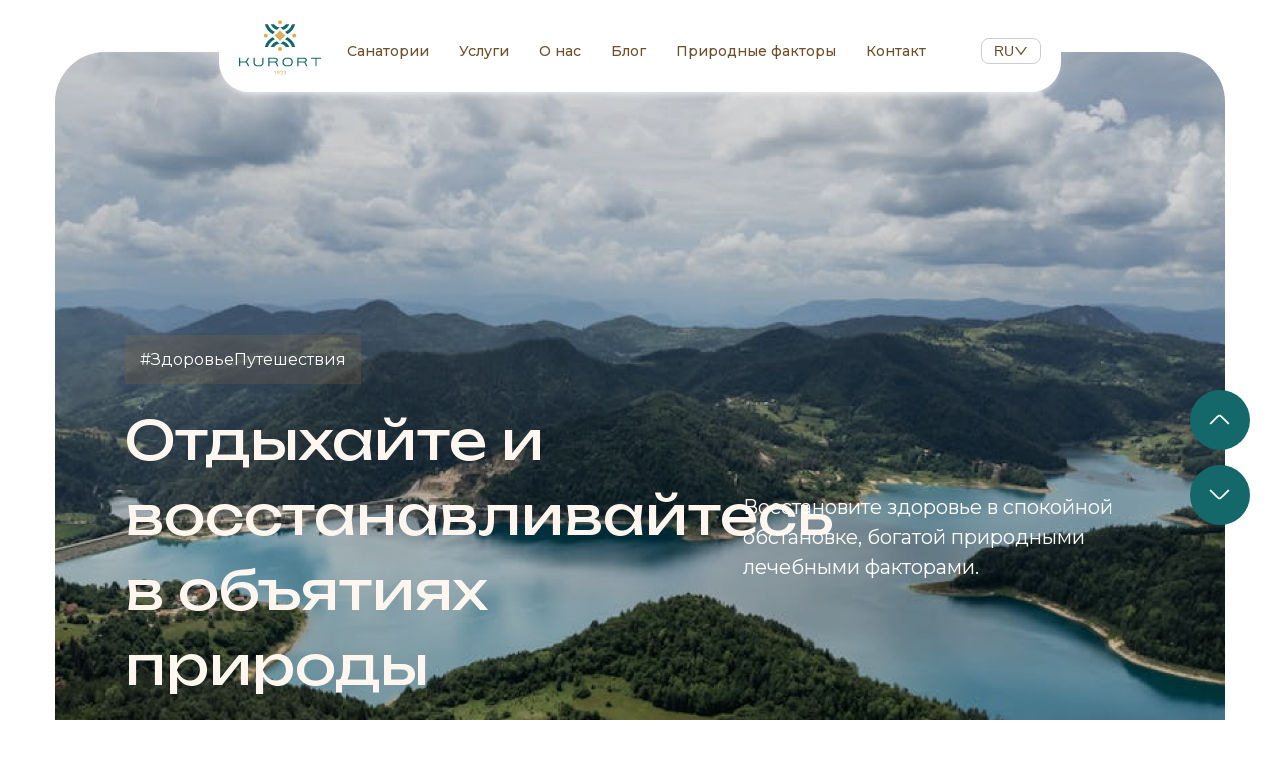

--- FILE ---
content_type: text/html; charset=utf-8
request_url: https://sanatorium.az/ru
body_size: 60562
content:
<!DOCTYPE html><html><head><meta charSet="utf-8"/><meta name="viewport" content="width=device-width, initial-scale=1"/><link rel="stylesheet" href="/_next/static/css/8ee70deaf1c7d18b.css" data-precedence="next"/><link rel="stylesheet" href="/_next/static/css/876e77e4aa67c953.css" data-precedence="next"/><link rel="stylesheet" href="/_next/static/css/ca41e947d2f866f0.css" data-precedence="next"/><link rel="stylesheet" href="/_next/static/css/fcee384a6166589b.css" data-precedence="next"/><link rel="stylesheet" href="/_next/static/css/b8e302d41b271438.css" data-precedence="next"/><link rel="stylesheet" href="/_next/static/css/1663a421c40fc258.css" data-precedence="next"/><link rel="stylesheet" href="/_next/static/css/93b17d4bb287199e.css" data-precedence="next"/><link rel="stylesheet" href="/_next/static/css/2f1550876c0c97ad.css" data-precedence="next"/><link rel="preload" as="script" fetchPriority="low" href="/_next/static/chunks/webpack-cd986f5e44f88e5a.js"/><script src="/_next/static/chunks/4bd1b696-ddc5c8fdff1af224.js" async=""></script><script src="/_next/static/chunks/1684-93d17b200f45fd30.js" async=""></script><script src="/_next/static/chunks/main-app-5518523dddf30468.js" async=""></script><script src="/_next/static/chunks/8124-a8d30692a95786ea.js" async=""></script><script src="/_next/static/chunks/app/layout-cef109cdf3a92b63.js" async=""></script><script src="/_next/static/chunks/6874-852a0b5bf1016db7.js" async=""></script><script src="/_next/static/chunks/2545-97748efe1cde6eee.js" async=""></script><script src="/_next/static/chunks/2678-135641939cef19ff.js" async=""></script><script src="/_next/static/chunks/2960-184659eae40cc3a0.js" async=""></script><script src="/_next/static/chunks/8262-95c9d5fc3926b0ea.js" async=""></script><script src="/_next/static/chunks/1677-257bef970244c15a.js" async=""></script><script src="/_next/static/chunks/8696-9f8083fc1fe7f94a.js" async=""></script><script src="/_next/static/chunks/6094-bf7d8acd418c28b9.js" async=""></script><script src="/_next/static/chunks/3876-b5554105522421a9.js" async=""></script><script src="/_next/static/chunks/6460-e9626dee92c9fefa.js" async=""></script><script src="/_next/static/chunks/4672-17131f9d97255e68.js" async=""></script><script src="/_next/static/chunks/3063-d1e9ad98d0888279.js" async=""></script><script src="/_next/static/chunks/8731-bacbbcdb144acf37.js" async=""></script><script src="/_next/static/chunks/app/%5Blocale%5D/layout-b5932afe297d6c1a.js" async=""></script><script src="/_next/static/chunks/9868-85b169c327ef6e57.js" async=""></script><script src="/_next/static/chunks/5678-15ed6e898f0122c8.js" async=""></script><script src="/_next/static/chunks/7497-edad3f0ae02a982c.js" async=""></script><script src="/_next/static/chunks/6020-b34fc4c765088df9.js" async=""></script><script src="/_next/static/chunks/9135-7cedc0a8ce30198d.js" async=""></script><script src="/_next/static/chunks/6615-657709bd7bdb597a.js" async=""></script><script src="/_next/static/chunks/2814-b79d1410befb24ce.js" async=""></script><script src="/_next/static/chunks/4971-4adb20c8af679387.js" async=""></script><script src="/_next/static/chunks/2942-49dbe406a37e3399.js" async=""></script><script src="/_next/static/chunks/app/%5Blocale%5D/page-320eea5f4251c973.js" async=""></script><meta name="next-size-adjust" content=""/><title>Портал Здоровья и Санатории</title><meta name="description" content="Подробная информация о санаториях, оздоровительных услугах и методах естественного лечения"/><meta name="keywords" content="sanatoriyalar,sanatoryum,istirahət,müalicə,xidmətlər,sanatorium.az"/><meta name="robots" content="index, follow"/><link rel="canonical" href="https://www.sanatorium.az/ru"/><link rel="alternate" hrefLang="az" href="https://www.sanatorium.az/az"/><link rel="alternate" hrefLang="en" href="https://www.sanatorium.az/en"/><link rel="alternate" hrefLang="ru" href="https://www.sanatorium.az/ru"/><meta property="og:title" content="Портал Здоровья и Санатории"/><meta property="og:description" content="Подробная информация о санаториях, оздоровительных услугах и методах естественного лечения"/><meta property="og:url" content="https://www.sanatorium.az/ru"/><meta property="og:locale" content="ru"/><meta property="og:image" content="https://www.sanatorium.az/images/og-home.jpg"/><meta property="og:image:width" content="1200"/><meta property="og:image:height" content="630"/><meta property="og:image:alt" content="Портал Здоровья и Санатории"/><meta property="og:type" content="website"/><meta name="twitter:card" content="summary_large_image"/><meta name="twitter:title" content="Портал Здоровья и Санатории"/><meta name="twitter:description" content="Подробная информация о санаториях, оздоровительных услугах и методах естественного лечения"/><meta name="twitter:image" content="https://www.sanatorium.az/images/og-home.jpg"/><link rel="icon" href="/favicon.ico" type="image/x-icon" sizes="32x28"/><script>document.querySelectorAll('body link[rel="icon"], body link[rel="apple-touch-icon"]').forEach(el => document.head.appendChild(el))</script><script src="/_next/static/chunks/polyfills-42372ed130431b0a.js" noModule=""></script></head><body class="__className_50e27d"><div hidden=""><!--$--><!--/$--></div><style>#nprogress{pointer-events:none}#nprogress .bar{background:#6c502b;position:fixed;z-index:1600;top: 0;left:0;width:100%;height:3px}#nprogress .peg{display:block;position:absolute;right:0;width:100px;height:100%;box-shadow:0 0 10px #6c502b,0 0 5px #6c502b;opacity:1;-webkit-transform:rotate(3deg) translate(0px,-4px);-ms-transform:rotate(3deg) translate(0px,-4px);transform:rotate(3deg) translate(0px,-4px)}#nprogress .spinner{display:block;position:fixed;z-index:1600;top: 15px;right:15px}#nprogress .spinner-icon{width:18px;height:18px;box-sizing:border-box;border:2px solid transparent;border-top-color:#6c502b;border-left-color:#6c502b;border-radius:50%;-webkit-animation:nprogress-spinner 400ms linear infinite;animation:nprogress-spinner 400ms linear infinite}.nprogress-custom-parent{overflow:hidden;position:relative}.nprogress-custom-parent #nprogress .bar,.nprogress-custom-parent #nprogress .spinner{position:absolute}@-webkit-keyframes nprogress-spinner{0%{-webkit-transform:rotate(0deg)}100%{-webkit-transform:rotate(360deg)}}@keyframes nprogress-spinner{0%{transform:rotate(0deg)}100%{transform:rotate(360deg)}}</style><header class=""><section id="header"><div class="container"><div class="row"><div class="header-top"><div class="header-menu"><div class="hamburger"><img alt="hamburger" loading="lazy" width="24" height="24" decoding="async" data-nimg="1" style="color:transparent" src="/_next/static/media/menu-right-icon.84d6d1ae.svg"/></div><div class="logo"><a href="/"><img title="Logo" alt="Logo" loading="lazy" width="82" height="55" decoding="async" data-nimg="1" style="color:transparent" src="/_next/static/media/logo-latest.fc12e3d7.svg"/></a></div><nav class="navs"><ul class="navs-ul"><li class="nav-item"><a class="nav-link" href="/ru/sanatories">Санатории</a></li><li class="nav-item"><a class="nav-link" href="/ru/services">Услуги</a></li><li class="nav-item"><a class="nav-link" href="/ru/about">О нас</a></li><li class="nav-item"><a class="nav-link" href="/ru/blogs">Блог</a></li><li class="nav-item"><a class="nav-link" href="/ru/nature-factors">Природные факторы</a></li><li class="nav-item"><a class="nav-link" href="/ru/contact">Контакт</a></li></ul></nav><div class="language-dropdown"><button type="button" class="ant-btn css-1v28nim ant-btn-default ant-btn-color-default ant-btn-variant-outlined ant-dropdown-trigger"><span>RU </span><span role="img" aria-label="down" class="anticon anticon-down"><svg viewBox="64 64 896 896" focusable="false" data-icon="down" width="1em" height="1em" fill="currentColor" aria-hidden="true"><path d="M884 256h-75c-5.1 0-9.9 2.5-12.9 6.6L512 654.2 227.9 262.6c-3-4.1-7.8-6.6-12.9-6.6h-75c-6.5 0-10.3 7.4-6.5 12.7l352.6 486.1c12.8 17.6 39 17.6 51.7 0l352.6-486.1c3.9-5.3.1-12.7-6.4-12.7z"></path></svg></span></button></div></div></div></div></div><div class="mobile-menu "><div class="mobile-menu-head"><a href="ru"><img title="Logo" alt="Logo" loading="lazy" width="82" height="55" decoding="async" data-nimg="1" style="color:transparent" src="/_next/static/media/logo-latest.fc12e3d7.svg"/></a><div class="close-icon"><img alt="close menu" loading="lazy" width="44" height="41" decoding="async" data-nimg="1" style="color:transparent" src="/_next/static/media/CloseMenuIcon.793f8762.svg"/></div></div><ul class="mobile-navs"><li><a class="nav-link" href="/ru/sanatories">Санатории</a></li><li><a class="nav-link" href="/ru/services">Услуги</a></li><li><a class="nav-link" href="/ru/about">О нас</a></li><li><a class="nav-link" href="/ru/blogs">Блог</a></li><li><a class="nav-link" href="/ru/nature-factors">Природные факторы</a></li><li><a class="nav-link" href="/ru/contact">Контакт</a></li></ul><div class="mobile-contact"><div class="contact-info-phone"><img alt="phone" loading="lazy" width="24" height="24" decoding="async" data-nimg="1" style="color:transparent" src="/_next/static/media/call.a6b9de02.svg"/><a href="tel:+994125550011">+994 12 555 00 11</a><a href="tel:+994125550011">+994 12 555 00 11</a></div><div class="contact-info-mail"><img alt="phone" loading="lazy" width="24" height="24" decoding="async" data-nimg="1" style="color:transparent" src="/_next/static/media/call.a6b9de02.svg"/><a href="/cdn-cgi/l/email-protection#ddb4b3bbb29daebcb3bca9b2afb4a8b0f3bca7"><span class="__cf_email__" data-cfemail="432a2d252c0330222d22372c312a362e6d2239">[email&#160;protected]</span></a></div></div><div class="mobile-footer"><div class="tag"><span>@kurort.az</span></div><div class="socials"><ul><li><a href="/"><img alt="Logo" loading="lazy" width="10" height="18" decoding="async" data-nimg="1" style="color:transparent" src="/_next/static/media/facebook-logo.6751a324.svg"/></a></li><li><a href="/"><img alt="Logo" loading="lazy" width="19" height="18" decoding="async" data-nimg="1" style="color:transparent" src="/_next/static/media/instagram-logo.198f82db.svg"/></a></li><li><a href="/"><img alt="Logo" loading="lazy" width="23" height="16" decoding="async" data-nimg="1" style="color:transparent" src="/_next/static/media/youtube-logo.71bf1743.svg"/></a></li><li><a href="/"><img alt="Logo" loading="lazy" width="25" height="24" decoding="async" data-nimg="1" style="color:transparent" src="/_next/static/media/linkedin-logo.fdc2d9cd.svg"/></a></li></ul></div></div></div></section></header><main><section id="slider"><div class="container"><div class="row"><div class="slider"><div class="swiper"><div class="swiper-wrapper"><div class="swiper-slide"><div class="slider-content"><div class="slider-overlay"></div><img title="Slayder şəkli" alt="Slayder şəkli" loading="lazy" width="1920" height="1080" decoding="async" data-nimg="1" class="slider-video" style="color:transparent" src="https://blobs.sanatorium.az/main.png"/><div class="content"><div class="tag"><span>#<!-- -->ЗдоровьеПутешествия</span></div><div class="content-body"><div class="left"><h2 class="__className_b3ee23">Отдыхайте и восстанавливайтесь в объятиях природы</h2></div><div class="right"><div class="reserve-cntnt"><h5>Восстановите здоровье в спокойной обстановке, богатой природными лечебными факторами. </h5></div></div></div></div></div></div><div class="swiper-slide"><div class="slider-content"><div class="slider-overlay"></div><img title="Slayder şəkli" alt="Slayder şəkli" loading="lazy" width="1920" height="1080" decoding="async" data-nimg="1" class="slider-video" style="color:transparent" src="https://blobs.sanatorium.az/nature-4k-hdapuxny79ad3rev.jpg"/><div class="content"><div class="tag"><span>#<!-- -->#природноелечение</span></div><div class="content-body"><div class="left"><h2 class="__className_b3ee23">Откройте для себя чудеса природы для своего здоровья!</h2></div><div class="right"><div class="reserve-cntnt"><h5>Вас ждут незабываемые впечатления в единстве здоровья, лечения и естественной красоты.</h5></div></div></div></div></div></div><div class="swiper-slide"><div class="slider-content"><div class="slider-overlay"></div><img title="Slayder şəkli" alt="Slayder şəkli" loading="lazy" width="1920" height="1080" decoding="async" data-nimg="1" class="slider-video" style="color:transparent" src="https://blobs.sanatorium.az/pexels-photo-842711.jpeg"/><div class="content"><div class="tag"><span>#<!-- -->Природа</span></div><div class="content-body"><div class="left"><h2 class="__className_b3ee23">Отдых в гармонии с природой</h2></div><div class="right"><div class="reserve-cntnt"><h5>Почувствуйте силу природы и заново откройте здоровье</h5></div></div></div></div></div></div><div class="swiper-slide"><div class="slider-content"><div class="slider-overlay"></div><video class="slider-video" src="https://blobs.sanatorium.az/video.mp4" autoPlay="" muted="" loop="" playsInline="" preload="auto" style="width:100%;height:100%;object-fit:cover"></video><div class="content"><div class="tag"><span>#<!-- -->Путешествиекздоровью</span></div><div class="content-body"><div class="left"><h2 class="__className_b3ee23">Опытные врачи — качественное лечение.</h2></div><div class="right"><div class="reserve-cntnt"><h5>Профессиональный уход и сила природы — вместе для вашего здоровья.</h5></div></div></div></div></div></div></div></div><div class="my-near-pagination"></div><div class="swiper-button-prev"><img alt="arrow" loading="lazy" width="27" height="27" decoding="async" data-nimg="1" style="color:transparent" src="/_next/static/media/arrow-up.1148ea95.svg"/></div><div class="swiper-button-next"><img alt="arrow" loading="lazy" width="27" height="27" decoding="async" data-nimg="1" style="color:transparent" src="/_next/static/media/arrow-down.bd816937.svg"/></div></div></div></div></section><section id="aboutUs"><div class="container"><div class="row"><div class="about-us"><div class="about-text"><div class="flower-svg"><svg class="animated-svg" xmlns="http://www.w3.org/2000/svg" width="224" height="146" viewBox="0 0 224 146" fill="none"><g clip-path="url(#clip0_33_316)"><path d="M218.654 105.425C213.239 98.8643 180.852 87.7796 180.609 84.6718C187.378 72.344 191.787 59.3255 197.966 46.6524C199.285 43.9589 204.144 43.3373 197.931 39.7115C180.054 29.2829 155.234 38.8137 138.92 48.379C138.954 38.8482 119.897 1.58851 112.746 0.0691182C101.569 -2.3481 85.2887 48.2754 81.6092 48.3099C65.329 34.0138 44.4668 35.0497 24.2988 38.054L41.6898 89.817C24.4376 89.2299 0.208275 102.387 0 120.896C20.4804 116.648 27.3535 137.471 45.7511 142.754C67.5853 149.039 97.6464 146.38 112.85 127.836C122.605 146.035 152.7 147.796 171.619 144.861C189.01 142.133 194.113 128.976 205.741 123.52C214.176 119.549 233.268 123.14 218.654 105.425ZM203.242 114.3C179.394 129.528 169.258 143.514 135.24 133.154C122.431 129.287 118.196 113.16 112.816 110.571C106.706 107.635 105.596 121.206 100.528 125.937C89.0029 136.642 63.038 136.849 48.5281 133.085C34.2613 129.39 28.5337 113.782 13.9197 113.955C9.89307 110.122 36.5523 98.3463 40.7525 97.5866C57.2757 94.5824 71.4731 103.595 83.3101 94.9967C77.3742 88.1595 57.484 88.7465 52.9019 85.6041C50.8886 84.2229 36.587 46.3761 38.2185 44.9603C47.6256 43.5791 74.2501 50.4509 79.9083 56.9773C85.7053 63.6074 82.1993 75.6935 85.9482 85.5005C87.2673 88.9882 92.0229 96.5161 95.4942 89.8515C98.5836 83.9466 91.8147 73.9669 91.5023 66.8879C90.9816 55.2162 101.812 18.7853 112.85 13.8818C128.749 39.9532 135.518 62.7787 128.506 93.2702C144.3 86.9163 137.08 65.5412 147.32 55.0781C154.505 47.7574 173.806 44.2006 183.976 44.9603C186.51 47.2739 174.43 80.2172 170.404 84.0502C164.885 89.3335 146.765 86.4674 142.391 95.0658C138.989 101.661 147.112 100.107 150.618 99.8312C160.441 99.0369 166.447 95.5493 178.457 96.9996C182.241 97.4485 207.199 106.012 208.275 107.152C214.28 113.506 205.221 113.022 203.242 114.3Z" fill="#F2EEEA"></path></g><defs><clipPath id="clip0_33_316"><rect width="224" height="146" fill="white"></rect></clipPath></defs></svg></div><h2>Кто мы?</h2><p>Наши санатории объединяют здоровье и природу, предлагая уникальный лечебный опыт. Наша миссия — улучшить качество вашей жизни и поддержать ваше здоровье.</p><p>Имея более чем 30-летний опыт работы, мы предоставляем услуги здравоохранения и лечения в красивейших регионах Азербайджана.</p><a class="btn" href="/ru/about"><img alt="arrow" loading="lazy" width="24" height="24" decoding="async" data-nimg="1" style="color:transparent" src="/_next/static/media/right-arrow.0f87380f.svg"/>Дополнительная информация</a></div><div class="about-image"><img title="sanatory" alt="sanatory" loading="lazy" width="350" height="525" decoding="async" data-nimg="1" class="sanatory-img" style="color:transparent" src="/_next/static/media/about-us-img.3bf31ded.png"/></div></div></div></div></section><section id="sanatories"><div class="container"><div class="row"><div class="sanatories"><div class="sanatories-section-title"><h2 class="__className_b3ee23">Санатории</h2></div><div class="sanatories-section-desc"><div class="icon"><svg class="animated-svg" xmlns="http://www.w3.org/2000/svg" width="130" height="131" viewBox="0 0 130 131" fill="none"><g clip-path="url(#clip0_33_340)"><path d="M70.5458 112.044C70.6021 121.663 20.8879 112.016 22.7459 96.5575C29.1079 100.084 70.5176 109.392 70.5458 112.044Z" fill="#F2EEEA"></path><path d="M128.987 84.5407C126.622 75.373 113.954 69.5056 113.279 66.6848C112.518 63.5818 116.826 55.8527 115.136 47.8133C113.616 40.6484 106.382 37.3198 104.974 32.4679C101.652 21.1281 108.69 17.9406 95.7406 7.87018C81.8623 -2.90545 45.3508 -2.70799 32.5141 8.99851C20.0152 20.3947 28.9108 33.0603 28.1226 34.1887C27.3907 35.2606 19.79 35.994 16.4119 43.6667C11.5981 54.5834 18.1291 60.225 16.6934 66.3745C15.2577 72.4675 1.88614 77.4322 0.281553 89.7311C-4.67297 127.812 59.7922 133.567 85.8316 130.154C108.014 127.248 135.686 110.295 128.987 84.5407ZM64.2963 7.02392C103.116 5.50067 107.479 37.4326 69.1382 40.1971C29.3331 43.0743 18.0728 8.80105 64.2963 7.02392ZM30.2621 40.3945C36.1456 38.5328 55.457 48.4903 66.0979 48.2647C78.9346 48.0108 111.083 28.8573 107.282 55.4578C103.735 80.1684 38.9888 82.0866 25.3638 61.438C21.0286 54.8937 23.1681 42.6512 30.2621 40.3945ZM69.0256 124.822C49.4045 125.189 -1.99866 113.849 10.1343 85.3023C11.1196 83.0175 19.5085 75.0345 21.9576 74.3575C28.4604 72.6086 44.2811 81.5788 55.0065 82.5379C62.2131 83.1867 72.9104 83.0175 80.1451 82.1148C93.2915 80.4787 111.252 66.1488 119.162 83.1021C131.83 110.098 89.2097 124.456 69.0256 124.822Z" fill="#F2EEEA"></path><path d="M70.5458 112.044C70.6021 121.663 20.8879 112.016 22.7459 96.5575C29.1079 100.084 70.5176 109.392 70.5458 112.044Z" fill="#F2EEEA"></path><path d="M70.5458 112.044C70.6021 121.663 20.8879 112.016 22.7459 96.5575C29.1079 100.084 70.5176 109.392 70.5458 112.044Z" fill="#F2EEEA"></path></g><defs><clipPath id="clip0_33_340"><rect width="130" height="131" fill="white"></rect></clipPath></defs></svg></div><div class="desc"><p class="__className_fca8ee">В наших санаториях мы объединяем современные достижения медицины и чудеса природы, создавая идеальные условия для здоровья и отдыха. Сделайте шаг к более здоровой и комфортной жизни вместе с нами.</p></div><div class="all-sanatories-btn"><a class="btn" href="/ru/sanatories"><img alt="arrow" loading="lazy" width="24" height="24" decoding="async" data-nimg="1" style="color:transparent" src="/_next/static/media/right-arrow.0f87380f.svg"/>Санатории</a></div></div></div></div><div class="row"><div class="col-12"><div class=""><div class="slider-wrapper"><button class="nav-btn left">❮</button><div class="keen-slider"><a href="/ru/sanatories/sanatoriy-absheron"><div class="keen-slider__slide slide-card"><div class="image-wrapper"><img title="Санаторий Абшерон" alt="Санаторий Абшерон" loading="lazy" width="445" height="300" decoding="async" data-nimg="1" style="color:transparent;object-fit:cover" src="https://blobs.sanatorium.az/1758299409282-DSC00797.jpg"/></div><span class="category-tag">Гастроэнтерологический санаторий</span><div class="body"><h3 class="__className_b3ee23">Санаторий Абшерон</h3><img alt="rightarrow" loading="lazy" width="53" height="53" decoding="async" data-nimg="1" class="detail-sanatory-icon" style="color:transparent" srcSet="/_next/image?url=%2F_next%2Fstatic%2Fmedia%2Fsolar_arrow-right-broken.08d57dbe.png&amp;w=64&amp;q=75 1x, /_next/image?url=%2F_next%2Fstatic%2Fmedia%2Fsolar_arrow-right-broken.08d57dbe.png&amp;w=128&amp;q=75 2x" src="/_next/image?url=%2F_next%2Fstatic%2Fmedia%2Fsolar_arrow-right-broken.08d57dbe.png&amp;w=128&amp;q=75"/></div></div></a><a href="/ru/sanatories/sanatoriy-bilgyah"><div class="keen-slider__slide slide-card"><div class="image-wrapper"><img title="Санаторий Бильгях" alt="Санаторий Бильгях" loading="lazy" width="445" height="300" decoding="async" data-nimg="1" style="color:transparent;object-fit:cover" src="https://blobs.sanatorium.az/1760345100470-DSC03638.jpg"/></div><span class="category-tag">Кардиологический санаторий</span><div class="body"><h3 class="__className_b3ee23">Санаторий Бильгях</h3><img alt="rightarrow" loading="lazy" width="53" height="53" decoding="async" data-nimg="1" class="detail-sanatory-icon" style="color:transparent" srcSet="/_next/image?url=%2F_next%2Fstatic%2Fmedia%2Fsolar_arrow-right-broken.08d57dbe.png&amp;w=64&amp;q=75 1x, /_next/image?url=%2F_next%2Fstatic%2Fmedia%2Fsolar_arrow-right-broken.08d57dbe.png&amp;w=128&amp;q=75 2x" src="/_next/image?url=%2F_next%2Fstatic%2Fmedia%2Fsolar_arrow-right-broken.08d57dbe.png&amp;w=128&amp;q=75"/></div></div></a><a href="/ru/sanatories/sanatoriy-shih"><div class="keen-slider__slide slide-card"><div class="image-wrapper"><img title="Санаторий Ших" alt="Санаторий Ших" loading="lazy" width="445" height="300" decoding="async" data-nimg="1" style="color:transparent;object-fit:cover" src="https://blobs.sanatorium.az/1767688668927-51.png"/></div><span class="category-tag">Санаторий опорно-двигательного аппарата</span><div class="body"><h3 class="__className_b3ee23">Санаторий Ших</h3><img alt="rightarrow" loading="lazy" width="53" height="53" decoding="async" data-nimg="1" class="detail-sanatory-icon" style="color:transparent" srcSet="/_next/image?url=%2F_next%2Fstatic%2Fmedia%2Fsolar_arrow-right-broken.08d57dbe.png&amp;w=64&amp;q=75 1x, /_next/image?url=%2F_next%2Fstatic%2Fmedia%2Fsolar_arrow-right-broken.08d57dbe.png&amp;w=128&amp;q=75 2x" src="/_next/image?url=%2F_next%2Fstatic%2Fmedia%2Fsolar_arrow-right-broken.08d57dbe.png&amp;w=128&amp;q=75"/></div></div></a><a href="/ru/sanatories/sanatoriy-buzovna"><div class="keen-slider__slide slide-card"><div class="image-wrapper"><img title="Санаторий «Бузовна»" alt="Санаторий «Бузовна»" loading="lazy" width="445" height="300" decoding="async" data-nimg="1" style="color:transparent;object-fit:cover" src="https://blobs.sanatorium.az/1767697383042-9-(2).jpg"/></div><span class="category-tag">Центр физиотерапии</span><div class="body"><h3 class="__className_b3ee23">Санаторий «Бузовна»</h3><img alt="rightarrow" loading="lazy" width="53" height="53" decoding="async" data-nimg="1" class="detail-sanatory-icon" style="color:transparent" srcSet="/_next/image?url=%2F_next%2Fstatic%2Fmedia%2Fsolar_arrow-right-broken.08d57dbe.png&amp;w=64&amp;q=75 1x, /_next/image?url=%2F_next%2Fstatic%2Fmedia%2Fsolar_arrow-right-broken.08d57dbe.png&amp;w=128&amp;q=75 2x" src="/_next/image?url=%2F_next%2Fstatic%2Fmedia%2Fsolar_arrow-right-broken.08d57dbe.png&amp;w=128&amp;q=75"/></div></div></a><a href="/ru/sanatories/miras"><div class="keen-slider__slide slide-card"><div class="image-wrapper"><img title="Miras" alt="Miras" loading="lazy" width="445" height="300" decoding="async" data-nimg="1" style="color:transparent;object-fit:cover" src="https://blobs.sanatorium.az/1762243247362-DSC0053710-11-AM_resized.jpg"/></div><span class="category-tag">Санаторий</span><div class="body"><h3 class="__className_b3ee23">Miras</h3><img alt="rightarrow" loading="lazy" width="53" height="53" decoding="async" data-nimg="1" class="detail-sanatory-icon" style="color:transparent" srcSet="/_next/image?url=%2F_next%2Fstatic%2Fmedia%2Fsolar_arrow-right-broken.08d57dbe.png&amp;w=64&amp;q=75 1x, /_next/image?url=%2F_next%2Fstatic%2Fmedia%2Fsolar_arrow-right-broken.08d57dbe.png&amp;w=128&amp;q=75 2x" src="/_next/image?url=%2F_next%2Fstatic%2Fmedia%2Fsolar_arrow-right-broken.08d57dbe.png&amp;w=128&amp;q=75"/></div></div></a><a href="/ru/sanatories/sanatoriy-gyuneshli"><div class="keen-slider__slide slide-card"><div class="image-wrapper"><img title="Санаторий Гюнешли" alt="Санаторий Гюнешли" loading="lazy" width="445" height="300" decoding="async" data-nimg="1" style="color:transparent;object-fit:cover" src="https://blobs.sanatorium.az/1767861556886-71.jpg"/></div><span class="category-tag">Неврологический санаторий</span><div class="body"><h3 class="__className_b3ee23">Санаторий Гюнешли</h3><img alt="rightarrow" loading="lazy" width="53" height="53" decoding="async" data-nimg="1" class="detail-sanatory-icon" style="color:transparent" srcSet="/_next/image?url=%2F_next%2Fstatic%2Fmedia%2Fsolar_arrow-right-broken.08d57dbe.png&amp;w=64&amp;q=75 1x, /_next/image?url=%2F_next%2Fstatic%2Fmedia%2Fsolar_arrow-right-broken.08d57dbe.png&amp;w=128&amp;q=75 2x" src="/_next/image?url=%2F_next%2Fstatic%2Fmedia%2Fsolar_arrow-right-broken.08d57dbe.png&amp;w=128&amp;q=75"/></div></div></a></div><button class="nav-btn right">❯</button></div></div></div></div></div></section><section id="nature-factors"><div class="container"><div class="row"><div class="nature-factors"><div class="nature-factors-text"><div class="nature-factors-icon"><svg class="animated-svg" xmlns="http://www.w3.org/2000/svg" width="139" height="114" viewBox="0 0 139 114" fill="none"><g clip-path="url(#clip0_33_393)"><path d="M100.473 59.2986C99.8042 58.4979 100.731 53.7974 100.422 51.6538C124.768 53.2551 155.162 77.7132 128.809 99.5111C104.797 119.372 37.0599 117.977 12.0702 100.286C-9.85684 84.7639 1.00375 65.4454 21.4638 56.3543C28.6185 53.1776 49.3102 50.7757 38.6812 58.1364C30.7031 63.6633 4.60678 65.0321 8.15835 83.3176C13.9747 113.174 118.411 113.044 129.992 87.7857C140.055 65.807 103.433 62.966 100.473 59.2986Z" fill="#F2EEEA"></path><path d="M68.3291 0C46.8652 16.3484 28.567 74.7173 70.3622 74.0716C110.485 73.4259 94.9143 11.3122 68.3291 0ZM68.432 67.1242C39.8651 65.2904 53.8912 20.6874 70.8254 10.3824C86.1898 21.3847 99.1608 69.087 68.432 67.1242Z" fill="#F2EEEA"></path><path d="M46.3763 67.1759L36.1076 82.6204C57.7258 89.4903 81.5831 90.73 102.995 82.6204C106.367 78.0748 89.484 73.0128 95.3004 67.1759C98.26 64.2058 114.319 70.1976 110.304 83.4468C105.106 100.518 29.8795 99.6403 28.1809 81.3032C27.3574 72.3929 38.3724 65.213 46.3763 67.1759Z" fill="#F2EEEA"></path></g><defs><clipPath id="clip0_33_393"><rect width="139" height="114" fill="white"></rect></clipPath></defs></svg></div><h2>Лечебные природные факторы Азербайджана</h2><article class="paragraph"><p>Санатории АО «Курорт» в своей деятельности используют уникальные природные лечебные факторы. Эти факторы играют важную роль в восстановлении и укреплении здоровья.<br>Гидросульфидные термальные воды - обладают противовоспалительным и регенерирующим эффектом, широко применяются в лечении заболеваний суставов и нервной системы.Йодсодержащий и насыщенный солью воздух Каспийского моря-способствует очищению дыхательных путей и укреплению иммунной системы.<br>Золотистые кварцевые пески - стимулируют кровообращение и обновление тканей за счет термического эффекта.<br>Умеренный прибрежный климат -благоприятен для успокоения нервной системы и общего улучшения здоровья.<br>Эти природные факторы в сочетании с современными медицинскими методами обеспечивают пациентам эффективное и комплексное лечение.<br><br></p></article><a class="btn" href="/ru/nature-factors"><img alt="arrow" loading="lazy" width="24" height="24" decoding="async" data-nimg="1" style="color:transparent" src="/_next/static/media/right-arrow.0f87380f.svg"/>Природные факторы</a></div><div class="nature-factors-image"><img title="factors" alt="factors" loading="lazy" width="700" height="508" decoding="async" data-nimg="1" style="color:transparent" src="/_next/static/media/factors-img.7768a135.png"/></div></div></div></div></section><section id="services"><div class="container"><div class="row"><div class="services"><div class="services-section-title"><h2 class="__className_b3ee23">Наши услуги</h2></div><div class="services-section-desc"><div class="icon"><svg class="animated-svg" xmlns="http://www.w3.org/2000/svg" width="130" height="151" viewBox="0 0 130 151" fill="none"><path d="M129.974 99.5662C128.801 111.961 113.573 110.836 106.303 104.78C87.9623 89.5482 107.884 49.9618 62.4284 50.8052C21.1815 51.5463 39.0118 88.0915 22.0998 103.86C15.4166 110.095 -5.21961 112.114 1.234 99.5151C30.441 108.792 18.4266 67.3399 35.5172 52.1596C47.7102 41.3494 77.7079 41.0172 90.5386 50.9585C110.206 66.1644 96.2015 110.376 130 99.5917L129.974 99.5662Z" fill="#F2EEEA"></path><path d="M38.1696 127.627C36.7922 125.786 40.2868 120.164 41.9703 120.062C46.2047 119.832 115.409 165.45 114.644 131.716C114.312 116.893 84.9008 116.867 80.0798 102.275C78.4727 97.3937 76.9677 68.9497 82.7836 68.9497C89.8494 68.9497 84.3141 96.3203 87.8598 102.147C93.293 111.117 130.765 114.107 120.383 139.791C112.373 159.597 82.6816 148.327 68.0908 142.398C64.2391 140.839 39.1644 128.981 38.1441 127.627H38.1696Z" fill="#F2EEEA"></path><path d="M48.3468 68.8993C47.0204 78.4062 50.8721 93.6376 47.0459 102.071C42.735 111.552 13.0433 119.73 12.7117 131.409C12.0485 154.206 44.9287 137.16 49.3672 138.105C51.918 138.667 54.8515 143.6 53.4485 145.516C49.6478 150.628 15.4156 155.79 8.14571 141.095C-5.29718 113.904 39.9291 110.939 43.0921 90.4431C43.4492 88.143 41.6381 60.0824 48.3213 68.8737L48.3468 68.8993Z" fill="#F2EEEA"></path><path d="M78.2685 5.69882C60.1066 -12.4716 30.4404 16.9946 49.7247 35.5739C68.7029 53.8465 97.3232 24.7637 78.2685 5.69882ZM54.0866 29.926C41.2049 17.0713 66.5602 -3.93582 75.182 15.3079C81.6611 29.7471 63.5757 39.3817 54.0866 29.926Z" fill="#F2EEEA"></path></svg></div><div class="desc"><p class="__className_fca8ee">Мы стремимся предоставить вам наивысшее качество и профессиональное обслуживание с помощью различных лечебных, восстановительных и рекреационных программ. Каждая наша услуга разработана с учетом ваших индивидуальных потребностей и с применением самых современных методов.</p></div><div class="all-services-btn"><a class="btn" href="/ru/services"><img alt="arrow" loading="lazy" width="24" height="24" decoding="async" data-nimg="1" style="color:transparent" src="/_next/static/media/right-arrow.0f87380f.svg"/>Все услуги</a></div></div></div></div><div class="row"><div class="col-12"><div class="slider-wrapper"><button class="nav-btn left">❮</button><div class="keen-slider"><div class="keen-slider__slide slide-card"><div class="image-wrapper"><img title="Инфракрасная терапия" alt="Инфракрасная терапия" loading="lazy" width="445" height="300" decoding="async" data-nimg="1" style="color:transparent;object-fit:cover" src="https://blobs.sanatorium.az/1767875153239-infroqırmızı-şüa.jpg"/></div><div class="body"><h3 class="__className_b3ee23">Инфракрасная терапия</h3><img alt="rightarrow" loading="lazy" width="53" height="53" decoding="async" data-nimg="1" class="detail-sanatory-icon" style="color:transparent" srcSet="/_next/image?url=%2F_next%2Fstatic%2Fmedia%2Fsolar_arrow-right-broken.08d57dbe.png&amp;w=64&amp;q=75 1x, /_next/image?url=%2F_next%2Fstatic%2Fmedia%2Fsolar_arrow-right-broken.08d57dbe.png&amp;w=128&amp;q=75 2x" src="/_next/image?url=%2F_next%2Fstatic%2Fmedia%2Fsolar_arrow-right-broken.08d57dbe.png&amp;w=128&amp;q=75"/></div><span class="category-info">Инфракрасная терапия — это метод физиотерапии, при котором инфракрасные лучи проникают в глубокие слои кожи, улучшают кровообращение, снимают боль и уменьшают воспаление.</span><div class="service-price"><div class="price"></div><div class="submit-service"><button>Свяжитесь</button></div></div></div><div class="keen-slider__slide slide-card"><div class="image-wrapper"><img title="УЗИ" alt="УЗИ" loading="lazy" width="445" height="300" decoding="async" data-nimg="1" style="color:transparent;object-fit:cover" src="https://blobs.sanatorium.az/1767874950268-USM.jpg"/></div><div class="body"><h3 class="__className_b3ee23">УЗИ</h3><img alt="rightarrow" loading="lazy" width="53" height="53" decoding="async" data-nimg="1" class="detail-sanatory-icon" style="color:transparent" srcSet="/_next/image?url=%2F_next%2Fstatic%2Fmedia%2Fsolar_arrow-right-broken.08d57dbe.png&amp;w=64&amp;q=75 1x, /_next/image?url=%2F_next%2Fstatic%2Fmedia%2Fsolar_arrow-right-broken.08d57dbe.png&amp;w=128&amp;q=75 2x" src="/_next/image?url=%2F_next%2Fstatic%2Fmedia%2Fsolar_arrow-right-broken.08d57dbe.png&amp;w=128&amp;q=75"/></div><span class="category-info">УЗИ — метод исследования внутренних органов с помощью ультразвука.</span><div class="service-price"><div class="price"></div><div class="submit-service"><button>Свяжитесь</button></div></div></div><div class="keen-slider__slide slide-card"><div class="image-wrapper"><img title="Карбокситерапия" alt="Карбокситерапия" loading="lazy" width="445" height="300" decoding="async" data-nimg="1" style="color:transparent;object-fit:cover" src="https://blobs.sanatorium.az/1767874820998-CO2-terapiya.jpg"/></div><div class="body"><h3 class="__className_b3ee23">Карбокситерапия</h3><img alt="rightarrow" loading="lazy" width="53" height="53" decoding="async" data-nimg="1" class="detail-sanatory-icon" style="color:transparent" srcSet="/_next/image?url=%2F_next%2Fstatic%2Fmedia%2Fsolar_arrow-right-broken.08d57dbe.png&amp;w=64&amp;q=75 1x, /_next/image?url=%2F_next%2Fstatic%2Fmedia%2Fsolar_arrow-right-broken.08d57dbe.png&amp;w=128&amp;q=75 2x" src="/_next/image?url=%2F_next%2Fstatic%2Fmedia%2Fsolar_arrow-right-broken.08d57dbe.png&amp;w=128&amp;q=75"/></div><span class="category-info">Карбокситерапия — процедура введения CO₂ для улучшения состояния кожи и микроциркуляции.</span><div class="service-price"><div class="price"></div><div class="submit-service"><button>Свяжитесь</button></div></div></div><div class="keen-slider__slide slide-card"><div class="image-wrapper"><img title="Подводный массаж" alt="Подводный массаж" loading="lazy" width="445" height="300" decoding="async" data-nimg="1" style="color:transparent;object-fit:cover" src="https://blobs.sanatorium.az/1767868101217-25-(2).jpg"/></div><div class="body"><h3 class="__className_b3ee23">Подводный массаж</h3><img alt="rightarrow" loading="lazy" width="53" height="53" decoding="async" data-nimg="1" class="detail-sanatory-icon" style="color:transparent" srcSet="/_next/image?url=%2F_next%2Fstatic%2Fmedia%2Fsolar_arrow-right-broken.08d57dbe.png&amp;w=64&amp;q=75 1x, /_next/image?url=%2F_next%2Fstatic%2Fmedia%2Fsolar_arrow-right-broken.08d57dbe.png&amp;w=128&amp;q=75 2x" src="/_next/image?url=%2F_next%2Fstatic%2Fmedia%2Fsolar_arrow-right-broken.08d57dbe.png&amp;w=128&amp;q=75"/></div><span class="category-info">Подводный массаж — это метод лечения, при котором тело расслабляется под тёплой водой с помощью струй под давлением, улучшая кровообращение.</span><div class="service-price"><div class="price"></div><div class="submit-service"><button>Свяжитесь</button></div></div></div><div class="keen-slider__slide slide-card"><div class="image-wrapper"><img title="Ингаляция" alt="Ингаляция" loading="lazy" width="445" height="300" decoding="async" data-nimg="1" style="color:transparent;object-fit:cover" src="https://blobs.sanatorium.az/1767867860422-20-(2).jpg"/></div><div class="body"><h3 class="__className_b3ee23">Ингаляция</h3><img alt="rightarrow" loading="lazy" width="53" height="53" decoding="async" data-nimg="1" class="detail-sanatory-icon" style="color:transparent" srcSet="/_next/image?url=%2F_next%2Fstatic%2Fmedia%2Fsolar_arrow-right-broken.08d57dbe.png&amp;w=64&amp;q=75 1x, /_next/image?url=%2F_next%2Fstatic%2Fmedia%2Fsolar_arrow-right-broken.08d57dbe.png&amp;w=128&amp;q=75 2x" src="/_next/image?url=%2F_next%2Fstatic%2Fmedia%2Fsolar_arrow-right-broken.08d57dbe.png&amp;w=128&amp;q=75"/></div><span class="category-info">Ингаляция — это введение лекарственных веществ или пара через дыхательные пути. Широко используется при лечении заболеваний дыхательной системы.</span><div class="service-price"><div class="price"></div><div class="submit-service"><button>Свяжитесь</button></div></div></div><div class="keen-slider__slide slide-card"><div class="image-wrapper"><img title="Гидромассаж" alt="Гидромассаж" loading="lazy" width="445" height="300" decoding="async" data-nimg="1" style="color:transparent;object-fit:cover" src="https://blobs.sanatorium.az/1767867759134-23-(2).jpg"/></div><div class="body"><h3 class="__className_b3ee23">Гидромассаж</h3><img alt="rightarrow" loading="lazy" width="53" height="53" decoding="async" data-nimg="1" class="detail-sanatory-icon" style="color:transparent" srcSet="/_next/image?url=%2F_next%2Fstatic%2Fmedia%2Fsolar_arrow-right-broken.08d57dbe.png&amp;w=64&amp;q=75 1x, /_next/image?url=%2F_next%2Fstatic%2Fmedia%2Fsolar_arrow-right-broken.08d57dbe.png&amp;w=128&amp;q=75 2x" src="/_next/image?url=%2F_next%2Fstatic%2Fmedia%2Fsolar_arrow-right-broken.08d57dbe.png&amp;w=128&amp;q=75"/></div><span class="category-info">Гидромассаж — вид терапевтического массажа с использованием давления и движения воды.</span><div class="service-price"><div class="price"></div><div class="submit-service"><button>Свяжитесь</button></div></div></div><div class="keen-slider__slide slide-card"><div class="image-wrapper"><img title="Минеральная ванна" alt="Минеральная ванна" loading="lazy" width="445" height="300" decoding="async" data-nimg="1" style="color:transparent;object-fit:cover" src="https://blobs.sanatorium.az/1767867582513-57.png"/></div><div class="body"><h3 class="__className_b3ee23">Минеральная ванна</h3><img alt="rightarrow" loading="lazy" width="53" height="53" decoding="async" data-nimg="1" class="detail-sanatory-icon" style="color:transparent" srcSet="/_next/image?url=%2F_next%2Fstatic%2Fmedia%2Fsolar_arrow-right-broken.08d57dbe.png&amp;w=64&amp;q=75 1x, /_next/image?url=%2F_next%2Fstatic%2Fmedia%2Fsolar_arrow-right-broken.08d57dbe.png&amp;w=128&amp;q=75 2x" src="/_next/image?url=%2F_next%2Fstatic%2Fmedia%2Fsolar_arrow-right-broken.08d57dbe.png&amp;w=128&amp;q=75"/></div><span class="category-info">Минеральная ванна — это лечебная ванна, принимаемая с водой, содержащей различные полезные минералы (кальций, магний, натрий, сульфаты и др.). Такие ванны обычно готовятся на основе воды из термальных источников или специальных минеральных источников.</span><div class="service-price"><div class="price"></div><div class="submit-service"><button>Свяжитесь</button></div></div></div><div class="keen-slider__slide slide-card"><div class="image-wrapper"><img title="Магнитотерапия" alt="Магнитотерапия" loading="lazy" width="445" height="300" decoding="async" data-nimg="1" style="color:transparent;object-fit:cover" src="https://blobs.sanatorium.az/1767702395418-22-(1).jpg"/></div><div class="body"><h3 class="__className_b3ee23">Магнитотерапия</h3><img alt="rightarrow" loading="lazy" width="53" height="53" decoding="async" data-nimg="1" class="detail-sanatory-icon" style="color:transparent" srcSet="/_next/image?url=%2F_next%2Fstatic%2Fmedia%2Fsolar_arrow-right-broken.08d57dbe.png&amp;w=64&amp;q=75 1x, /_next/image?url=%2F_next%2Fstatic%2Fmedia%2Fsolar_arrow-right-broken.08d57dbe.png&amp;w=128&amp;q=75 2x" src="/_next/image?url=%2F_next%2Fstatic%2Fmedia%2Fsolar_arrow-right-broken.08d57dbe.png&amp;w=128&amp;q=75"/></div><span class="category-info">Магнитотерапия — это метод физиотерапии, при котором используется магнитное поле в лечебных целях.</span><div class="service-price"><div class="price"></div><div class="submit-service"><button>Свяжитесь</button></div></div></div><div class="keen-slider__slide slide-card"><div class="image-wrapper"><img title="BTL Combi" alt="BTL Combi" loading="lazy" width="445" height="300" decoding="async" data-nimg="1" style="color:transparent;object-fit:cover" src="https://blobs.sanatorium.az/1767701725338-21-(1).jpg"/></div><div class="body"><h3 class="__className_b3ee23">BTL Combi</h3><img alt="rightarrow" loading="lazy" width="53" height="53" decoding="async" data-nimg="1" class="detail-sanatory-icon" style="color:transparent" srcSet="/_next/image?url=%2F_next%2Fstatic%2Fmedia%2Fsolar_arrow-right-broken.08d57dbe.png&amp;w=64&amp;q=75 1x, /_next/image?url=%2F_next%2Fstatic%2Fmedia%2Fsolar_arrow-right-broken.08d57dbe.png&amp;w=128&amp;q=75 2x" src="/_next/image?url=%2F_next%2Fstatic%2Fmedia%2Fsolar_arrow-right-broken.08d57dbe.png&amp;w=128&amp;q=75"/></div><span class="category-info">BTL Combi — это физиотерапевтический прибор, который сочетает ультразвук и электростимуляцию для уменьшения боли и ускорения восстановления мышц.</span><div class="service-price"><div class="price"></div><div class="submit-service"><button>Свяжитесь</button></div></div></div><div class="keen-slider__slide slide-card"><div class="image-wrapper"><img title="BTL Exilis 360 RF Лифтинг" alt="BTL Exilis 360 RF Лифтинг" loading="lazy" width="445" height="300" decoding="async" data-nimg="1" style="color:transparent;object-fit:cover" src="https://blobs.sanatorium.az/1767701684667-20-(1).jpg"/></div><div class="body"><h3 class="__className_b3ee23">BTL Exilis 360 RF Лифтинг</h3><img alt="rightarrow" loading="lazy" width="53" height="53" decoding="async" data-nimg="1" class="detail-sanatory-icon" style="color:transparent" srcSet="/_next/image?url=%2F_next%2Fstatic%2Fmedia%2Fsolar_arrow-right-broken.08d57dbe.png&amp;w=64&amp;q=75 1x, /_next/image?url=%2F_next%2Fstatic%2Fmedia%2Fsolar_arrow-right-broken.08d57dbe.png&amp;w=128&amp;q=75 2x" src="/_next/image?url=%2F_next%2Fstatic%2Fmedia%2Fsolar_arrow-right-broken.08d57dbe.png&amp;w=128&amp;q=75"/></div><span class="category-info">BTL Exilis 360 RF Лифтинг - это неинвазивная процедура для подтяжки кожи и улучшения контуров лица и тела.</span><div class="service-price"><div class="price"></div><div class="submit-service"><button>Свяжитесь</button></div></div></div><div class="keen-slider__slide slide-card"><div class="image-wrapper"><img title="Лазерная терапия высокой интенсивности" alt="Лазерная терапия высокой интенсивности" loading="lazy" width="445" height="300" decoding="async" data-nimg="1" style="color:transparent;object-fit:cover" src="https://blobs.sanatorium.az/1767700829008-17-(1).jpg"/></div><div class="body"><h3 class="__className_b3ee23">Лазерная терапия высокой интенсивности</h3><img alt="rightarrow" loading="lazy" width="53" height="53" decoding="async" data-nimg="1" class="detail-sanatory-icon" style="color:transparent" srcSet="/_next/image?url=%2F_next%2Fstatic%2Fmedia%2Fsolar_arrow-right-broken.08d57dbe.png&amp;w=64&amp;q=75 1x, /_next/image?url=%2F_next%2Fstatic%2Fmedia%2Fsolar_arrow-right-broken.08d57dbe.png&amp;w=128&amp;q=75 2x" src="/_next/image?url=%2F_next%2Fstatic%2Fmedia%2Fsolar_arrow-right-broken.08d57dbe.png&amp;w=128&amp;q=75"/></div><span class="category-info">Лазерная терапия высокой интенсивности — метод лечения, при котором на ткани воздействуют высокоэнергетическим лазером для снятия боли, уменьшения воспаления и ускорения восстановления.</span><div class="service-price"><div class="price"></div><div class="submit-service"><button>Свяжитесь</button></div></div></div><div class="keen-slider__slide slide-card"><div class="image-wrapper"><img title="Внутривенная терапия" alt="Внутривенная терапия" loading="lazy" width="445" height="300" decoding="async" data-nimg="1" style="color:transparent;object-fit:cover" src="https://blobs.sanatorium.az/1767700691721-30.jpg"/></div><div class="body"><h3 class="__className_b3ee23">Внутривенная терапия</h3><img alt="rightarrow" loading="lazy" width="53" height="53" decoding="async" data-nimg="1" class="detail-sanatory-icon" style="color:transparent" srcSet="/_next/image?url=%2F_next%2Fstatic%2Fmedia%2Fsolar_arrow-right-broken.08d57dbe.png&amp;w=64&amp;q=75 1x, /_next/image?url=%2F_next%2Fstatic%2Fmedia%2Fsolar_arrow-right-broken.08d57dbe.png&amp;w=128&amp;q=75 2x" src="/_next/image?url=%2F_next%2Fstatic%2Fmedia%2Fsolar_arrow-right-broken.08d57dbe.png&amp;w=128&amp;q=75"/></div><span class="category-info">Внутривенная терапия — это метод введения лекарств или жидкостей непосредственно в вену для быстрого эффекта.</span><div class="service-price"><div class="price"></div><div class="submit-service"><button>Свяжитесь</button></div></div></div><div class="keen-slider__slide slide-card"><div class="image-wrapper"><img title="Озоновая капсула" alt="Озоновая капсула" loading="lazy" width="445" height="300" decoding="async" data-nimg="1" style="color:transparent;object-fit:cover" src="https://blobs.sanatorium.az/1767699126261-26-(1).jpg"/></div><div class="body"><h3 class="__className_b3ee23">Озоновая капсула</h3><img alt="rightarrow" loading="lazy" width="53" height="53" decoding="async" data-nimg="1" class="detail-sanatory-icon" style="color:transparent" srcSet="/_next/image?url=%2F_next%2Fstatic%2Fmedia%2Fsolar_arrow-right-broken.08d57dbe.png&amp;w=64&amp;q=75 1x, /_next/image?url=%2F_next%2Fstatic%2Fmedia%2Fsolar_arrow-right-broken.08d57dbe.png&amp;w=128&amp;q=75 2x" src="/_next/image?url=%2F_next%2Fstatic%2Fmedia%2Fsolar_arrow-right-broken.08d57dbe.png&amp;w=128&amp;q=75"/></div><span class="category-info">Озоновая капсула — это терапевтическое устройство, которое очищает тело с помощью озона и поддерживает здоровье.</span><div class="service-price"><div class="price"></div><div class="submit-service"><button>Свяжитесь</button></div></div></div><div class="keen-slider__slide slide-card"><div class="image-wrapper"><img title="Лимфодренаж" alt="Лимфодренаж" loading="lazy" width="445" height="300" decoding="async" data-nimg="1" style="color:transparent;object-fit:cover" src="https://blobs.sanatorium.az/1767698937458-18-(1).jpg"/></div><div class="body"><h3 class="__className_b3ee23">Лимфодренаж</h3><img alt="rightarrow" loading="lazy" width="53" height="53" decoding="async" data-nimg="1" class="detail-sanatory-icon" style="color:transparent" srcSet="/_next/image?url=%2F_next%2Fstatic%2Fmedia%2Fsolar_arrow-right-broken.08d57dbe.png&amp;w=64&amp;q=75 1x, /_next/image?url=%2F_next%2Fstatic%2Fmedia%2Fsolar_arrow-right-broken.08d57dbe.png&amp;w=128&amp;q=75 2x" src="/_next/image?url=%2F_next%2Fstatic%2Fmedia%2Fsolar_arrow-right-broken.08d57dbe.png&amp;w=128&amp;q=75"/></div><span class="category-info">Лимфодренаж&amp;nbsp;— это мягкая процедура, направленная на улучшение лимфотока, уменьшение отёков и выведение токсинов из организма.</span><div class="service-price"><div class="price"></div><div class="submit-service"><button>Свяжитесь</button></div></div></div><div class="keen-slider__slide slide-card"><div class="image-wrapper"><img title="BTL Emsella" alt="BTL Emsella" loading="lazy" width="445" height="300" decoding="async" data-nimg="1" style="color:transparent;object-fit:cover" src="https://blobs.sanatorium.az/1767698819637-28-(1).jpg"/></div><div class="body"><h3 class="__className_b3ee23">BTL Emsella</h3><img alt="rightarrow" loading="lazy" width="53" height="53" decoding="async" data-nimg="1" class="detail-sanatory-icon" style="color:transparent" srcSet="/_next/image?url=%2F_next%2Fstatic%2Fmedia%2Fsolar_arrow-right-broken.08d57dbe.png&amp;w=64&amp;q=75 1x, /_next/image?url=%2F_next%2Fstatic%2Fmedia%2Fsolar_arrow-right-broken.08d57dbe.png&amp;w=128&amp;q=75 2x" src="/_next/image?url=%2F_next%2Fstatic%2Fmedia%2Fsolar_arrow-right-broken.08d57dbe.png&amp;w=128&amp;q=75"/></div><span class="category-info">BTL Emsella — неинвазивное медицинское устройство, применяемое для лечения недержания мочи и укрепления мышц тазового дна.</span><div class="service-price"><div class="price"></div><div class="submit-service"><button>Свяжитесь</button></div></div></div><div class="keen-slider__slide slide-card"><div class="image-wrapper"><img title="Лимфодренаж" alt="Лимфодренаж" loading="lazy" width="445" height="300" decoding="async" data-nimg="1" style="color:transparent;object-fit:cover" src="https://blobs.sanatorium.az/1767690395284-50.png"/></div><div class="body"><h3 class="__className_b3ee23">Лимфодренаж</h3><img alt="rightarrow" loading="lazy" width="53" height="53" decoding="async" data-nimg="1" class="detail-sanatory-icon" style="color:transparent" srcSet="/_next/image?url=%2F_next%2Fstatic%2Fmedia%2Fsolar_arrow-right-broken.08d57dbe.png&amp;w=64&amp;q=75 1x, /_next/image?url=%2F_next%2Fstatic%2Fmedia%2Fsolar_arrow-right-broken.08d57dbe.png&amp;w=128&amp;q=75 2x" src="/_next/image?url=%2F_next%2Fstatic%2Fmedia%2Fsolar_arrow-right-broken.08d57dbe.png&amp;w=128&amp;q=75"/></div><span class="category-info">Лимфодренаж — это мягкая процедура, направленная на улучшение лимфотока, уменьшение отёков и выведение токсинов из организма.</span><div class="service-price"><div class="price"></div><div class="submit-service"><button>Свяжитесь</button></div></div></div><div class="keen-slider__slide slide-card"><div class="image-wrapper"><img title="УВТ" alt="УВТ" loading="lazy" width="445" height="300" decoding="async" data-nimg="1" style="color:transparent;object-fit:cover" src="https://blobs.sanatorium.az/1767690274943-49.png"/></div><div class="body"><h3 class="__className_b3ee23">УВТ</h3><img alt="rightarrow" loading="lazy" width="53" height="53" decoding="async" data-nimg="1" class="detail-sanatory-icon" style="color:transparent" srcSet="/_next/image?url=%2F_next%2Fstatic%2Fmedia%2Fsolar_arrow-right-broken.08d57dbe.png&amp;w=64&amp;q=75 1x, /_next/image?url=%2F_next%2Fstatic%2Fmedia%2Fsolar_arrow-right-broken.08d57dbe.png&amp;w=128&amp;q=75 2x" src="/_next/image?url=%2F_next%2Fstatic%2Fmedia%2Fsolar_arrow-right-broken.08d57dbe.png&amp;w=128&amp;q=75"/></div><span class="category-info">Ударно-волновая терапия (УВТ) — это неинвазивная медицинская процедура, при которой используются акустические ударные волны для уменьшения боли, улучшения кровообращения и ускорения восстановления тканей.</span><div class="service-price"><div class="price"></div><div class="submit-service"><button>Свяжитесь</button></div></div></div><div class="keen-slider__slide slide-card"><div class="image-wrapper"><img title="Гидромассаж" alt="Гидромассаж" loading="lazy" width="445" height="300" decoding="async" data-nimg="1" style="color:transparent;object-fit:cover" src="https://blobs.sanatorium.az/1758613925039-mual6.jpg"/></div><div class="body"><h3 class="__className_b3ee23">Гидромассаж</h3><img alt="rightarrow" loading="lazy" width="53" height="53" decoding="async" data-nimg="1" class="detail-sanatory-icon" style="color:transparent" srcSet="/_next/image?url=%2F_next%2Fstatic%2Fmedia%2Fsolar_arrow-right-broken.08d57dbe.png&amp;w=64&amp;q=75 1x, /_next/image?url=%2F_next%2Fstatic%2Fmedia%2Fsolar_arrow-right-broken.08d57dbe.png&amp;w=128&amp;q=75 2x" src="/_next/image?url=%2F_next%2Fstatic%2Fmedia%2Fsolar_arrow-right-broken.08d57dbe.png&amp;w=128&amp;q=75"/></div><span class="category-info">Гидромассаж — вид терапевтического массажа с использованием давления и движения воды.</span><div class="service-price"><div class="price"></div><div class="submit-service"><button>Свяжитесь</button></div></div></div><div class="keen-slider__slide slide-card"><div class="image-wrapper"><img title="Relounge" alt="Relounge" loading="lazy" width="445" height="300" decoding="async" data-nimg="1" style="color:transparent;object-fit:cover" src="https://blobs.sanatorium.az/1758613768225-45.jpg"/></div><div class="body"><h3 class="__className_b3ee23">Relounge</h3><img alt="rightarrow" loading="lazy" width="53" height="53" decoding="async" data-nimg="1" class="detail-sanatory-icon" style="color:transparent" srcSet="/_next/image?url=%2F_next%2Fstatic%2Fmedia%2Fsolar_arrow-right-broken.08d57dbe.png&amp;w=64&amp;q=75 1x, /_next/image?url=%2F_next%2Fstatic%2Fmedia%2Fsolar_arrow-right-broken.08d57dbe.png&amp;w=128&amp;q=75 2x" src="/_next/image?url=%2F_next%2Fstatic%2Fmedia%2Fsolar_arrow-right-broken.08d57dbe.png&amp;w=128&amp;q=75"/></div><span class="category-info">Relounge — терапевтическая система для снижения стресса и восстановления функций организма.</span><div class="service-price"><div class="price"></div><div class="submit-service"><button>Свяжитесь</button></div></div></div><div class="keen-slider__slide slide-card"><div class="image-wrapper"><img title="Озонотерапия" alt="Озонотерапия" loading="lazy" width="445" height="300" decoding="async" data-nimg="1" style="color:transparent;object-fit:cover" src="https://blobs.sanatorium.az/1758613652871-mual8.jpg"/></div><div class="body"><h3 class="__className_b3ee23">Озонотерапия</h3><img alt="rightarrow" loading="lazy" width="53" height="53" decoding="async" data-nimg="1" class="detail-sanatory-icon" style="color:transparent" srcSet="/_next/image?url=%2F_next%2Fstatic%2Fmedia%2Fsolar_arrow-right-broken.08d57dbe.png&amp;w=64&amp;q=75 1x, /_next/image?url=%2F_next%2Fstatic%2Fmedia%2Fsolar_arrow-right-broken.08d57dbe.png&amp;w=128&amp;q=75 2x" src="/_next/image?url=%2F_next%2Fstatic%2Fmedia%2Fsolar_arrow-right-broken.08d57dbe.png&amp;w=128&amp;q=75"/></div><span class="category-info">Озонотерапия — терапевтическое применение озона в организме.</span><div class="service-price"><div class="price"></div><div class="submit-service"><button>Свяжитесь</button></div></div></div><div class="keen-slider__slide slide-card"><div class="image-wrapper"><img title="Душ Шарко" alt="Душ Шарко" loading="lazy" width="445" height="300" decoding="async" data-nimg="1" style="color:transparent;object-fit:cover" src="https://blobs.sanatorium.az/1758613634878-mual7.jpg"/></div><div class="body"><h3 class="__className_b3ee23">Душ Шарко</h3><img alt="rightarrow" loading="lazy" width="53" height="53" decoding="async" data-nimg="1" class="detail-sanatory-icon" style="color:transparent" srcSet="/_next/image?url=%2F_next%2Fstatic%2Fmedia%2Fsolar_arrow-right-broken.08d57dbe.png&amp;w=64&amp;q=75 1x, /_next/image?url=%2F_next%2Fstatic%2Fmedia%2Fsolar_arrow-right-broken.08d57dbe.png&amp;w=128&amp;q=75 2x" src="/_next/image?url=%2F_next%2Fstatic%2Fmedia%2Fsolar_arrow-right-broken.08d57dbe.png&amp;w=128&amp;q=75"/></div><span class="category-info">Душ Шарко — метод гидротерапии, использующий сильную струю воды для улучшения кровообращения и расслабления мышц.</span><div class="service-price"><div class="price"></div><div class="submit-service"><button>Свяжитесь</button></div></div></div><div class="keen-slider__slide slide-card"><div class="image-wrapper"><img title="PelvicTutor" alt="PelvicTutor" loading="lazy" width="445" height="300" decoding="async" data-nimg="1" style="color:transparent;object-fit:cover" src="https://blobs.sanatorium.az/1758613414544-mual5.jpg"/></div><div class="body"><h3 class="__className_b3ee23">PelvicTutor</h3><img alt="rightarrow" loading="lazy" width="53" height="53" decoding="async" data-nimg="1" class="detail-sanatory-icon" style="color:transparent" srcSet="/_next/image?url=%2F_next%2Fstatic%2Fmedia%2Fsolar_arrow-right-broken.08d57dbe.png&amp;w=64&amp;q=75 1x, /_next/image?url=%2F_next%2Fstatic%2Fmedia%2Fsolar_arrow-right-broken.08d57dbe.png&amp;w=128&amp;q=75 2x" src="/_next/image?url=%2F_next%2Fstatic%2Fmedia%2Fsolar_arrow-right-broken.08d57dbe.png&amp;w=128&amp;q=75"/></div><span class="category-info">PelvicTutor — медицинское устройство для укрепления и восстановления мышц таза.</span><div class="service-price"><div class="price"></div><div class="submit-service"><button>Свяжитесь</button></div></div></div><div class="keen-slider__slide slide-card"><div class="image-wrapper"><img title="BTL Emsella" alt="BTL Emsella" loading="lazy" width="445" height="300" decoding="async" data-nimg="1" style="color:transparent;object-fit:cover" src="https://blobs.sanatorium.az/1758613299949-mualc4.jpg"/></div><div class="body"><h3 class="__className_b3ee23">BTL Emsella</h3><img alt="rightarrow" loading="lazy" width="53" height="53" decoding="async" data-nimg="1" class="detail-sanatory-icon" style="color:transparent" srcSet="/_next/image?url=%2F_next%2Fstatic%2Fmedia%2Fsolar_arrow-right-broken.08d57dbe.png&amp;w=64&amp;q=75 1x, /_next/image?url=%2F_next%2Fstatic%2Fmedia%2Fsolar_arrow-right-broken.08d57dbe.png&amp;w=128&amp;q=75 2x" src="/_next/image?url=%2F_next%2Fstatic%2Fmedia%2Fsolar_arrow-right-broken.08d57dbe.png&amp;w=128&amp;q=75"/></div><span class="category-info">BTL Emsella — неинвазивное медицинское устройство, применяемое для лечения недержания мочи и укрепления мышц тазового дна.</span><div class="service-price"><div class="price"></div><div class="submit-service"><button>Свяжитесь</button></div></div></div><div class="keen-slider__slide slide-card"><div class="image-wrapper"><img title="Магнитотерапия" alt="Магнитотерапия" loading="lazy" width="445" height="300" decoding="async" data-nimg="1" style="color:transparent;object-fit:cover" src="https://blobs.sanatorium.az/1758613160414-mual3.jpg"/></div><div class="body"><h3 class="__className_b3ee23">Магнитотерапия</h3><img alt="rightarrow" loading="lazy" width="53" height="53" decoding="async" data-nimg="1" class="detail-sanatory-icon" style="color:transparent" srcSet="/_next/image?url=%2F_next%2Fstatic%2Fmedia%2Fsolar_arrow-right-broken.08d57dbe.png&amp;w=64&amp;q=75 1x, /_next/image?url=%2F_next%2Fstatic%2Fmedia%2Fsolar_arrow-right-broken.08d57dbe.png&amp;w=128&amp;q=75 2x" src="/_next/image?url=%2F_next%2Fstatic%2Fmedia%2Fsolar_arrow-right-broken.08d57dbe.png&amp;w=128&amp;q=75"/></div><span class="category-info">Магнитотерапия — это метод физиотерапии, при котором используется магнитное поле в лечебных целях.</span><div class="service-price"><div class="price"></div><div class="submit-service"><button>Свяжитесь</button></div></div></div><div class="keen-slider__slide slide-card"><div class="image-wrapper"><img title="Классический массаж" alt="Классический массаж" loading="lazy" width="445" height="300" decoding="async" data-nimg="1" style="color:transparent;object-fit:cover" src="https://blobs.sanatorium.az/1758613073495-mualc2.jpg"/></div><div class="body"><h3 class="__className_b3ee23">Классический массаж</h3><img alt="rightarrow" loading="lazy" width="53" height="53" decoding="async" data-nimg="1" class="detail-sanatory-icon" style="color:transparent" srcSet="/_next/image?url=%2F_next%2Fstatic%2Fmedia%2Fsolar_arrow-right-broken.08d57dbe.png&amp;w=64&amp;q=75 1x, /_next/image?url=%2F_next%2Fstatic%2Fmedia%2Fsolar_arrow-right-broken.08d57dbe.png&amp;w=128&amp;q=75 2x" src="/_next/image?url=%2F_next%2Fstatic%2Fmedia%2Fsolar_arrow-right-broken.08d57dbe.png&amp;w=128&amp;q=75"/></div><span class="category-info">Классический массаж — это традиционный вид массажа, который расслабляет мышцы и улучшает кровообращение.</span><div class="service-price"><div class="price"></div><div class="submit-service"><button>Свяжитесь</button></div></div></div><div class="keen-slider__slide slide-card"><div class="image-wrapper"><img title="Озоновая капсула" alt="Озоновая капсула" loading="lazy" width="445" height="300" decoding="async" data-nimg="1" style="color:transparent;object-fit:cover" src="https://blobs.sanatorium.az/1758612949314-mualic1.jpg"/></div><div class="body"><h3 class="__className_b3ee23">Озоновая капсула</h3><img alt="rightarrow" loading="lazy" width="53" height="53" decoding="async" data-nimg="1" class="detail-sanatory-icon" style="color:transparent" srcSet="/_next/image?url=%2F_next%2Fstatic%2Fmedia%2Fsolar_arrow-right-broken.08d57dbe.png&amp;w=64&amp;q=75 1x, /_next/image?url=%2F_next%2Fstatic%2Fmedia%2Fsolar_arrow-right-broken.08d57dbe.png&amp;w=128&amp;q=75 2x" src="/_next/image?url=%2F_next%2Fstatic%2Fmedia%2Fsolar_arrow-right-broken.08d57dbe.png&amp;w=128&amp;q=75"/></div><span class="category-info">Озоновая капсула — это терапевтическое устройство, которое очищает тело с помощью озона и поддерживает здоровье.</span><div class="service-price"><div class="price"></div><div class="submit-service"><button>Свяжитесь</button></div></div></div><div class="keen-slider__slide slide-card"><div class="image-wrapper"><img title="Спорт и физическая подготовка" alt="Спорт и физическая подготовка" loading="lazy" width="445" height="300" decoding="async" data-nimg="1" style="color:transparent;object-fit:cover" src="https://blobs.sanatorium.az/1758608024805-41.jpg"/></div><div class="body"><h3 class="__className_b3ee23">Спорт и физическая подготовка</h3><img alt="rightarrow" loading="lazy" width="53" height="53" decoding="async" data-nimg="1" class="detail-sanatory-icon" style="color:transparent" srcSet="/_next/image?url=%2F_next%2Fstatic%2Fmedia%2Fsolar_arrow-right-broken.08d57dbe.png&amp;w=64&amp;q=75 1x, /_next/image?url=%2F_next%2Fstatic%2Fmedia%2Fsolar_arrow-right-broken.08d57dbe.png&amp;w=128&amp;q=75 2x" src="/_next/image?url=%2F_next%2Fstatic%2Fmedia%2Fsolar_arrow-right-broken.08d57dbe.png&amp;w=128&amp;q=75"/></div><span class="category-info">В нашем санатории предлагаются разнообразные спортивные возможности для поддержания здоровья и физической активности гостей.</span><div class="service-price"><div class="price"></div><div class="submit-service"><button>Свяжитесь</button></div></div></div><div class="keen-slider__slide slide-card"><div class="image-wrapper"><img title="Физиотерапия" alt="Физиотерапия" loading="lazy" width="445" height="300" decoding="async" data-nimg="1" style="color:transparent;object-fit:cover" src="https://blobs.sanatorium.az/1758607415680-25.jpg"/></div><div class="body"><h3 class="__className_b3ee23">Физиотерапия</h3><img alt="rightarrow" loading="lazy" width="53" height="53" decoding="async" data-nimg="1" class="detail-sanatory-icon" style="color:transparent" srcSet="/_next/image?url=%2F_next%2Fstatic%2Fmedia%2Fsolar_arrow-right-broken.08d57dbe.png&amp;w=64&amp;q=75 1x, /_next/image?url=%2F_next%2Fstatic%2Fmedia%2Fsolar_arrow-right-broken.08d57dbe.png&amp;w=128&amp;q=75 2x" src="/_next/image?url=%2F_next%2Fstatic%2Fmedia%2Fsolar_arrow-right-broken.08d57dbe.png&amp;w=128&amp;q=75"/></div><span class="category-info">Физиотерапия — это метод лечения заболеваний и травм с использованием природных и физических факторов (тепло, свет, электричество, вода, ультразвук и др.).</span><div class="service-price"><div class="price"></div><div class="submit-service"><button>Свяжитесь</button></div></div></div><div class="keen-slider__slide slide-card"><div class="image-wrapper"><img title="Галотерапия (Соляная комната)" alt="Галотерапия (Соляная комната)" loading="lazy" width="445" height="300" decoding="async" data-nimg="1" style="color:transparent;object-fit:cover" src="https://blobs.sanatorium.az/1758607298586-36.jpg"/></div><div class="body"><h3 class="__className_b3ee23">Галотерапия (Соляная комната)</h3><img alt="rightarrow" loading="lazy" width="53" height="53" decoding="async" data-nimg="1" class="detail-sanatory-icon" style="color:transparent" srcSet="/_next/image?url=%2F_next%2Fstatic%2Fmedia%2Fsolar_arrow-right-broken.08d57dbe.png&amp;w=64&amp;q=75 1x, /_next/image?url=%2F_next%2Fstatic%2Fmedia%2Fsolar_arrow-right-broken.08d57dbe.png&amp;w=128&amp;q=75 2x" src="/_next/image?url=%2F_next%2Fstatic%2Fmedia%2Fsolar_arrow-right-broken.08d57dbe.png&amp;w=128&amp;q=75"/></div><span class="category-info">Галотерапия — это метод дыхательной терапии в среде, насыщенной частицами соли (соляная комната). Применяется для лечения заболеваний дыхательных путей и кожи.
</span><div class="service-price"><div class="price"></div><div class="submit-service"><button>Свяжитесь</button></div></div></div><div class="keen-slider__slide slide-card"><div class="image-wrapper"><img title="Гидроколонотерапия" alt="Гидроколонотерапия" loading="lazy" width="445" height="300" decoding="async" data-nimg="1" style="color:transparent;object-fit:cover" src="https://blobs.sanatorium.az/1758607219188-13.jpg"/></div><div class="body"><h3 class="__className_b3ee23">Гидроколонотерапия</h3><img alt="rightarrow" loading="lazy" width="53" height="53" decoding="async" data-nimg="1" class="detail-sanatory-icon" style="color:transparent" srcSet="/_next/image?url=%2F_next%2Fstatic%2Fmedia%2Fsolar_arrow-right-broken.08d57dbe.png&amp;w=64&amp;q=75 1x, /_next/image?url=%2F_next%2Fstatic%2Fmedia%2Fsolar_arrow-right-broken.08d57dbe.png&amp;w=128&amp;q=75 2x" src="/_next/image?url=%2F_next%2Fstatic%2Fmedia%2Fsolar_arrow-right-broken.08d57dbe.png&amp;w=128&amp;q=75"/></div><span class="category-info">Гидроколонотерапия — это процедура промывания толстого кишечника с помощью специального аппарата и воды. Используется для очищения организма от токсинов и шлаков.</span><div class="service-price"><div class="price"></div><div class="submit-service"><button>Свяжитесь</button></div></div></div><div class="keen-slider__slide slide-card"><div class="image-wrapper"><img title="Сухая гидротерапия AQUAI" alt="Сухая гидротерапия AQUAI" loading="lazy" width="445" height="300" decoding="async" data-nimg="1" style="color:transparent;object-fit:cover" src="https://blobs.sanatorium.az/1758607177241-19.jpg"/></div><div class="body"><h3 class="__className_b3ee23">Сухая гидротерапия AQUAI</h3><img alt="rightarrow" loading="lazy" width="53" height="53" decoding="async" data-nimg="1" class="detail-sanatory-icon" style="color:transparent" srcSet="/_next/image?url=%2F_next%2Fstatic%2Fmedia%2Fsolar_arrow-right-broken.08d57dbe.png&amp;w=64&amp;q=75 1x, /_next/image?url=%2F_next%2Fstatic%2Fmedia%2Fsolar_arrow-right-broken.08d57dbe.png&amp;w=128&amp;q=75 2x" src="/_next/image?url=%2F_next%2Fstatic%2Fmedia%2Fsolar_arrow-right-broken.08d57dbe.png&amp;w=128&amp;q=75"/></div><span class="category-info">Сухая гидротерапия — это вид терапии, при котором на тело воздействуют теплом и движением воды без прямого контакта с водой. AQUAI — это специальное устройство или система для проведения такой процедуры.</span><div class="service-price"><div class="price"></div><div class="submit-service"><button>Свяжитесь</button></div></div></div><div class="keen-slider__slide slide-card"><div class="image-wrapper"><img title="Ингаляция" alt="Ингаляция" loading="lazy" width="445" height="300" decoding="async" data-nimg="1" style="color:transparent;object-fit:cover" src="https://blobs.sanatorium.az/1758607149380-DSC00410.jpg"/></div><div class="body"><h3 class="__className_b3ee23">Ингаляция</h3><img alt="rightarrow" loading="lazy" width="53" height="53" decoding="async" data-nimg="1" class="detail-sanatory-icon" style="color:transparent" srcSet="/_next/image?url=%2F_next%2Fstatic%2Fmedia%2Fsolar_arrow-right-broken.08d57dbe.png&amp;w=64&amp;q=75 1x, /_next/image?url=%2F_next%2Fstatic%2Fmedia%2Fsolar_arrow-right-broken.08d57dbe.png&amp;w=128&amp;q=75 2x" src="/_next/image?url=%2F_next%2Fstatic%2Fmedia%2Fsolar_arrow-right-broken.08d57dbe.png&amp;w=128&amp;q=75"/></div><span class="category-info">Ингаляция — это введение лекарственных веществ или пара через дыхательные пути. Широко используется при лечении заболеваний дыхательной системы.</span><div class="service-price"><div class="price"></div><div class="submit-service"><button>Свяжитесь</button></div></div></div><div class="keen-slider__slide slide-card"><div class="image-wrapper"><img title="Инфракрасная терапия" alt="Инфракрасная терапия" loading="lazy" width="445" height="300" decoding="async" data-nimg="1" style="color:transparent;object-fit:cover" src="https://blobs.sanatorium.az/1758607015244-39.jpg"/></div><div class="body"><h3 class="__className_b3ee23">Инфракрасная терапия</h3><img alt="rightarrow" loading="lazy" width="53" height="53" decoding="async" data-nimg="1" class="detail-sanatory-icon" style="color:transparent" srcSet="/_next/image?url=%2F_next%2Fstatic%2Fmedia%2Fsolar_arrow-right-broken.08d57dbe.png&amp;w=64&amp;q=75 1x, /_next/image?url=%2F_next%2Fstatic%2Fmedia%2Fsolar_arrow-right-broken.08d57dbe.png&amp;w=128&amp;q=75 2x" src="/_next/image?url=%2F_next%2Fstatic%2Fmedia%2Fsolar_arrow-right-broken.08d57dbe.png&amp;w=128&amp;q=75"/></div><span class="category-info">Инфракрасная терапия — это метод физиотерапии, при котором инфракрасные лучи проникают в глубокие слои кожи, улучшают кровообращение, снимают боль и уменьшают воспаление.</span><div class="service-price"><div class="price"></div><div class="submit-service"><button>Свяжитесь</button></div></div></div><div class="keen-slider__slide slide-card"><div class="image-wrapper"><img title="Минеральная ванна" alt="Минеральная ванна" loading="lazy" width="445" height="300" decoding="async" data-nimg="1" style="color:transparent;object-fit:cover" src="https://blobs.sanatorium.az/1758607090342-31.jpg"/></div><div class="body"><h3 class="__className_b3ee23">Минеральная ванна</h3><img alt="rightarrow" loading="lazy" width="53" height="53" decoding="async" data-nimg="1" class="detail-sanatory-icon" style="color:transparent" srcSet="/_next/image?url=%2F_next%2Fstatic%2Fmedia%2Fsolar_arrow-right-broken.08d57dbe.png&amp;w=64&amp;q=75 1x, /_next/image?url=%2F_next%2Fstatic%2Fmedia%2Fsolar_arrow-right-broken.08d57dbe.png&amp;w=128&amp;q=75 2x" src="/_next/image?url=%2F_next%2Fstatic%2Fmedia%2Fsolar_arrow-right-broken.08d57dbe.png&amp;w=128&amp;q=75"/></div><span class="category-info">Минеральная ванна — это лечебная ванна, принимаемая с водой, содержащей различные полезные минералы (кальций, магний, натрий, сульфаты и др.). Такие ванны обычно готовятся на основе воды из термальных источников или специальных минеральных источников.</span><div class="service-price"><div class="price"></div><div class="submit-service"><button>Свяжитесь</button></div></div></div><div class="keen-slider__slide slide-card"><div class="image-wrapper"><img title="Пакет" alt="Пакет" loading="lazy" width="445" height="300" decoding="async" data-nimg="1" style="color:transparent;object-fit:cover" src="https://blobs.sanatorium.az/1755670856240-Screenshot-Capture---2025-08-20---10-20-39.png"/></div><div class="body"><h3 class="__className_b3ee23">Пакет</h3><img alt="rightarrow" loading="lazy" width="53" height="53" decoding="async" data-nimg="1" class="detail-sanatory-icon" style="color:transparent" srcSet="/_next/image?url=%2F_next%2Fstatic%2Fmedia%2Fsolar_arrow-right-broken.08d57dbe.png&amp;w=64&amp;q=75 1x, /_next/image?url=%2F_next%2Fstatic%2Fmedia%2Fsolar_arrow-right-broken.08d57dbe.png&amp;w=128&amp;q=75 2x" src="/_next/image?url=%2F_next%2Fstatic%2Fmedia%2Fsolar_arrow-right-broken.08d57dbe.png&amp;w=128&amp;q=75"/></div><span class="category-info">Пакет на 7 ночейДиагностический блок включает:Осмотр врача (терапевт, невролог, кардиолог, уролог): 2 процедурыЭКГ: 1 процедураОздоровительный блок включает:ЛФК (лечебная физкультура): 6 процедурЛечебный блок включает:Ванные процедуры (йодно-бромная ванна, индивидуальные простые ванны, минеральные ванны): 3 процедурыМассаж и мануальная терапия (классический, региональный – 1 зона): 3 процедурыПарафинотерапия и теплотерапия (шея+спина, нижние и верхние конечности, локальное применение фанго и бальнеотерапии): 3 процедурыМанипуляционный блок (клизмы с лечебными травами, дубаж, сифонная клизма, микроклизма (другие, без лекарств)): 6 процедурАппаратная физиотерапия (инфракрасная терапия, световая ванна, коротковолновая диатермия, магнитотерапия, электрофорез (без лекарств), электрофорез (другое, 1 зона), токи Бернара, амплипульс, УВЧ, вибромассаж с лазером, ТЕКАР терапия, дарсонвализация, электростимуляция, квантовая терапия, вакуум-электротерапия, ультразвуковая терапия, фонофорез (без лекарств)): 6 процедурОбщее количество процедур: 21Пакет на 10 ночейДиагностический блок включает:Осмотр врача: 3 процедурыЭКГ: 1 процедураОздоровительный блок включает:ЛФК: 9 процедурЛечебный блок включает:Ванные процедуры: 4 процедурыМассаж и мануальная терапия: 4 процедурыПарафинотерапия и теплотерапия: 4 процедурыМанипуляционный блок: 8 процедурАппаратная физиотерапия&amp;nbsp;(инфракрасная терапия, световая ванна, коротковолновая диатермия, магнитотерапия, электрофорез (без лекарств), электрофорез (другое, 1 зона), токи Бернара, амплипульс, УВЧ, вибромассаж с лазером, ТЕКАР терапия, дарсонвализация, электростимуляция, квантовая терапия, вакуум-электротерапия, ультразвуковая терапия, фонофорез (без лекарств)): 10 процедурОбщее количество процедур: 30 Пакет на 14 ночейДиагностический блок включает:Осмотр врача: 4 процедурыЭКГ: 1 процедураОздоровительный блок включает:ЛФК: 13 процедурЛечебный блок включает:Ванные процедуры: 6 процедурМассаж и мануальная терапия: 6 процедурПарафинотерапия и теплотерапия: 6 процедурМанипуляционный блок: 11 процедурАппаратная физиотерапия (инфракрасная терапия, световая ванна, коротковолновая диатермия, магнитотерапия, электрофорез (без лекарств), электрофорез (другое, 1 зона), токи Бернара, амплипульс, УВЧ, вибромассаж с лазером, ТЕКАР терапия, дарсонвализация, электростимуляция, квантовая терапия, вакуум-электротерапия, ультразвуковая терапия, фонофорез (без лекарств)): 13 процедурОбщее количество процедур: 42</span><div class="service-price"><div class="price"></div><div class="submit-service"><button>Свяжитесь</button></div></div></div><div class="keen-slider__slide slide-card"><div class="image-wrapper"><img title="Пакет" alt="Пакет" loading="lazy" width="445" height="300" decoding="async" data-nimg="1" style="color:transparent;object-fit:cover" src="https://blobs.sanatorium.az/1755671071963-Screenshot-Capture---2025-08-20---10-24-18.png"/></div><div class="body"><h3 class="__className_b3ee23">Пакет</h3><img alt="rightarrow" loading="lazy" width="53" height="53" decoding="async" data-nimg="1" class="detail-sanatory-icon" style="color:transparent" srcSet="/_next/image?url=%2F_next%2Fstatic%2Fmedia%2Fsolar_arrow-right-broken.08d57dbe.png&amp;w=64&amp;q=75 1x, /_next/image?url=%2F_next%2Fstatic%2Fmedia%2Fsolar_arrow-right-broken.08d57dbe.png&amp;w=128&amp;q=75 2x" src="/_next/image?url=%2F_next%2Fstatic%2Fmedia%2Fsolar_arrow-right-broken.08d57dbe.png&amp;w=128&amp;q=75"/></div><span class="category-info">Пакет на 7 ночейДиагностический блок включает:Осмотр врачом (терапевт, невролог, кардиолог, уролог): 2 процедурыЭКГ: 1 процедураОздоровительный блок включает:ЛФК (лечебная физкультура): 6 процедурПсихотерапевтические групповые сеансы: 6 процедурАрома‑музыкальная терапия (лаванда и др.): 6 процедурЛечебный блок включает:Ванный блок (йодно‑бромные ванны, простые индивидуальные ванны, минеральные ванны): 3 процедурыМассаж и спинальная манипуляция (классический массаж, региональный – 1 зона): 3 процедурыПарафино‑ и теплотерапия (парафинотерапия шея+спина, нижние конечности, верхние конечности, бальнеотерапия и локальное применение фанго): 3 процедурыАппаратная физиотерапия (инфракрасная терапия, световая ванна, коротковолновая диатермия, магнитотерапия, электрофорез (без медикаментов), электрофорез (другой) – 1 зона; токи Бернара, амплипульс, УВЧ, вибромассаж с лазером, ТЕКАР-терапия, дарсонвализация, электростимуляция, квантовая терапия, вакуум‑электротерапия, ультразвуковая терапия, фонофорез (без медикаментов)): 12 процедурОбщее количество процедур: 21Пакет на 10 ночеДиагностический блок включает:Осмотр врачом (терапевт, невролог, кардиолог, уролог): 3 процедурыЭКГ: 1 процедураОздоровительный блок включает:ЛФК: 9 процедурПсихотерапевтические групповые сеансы: 9 процедурАрома‑музыкальная терапия: 9 процедурЛечебный блок включает:Ванный блок: 4 процедурыМассаж и спинальная манипуляция: 4 процедурыПарафино‑ и теплотерапия: 4 процедурыАппаратная физиотерапия&amp;nbsp;(инфракрасная терапия, световая ванна, коротковолновая диатермия, магнитотерапия, электрофорез (без медикаментов), электрофорез (другой) – 1 зона; токи Бернара, амплипульс, УВЧ, вибромассаж с лазером, ТЕКАР-терапия, дарсонвализация, электростимуляция, квантовая терапия, вакуум‑электротерапия, ультразвуковая терапия, фонофорез (без медикаментов)): 18 процедурОбщее количество процедур: 30Пакет на 14 ночейДиагностический блок включает:Осмотр врачом: 4 процедурыЭКГ: 1 процедураОздоровительный блок включает:ЛФК: 13 процедурПсихотерапевтические групповые сеансы: 13 процедурАрома‑музыкальная терапия: 13 процедурЛечебный блок включает:Ванный блок: 6 процедурМассаж и спинальная манипуляция: 6 процедурПарафино‑ и теплотерапия: 6 процедурАппаратная физиотерапия&amp;nbsp;(инфракрасная терапия, световая ванна, коротковолновая диатермия, магнитотерапия, электрофорез (без медикаментов), электрофорез (другой) – 1 зона; токи Бернара, амплипульс, УВЧ, вибромассаж с лазером, ТЕКАР-терапия, дарсонвализация, электростимуляция, квантовая терапия, вакуум‑электротерапия, ультразвуковая терапия, фонофорез (без медикаментов)): 24 процедурОбщее количество процедур: 42</span><div class="service-price"><div class="price"></div><div class="submit-service"><button>Свяжитесь</button></div></div></div><div class="keen-slider__slide slide-card"><div class="image-wrapper"><img title="Пакет" alt="Пакет" loading="lazy" width="445" height="300" decoding="async" data-nimg="1" style="color:transparent;object-fit:cover" src="https://blobs.sanatorium.az/1755670357939-Screenshot-Capture---2025-08-20---10-12-15.png"/></div><div class="body"><h3 class="__className_b3ee23">Пакет</h3><img alt="rightarrow" loading="lazy" width="53" height="53" decoding="async" data-nimg="1" class="detail-sanatory-icon" style="color:transparent" srcSet="/_next/image?url=%2F_next%2Fstatic%2Fmedia%2Fsolar_arrow-right-broken.08d57dbe.png&amp;w=64&amp;q=75 1x, /_next/image?url=%2F_next%2Fstatic%2Fmedia%2Fsolar_arrow-right-broken.08d57dbe.png&amp;w=128&amp;q=75 2x" src="/_next/image?url=%2F_next%2Fstatic%2Fmedia%2Fsolar_arrow-right-broken.08d57dbe.png&amp;w=128&amp;q=75"/></div><span class="category-info">Пакет на 7 ночейДиагностический блок включает:Осмотр врача (терапевт, невролог, кардиолог, уролог): 2 процедурыЭКГ: 1 процедураОздоровительный блок включает:ЛФК (Лечебная физкультура): 6 процедурЛечебный блок включает:Ванный блок (Йодно-бромные ванны, Простой индивидуальный ванны, Минеральные ванны): 3 процедурыМассаж и спинальная манипуляция (Классический массаж, региональный (1 область)): 3 процедурыПарафино- и теплотерапия (Парафинотерапия (шея + спина), Парафинотерапия (нижние конечности), Парафинотерапия (верхние конечности), Бальнеотерапия и локальное применение фанго): 3 процедурыАппаратная физиотерапия (Инфракрасная терапия, Световая ванна, Коротковолновая диатермия, Магнитотерапия, Электрофорез (без медикаментов), Электрофорез (другой) — одна зона, Токи Бернара, Амплипульс, УВЧ, Вибромассаж с лазером, ТЕКАР-терапия, Дарсонвализация, Электростимуляция, Квантовая терапия, Вакуум-электротерапия, Ультразвуковая терапия, Фонофорез (без медикаментов)): 12 процедурОбщее количество процедур: 21Пакет на 10 ночеДиагностический блок включает:Осмотр врача (терапевт, невролог, кардиолог, уролог): 3 процедурыЭКГ: 1 процедураОздоровительный блок включает:ЛФК (Лечебная физкультура): 9 процедурЛечебный блок включает:Ванный блок: 4 процедурыМассаж и спинальная манипуляция: 4 процедурыПарафино- и теплотерапия: 4 процедурыАппаратная физиотерапия (Инфракрасная терапия, Световая ванна, Коротковолновая диатермия, Магнитотерапия, Электрофорез (без медикаментов), Электрофорез (другой) — одна зона, Токи Бернара, Амплипульс, УВЧ, Вибромассаж с лазером, ТЕКАР-терапия, Дарсонвализация, Электростимуляция, Квантовая терапия, Вакуум-электротерапия, Ультразвуковая терапия, Фонофорез (без медикаментов)): 18 процедурОбщее количество процедур: 30 Пакет на 14 ночеДиагностический блок включает:Осмотр врача (терапевт, невролог, кардиолог, уролог): 4 процедурыЭКГ: 1 процедураОздоровительный блок включает:ЛФК (Лечебная физкультура): 13 процедурЛечебный блок включает:Ванный блок: 6 процедурМассаж и спинальная манипуляция: 6 процедурПарафино- и теплотерапия: 6 процедурАппаратная физиотерапия (Инфракрасная терапия, Световая ванна, Коротковолновая диатермия, Магнитотерапия, Электрофорез (без медикаментов), Электрофорез (другой) — одна зона, Токи Бернара, Амплипульс, УВЧ, Вибромассаж с лазером, ТЕКАР-терапия, Дарсонвализация, Электростимуляция, Квантовая терапия, Вакуум-электротерапия, Ультразвуковая терапия, Фонофорез (без медикаментов)) : 24 процедурыОбщее количество процедур: 42</span><div class="service-price"><div class="price"></div><div class="submit-service"><button>Свяжитесь</button></div></div></div><div class="keen-slider__slide slide-card"><div class="image-wrapper"><img title="Пакет" alt="Пакет" loading="lazy" width="445" height="300" decoding="async" data-nimg="1" style="color:transparent;object-fit:cover" src="https://blobs.sanatorium.az/1755670206025-Screenshot-Capture---2025-08-20---10-09-44.png"/></div><div class="body"><h3 class="__className_b3ee23">Пакет</h3><img alt="rightarrow" loading="lazy" width="53" height="53" decoding="async" data-nimg="1" class="detail-sanatory-icon" style="color:transparent" srcSet="/_next/image?url=%2F_next%2Fstatic%2Fmedia%2Fsolar_arrow-right-broken.08d57dbe.png&amp;w=64&amp;q=75 1x, /_next/image?url=%2F_next%2Fstatic%2Fmedia%2Fsolar_arrow-right-broken.08d57dbe.png&amp;w=128&amp;q=75 2x" src="/_next/image?url=%2F_next%2Fstatic%2Fmedia%2Fsolar_arrow-right-broken.08d57dbe.png&amp;w=128&amp;q=75"/></div><span class="category-info">Пакет на 7 ночейДиагностический блок включает:Осмотр врача (терапевт, невролог, кардиолог, уролог): 2 процедурыЭКГ: 1 процедураБлок здоровья включает:ЛФК (Лечебная физкультура): 6 процедурЛечебный блок включает:Ванный блок (Йодно-бромные ванны, Простой индивидуальный ванны, Ванны с минеральной водой): 3 процедурыБлок массажа и спинальной манипуляции (Классический массаж, региональный (1 область)): 3 процедурыПарафино- и теплотерапия (Парафинотерапия (шея + спина), Парафинотерапия (нижние конечности), Парафинотерапия (верхние конечности), Бальнеотерапия и применение фанго (локально)): 3 процедурыАппаратная физиотерапия (Инфракрасная терапия, Световая ванна, Коротковолновая диатермия, Магнитотерапия, Электрофорез (без медикаментов), Электрофорез (другой) — 1 зона, Токи Бернара, Амплипульс, УВЧ, Вибромассаж с лазером, ТЕКАР-терапия, Дарсонвализация, Электростимуляция, Квантовая терапия, Вакуум с электро-терапией, Ультразвуковая терапия, Фонофорез (без медикаментов)): 12 процедурОбщее количество процедур: 21Пакет на 10 ночеДиагностический блок включает:Осмотр врача (терапевт, невролог, кардиолог, уролог): 3 процедурыЭКГ: 1 процедураБлок здоровья включает:ЛФК (Лечебная физкультура): 9 процедурЛечебный блок включает:Ванный блок (Йодно-бромные ванны, Простой индивидуальный ванны, Ванны с минеральной водой): 4 процедурыБлок массажа и спинальной манипуляции (Классический массаж, региональный (1 область)): 4 процедурыПарафино- и теплотерапия (Парафинотерапия (шея + спина), Парафинотерапия (нижние конечности), Парафинотерапия (верхние конечности), Бальнеотерапия и применение фанго (локально)): 4 процедурыАппаратная физиотерапия (Инфракрасная терапия, Световая ванна, Коротковолновая диатермия, Магнитотерапия, Электрофорез (без медикаментов), Электрофорез (другой) — 1 зона, Токи Бернара, Амплипульс, УВЧ, Вибромассаж с лазером, ТЕКАР-терапия, Дарсонвализация, Электростимуляция, Квантовая терапия, Вакуум с электро-терапией, Ультразвуковая терапия, Фонофорез (без медикаментов)): 18 процедурОбщее количество процедур: 30Пакет на 14 ночейДиагностический блок включает:Осмотр врача (терапевт, невролог, кардиолог, уролог): 4 процедурыЭКГ: 1 процедураБлок здоровья включает:ЛФК (Лечебная физкультура): 13 процедурЛечебный блок включает:Ванный блок (Йодно-бромные ванны, Простой индивидуальный ванны, Ванны с минеральной водой): 6 процедурБлок массажа и спинальной манипуляции (Классический массаж, региональный (1 область)): 6 процедурПарафино- и теплотерапия (Парафинотерапия (шея + спина), Парафинотерапия (нижние конечности), Парафинотерапия (верхние конечности), Бальнеотерапия и применение фанго (локально)): 6 процедурАппаратная физиотерапия (Инфракрасная терапия, Световая ванна, Коротковолновая диатермия, Магнитотерапия, Электрофорез (без медикаментов), Электрофорез (другой) — 1 зона, Токи Бернара, Амплипульс, УВЧ, Вибромассаж с лазером, ТЕКАР-терапия, Дарсонвализация, Электростимуляция, Квантовая терапия, Вакуум с электро-терапией, Ультразвуковая терапия, Фонофорез (без медикаментов)): 24 процедурыОбщее количество процедур: 42</span><div class="service-price"><div class="price"></div><div class="submit-service"><button>Свяжитесь</button></div></div></div><div class="keen-slider__slide slide-card"><div class="image-wrapper"><img title="Пакет" alt="Пакет" loading="lazy" width="445" height="300" decoding="async" data-nimg="1" style="color:transparent;object-fit:cover" src="https://blobs.sanatorium.az/1755670097549-Screenshot-Capture---2025-08-20---10-07-46.png"/></div><div class="body"><h3 class="__className_b3ee23">Пакет</h3><img alt="rightarrow" loading="lazy" width="53" height="53" decoding="async" data-nimg="1" class="detail-sanatory-icon" style="color:transparent" srcSet="/_next/image?url=%2F_next%2Fstatic%2Fmedia%2Fsolar_arrow-right-broken.08d57dbe.png&amp;w=64&amp;q=75 1x, /_next/image?url=%2F_next%2Fstatic%2Fmedia%2Fsolar_arrow-right-broken.08d57dbe.png&amp;w=128&amp;q=75 2x" src="/_next/image?url=%2F_next%2Fstatic%2Fmedia%2Fsolar_arrow-right-broken.08d57dbe.png&amp;w=128&amp;q=75"/></div><span class="category-info">Пакет на 7 ночейДиагностический блок включает:Осмотр врача (терапевт, невролог, кардиолог, уролог): 2 процедурыЭКГ: 1 процедураБлок здоровья включает:ЛФК (лечебная физкультура): 6 процедурЛечебный блок включает:Ванный блок (йодно-бромные ванны, простые индивидуальные ванны, минеральные ванны): 3 процедурыМассаж и спинальная манипуляция (классический массаж, региональный – 1 зона): 3 процедурыПарафино- и теплотерапия (парафинотерапия (шея + спина), парафинотерапия (нижние конечности), парафинотерапия (верхние конечности), бальнеотерапия и локальное применение фанго): 3 процедурыАппаратная физиотерапия (инфракрасная терапия, световая ванна, коротковолновая диатермия, магнитотерапия, электрофорез (без лекарств), электрофорез (другой) – 1 зона, токи Бернара, амплипульс, УВЧ, вибромассаж с лазером, ТЕКАР-терапия, дарсонвализация, электростимуляция, квантовая терапия, вакуум‑электротерапия, ультразвуковая терапия, фонофорез (без лекарств)): 6 процедурОбщее количество процедур: 21Пакет на 10 ночейДиагностический блок включает:Осмотр врача (терапевт, невролог, кардиолог, уролог): 3 процедурыЭКГ: 1 процедураБлок здоровья включает:ЛФК (лечебная физкультура): 9 процедурЛечебный блок включает:Ванный блок: 4 процедурыМассаж и спинальная манипуляция: 4 процедурыПарафино- и теплотерапия: 4 процедурыАппаратная физиотерапия&amp;nbsp;(инфракрасная терапия, световая ванна, коротковолновая диатермия, магнитотерапия, электрофорез (без лекарств), электрофорез (другой) – 1 зона, токи Бернара, амплипульс, УВЧ, вибромассаж с лазером, ТЕКАР-терапия, дарсонвализация, электростимуляция, квантовая терапия, вакуум‑электротерапия, ультразвуковая терапия, фонофорез (без лекарств)) : 10 процедурОбщее количество процедур: 30Пакет на 14 ночейДиагностический блок включает:Осмотр врача (терапевт, невролог, кардиолог, уролог): 4 процедурыЭКГ: 1 процедураБлок здоровья включает:ЛФК (лечебная физкультура): 13 процедурЛечебный блок включает:Ванный блок: 6 процедурМассаж и спинальная манипуляция: 6 процедурПарафино- и теплотерапия: 6 процедурАппаратная физиотерапия (инфракрасная терапия, световая ванна, коротковолновая диатермия, магнитотерапия, электрофорез (без лекарств), электрофорез (другой) – 1 зона, токи Бернара, амплипульс, УВЧ, вибромассаж с лазером, ТЕКАР-терапия, дарсонвализация, электростимуляция, квантовая терапия, вакуум‑электротерапия, ультразвуковая терапия, фонофорез (без лекарств)): 13 процедурОбщее количество процедур: 42</span><div class="service-price"><div class="price"></div><div class="submit-service"><button>Свяжитесь</button></div></div></div><div class="keen-slider__slide slide-card"><div class="image-wrapper"><img title="Пакет" alt="Пакет" loading="lazy" width="445" height="300" decoding="async" data-nimg="1" style="color:transparent;object-fit:cover" src="https://blobs.sanatorium.az/1755502343647-Screenshot-Capture---2025-08-18---11-32-13.png"/></div><div class="body"><h3 class="__className_b3ee23">Пакет</h3><img alt="rightarrow" loading="lazy" width="53" height="53" decoding="async" data-nimg="1" class="detail-sanatory-icon" style="color:transparent" srcSet="/_next/image?url=%2F_next%2Fstatic%2Fmedia%2Fsolar_arrow-right-broken.08d57dbe.png&amp;w=64&amp;q=75 1x, /_next/image?url=%2F_next%2Fstatic%2Fmedia%2Fsolar_arrow-right-broken.08d57dbe.png&amp;w=128&amp;q=75 2x" src="/_next/image?url=%2F_next%2Fstatic%2Fmedia%2Fsolar_arrow-right-broken.08d57dbe.png&amp;w=128&amp;q=75"/></div><span class="category-info">Пакет на 7 ночейВ диагностический блок входит:Медицинский осмотр (терапевт, невролог, кардиолог, уролог): 2 процедурыЭКГ: 1 процедураВ блок здоровья входит:ЛФК (Лечебная физкультура): 6 процедурВ лечебный блок входит:Блок ванн (Йодно-бромная ванна, Простые индивидуальные ванны, Минеральная ванна): 3 процедурыБлок массажа и спинальной манипуляции (Классический массаж, локальный (1 зона)): 3 процедурыПарафинотерапия и тепловая терапия (Парафинотерапия (шея+спина), Парафинотерапия (нижние конечности), Парафинотерапия (верхние конечности), Бальнеотерапия и грязелечение (локально)): 3 процедурыАппаратная физиотерапия (Инфракрасная терапия, Световая ванна, Коротковолновая диатермия, Магнитотерапия, Электрофорез (без лекарств), Электрофорез (другая зона), Токи Бернара, Амплипульс, УВЧ, Вибромассаж лазером, ТЕКАР терапия, Дарсонвализация, Электростимуляция, Квантовая терапия, Вакуумная электротерапия, Ультразвуковая терапия, Фонофорез (без лекарств)): 12 процедурОбщее количество процедур: 21Пакет на 10 ночейВ диагностический блок входит:Медицинский осмотр (терапевт, невролог, кардиолог, уролог): 3 процедурыЭКГ: 1 процедураВ блок здоровья входит:ЛФК (Лечебная физкультура): 9 процедурВ лечебный блок входит:Блок ванн (Йодно-бромная ванна, Простые индивидуальные ванны, Минеральная ванна): 4 процедурыБлок массажа и спинальной манипуляции (Классический массаж, локальный (1 зона)): 4 процедуры Парафинотерапия и тепловая терапия (Парафинотерапия (шея+спина), Парафинотерапия (нижние конечности), Парафинотерапия (верхние конечности), Бальнеотерапия и грязелечение (локально)): 4 процедурыАппаратная физиотерапия (Инфракрасная терапия, Световая ванна, Коротковолновая диатермия, Магнитотерапия, Электрофорез (без лекарств), Электрофорез (другая зона), Токи Бернара, Амплипульс, УВЧ, Вибромассаж лазером, ТЕКАР терапия, Дарсонвализация, Электростимуляция, Квантовая терапия, Вакуумная электротерапия, Ультразвуковая терапия, Фонофорез (без лекарств)): 18 процедурОбщее количество процедур: 30Пакет на 14 ночейВ диагностический блок входит:Медицинский осмотр (терапевт, невролог, кардиолог, уролог): 4 процедурыЭКГ: 1 процедураВ блок здоровья входит:ЛФК (Лечебная физкультура): 13 процедурВ лечебный блок входит:Блок ванн (Йодно-бромная ванна, Простые индивидуальные ванны, Минеральная ванна): 6 процедурБлок массажа и спинальной манипуляции (Классический массаж, локальный (1 зона)): 6 процедурПарафинотерапия и тепловая терапия (Парафинотерапия (шея+спина), Парафинотерапия (нижние конечности), Парафинотерапия (верхние конечности), Бальнеотерапия и грязелечение (локально)): 6 процедурАппаратная физиотерапия (Инфракрасная терапия, Световая ванна, Коротковолновая диатермия, Магнитотерапия, Электрофорез (без лекарств), Электрофорез (другая зона), Токи Бернара, Амплипульс, УВЧ, Вибромассаж лазером, ТЕКАР терапия, Дарсонвализация, Электростимуляция, Квантовая терапия, Вакуумная электротерапия, Ультразвуковая терапия, Фонофорез (без лекарств)): 24 процедурыОбщее количество процедур: 42</span><div class="service-price"><div class="price"></div><div class="submit-service"><button>Свяжитесь</button></div></div></div></div><button class="nav-btn right">❯</button></div></div></div></div></section><section id="blogs"><div class="container"><div class="row"><div class="blogs"><div class="blogs-section-title"><h2 class="__className_b3ee23">Блог</h2></div><div class="blogs-section-desc"><div class="icon"><svg class="animated-svg" xmlns="http://www.w3.org/2000/svg" width="120" height="95" viewBox="0 0 120 95" fill="none"><g clip-path="url(#clip0_41_404)"><path d="M116.365 40.3928C116.365 36.5401 120.69 31.1463 119.736 22.1228C119.066 15.7557 107.634 1.82505 102.457 0.831458C95.0456 -0.608243 62.1725 8.11897e-05 54.1928 1.33839C42.0304 3.38642 7.89842 23.7045 2.39588 34.776C-4.02036 47.6724 5.19791 51.5657 5.19791 58.6426C5.19791 62.3736 -0.284322 68.173 -5.76051e-05 74.7023C0.548166 87.5582 9.40096 92.8304 21.1776 94.1484C32.0812 95.3448 67.1065 95.5273 77.0558 93.1143C84.7715 91.2487 115.35 72.046 118.132 65.2125C123.188 52.7621 116.345 47.0438 116.345 40.3928H116.365ZM9.03548 81.9617C2.55832 78.92 6.59893 58.2167 14.1116 63.7322C8.62938 69.0043 10.8629 75.4323 9.03548 81.9617ZM10.0507 43.4344C10.5177 46.5369 9.74614 50.3288 10.0304 53.5732C4.38573 51.3224 6.0304 44.7525 8.02025 39.379C11.7563 29.2402 44.1827 6.93498 53.7055 6.93498H101.421L69.5228 28.8144C50.4771 32.6063 18.5583 20.0545 10.0507 43.4344ZM111.614 64.7866C110.193 66.6927 84.3451 85.1249 82.0913 85.9969C77.401 87.8421 79.7157 79.5689 78.0304 75.919C77.5634 74.8645 72.406 69.7952 71.9796 69.7952H26.2944V75.8784H69.9492C75.9187 75.8784 73.868 88.0449 69.9492 88.0449C59.7969 88.0449 30.4974 90.0726 23.2487 88.0449C20.7715 87.3555 14.2334 78.5348 14.538 75.189C16.3045 55.824 67.1269 66.5508 81.7055 63.2861C87.736 61.9478 110.213 42.0759 113.584 45.4622C114.233 53.0054 116.609 57.9937 111.614 64.7866ZM80.0812 57.6287C79.1268 52.7418 79.4111 41.4067 71.9796 41.4067H27.3096C24.3045 41.4067 24.3045 47.4899 27.3096 47.4899C33.8883 47.4899 71.0659 46.253 72.9949 47.4899C76.2436 49.5988 74.2131 58.8251 65.9898 59.7781C54.7614 61.0961 15.8172 63.3672 14.538 48.1997C12.7918 27.2936 56.3045 37.8581 69.5228 34.8976C80.5685 32.4238 112.751 -4.35958 115.249 24.6778C116.609 40.4131 90.335 49.4366 80.0812 57.6287Z" fill="#F2EEEA"></path></g><defs><clipPath id="clip0_41_404"><rect width="120" height="95" fill="white"></rect></clipPath></defs></svg></div><div class="desc"><p class="__className_fca8ee">Увеличьте свои знания для более здоровой жизни! Читайте наши блоги, чтобы максимально использовать ваш опыт в области здоровья и санаторного отдыха.</p></div><div class="all-blogs-btn"><a class="btn" href="/ru/blogs"><img alt="arrow" loading="lazy" width="24" height="24" decoding="async" data-nimg="1" style="color:transparent" src="/_next/static/media/right-arrow.0f87380f.svg"/>Все статьи</a></div></div></div></div><div class="row desktop mt-4"><div class="col-12"><div class="masonry-grid"><a href="/ru/blogs/fizioterapevticheskiy-centr-buzovna"><div class="article-card large"><div class="article-image" style="background-image:url(https://blobs.sanatorium.az/1758193119771-31-—-копия.JPG)"><div class="article-content"><h3 class="article-title">Физиотерапевтический Центр «Бузовна»</h3><p class="article-description">Адрес: г. Баку, пос. Бузовна, ул. «Набережная» 9
Тел.: (+99450) 275-45-33

Любой желающий может восп...</p></div></div></div></a><a href="/ru/blogs/nash-professionalnyy-medicinskiy-kollektiv"><div class="article-card small"><div class="article-image" style="background-image:url(https://blobs.sanatorium.az/1755161107654-Screenshot-2025-08-14-112136.png)"><div class="article-content"><h3 class="article-title">Наш профессиональный медицинский коллектив </h3><p class="article-description">Одной из основных ценностей нашего центра является предоставление пациентам самых современных медици...</p></div></div></div></a><a href="/ru/blogs/principy-zdorovogo-pitaniya-v-sanatoriyah"><div class="article-card small"><div class="article-image" style="background-image:url(https://blobs.sanatorium.az/1755161075553-Screenshot-2025-08-14-114014.png)"><div class="article-content"><h3 class="article-title">Принципы здорового питания в санаториях</h3><p class="article-description">Питание в санаториях является неотъемлемой частью лечебного процесса. Меню составляется на основе ре...</p></div></div></div></a><a href="/ru/blogs/priroda-i-zdorove"><div class="article-card medium"><div class="article-image" style="background-image:url(https://blobs.sanatorium.az/1755160980544-Screenshot-2025-08-14-115600.png)"><div class="article-content"><h3 class="article-title">Природа и здоровье</h3><p class="article-description">Наш санаторий окружён зелёными насаждениями и чистым воздухом. Прогулки на свежем воздухе и контакт ...</p></div></div></div></a></div></div></div><div class="row mobile"><div class="slider-wrapper"><button class="nav-btn left">❮</button><div class="keen-slider"><div class="keen-slider__slide slide-card-blog"><div class="image-wrapper"><img alt="Физиотерапевтический Центр «Бузовна»" loading="lazy" decoding="async" data-nimg="fill" style="position:absolute;height:100%;width:100%;left:0;top:0;right:0;bottom:0;object-fit:cover;color:transparent" sizes="100%" srcSet="/_next/image?url=https%3A%2F%2Fblobs.sanatorium.az%2F1758193119771-31-%E2%80%94-%D0%BA%D0%BE%D0%BF%D0%B8%D1%8F.JPG&amp;w=16&amp;q=75 16w, /_next/image?url=https%3A%2F%2Fblobs.sanatorium.az%2F1758193119771-31-%E2%80%94-%D0%BA%D0%BE%D0%BF%D0%B8%D1%8F.JPG&amp;w=32&amp;q=75 32w, /_next/image?url=https%3A%2F%2Fblobs.sanatorium.az%2F1758193119771-31-%E2%80%94-%D0%BA%D0%BE%D0%BF%D0%B8%D1%8F.JPG&amp;w=48&amp;q=75 48w, /_next/image?url=https%3A%2F%2Fblobs.sanatorium.az%2F1758193119771-31-%E2%80%94-%D0%BA%D0%BE%D0%BF%D0%B8%D1%8F.JPG&amp;w=64&amp;q=75 64w, /_next/image?url=https%3A%2F%2Fblobs.sanatorium.az%2F1758193119771-31-%E2%80%94-%D0%BA%D0%BE%D0%BF%D0%B8%D1%8F.JPG&amp;w=96&amp;q=75 96w, /_next/image?url=https%3A%2F%2Fblobs.sanatorium.az%2F1758193119771-31-%E2%80%94-%D0%BA%D0%BE%D0%BF%D0%B8%D1%8F.JPG&amp;w=128&amp;q=75 128w, /_next/image?url=https%3A%2F%2Fblobs.sanatorium.az%2F1758193119771-31-%E2%80%94-%D0%BA%D0%BE%D0%BF%D0%B8%D1%8F.JPG&amp;w=256&amp;q=75 256w, /_next/image?url=https%3A%2F%2Fblobs.sanatorium.az%2F1758193119771-31-%E2%80%94-%D0%BA%D0%BE%D0%BF%D0%B8%D1%8F.JPG&amp;w=384&amp;q=75 384w, /_next/image?url=https%3A%2F%2Fblobs.sanatorium.az%2F1758193119771-31-%E2%80%94-%D0%BA%D0%BE%D0%BF%D0%B8%D1%8F.JPG&amp;w=640&amp;q=75 640w, /_next/image?url=https%3A%2F%2Fblobs.sanatorium.az%2F1758193119771-31-%E2%80%94-%D0%BA%D0%BE%D0%BF%D0%B8%D1%8F.JPG&amp;w=750&amp;q=75 750w, /_next/image?url=https%3A%2F%2Fblobs.sanatorium.az%2F1758193119771-31-%E2%80%94-%D0%BA%D0%BE%D0%BF%D0%B8%D1%8F.JPG&amp;w=828&amp;q=75 828w, /_next/image?url=https%3A%2F%2Fblobs.sanatorium.az%2F1758193119771-31-%E2%80%94-%D0%BA%D0%BE%D0%BF%D0%B8%D1%8F.JPG&amp;w=1080&amp;q=75 1080w, /_next/image?url=https%3A%2F%2Fblobs.sanatorium.az%2F1758193119771-31-%E2%80%94-%D0%BA%D0%BE%D0%BF%D0%B8%D1%8F.JPG&amp;w=1200&amp;q=75 1200w, /_next/image?url=https%3A%2F%2Fblobs.sanatorium.az%2F1758193119771-31-%E2%80%94-%D0%BA%D0%BE%D0%BF%D0%B8%D1%8F.JPG&amp;w=1920&amp;q=75 1920w, /_next/image?url=https%3A%2F%2Fblobs.sanatorium.az%2F1758193119771-31-%E2%80%94-%D0%BA%D0%BE%D0%BF%D0%B8%D1%8F.JPG&amp;w=2048&amp;q=75 2048w, /_next/image?url=https%3A%2F%2Fblobs.sanatorium.az%2F1758193119771-31-%E2%80%94-%D0%BA%D0%BE%D0%BF%D0%B8%D1%8F.JPG&amp;w=3840&amp;q=75 3840w" src="/_next/image?url=https%3A%2F%2Fblobs.sanatorium.az%2F1758193119771-31-%E2%80%94-%D0%BA%D0%BE%D0%BF%D0%B8%D1%8F.JPG&amp;w=3840&amp;q=75"/></div><div class="body-blog"><h3 class="__className_b3ee23">Физиотерапевтический Центр «Бузовна»</h3><p class="__className_fca8ee">Адрес: г. Баку, пос. Бузовна, ул. «Набережная» 9
Тел.: (+99450) 275-45-33

Любой желающий может восп...</p></div></div><div class="keen-slider__slide slide-card-blog"><div class="image-wrapper"><img alt="Наш профессиональный медицинский коллектив " loading="lazy" decoding="async" data-nimg="fill" style="position:absolute;height:100%;width:100%;left:0;top:0;right:0;bottom:0;object-fit:cover;color:transparent" sizes="100%" srcSet="/_next/image?url=https%3A%2F%2Fblobs.sanatorium.az%2F1755161107654-Screenshot-2025-08-14-112136.png&amp;w=16&amp;q=75 16w, /_next/image?url=https%3A%2F%2Fblobs.sanatorium.az%2F1755161107654-Screenshot-2025-08-14-112136.png&amp;w=32&amp;q=75 32w, /_next/image?url=https%3A%2F%2Fblobs.sanatorium.az%2F1755161107654-Screenshot-2025-08-14-112136.png&amp;w=48&amp;q=75 48w, /_next/image?url=https%3A%2F%2Fblobs.sanatorium.az%2F1755161107654-Screenshot-2025-08-14-112136.png&amp;w=64&amp;q=75 64w, /_next/image?url=https%3A%2F%2Fblobs.sanatorium.az%2F1755161107654-Screenshot-2025-08-14-112136.png&amp;w=96&amp;q=75 96w, /_next/image?url=https%3A%2F%2Fblobs.sanatorium.az%2F1755161107654-Screenshot-2025-08-14-112136.png&amp;w=128&amp;q=75 128w, /_next/image?url=https%3A%2F%2Fblobs.sanatorium.az%2F1755161107654-Screenshot-2025-08-14-112136.png&amp;w=256&amp;q=75 256w, /_next/image?url=https%3A%2F%2Fblobs.sanatorium.az%2F1755161107654-Screenshot-2025-08-14-112136.png&amp;w=384&amp;q=75 384w, /_next/image?url=https%3A%2F%2Fblobs.sanatorium.az%2F1755161107654-Screenshot-2025-08-14-112136.png&amp;w=640&amp;q=75 640w, /_next/image?url=https%3A%2F%2Fblobs.sanatorium.az%2F1755161107654-Screenshot-2025-08-14-112136.png&amp;w=750&amp;q=75 750w, /_next/image?url=https%3A%2F%2Fblobs.sanatorium.az%2F1755161107654-Screenshot-2025-08-14-112136.png&amp;w=828&amp;q=75 828w, /_next/image?url=https%3A%2F%2Fblobs.sanatorium.az%2F1755161107654-Screenshot-2025-08-14-112136.png&amp;w=1080&amp;q=75 1080w, /_next/image?url=https%3A%2F%2Fblobs.sanatorium.az%2F1755161107654-Screenshot-2025-08-14-112136.png&amp;w=1200&amp;q=75 1200w, /_next/image?url=https%3A%2F%2Fblobs.sanatorium.az%2F1755161107654-Screenshot-2025-08-14-112136.png&amp;w=1920&amp;q=75 1920w, /_next/image?url=https%3A%2F%2Fblobs.sanatorium.az%2F1755161107654-Screenshot-2025-08-14-112136.png&amp;w=2048&amp;q=75 2048w, /_next/image?url=https%3A%2F%2Fblobs.sanatorium.az%2F1755161107654-Screenshot-2025-08-14-112136.png&amp;w=3840&amp;q=75 3840w" src="/_next/image?url=https%3A%2F%2Fblobs.sanatorium.az%2F1755161107654-Screenshot-2025-08-14-112136.png&amp;w=3840&amp;q=75"/></div><div class="body-blog"><h3 class="__className_b3ee23">Наш профессиональный медицинский коллектив </h3><p class="__className_fca8ee">Одной из основных ценностей нашего центра является предоставление пациентам самых современных медици...</p></div></div><div class="keen-slider__slide slide-card-blog"><div class="image-wrapper"><img alt="Принципы здорового питания в санаториях" loading="lazy" decoding="async" data-nimg="fill" style="position:absolute;height:100%;width:100%;left:0;top:0;right:0;bottom:0;object-fit:cover;color:transparent" sizes="100%" srcSet="/_next/image?url=https%3A%2F%2Fblobs.sanatorium.az%2F1755161075553-Screenshot-2025-08-14-114014.png&amp;w=16&amp;q=75 16w, /_next/image?url=https%3A%2F%2Fblobs.sanatorium.az%2F1755161075553-Screenshot-2025-08-14-114014.png&amp;w=32&amp;q=75 32w, /_next/image?url=https%3A%2F%2Fblobs.sanatorium.az%2F1755161075553-Screenshot-2025-08-14-114014.png&amp;w=48&amp;q=75 48w, /_next/image?url=https%3A%2F%2Fblobs.sanatorium.az%2F1755161075553-Screenshot-2025-08-14-114014.png&amp;w=64&amp;q=75 64w, /_next/image?url=https%3A%2F%2Fblobs.sanatorium.az%2F1755161075553-Screenshot-2025-08-14-114014.png&amp;w=96&amp;q=75 96w, /_next/image?url=https%3A%2F%2Fblobs.sanatorium.az%2F1755161075553-Screenshot-2025-08-14-114014.png&amp;w=128&amp;q=75 128w, /_next/image?url=https%3A%2F%2Fblobs.sanatorium.az%2F1755161075553-Screenshot-2025-08-14-114014.png&amp;w=256&amp;q=75 256w, /_next/image?url=https%3A%2F%2Fblobs.sanatorium.az%2F1755161075553-Screenshot-2025-08-14-114014.png&amp;w=384&amp;q=75 384w, /_next/image?url=https%3A%2F%2Fblobs.sanatorium.az%2F1755161075553-Screenshot-2025-08-14-114014.png&amp;w=640&amp;q=75 640w, /_next/image?url=https%3A%2F%2Fblobs.sanatorium.az%2F1755161075553-Screenshot-2025-08-14-114014.png&amp;w=750&amp;q=75 750w, /_next/image?url=https%3A%2F%2Fblobs.sanatorium.az%2F1755161075553-Screenshot-2025-08-14-114014.png&amp;w=828&amp;q=75 828w, /_next/image?url=https%3A%2F%2Fblobs.sanatorium.az%2F1755161075553-Screenshot-2025-08-14-114014.png&amp;w=1080&amp;q=75 1080w, /_next/image?url=https%3A%2F%2Fblobs.sanatorium.az%2F1755161075553-Screenshot-2025-08-14-114014.png&amp;w=1200&amp;q=75 1200w, /_next/image?url=https%3A%2F%2Fblobs.sanatorium.az%2F1755161075553-Screenshot-2025-08-14-114014.png&amp;w=1920&amp;q=75 1920w, /_next/image?url=https%3A%2F%2Fblobs.sanatorium.az%2F1755161075553-Screenshot-2025-08-14-114014.png&amp;w=2048&amp;q=75 2048w, /_next/image?url=https%3A%2F%2Fblobs.sanatorium.az%2F1755161075553-Screenshot-2025-08-14-114014.png&amp;w=3840&amp;q=75 3840w" src="/_next/image?url=https%3A%2F%2Fblobs.sanatorium.az%2F1755161075553-Screenshot-2025-08-14-114014.png&amp;w=3840&amp;q=75"/></div><div class="body-blog"><h3 class="__className_b3ee23">Принципы здорового питания в санаториях</h3><p class="__className_fca8ee">Питание в санаториях является неотъемлемой частью лечебного процесса. Меню составляется на основе ре...</p></div></div><div class="keen-slider__slide slide-card-blog"><div class="image-wrapper"><img alt="Природа и здоровье" loading="lazy" decoding="async" data-nimg="fill" style="position:absolute;height:100%;width:100%;left:0;top:0;right:0;bottom:0;object-fit:cover;color:transparent" sizes="100%" srcSet="/_next/image?url=https%3A%2F%2Fblobs.sanatorium.az%2F1755160980544-Screenshot-2025-08-14-115600.png&amp;w=16&amp;q=75 16w, /_next/image?url=https%3A%2F%2Fblobs.sanatorium.az%2F1755160980544-Screenshot-2025-08-14-115600.png&amp;w=32&amp;q=75 32w, /_next/image?url=https%3A%2F%2Fblobs.sanatorium.az%2F1755160980544-Screenshot-2025-08-14-115600.png&amp;w=48&amp;q=75 48w, /_next/image?url=https%3A%2F%2Fblobs.sanatorium.az%2F1755160980544-Screenshot-2025-08-14-115600.png&amp;w=64&amp;q=75 64w, /_next/image?url=https%3A%2F%2Fblobs.sanatorium.az%2F1755160980544-Screenshot-2025-08-14-115600.png&amp;w=96&amp;q=75 96w, /_next/image?url=https%3A%2F%2Fblobs.sanatorium.az%2F1755160980544-Screenshot-2025-08-14-115600.png&amp;w=128&amp;q=75 128w, /_next/image?url=https%3A%2F%2Fblobs.sanatorium.az%2F1755160980544-Screenshot-2025-08-14-115600.png&amp;w=256&amp;q=75 256w, /_next/image?url=https%3A%2F%2Fblobs.sanatorium.az%2F1755160980544-Screenshot-2025-08-14-115600.png&amp;w=384&amp;q=75 384w, /_next/image?url=https%3A%2F%2Fblobs.sanatorium.az%2F1755160980544-Screenshot-2025-08-14-115600.png&amp;w=640&amp;q=75 640w, /_next/image?url=https%3A%2F%2Fblobs.sanatorium.az%2F1755160980544-Screenshot-2025-08-14-115600.png&amp;w=750&amp;q=75 750w, /_next/image?url=https%3A%2F%2Fblobs.sanatorium.az%2F1755160980544-Screenshot-2025-08-14-115600.png&amp;w=828&amp;q=75 828w, /_next/image?url=https%3A%2F%2Fblobs.sanatorium.az%2F1755160980544-Screenshot-2025-08-14-115600.png&amp;w=1080&amp;q=75 1080w, /_next/image?url=https%3A%2F%2Fblobs.sanatorium.az%2F1755160980544-Screenshot-2025-08-14-115600.png&amp;w=1200&amp;q=75 1200w, /_next/image?url=https%3A%2F%2Fblobs.sanatorium.az%2F1755160980544-Screenshot-2025-08-14-115600.png&amp;w=1920&amp;q=75 1920w, /_next/image?url=https%3A%2F%2Fblobs.sanatorium.az%2F1755160980544-Screenshot-2025-08-14-115600.png&amp;w=2048&amp;q=75 2048w, /_next/image?url=https%3A%2F%2Fblobs.sanatorium.az%2F1755160980544-Screenshot-2025-08-14-115600.png&amp;w=3840&amp;q=75 3840w" src="/_next/image?url=https%3A%2F%2Fblobs.sanatorium.az%2F1755160980544-Screenshot-2025-08-14-115600.png&amp;w=3840&amp;q=75"/></div><div class="body-blog"><h3 class="__className_b3ee23">Природа и здоровье</h3><p class="__className_fca8ee">Наш санаторий окружён зелёными насаждениями и чистым воздухом. Прогулки на свежем воздухе и контакт ...</p></div></div></div><button class="nav-btn right">❯</button></div></div></div></section><!--$--><!--/$--></main><section id="subscribe"><div class="container"><div class="row"><div class="col-6"><div class="subscribe-body"><div class="subscribe-tag"><span class="subscribe-tag-span">#<!-- -->возможность</span></div><div class="subscribe-title"><h3 class="subscribe-title-h3">Пользуйтесь услугами санатория, выигрывайте с Ahik+ Plus!<!-- --> 🤎</h3></div><div class="subscribe-desc"><p class="subscribe-desc-p">Сделайте ваш отдых и лечение на Sanatorium.az более выгодными! Скоро присоединяйтесь к программе лояльности AHIK+ Plus и получайте эксклюзивные скидки в выбранных санаториях!</p></div></div></div><div class="col-6 ahik-side-right"><div class="svg-body"><img title="ahik-phone" alt="ahik-phone" loading="lazy" width="600" height="205" decoding="async" data-nimg="1" style="color:transparent" src="/_next/static/media/phone-ahik.d067df14.svg"/></div></div></div></div></section><footer><section id="footer"><div class="container"><div class="row top-footer"><div class="col-3 logo-side"><div class="logo-footer"><img title="Logo" alt="Logo" loading="lazy" width="147" height="98" decoding="async" data-nimg="1" style="color:transparent" src="/_next/static/media/logo-latest.fc12e3d7.svg"/></div><div class="logo-desc"><p class="logo-desc-text">Здоровье начинается здесь</p></div></div><div class="col-6 menu-side"><div class="row"><div class="col-4 col-md-6 col-lg-4"><div class="footer-menu-head"><h5 class="foot-title">Основные разделы</h5></div><div class="footer-menu-body"><ul class="footer-menu-body-ul"><li class="footer-menu-body-ul-li"><a href="/ru">Домашняя страница</a></li><li class="footer-menu-body-ul-li"><a href="/ru/about">О нас</a></li><li class="footer-menu-body-ul-li"><a href="/ru/services">Услуги</a></li><li class="footer-menu-body-ul-li"><a href="/ru/blogs">Блог</a></li><li class="footer-menu-body-ul-li"><a href="/ru/contact">Контакт</a></li></ul></div></div><div class="col-4 col-md-6 col-lg-4"><div class="footer-menu-head"><h5>Санатории</h5></div><div class="footer-menu-body"><ul class="footer-menu-body-ul"><li class="footer-menu-body-ul-li"><a href="/ru/sanatories/miras">Miras</a></li><li class="footer-menu-body-ul-li"><a href="/ru/sanatories/sanatoriy-gyuneshli">Санаторий Гюнешли</a></li><li class="footer-menu-body-ul-li"><a href="/ru/sanatories/sanatoriy-buzovna">Санаторий «Бузовна»</a></li><li class="footer-menu-body-ul-li"><a href="/ru/sanatories/sanatoriy-bilgyah">Санаторий Бильгях</a></li><li class="footer-menu-body-ul-li"><a href="/ru/sanatories/sanatoriy-absheron">Санаторий Абшерон</a></li><li class="footer-menu-body-ul-li"><a href="/ru/sanatories/sanatoriy-shih">Санаторий Ших</a></li></ul></div></div><div class="col-4 col-md-6 col-lg-4"><div class="footer-menu-head"><h5>Полезные ссылки</h5></div><div class="footer-menu-body"><ul class="footer-menu-body-ul"><li class="footer-menu-body-ul-li"><a href="/ru/faq">FAQ (часто задаваемые вопросы)</a></li></ul></div></div></div></div><div class="col-3 col-md-6 col-lg-3 foot-contact-side"><div class="row" style="margin-bottom:50px"><div class="footer-menu-head"><h5>Свяжитесь с нами</h5></div><div class="col-12 footer-social-body" style="padding:0"><div class="phone-contact"><div class="label"><span>Телефон<!-- -->:</span></div><div class="value"><span><a href="tel:*1923">*1923</a></span><span><a href="tel: +994 12 310 07 60"> +994 12 310 07 60</a></span></div></div><div class="email-contact"><div class="label"><span>Электронная почта<!-- -->:</span></div><div class="value"><span><a href="/cdn-cgi/l/email-protection#a2cbccc4cde2d1c3ccc3d6cdd0cbd7cf8cc3d8"><span class="__cf_email__" data-cfemail="2841464e47685b4946495c475a415d45064952">[email&#160;protected]</span></a></span></div></div></div></div><div class="row"><div class="footer-menu-head"><h5>Мы в социальных сетях</h5></div><div class="col-12" style="padding:0"><div class="social-links"><ul class="social-links_ul"><li><a target="_blank" href="http://localhost:3006/admin/social-profiles"><img alt="Facebook" loading="lazy" width="10" height="18" decoding="async" data-nimg="1" style="color:transparent" src="/_next/static/media/facebook-logo.6751a324.svg"/></a></li><li><a target="_blank" href="http://localhost:3006/admin/social-profiles"><img alt="Instagram" loading="lazy" width="19" height="18" decoding="async" data-nimg="1" style="color:transparent" src="/_next/static/media/instagram-logo.198f82db.svg"/></a></li></ul></div></div></div></div></div><div class="row bottom-footer"><div class="col-6"><div class="laws"><span>© <!-- -->2026<!-- --> <!-- -->Sanatorium.az. Все права защищены.</span></div></div></div></div></section></footer><script data-cfasync="false" src="/cdn-cgi/scripts/5c5dd728/cloudflare-static/email-decode.min.js"></script><script src="/_next/static/chunks/webpack-cd986f5e44f88e5a.js" async=""></script><script>(self.__next_f=self.__next_f||[]).push([0])</script><script>self.__next_f.push([1,"1:\"$Sreact.fragment\"\n5:I[59665,[],\"OutletBoundary\"]\n8:I[74911,[],\"AsyncMetadataOutlet\"]\na:I[59665,[],\"ViewportBoundary\"]\nc:I[59665,[],\"MetadataBoundary\"]\ne:I[26614,[],\"\"]\nf:\"$Sreact.suspense\"\n10:I[74911,[],\"AsyncMetadata\"]\n12:I[68124,[\"8124\",\"static/chunks/8124-a8d30692a95786ea.js\",\"7177\",\"static/chunks/app/layout-cef109cdf3a92b63.js\"],\"PreloaderProvider\"]\n13:I[87555,[],\"\"]\n14:I[31295,[],\"\"]\n15:I[44638,[\"6874\",\"static/chunks/6874-852a0b5bf1016db7.js\",\"2545\",\"static/chunks/2545-97748efe1cde6eee.js\",\"2678\",\"static/chunks/2678-135641939cef19ff.js\",\"2960\",\"static/chunks/2960-184659eae40cc3a0.js\",\"8262\",\"static/chunks/8262-95c9d5fc3926b0ea.js\",\"1677\",\"static/chunks/1677-257bef970244c15a.js\",\"8696\",\"static/chunks/8696-9f8083fc1fe7f94a.js\",\"6094\",\"static/chunks/6094-bf7d8acd418c28b9.js\",\"3876\",\"static/chunks/3876-b5554105522421a9.js\",\"6460\",\"static/chunks/6460-e9626dee92c9fefa.js\",\"4672\",\"static/chunks/4672-17131f9d97255e68.js\",\"3063\",\"static/chunks/3063-d1e9ad98d0888279.js\",\"8731\",\"static/chunks/8731-bacbbcdb144acf37.js\",\"8450\",\"static/chunks/app/%5Blocale%5D/layout-b5932afe297d6c1a.js\"],\"\"]\n16:I[52153,[\"6874\",\"static/chunks/6874-852a0b5bf1016db7.js\",\"2545\",\"static/chunks/2545-97748efe1cde6eee.js\",\"2678\",\"static/chunks/2678-135641939cef19ff.js\",\"2960\",\"static/chunks/2960-184659eae40cc3a0.js\",\"8262\",\"static/chunks/8262-95c9d5fc3926b0ea.js\",\"1677\",\"static/chunks/1677-257bef970244c15a.js\",\"8696\",\"static/chunks/8696-9f8083fc1fe7f94a.js\",\"6094\",\"static/chunks/6094-bf7d8acd418c28b9.js\",\"3876\",\"static/chunks/3876-b5554105522421a9.js\",\"6460\",\"static/chunks/6460-e9626dee92c9fefa.js\",\"4672\",\"static/chunks/4672-17131f9d97255e68.js\",\"3063\",\"static/chunks/3063-d1e9ad98d0888279.js\",\"8731\",\"static/chunks/8731-bacbbcdb144acf37.js\",\"8450\",\"static/chunks/app/%5Blocale%5D/layout-b5932afe297d6c1a.js\"],\"default\"]\n17:I[5947,[\"6874\",\"static/chunks/6874-852a0b5bf1016db7.js\",\"2545\",\"static/chunks/2545-97748efe1cde6eee.js\",\"2678\",\"static/chunks/2678-135641939cef19ff.js\",\"2960\",\"static/chunks/2960-184659eae40cc3a0.js\",\"8262\",\"static/chunks/8262-"])</script><script>self.__next_f.push([1,"95c9d5fc3926b0ea.js\",\"1677\",\"static/chunks/1677-257bef970244c15a.js\",\"8696\",\"static/chunks/8696-9f8083fc1fe7f94a.js\",\"6094\",\"static/chunks/6094-bf7d8acd418c28b9.js\",\"3876\",\"static/chunks/3876-b5554105522421a9.js\",\"6460\",\"static/chunks/6460-e9626dee92c9fefa.js\",\"4672\",\"static/chunks/4672-17131f9d97255e68.js\",\"3063\",\"static/chunks/3063-d1e9ad98d0888279.js\",\"8731\",\"static/chunks/8731-bacbbcdb144acf37.js\",\"8450\",\"static/chunks/app/%5Blocale%5D/layout-b5932afe297d6c1a.js\"],\"default\"]\n19:I[36145,[\"6874\",\"static/chunks/6874-852a0b5bf1016db7.js\",\"2545\",\"static/chunks/2545-97748efe1cde6eee.js\",\"2678\",\"static/chunks/2678-135641939cef19ff.js\",\"2960\",\"static/chunks/2960-184659eae40cc3a0.js\",\"8262\",\"static/chunks/8262-95c9d5fc3926b0ea.js\",\"1677\",\"static/chunks/1677-257bef970244c15a.js\",\"8696\",\"static/chunks/8696-9f8083fc1fe7f94a.js\",\"6094\",\"static/chunks/6094-bf7d8acd418c28b9.js\",\"3876\",\"static/chunks/3876-b5554105522421a9.js\",\"6460\",\"static/chunks/6460-e9626dee92c9fefa.js\",\"4672\",\"static/chunks/4672-17131f9d97255e68.js\",\"3063\",\"static/chunks/3063-d1e9ad98d0888279.js\",\"8731\",\"static/chunks/8731-bacbbcdb144acf37.js\",\"8450\",\"static/chunks/app/%5Blocale%5D/layout-b5932afe297d6c1a.js\"],\"default\"]\n:HL[\"/_next/static/media/904be59b21bd51cb-s.p.woff2\",\"font\",{\"crossOrigin\":\"\",\"type\":\"font/woff2\"}]\n:HL[\"/_next/static/css/8ee70deaf1c7d18b.css\",\"style\"]\n:HL[\"/_next/static/css/876e77e4aa67c953.css\",\"style\"]\n:HL[\"/_next/static/css/ca41e947d2f866f0.css\",\"style\"]\n:HL[\"/_next/static/media/29b98dbfba401fa9-s.p.woff2\",\"font\",{\"crossOrigin\":\"\",\"type\":\"font/woff2\"}]\n:HL[\"/_next/static/css/fcee384a6166589b.css\",\"style\"]\n:HL[\"/_next/static/css/b8e302d41b271438.css\",\"style\"]\n:HL[\"/_next/static/css/1663a421c40fc258.css\",\"style\"]\n:HL[\"/_next/static/css/93b17d4bb287199e.css\",\"style\"]\n:HL[\"/_next/static/css/2f1550876c0c97ad.css\",\"style\"]\n0:{\"P\":null,\"b\":\"ChqYZda-RtAn8snOZIzKx\",\"p\":\"\",\"c\":[\"\",\"ru\"],\"i\":false,\"f\":[[[\"\",{\"children\":[[\"locale\",\"ru\",\"d\"],{\"children\":[\"__PAGE__\",{}]}]},\"$undefined\",\"$undefined\",true],[\"\",[\"$\",\"$1\",\"c\",{\"children\":[[[\"$\",\"li"])</script><script>self.__next_f.push([1,"nk\",\"0\",{\"rel\":\"stylesheet\",\"href\":\"/_next/static/css/8ee70deaf1c7d18b.css\",\"precedence\":\"next\",\"crossOrigin\":\"$undefined\",\"nonce\":\"$undefined\"}],[\"$\",\"link\",\"1\",{\"rel\":\"stylesheet\",\"href\":\"/_next/static/css/876e77e4aa67c953.css\",\"precedence\":\"next\",\"crossOrigin\":\"$undefined\",\"nonce\":\"$undefined\"}]],\"$L2\"]}],{\"children\":[[\"locale\",\"ru\",\"d\"],[\"$\",\"$1\",\"c\",{\"children\":[[[\"$\",\"link\",\"0\",{\"rel\":\"stylesheet\",\"href\":\"/_next/static/css/ca41e947d2f866f0.css\",\"precedence\":\"next\",\"crossOrigin\":\"$undefined\",\"nonce\":\"$undefined\"}]],\"$L3\"]}],{\"children\":[\"__PAGE__\",[\"$\",\"$1\",\"c\",{\"children\":[\"$L4\",[[\"$\",\"link\",\"0\",{\"rel\":\"stylesheet\",\"href\":\"/_next/static/css/fcee384a6166589b.css\",\"precedence\":\"next\",\"crossOrigin\":\"$undefined\",\"nonce\":\"$undefined\"}],[\"$\",\"link\",\"1\",{\"rel\":\"stylesheet\",\"href\":\"/_next/static/css/b8e302d41b271438.css\",\"precedence\":\"next\",\"crossOrigin\":\"$undefined\",\"nonce\":\"$undefined\"}],[\"$\",\"link\",\"2\",{\"rel\":\"stylesheet\",\"href\":\"/_next/static/css/1663a421c40fc258.css\",\"precedence\":\"next\",\"crossOrigin\":\"$undefined\",\"nonce\":\"$undefined\"}],[\"$\",\"link\",\"3\",{\"rel\":\"stylesheet\",\"href\":\"/_next/static/css/93b17d4bb287199e.css\",\"precedence\":\"next\",\"crossOrigin\":\"$undefined\",\"nonce\":\"$undefined\"}],[\"$\",\"link\",\"4\",{\"rel\":\"stylesheet\",\"href\":\"/_next/static/css/2f1550876c0c97ad.css\",\"precedence\":\"next\",\"crossOrigin\":\"$undefined\",\"nonce\":\"$undefined\"}]],[\"$\",\"$L5\",null,{\"children\":[\"$L6\",\"$L7\",[\"$\",\"$L8\",null,{\"promise\":\"$@9\"}]]}]]}],{},null,false]},null,false]},null,false],[\"$\",\"$1\",\"h\",{\"children\":[null,[\"$\",\"$1\",\"pr-KuqVwWXykM5Xypi1b9v\",{\"children\":[[\"$\",\"$La\",null,{\"children\":\"$Lb\"}],[\"$\",\"meta\",null,{\"name\":\"next-size-adjust\",\"content\":\"\"}]]}],[\"$\",\"$Lc\",null,{\"children\":\"$Ld\"}]]}],false]],\"m\":\"$undefined\",\"G\":[\"$e\",\"$undefined\"],\"s\":false,\"S\":false}\nd:[\"$\",\"div\",null,{\"hidden\":true,\"children\":[\"$\",\"$f\",null,{\"fallback\":null,\"children\":[\"$\",\"$L10\",null,{\"promise\":\"$@11\"}]}]}]\n2:[\"$\",\"html\",null,{\"lang\":\"$undefined\",\"children\":[\"$\",\"body\",null,{\"className\":\"__className_50e27d\",\"suppressHydrationWarning\":true,\"children\":["])</script><script>self.__next_f.push([1,"\"$\",\"$L12\",null,{\"children\":[\"$\",\"$L13\",null,{\"parallelRouterKey\":\"children\",\"error\":\"$undefined\",\"errorStyles\":\"$undefined\",\"errorScripts\":\"$undefined\",\"template\":[\"$\",\"$L14\",null,{}],\"templateStyles\":\"$undefined\",\"templateScripts\":\"$undefined\",\"notFound\":[[[\"$\",\"title\",null,{\"children\":\"404: This page could not be found.\"}],[\"$\",\"div\",null,{\"style\":{\"fontFamily\":\"system-ui,\\\"Segoe UI\\\",Roboto,Helvetica,Arial,sans-serif,\\\"Apple Color Emoji\\\",\\\"Segoe UI Emoji\\\"\",\"height\":\"100vh\",\"textAlign\":\"center\",\"display\":\"flex\",\"flexDirection\":\"column\",\"alignItems\":\"center\",\"justifyContent\":\"center\"},\"children\":[\"$\",\"div\",null,{\"children\":[[\"$\",\"style\",null,{\"dangerouslySetInnerHTML\":{\"__html\":\"body{color:#000;background:#fff;margin:0}.next-error-h1{border-right:1px solid rgba(0,0,0,.3)}@media (prefers-color-scheme:dark){body{color:#fff;background:#000}.next-error-h1{border-right:1px solid rgba(255,255,255,.3)}}\"}}],[\"$\",\"h1\",null,{\"className\":\"next-error-h1\",\"style\":{\"display\":\"inline-block\",\"margin\":\"0 20px 0 0\",\"padding\":\"0 23px 0 0\",\"fontSize\":24,\"fontWeight\":500,\"verticalAlign\":\"top\",\"lineHeight\":\"49px\"},\"children\":404}],[\"$\",\"div\",null,{\"style\":{\"display\":\"inline-block\"},\"children\":[\"$\",\"h2\",null,{\"style\":{\"fontSize\":14,\"fontWeight\":400,\"lineHeight\":\"49px\",\"margin\":0},\"children\":\"This page could not be found.\"}]}]]}]}]],[]],\"forbidden\":\"$undefined\",\"unauthorized\":\"$undefined\"}]}]}]}]\n3:[[\"$\",\"$L15\",null,{\"color\":\"#6c502b\"}],[\"$\",\"$L16\",null,{\"locale\":\"ru\"}],[\"$\",\"main\",null,{\"children\":[\"$\",\"$L13\",null,{\"parallelRouterKey\":\"children\",\"error\":\"$undefined\",\"errorStyles\":\"$undefined\",\"errorScripts\":\"$undefined\",\"template\":[\"$\",\"$L14\",null,{}],\"templateStyles\":\"$undefined\",\"templateScripts\":\"$undefined\",\"notFound\":\"$undefined\",\"forbidden\":\"$undefined\",\"unauthorized\":\"$undefined\"}]}],[\"$\",\"$L17\",null,{\"locale\":\"ru\"}],\"$L18\",[\"$\",\"$L19\",null,{}]]\n7:null\nb:[[\"$\",\"meta\",\"0\",{\"charSet\":\"utf-8\"}],[\"$\",\"meta\",\"1\",{\"name\":\"viewport\",\"content\":\"width=device-width, initial-scale=1\"}]]\n6:null\n"])</script><script>self.__next_f.push([1,"9:{\"metadata\":[[\"$\",\"title\",\"0\",{\"children\":\"Портал Здоровья и Санатории\"}],[\"$\",\"meta\",\"1\",{\"name\":\"description\",\"content\":\"Подробная информация о санаториях, оздоровительных услугах и методах естественного лечения\"}],[\"$\",\"meta\",\"2\",{\"name\":\"keywords\",\"content\":\"sanatoriyalar,sanatoryum,istirahət,müalicə,xidmətlər,sanatorium.az\"}],[\"$\",\"meta\",\"3\",{\"name\":\"robots\",\"content\":\"index, follow\"}],[\"$\",\"link\",\"4\",{\"rel\":\"canonical\",\"href\":\"https://www.sanatorium.az/ru\"}],[\"$\",\"link\",\"5\",{\"rel\":\"alternate\",\"hrefLang\":\"az\",\"href\":\"https://www.sanatorium.az/az\"}],[\"$\",\"link\",\"6\",{\"rel\":\"alternate\",\"hrefLang\":\"en\",\"href\":\"https://www.sanatorium.az/en\"}],[\"$\",\"link\",\"7\",{\"rel\":\"alternate\",\"hrefLang\":\"ru\",\"href\":\"https://www.sanatorium.az/ru\"}],[\"$\",\"meta\",\"8\",{\"property\":\"og:title\",\"content\":\"Портал Здоровья и Санатории\"}],[\"$\",\"meta\",\"9\",{\"property\":\"og:description\",\"content\":\"Подробная информация о санаториях, оздоровительных услугах и методах естественного лечения\"}],[\"$\",\"meta\",\"10\",{\"property\":\"og:url\",\"content\":\"https://www.sanatorium.az/ru\"}],[\"$\",\"meta\",\"11\",{\"property\":\"og:locale\",\"content\":\"ru\"}],[\"$\",\"meta\",\"12\",{\"property\":\"og:image\",\"content\":\"https://www.sanatorium.az/images/og-home.jpg\"}],[\"$\",\"meta\",\"13\",{\"property\":\"og:image:width\",\"content\":\"1200\"}],[\"$\",\"meta\",\"14\",{\"property\":\"og:image:height\",\"content\":\"630\"}],[\"$\",\"meta\",\"15\",{\"property\":\"og:image:alt\",\"content\":\"Портал Здоровья и Санатории\"}],[\"$\",\"meta\",\"16\",{\"property\":\"og:type\",\"content\":\"website\"}],[\"$\",\"meta\",\"17\",{\"name\":\"twitter:card\",\"content\":\"summary_large_image\"}],[\"$\",\"meta\",\"18\",{\"name\":\"twitter:title\",\"content\":\"Портал Здоровья и Санатории\"}],[\"$\",\"meta\",\"19\",{\"name\":\"twitter:description\",\"content\":\"Подробная информация о санаториях, оздоровительных услугах и методах естественного лечения\"}],[\"$\",\"meta\",\"20\",{\"name\":\"twitter:image\",\"content\":\"https://www.sanatorium.az/images/og-home.jpg\"}],[\"$\",\"link\",\"21\",{\"rel\":\"icon\",\"href\":\"/favicon.ico\",\"type\":\"image/x-icon\",\"sizes\":\"32x28\"}]],\"error\":null,\"digest\":\"$undefined\"}\n"])</script><script>self.__next_f.push([1,"11:{\"metadata\":\"$9:metadata\",\"error\":null,\"digest\":\"$undefined\"}\n"])</script><script>self.__next_f.push([1,"1a:I[33063,[\"6874\",\"static/chunks/6874-852a0b5bf1016db7.js\",\"2545\",\"static/chunks/2545-97748efe1cde6eee.js\",\"2678\",\"static/chunks/2678-135641939cef19ff.js\",\"2960\",\"static/chunks/2960-184659eae40cc3a0.js\",\"8262\",\"static/chunks/8262-95c9d5fc3926b0ea.js\",\"9868\",\"static/chunks/9868-85b169c327ef6e57.js\",\"1677\",\"static/chunks/1677-257bef970244c15a.js\",\"8696\",\"static/chunks/8696-9f8083fc1fe7f94a.js\",\"6094\",\"static/chunks/6094-bf7d8acd418c28b9.js\",\"5678\",\"static/chunks/5678-15ed6e898f0122c8.js\",\"3876\",\"static/chunks/3876-b5554105522421a9.js\",\"7497\",\"static/chunks/7497-edad3f0ae02a982c.js\",\"6020\",\"static/chunks/6020-b34fc4c765088df9.js\",\"9135\",\"static/chunks/9135-7cedc0a8ce30198d.js\",\"6615\",\"static/chunks/6615-657709bd7bdb597a.js\",\"3063\",\"static/chunks/3063-d1e9ad98d0888279.js\",\"2814\",\"static/chunks/2814-b79d1410befb24ce.js\",\"4971\",\"static/chunks/4971-4adb20c8af679387.js\",\"2942\",\"static/chunks/2942-49dbe406a37e3399.js\",\"465\",\"static/chunks/app/%5Blocale%5D/page-320eea5f4251c973.js\"],\"Image\"]\n1b:I[6874,[\"6874\",\"static/chunks/6874-852a0b5bf1016db7.js\",\"2545\",\"static/chunks/2545-97748efe1cde6eee.js\",\"2678\",\"static/chunks/2678-135641939cef19ff.js\",\"2960\",\"static/chunks/2960-184659eae40cc3a0.js\",\"8262\",\"static/chunks/8262-95c9d5fc3926b0ea.js\",\"9868\",\"static/chunks/9868-85b169c327ef6e57.js\",\"1677\",\"static/chunks/1677-257bef970244c15a.js\",\"8696\",\"static/chunks/8696-9f8083fc1fe7f94a.js\",\"6094\",\"static/chunks/6094-bf7d8acd418c28b9.js\",\"5678\",\"static/chunks/5678-15ed6e898f0122c8.js\",\"3876\",\"static/chunks/3876-b5554105522421a9.js\",\"7497\",\"static/chunks/7497-edad3f0ae02a982c.js\",\"6020\",\"static/chunks/6020-b34fc4c765088df9.js\",\"9135\",\"static/chunks/9135-7cedc0a8ce30198d.js\",\"6615\",\"static/chunks/6615-657709bd7bdb597a.js\",\"3063\",\"static/chunks/3063-d1e9ad98d0888279.js\",\"2814\",\"static/chunks/2814-b79d1410befb24ce.js\",\"4971\",\"static/chunks/4971-4adb20c8af679387.js\",\"2942\",\"static/chunks/2942-49dbe406a37e3399.js\",\"465\",\"static/chunks/app/%5Blocale%5D/page-320eea5f4251c973.js\"],\"\"]\n"])</script><script>self.__next_f.push([1,"18:[\"$\",\"footer\",null,{\"children\":[\"$\",\"section\",null,{\"id\":\"footer\",\"children\":[\"$\",\"div\",null,{\"className\":\"container\",\"children\":[[\"$\",\"div\",null,{\"className\":\"row top-footer\",\"children\":[[\"$\",\"div\",null,{\"className\":\"col-3 logo-side\",\"children\":[[\"$\",\"div\",null,{\"className\":\"logo-footer\",\"children\":[\"$\",\"$L1a\",null,{\"className\":\"$undefined\",\"title\":\"Logo\",\"src\":{\"src\":\"/_next/static/media/logo-latest.fc12e3d7.svg\",\"height\":98,\"width\":147,\"blurWidth\":0,\"blurHeight\":0},\"alt\":\"Logo\",\"width\":147,\"height\":98,\"fetchPriority\":\"$undefined\",\"loading\":\"$undefined\",\"style\":\"$undefined\",\"quality\":100,\"crossOrigin\":\"$undefined\",\"unoptimized\":true}]}],[\"$\",\"div\",null,{\"className\":\"logo-desc\",\"children\":[\"$\",\"p\",null,{\"className\":\"logo-desc-text\",\"children\":\"Здоровье начинается здесь\"}]}]]}],[\"$\",\"div\",null,{\"className\":\"col-6 menu-side\",\"children\":[\"$\",\"div\",null,{\"className\":\"row\",\"children\":[[\"$\",\"div\",null,{\"className\":\"col-4 col-md-6 col-lg-4\",\"children\":[[\"$\",\"div\",null,{\"className\":\"footer-menu-head\",\"children\":[\"$\",\"h5\",null,{\"className\":\"foot-title\",\"children\":\"Основные разделы\"}]}],[\"$\",\"div\",null,{\"className\":\"footer-menu-body\",\"children\":[\"$\",\"ul\",null,{\"className\":\"footer-menu-body-ul\",\"children\":[[\"$\",\"li\",null,{\"className\":\"footer-menu-body-ul-li\",\"children\":[\"$\",\"$L1b\",null,{\"href\":\"/ru\",\"children\":\"Домашняя страница\"}]}],[\"$\",\"li\",null,{\"className\":\"footer-menu-body-ul-li\",\"children\":[\"$\",\"$L1b\",null,{\"href\":\"/ru/about\",\"children\":\"О нас\"}]}],[\"$\",\"li\",null,{\"className\":\"footer-menu-body-ul-li\",\"children\":[\"$\",\"$L1b\",null,{\"href\":\"/ru/services\",\"children\":\"Услуги\"}]}],[\"$\",\"li\",null,{\"className\":\"footer-menu-body-ul-li\",\"children\":[\"$\",\"$L1b\",null,{\"href\":\"/ru/blogs\",\"children\":\"Блог\"}]}],[\"$\",\"li\",null,{\"className\":\"footer-menu-body-ul-li\",\"children\":[\"$\",\"$L1b\",null,{\"href\":\"/ru/contact\",\"children\":\"Контакт\"}]}]]}]}]]}],[\"$\",\"div\",null,{\"className\":\"col-4 col-md-6 col-lg-4\",\"children\":[[\"$\",\"div\",null,{\"className\":\"footer-menu-head\",\"children\":[\"$\",\"h5\",null,{\"children\":\"Санатории\"}]}],[\"$\",\"div\",null,{\"className\":\"footer-menu-body\",\"children\":[\"$\",\"ul\",null,{\"className\":\"footer-menu-body-ul\",\"children\":[[\"$\",\"li\",\"0\",{\"className\":\"footer-menu-body-ul-li\",\"children\":[\"$\",\"$L1b\",null,{\"href\":\"/ru/sanatories/miras\",\"children\":\"Miras\"}]}],[\"$\",\"li\",\"1\",{\"className\":\"footer-menu-body-ul-li\",\"children\":[\"$\",\"$L1b\",null,{\"href\":\"/ru/sanatories/sanatoriy-gyuneshli\",\"children\":\"Санаторий Гюнешли\"}]}],[\"$\",\"li\",\"2\",{\"className\":\"footer-menu-body-ul-li\",\"children\":[\"$\",\"$L1b\",null,{\"href\":\"/ru/sanatories/sanatoriy-buzovna\",\"children\":\"Санаторий «Бузовна»\"}]}],[\"$\",\"li\",\"3\",{\"className\":\"footer-menu-body-ul-li\",\"children\":[\"$\",\"$L1b\",null,{\"href\":\"/ru/sanatories/sanatoriy-bilgyah\",\"children\":\"Санаторий Бильгях\"}]}],[\"$\",\"li\",\"4\",{\"className\":\"footer-menu-body-ul-li\",\"children\":[\"$\",\"$L1b\",null,{\"href\":\"/ru/sanatories/sanatoriy-absheron\",\"children\":\"Санаторий Абшерон\"}]}],[\"$\",\"li\",\"5\",{\"className\":\"footer-menu-body-ul-li\",\"children\":[\"$\",\"$L1b\",null,{\"href\":\"/ru/sanatories/sanatoriy-shih\",\"children\":\"Санаторий Ших\"}]}]]}]}]]}],[\"$\",\"div\",null,{\"className\":\"col-4 col-md-6 col-lg-4\",\"children\":[[\"$\",\"div\",null,{\"className\":\"footer-menu-head\",\"children\":[\"$\",\"h5\",null,{\"children\":\"Полезные ссылки\"}]}],[\"$\",\"div\",null,{\"className\":\"footer-menu-body\",\"children\":[\"$\",\"ul\",null,{\"className\":\"footer-menu-body-ul\",\"children\":[\"$\",\"li\",null,{\"className\":\"footer-menu-body-ul-li\",\"children\":[\"$\",\"$L1b\",null,{\"href\":\"/ru/faq\",\"children\":\"FAQ (часто задаваемые вопросы)\"}]}]}]}]]}]]}]}],[\"$\",\"div\",null,{\"className\":\"col-3 col-md-6 col-lg-3 foot-contact-side\",\"children\":[[\"$\",\"div\",null,{\"className\":\"row\",\"style\":{\"marginBottom\":\"50px\"},\"children\":[[\"$\",\"div\",null,{\"className\":\"footer-menu-head\",\"children\":[\"$\",\"h5\",null,{\"children\":\"Свяжитесь с нами\"}]}],[\"$\",\"div\",null,{\"className\":\"col-12 footer-social-body\",\"style\":{\"padding\":\"0\"},\"children\":[[\"$\",\"div\",null,{\"className\":\"phone-contact\",\"children\":[[\"$\",\"div\",null,{\"className\":\"label\",\"children\":[\"$\",\"span\",null,{\"children\":[\"Телефон\",\":\"]}]}],[\"$\",\"div\",null,{\"className\":\"value\",\"children\":[[\"$\",\"span\",null,{\"children\":[\"$\",\"a\",null,{\"href\":\"tel:*1923\",\"children\":\"*1923\"}]}],[\"$\",\"span\",null,{\"children\":[\"$\",\"a\",null,{\"href\":\"tel: +994 12 310 07 60\",\"children\":\" +994 12 310 07 60\"}]}]]}]]}],[\"$\",\"div\",null,{\"className\":\"email-contact\",\"children\":[[\"$\",\"div\",null,{\"className\":\"label\",\"children\":[\"$\",\"span\",null,{\"children\":[\"Электронная почта\",\":\"]}]}],[\"$\",\"div\",null,{\"className\":\"value\",\"children\":[\"$\",\"span\",null,{\"children\":[\"$\",\"a\",null,{\"href\":\"mailto:info@sanatorium.az\",\"children\":\"info@sanatorium.az\"}]}]}]]}]]}]]}],[\"$\",\"div\",null,{\"className\":\"row\",\"children\":[[\"$\",\"div\",null,{\"className\":\"footer-menu-head\",\"children\":[\"$\",\"h5\",null,{\"children\":\"Мы в социальных сетях\"}]}],[\"$\",\"div\",null,{\"className\":\"col-12\",\"style\":{\"padding\":\"0\"},\"children\":[\"$\",\"div\",null,{\"className\":\"social-links\",\"children\":[\"$\",\"ul\",null,{\"className\":\"social-links_ul\",\"children\":[[\"$\",\"li\",null,{\"children\":[\"$\",\"$L1b\",null,{\"href\":\"http://localhost:3006/admin/social-profiles\",\"target\":\"_blank\",\"children\":[\"$\",\"$L1a\",null,{\"src\":{\"src\":\"/_next/static/media/facebook-logo.6751a324.svg\",\"height\":18,\"width\":10,\"blurWidth\":0,\"blurHeight\":0},\"alt\":\"Facebook\"}]}]}],[\"$\",\"li\",null,{\"children\":[\"$\",\"$L1b\",null,{\"href\":\"http://localhost:3006/admin/social-profiles\",\"target\":\"_blank\",\"children\":[\"$\",\"$L1a\",null,{\"src\":{\"src\":\"/_next/static/media/instagram-logo.198f82db.svg\",\"height\":18,\"width\":19,\"blurWidth\":0,\"blurHeight\":0},\"alt\":\"Instagram\"}]}]}],\"\",\"\"]}]}]}]]}]]}]]}],[\"$\",\"div\",null,{\"className\":\"row bottom-footer\",\"children\":[\"$\",\"div\",null,{\"className\":\"col-6\",\"children\":[\"$\",\"div\",null,{\"className\":\"laws\",\"children\":[\"$\",\"span\",null,{\"children\":[\"© \",2026,\" \",\"Sanatorium.az. Все права защищены.\"]}]}]}]}]]}]}]}]\n"])</script><script>self.__next_f.push([1,"1c:I[23113,[\"6874\",\"static/chunks/6874-852a0b5bf1016db7.js\",\"2545\",\"static/chunks/2545-97748efe1cde6eee.js\",\"2678\",\"static/chunks/2678-135641939cef19ff.js\",\"2960\",\"static/chunks/2960-184659eae40cc3a0.js\",\"8262\",\"static/chunks/8262-95c9d5fc3926b0ea.js\",\"9868\",\"static/chunks/9868-85b169c327ef6e57.js\",\"1677\",\"static/chunks/1677-257bef970244c15a.js\",\"8696\",\"static/chunks/8696-9f8083fc1fe7f94a.js\",\"6094\",\"static/chunks/6094-bf7d8acd418c28b9.js\",\"5678\",\"static/chunks/5678-15ed6e898f0122c8.js\",\"3876\",\"static/chunks/3876-b5554105522421a9.js\",\"7497\",\"static/chunks/7497-edad3f0ae02a982c.js\",\"6020\",\"static/chunks/6020-b34fc4c765088df9.js\",\"9135\",\"static/chunks/9135-7cedc0a8ce30198d.js\",\"6615\",\"static/chunks/6615-657709bd7bdb597a.js\",\"3063\",\"static/chunks/3063-d1e9ad98d0888279.js\",\"2814\",\"static/chunks/2814-b79d1410befb24ce.js\",\"4971\",\"static/chunks/4971-4adb20c8af679387.js\",\"2942\",\"static/chunks/2942-49dbe406a37e3399.js\",\"465\",\"static/chunks/app/%5Blocale%5D/page-320eea5f4251c973.js\"],\"default\"]\n1f:I[73405,[\"6874\",\"static/chunks/6874-852a0b5bf1016db7.js\",\"2545\",\"static/chunks/2545-97748efe1cde6eee.js\",\"2678\",\"static/chunks/2678-135641939cef19ff.js\",\"2960\",\"static/chunks/2960-184659eae40cc3a0.js\",\"8262\",\"static/chunks/8262-95c9d5fc3926b0ea.js\",\"9868\",\"static/chunks/9868-85b169c327ef6e57.js\",\"1677\",\"static/chunks/1677-257bef970244c15a.js\",\"8696\",\"static/chunks/8696-9f8083fc1fe7f94a.js\",\"6094\",\"static/chunks/6094-bf7d8acd418c28b9.js\",\"5678\",\"static/chunks/5678-15ed6e898f0122c8.js\",\"3876\",\"static/chunks/3876-b5554105522421a9.js\",\"7497\",\"static/chunks/7497-edad3f0ae02a982c.js\",\"6020\",\"static/chunks/6020-b34fc4c765088df9.js\",\"9135\",\"static/chunks/9135-7cedc0a8ce30198d.js\",\"6615\",\"static/chunks/6615-657709bd7bdb597a.js\",\"3063\",\"static/chunks/3063-d1e9ad98d0888279.js\",\"2814\",\"static/chunks/2814-b79d1410befb24ce.js\",\"4971\",\"static/chunks/4971-4adb20c8af679387.js\",\"2942\",\"static/chunks/2942-49dbe406a37e3399.js\",\"465\",\"static/chunks/app/%5Blocale%5D/page-320eea5f4251c973.js\"],\"default\"]\n29:I[13405,[\"6874\",\"static/chunks/6874-852a0b5bf"])</script><script>self.__next_f.push([1,"1016db7.js\",\"2545\",\"static/chunks/2545-97748efe1cde6eee.js\",\"2678\",\"static/chunks/2678-135641939cef19ff.js\",\"2960\",\"static/chunks/2960-184659eae40cc3a0.js\",\"8262\",\"static/chunks/8262-95c9d5fc3926b0ea.js\",\"9868\",\"static/chunks/9868-85b169c327ef6e57.js\",\"1677\",\"static/chunks/1677-257bef970244c15a.js\",\"8696\",\"static/chunks/8696-9f8083fc1fe7f94a.js\",\"6094\",\"static/chunks/6094-bf7d8acd418c28b9.js\",\"5678\",\"static/chunks/5678-15ed6e898f0122c8.js\",\"3876\",\"static/chunks/3876-b5554105522421a9.js\",\"7497\",\"static/chunks/7497-edad3f0ae02a982c.js\",\"6020\",\"static/chunks/6020-b34fc4c765088df9.js\",\"9135\",\"static/chunks/9135-7cedc0a8ce30198d.js\",\"6615\",\"static/chunks/6615-657709bd7bdb597a.js\",\"3063\",\"static/chunks/3063-d1e9ad98d0888279.js\",\"2814\",\"static/chunks/2814-b79d1410befb24ce.js\",\"4971\",\"static/chunks/4971-4adb20c8af679387.js\",\"2942\",\"static/chunks/2942-49dbe406a37e3399.js\",\"465\",\"static/chunks/app/%5Blocale%5D/page-320eea5f4251c973.js\"],\"default\"]\n3d:I[68165,[\"6874\",\"static/chunks/6874-852a0b5bf1016db7.js\",\"2545\",\"static/chunks/2545-97748efe1cde6eee.js\",\"2678\",\"static/chunks/2678-135641939cef19ff.js\",\"2960\",\"static/chunks/2960-184659eae40cc3a0.js\",\"8262\",\"static/chunks/8262-95c9d5fc3926b0ea.js\",\"9868\",\"static/chunks/9868-85b169c327ef6e57.js\",\"1677\",\"static/chunks/1677-257bef970244c15a.js\",\"8696\",\"static/chunks/8696-9f8083fc1fe7f94a.js\",\"6094\",\"static/chunks/6094-bf7d8acd418c28b9.js\",\"5678\",\"static/chunks/5678-15ed6e898f0122c8.js\",\"3876\",\"static/chunks/3876-b5554105522421a9.js\",\"7497\",\"static/chunks/7497-edad3f0ae02a982c.js\",\"6020\",\"static/chunks/6020-b34fc4c765088df9.js\",\"9135\",\"static/chunks/9135-7cedc0a8ce30198d.js\",\"6615\",\"static/chunks/6615-657709bd7bdb597a.js\",\"3063\",\"static/chunks/3063-d1e9ad98d0888279.js\",\"2814\",\"static/chunks/2814-b79d1410befb24ce.js\",\"4971\",\"static/chunks/4971-4adb20c8af679387.js\",\"2942\",\"static/chunks/2942-49dbe406a37e3399.js\",\"465\",\"static/chunks/app/%5Blocale%5D/page-320eea5f4251c973.js\"],\"default\"]\n1d:T6d0,M218.654 105.425C213.239 98.8643 180.852 87.7796 180.609 84.6718C187.378 72.344 191.787 "])</script><script>self.__next_f.push([1,"59.3255 197.966 46.6524C199.285 43.9589 204.144 43.3373 197.931 39.7115C180.054 29.2829 155.234 38.8137 138.92 48.379C138.954 38.8482 119.897 1.58851 112.746 0.0691182C101.569 -2.3481 85.2887 48.2754 81.6092 48.3099C65.329 34.0138 44.4668 35.0497 24.2988 38.054L41.6898 89.817C24.4376 89.2299 0.208275 102.387 0 120.896C20.4804 116.648 27.3535 137.471 45.7511 142.754C67.5853 149.039 97.6464 146.38 112.85 127.836C122.605 146.035 152.7 147.796 171.619 144.861C189.01 142.133 194.113 128.976 205.741 123.52C214.176 119.549 233.268 123.14 218.654 105.425ZM203.242 114.3C179.394 129.528 169.258 143.514 135.24 133.154C122.431 129.287 118.196 113.16 112.816 110.571C106.706 107.635 105.596 121.206 100.528 125.937C89.0029 136.642 63.038 136.849 48.5281 133.085C34.2613 129.39 28.5337 113.782 13.9197 113.955C9.89307 110.122 36.5523 98.3463 40.7525 97.5866C57.2757 94.5824 71.4731 103.595 83.3101 94.9967C77.3742 88.1595 57.484 88.7465 52.9019 85.6041C50.8886 84.2229 36.587 46.3761 38.2185 44.9603C47.6256 43.5791 74.2501 50.4509 79.9083 56.9773C85.7053 63.6074 82.1993 75.6935 85.9482 85.5005C87.2673 88.9882 92.0229 96.5161 95.4942 89.8515C98.5836 83.9466 91.8147 73.9669 91.5023 66.8879C90.9816 55.2162 101.812 18.7853 112.85 13.8818C128.749 39.9532 135.518 62.7787 128.506 93.2702C144.3 86.9163 137.08 65.5412 147.32 55.0781C154.505 47.7574 173.806 44.2006 183.976 44.9603C186.51 47.2739 174.43 80.2172 170.404 84.0502C164.885 89.3335 146.765 86.4674 142.391 95.0658C138.989 101.661 147.112 100.107 150.618 99.8312C160.441 99.0369 166.447 95.5493 178.457 96.9996C182.241 97.4485 207.199 106.012 208.275 107.152C214.28 113.506 205.221 113.022 203.242 114.3Z1e:T490,M128.987 84.5407C126.622 75.373 113.954 69.5056 113.279 66.6848C112.518 63.5818 116.826 55.8527 115.136 47.8133C113.616 40.6484 106.382 37.3198 104.974 32.4679C101.652 21.1281 108.69 17.9406 95.7406 7.87018C81.8623 -2.90545 45.3508 -2.70799 32.5141 8.99851C20.0152 20.3947 28.9108 33.0603 28.1226 34.1887C27.3907 35.2606 19.79 35.994 16.4119 43.6667C11.5981 54.5834 18.1291 60.225 16."])</script><script>self.__next_f.push([1,"6934 66.3745C15.2577 72.4675 1.88614 77.4322 0.281553 89.7311C-4.67297 127.812 59.7922 133.567 85.8316 130.154C108.014 127.248 135.686 110.295 128.987 84.5407ZM64.2963 7.02392C103.116 5.50067 107.479 37.4326 69.1382 40.1971C29.3331 43.0743 18.0728 8.80105 64.2963 7.02392ZM30.2621 40.3945C36.1456 38.5328 55.457 48.4903 66.0979 48.2647C78.9346 48.0108 111.083 28.8573 107.282 55.4578C103.735 80.1684 38.9888 82.0866 25.3638 61.438C21.0286 54.8937 23.1681 42.6512 30.2621 40.3945ZM69.0256 124.822C49.4045 125.189 -1.99866 113.849 10.1343 85.3023C11.1196 83.0175 19.5085 75.0345 21.9576 74.3575C28.4604 72.6086 44.2811 81.5788 55.0065 82.5379C62.2131 83.1867 72.9104 83.0175 80.1451 82.1148C93.2915 80.4787 111.252 66.1488 119.162 83.1021C131.83 110.098 89.2097 124.456 69.0256 124.822Z20:T57a,\u003cp\u003e•\tMüasir tibbi avadanlıqlar: Sanatoriyada ən son tibbi texnologiyalar və avadanlıqlar tətbiq olunur, bu da yüksək keyfiyyətli diaqnostika və müalicəyə imkan verir.\u003cbr\u003e\t•\tTəbii mineral su resursları: Sanatoriya zəngin mineral tərkibli su mənbələrindən istifadə edərək balneoloji müalicə xidmətləri göstərir.\u003cbr\u003e\t•\tMülayim dənizkənarı iqlim: Abşeronun unikal iqlim şəraiti xəstələrin reabilitasiyası və ümumi sağlamlığın yaxşılaşdırılması üçün əlverişlidir.\u003cbr\u003e\t•\tPeşəkar tibbi heyət: Təcrübəli həkimlər və mütəxəssislər fərdi müalicə proqramları hazırlayaraq hər bir xəstənin ehtiyaclarına uyğun xidmət göstərirlər.\u003cbr\u003e\t•\tGeniş müalicə və reabilitasiya xidmətləri: Fizioterapiya, balneoterapiya, masaj, müalicəvi bədən tərbiyəsi və digər müasir metodlar təklif olunur.\u003cbr\u003e\t•\tKomfortlu yaşayış şəraiti: Sanatoriyada rahat və müasir təmirli yaşayış otaqları mövcuddur, ziyarətçilərin rahatlığı təmin edilir.\u003cbr\u003e\t•\tBalanslı qidalanma: Sağlamlıq bərpasına yönəlmiş balanslı və dietik menyu ilə qidalanma təşkil edilir.\u003cbr\u003e\t•\tSağlamlığın bərpası və gücləndirilməsi üçün əlverişli mühit: Təmiz"])</script><script>self.__next_f.push([1," hava, sakit təbiət və sanatoriyanın əlverişli yerləşməsi xəstələrin psixoloji və fiziki rahatlığını təmin edir.\u003cbr\u003e\u003cbr\u003e\u003cbr\u003e\u003c/p\u003e21:T49d,\u003cp\u003e•\tModern medical equipment: The sanatorium utilizes advanced medical technologies and equipment, ensuring high-quality diagnostics and treatment.\u003cbr\u003e\t•\tNatural mineral waters: The sanatorium uses mineral water sources rich in minerals to provide balneological treatments.\u003cbr\u003e\t•\tMild coastal climate: The unique climatic conditions of Absheron contribute to patient rehabilitation and overall health improvement.\u003cbr\u003e\t•\tProfessional medical staff: Experienced doctors and specialists develop individualized treatment programs tailored to each patient’s needs.\u003cbr\u003e\t•\tWide range of therapeutic and rehabilitation services: Services include physiotherapy, balneotherapy, massage, therapeutic exercise, and other modern methods.\u003cbr\u003e\t•\tComfortable living conditions: The sanatorium offers comfortable and modern living accommodations ensuring guests’ comfort.\u003cbr\u003e\t•\tBalanced nutrition: Dietary and balanced meals are organized to support health restoration.\u003cbr\u003e\t•\tFavorable environment for health recovery and strengthening: Clean air, peaceful nature, and convenient location create comfortable conditions for physical and psychological rehabilitation.\u003cbr\u003e\u003cbr\u003e\u003c/p\u003e22:T932,"])</script><script>self.__next_f.push([1,"\u003cp\u003e•\tСовременное медицинское оборудование: В санатории применяются передовые медицинские технологии и оборудование, что обеспечивает высококачественную диагностику и лечение.\u003cbr\u003e\t•\tПриродные минеральные воды: Санаторий использует источники минеральных вод с богатым составом для проведения бальнеологических процедур.\u003cbr\u003e\t•\tМягкий прибрежный климат: Уникальные климатические условия Абшерона способствуют реабилитации и улучшению общего состояния здоровья пациентов.\u003cbr\u003e\t•\tПрофессиональный медицинский персонал: Опытные врачи и специалисты разрабатывают индивидуальные программы лечения, учитывая потребности каждого пациента.\u003cbr\u003e\t•\tШирокий спектр лечебно-реабилитационных услуг: Предлагаются физиотерапия, бальнеотерапия, массаж, лечебная физкультура и другие современные методы.\u003cbr\u003e\t•\tКомфортные условия проживания: Санаторий располагает удобными и современно оборудованными жилыми помещениями, обеспечивающими комфорт отдыхающих.\u003cbr\u003e\t•\tСбалансированное питание: Организовано диетическое и сбалансированное питание, направленное на восстановление здоровья.\u003cbr\u003e\t•\tБлагоприятная среда для восстановления и укрепления здоровья: Чистый воздух, спокойная природа и удобное расположение создают комфортные условия для физического и психологического восстановления.\u003cbr\u003e\u003cbr\u003e\u003c/p\u003e"])</script><script>self.__next_f.push([1,"23:T5f4,\u003cp\u003e•\tƏlverişli coğrafi mövqe – Sanatoriya Bakı şəhərindən cəmi 10 kilometr məsafədə, Xəzər dənizinin sahilində yerləşir.\u003cbr\u003e\t•\tTəbii müalicəvi amillər – Yod və duzla zəngin dəniz havası, qızılı kvars qumları, həmçinin 60–80°C temperaturda çıxan hidrogen-sulfidli termal sular orqanizmin ümumi sağlamlığının bərpası üçün əlverişli şərait yaradır.\u003cbr\u003e\t•\tMüasir tibbi infrastruktur – Müalicə prosesləri üçün yüksək texnologiyalı avadanlıqla təchiz edilmiş fizioterapiya, balneoterapiya və reabilitasiya bölmələri fəaliyyət göstərir.\u003cbr\u003e\t•\tRahat yaşayış şəraiti – Sanatoriyada müxtəlif kateqoriyalı, tam təchiz olunmuş otaqlar mövcuddur. Bəzi otaqlardan Xəzər dənizinə birbaşa mənzərə açılır.\u003cbr\u003e\t•\tSağlam və fərdi qidalanma proqramı – Qonaqlara milli və Avropa mətbəxindən balanslaşdırılmış yeməklər, eyni zamanda fərdi pəhrizlərə uyğun menyular təqdim olunur.\u003cbr\u003e\t•\tİstirahət və asudə vaxt imkanları – Sanatoriyada müxtəlif idman və mədəni tədbirlər, açıq hava məşğələləri və ekskursiyalar təşkil olunur.\u003cbr\u003e\t•\tPeşəkar tibbi heyət – Yüksək ixtisaslı həkimlər və tibbi personal hər bir pasiyentə fərdi yanaşma əsasında xidmət göstərir.\u003cbr\u003e\t•\tEkoloji təmiz və sakit mühit – Dəniz mənzərəsi, təmiz hava və sakitlik sanatoriyanı həm sağlamlıq bərpası, həm də mənəvi rahatlıq üçün ideal məkana çevirir.\u003cbr\u003e\u003cbr\u003e\u003c/p\u003e24:T4e1,\u003cp\u003e•\tConvenient geographical location – The sanatorium is located just 10 km from Baku, on the coast of the Caspian Sea.\u003cbr\u003e\t•\tNatural therapeutic factors – Sea air rich in iodine and salt, golden quartz sands, and hydrogen sulfide thermal waters (60–80°C) provide ideal conditions for health restoration.\u003cbr\u003e\t•\tModern medical infrastructure – Equipped physiotherapy, balneotherapy, and rehabilitation units offer a wide range of therapeutic services using up-to-date medical equipment.\u003cbr\u003e\t"])</script><script>self.__next_f.push([1,"•\tComfortable accommodation – Fully equipped rooms of various categories are available, some offering direct views of the Caspian Sea.\u003cbr\u003e\t•\tHealthy and personalized nutrition – Guests are offered balanced meals from national and European cuisine, along with medically tailored dietary options.\u003cbr\u003e\t•\tLeisure and recreation opportunities – A variety of sports, cultural activities, open-air sessions, and excursions are organized regularly.\u003cbr\u003e\t•\tProfessional medical staff – Experienced doctors and nurses provide individualized care for each guest.\u003cbr\u003e\t•\tEnvironmentally clean and tranquil setting – The peaceful atmosphere, sea views, and fresh air contribute to both physical recovery and mental well-being.\u003cbr\u003e\u003cbr\u003e\u003c/p\u003e25:T967,"])</script><script>self.__next_f.push([1,"\u003cp\u003e•\tУдобное географическое расположение – Санаторий находится всего в 10 км от города Баку, на побережье Каспийского моря.\u003cbr\u003e\t•\tПриродные лечебные факторы – Морской воздух, насыщенный йодом и солью, золотистые кварцевые пески и термальные сероводородные воды температурой 60–80°C создают благоприятные условия для восстановления здоровья.\u003cbr\u003e\t•\tСовременная медицинская инфраструктура – В санатории действуют отделения физиотерапии, бальнеотерапии и реабилитации, оснащённые современным медицинским оборудованием.\u003cbr\u003e\t•\tКомфортные условия проживания – В наличии номера различных категорий, полностью оборудованные для длительного пребывания. Из некоторых открывается прямой вид на Каспийское море.\u003cbr\u003e\t•\tЗдоровое и индивидуальное питание – Предлагаются блюда национальной и европейской кухни, а также диетические рационы, разработанные с учётом медицинских показаний.\u003cbr\u003e\t•\tВозможности для отдыха и досуга – Организуются спортивные и культурные мероприятия, занятия на свежем воздухе и экскурсии.\u003cbr\u003e\t•\tПрофессиональный медицинский персонал – Квалифицированные врачи и медсёстры обеспечивают индивидуальный подход к каждому пациенту.\u003cbr\u003e\t•\tЭкологически чистая и спокойная среда – Уютная атмосфера, морские пейзажи и чистый воздух способствуют как физическому, так и эмоциональному восстановлению.\u003cbr\u003e\u003cbr\u003e\u003c/p\u003e"])</script><script>self.__next_f.push([1,"26:T49f,\u003cp\u003eSanatoriya\nqonaqlarına sağlamlıq və istirahət üçün geniş imkanlar təqdim edir. Burada yod‑brom tərkibli mineral vannalar, parafin\nmüalicəsi və təbii palçıq terapiyası ilə bədən və ruhun bərpası təmin olunur.\nAyaq vannaları, su altında duş masajı və müasir osmos su təmizləmə sistemi əlavə\nkomfort yaradır. Geniş yaşıllıqlar və dəniz mənzərəsi qan dövranını\nyaxşılaşdırır, stressi azaldır və oynaq‑əzələ sağlamlığını dəstəkləyir.\nQonaqlar\n18 metr uzunluğunda, 6 metr enində və 1,7 metr dərinliyində hovuzda üzərək həm\nistirahət, həm də bədən məşqləri edə bilərlər. Türk hamamı və həm quru, həm də\nbuxar saunaları rahatlığınız üçün fəaliyyət göstərir.\nİdman\nhəvəskarları üçün tam təchiz olunmuş idman zalı mövcuddur: qaçış lenti,\nvelotrek, pilleken, tennis stolu və açıq havada 6 müxtəlif trenajor\nquraşdırılmışdır.\nQonaqlar\nüçün 24 müasir otaq təqdim olunur: 12 1 nəfərlik və 12 2 nəfərlik. Hər otaqda\nkondisioner, hipoallergen şərait, mini bar, Wi-Fi, fen, şampun, duş geli və digər\nzəruri rahatlıq vasitələri mövcuddur.\u003c/p\u003e27:T403,\u003cp\u003eThe\nsanatorium offers guests extensive facilities for health improvement and\nrelaxation. It features iodine-bromine mineral baths, paraffin therapy, and\nnatural mud treatments to restore body and mind. Foot baths, underwater massage\nshowers, and a modern osmosis water purification system provide additional\ncomfort. The spacious green surroundings and sea view improve circulation,\nreduce stress, and support joint and muscle health.\nGuests\ncan swim and relax in the pool measuring 18 meters in length, 6 meters in\nwidth, and 1.7 meters in depth. For your convenience, a Turkish bath as well as\ndry and steam saunas are available.\nA\nfully equipped fitness room is provided for sports enthusiasts, including a\ntreadmill, velodrome, Pilates ladder, table tennis, and six different outdoor\nexercise machines.\nThere\nare 24 modern guest rooms: 12 sin"])</script><script>self.__next_f.push([1,"gle and 12 double. Each room is equipped with\nair conditioning, hypoallergenic conditions, a mini-bar, Wi-Fi, a hairdryer,\nshampoo, shower gel, and other essential amenities.\u003c/p\u003e28:T760,\u003cp\u003eСанаторий\nпредоставляет гостям широкие возможности для оздоровления и отдыха. Здесь\nприменяются минеральные ванны с йод-бромом, парафинотерапия и лечение\nнатуральной грязью, что способствует восстановлению тела и души. Для\nдополнительного комфорта доступны ванны для ног, массажные души под водой и\nсовременная система очистки воды методом осмоса. Просторная зелёная территория\nи вид на море улучшают кровообращение, снижают стресс и поддерживают здоровье\nсуставов и мышц.\nГости\nмогут плавать и отдыхать в бассейне длиной 18 м, шириной 6 м и глубиной 1,7 м.\nДля вашего удобства работают турецкая баня, а также сухие и паровые сауны.\nДля\nлюбителей спорта оборудован полностью оснащённый спортивный зал: беговая\nдорожка, велотрек, лестница-пилатес, теннисный стол и 6 различных тренажёров на\nоткрытом воздухе.\nДля\nпроживания гостей предоставлено 24 современных номера: 12 одноместных и 12\nдвухместных. В каждом номере есть кондиционер, гипоаллергенные условия,\nмини-бар, Wi-Fi, фен, шампунь, гель для душа и другие необходим"])</script><script>self.__next_f.push([1,"ые удобства.\u003c/p\u003e2a:Te55,"])</script><script>self.__next_f.push([1,"\u003cp\u003e\u003cstrong\u003e\u003cem\u003e7 gecəlik paket\u003c/em\u003e\u003c/strong\u003e\u003cbr\u003eDiaqnostika blokuna daxildir:\u003cbr\u003eHəkim müayinəsi (terapevt, nevroloq, kardioloq, uroloq): 2 prosedur\u003cbr\u003eEKG : 1 prosedur\u003cbr\u003eSağlamlıq blokuna daxildir: \u003cbr\u003eMBT (Müalicəvi bədən tərbiyyəsi): 6 prosedur \u003cbr\u003eMüalicə blokuna daxildir:\u003cbr\u003eVanna bloku (Yod brom vannası, Özəl vannalar (sadə), Mineral su vannası): 3 prosedur\u003cbr\u003eMasaj və spinal manipulyasiya bloku ( Klassik masaj,bölgəsəl (1 nahiyyə)): 3 prosedur\u003cbr\u003eParafin və istilik terapiyası (Parafinoterapiya(boyun+kürək),Parafinoterapiya(aşağı ətraf),Parafinoterapiya(yuxarı ətraf),Balneoterapiya və fango tətbiqi(lokal)): 3 prosedur\u003cbr\u003eManipulyasiya bloku (İmalə müalicəvi otlarla,Dubaj, Sifon imalə,Mikroimalə(digər,dərman xaric)): 6 prosedur\u003cbr\u003eApparat fizioterapiyası (İnfraqırmızı şüa terapiya,İşıq vannası, Qısa Dalğa Diatermiya, Maqnitoterapiya,Elektroforez(dərman xaric),Elektroforez(digər) bir nahiyyə,Bernar cərəyanı, Amplipuls,UYT(UVÇ),Vibromasaj lazer,TEKAR terapiya,  Darsanvalizasiya, Elektrostimulyasiya,Kvant terapiya,Vakum ilə elektroterapiya,Ultrasəs terapiya,Fonoforez(dərman xaric)): 6 prosedur\u003cbr\u003eCəmi prosedur sayı 21\u003cbr\u003e\u003cbr\u003e\u003cbr\u003e\u003cstrong\u003e\u003cem\u003e10 gecəlik paket\u003c/em\u003e\u003c/strong\u003e\u003cbr\u003eDiaqnostika blokuna daxildir:\u003cbr\u003eHəkim müayinəsi (terapevt, nevroloq, kardioloq, uroloq): 3 prosedur\u003cbr\u003eEKG : 1 prosedur\u003cbr\u003eSağlamlıq blokuna daxildir: \u003cbr\u003eMBT (Müalicəvi bədən tərbiyyəsi): 9 prosedur \u003cbr\u003eMüalicə blokuna daxildir:\u003cbr\u003eVanna bloku (Yod brom vannası, Özəl vannalar (sadə), Mineral su vannası): 4 prosedur\u003cbr\u003eMasaj və spinal manipulyasiya bloku ( Klassik masaj,bölgəsəl (1 nahiyyə)): 4 prosedur\u003cbr\u003eParafin və istilik terapiyası (Parafinoterapiya(boyun+kürək),Parafinoterapiya(aşağı ətraf),Parafinoterapiya(yuxarı ətraf),Balneoterapiya və fango tətbiqi(lokal)): 4 prosedur\u003cbr\u003eManipulyasiya bloku (İmalə müalicəvi otlarla,Dubaj, Sifon imalə,Mikroimalə(digər,dərman xaric)): 8 prosedur\u003cbr\u003eApparat fizioterapiyası (İnfraqırmızı şüa terapiya,İşıq vannası, Qısa Dalğa Diatermiya, Maqnitoterapiya,Elektroforez(dərman xaric),Elektroforez(digər) bir nahiyyə,Bernar cərəyanı, Amplipuls,UYT(UVÇ),Vibromasaj lazer,TEKAR terapiya,  Darsanvalizasiya, Elektrostimulyasiya,Kvant terapiya,Vakum ilə elektroterapiya,Ultrasəs terapiya,Fonoforez(dərman xaric)): 10 prosedur\u003cbr\u003eCəmi prosedur sayı 30\u003cbr\u003e\u003cbr\u003e\u003cstrong\u003e\u003cem\u003e\u003cbr\u003e14 gecəlik paket\u003c/em\u003e\u003c/strong\u003e\u003cbr\u003eDiaqnostika blokuna daxildir:\u003cbr\u003eHəkim müayinəsi (terapevt, nevroloq, kardioloq, uroloq): 4 prosedur\u003cbr\u003eEKG : 1 prosedur\u003cbr\u003eSağlamlıq blokuna daxildir: \u003cbr\u003eMBT (Müalicəvi bədən tərbiyyəsi): 13 prosedur \u003cbr\u003eMüalicə blokuna daxildir:\u003cbr\u003eVanna bloku (Yod brom vannası, Özəl vannalar (sadə), Mineral su vannası): 6 prosedur\u003cbr\u003eMasaj və spinal manipulyasiya bloku ( Klassik masaj,bölgəsəl (1 nahiyyə)): 6 prosedur\u003cbr\u003eParafin və istilik terapiyası (Parafinoterapiya(boyun+kürək),Parafinoterapiya(aşağı ətraf),Parafinoterapiya(yuxarı ətraf),Balneoterapiya və fango tətbiqi(lokal)): 6 prosedur\u003cbr\u003eManipulyasiya bloku (İmalə müalicəvi otlarla,Dubaj, Sifon imalə,Mikroimalə(digər,dərman xaric)): 11 prosedur\u003cbr\u003eApparat fizioterapiyası (İnfraqırmızı şüa terapiya,İşıq vannası, Qısa Dalğa Diatermiya, Maqnitoterapiya,Elektroforez(dərman xaric),Elektroforez(digər) bir nahiyyə,Bernar cərəyanı, Amplipuls,UYT(UVÇ),Vibromasaj lazer,TEKAR terapiya,  Darsanvalizasiya, Elektrostimulyasiya,Kvant terapiya,Vakum ilə elektroterapiya,Ultrasəs terapiya,Fonoforez(dərman xaric)): 13 prosedur\u003cbr\u003eCəmi prosedur sayı 42\u003cbr\u003e\u003cbr\u003e\u003cbr\u003e\u003cbr\u003e\u003cbr\u003e\u003c/p\u003e"])</script><script>self.__next_f.push([1,"2b:Ta8c,"])</script><script>self.__next_f.push([1,"\u003cp\u003e\u003cstrong\u003e\u003cem\u003e7-Night Package\u003c/em\u003e\u003c/strong\u003e\u003cbr\u003eDiagnostic block includes:\u003cbr\u003eDoctor examination (therapist, neurologist, cardiologist, urologist): 2 procedures\u003cbr\u003eECG: 1 procedure\u003cbr\u003eWellness block includes:\u003cbr\u003eTherapeutic Physical Training (TPT): 6 procedures\u003cbr\u003eTreatment block includes:\u003cbr\u003eBath therapy (iodine-bromine bath, standard private bath, mineral water bath): 3 procedures\u003cbr\u003eMassage and spinal manipulation (classic massage, regional – 1 area): 3 procedures\u003cbr\u003eParaffin and heat therapy (neck + back, lower limbs, upper limbs, local balneotherapy and fango application): 3 procedures\u003cbr\u003eManipulation block (herbal enemas, dubage, siphon enema, microenema (non-medicinal, other)): 6 procedures\u003cbr\u003eApparatus physiotherapy (infrared therapy, light bath, shortwave diathermy, magnetotherapy, electrophoresis (non-medicinal), electrophoresis (other) one area, Bernard current, Amplipulse, UHF, vibromassage with laser, TECAR therapy, darsonvalization, electrostimulation, quantum therapy, vacuum electrotherapy, ultrasound therapy, phonophoresis (non-medicinal)): 6 procedures\u003cbr\u003eTotal number of procedures: 21\u003cbr\u003e\u003cbr\u003e \u003cstrong\u003e\u003cem\u003e10-Night Package\u003c/em\u003e\u003c/strong\u003e\u003cbr\u003eDiagnostic block includes:\u003cbr\u003eDoctor examination: 3 procedures\u003cbr\u003eECG: 1 procedure\u003cbr\u003eWellness block includes:\u003cbr\u003eTPT: 9 procedures\u003cbr\u003eTreatment block includes:\u003cbr\u003eBath therapy: 4 procedures\u003cbr\u003eMassage and spinal manipulation: 4 procedures\u003cbr\u003eParaffin and heat therapy: 4 procedures\u003cbr\u003eManipulation block: 8 procedures\u003cbr\u003eApparatus physiotherapy (infrared therapy, light bath, shortwave diathermy, magnetotherapy, electrophoresis (non-medicinal), electrophoresis (other) one area, Bernard current, Amplipulse, UHF, vibromassage with laser, TECAR therapy, darsonvalization, electrostimulation, quantum therapy, vacuum electrotherapy, ultrasound therapy, phonophoresis (non-medicinal)): 10 procedures\u003cbr\u003eTotal number of procedures: 30\u003cbr\u003e\u003cbr\u003e\u003cstrong\u003e\u003cem\u003e14-Night Package\u003c/em\u003e\u003c/strong\u003e\u003cbr\u003eDiagnostic block includes:\u003cbr\u003eDoctor examination: 4 procedures\u003cbr\u003eECG: 1 procedure\u003cbr\u003eWellness block includes:\u003cbr\u003eTPT: 13 procedures\u003cbr\u003eTreatment block includes:\u003cbr\u003eBath therapy: 6 procedures\u003cbr\u003eMassage and spinal manipulation: 6 procedures\u003cbr\u003eParaffin and heat therapy: 6 procedures\u003cbr\u003eManipulation block: 11 procedures\u003cbr\u003eApparatus physiotherapy (infrared therapy, light bath, shortwave diathermy, magnetotherapy, electrophoresis (non-medicinal), electrophoresis (other) one area, Bernard current, Amplipulse, UHF, vibromassage with laser, TECAR therapy, darsonvalization, electrostimulation, quantum therapy, vacuum electrotherapy, ultrasound therapy, phonophoresis (non-medicinal)): 13 procedures\u003cbr\u003eTotal number of procedures: 42\u003c/p\u003e"])</script><script>self.__next_f.push([1,"2c:T127d,"])</script><script>self.__next_f.push([1,"\u003cp\u003e\u003cstrong\u003e\u003cem\u003eПакет на 7 ночей\u003c/em\u003e\u003c/strong\u003e\u003cbr\u003eДиагностический блок включает:\u003cbr\u003eОсмотр врача (терапевт, невролог, кардиолог, уролог): 2 процедуры\u003cbr\u003eЭКГ: 1 процедура\u003cbr\u003eОздоровительный блок включает:\u003cbr\u003eЛФК (лечебная физкультура): 6 процедур\u003cbr\u003eЛечебный блок включает:\u003cbr\u003eВанные процедуры (йодно-бромная ванна, индивидуальные простые ванны, минеральные ванны): 3 процедуры\u003cbr\u003eМассаж и мануальная терапия (классический, региональный – 1 зона): 3 процедуры\u003cbr\u003eПарафинотерапия и теплотерапия (шея+спина, нижние и верхние конечности, локальное применение фанго и бальнеотерапии): 3 процедуры\u003cbr\u003eМанипуляционный блок (клизмы с лечебными травами, дубаж, сифонная клизма, микроклизма (другие, без лекарств)): 6 процедур\u003cbr\u003eАппаратная физиотерапия (инфракрасная терапия, световая ванна, коротковолновая диатермия, магнитотерапия, электрофорез (без лекарств), электрофорез (другое, 1 зона), токи Бернара, амплипульс, УВЧ, вибромассаж с лазером, ТЕКАР терапия, дарсонвализация, электростимуляция, квантовая терапия, вакуум-электротерапия, ультразвуковая терапия, фонофорез (без лекарств)): 6 процедур\u003cbr\u003eОбщее количество процедур: 21\u003cbr\u003e\u003c/p\u003e\u003cp\u003e\u003cstrong\u003e\u003cem\u003eПакет на 10 ночей\u003c/em\u003e\u003c/strong\u003e\u003cbr\u003eДиагностический блок включает:\u003cbr\u003eОсмотр врача: 3 процедуры\u003cbr\u003eЭКГ: 1 процедура\u003cbr\u003eОздоровительный блок включает:\u003cbr\u003eЛФК: 9 процедур\u003cbr\u003eЛечебный блок включает:\u003cbr\u003eВанные процедуры: 4 процедуры\u003cbr\u003eМассаж и мануальная терапия: 4 процедуры\u003cbr\u003eПарафинотерапия и теплотерапия: 4 процедуры\u003cbr\u003eМанипуляционный блок: 8 процедур\u003cbr\u003eАппаратная физиотерапия\u0026nbsp;(инфракрасная терапия, световая ванна, коротковолновая диатермия, магнитотерапия, электрофорез (без лекарств), электрофорез (другое, 1 зона), токи Бернара, амплипульс, УВЧ, вибромассаж с лазером, ТЕКАР терапия, дарсонвализация, электростимуляция, квантовая терапия, вакуум-электротерапия, ультразвуковая терапия, фонофорез (без лекарств)): 10 процедур\u003cbr\u003eОбщее количество процедур: 30\u003cbr\u003e\u003cstrong\u003e\u003cem\u003e\u003cbr\u003e Пакет на 14 ночей\u003c/em\u003e\u003c/strong\u003e\u003cbr\u003eДиагностический блок включает:\u003cbr\u003eОсмотр врача: 4 процедуры\u003cbr\u003eЭКГ: 1 процедура\u003cbr\u003eОздоровительный блок включает:\u003cbr\u003eЛФК: 13 процедур\u003cbr\u003eЛечебный блок включает:\u003cbr\u003eВанные процедуры: 6 процедур\u003cbr\u003eМассаж и мануальная терапия: 6 процедур\u003cbr\u003eПарафинотерапия и теплотерапия: 6 процедур\u003cbr\u003eМанипуляционный блок: 11 процедур\u003cbr\u003eАппаратная физиотерапия (инфракрасная терапия, световая ванна, коротковолновая диатермия, магнитотерапия, электрофорез (без лекарств), электрофорез (другое, 1 зона), токи Бернара, амплипульс, УВЧ, вибромассаж с лазером, ТЕКАР терапия, дарсонвализация, электростимуляция, квантовая терапия, вакуум-электротерапия, ультразвуковая терапия, фонофорез (без лекарств)): 13 процедур\u003cbr\u003eОбщее количество процедур: 42\u003c/p\u003e"])</script><script>self.__next_f.push([1,"2d:Te31,"])</script><script>self.__next_f.push([1,"\u003cp\u003e\u003cstrong\u003e\u003cem\u003e7 gecəlik paket\u003c/em\u003e\u003c/strong\u003e\u003cbr\u003eDiaqnostika blokuna daxildir:\u003cbr\u003eHəkim müayinəsi (terapevt, nevroloq, kardioloq, uroloq): 2 prosedur\u003cbr\u003eEKG : 1 prosedur\u003cbr\u003eSağlamlıq blokuna daxildir: \u003cbr\u003eMBT (Müalicəvi bədən tərbiyyəsi): 6 prosedur \u003cbr\u003ePsixoterapiya seansı qrup şəkilində: 6 prosedur\u003cbr\u003eAroma- musiqi terapiya(Lavanda və s.): 6 prosedur\u003cbr\u003eMüalicə blokuna daxildir:\u003cbr\u003eVanna bloku (Yod brom vannası, Özəl vannalar (sadə), Mineral su vannası): 3 prosedur\u003cbr\u003eMasaj və spinal manipulyasiya bloku ( Klassik masaj,bölgəsəl (1 nahiyyə)): 3 prosedur\u003cbr\u003eParafin və istilik terapiyası (Parafinoterapiya(boyun+kürək),Parafinoterapiya(aşağı ətraf),Parafinoterapiya(yuxarı ətraf),Balneoterapiya və fango tətbiqi(lokal)): 3 prosedur\u003cbr\u003eApparat fizioterapiyası (İnfraqırmızı şüa terapiya,İşıq vannası, Qısa Dalğa Diatermiya, Maqnitoterapiya,Elektroforez(dərman xaric),Elektroforez(digər) bir nahiyyə,Bernar cərəyanı, Amplipuls,UYT(UVÇ),Vibromasaj lazer,TEKAR terapiya,  Darsanvalizasiya, Elektrostimulyasiya,Kvant terapiya,Vakum ilə elektroterapiya,Ultrasəs terapiya,Fonoforez(dərman xaric)): 12 prosedur\u003cbr\u003eCəmi prosedur sayı 21\u003cbr\u003e\u003cbr\u003e\u003cstrong\u003e\u003cem\u003e\u003cbr\u003e10 gecəlik paket\u003c/em\u003e\u003c/strong\u003e\u003cbr\u003eDiaqnostika blokuna daxildir:\u003cbr\u003eHəkim müayinəsi (terapevt, nevroloq, kardioloq, uroloq): 3 prosedur\u003cbr\u003eEKG : 1 prosedur\u003cbr\u003eSağlamlıq blokuna daxildir: \u003cbr\u003eMBT (Müalicəvi bədən tərbiyyəsi): 9 prosedur \u003cbr\u003ePsixoterapiya seansı qrup şəkilində: 9 prosedur\u003cbr\u003eAroma- musiqi terapiya(Lavanda və s.): 9 prosedur\u003cbr\u003eMüalicə blokuna daxildir:\u003cbr\u003eVanna bloku (Yod brom vannası, Özəl vannalar (sadə), Mineral su vannası): 4 prosedur\u003cbr\u003eMasaj və spinal manipulyasiya bloku ( Klassik masaj,bölgəsəl (1 nahiyyə)): 4 prosedur\u003cbr\u003eParafin və istilik terapiyası (Parafinoterapiya(boyun+kürək),Parafinoterapiya(aşağı ətraf),Parafinoterapiya(yuxarı ətraf),Balneoterapiya və fango tətbiqi(lokal)): 4 prosedur\u003cbr\u003eApparat fizioterapiyası (İnfraqırmızı şüa terapiya,İşıq vannası, Qısa Dalğa Diatermiya, Maqnitoterapiya,Elektroforez(dərman xaric),Elektroforez(digər) bir nahiyyə,Bernar cərəyanı, Amplipuls,UYT(UVÇ),Vibromasaj lazer,TEKAR terapiya,  Darsanvalizasiya, Elektrostimulyasiya,Kvant terapiya,Vakum ilə elektroterapiya,Ultrasəs terapiya,Fonoforez(dərman xaric)): 18 prosedur\u003cbr\u003eCəmi prosedur sayı 30\u003cbr\u003e\u003cbr\u003e\u003cbr\u003e\u003cbr\u003e\u003cstrong\u003e\u003cem\u003e14 gecəlik paket\u003c/em\u003e\u003c/strong\u003e\u003cbr\u003eDiaqnostika blokuna daxildir:\u003cbr\u003eHəkim müayinəsi (terapevt, nevroloq, kardioloq, uroloq): 4 prosedur\u003cbr\u003eEKG : 1 prosedur\u003cbr\u003eSağlamlıq blokuna daxildir: \u003cbr\u003eMBT (Müalicəvi bədən tərbiyyəsi): 13 prosedur \u003cbr\u003ePsixoterapiya seansı qrup şəkilində: 13 prosedur\u003cbr\u003eAroma- musiqi terapiya(Lavanda və s.): 13 prosedur\u003cbr\u003eMüalicə blokuna daxildir:\u003cbr\u003eVanna bloku (Yod brom vannası, Özəl vannalar (sadə), Mineral su vannası): 6 prosedur\u003cbr\u003eMasaj və spinal manipulyasiya bloku ( Klassik masaj,bölgəsəl (1 nahiyyə)): 6 prosedur\u003cbr\u003eParafin və istilik terapiyası (Parafinoterapiya(boyun+kürək),Parafinoterapiya(aşağı ətraf),Parafinoterapiya(yuxarı ətraf),Balneoterapiya və fango tətbiqi(lokal)): 6 prosedur\u003cbr\u003eApparat fizioterapiyası (İnfraqırmızı şüa terapiya,İşıq vannası, Qısa Dalğa Diatermiya, Maqnitoterapiya,Elektroforez(dərman xaric),Elektroforez(digər) bir nahiyyə,Bernar cərəyanı, Amplipuls,UYT(UVÇ),Vibromasaj lazer,TEKAR terapiya,  Darsanvalizasiya, Elektrostimulyasiya,Kvant terapiya,Vakum ilə elektroterapiya,Ultrasəs terapiya,Fonoforez(dərman xaric)): 24 prosedur\u003cbr\u003eCəmi prosedur sayı 42\u003cbr\u003e\u003cbr\u003e\u003c/p\u003e"])</script><script>self.__next_f.push([1,"2e:Tb36,"])</script><script>self.__next_f.push([1,"\u003cp\u003e\u003cstrong\u003e\u003cem\u003e7‑Night Package\u003c/em\u003e\u003c/strong\u003e\u003cbr\u003eDiagnostic block includes:\u003cbr\u003eDoctor examination (therapist, neurologist, cardiologist, urologist): 2 procedures\u003cbr\u003eECG: 1 procedure\u003cbr\u003eWellness block includes:\u003cbr\u003eTherapeutic Physical Training (TPT): 6 procedures\u003cbr\u003eGroup psychotherapy sessions: 6 procedures\u003cbr\u003eAroma-music therapy (lavender, etc.): 6 procedures\u003cbr\u003eTreatment block includes:\u003cbr\u003eBath therapies (iodine-bromine bath, simple private bath, mineral water bath): 3 procedures\u003cbr\u003eMassage \u0026amp; spinal manipulation (classic massage, regional—1 area): 3 procedures\u003cbr\u003eParaffin \u0026amp; heat therapy (paraffin therapy neck + back, lower limbs, upper limbs, balneotherapy \u0026amp; local fango): 3 procedures\u003cbr\u003eApparatus physiotherapy (infrared therapy, light bath, shortwave diathermy, magnetotherapy; electrophoresis (non-medicated), electrophoresis (other)—one area; Bernard currents, Amplipulse, UHF therapy, vibromassage with laser, TECAR therapy, Darsonvalization, electrical stimulation, quantum therapy, vacuum electrotherapy, ultrasound therapy, phonophoresis (non-medicated)): 12 procedures\u003cbr\u003eTotal number of procedures: 21\u003cbr\u003e\u003cbr\u003e\u003cstrong\u003e\u003cem\u003e10‑Night Package\u003c/em\u003e\u003c/strong\u003e\u003cbr\u003eDiagnostic block includes:\u003cbr\u003eDoctor examination: 3 procedures\u003cbr\u003eECG: 1 procedure\u003cbr\u003eWellness block includes:\u003cbr\u003eTPT: 9 procedures\u003cbr\u003eGroup psychotherapy sessions: 9 procedures\u003cbr\u003eAroma-music therapy: 9 procedures\u003cbr\u003eTreatment block includes:\u003cbr\u003eBath therapies: 4 procedures\u003cbr\u003eMassage \u0026amp; spinal manipulation: 4 procedures\u003cbr\u003eParaffin \u0026amp; heat therapy: 4 procedures\u003cbr\u003eApparatus physiotherapy\u0026nbsp;(infrared therapy, light bath, shortwave diathermy, magnetotherapy; electrophoresis (non-medicated), electrophoresis (other)—one area; Bernard currents, Amplipulse, UHF therapy, vibromassage with laser, TECAR therapy, Darsonvalization, electrical stimulation, quantum therapy, vacuum electrotherapy, ultrasound therapy, phonophoresis (non-medicated)) : 18 procedures\u003cbr\u003eTotal number of procedures: 30\u003cbr\u003e\u003cbr\u003e\u003cstrong\u003e\u003cem\u003e14‑Night Package\u003c/em\u003e\u003c/strong\u003e\u003cbr\u003eDiagnostic block includes:\u003cbr\u003eDoctor examination: 4 procedures\u003cbr\u003eECG: 1 procedure\u003cbr\u003eWellness block includes:\u003cbr\u003eTPT: 13 procedures\u003cbr\u003eGroup psychotherapy sessions: 13 procedures\u003cbr\u003eAroma-music therapy: 13 procedures\u003cbr\u003eTreatment block includes:\u003cbr\u003eBath therapies: 6 procedures\u003cbr\u003eMassage \u0026amp; spinal manipulation: 6 procedures\u003cbr\u003eParaffin \u0026amp; heat therapy: 6 procedures\u003cbr\u003eApparatus physiotherapy: 24 procedures\u003cbr\u003eTotal number of procedures\u0026nbsp;(infrared therapy, light bath, shortwave diathermy, magnetotherapy; electrophoresis (non-medicated), electrophoresis (other)—one area; Bernard currents, Amplipulse, UHF therapy, vibromassage with laser, TECAR therapy, Darsonvalization, electrical stimulation, quantum therapy, vacuum electrotherapy, ultrasound therapy, phonophoresis (non-medicated)) : 42\u003c/p\u003e"])</script><script>self.__next_f.push([1,"2f:T13e3,"])</script><script>self.__next_f.push([1,"\u003cp\u003e\u003cstrong\u003e\u003cem\u003eПакет на 7 ночей\u003c/em\u003e\u003c/strong\u003e\u003cbr\u003eДиагностический блок включает:\u003cbr\u003eОсмотр врачом (терапевт, невролог, кардиолог, уролог): 2 процедуры\u003cbr\u003eЭКГ: 1 процедура\u003cbr\u003eОздоровительный блок включает:\u003cbr\u003eЛФК (лечебная физкультура): 6 процедур\u003cbr\u003eПсихотерапевтические групповые сеансы: 6 процедур\u003cbr\u003eАрома‑музыкальная терапия (лаванда и др.): 6 процедур\u003cbr\u003eЛечебный блок включает:\u003cbr\u003eВанный блок (йодно‑бромные ванны, простые индивидуальные ванны, минеральные ванны): 3 процедуры\u003cbr\u003eМассаж и спинальная манипуляция (классический массаж, региональный – 1 зона): 3 процедуры\u003cbr\u003eПарафино‑ и теплотерапия (парафинотерапия шея+спина, нижние конечности, верхние конечности, бальнеотерапия и локальное применение фанго): 3 процедуры\u003cbr\u003eАппаратная физиотерапия (инфракрасная терапия, световая ванна, коротковолновая диатермия, магнитотерапия, электрофорез (без медикаментов), электрофорез (другой) – 1 зона; токи Бернара, амплипульс, УВЧ, вибромассаж с лазером, ТЕКАР-терапия, дарсонвализация, электростимуляция, квантовая терапия, вакуум‑электротерапия, ультразвуковая терапия, фонофорез (без медикаментов)): 12 процедур\u003cbr\u003eОбщее количество процедур: 21\u003cbr\u003e\u003cbr\u003e\u003cstrong\u003e\u003cem\u003eПакет на 10 ноче\u003c/em\u003e\u003c/strong\u003e\u003cbr\u003eДиагностический блок включает:\u003cbr\u003eОсмотр врачом (терапевт, невролог, кардиолог, уролог): 3 процедуры\u003cbr\u003eЭКГ: 1 процедура\u003cbr\u003eОздоровительный блок включает:\u003cbr\u003eЛФК: 9 процедур\u003cbr\u003eПсихотерапевтические групповые сеансы: 9 процедур\u003cbr\u003eАрома‑музыкальная терапия: 9 процедур\u003cbr\u003eЛечебный блок включает:\u003cbr\u003eВанный блок: 4 процедуры\u003cbr\u003eМассаж и спинальная манипуляция: 4 процедуры\u003cbr\u003eПарафино‑ и теплотерапия: 4 процедуры\u003cbr\u003eАппаратная физиотерапия\u0026nbsp;(инфракрасная терапия, световая ванна, коротковолновая диатермия, магнитотерапия, электрофорез (без медикаментов), электрофорез (другой) – 1 зона; токи Бернара, амплипульс, УВЧ, вибромассаж с лазером, ТЕКАР-терапия, дарсонвализация, электростимуляция, квантовая терапия, вакуум‑электротерапия, ультразвуковая терапия, фонофорез (без медикаментов)): 18 процедур\u003cbr\u003eОбщее количество процедур: 30\u003c/p\u003e\u003cp\u003e\u003cbr\u003e\u003cstrong\u003e\u003cem\u003eПакет на 14 ночей\u003c/em\u003e\u003c/strong\u003e\u003cbr\u003eДиагностический блок включает:\u003cbr\u003eОсмотр врачом: 4 процедуры\u003cbr\u003eЭКГ: 1 процедура\u003cbr\u003eОздоровительный блок включает:\u003cbr\u003eЛФК: 13 процедур\u003cbr\u003eПсихотерапевтические групповые сеансы: 13 процедур\u003cbr\u003eАрома‑музыкальная терапия: 13 процедур\u003cbr\u003eЛечебный блок включает:\u003cbr\u003eВанный блок: 6 процедур\u003cbr\u003eМассаж и спинальная манипуляция: 6 процедур\u003cbr\u003eПарафино‑ и теплотерапия: 6 процедур\u003cbr\u003eАппаратная физиотерапия\u0026nbsp;(инфракрасная терапия, световая ванна, коротковолновая диатермия, магнитотерапия, электрофорез (без медикаментов), электрофорез (другой) – 1 зона; токи Бернара, амплипульс, УВЧ, вибромассаж с лазером, ТЕКАР-терапия, дарсонвализация, электростимуляция, квантовая терапия, вакуум‑электротерапия, ультразвуковая терапия, фонофорез (без медикаментов)): 24 процедур\u003cbr\u003eОбщее количество процедур: 42\u003c/p\u003e"])</script><script>self.__next_f.push([1,"30:Tcec,"])</script><script>self.__next_f.push([1,"\u003cp\u003e\u003cstrong\u003e\u003cem\u003e7 gecəlik paket\u003c/em\u003e\u003c/strong\u003e\u003cbr\u003eDiaqnostika blokuna daxildir:\u003cbr\u003eHəkim müayinəsi (terapevt, nevroloq, kardioloq, uroloq): 2 prosedur\u003cbr\u003eEKG : 1 prosedur\u003cbr\u003eSağlamlıq blokuna daxildir: \u003cbr\u003eMBT (Müalicəvi bədən tərbiyyəsi): 6 prosedur \u003cbr\u003eMüalicə blokuna daxildir:\u003cbr\u003eVanna bloku (Yod brom vannası, Özəl vannalar (sadə), Mineral su vannası): 3 prosedur\u003cbr\u003eMasaj və spinal manipulyasiya bloku ( Klassik masaj,bölgəsəl (1 nahiyyə)): 3 prosedur\u003cbr\u003eParafin və istilik terapiyası (Parafinoterapiya(boyun+kürək),Parafinoterapiya(aşağı ətraf),Parafinoterapiya(yuxarı ətraf),Balneoterapiya və fango tətbiqi(lokal)): 3 prosedur\u003cbr\u003eApparat fizioterapiyası (İnfraqırmızı şüa terapiya,İşıq vannası, Qısa Dalğa Diatermiya, Maqnitoterapiya,Elektroforez(dərman xaric),Elektroforez(digər) bir nahiyyə,Bernar cərəyanı, Amplipuls,UYT(UVÇ),Vibromasaj lazer,TEKAR terapiya,  Darsanvalizasiya, Elektrostimulyasiya,Kvant terapiya,Vakum ilə elektroterapiya,Ultrasəs terapiya,Fonoforez(dərman xaric)): 12 prosedur\u003cbr\u003eCəmi prosedur sayı 21\u003cbr\u003e\u003cbr\u003e\u003cbr\u003e\u003cstrong\u003e\u003cem\u003e10 gecəlik paket\u003c/em\u003e\u003c/strong\u003e\u003cbr\u003eDiaqnostika blokuna daxildir:\u003cbr\u003eHəkim müayinəsi (terapevt, nevroloq, kardioloq, uroloq): 3 prosedur\u003cbr\u003eEKG : 1 prosedur\u003cbr\u003eSağlamlıq blokuna daxildir: \u003cbr\u003eMBT (Müalicəvi bədən tərbiyyəsi): 9 prosedur \u003cbr\u003eMüalicə blokuna daxildir:\u003cbr\u003eVanna bloku (Yod brom vannası, Özəl vannalar (sadə), Mineral su vannası): 4 prosedur\u003cbr\u003eMasaj və spinal manipulyasiya bloku ( Klassik masaj,bölgəsəl (1 nahiyyə)): 4 prosedur\u003cbr\u003eParafin və istilik terapiyası (Parafinoterapiya(boyun+kürək),Parafinoterapiya(aşağı ətraf),Parafinoterapiya(yuxarı ətraf),Balneoterapiya və fango tətbiqi(lokal)): 4 prosedur\u003cbr\u003eApparat fizioterapiyası (İnfraqırmızı şüa terapiya,İşıq vannası, Qısa Dalğa Diatermiya, Maqnitoterapiya,Elektroforez(dərman xaric),Elektroforez(digər) bir nahiyyə,Bernar cərəyanı, Amplipuls,UYT(UVÇ),Vibromasaj lazer,TEKAR terapiya,  Darsanvalizasiya, Elektrostimulyasiya,Kvant terapiya,Vakum ilə elektroterapiya,Ultrasəs terapiya,Fonoforez(dərman xaric)): 18 prosedur\u003cbr\u003eCəmi prosedur sayı 30\u003cbr\u003e\u003cbr\u003e\u003cbr\u003e\u003cstrong\u003e\u003cem\u003e\u003cbr\u003e14 gecəlik paket\u003c/em\u003e\u003c/strong\u003e\u003cbr\u003eDiaqnostika blokuna daxildir:\u003cbr\u003eHəkim müayinəsi (terapevt, nevroloq, kardioloq, uroloq): 4 prosedur\u003cbr\u003eEKG : 1 prosedur\u003cbr\u003eSağlamlıq blokuna daxildir: \u003cbr\u003eMBT (Müalicəvi bədən tərbiyyəsi): 13 prosedur \u003cbr\u003eMüalicə blokuna daxildir:\u003cbr\u003eVanna bloku (Yod brom vannası, Özəl vannalar (sadə), Mineral su vannası): 6 prosedur\u003cbr\u003eMasaj və spinal manipulyasiya bloku ( Klassik masaj,bölgəsəl (1 nahiyyə)): 6 prosedur\u003cbr\u003eParafin və istilik terapiyası (Parafinoterapiya(boyun+kürək),Parafinoterapiya(aşağı ətraf),Parafinoterapiya(yuxarı ətraf),Balneoterapiya və fango tətbiqi(lokal)): 6 prosedur\u003cbr\u003eApparat fizioterapiyası (İnfraqırmızı şüa terapiya,İşıq vannası, Qısa Dalğa Diatermiya, Maqnitoterapiya,Elektroforez(dərman xaric),Elektroforez(digər) bir nahiyyə,Bernar cərəyanı, Amplipuls,UYT(UVÇ),Vibromasaj lazer,TEKAR terapiya,  Darsanvalizasiya, Elektrostimulyasiya,Kvant terapiya,Vakum ilə elektroterapiya,Ultrasəs terapiya,Fonoforez(dərman xaric)): 24 prosedur\u003cbr\u003eCəmi prosedur sayı 42\u003cbr\u003e\u003cbr\u003e\u003cbr\u003e\u003c/p\u003e"])</script><script>self.__next_f.push([1,"31:Tb0d,"])</script><script>self.__next_f.push([1,"\u003cp\u003e\u003cstrong\u003e\u003cem\u003e7-night package\u003c/em\u003e\u003c/strong\u003e\u003cbr\u003eDiagnostic block includes:\u003cbr\u003eDoctor examination (therapist, neurologist, cardiologist, urologist): 2 procedures\u003cbr\u003eECG: 1 procedure\u003cbr\u003eWellness block includes:\u003cbr\u003eTherapeutic physical training (TPT): 6 procedures\u003cbr\u003eTreatment block includes:\u003cbr\u003eBath therapies (Iodine-bromine bath, Simple private baths, Mineral water bath): 3 procedures\u003cbr\u003eMassage and spinal manipulation (Classic massage, regional (1 area)): 3 procedures\u003cbr\u003eParaffin and heat therapy (Paraffin therapy (neck + back), Paraffin therapy (lower limbs), Paraffin therapy (upper limbs), Balneotherapy and local fango application): 3 procedures\u003cbr\u003eApparatus physiotherapy (Infrared radiation therapy, Light bath, Shortwave diathermy, Magnetotherapy, Electrophoresis (non-medicated), Electrophoresis (other – one area), Bernard currents, Amplipulse, UHF therapy, Vibromassage with laser, TECAR therapy, Darsonvalization, Electrical stimulation, Quantum therapy, Vacuum electrotherapy, Ultrasound therapy, Phonophoresis (non-medicated)): 12 procedures\u003cbr\u003eTotal number of procedures: 21\u003cbr\u003e\u003cbr\u003e \u003cstrong\u003e\u003cem\u003e10-night package\u003c/em\u003e\u003c/strong\u003e\u003cbr\u003eDiagnostic block includes:\u003cbr\u003eDoctor examination (therapist, neurologist, cardiologist, urologist): 3 procedures\u003cbr\u003eECG: 1 procedure\u003cbr\u003eWellness block includes:\u003cbr\u003eTherapeutic physical training (TPT): 9 procedures\u003cbr\u003eTreatment block includes:\u003cbr\u003eBath therapies: 4 procedures\u003cbr\u003eMassage and spinal manipulation: 4 procedures\u003cbr\u003eParaffin and heat therapy: 4 procedures\u003cbr\u003eApparatus physiotherapy (Infrared radiation therapy, Light bath, Shortwave diathermy, Magnetotherapy, Electrophoresis (non-medicated), Electrophoresis (other – one area), Bernard currents, Amplipulse, UHF therapy, Vibromassage with laser, TECAR therapy, Darsonvalization, Electrical stimulation, Quantum therapy, Vacuum electrotherapy, Ultrasound therapy, Phonophoresis (non-medicated)) : 18 procedures\u003cbr\u003eTotal number of procedures: 30\u003cbr\u003e\u003cbr\u003e\u003cstrong\u003e\u003cem\u003e14-night package\u003c/em\u003e\u003c/strong\u003e\u003c/p\u003e\u003cp\u003eDiagnostic block includes:\u003cbr\u003eDoctor examination (therapist, neurologist, cardiologist, urologist): 4 procedures\u003cbr\u003eECG: 1 procedure\u003cbr\u003eWellness block includes:\u003cbr\u003eTherapeutic physical training (TPT): 13 procedures\u003cbr\u003eTreatment block includes:\u003cbr\u003eBath therapies: 6 procedures\u003cbr\u003eMassage and spinal manipulation: 6 procedures\u003cbr\u003eParaffin and heat therapy: 6 procedures\u003cbr\u003eApparatus physiotherapy (Infrared radiation therapy, Light bath, Shortwave diathermy, Magnetotherapy, Electrophoresis (non-medicated), Electrophoresis (other – one area), Bernard currents, Amplipulse, UHF therapy, Vibromassage with laser, TECAR therapy, Darsonvalization, Electrical stimulation, Quantum therapy, Vacuum electrotherapy, Ultrasound therapy, Phonophoresis (non-medicated)) : 24 procedures\u003cbr\u003eTotal number of procedures: 42\u003c/p\u003e"])</script><script>self.__next_f.push([1,"32:T12a4,"])</script><script>self.__next_f.push([1,"\u003cp\u003e\u003cstrong\u003e\u003cem\u003eПакет на 7 ночей\u003c/em\u003e\u003c/strong\u003e\u003cbr\u003eДиагностический блок включает:\u003cbr\u003eОсмотр врача (терапевт, невролог, кардиолог, уролог): 2 процедуры\u003cbr\u003eЭКГ: 1 процедура\u003cbr\u003eОздоровительный блок включает:\u003cbr\u003eЛФК (Лечебная физкультура): 6 процедур\u003cbr\u003eЛечебный блок включает:\u003cbr\u003eВанный блок (Йодно-бромные ванны, Простой индивидуальный ванны, Минеральные ванны): 3 процедуры\u003cbr\u003eМассаж и спинальная манипуляция (Классический массаж, региональный (1 область)): 3 процедуры\u003cbr\u003eПарафино- и теплотерапия (Парафинотерапия (шея + спина), Парафинотерапия (нижние конечности), Парафинотерапия (верхние конечности), Бальнеотерапия и локальное применение фанго): 3 процедуры\u003cbr\u003eАппаратная физиотерапия (Инфракрасная терапия, Световая ванна, Коротковолновая диатермия, Магнитотерапия, Электрофорез (без медикаментов), Электрофорез (другой) — одна зона, Токи Бернара, Амплипульс, УВЧ, Вибромассаж с лазером, ТЕКАР-терапия, Дарсонвализация, Электростимуляция, Квантовая терапия, Вакуум-электротерапия, Ультразвуковая терапия, Фонофорез (без медикаментов)): 12 процедур\u003cbr\u003eОбщее количество процедур: 21\u003cbr\u003e\u003cbr\u003e\u003cstrong\u003e\u003cem\u003eПакет на 10 ноче\u003c/em\u003e\u003c/strong\u003e\u003cbr\u003eДиагностический блок включает:\u003cbr\u003eОсмотр врача (терапевт, невролог, кардиолог, уролог): 3 процедуры\u003cbr\u003eЭКГ: 1 процедура\u003cbr\u003eОздоровительный блок включает:\u003cbr\u003eЛФК (Лечебная физкультура): 9 процедур\u003cbr\u003eЛечебный блок включает:\u003cbr\u003eВанный блок: 4 процедуры\u003cbr\u003eМассаж и спинальная манипуляция: 4 процедуры\u003cbr\u003eПарафино- и теплотерапия: 4 процедуры\u003cbr\u003eАппаратная физиотерапия (Инфракрасная терапия, Световая ванна, Коротковолновая диатермия, Магнитотерапия, Электрофорез (без медикаментов), Электрофорез (другой) — одна зона, Токи Бернара, Амплипульс, УВЧ, Вибромассаж с лазером, ТЕКАР-терапия, Дарсонвализация, Электростимуляция, Квантовая терапия, Вакуум-электротерапия, Ультразвуковая терапия, Фонофорез (без медикаментов)): 18 процедур\u003cbr\u003eОбщее количество процедур: 30\u003cbr\u003e\u003cbr\u003e \u003cstrong\u003e\u003cem\u003eПакет на 14 ноче\u003c/em\u003e\u003c/strong\u003e\u003cbr\u003eДиагностический блок включает:\u003cbr\u003eОсмотр врача (терапевт, невролог, кардиолог, уролог): 4 процедуры\u003cbr\u003eЭКГ: 1 процедура\u003cbr\u003eОздоровительный блок включает:\u003cbr\u003eЛФК (Лечебная физкультура): 13 процедур\u003cbr\u003eЛечебный блок включает:\u003cbr\u003eВанный блок: 6 процедур\u003cbr\u003eМассаж и спинальная манипуляция: 6 процедур\u003cbr\u003eПарафино- и теплотерапия: 6 процедур\u003cbr\u003eАппаратная физиотерапия (Инфракрасная терапия, Световая ванна, Коротковолновая диатермия, Магнитотерапия, Электрофорез (без медикаментов), Электрофорез (другой) — одна зона, Токи Бернара, Амплипульс, УВЧ, Вибромассаж с лазером, ТЕКАР-терапия, Дарсонвализация, Электростимуляция, Квантовая терапия, Вакуум-электротерапия, Ультразвуковая терапия, Фонофорез (без медикаментов)) : 24 процедуры\u003cbr\u003eОбщее количество процедур: 42\u003c/p\u003e"])</script><script>self.__next_f.push([1,"33:Tcec,"])</script><script>self.__next_f.push([1,"\u003cp\u003e\u003cstrong\u003e\u003cem\u003e7 gecəlik paket\u003c/em\u003e\u003c/strong\u003e\u003cbr\u003eDiaqnostika blokuna daxildir:\u003cbr\u003eHəkim müayinəsi (terapevt, nevroloq, kardioloq, uroloq): 2 prosedur\u003cbr\u003eEKG : 1 prosedur\u003cbr\u003eSağlamlıq blokuna daxildir: \u003cbr\u003eMBT (Müalicəvi bədən tərbiyyəsi): 6 prosedur \u003cbr\u003eMüalicə blokuna daxildir:\u003cbr\u003eVanna bloku (Yod brom vannası, Özəl vannalar (sadə), Mineral su vannası): 3 prosedur\u003cbr\u003eMasaj və spinal manipulyasiya bloku ( Klassik masaj,bölgəsəl (1 nahiyyə)): 3 prosedur\u003cbr\u003eParafin və istilik terapiyası (Parafinoterapiya(boyun+kürək),Parafinoterapiya(aşağı ətraf),Parafinoterapiya(yuxarı ətraf),Balneoterapiya və fango tətbiqi(lokal)): 3 prosedur\u003cbr\u003eApparat fizioterapiyası (İnfraqırmızı şüa terapiya,İşıq vannası, Qısa Dalğa Diatermiya, Maqnitoterapiya,Elektroforez(dərman xaric),Elektroforez(digər) bir nahiyyə,Bernar cərəyanı, Amplipuls,UYT(UVÇ),Vibromasaj lazer,TEKAR terapiya,  Darsanvalizasiya, Elektrostimulyasiya,Kvant terapiya,Vakum ilə elektroterapiya,Ultrasəs terapiya,Fonoforez(dərman xaric)): 12 prosedur\u003cbr\u003eCəmi prosedur sayı 21\u003cbr\u003e\u003cbr\u003e\u003cbr\u003e\u003cstrong\u003e\u003cem\u003e10 gecəlik paket\u003c/em\u003e\u003c/strong\u003e\u003cbr\u003eDiaqnostika blokuna daxildir:\u003cbr\u003eHəkim müayinəsi (terapevt, nevroloq, kardioloq, uroloq): 3 prosedur\u003cbr\u003eEKG : 1 prosedur\u003cbr\u003eSağlamlıq blokuna daxildir: \u003cbr\u003eMBT (Müalicəvi bədən tərbiyyəsi): 9 prosedur \u003cbr\u003eMüalicə blokuna daxildir:\u003cbr\u003eVanna bloku (Yod brom vannası, Özəl vannalar (sadə), Mineral su vannası): 4 prosedur\u003cbr\u003eMasaj və spinal manipulyasiya bloku ( Klassik masaj,bölgəsəl (1 nahiyyə)): 4 prosedur\u003cbr\u003eParafin və istilik terapiyası (Parafinoterapiya(boyun+kürək),Parafinoterapiya(aşağı ətraf),Parafinoterapiya(yuxarı ətraf),Balneoterapiya və fango tətbiqi(lokal)): 4 prosedur\u003cbr\u003eApparat fizioterapiyası (İnfraqırmızı şüa terapiya,İşıq vannası, Qısa Dalğa Diatermiya, Maqnitoterapiya,Elektroforez(dərman xaric),Elektroforez(digər) bir nahiyyə,Bernar cərəyanı, Amplipuls,UYT(UVÇ),Vibromasaj lazer,TEKAR terapiya,  Darsanvalizasiya, Elektrostimulyasiya,Kvant terapiya,Vakum ilə elektroterapiya,Ultrasəs terapiya,Fonoforez(dərman xaric)): 18 prosedur\u003cbr\u003eCəmi prosedur sayı 30\u003cbr\u003e\u003cbr\u003e\u003cbr\u003e\u003cem\u003e\u003cstrong\u003e14 gecəlik paket\u003c/strong\u003e\u003c/em\u003e\u003cbr\u003eDiaqnostika blokuna daxildir:\u003cbr\u003eHəkim müayinəsi (terapevt, nevroloq, kardioloq, uroloq): 4 prosedur\u003cbr\u003eEKG : 1 prosedur\u003cbr\u003eSağlamlıq blokuna daxildir: \u003cbr\u003eMBT (Müalicəvi bədən tərbiyyəsi): 13 prosedur \u003cbr\u003eMüalicə blokuna daxildir:\u003cbr\u003eVanna bloku (Yod brom vannası, Özəl vannalar (sadə), Mineral su vannası): 6 prosedur\u003cbr\u003eMasaj və spinal manipulyasiya bloku ( Klassik masaj,bölgəsəl (1 nahiyyə)): 6 prosedur\u003cbr\u003eParafin və istilik terapiyası (Parafinoterapiya(boyun+kürək),Parafinoterapiya(aşağı ətraf),Parafinoterapiya(yuxarı ətraf),Balneoterapiya və fango tətbiqi(lokal)): 6 prosedur\u003cbr\u003eApparat fizioterapiyası (İnfraqırmızı şüa terapiya,İşıq vannası, Qısa Dalğa Diatermiya, Maqnitoterapiya,Elektroforez(dərman xaric),Elektroforez(digər) bir nahiyyə,Bernar cərəyanı, Amplipuls,UYT(UVÇ),Vibromasaj lazer,TEKAR terapiya,  Darsanvalizasiya, Elektrostimulyasiya,Kvant terapiya,Vakum ilə elektroterapiya,Ultrasəs terapiya,Fonoforez(dərman xaric)): 24 prosedur\u003cbr\u003eCəmi prosedur sayı 42\u003cbr\u003e\u003cbr\u003e\u003cbr\u003e\u003cbr\u003e\u003c/p\u003e"])</script><script>self.__next_f.push([1,"34:Td01,"])</script><script>self.__next_f.push([1,"\u003cp\u003e\u003cstrong\u003e\u003cem\u003e7-night package\u003c/em\u003e\u003c/strong\u003e\u003cbr\u003eDiagnostic block includes:\u003cbr\u003eDoctor consultation (therapist, neurologist, cardiologist, urologist): 2 procedures\u003cbr\u003eECG: 1 procedure\u003cbr\u003eWellness block includes:\u003cbr\u003eTherapeutic physical training (TPT): 6 procedures\u003cbr\u003eTreatment block includes:\u003cbr\u003eBath therapies (Iodine-bromine bath, Private bath (simple), Mineral water bath): 3 procedures\u003cbr\u003eMassage and spinal manipulation block (Classic massage, regional (1 area)): 3 procedures\u003cbr\u003eParaffin and heat therapy (Paraffin therapy (neck + back), Paraffin therapy (lower limbs), Paraffin therapy (upper limbs), Balneotherapy and local fango application): 3 procedures\u003cbr\u003eApparatus physiotherapy (Infrared radiation therapy, Light bath, Shortwave diathermy, Magnetotherapy, Electrophoresis (non-medicated), Electrophoresis (other) — one area, Bernard currents, Amplipulse, UHF therapy, Vibromassage with laser, TECAR therapy, Darsonvalization, Electrical stimulation, Quantum therapy, Vacuum electrotherapy, Ultrasound therapy, Phonophoresis (non-medicated)): 12 procedures\u003cbr\u003eTotal number of procedures: 21\u003cbr\u003e\u003cbr\u003e\u003cstrong\u003e\u003cem\u003e10-night package\u003c/em\u003e\u003c/strong\u003e\u003cbr\u003eDiagnostic block includes:\u003cbr\u003eDoctor consultation (therapist, neurologist, cardiologist, urologist): 3 procedures\u003cbr\u003eECG: 1 procedure\u003cbr\u003eWellness block includes:\u003cbr\u003eTherapeutic physical training (TPT): 9 procedures\u003cbr\u003eTreatment block includes:\u003cbr\u003eBath therapies (Iodine-bromine bath, Private bath (simple), Mineral water bath): 4 procedures\u003cbr\u003eMassage and spinal manipulation block (Classic massage, regional (1 area)): 4 procedures\u003cbr\u003eParaffin and heat therapy (Paraffin therapy (neck + back), Paraffin therapy (lower limbs), Paraffin therapy (upper limbs), Balneotherapy and local fango application): 4 procedures\u003cbr\u003eApparatus physiotherapy (Infrared radiation therapy, Light bath, Shortwave diathermy, Magnetotherapy, Electrophoresis (non-medicated), Electrophoresis (other) — one area, Bernard currents, Amplipulse, UHF therapy, Vibromassage with laser, TECAR therapy, Darsonvalization, Electrical stimulation, Quantum therapy, Vacuum electrotherapy, Ultrasound therapy, Phonophoresis (non-medicated)): 18 procedures\u003cbr\u003eTotal number of procedures: 30\u003cbr\u003e\u003cbr\u003e\u003cstrong\u003e\u003cem\u003e14-night package\u003c/em\u003e\u003c/strong\u003e\u003cbr\u003eDiagnostic block includes:\u003cbr\u003eDoctor consultation (therapist, neurologist, cardiologist, urologist): 4 procedures\u003cbr\u003eECG: 1 procedure\u003cbr\u003eWellness block includes:\u003cbr\u003eTherapeutic physical training (TPT): 13 procedures\u003cbr\u003eTreatment block includes:\u003cbr\u003eBath therapies (Iodine-bromine bath, Private bath (simple), Mineral water bath): 6 procedures\u003cbr\u003eMassage and spinal manipulation block (Classic massage, regional (1 area)): 6 procedures\u003cbr\u003eParaffin and heat therapy (Paraffin therapy (neck + back), Paraffin therapy (lower limbs), Paraffin therapy (upper limbs), Balneotherapy and local fango application): 6 procedures\u003cbr\u003eApparatus physiotherapy (Infrared radiation therapy, Light bath, Shortwave diathermy, Magnetotherapy, Electrophoresis (non-medicated), Electrophoresis (other) — one area, Bernard currents, Amplipulse, UHF therapy, Vibromassage with laser, TECAR therapy, Darsonvalization, Electrical stimulation, Quantum therapy, Vacuum electrotherapy, Ultrasound therapy, Phonophoresis (non-medicated)): 24 procedures\u003cbr\u003eTotal number of procedures: 42\u003c/p\u003e"])</script><script>self.__next_f.push([1,"35:T169a,"])</script><script>self.__next_f.push([1,"\u003cp\u003e\u003cstrong\u003e\u003cem\u003eПакет на 7 ночей\u003c/em\u003e\u003c/strong\u003e\u003cbr\u003eДиагностический блок включает:\u003cbr\u003eОсмотр врача (терапевт, невролог, кардиолог, уролог): 2 процедуры\u003cbr\u003eЭКГ: 1 процедура\u003cbr\u003eБлок здоровья включает:\u003cbr\u003eЛФК (Лечебная физкультура): 6 процедур\u003cbr\u003eЛечебный блок включает:\u003cbr\u003eВанный блок (Йодно-бромные ванны, Простой индивидуальный ванны, Ванны с минеральной водой): 3 процедуры\u003cbr\u003eБлок массажа и спинальной манипуляции (Классический массаж, региональный (1 область)): 3 процедуры\u003cbr\u003eПарафино- и теплотерапия (Парафинотерапия (шея + спина), Парафинотерапия (нижние конечности), Парафинотерапия (верхние конечности), Бальнеотерапия и применение фанго (локально)): 3 процедуры\u003cbr\u003eАппаратная физиотерапия (Инфракрасная терапия, Световая ванна, Коротковолновая диатермия, Магнитотерапия, Электрофорез (без медикаментов), Электрофорез (другой) — 1 зона, Токи Бернара, Амплипульс, УВЧ, Вибромассаж с лазером, ТЕКАР-терапия, Дарсонвализация, Электростимуляция, Квантовая терапия, Вакуум с электро-терапией, Ультразвуковая терапия, Фонофорез (без медикаментов)): 12 процедур\u003cbr\u003eОбщее количество процедур: 21\u003cbr\u003e\u003cbr\u003e\u003cstrong\u003e\u003cem\u003eПакет на 10 ноче\u003c/em\u003e\u003c/strong\u003e\u003cbr\u003eДиагностический блок включает:\u003cbr\u003eОсмотр врача (терапевт, невролог, кардиолог, уролог): 3 процедуры\u003cbr\u003eЭКГ: 1 процедура\u003cbr\u003eБлок здоровья включает:\u003cbr\u003eЛФК (Лечебная физкультура): 9 процедур\u003cbr\u003eЛечебный блок включает:\u003cbr\u003eВанный блок (Йодно-бромные ванны, Простой индивидуальный ванны, Ванны с минеральной водой): 4 процедуры\u003cbr\u003eБлок массажа и спинальной манипуляции (Классический массаж, региональный (1 область)): 4 процедуры\u003cbr\u003eПарафино- и теплотерапия (Парафинотерапия (шея + спина), Парафинотерапия (нижние конечности), Парафинотерапия (верхние конечности), Бальнеотерапия и применение фанго (локально)): 4 процедуры\u003cbr\u003eАппаратная физиотерапия (Инфракрасная терапия, Световая ванна, Коротковолновая диатермия, Магнитотерапия, Электрофорез (без медикаментов), Электрофорез (другой) — 1 зона, Токи Бернара, Амплипульс, УВЧ, Вибромассаж с лазером, ТЕКАР-терапия, Дарсонвализация, Электростимуляция, Квантовая терапия, Вакуум с электро-терапией, Ультразвуковая терапия, Фонофорез (без медикаментов)): 18 процедур\u003cbr\u003eОбщее количество процедур: 30\u003cbr\u003e\u003cbr\u003e\u003cstrong\u003e\u003cem\u003eПакет на 14 ночей\u003c/em\u003e\u003c/strong\u003e\u003cbr\u003eДиагностический блок включает:\u003cbr\u003eОсмотр врача (терапевт, невролог, кардиолог, уролог): 4 процедуры\u003cbr\u003eЭКГ: 1 процедура\u003cbr\u003eБлок здоровья включает:\u003cbr\u003eЛФК (Лечебная физкультура): 13 процедур\u003cbr\u003eЛечебный блок включает:\u003cbr\u003eВанный блок (Йодно-бромные ванны, Простой индивидуальный ванны, Ванны с минеральной водой): 6 процедур\u003cbr\u003eБлок массажа и спинальной манипуляции (Классический массаж, региональный (1 область)): 6 процедур\u003cbr\u003eПарафино- и теплотерапия (Парафинотерапия (шея + спина), Парафинотерапия (нижние конечности), Парафинотерапия (верхние конечности), Бальнеотерапия и применение фанго (локально)): 6 процедур\u003cbr\u003eАппаратная физиотерапия (Инфракрасная терапия, Световая ванна, Коротковолновая диатермия, Магнитотерапия, Электрофорез (без медикаментов), Электрофорез (другой) — 1 зона, Токи Бернара, Амплипульс, УВЧ, Вибромассаж с лазером, ТЕКАР-терапия, Дарсонвализация, Электростимуляция, Квантовая терапия, Вакуум с электро-терапией, Ультразвуковая терапия, Фонофорез (без медикаментов)): 24 процедуры\u003cbr\u003eОбщее количество процедур: 42\u003c/p\u003e"])</script><script>self.__next_f.push([1,"36:Te51,"])</script><script>self.__next_f.push([1,"\u003cp\u003e\u003cstrong\u003e\u003cem\u003e7 gecəlik paket\u003c/em\u003e\u003c/strong\u003e\u003cbr\u003eDiaqnostika blokuna daxildir:\u003cbr\u003eHəkim müayinəsi (terapevt, nevroloq, kardioloq, uroloq): 2 prosedur\u003cbr\u003eEKG : 1 prosedur\u003cbr\u003eSağlamlıq blokuna daxildir: \u003cbr\u003eMBT (Müalicəvi bədən tərbiyyəsi): 6 prosedur \u003cbr\u003eMüalicə blokuna daxildir:\u003cbr\u003eVanna bloku (Yod brom vannası, Özəl vannalar (sadə), Mineral su vannası): 3 prosedur\u003cbr\u003eMasaj və spinal manipulyasiya bloku ( Klassik masaj,bölgəsəl (1 nahiyyə)): 3 prosedur\u003cbr\u003eParafin və istilik terapiyası (Parafinoterapiya(boyun+kürək),Parafinoterapiya(aşağı ətraf),Parafinoterapiya(yuxarı ətraf),Balneoterapiya və fango tətbiqi(lokal)): 3 prosedur\u003cbr\u003eManipulyasiya bloku (İmalə müalicəvi otlarla,Dubaj, Sifon imalə,Mikroimalə(digər,dərman xaric)): 6 prosedur\u003cbr\u003eApparat fizioterapiyası (İnfraqırmızı şüa terapiya,İşıq vannası, Qısa Dalğa Diatermiya, Maqnitoterapiya,Elektroforez(dərman xaric),Elektroforez(digər) bir nahiyyə,Bernar cərəyanı, Amplipuls,UYT(UVÇ),Vibromasaj lazer,TEKAR terapiya,  Darsanvalizasiya, Elektrostimulyasiya,Kvant terapiya,Vakum ilə elektroterapiya,Ultrasəs terapiya,Fonoforez(dərman xaric)): 6 prosedur\u003cbr\u003eCəmi prosedur sayı 21\u003cbr\u003e\u003cbr\u003e\u003cem\u003e\u003cstrong\u003e10 gecəlik paket\u003c/strong\u003e\u003c/em\u003e\u003cbr\u003eDiaqnostika blokuna daxildir:\u003cbr\u003eHəkim müayinəsi (terapevt, nevroloq, kardioloq, uroloq): 3 prosedur\u003cbr\u003eEKG : 1 prosedur\u003cbr\u003eSağlamlıq blokuna daxildir: \u003cbr\u003eMBT (Müalicəvi bədən tərbiyyəsi): 9 prosedur \u003cbr\u003eMüalicə blokuna daxildir:\u003cbr\u003eVanna bloku (Yod brom vannası, Özəl vannalar (sadə), Mineral su vannası): 4 prosedur\u003cbr\u003eMasaj və spinal manipulyasiya bloku ( Klassik masaj,bölgəsəl (1 nahiyyə)): 4 prosedur\u003cbr\u003eParafin və istilik terapiyası (Parafinoterapiya(boyun+kürək),Parafinoterapiya(aşağı ətraf),Parafinoterapiya(yuxarı ətraf),Balneoterapiya və fango tətbiqi(lokal)): 4 prosedur\u003cbr\u003eManipulyasiya bloku (İmalə müalicəvi otlarla,Dubaj, Sifon imalə,Mikroimalə(digər,dərman xaric)): 8 prosedur\u003cbr\u003eApparat fizioterapiyası (İnfraqırmızı şüa terapiya,İşıq vannası, Qısa Dalğa Diatermiya, Maqnitoterapiya,Elektroforez(dərman xaric),Elektroforez(digər) bir nahiyyə,Bernar cərəyanı, Amplipuls,UYT(UVÇ),Vibromasaj lazer,TEKAR terapiya,  Darsanvalizasiya, Elektrostimulyasiya,Kvant terapiya,Vakum ilə elektroterapiya,Ultrasəs terapiya,Fonoforez(dərman xaric)): 10 prosedur\u003cbr\u003eCəmi prosedur sayı 30\u003cbr\u003e\u003cbr\u003e\u003cbr\u003e\u003cstrong\u003e\u003cem\u003e14 gecəlik paket\u003c/em\u003e\u003c/strong\u003e\u003cbr\u003eDiaqnostika blokuna daxildir:\u003cbr\u003eHəkim müayinəsi (terapevt, nevroloq, kardioloq, uroloq): 4 prosedur\u003cbr\u003eEKG : 1 prosedur\u003cbr\u003eSağlamlıq blokuna daxildir: \u003cbr\u003eMBT (Müalicəvi bədən tərbiyyəsi): 13 prosedur \u003cbr\u003eMüalicə blokuna daxildir:\u003cbr\u003eVanna bloku (Yod brom vannası, Özəl vannalar (sadə), Mineral su vannası): 6 prosedur\u003cbr\u003eMasaj və spinal manipulyasiya bloku ( Klassik masaj,bölgəsəl (1 nahiyyə)): 6 prosedur\u003cbr\u003eParafin və istilik terapiyası (Parafinoterapiya(boyun+kürək),Parafinoterapiya(aşağı ətraf),Parafinoterapiya(yuxarı ətraf),Balneoterapiya və fango tətbiqi(lokal)): 6 prosedur\u003cbr\u003eManipulyasiya bloku (İmalə müalicəvi otlarla,Dubaj, Sifon imalə,Mikroimalə(digər,dərman xaric)): 11 prosedur\u003cbr\u003eApparat fizioterapiyası (İnfraqırmızı şüa terapiya,İşıq vannası, Qısa Dalğa Diatermiya, Maqnitoterapiya,Elektroforez(dərman xaric),Elektroforez(digər) bir nahiyyə,Bernar cərəyanı, Amplipuls,UYT(UVÇ),Vibromasaj lazer,TEKAR terapiya,  Darsanvalizasiya, Elektrostimulyasiya,Kvant terapiya,Vakum ilə elektroterapiya,Ultrasəs terapiya,Fonoforez(dərman xaric)): 13 prosedur\u003cbr\u003eCəmi prosedur sayı 42\u003cbr\u003e\u003cbr\u003e\u003cbr\u003e\u003cbr\u003e\u003cbr\u003e\u003c/p\u003e"])</script><script>self.__next_f.push([1,"37:Tb38,"])</script><script>self.__next_f.push([1,"\u003cp\u003e\u003cstrong\u003e\u003cem\u003e7‑night packag\u003c/em\u003e\u003c/strong\u003e\u003cbr\u003eDiagnostic block includes:\u003cbr\u003eDoctor consultation (therapist, neurologist, cardiologist, urologist): 2 procedures\u003cbr\u003eECG: 1 procedure\u003cbr\u003eWellness block includes:\u003cbr\u003eTherapeutic physical training (TPT): 6 procedures\u003cbr\u003eTreatment block includes:\u003cbr\u003eBath therapies (iodine‑bromine bath, simple private baths, mineral water bath): 3 procedures\u003cbr\u003eMassage \u0026amp; spinal manipulation (classic massage, regional – 1 area): 3 procedures\u003cbr\u003eParaffin \u0026amp; heat therapy (paraffin therapy (neck + back), paraffin therapy (lower limbs), paraffin therapy (upper limbs), balneotherapy \u0026amp; local fango application): 3 procedures\u003cbr\u003eApparatus physiotherapy (infrared radiation therapy, light bath, shortwave diathermy, magnetotherapy, electrophoresis (non‑medicated), electrophoresis (other) – one area, Bernard currents, Amplipulse, UHF therapy, vibromassage with laser, TECAR therapy, Darsonvalization, electrical stimulation, quantum therapy, vacuum electrotherapy, ultrasound therapy, phonophoresis (non‑medicated)): 6 procedures\u003cbr\u003eTotal number of procedures: 21\u003cbr\u003e\u003cbr\u003e\u003cstrong\u003e\u003cem\u003e10‑night package\u003c/em\u003e\u003c/strong\u003e\u003cbr\u003eDiagnostic block includes:\u003cbr\u003eDoctor consultation (therapist, neurologist, cardiologist, urologist): 3 procedures\u003cbr\u003eECG: 1 procedure\u003cbr\u003eWellness block includes:\u003cbr\u003eTherapeutic physical training (TPT): 9 procedures\u003cbr\u003eTreatment block includes:\u003cbr\u003eBath therapies: 4 procedures\u003cbr\u003eMassage \u0026amp; spinal manipulation: 4 procedures\u003cbr\u003eParaffin \u0026amp; heat therapy: 4 procedures\u003cbr\u003eApparatus physiotherapy\u0026nbsp;(infrared radiation therapy, light bath, shortwave diathermy, magnetotherapy, electrophoresis (non‑medicated), electrophoresis (other) – one area, Bernard currents, Amplipulse, UHF therapy, vibromassage with laser, TECAR therapy, Darsonvalization, electrical stimulation, quantum therapy, vacuum electrotherapy, ultrasound therapy, phonophoresis (non‑medicated)) : 10 procedures\u003cbr\u003eTotal number of procedures: 30\u003cbr\u003e\u003cbr\u003e\u003cstrong\u003e\u003cem\u003e14‑night package\u003c/em\u003e\u003c/strong\u003e\u003cbr\u003eDiagnostic block includes:\u003cbr\u003eDoctor consultation (therapist, neurologist, cardiologist, urologist): 4 procedures\u003cbr\u003eECG: 1 procedure\u003cbr\u003eWellness block includes:\u003cbr\u003eTherapeutic physical training (TPT): 13 procedures\u003cbr\u003eTreatment block includes:\u003cbr\u003eBath therapies: 6 procedures\u003cbr\u003eMassage \u0026amp; spinal manipulation: 6 procedures\u003cbr\u003eParaffin \u0026amp; heat therapy: 6 procedures\u003cbr\u003eApparatus physiotherapy\u0026nbsp;(infrared radiation therapy, light bath, shortwave diathermy, magnetotherapy, electrophoresis (non‑medicated), electrophoresis (other) – one area, Bernard currents, Amplipulse, UHF therapy, vibromassage with laser, TECAR therapy, Darsonvalization, electrical stimulation, quantum therapy, vacuum electrotherapy, ultrasound therapy, phonophoresis (non‑medicated)) : 13 procedures\u003cbr\u003eTotal number of procedures: 42\u003c/p\u003e"])</script><script>self.__next_f.push([1,"38:T123c,"])</script><script>self.__next_f.push([1,"\u003cp\u003e\u003cstrong\u003e\u003cem\u003eПакет на 7 ночей\u003c/em\u003e\u003c/strong\u003e\u003cbr\u003eДиагностический блок включает:\u003cbr\u003eОсмотр врача (терапевт, невролог, кардиолог, уролог): 2 процедуры\u003cbr\u003eЭКГ: 1 процедура\u003cbr\u003eБлок здоровья включает:\u003cbr\u003eЛФК (лечебная физкультура): 6 процедур\u003cbr\u003eЛечебный блок включает:\u003cbr\u003eВанный блок (йодно-бромные ванны, простые индивидуальные ванны, минеральные ванны): 3 процедуры\u003cbr\u003eМассаж и спинальная манипуляция (классический массаж, региональный – 1 зона): 3 процедуры\u003cbr\u003eПарафино- и теплотерапия (парафинотерапия (шея + спина), парафинотерапия (нижние конечности), парафинотерапия (верхние конечности), бальнеотерапия и локальное применение фанго): 3 процедуры\u003cbr\u003eАппаратная физиотерапия (инфракрасная терапия, световая ванна, коротковолновая диатермия, магнитотерапия, электрофорез (без лекарств), электрофорез (другой) – 1 зона, токи Бернара, амплипульс, УВЧ, вибромассаж с лазером, ТЕКАР-терапия, дарсонвализация, электростимуляция, квантовая терапия, вакуум‑электротерапия, ультразвуковая терапия, фонофорез (без лекарств)): 6 процедур\u003cbr\u003eОбщее количество процедур: 21\u003cbr\u003e\u003cbr\u003e\u003cstrong\u003e\u003cem\u003eПакет на 10 ночей\u003c/em\u003e\u003c/strong\u003e\u003cbr\u003eДиагностический блок включает:\u003cbr\u003eОсмотр врача (терапевт, невролог, кардиолог, уролог): 3 процедуры\u003cbr\u003eЭКГ: 1 процедура\u003cbr\u003eБлок здоровья включает:\u003cbr\u003eЛФК (лечебная физкультура): 9 процедур\u003cbr\u003eЛечебный блок включает:\u003cbr\u003eВанный блок: 4 процедуры\u003cbr\u003eМассаж и спинальная манипуляция: 4 процедуры\u003cbr\u003eПарафино- и теплотерапия: 4 процедуры\u003cbr\u003eАппаратная физиотерапия\u0026nbsp;(инфракрасная терапия, световая ванна, коротковолновая диатермия, магнитотерапия, электрофорез (без лекарств), электрофорез (другой) – 1 зона, токи Бернара, амплипульс, УВЧ, вибромассаж с лазером, ТЕКАР-терапия, дарсонвализация, электростимуляция, квантовая терапия, вакуум‑электротерапия, ультразвуковая терапия, фонофорез (без лекарств)) : 10 процедур\u003cbr\u003eОбщее количество процедур: 30\u003cbr\u003e\u003cbr\u003e\u003cstrong\u003e\u003cem\u003eПакет на 14 ночей\u003c/em\u003e\u003c/strong\u003e\u003cbr\u003eДиагностический блок включает:\u003cbr\u003eОсмотр врача (терапевт, невролог, кардиолог, уролог): 4 процедуры\u003cbr\u003eЭКГ: 1 процедура\u003cbr\u003eБлок здоровья включает:\u003cbr\u003eЛФК (лечебная физкультура): 13 процедур\u003cbr\u003eЛечебный блок включает:\u003cbr\u003eВанный блок: 6 процедур\u003cbr\u003eМассаж и спинальная манипуляция: 6 процедур\u003cbr\u003eПарафино- и теплотерапия: 6 процедур\u003cbr\u003eАппаратная физиотерапия (инфракрасная терапия, световая ванна, коротковолновая диатермия, магнитотерапия, электрофорез (без лекарств), электрофорез (другой) – 1 зона, токи Бернара, амплипульс, УВЧ, вибромассаж с лазером, ТЕКАР-терапия, дарсонвализация, электростимуляция, квантовая терапия, вакуум‑электротерапия, ультразвуковая терапия, фонофорез (без лекарств)): 13 процедур\u003cbr\u003eОбщее количество процедур: 42\u003c/p\u003e"])</script><script>self.__next_f.push([1,"39:Tcf0,"])</script><script>self.__next_f.push([1,"\u003cp\u003e\u003cstrong\u003e\u003cem\u003e7 gecəlik paket\u003c/em\u003e\u003c/strong\u003e\u003cbr\u003eDiaqnostika blokuna daxildir:\u003cbr\u003eHəkim müayinəsi (terapevt, nevroloq, kardioloq, uroloq): 2 prosedur\u003cbr\u003eEKG : 1 prosedur\u003cbr\u003eSağlamlıq blokuna daxildir: \u003cbr\u003eMBT (Müalicəvi bədən tərbiyyəsi): 6 prosedur \u003cbr\u003eMüalicə blokuna daxildir:\u003cbr\u003eVanna bloku (Yod brom vannası, Özəl vannalar (sadə), Mineral su vannası): 3 prosedur\u003cbr\u003eMasaj və spinal manipulyasiya bloku ( Klassik masaj,bölgəsəl (1 nahiyyə)): 3 prosedur\u003cbr\u003eParafin və istilik terapiyası (Parafinoterapiya(boyun+kürək),Parafinoterapiya (aşağı ətraf), Parafinoterapiya(yuxarı ətraf),Balneoterapiya və fango tətbiqi(lokal)): 3 prosedur\u003cbr\u003eApparat fizioterapiyası (İnfraqırmızı şüa terapiya,İşıq vannası, Qısa Dalğa Diatermiya, Maqnitoterapiya,Elektroforez(dərman xaric),Elektroforez(digər) bir nahiyyə,Bernar cərəyanı, Amplipuls,UYT(UVÇ),Vibromasaj lazer,TEKAR terapiya,  Darsanvalizasiya, Elektrostimulyasiya,Kvant terapiya,Vakum ilə elektroterapiya,Ultrasəs terapiya,Fonoforez(dərman xaric)): 12 prosedur\u003cbr\u003eCəmi prosedur sayı 21\u003cbr\u003e\u003cbr\u003e\u003cstrong\u003e\u003cem\u003e10 gecəlik paket\u003c/em\u003e\u003c/strong\u003e\u003cbr\u003eDiaqnostika blokuna daxildir:\u003cbr\u003eHəkim müayinəsi (terapevt, nevroloq, kardioloq, uroloq): 3 prosedur\u003cbr\u003eEKG : 1 prosedur\u003cbr\u003eSağlamlıq blokuna daxildir: \u003cbr\u003eMBT (Müalicəvi bədən tərbiyyəsi): 9 prosedur \u003cbr\u003eMüalicə blokuna daxildir:\u003cbr\u003eVanna bloku (Yod brom vannası, Özəl vannalar (sadə), Mineral su vannası): 4 prosedur\u003cbr\u003eMasaj və spinal manipulyasiya bloku ( Klassik masaj,bölgəsəl (1 nahiyyə)): 4 prosedur\u003cbr\u003eParafin və istilik terapiyası (Parafinoterapiya(boyun+kürək),Parafinoterapiya(aşağı ətraf),Parafinoterapiya(yuxarı ətraf),Balneoterapiya və fango tətbiqi(lokal)): 4 prosedur\u003cbr\u003eApparat fizioterapiyası (İnfraqırmızı şüa terapiya,İşıq vannası, Qısa Dalğa Diatermiya, Maqnitoterapiya,Elektroforez(dərman xaric),Elektroforez(digər) bir nahiyyə,Bernar cərəyanı, Amplipuls,UYT(UVÇ),Vibromasaj lazer,TEKAR terapiya,  Darsanvalizasiya, Elektrostimulyasiya,Kvant terapiya,Vakum ilə elektroterapiya,Ultrasəs terapiya,Fonoforez(dərman xaric)): 18 prosedur\u003cbr\u003eCəmi prosedur sayı 30\u003c/p\u003e\u003cp\u003e\u003cbr\u003e\u003c/p\u003e\u003cp\u003e\u003cstrong\u003e\u003cem\u003e14 gecəlik paket\u003c/em\u003e\u003c/strong\u003e\u003cbr\u003eDiaqnostika blokuna daxildir:\u003cbr\u003eHəkim müayinəsi (terapevt, nevroloq, kardioloq, uroloq): 4 prosedur\u003cbr\u003eEKG : 1 prosedur\u003cbr\u003eSağlamlıq blokuna daxildir: \u003cbr\u003eMBT (Müalicəvi bədən tərbiyyəsi): 13 prosedur \u003cbr\u003eMüalicə blokuna daxildir:\u003cbr\u003eVanna bloku (Yod brom vannası, Özəl vannalar (sadə), Mineral su vannası): 6 prosedur\u003cbr\u003eMasaj və spinal manipulyasiya bloku ( Klassik masaj,bölgəsəl (1 nahiyyə)): 6 prosedur\u003cbr\u003eParafin və istilik terapiyası (Parafinoterapiya(boyun+kürək),Parafinoterapiya(aşağı ətraf),Parafinoterapiya(yuxarı ətraf),Balneoterapiya və fango tətbiqi(lokal)): 6 prosedur\u003cbr\u003eApparat fizioterapiyası (İnfraqırmızı şüa terapiya,İşıq vannası, Qısa Dalğa Diatermiya, Maqnitoterapiya,Elektroforez(dərman xaric),Elektroforez(digər) bir nahiyyə,Bernar cərəyanı, Amplipuls,UYT(UVÇ),Vibromasaj lazer,TEKAR terapiya,  Darsanvalizasiya, Elektrostimulyasiya,Kvant terapiya,Vakum ilə elektroterapiya,Ultrasəs terapiya,Fonoforez(dərman xaric)): 24 prosedur\u003cbr\u003eCəmi prosedur sayı 42\u003cbr\u003e\u003cbr\u003e\u003cbr\u003e\u003cbr\u003e\u003c/p\u003e"])</script><script>self.__next_f.push([1,"3a:Td1a,"])</script><script>self.__next_f.push([1,"\u003cp\u003e\u003cstrong\u003e\u003cem\u003e7-Night Package\u003c/em\u003e\u003c/strong\u003e\u003cbr\u003eIncluded in the Diagnostic Block:\u003cbr\u003eMedical examination (therapist, neurologist, cardiologist, urologist): 2 procedures\u003cbr\u003eECG: 1 procedure\u003cbr\u003eIncluded in the Wellness Block:\u003cbr\u003eTherapeutic physical training (MBT): 6 procedures\u003cbr\u003eIncluded in the Treatment Block:\u003cbr\u003eBath block (Iodine-bromine bath, Basic individual baths, Mineral water bath): 3 procedures\u003cbr\u003eMassage and spinal manipulation block (Classic massage, local (1 area)): 3 procedures\u003cbr\u003eParaffin and heat therapy (Paraffin therapy (neck+back), Paraffin therapy (lower limbs), Paraffin therapy (upper limbs), Balneotherapy and local mud application): 3 procedures\u003cbr\u003eApparatus physiotherapy (Infrared therapy, Light bath, Shortwave diathermy, Magnetotherapy, Electrotherapy (without medication), Electrotherapy (other area), Bernard currents, Amplipulse, UHF, Vibromassage with laser, TECAR therapy, Darsonvalization, Electrical stimulation, Quantum therapy, Vacuum electrotherapy, Ultrasound therapy, Phonophoresis (without medication)): 12 procedures\u003cbr\u003eTotal number of procedures: 21\u003c/p\u003e\u003cp\u003e\u003cbr\u003e\u003c/p\u003e\u003cp\u003e\u003cstrong\u003e\u003cem\u003e10-Night Package\u003c/em\u003e\u003c/strong\u003e\u003cbr\u003eIncluded in the Diagnostic Block:\u003cbr\u003eMedical examination (therapist, neurologist, cardiologist, urologist): 3 procedures\u003cbr\u003eECG: 1 procedure\u003cbr\u003eIncluded in the Wellness Block:\u003cbr\u003eTherapeutic physical training (MBT): 9 procedures\u003cbr\u003eIncluded in the Treatment Block:\u003cbr\u003eBath block (Iodine-bromine bath, Basic individual baths, Mineral water bath): 4 procedures\u003cbr\u003eMassage and spinal manipulation block (Classic massage, local (1 area)): 4 procedures\u003cbr\u003eParaffin and heat therapy (Paraffin therapy (neck+back), Paraffin therapy (lower limbs), Paraffin therapy (upper limbs), Balneotherapy and local mud application): 4 procedures\u003cbr\u003eApparatus physiotherapy (Infrared therapy, Light bath, Shortwave diathermy, Magnetotherapy, Electrotherapy (without medication), Electrotherapy (other area), Bernard currents, Amplipulse, UHF, Vibromassage with laser, TECAR therapy, Darsonvalization, Electrical stimulation, Quantum therapy, Vacuum electrotherapy, Ultrasound therapy, Phonophoresis (without medication)): 18 procedures\u003cbr\u003eTotal number of procedures: 30\u003c/p\u003e\u003cp\u003e\u003cstrong\u003e\u003cem\u003e\u003cbr\u003e\u003c/em\u003e\u003c/strong\u003e\u003c/p\u003e\u003cp\u003e\u003cstrong\u003e\u003cem\u003e14-Night Package\u003c/em\u003e\u003c/strong\u003e\u003cbr\u003eIncluded in the Diagnostic Block:\u003cbr\u003eMedical examination (therapist, neurologist, cardiologist, urologist): 4 procedures\u003cbr\u003eECG: 1 procedure\u003cbr\u003eIncluded in the Wellness Block:\u003cbr\u003eTherapeutic physical training (MBT): 13 procedures\u003cbr\u003eIncluded in the Treatment Block:\u003cbr\u003eBath block (Iodine-bromine bath, Basic individual baths, Mineral water bath): 6 procedures\u003cbr\u003eMassage and spinal manipulation block (Classic massage, local (1 area)): 6 procedures\u003cbr\u003eParaffin and heat therapy (Paraffin therapy (neck+back), Paraffin therapy (lower limbs), Paraffin therapy (upper limbs), Balneotherapy and local mud application): 6 procedures\u003cbr\u003eApparatus physiotherapy (Infrared therapy, Light bath, Shortwave diathermy, Magnetotherapy, Electrotherapy (without medication), Electrotherapy (other area), Bernard currents, Amplipulse, UHF, Vibromassage with laser, TECAR therapy, Darsonvalization, Electrical stimulation, Quantum therapy, Vacuum electrotherapy, Ultrasound therapy, Phonophoresis (without medication)): 24 procedures\u003cbr\u003eTotal number of procedures: 42\u003c/p\u003e"])</script><script>self.__next_f.push([1,"3b:T164b,"])</script><script>self.__next_f.push([1,"\u003cp\u003e\u003cstrong\u003e\u003cem\u003eПакет на 7 ночей\u003c/em\u003e\u003c/strong\u003e\u003cbr\u003eВ диагностический блок входит:\u003cbr\u003eМедицинский осмотр (терапевт, невролог, кардиолог, уролог): 2 процедуры\u003cbr\u003eЭКГ: 1 процедура\u003cbr\u003eВ блок здоровья входит:\u003cbr\u003eЛФК (Лечебная физкультура): 6 процедур\u003cbr\u003eВ лечебный блок входит:\u003cbr\u003eБлок ванн (Йодно-бромная ванна, Простые индивидуальные ванны, Минеральная ванна): 3 процедуры\u003cbr\u003eБлок массажа и спинальной манипуляции (Классический массаж, локальный (1 зона)): 3 процедуры\u003cbr\u003eПарафинотерапия и тепловая терапия (Парафинотерапия (шея+спина), Парафинотерапия (нижние конечности), Парафинотерапия (верхние конечности), Бальнеотерапия и грязелечение (локально)): 3 процедуры\u003cbr\u003eАппаратная физиотерапия (Инфракрасная терапия, Световая ванна, Коротковолновая диатермия, Магнитотерапия, Электрофорез (без лекарств), Электрофорез (другая зона), Токи Бернара, Амплипульс, УВЧ, Вибромассаж лазером, ТЕКАР терапия, Дарсонвализация, Электростимуляция, Квантовая терапия, Вакуумная электротерапия, Ультразвуковая терапия, Фонофорез (без лекарств)): 12 процедур\u003cbr\u003eОбщее количество процедур: 21\u003c/p\u003e\u003cp\u003e\u003cbr\u003e\u003c/p\u003e\u003cp\u003e\u003cstrong\u003e\u003cem\u003eПакет на 10 ночей\u003c/em\u003e\u003c/strong\u003e\u003cbr\u003eВ диагностический блок входит:\u003cbr\u003eМедицинский осмотр (терапевт, невролог, кардиолог, уролог): 3 процедуры\u003cbr\u003eЭКГ: 1 процедура\u003cbr\u003eВ блок здоровья входит:\u003cbr\u003eЛФК (Лечебная физкультура): 9 процедур\u003cbr\u003eВ лечебный блок входит:\u003cbr\u003eБлок ванн (Йодно-бромная ванна, Простые индивидуальные ванны, Минеральная ванна): 4 процедуры\u003cbr\u003eБлок массажа и спинальной манипуляции (Классический массаж, локальный (1 зона)): 4 процедуры \u003c/p\u003e\u003cp\u003eПарафинотерапия и тепловая терапия (Парафинотерапия (шея+спина), Парафинотерапия (нижние конечности), Парафинотерапия (верхние конечности), Бальнеотерапия и грязелечение (локально)): 4 процедуры\u003cbr\u003eАппаратная физиотерапия (Инфракрасная терапия, Световая ванна, Коротковолновая диатермия, Магнитотерапия, Электрофорез (без лекарств), Электрофорез (другая зона), Токи Бернара, Амплипульс, УВЧ, Вибромассаж лазером, ТЕКАР терапия, Дарсонвализация, Электростимуляция, Квантовая терапия, Вакуумная электротерапия, Ультразвуковая терапия, Фонофорез (без лекарств)): 18 процедур\u003cbr\u003eОбщее количество процедур: 30\u003c/p\u003e\u003cp\u003e\u003cbr\u003e\u003c/p\u003e\u003cp\u003e\u003cstrong\u003e\u003cem\u003eПакет на 14 ночей\u003c/em\u003e\u003c/strong\u003e\u003cbr\u003eВ диагностический блок входит:\u003cbr\u003eМедицинский осмотр (терапевт, невролог, кардиолог, уролог): 4 процедуры\u003cbr\u003eЭКГ: 1 процедура\u003cbr\u003eВ блок здоровья входит:\u003cbr\u003eЛФК (Лечебная физкультура): 13 процедур\u003cbr\u003eВ лечебный блок входит:\u003cbr\u003eБлок ванн (Йодно-бромная ванна, Простые индивидуальные ванны, Минеральная ванна): 6 процедур\u003cbr\u003eБлок массажа и спинальной манипуляции (Классический массаж, локальный (1 зона)): 6 процедур\u003cbr\u003eПарафинотерапия и тепловая терапия (Парафинотерапия (шея+спина), Парафинотерапия (нижние конечности), Парафинотерапия (верхние конечности), Бальнеотерапия и грязелечение (локально)): 6 процедур\u003cbr\u003eАппаратная физиотерапия (Инфракрасная терапия, Световая ванна, Коротковолновая диатермия, Магнитотерапия, Электрофорез (без лекарств), Электрофорез (другая зона), Токи Бернара, Амплипульс, УВЧ, Вибромассаж лазером, ТЕКАР терапия, Дарсонвализация, Электростимуляция, Квантовая терапия, Вакуумная электротерапия, Ультразвуковая терапия, Фонофорез (без лекарств)): 24 процедуры\u003cbr\u003eОбщее количество процедур: 42\u003c/p\u003e"])</script><script>self.__next_f.push([1,"3c:T6c2,M116.365 40.3928C116.365 36.5401 120.69 31.1463 119.736 22.1228C119.066 15.7557 107.634 1.82505 102.457 0.831458C95.0456 -0.608243 62.1725 8.11897e-05 54.1928 1.33839C42.0304 3.38642 7.89842 23.7045 2.39588 34.776C-4.02036 47.6724 5.19791 51.5657 5.19791 58.6426C5.19791 62.3736 -0.284322 68.173 -5.76051e-05 74.7023C0.548166 87.5582 9.40096 92.8304 21.1776 94.1484C32.0812 95.3448 67.1065 95.5273 77.0558 93.1143C84.7715 91.2487 115.35 72.046 118.132 65.2125C123.188 52.7621 116.345 47.0438 116.345 40.3928H116.365ZM9.03548 81.9617C2.55832 78.92 6.59893 58.2167 14.1116 63.7322C8.62938 69.0043 10.8629 75.4323 9.03548 81.9617ZM10.0507 43.4344C10.5177 46.5369 9.74614 50.3288 10.0304 53.5732C4.38573 51.3224 6.0304 44.7525 8.02025 39.379C11.7563 29.2402 44.1827 6.93498 53.7055 6.93498H101.421L69.5228 28.8144C50.4771 32.6063 18.5583 20.0545 10.0507 43.4344ZM111.614 64.7866C110.193 66.6927 84.3451 85.1249 82.0913 85.9969C77.401 87.8421 79.7157 79.5689 78.0304 75.919C77.5634 74.8645 72.406 69.7952 71.9796 69.7952H26.2944V75.8784H69.9492C75.9187 75.8784 73.868 88.0449 69.9492 88.0449C59.7969 88.0449 30.4974 90.0726 23.2487 88.0449C20.7715 87.3555 14.2334 78.5348 14.538 75.189C16.3045 55.824 67.1269 66.5508 81.7055 63.2861C87.736 61.9478 110.213 42.0759 113.584 45.4622C114.233 53.0054 116.609 57.9937 111.614 64.7866ZM80.0812 57.6287C79.1268 52.7418 79.4111 41.4067 71.9796 41.4067H27.3096C24.3045 41.4067 24.3045 47.4899 27.3096 47.4899C33.8883 47.4899 71.0659 46.253 72.9949 47.4899C76.2436 49.5988 74.2131 58.8251 65.9898 59.7781C54.7614 61.0961 15.8172 63.3672 14.538 48.1997C12.7918 27.2936 56.3045 37.8581 69.5228 34.8976C80.5685 32.4238 112.751 -4.35958 115.249 24.6778C116.609 40.4131 90.335 49.4366 80.0812 57.6287Z"])</script><script>self.__next_f.push([1,"4:[[\"$\",\"section\",null,{\"id\":\"slider\",\"children\":[\"$\",\"div\",null,{\"className\":\"container\",\"children\":[\"$\",\"div\",null,{\"className\":\"row\",\"children\":[\"$\",\"div\",null,{\"className\":\"slider\",\"children\":[[\"$\",\"$L1c\",null,{\"settings\":{\"direction\":\"vertical\",\"slidesPerView\":1,\"autoplay\":{\"delay\":11000},\"loop\":true,\"navigation\":{\"nextEl\":\".swiper-button-next\",\"prevEl\":\".swiper-button-prev\"},\"pagination\":{\"el\":\".my-near-pagination\",\"clickable\":true}},\"children\":[[\"$\",\"div\",\"6\",{\"className\":\"slider-content\",\"children\":[[\"$\",\"div\",null,{\"className\":\"slider-overlay\"}],[\"$\",\"$L1a\",null,{\"className\":\"slider-video\",\"title\":\"Slayder şəkli\",\"src\":\"https://blobs.sanatorium.az/main.png\",\"alt\":\"Slayder şəkli\",\"width\":1920,\"height\":1080,\"fetchPriority\":\"$undefined\",\"loading\":\"$undefined\",\"style\":\"$undefined\",\"quality\":100,\"crossOrigin\":\"$undefined\",\"unoptimized\":true}],[\"$\",\"div\",null,{\"className\":\"content\",\"children\":[[\"$\",\"div\",null,{\"className\":\"tag\",\"children\":[\"$\",\"span\",null,{\"children\":[\"#\",\"ЗдоровьеПутешествия\"]}]}],[\"$\",\"div\",null,{\"className\":\"content-body\",\"children\":[[\"$\",\"div\",null,{\"className\":\"left\",\"children\":[\"$\",\"h2\",null,{\"className\":\"__className_b3ee23\",\"children\":\"Отдыхайте и восстанавливайтесь в объятиях природы\"}]}],[\"$\",\"div\",null,{\"className\":\"right\",\"children\":[\"$\",\"div\",null,{\"className\":\"reserve-cntnt\",\"children\":[\"$\",\"h5\",null,{\"children\":\"Восстановите здоровье в спокойной обстановке, богатой природными лечебными факторами. \"}]}]}]]}]]}]]}],[\"$\",\"div\",\"5\",{\"className\":\"slider-content\",\"children\":[[\"$\",\"div\",null,{\"className\":\"slider-overlay\"}],[\"$\",\"$L1a\",null,{\"className\":\"slider-video\",\"title\":\"Slayder şəkli\",\"src\":\"https://blobs.sanatorium.az/nature-4k-hdapuxny79ad3rev.jpg\",\"alt\":\"Slayder şəkli\",\"width\":1920,\"height\":1080,\"fetchPriority\":\"$undefined\",\"loading\":\"$undefined\",\"style\":\"$undefined\",\"quality\":100,\"crossOrigin\":\"$undefined\",\"unoptimized\":true}],[\"$\",\"div\",null,{\"className\":\"content\",\"children\":[[\"$\",\"div\",null,{\"className\":\"tag\",\"children\":[\"$\",\"span\",null,{\"children\":[\"#\",\"#природноелечение\"]}]}],[\"$\",\"div\",null,{\"className\":\"content-body\",\"children\":[[\"$\",\"div\",null,{\"className\":\"left\",\"children\":[\"$\",\"h2\",null,{\"className\":\"__className_b3ee23\",\"children\":\"Откройте для себя чудеса природы для своего здоровья!\"}]}],[\"$\",\"div\",null,{\"className\":\"right\",\"children\":[\"$\",\"div\",null,{\"className\":\"reserve-cntnt\",\"children\":[\"$\",\"h5\",null,{\"children\":\"Вас ждут незабываемые впечатления в единстве здоровья, лечения и естественной красоты.\"}]}]}]]}]]}]]}],[\"$\",\"div\",\"3\",{\"className\":\"slider-content\",\"children\":[[\"$\",\"div\",null,{\"className\":\"slider-overlay\"}],[\"$\",\"$L1a\",null,{\"className\":\"slider-video\",\"title\":\"Slayder şəkli\",\"src\":\"https://blobs.sanatorium.az/pexels-photo-842711.jpeg\",\"alt\":\"Slayder şəkli\",\"width\":1920,\"height\":1080,\"fetchPriority\":\"$undefined\",\"loading\":\"$undefined\",\"style\":\"$undefined\",\"quality\":100,\"crossOrigin\":\"$undefined\",\"unoptimized\":true}],[\"$\",\"div\",null,{\"className\":\"content\",\"children\":[[\"$\",\"div\",null,{\"className\":\"tag\",\"children\":[\"$\",\"span\",null,{\"children\":[\"#\",\"Природа\"]}]}],[\"$\",\"div\",null,{\"className\":\"content-body\",\"children\":[[\"$\",\"div\",null,{\"className\":\"left\",\"children\":[\"$\",\"h2\",null,{\"className\":\"__className_b3ee23\",\"children\":\"Отдых в гармонии с природой\"}]}],[\"$\",\"div\",null,{\"className\":\"right\",\"children\":[\"$\",\"div\",null,{\"className\":\"reserve-cntnt\",\"children\":[\"$\",\"h5\",null,{\"children\":\"Почувствуйте силу природы и заново откройте здоровье\"}]}]}]]}]]}]]}],[\"$\",\"div\",\"2\",{\"className\":\"slider-content\",\"children\":[[\"$\",\"div\",null,{\"className\":\"slider-overlay\"}],[\"$\",\"video\",null,{\"className\":\"slider-video\",\"src\":\"https://blobs.sanatorium.az/video.mp4\",\"autoPlay\":true,\"muted\":true,\"loop\":true,\"playsInline\":true,\"preload\":\"auto\",\"style\":{\"width\":\"100%\",\"height\":\"100%\",\"objectFit\":\"cover\"}}],[\"$\",\"div\",null,{\"className\":\"content\",\"children\":[[\"$\",\"div\",null,{\"className\":\"tag\",\"children\":[\"$\",\"span\",null,{\"children\":[\"#\",\"Путешествиекздоровью\"]}]}],[\"$\",\"div\",null,{\"className\":\"content-body\",\"children\":[[\"$\",\"div\",null,{\"className\":\"left\",\"children\":[\"$\",\"h2\",null,{\"className\":\"__className_b3ee23\",\"children\":\"Опытные врачи — качественное лечение.\"}]}],[\"$\",\"div\",null,{\"className\":\"right\",\"children\":[\"$\",\"div\",null,{\"className\":\"reserve-cntnt\",\"children\":[\"$\",\"h5\",null,{\"children\":\"Профессиональный уход и сила природы — вместе для вашего здоровья.\"}]}]}]]}]]}]]}]]}],[\"$\",\"div\",null,{\"className\":\"my-near-pagination\"}],[\"$\",\"div\",null,{\"className\":\"swiper-button-prev\",\"children\":[\"$\",\"$L1a\",null,{\"src\":{\"src\":\"/_next/static/media/arrow-up.1148ea95.svg\",\"height\":27,\"width\":27,\"blurWidth\":0,\"blurHeight\":0},\"alt\":\"arrow\"}]}],[\"$\",\"div\",null,{\"className\":\"swiper-button-next\",\"children\":[\"$\",\"$L1a\",null,{\"src\":{\"src\":\"/_next/static/media/arrow-down.bd816937.svg\",\"height\":27,\"width\":27,\"blurWidth\":0,\"blurHeight\":0},\"alt\":\"arrow\"}]}]]}]}]}]}],[\"$\",\"section\",null,{\"id\":\"aboutUs\",\"children\":[\"$\",\"div\",null,{\"className\":\"container\",\"children\":[\"$\",\"div\",null,{\"className\":\"row\",\"children\":[\"$\",\"div\",null,{\"className\":\"about-us\",\"children\":[[\"$\",\"div\",null,{\"className\":\"about-text\",\"children\":[[\"$\",\"div\",null,{\"className\":\"flower-svg\",\"children\":[\"$\",\"svg\",null,{\"className\":\"animated-svg\",\"xmlns\":\"http://www.w3.org/2000/svg\",\"width\":\"224\",\"height\":\"146\",\"viewBox\":\"0 0 224 146\",\"fill\":\"none\",\"children\":[[\"$\",\"g\",null,{\"clipPath\":\"url(#clip0_33_316)\",\"children\":[\"$\",\"path\",null,{\"d\":\"$1d\",\"fill\":\"#F2EEEA\"}]}],[\"$\",\"defs\",null,{\"children\":[\"$\",\"clipPath\",null,{\"id\":\"clip0_33_316\",\"children\":[\"$\",\"rect\",null,{\"width\":\"224\",\"height\":\"146\",\"fill\":\"white\"}]}]}]]}]}],[\"$\",\"h2\",null,{\"children\":\"Кто мы?\"}],[\"$\",\"p\",null,{\"children\":\"Наши санатории объединяют здоровье и природу, предлагая уникальный лечебный опыт. Наша миссия — улучшить качество вашей жизни и поддержать ваше здоровье.\"}],[\"$\",\"p\",null,{\"children\":\"Имея более чем 30-летний опыт работы, мы предоставляем услуги здравоохранения и лечения в красивейших регионах Азербайджана.\"}],[\"$\",\"$L1b\",null,{\"href\":\"/ru/about\",\"className\":\"btn\",\"children\":[[\"$\",\"$L1a\",null,{\"src\":{\"src\":\"/_next/static/media/right-arrow.0f87380f.svg\",\"height\":24,\"width\":24,\"blurWidth\":0,\"blurHeight\":0},\"alt\":\"arrow\"}],\"Дополнительная информация\"]}]]}],[\"$\",\"div\",null,{\"className\":\"about-image\",\"children\":[\"$\",\"$L1a\",null,{\"className\":\"sanatory-img\",\"title\":\"sanatory\",\"src\":{\"src\":\"/_next/static/media/about-us-img.3bf31ded.png\",\"height\":591,\"width\":394,\"blurDataURL\":\"[data-uri]\",\"blurWidth\":5,\"blurHeight\":8},\"alt\":\"sanatory\",\"width\":350,\"height\":525,\"fetchPriority\":\"$undefined\",\"loading\":\"$undefined\",\"style\":\"$undefined\",\"quality\":100,\"crossOrigin\":\"$undefined\",\"unoptimized\":true}]}]]}]}]}]}],[\"$\",\"section\",null,{\"id\":\"sanatories\",\"children\":[\"$\",\"div\",null,{\"className\":\"container\",\"children\":[[\"$\",\"div\",null,{\"className\":\"row\",\"children\":[\"$\",\"div\",null,{\"className\":\"sanatories\",\"children\":[[\"$\",\"div\",null,{\"className\":\"sanatories-section-title\",\"children\":[\"$\",\"h2\",null,{\"className\":\"__className_b3ee23\",\"children\":\"Санатории\"}]}],[\"$\",\"div\",null,{\"className\":\"sanatories-section-desc\",\"children\":[[\"$\",\"div\",null,{\"className\":\"icon\",\"children\":[\"$\",\"svg\",null,{\"className\":\"animated-svg\",\"xmlns\":\"http://www.w3.org/2000/svg\",\"width\":\"130\",\"height\":\"131\",\"viewBox\":\"0 0 130 131\",\"fill\":\"none\",\"children\":[[\"$\",\"g\",null,{\"clipPath\":\"url(#clip0_33_340)\",\"children\":[[\"$\",\"path\",null,{\"d\":\"M70.5458 112.044C70.6021 121.663 20.8879 112.016 22.7459 96.5575C29.1079 100.084 70.5176 109.392 70.5458 112.044Z\",\"fill\":\"#F2EEEA\"}],[\"$\",\"path\",null,{\"d\":\"$1e\",\"fill\":\"#F2EEEA\"}],[\"$\",\"path\",null,{\"d\":\"M70.5458 112.044C70.6021 121.663 20.8879 112.016 22.7459 96.5575C29.1079 100.084 70.5176 109.392 70.5458 112.044Z\",\"fill\":\"#F2EEEA\"}],[\"$\",\"path\",null,{\"d\":\"M70.5458 112.044C70.6021 121.663 20.8879 112.016 22.7459 96.5575C29.1079 100.084 70.5176 109.392 70.5458 112.044Z\",\"fill\":\"#F2EEEA\"}]]}],[\"$\",\"defs\",null,{\"children\":[\"$\",\"clipPath\",null,{\"id\":\"clip0_33_340\",\"children\":[\"$\",\"rect\",null,{\"width\":\"130\",\"height\":\"131\",\"fill\":\"white\"}]}]}]]}]}],[\"$\",\"div\",null,{\"className\":\"desc\",\"children\":[\"$\",\"p\",null,{\"className\":\"__className_fca8ee\",\"children\":\"В наших санаториях мы объединяем современные достижения медицины и чудеса природы, создавая идеальные условия для здоровья и отдыха. Сделайте шаг к более здоровой и комфортной жизни вместе с нами.\"}]}],[\"$\",\"div\",null,{\"className\":\"all-sanatories-btn\",\"children\":[\"$\",\"$L1b\",null,{\"href\":\"/ru/sanatories\",\"className\":\"btn\",\"children\":[[\"$\",\"$L1a\",null,{\"src\":\"$4:1:props:children:props:children:props:children:props:children:0:props:children:4:props:children:0:props:src\",\"alt\":\"arrow\"}],\"Санатории\"]}]}]]}]]}]}],[\"$\",\"div\",null,{\"className\":\"row\",\"children\":[\"$\",\"div\",null,{\"className\":\"col-12\",\"children\":[\"$\",\"div\",null,{\"className\":\"\",\"children\":[\"$\",\"$L1f\",null,{\"data\":[{\"id\":93,\"name\":{\"az\":\"Abşeron Sanatoriyası\",\"en\":\"Absheron Sanatorium\",\"ru\":\"Санаторий Абшерон\"},\"description\":{\"az\":\"\u003cp\u003eSanatoriyanın xidmətlərinə yod-brom vannaları, naftalan və parafin terapiyası, həmçinin təbii palçıqla müalicə prosedurları daxildir. Müalicə bazası kliniki-diaqnostik laboratoriya, funksional diaqnostika, müalicəvi bədən tərbiyəsi, masaj və müxtəlif ixtisaslı tibbi kabinetlərdən ibarətdir.Sanatoriya iki yataq korpusu, bir müalicə korpusu, konfrans zalı, klub və rəqs meydançası ilə təchiz olunmuşdur. Ümumi çarpayı tutumu 192 nəfərdir və bu göstərici sanatoriyanın geniş imkanlarını əks etdirir.\u003c/p\u003e\",\"en\":\"\u003cp\u003eThe sanatorium’s services include iodine-bromine baths, naftalan and paraffin therapy, as well as treatment procedures using natural mud. The treatment base consists of a clinical-diagnostic laboratory, functional diagnostics, therapeutic physical training, massage, and various specialized medical offices.The sanatorium is equipped with two dormitory buildings, one treatment building, a conference hall, a club, and a dance floor. The total bed capacity is 192, reflecting the sanatorium’s extensive facilities.\u003c/p\u003e\",\"ru\":\"\u003cp\u003eВ услуги санатория входят йодо-бромные ванны, нафтаналовая и парафиновая терапии, а также лечебные процедуры с использованием природной грязи. Лечебная база включает клинико-диагностическую лабораторию, функциональную диагностику, лечебную физкультуру, массаж и различные специализированные медицинские кабинеты.Санаторий оснащён двумя спальными корпусами, одним лечебным корпусом, конференц-залом, клубом и танцевальной площадкой. Общая вместимость – 192 койки, что отражает широкие возможности санатория.\u003c/p\u003e\"},\"address\":\"Bakı, Azərbaycan, Mərdəkan qəsəbəsi, Sergey Yesenin küçəsi 95\",\"phone\":\"(+994 012) 310-07-50\",\"mail\":\"infoabsheron@sanatorium.az\",\"location\":\"Bakı / Azərbaycan\",\"isAhikPlus\":false,\"main_image_url\":\"https://blobs.sanatorium.az/1758299409282-DSC00797.jpg\",\"other_image_url\":[\"https://blobs.sanatorium.az/1758605993199-abs4.jpg\",\"https://blobs.sanatorium.az/1758605993197-abs2.jpg\",\"https://blobs.sanatorium.az/1758605993198-abs3.jpg\",\"https://blobs.sanatorium.az/1758606005079-abs7.jpg\",\"https://blobs.sanatorium.az/1758606005080-abs9.jpg\",\"https://blobs.sanatorium.az/1758606005080-abs8.jpg\",\"https://blobs.sanatorium.az/1758606005078-abs5.jpg\",\"https://blobs.sanatorium.az/1758606005079-abs6.jpg\",\"https://blobs.sanatorium.az/1758606023293-as10.jpg\",\"https://blobs.sanatorium.az/1758606023293-abs11.jpg\",\"https://blobs.sanatorium.az/1758606039815-a12.jpg\",\"https://blobs.sanatorium.az/1758606054195-17.jpg\",\"https://blobs.sanatorium.az/1758606054194-16.jpg\",\"https://blobs.sanatorium.az/1758606054193-13.jpg\",\"https://blobs.sanatorium.az/1758606054196-22.jpg\",\"https://blobs.sanatorium.az/1758606054193-14.jpg\",\"https://blobs.sanatorium.az/1758606054194-15.jpg\",\"https://blobs.sanatorium.az/1758606054196-24.jpg\",\"https://blobs.sanatorium.az/1758606054196-20.jpg\",\"https://blobs.sanatorium.az/1758606054195-19.jpg\",\"https://blobs.sanatorium.az/1758606054197-25.jpg\",\"https://blobs.sanatorium.az/1758606072653-33.jpg\",\"https://blobs.sanatorium.az/1758606072649-29.jpg\",\"https://blobs.sanatorium.az/1758606072652-32.jpg\",\"https://blobs.sanatorium.az/1758606072655-35.jpg\",\"https://blobs.sanatorium.az/1758606072648-27.jpg\",\"https://blobs.sanatorium.az/1758606072649-28.jpg\",\"https://blobs.sanatorium.az/1758606072650-30.jpg\",\"https://blobs.sanatorium.az/1758606072651-31.jpg\",\"https://blobs.sanatorium.az/1758606072654-34.jpg\",\"https://blobs.sanatorium.az/1758606072656-36.jpg\",\"https://blobs.sanatorium.az/1758606079376-38.jpg\",\"https://blobs.sanatorium.az/1758606079375-37.jpg\",\"https://blobs.sanatorium.az/1758606079376-39.jpg\",\"https://blobs.sanatorium.az/1758606087006-45.jpg\",\"https://blobs.sanatorium.az/1758606095694-41.jpg\",\"https://blobs.sanatorium.az/1758606095694-40.jpg\",\"https://blobs.sanatorium.az/1758606101636-46.jpg\",\"https://blobs.sanatorium.az/1758606111948-49.jpg\",\"https://blobs.sanatorium.az/1758606111948-48.jpg\",\"https://blobs.sanatorium.az/1758606111949-51.jpg\",\"https://blobs.sanatorium.az/1758606150800-64.jpg\",\"https://blobs.sanatorium.az/1758606150798-60.jpg\",\"https://blobs.sanatorium.az/1758606150807-86.jpg\",\"https://blobs.sanatorium.az/1758606150802-69.jpg\",\"https://blobs.sanatorium.az/1758606150798-61.jpg\",\"https://blobs.sanatorium.az/1758606150800-65.jpg\",\"https://blobs.sanatorium.az/1758606150795-53.jpg\",\"https://blobs.sanatorium.az/1758606150808-92.jpg\",\"https://blobs.sanatorium.az/1758606150799-62.jpg\",\"https://blobs.sanatorium.az/1758606150803-70.jpg\",\"https://blobs.sanatorium.az/1758606150797-59.jpg\",\"https://blobs.sanatorium.az/1758606150801-67.jpg\",\"https://blobs.sanatorium.az/1758606150796-54.jpg\",\"https://blobs.sanatorium.az/1758606150795-52.jpg\",\"https://blobs.sanatorium.az/1758606150805-76.jpg\",\"https://blobs.sanatorium.az/1758606150809-94.jpg\",\"https://blobs.sanatorium.az/1758606150808-90.jpg\",\"https://blobs.sanatorium.az/1758606150806-83.jpg\",\"https://blobs.sanatorium.az/1758606150804-71.jpg\",\"https://blobs.sanatorium.az/1758606150810-95.jpg\",\"https://blobs.sanatorium.az/1758606150801-68.jpg\",\"https://blobs.sanatorium.az/1758606150804-72.jpg\",\"https://blobs.sanatorium.az/1758606150797-58.jpg\",\"https://blobs.sanatorium.az/1758606150806-80.jpg\",\"https://blobs.sanatorium.az/1758606150805-74.jpg\"],\"characteristics\":{\"az\":\"$20\",\"en\":\"$21\",\"ru\":\"$22\"},\"services\":{\"az\":\"\u003cp\u003eAbşeron Sanatoriyası müxtəlif xəstəliklərin müalicəsi və reabilitasiyası üçün geniş tibbi xidmətlər təklif edir. Burada balneoterapiya, fizioterapiya, massaj, parafin və naftalan terapiyası, həmçinin müalicəvi bədən tərbiyəsi kimi müasir metodlar tətbiq olunur. Sanatoriyanın tibbi heyəti hər bir xəstə üçün fərdi müalicə proqramı hazırlayır və həyata keçirir.Müalicə bazasına kliniki-diaqnostik laboratoriya, funksional diaqnostika və ixtisaslaşmış tibbi kabinetlər daxildir. Bu imkanlar xəstələrin sağlamlığının bərpası və gücləndirilməsi üçün effektiv şərait yaradır.\u003c/p\u003e\",\"en\":\"\u003cp\u003eAbsheron Sanatorium offers a wide range of medical services for the treatment and rehabilitation of various diseases. Modern methods are applied here, including balneotherapy, physiotherapy, massage, paraffin and naftalan therapy, as well as therapeutic exercise. The medical staff develops and implements individualized treatment programs for each patient.The treatment base includes a clinical-diagnostic laboratory, functional diagnostics, and specialized medical offices. These facilities provide effective conditions for the restoration and strengthening of patients’ health.\u003c/p\u003e\",\"ru\":\"\u003cp\u003eАбшеронский санаторий предлагает широкий спектр медицинских услуг для лечения и реабилитации различных заболеваний. Здесь применяются современные методы, включая бальнеотерапию, физиотерапию, массаж, парафиновую и нафтаналовую терапию, а также лечебную физкультуру. Медицинский персонал разрабатывает и осуществляет индивидуальные программы лечения для каждого пациента.Лечебная база включает клинико-диагностическую лабораторию, функциональную диагностику и специализированные медицинские кабинеты. Эти возможности создают эффективные условия для восстановления и укрепления здоровья пациентов.\u003c/p\u003e\"},\"sources\":{\"az\":\"\u003cp\u003eAbşeron Sanatoriyası müalicəvi xüsusiyyətlərə malik unikal təbii resurslarla təmin olunmuşdur. Sanatoriyanın yerləşdiyi ərazi mülayim dənizkənarı iqlimi, təmiz yod və duzla zəngin hava şəraiti ilə seçilir. Müalicə proseslərində mineral tərkibli sular, parafin, təbii palçıq və naftalan məhsullarından istifadə olunur. Bu resurslar sanatoriyanın müasir tibbi yanaşmaları ilə birləşərək effektiv və kompleks müalicə üçün əlverişli şərait yaradır.\u003c/p\u003e\",\"en\":\"\u003cp\u003eAbsheron Sanatorium is endowed with unique natural resources that possess therapeutic properties. The area features a mild coastal climate and clean air rich in iodine and salts. Treatment procedures incorporate mineral waters, paraffin, natural healing muds, and naftalan-based products. These natural factors, combined with modern medical approaches, provide favorable conditions for effective and comprehensive health restoration.\u003c/p\u003e\",\"ru\":\"\u003cp\u003eАбшеронский санаторий располагает уникальными природными ресурсами, обладающими лечебными свойствами. Район отличается мягким прибрежным климатом и чистым воздухом, насыщенным йодом и солями. В лечебных процедурах применяются минеральные воды, парафин, лечебные грязи и нафталановые препараты. Эти природные факторы в сочетании с современными медицинскими подходами создают благоприятные условия для эффективного и комплексного оздоровления.\u003c/p\u003e\"},\"isDeleted\":false,\"isActive\":true,\"createdAt\":\"$D2025-07-24T13:14:01.474Z\",\"slug\":{\"az\":\"abseron-sanatoriyasi\",\"en\":\"absheron-sanatorium\",\"ru\":\"sanatoriy-absheron\"},\"categoryId\":34,\"treatmentId\":35,\"orderNumber\":1,\"category\":{\"id\":34,\"name\":{\"az\":\"Mədə bağırsaq sanatoriyası\",\"en\":\"Gastroenterology sanatorium\",\"ru\":\"Гастроэнтерологический санаторий\"}},\"treatment\":{\"id\":35,\"name\":{\"az\":\"Mineral sular\",\"en\":\"Mineral water\",\"ru\":\"Mineral (rusca)\"}}},{\"id\":94,\"name\":{\"az\":\"Bilgəh Sanatoriyası\",\"en\":\"Bilgah Sanatorium\",\"ru\":\"Санаторий Бильгях\"},\"description\":{\"az\":\"\u003cp\u003eSanatoriyanın yerləşdiyi ərazi mülayim iqlim şəraiti ilə seçilir və\\nbu, ürək-damar xəstəliklərinin müalicəsi üçün son dərəcə əlverişli hesab\\nolunur. Burada xəstələr təbii və müalicəvi xüsusiyyətlərə malik yod-brom\\ntərkibli mineral su ilə müalicə olunur.Sanatoriyanın ərazisində müalicə və\\nyataq korpusları, bir və iki mərtəbəli kotteclər, yeməkxana, klub, idman\\nmeydançası, tenis kortu və digər yardımçı infrastruktur obyektləri\\nyerləşir.Sanatoriya ümumilikdə 406 çarpayı ilə təmin olunub; bunlardan 70-i bir\\nnəfərlik, 168-i isə iki nəfərlik otaqlardır.\u003c/p\u003e\u003cp\u003e\u003cbr\u003e\u003c/p\u003e\",\"en\":\"\u003cp\u003eThe sanatorium is located in an area with a mild climate, which makes it especially favorable for the treatment of cardiovascular diseases. Patients receive therapy using natural, therapeutic iodine-bromine mineral water.The sanatorium complex includes treatment and accommodation buildings, one- and two-story cottages, a dining hall, a club, a sports ground, a tennis court, and other auxiliary facilities.The sanatorium has a total capacity of 406 beds, with 70 single rooms and 168 double rooms.\u003cbr\u003e\u003cbr\u003e\u003cbr\u003e\u003c/p\u003e\",\"ru\":\"\u003cp\u003eСанаторий расположен в районе с умеренны́м климатом, что делает его особенно благоприятным для лечения сердечно-сосудистых заболеваний. Пациенты проходят лечение с использованием природной целебной йодно-бромной минеральной воды.На территории санатория расположены лечебный и спальный корпуса, одно- и двухэтажные коттеджи, столовая, клуб, спортивная площадка, теннисный корт и другие вспомогательные здания.Общая вместимость санатория составляет 406 коек, из которых 70 — одноместные номера, а 168 — двухместные.\u003c/p\u003e\"},\"address\":\"Bakı şəhəri, Sabunçu rayonu, Bilgəh qəsəbəsi, R.Ocaqov küçəsi, 94\",\"phone\":\"(+994 12) 310-07-47\",\"mail\":\"infobilgeh@sanatorium.az\",\"location\":\"Bakı / Azərbaycan\",\"isAhikPlus\":false,\"main_image_url\":\"https://blobs.sanatorium.az/1760345100470-DSC03638.jpg\",\"other_image_url\":[\"https://blobs.sanatorium.az/1760345275198-DSC02909.jpg\",\"https://blobs.sanatorium.az/1760345506711-DSC02906_resized.jpg\",\"https://blobs.sanatorium.az/1760345511259-DSC02580_resized.jpg\",\"https://blobs.sanatorium.az/1760345600031-DSC03311_resized.jpg\",\"https://blobs.sanatorium.az/1760345615892-DSC03314_resized.jpg\",\"https://blobs.sanatorium.az/1760345671024-DSC03328_resized.jpg\",\"https://blobs.sanatorium.az/1760345727255-DSC03373_resized.jpg\",\"https://blobs.sanatorium.az/1760345777385-DSC03396_resized.jpg\",\"https://blobs.sanatorium.az/1760345784586-DSC03348_resized.jpg\",\"https://blobs.sanatorium.az/1760345851430-DSC03050_resized.jpg\",\"https://blobs.sanatorium.az/1760345854071-DSC03067_resized.jpg\",\"https://blobs.sanatorium.az/1760345937993-DSC02548_resized.jpg\",\"https://blobs.sanatorium.az/1760345942053-DSC02530_resized.jpg\",\"https://blobs.sanatorium.az/1760345998525-DSC03557_resized.jpg\",\"https://blobs.sanatorium.az/1760346002747-DSC03514_resized.jpg\",\"https://blobs.sanatorium.az/1760346081618-DSC03578_resized.jpg\",\"https://blobs.sanatorium.az/1760346124626-DSC03547_resized.jpg\",\"https://blobs.sanatorium.az/1760346128668-DSC03475_resized.jpg\",\"https://blobs.sanatorium.az/1760346132171-DSC03463_resized.jpg\",\"https://blobs.sanatorium.az/1760346185383-DSC03742_resized.jpg\",\"https://blobs.sanatorium.az/1760346193903-DSC03750_resized.jpg\",\"https://blobs.sanatorium.az/1760346208585-DSC03768_resized.jpg\",\"https://blobs.sanatorium.az/1760348479626-DSC03004_resized.jpg\",\"https://blobs.sanatorium.az/1760348495482-DSC03002_resized.jpg\",\"https://blobs.sanatorium.az/1760348523246-DSC02990_resized.jpg\",\"https://blobs.sanatorium.az/1760348563841-DSC02947_resized.jpg\",\"https://blobs.sanatorium.az/1760348586757-DSC02920_resized.jpg\",\"https://blobs.sanatorium.az/1760348645734-DSC02718_resized.jpg\",\"https://blobs.sanatorium.az/1760348647423-DSC02715_resized.jpg\",\"https://blobs.sanatorium.az/1760348698670-DSC03668_resized.jpg\",\"https://blobs.sanatorium.az/1760348709614-DSC03686_resized.jpg\",\"https://blobs.sanatorium.az/1760348726047-DSC03696_resized.jpg\"],\"characteristics\":{\"az\":\"\u003cp\u003e•\\tBakı şəhərindən 40 km məsafədə, Xəzər dənizi sahilində, Bilgəh qəsəbəsində yerləşir.\u003cbr\u003e\\t•\\tSakit, yaşıllıqlarla əhatə olunmuş ərazi və təmiz dəniz havası ilə seçilir.\u003cbr\u003e\\t•\\tYüksək tibbi standartlara uyğun yenilənmiş infrastruktur və rahat otaqlar mövcuddur.\u003cbr\u003e\\t•\\tMədəni tədbirlər, istirahət zonaları və ekskursiyalarla zənginləşdirilmiş asudə vaxt imkanları təmin edilir.\u003cbr\u003e\u003cbr\u003e\u003c/p\u003e\",\"en\":\"\u003cp\u003e•\\tIt is located 40 km from Baku city, in the Bilgah settlement, on the shores of the Caspian Sea.\u003cbr\u003e\u003cbr\u003e•\\tThe area is distinguished by its quiet surroundings, lush greenery, and clean sea air.\u003cbr\u003e\u003cbr\u003e•\\tThere is a renovated infrastructure in accordance with high medical standards, and comfortable rooms are available.\u003cbr\u003e\u003cbr\u003e•\\tLeisure opportunities are enriched with cultural events, recreation zones, and excursions\u003cbr\u003e\u003cbr\u003e\u003c/p\u003e\",\"ru\":\"\u003cp\u003e•\\tРасположен в 40 км от Баку, на побережье Каспийского моря, в посёлке Бильгях.\u003cbr\u003e\\t•\\tОкружён зеленью, отличается спокойной атмосферой и чистым морским воздухом.\u003cbr\u003e\\t•\\tОснащён современной медицинской инфраструктурой и комфортабельными номерами.\u003cbr\u003e\\t•\\tОрганизуются культурные мероприятия, зоны отдыха и экскурсионные туры.\u003cbr\u003e\u003cbr\u003e\u003c/p\u003e\"},\"services\":{\"az\":\"\u003cp\u003e•\\tÜrək-damar xəstəliklərinin profilaktikası və müalicəsi üzrə ixtisaslaşmış tibbi proqramlar.\u003cbr\u003e\\t•\\tFunksional diaqnostika (EKQ, exokardioqrafiya və s.)\u003cbr\u003e\\t•\\tFizioterapiya və reabilitasiya prosedurları\u003cbr\u003e\\t•\\tPalçıq terapiyası və parafin müalicəsi\u003cbr\u003e\\t•\\tYod-brom vannaları və hidroterapiya\u003cbr\u003e\\t•\\tOksigen kokteyli və fitoterapiya\u003cbr\u003e\\t•\\tMasaj və müalicəvi bədən tərbiyəsi (MBT)\u003cbr\u003e\u003cbr\u003e\u003c/p\u003e\",\"en\":\"\u003cp\u003e•\\tSpecialized programs for the prevention and treatment of cardiovascular diseases.\u003cbr\u003e\\t•\\tFunctional diagnostics (ECG, echocardiography, etc.)\u003cbr\u003e\\t•\\tPhysiotherapy and rehabilitation procedures\u003cbr\u003e\\t•\\tMud therapy and paraffin treatments\u003cbr\u003e\\t•\\tIodine-bromine baths and hydrotherapy\u003cbr\u003e\\t•\\tOxygen cocktails and herbal therapy\u003cbr\u003e\\t•\\tMassage and therapeutic exercise sessions (kinesiotherapy)\u003cbr\u003e\u003cbr\u003e\u003c/p\u003e\",\"ru\":\"\u003cp\u003e•\\tСпециализированные программы по профилактике и лечению сердечно-сосудистых заболеваний.\u003cbr\u003e\\t•\\tФункциональная диагностика (ЭКГ, эхокардиография и др.)\u003cbr\u003e\\t•\\tФизиотерапия и восстановительное лечение\u003cbr\u003e\\t•\\tГрязелечение и парафиновые аппликации\u003cbr\u003e\\t•\\tЙодно-бромные ванны и гидротерапия\u003cbr\u003e\\t•\\tКислородные коктейли и фитотерапия\u003cbr\u003e\\t•\\tМассаж и лечебная физкультура\u003cbr\u003e\u003cbr\u003e\u003c/p\u003e\"},\"sources\":{\"az\":\"\u003cp\u003e•\\tYod-brom tərkibli mineral sular – qan dövranını yaxşılaşdıran və sinir sisteminə müsbət təsir göstərən vannalar.\u003cbr\u003e\\t•\\tDəniz havası – Xəzərin sahilində yerləşməsi sanatoriyanı oksigen və duz ionları ilə zəngin təbii inhalasiya mənbəyinə çevirir.\u003cbr\u003e\\t•\\tSubtropik quru iqlim – ürək və tənəffüs sistemi xəstəlikləri üçün uyğun şərait yaradır.\u003cbr\u003e\u003cbr\u003e\u003c/p\u003e\",\"en\":\"\u003cp\u003e•\\tIodine-bromine mineral waters – used in therapeutic baths to improve circulation and support the nervous system.\u003cbr\u003e\\t•\\tSea air – proximity to the Caspian Sea provides natural inhalation therapy rich in oxygen and salt ions.\u003cbr\u003e\\t•\\tMild subtropical-dry climate – ideal for the treatment of cardiovascular and respiratory conditions.\u003cbr\u003e\u003cbr\u003e\u003c/p\u003e\",\"ru\":\"\u003cp\u003e•\\tЙодно-бромные минеральные воды – применяются в лечебных ваннах, улучшают кровообращение и благоприятно влияют на нервную систему.\u003cbr\u003e\\t•\\tМорской воздух – близость Каспийского моря создаёт естественную ингаляционную среду, обогащённую кислородом и солевыми ионами.\u003cbr\u003e\\t•\\tСубтропический сухой климат – особенно благоприятен для лечения сердечно-сосудистых и респираторных заболеваний.\u003cbr\u003e\u003cbr\u003e\u003c/p\u003e\"},\"isDeleted\":false,\"isActive\":true,\"createdAt\":\"$D2025-07-28T07:50:01.186Z\",\"slug\":{\"az\":\"bilgeh-sanatoriyasi\",\"en\":\"bilgah-sanatorium\",\"ru\":\"sanatoriy-bilgyah\"},\"categoryId\":6,\"treatmentId\":19,\"orderNumber\":2,\"category\":{\"id\":6,\"name\":{\"az\":\"Kardioloji sanatoriya\",\"en\":\"Cardiological sanatorium\",\"ru\":\"Кардиологический санаторий\"}},\"treatment\":{\"id\":19,\"name\":{\"az\":\"Ozonoterapiya\",\"en\":\"Ozone therapy\",\"ru\":\"Озонотерапия\"}}},{\"id\":1,\"name\":{\"az\":\"Şıx sanatoriyası\",\"en\":\"Shikh Sanatorium\",\"ru\":\"Санаторий Ших\"},\"description\":{\"az\":\"\u003cp\u003eŞıx Sanatoriyası Bakının yaxınlığında, Xəzər dənizinin sahilində yerləşən müalicəvi-istirahət mərkəzidir. Unikal iqlimi, yod və duzla zəngin dəniz havası, qızılı kvars qumları və hidrogen-sulfidli termal suları ilə sağlamlıq üçün əlverişli şərait yaradır. Sanatoriyada müasir tibbi avadanlıqlarla təchiz olunmuş müalicə otaqları, fizioterapiya, balneoterapiya və reabilitasiya xidmətləri göstərilir. Komfortlu yaşayış otaqları, balanslaşdırılmış qidalanma və sakit təbiət mənzərəsi buranı həm istirahət, həm də sağlamlıq bərpası üçün ideal məkana çevirir.\u003c/p\u003e\",\"en\":\"\u003cp\u003eShykh Sanatorium is a therapeutic and wellness center located on the shores of the Caspian Sea, near Baku. Its unique climate, sea air rich in iodine and salt, golden quartz sands, and hydrogen sulfide thermal waters create favorable conditions for health improvement. The sanatorium offers modern treatment rooms equipped with up-to-date medical technology, providing physiotherapy, balneotherapy, and rehabilitation services. Comfortable accommodation, balanced nutrition, and serene natural surroundings make it an ideal place for both rest and health recovery.\u003c/p\u003e\",\"ru\":\"\u003cp\u003eШыхский санаторий — это лечебно-оздоровительный центр, расположенный на побережье Каспийского моря, недалеко от Баку. Уникальный климат, морской воздух, обогащённый йодом и солью, золотистые кварцевые пески и термальные сероводородные воды создают благоприятные условия для восстановления здоровья. В санатории функционируют современные лечебные кабинеты, оснащённые современным медицинским оборудованием, предоставляются услуги физиотерапии, бальнеотерапии и реабилитации. Комфортабельные жилые номера, сбалансированное питание и спокойные природные пейзажи делают это место идеальным как для отдыха, так и для оздоровления.\u003c/p\u003e\"},\"address\":\"Bakı şəhəri, Səbail rayonu, Namiq Quliyev küçəsi 45\",\"phone\":\"(+994 12) 581-54-96\",\"mail\":\"infoshikh@sanatorium.az\",\"location\":\"Bakı / Azərbaycan\",\"isAhikPlus\":false,\"main_image_url\":\"https://blobs.sanatorium.az/1767688668927-51.png\",\"other_image_url\":[\"https://blobs.sanatorium.az/1767689486070-29.png\",\"https://blobs.sanatorium.az/1767689500501-4.png\",\"https://blobs.sanatorium.az/1767689506896-3.png\",\"https://blobs.sanatorium.az/1767689515780-5.png\",\"https://blobs.sanatorium.az/1767689520573-8-(4).png\",\"https://blobs.sanatorium.az/1767689527312-11.png\",\"https://blobs.sanatorium.az/1767689527312-12-(1).png\",\"https://blobs.sanatorium.az/1767689537147-17.png\",\"https://blobs.sanatorium.az/1767689542228-21.png\",\"https://blobs.sanatorium.az/1767689547170-28.png\",\"https://blobs.sanatorium.az/1767689551499-9.png\",\"https://blobs.sanatorium.az/1767689567052-35.png\",\"https://blobs.sanatorium.az/1767689611196-36.jpg\",\"https://blobs.sanatorium.az/1767689682101-39.jpg\",\"https://blobs.sanatorium.az/1767689688839-40.jpg\",\"https://blobs.sanatorium.az/1767689692526-45.png\",\"https://blobs.sanatorium.az/1767689700822-48.png\",\"https://blobs.sanatorium.az/1767689700823-49.png\",\"https://blobs.sanatorium.az/1767689700824-50.png\"],\"characteristics\":{\"az\":\"$23\",\"en\":\"$24\",\"ru\":\"$25\"},\"services\":{\"az\":\"\u003cp\u003e•\\tBalneoterapiya: Hidrogen-sulfid vannaları ilə müalicə\u003cbr\u003e•\\tFizioterapiya: Müxtəlif fizioterapevtik prosedurlar\u003cbr\u003e•\\tPalçıq və Parafin Terapiyası: Xüsusi palçıq və parafinlə müalicə üsulları\u003cbr\u003e•\\tOzonoterapiya: Ozonla müalicə və terapiya\u003cbr\u003e•\\tHidroterapiya: Su ilə müalicə üsulları\u003cbr\u003e•\\tMasaj və Akupunktura: Bədən rahatlığı və enerji balansı üçün\u003cbr\u003e•\\tMüalicəvi Bədən Tərbiyəsi: Reabilitasiya məqsədli fiziki fəaliyyətlər\u003cbr\u003e\u003cbr\u003e\u003c/p\u003e\",\"en\":\"\u003cp\u003e•\\t  Balneotherapy: Treatment with hydrogen sulfide baths\u003cbr\u003e•\\tPhysiotherapy: Various physiotherapeutic procedures\u003cbr\u003e•\\tMud and Paraffin Therapy: Treatment methods with special mud and paraffin\u003cbr\u003e•\\tOzone Therapy: Treatment and therapy with ozone\u003cbr\u003e•\\tHydrotherapy: Treatment methods with water\u003cbr\u003e•\\tMassage and Acupuncture: For body relaxation and energy balance\u003cbr\u003e•\\tTherapeutic Physical Education: Physical activities for rehabilitation purposes\u003cbr\u003e\u003cbr\u003e\u003c/p\u003e\",\"ru\":\"\u003cp\u003e•\\tБальнеотерапия: Лечение гидросульфидными ваннами\u003cbr\u003e•\\tФизиотерапия: Различные физиотерапевтические процедуры\u003cbr\u003e•\\tЛечение грязью и парафином: Методы лечения с использованием специальной грязи и парафина\u003cbr\u003e•\\tОзонотерапия: Лечение и терапия с использованием озона\u003cbr\u003e•\\tГидротерапия: Методы лечения с использованием воды\u003cbr\u003e•\\tМассаж и акупунктура: Для расслабления тела и энергетического баланса\u003cbr\u003e•\\tЛечебная физкультура: Физические упражнения для реабилитационных целей\u003cbr\u003e\u003cbr\u003e\u003c/p\u003e\"},\"sources\":{\"az\":\"\u003cp\u003eŞıx Sanatoriyası unikal təbii müalicə resurslarına malikdir. Burada yerləşən iqlim şəraiti, yod və duzla zəngin Xəzər dənizi havası, qızılı kvars qumları və hidrogen-sulfidli termal sular sağlamlıq üçün əlverişli şərait yaradır. Bu resurslar müalicə proseslərinin effektivliyini artırır və sanatoriyanın əsas üstünlüklərindəndir.\u003c/p\u003e\",\"en\":\"\u003cp\u003eShykh Sanatorium possesses unique natural therapeutic resources. The local climate, Caspian Sea air rich in iodine and salt, golden quartz sands, and hydrogen sulfide thermal waters create favorable conditions for health improvement. These resources enhance the effectiveness of treatment processes and represent one of the sanatorium’s key advantages.\u003cbr\u003e\u003cbr\u003e\u003cbr\u003e\u003c/p\u003e\",\"ru\":\"\u003cp\u003eСанаторий «Шых» обладает уникальными природными лечебными ресурсами. Расположенный здесь климат, воздух Каспийского моря, богатый йодом и солью, золотистые кварцевые пески и гидросульфидные термальные воды создают благоприятные условия для оздоровления. Эти ресурсы повышают эффективность лечебных процедур и являются одним из главных преимуществ санатория.\u003c/p\u003e\"},\"isDeleted\":false,\"isActive\":true,\"createdAt\":\"$D2025-07-21T10:08:14.901Z\",\"slug\":{\"az\":\"six-sanatoriyasi\",\"en\":\"shikh-sanatorium\",\"ru\":\"sanatoriy-shih\"},\"categoryId\":43,\"treatmentId\":7,\"orderNumber\":3,\"category\":{\"id\":43,\"name\":{\"az\":\"Dayaq-hərəkət sanatoriyası\",\"en\":\"Musculoskeletal sanatorium\",\"ru\":\"Санаторий опорно-двигательного аппарата\"}},\"treatment\":{\"id\":7,\"name\":{\"az\":\"Fizioterapiya\",\"en\":\"Physiotherapy\",\"ru\":\"Физиотерапия\"}}},{\"id\":95,\"name\":{\"az\":\"Buzovna Sanatoriyası\",\"en\":\"Buzovna Sanatorium\",\"ru\":\"Санаторий «Бузовна»\"},\"description\":{\"az\":\"\u003cp\u003eMərkəzdə 90 nəfərlik 2 dördmərtəbəli yataq korpusu fəaliyyət göstərir. Bütün otaqlar zəruri məişət avadanlıqları ilə təchiz edilib. Eləcə də burada ittifaq üzvlərinin rahat dincəlməsi üçün istirahət guşələri yaradılıb. Mərkəzin ərazisindəki ikimərtəbəli müalicə korpusunun birinci mərtəbəsində yeməkxana zalı, ikinci mərtəbəsində müalicə və müayinə kabinetləri, masaj otaqları yerləşir.\u003c/p\u003e\",\"en\":\"\u003cp\u003eThe center features two four-story dormitory buildings accommodating up to 90 people. All rooms are equipped with essential household appliances. Additionally, recreational areas have been created to ensure a comfortable stay for union members.\u003cbr\u003eThe center also includes a two-story medical facility: the first floor houses a dining hall, while the second floor contains treatment and examination rooms, as well as massage rooms.\u003c/p\u003e\",\"ru\":\"\u003cp\u003eВ центре функционируют два четырехэтажных спальных корпуса, рассчитанных на 90 человек. Все комнаты оснащены необходимой бытовой техникой. Также здесь созданы зоны отдыха для комфортного досуга членов профсоюза.\u003cbr\u003eНа территории центра расположен двухэтажный лечебный корпус: на первом этаже находится обеденный зал, а на втором — кабинеты для лечения и диагностики, а также массажные комнаты.\u003c/p\u003e\"},\"address\":\"Bakı şəhəri, Buzovna qəsəbəsi, Dənizkənarı 9\",\"phone\":\"(+994 12) 553-57-57\",\"mail\":\"infobuzovna@sanatorium.az\",\"location\":\"Bakı / Azərbaycan\",\"isAhikPlus\":false,\"main_image_url\":\"https://blobs.sanatorium.az/1767697383042-9-(2).jpg\",\"other_image_url\":[\"https://blobs.sanatorium.az/1767697097507-6-(4).jpg\",\"https://blobs.sanatorium.az/1767697097508-7-(8).jpg\",\"https://blobs.sanatorium.az/1767697107627-4-(2).jpg\",\"https://blobs.sanatorium.az/1767697107626-1-(2).jpg\",\"https://blobs.sanatorium.az/1767697185011-20-(1).jpg\",\"https://blobs.sanatorium.az/1767697185010-18-(1).jpg\",\"https://blobs.sanatorium.az/1767697193936-22-(1).jpg\",\"https://blobs.sanatorium.az/1767697193935-21-(1).jpg\",\"https://blobs.sanatorium.az/1767697209594-28-(1).jpg\",\"https://blobs.sanatorium.az/1767697209595-30.jpg\",\"https://blobs.sanatorium.az/1767697209593-26-(1).jpg\",\"https://blobs.sanatorium.az/1767697214527-24-(1).jpg\",\"https://blobs.sanatorium.az/1767697223166-34.jpg\",\"https://blobs.sanatorium.az/1767697223167-36.jpg\",\"https://blobs.sanatorium.az/1767697223166-33.jpg\"],\"characteristics\":{\"az\":\"\u003cp\u003e• Bakı şəhərindən 30 km məsafədə, Xəzər dənizi sahilində, Buzovna qəsəbəsində yerləşir.\u003cbr\u003e• Sakit, yaşıllıqlarla zəngin ərazi və təmiz dəniz havası ilə sağlam mühit yaradır.\u003cbr\u003e• Müasir tibbi avadanlıqla təchiz edilmiş fizioterapiya və reabilitasiya mərkəzidir.\u003cbr\u003e• 90 nəfərlik rahat yataqxana, müalicə otaqları və qapalı üzgüçülük hovuzu mövcuddur.\u003cbr\u003e• 130-dan çox metodla gündəlik 500-dən çox müalicə proseduru həyata keçirilir.\u003cbr\u003e• Mədəni tədbirlər, istirahət zonaları və dənizkənarı gəzinti imkanları mövcuddur.\u003c/p\u003e\",\"en\":\"\u003cp\u003e• Located in Buzovna settlement, on the Caspian Sea coast, 30 km from Baku city.\u003cbr\u003e• A peaceful, green area and clean sea air create a healthy and relaxing environment.\u003cbr\u003e• A modern physiotherapy and rehabilitation center equipped with advanced medical technology.\u003cbr\u003e• Comfortable accommodation for 90 people, treatment rooms, and an indoor swimming pool are available.\u003cbr\u003e• Over 500 treatment procedures are carried out daily using more than 130 methods.\u003cbr\u003e• Cultural events, recreational areas, and seaside walking opportunities are offered.\u003c/p\u003e\",\"ru\":\"\u003cp\u003e• Расположен в поселке Бузовна, на берегу Каспийского моря, в 30 км от города Баку.\u003cbr\u003e• Спокойная, озеленённая территория и чистый морской воздух создают благоприятную оздоровительную атмосферу.\u003cbr\u003e• Современный физиотерапевтический и реабилитационный центр, оснащённый передовым медицинским оборудованием.\u003cbr\u003e• Комфортабельное общежитие на 90 человек, лечебные кабинеты и крытый плавательный бассейн.\u003cbr\u003e• Ежедневно проводится более 500 лечебных процедур по 130 методикам.\u003cbr\u003e• Доступны культурные мероприятия, зоны отдыха и прогулки по побережью.\u003c/p\u003e\"},\"services\":{\"az\":\"\u003cp\u003e• Fizioterapiya və reabilitasiya prosedurları\u003cbr\u003e• Elektroterapiya, maqnitoterapiya, ultrasəs terapiyası\u003cbr\u003e• Lazer və şok-dalğa (shock wave) müalicəsi\u003cbr\u003e• SPA prosedurları – mineral vannalar, sualtı masaj, hidroterapiya\u003cbr\u003e• Hirudoterapiya (zəli ilə müalicə), ozonoterapiya və akupunktura\u003cbr\u003e• Müalicəvi masaj və bərpaedici idman proqramları\u003cbr\u003e• Əməliyyatdan sonrakı reabilitasiya və xroniki xəstəliklərin müalicəsi\u003cbr\u003e• Fərdi müalicə planları və konsultativ tibbi xidmətlər\u003c/p\u003e\",\"en\":\"\u003cp\u003e• Physiotherapy and rehabilitation procedures\u003cbr\u003e• Electrotherapy, magnetotherapy, ultrasound therapy\u003cbr\u003e• Laser treatment and shock wave therapy\u003cbr\u003e• SPA procedures – mineral baths, underwater massage, hydrotherapy\u003cbr\u003e• Hirudotherapy (leech therapy), ozone therapy, and acupuncture\u003cbr\u003e• Therapeutic massage and restorative exercise programs\u003cbr\u003e• Post-operative rehabilitation and treatment of chronic diseases\u003cbr\u003e• Individual treatment plans and consultative medical services\u003c/p\u003e\",\"ru\":\"\u003cp\u003e• Процедуры физиотерапии и реабилитации\u003cbr\u003e• Электротерапия, магнитотерапия, ультразвуковая терапия\u003cbr\u003e• Лазерное лечение и ударно-волновая терапия\u003cbr\u003e• SPA-процедуры – минеральные ванны, подводный массаж, гидротерапия\u003cbr\u003e• Гирудотерапия (лечение пиявками), озонотерапия и акупунктура\u003cbr\u003e• Лечебный массаж и восстановительные спортивные программы\u003cbr\u003e• Реабилитация после операций и лечение хронических заболеваний\u003cbr\u003e• Индивидуальные планы лечения и консультативные медицинские услуги\u003c/p\u003e\"},\"sources\":{\"az\":\"\u003cp\u003eBuzovna Fizioterapiya Mərkəzi Xəzər dənizinin sahilində yerləşir və sakit, təmiz dəniz havası ilə zəngin təbii mühitə malikdir. Mərkəzin ətrafı yaşıllıqlarla, ağaclar və dekorativ bitkilərlə örtülmüşdür ki, bu da sağlam istirahət və müalicə üçün əlverişli şərait yaradır. Dəniz kənarında yerləşməsi sayəsində dəniz havasının müalicəvi xüsusiyyətlərindən geniş istifadə olunur. Təbiətin sakitliyi və dəniz dalğalarının səsi xəstələrin bərpasına və rahatlamasına müsbət təsir göstərir. Bundan əlavə, mərkəzin ərazisində gəzinti və açıq havada istirahət üçün geniş imkanlar mövcuddur.\u003c/p\u003e\",\"en\":\"\u003cp\u003eThe Buzovna Physiotherapy Center is located on the coast of the Caspian Sea and features a peaceful natural environment with clean sea air. The center’s surroundings are rich with greenery, trees, and decorative plants, creating favorable conditions for health improvement and relaxation. Its seaside location allows extensive use of the therapeutic properties of sea air. The tranquility of nature and the sound of sea waves positively affect patients' recovery and relaxation. Additionally, there are ample opportunities for walking and outdoor leisure within the center’s grounds.\u003c/p\u003e\",\"ru\":\"\u003cp\u003eФизиотерапевтический центр Бузовна расположен на берегу Каспийского моря и обладает спокойной природной средой с чистым морским воздухом. Территория центра окружена зеленью, деревьями и декоративными растениями, что создает благоприятные условия для оздоровления и отдыха. Благодаря расположению у моря широко используются целебные свойства морского воздуха. Спокойствие природы и звук морских волн положительно влияют на восстановление и расслабление пациентов. Кроме того, на территории центра есть широкие возможности для прогулок и отдыха на свежем воздухе.\u003c/p\u003e\"},\"isDeleted\":false,\"isActive\":true,\"createdAt\":\"$D2025-08-13T05:16:49.014Z\",\"slug\":{\"az\":\"buzovna-sanatoriyasi\",\"en\":\"buzovna-sanatorium\",\"ru\":\"sanatoriy-buzovna\"},\"categoryId\":45,\"treatmentId\":7,\"orderNumber\":4,\"category\":{\"id\":45,\"name\":{\"az\":\"Fizioterapiya mərkəzi\",\"en\":\"Physiotherapy center\",\"ru\":\"Центр физиотерапии\"}},\"treatment\":{\"id\":7,\"name\":{\"az\":\"Fizioterapiya\",\"en\":\"Physiotherapy\",\"ru\":\"Физиотерапия\"}}},{\"id\":104,\"name\":{\"az\":\"Miras\",\"en\":\"Miras\",\"ru\":\"Miras\"},\"description\":{\"az\":\"\u003cp\u003eİstirahət mərkəzinin ərazisində qonaqlar üçün geniş və müasir idman və istirahət imkanları mövcuddur.\\nBurada 18 metr uzunluğunda,\\n6 metr enində və 1,7 metr dərinliyində hovuzdan istifadə edə bilərsiniz. Həmçinin, rahatlığınız üçün türk hamamı və saunalar fəaliyyət göstərir. İstirahət mərkəzində avadanlıqlarla təchiz olunmuş idman otağı mövcuddur: qaçış lenti, velotrek, pilləkən, tennis stolu və çöldə 6 müxtəlif idman trenajoru quraşdırılmışdır. Qonaqların rahatlığı üçün müasir dizaynla 24 otaq mövcuddur.\u003c/p\u003e\",\"en\":\"\u003cp\u003eThe recreation center offers guests a wide range of modern sports and leisure facilities. You can enjoy a swimming pool measuring 18 meters long, 6 meters wide, and 1.7 meters deep. Additionally, for your comfort, there is a Turkish bath and saunas. The center also features a fully equipped gym, including a treadmill, stationary bike, stepper, table tennis, and six different outdoor fitness machines. For guests’ convenience, there are 24 rooms with modern design.\u003c/p\u003e\",\"ru\":\"\u003cp\u003eНа территории оздоровительного центра для гостей доступны широкие и современные возможности для занятий спортом и отдыха. Здесь вы можете воспользоваться бассейном длиной 18 метров, шириной 6 метров и глубиной 1,7 метра. Также для вашего комфорта работают турецкая баня и сауны. В оздоровительном центре имеется полностью оборудованный тренажерный зал: беговая дорожка, велотренажер, степпер, настольный теннис, а на улице установлены 6 различных спортивных тренажеров. Для удобства гостей предусмотрены 24 номера с современным дизайном.\u003c/p\u003e\"},\"address\":\"Bakı şəhəri, Xəzər rayonu, Mərdəkan STQ, Sergey Yesenin 95\",\"phone\":\"(+994 12) 454 16 03\",\"mail\":\"miras@sanatorium.az\",\"location\":\"Bakı / Azərbaycan\",\"isAhikPlus\":false,\"main_image_url\":\"https://blobs.sanatorium.az/1762243247362-DSC0053710-11-AM_resized.jpg\",\"other_image_url\":[\"https://blobs.sanatorium.az/1762246716344-sek2.jpg\",\"https://blobs.sanatorium.az/1762246716345-sek3.jpg\",\"https://blobs.sanatorium.az/1762246727431-sek4.jpg\",\"https://blobs.sanatorium.az/1762246727432-sek5.jpg\",\"https://blobs.sanatorium.az/1762246733763-s7.jpg\",\"https://blobs.sanatorium.az/1762246733764-s8.jpg\",\"https://blobs.sanatorium.az/1762246742984-s16.jpg\",\"https://blobs.sanatorium.az/1762246742983-s15.jpg\",\"https://blobs.sanatorium.az/1762246742989-s19.jpg\",\"https://blobs.sanatorium.az/1762246742992-s26.jpg\",\"https://blobs.sanatorium.az/1762246742987-s17.jpg\",\"https://blobs.sanatorium.az/1762246742991-s25.jpg\",\"https://blobs.sanatorium.az/1762246742997-s37.jpg\",\"https://blobs.sanatorium.az/1762246742995-s32.jpg\",\"https://blobs.sanatorium.az/1762246742990-s20.jpg\",\"https://blobs.sanatorium.az/1762246742998-s38.jpg\",\"https://blobs.sanatorium.az/1762246742994-s31.jpg\",\"https://blobs.sanatorium.az/1762246742995-s34.jpg\",\"https://blobs.sanatorium.az/1762246742988-s18.jpg\",\"https://blobs.sanatorium.az/1762246742992-s27.jpg\",\"https://blobs.sanatorium.az/1762246742990-s23.jpg\",\"https://blobs.sanatorium.az/1762246742993-s28.jpg\",\"https://blobs.sanatorium.az/1762246756848-s45.jpg\",\"https://blobs.sanatorium.az/1762246756845-s39.jpg\",\"https://blobs.sanatorium.az/1762246756849-s46.jpg\",\"https://blobs.sanatorium.az/1762246756846-s40.jpg\",\"https://blobs.sanatorium.az/1762246756847-s42.jpg\",\"https://blobs.sanatorium.az/1762246926481-DSC0025110-11-AM_resized.jpg\",\"https://blobs.sanatorium.az/1762246930186-DSC0024810-11-AM_resized.jpg\",\"https://blobs.sanatorium.az/1762246932231-DSC0023610-11-AM_resized-(1).jpg\",\"https://blobs.sanatorium.az/1762246933511-DSC0024010-11-AM_resized-(1).jpg\",\"https://blobs.sanatorium.az/1762247041061-DSC0044710-11-AM_resized.jpg\",\"https://blobs.sanatorium.az/1762247046220-DSC0045610-11-AM_resized.jpg\",\"https://blobs.sanatorium.az/1762247047338-DSC0047610-11-AM_resized.jpg\",\"https://blobs.sanatorium.az/1762247048560-DSC0049410-11-AM_resized.jpg\",\"https://blobs.sanatorium.az/1762247049962-DSC0054610-11-AM_resized.jpg\",\"https://blobs.sanatorium.az/1762247054694-DSC0057010-11-AM_resized.jpg\",\"https://blobs.sanatorium.az/1762247055752-DSC0066610-12-AM_resized.jpg\"],\"characteristics\":{\"az\":\"$26\",\"en\":\"$27\",\"ru\":\"$28\"},\"services\":{\"az\":\"\u003cp\u003eSanatoriyanın\\nərazisində qonaqlar üçün geniş və müasir SPA və idman imkanları təqdim olunur.\\n18 metr uzunluğunda, 6 metr enində və 1,7 metr dərinliyində hovuzda üzmə və\\nistirahət edə bilərsiniz. Həmçinin, rahatlığınız üçün türk hamamı, həm quru, həm\\ndə yaş (buxar) saunalar fəaliyyət göstərir, bədən və ruhunuzu yeniləmək üçün\\nideal mühit yaradır.Su təmizliyi\\nüçün\\n72 m³/gün həcmində işləyən osmos sistemi quraşdırılmışdır. Aşağı ətraflar\\nüçün\\nxüsusi vannalar və su altında duş ilə masaj vannası da mövcuddur.\u003c/p\u003e\",\"en\":\"\u003cp\u003eThe\\nsanatorium offers guests spacious and modern SPA and fitness facilities. You\\ncan swim and relax in a pool measuring 18 m in length, 6 m in width, and 1.7 m\\nin depth. For your comfort, a Turkish bath, dry sauna, and steam (wet) sauna\\nare available — an ideal environment to rejuvenate your body and mind. A 72\\nm³/day reverse osmosis system ensures clean water. Special baths for the lower\\nlimbs and an underwater shower massage bath are also available.\u003c/p\u003e\",\"ru\":\"\u003cp\u003eНа\\nтерритории санатория гостям предлагаются просторные и современные SPA и\\nспортивные возможности. Вы можете плавать и отдыхать в бассейне длиной 18 м,\\nшириной 6 м и глубиной 1,7 м. Для вашего комфорта работают турецкая баня, сухая\\nи влажная (паровая) сауны — идеальная среда для обновления тела и духа. Для\\nочистки воды установлена система обратного осмоса с производительностью 72\\nм³/сутки. Также имеются специальные ванны для нижних конечностей и массажная\\nванна с подводным душем.\u003c/p\u003e\"},\"sources\":{\"az\":\"\u003cp\u003eMiras\\nSanatoriyası xəstələrin sağlamlığını bərpa etmək üçün yod‑brom tərkibli mineral vannalar, parafin\\nterapiyası və təbii palçıq müalicəsindən istifadə edir. Qonaqlar üçün ayaq\\nvannaları, su altında duş masajı və müasir osmos su təmizləmə sistemi\\nmövcuddur. Sanatoriya geniş yaşıllıqlar içində, dəniz mənzərəsi ilə əhatə\\nolunmuş ərazidə yerləşir, bu da qan dövranını yaxşılaşdırır, stressi azaldır və\\noynaq-əzələ sağlamlığını dəstəkləyir.\u003c/p\u003e\",\"en\":\"\u003cp\u003eMiras\\nSanatorium uses iodine-bromine mineral baths, paraffin therapy, and natural mud\\ntreatments to restore patients’ health. Guests can enjoy foot baths, underwater\\nshower massage, and a modern osmosis water purification system. The sanatorium\\nis located in a spacious green area with a sea view, which helps improve blood\\ncirculation, reduce stress, and support joint and muscle health.\u003c/p\u003e\",\"ru\":\"\u003cp\u003eСанаторий\\n«Мирас» использует йодобромные минеральные ванны, парафинотерапию и лечебную\\nгрязь для восстановления здоровья пациентов. Для гостей доступны ванны для ног,\\nподводный душ‑массаж и современная система очистки воды методом обратного осмоса. Санаторий расположен на обширной зелёной территории с видом на море, что способствует улучшению кровообращения, снижению стресса и поддержанию здоровья суставов и мышц.\u003c/p\u003e\"},\"isDeleted\":false,\"isActive\":true,\"createdAt\":\"$D2025-11-04T08:01:03.654Z\",\"slug\":{\"az\":\"miras\",\"en\":\"miras\",\"ru\":\"miras\"},\"categoryId\":48,\"treatmentId\":54,\"orderNumber\":5,\"category\":{\"id\":48,\"name\":{\"az\":\"Sanatoriya\",\"en\":\"Sanatorium \",\"ru\":\"Санаторий\"}},\"treatment\":{\"id\":54,\"name\":{\"az\":\"Xidmət\",\"en\":\"Service\",\"ru\":\"Услуга\"}}},{\"id\":96,\"name\":{\"az\":\"Günəşli Sanatoriyası\",\"en\":\"Guneshli Sanatorium\",\"ru\":\"Санаторий Гюнешли\"},\"description\":{\"az\":\"\u003cp\u003eİqlimin yayda isti-quru, qışda mülayim olması sinir sistemi xəstəliklərinin müalicəsində mühüm əhəmiyyət kəsb edir. Burada istirahət edənlərin ilin 5-6 ayı ərzində Xəzər dənizində çimmək imkanı vardır.  Xəstələr təbii müalicəvi palçıq və müalicəvi mineral yod-bromlu su ilə müalicə olunur. Sanatoriyada 2 yataq korpusu, inzibati bina, müalicə korpusu, diaqnostika mərkəzi, klub, rəqs və idman meydançaları mövcuddur.\u003c/p\u003e\",\"en\":\"\u003cp\u003eThe climate here is hot and dry in summer and mild in winter, which plays an important role in the treatment of nervous system disorders. Visitors have the opportunity to swim in the Caspian Sea for 5 to 6 months of the year. Patients are treated with natural therapeutic mud and mineral iodine-bromine water. The sanatorium includes two residential buildings, an administrative building, a treatment center, a diagnostic center, a club, as well as dance and sports grounds.\u003c/p\u003e\",\"ru\":\"\u003cp\u003eКлимат здесь жаркий и сухой летом, мягкий зимой, что играет важную роль в лечении заболеваний нервной системы. Отдыхающие имеют возможность купаться в Каспийском море в течение 5-6 месяцев в году. Больные проходят лечение с использованием природной лечебной грязи и минеральной йодо-бромной воды. В санатории имеются два спальных корпуса, административное здание, лечебный корпус, диагностический центр, клуб, танцевальные и спортивные площадки.\u003c/p\u003e\"},\"address\":\"Bakı, Azərbaycan, Mərdəkan qəsəbəsi, Sergey Yesenin küçəsi 99\",\"phone\":\"(+994 12) 454-33-78\",\"mail\":\"infoguneshli@sanatorium.az\",\"location\":\"Bakı / Azərbaycan\",\"isAhikPlus\":false,\"main_image_url\":\"https://blobs.sanatorium.az/1767861556886-71.jpg\",\"other_image_url\":[\"https://blobs.sanatorium.az/1767862487230-72.jpg\",\"https://blobs.sanatorium.az/1767862501541-31-(1).jpg\",\"https://blobs.sanatorium.az/1767862527862-33-(1).jpg\",\"https://blobs.sanatorium.az/1767862527865-38-(1).jpg\",\"https://blobs.sanatorium.az/1767862548806-53-(1).jpg\",\"https://blobs.sanatorium.az/1767862556235-49-(1).jpg\",\"https://blobs.sanatorium.az/1767862556236-51-(1).jpg\",\"https://blobs.sanatorium.az/1767862560791-48-(1).jpg\",\"https://blobs.sanatorium.az/1767862566924-45-(1).jpg\",\"https://blobs.sanatorium.az/1767862570279-47.jpg\",\"https://blobs.sanatorium.az/1767862602908-32-(1).jpg\",\"https://blobs.sanatorium.az/1767862621171-30-(1).jpg\",\"https://blobs.sanatorium.az/1767862653258-12-(1).jpg\",\"https://blobs.sanatorium.az/1767862658413-57.jpg\",\"https://blobs.sanatorium.az/1767862658410-54.jpg\",\"https://blobs.sanatorium.az/1767862658414-60.jpg\",\"https://blobs.sanatorium.az/1767862679552-23-(2).jpg\",\"https://blobs.sanatorium.az/1767862679550-20-(2).jpg\",\"https://blobs.sanatorium.az/1767862679552-25-(2).jpg\",\"https://blobs.sanatorium.az/1767862679551-22-(2).jpg\",\"https://blobs.sanatorium.az/1767862679554-27-(2).jpg\",\"https://blobs.sanatorium.az/1767862679549-18-(2).jpg\",\"https://blobs.sanatorium.az/1767862679553-26-(2).jpg\",\"https://blobs.sanatorium.az/1767862688470-10-(3).jpg\",\"https://blobs.sanatorium.az/1767862688467-7-(9).jpg\",\"https://blobs.sanatorium.az/1767862695661-17-(2).jpg\",\"https://blobs.sanatorium.az/1767862700445-66.jpg\"],\"characteristics\":{\"az\":\"\u003cp\u003e• Əlverişli yerləşmə – Bakıdan cəmi 10 km aralıda, Xəzər dənizinin sahilində.\u003cbr\u003e• Təbii müalicəvi amillər – Yodlu dəniz havası, kvars qumları və termal sular.\u003cbr\u003e• Müasir tibbi avadanlıq – Fizioterapiya, balneoterapiya və reabilitasiya şöbələri.\u003cbr\u003e• Rahat otaqlar – Fərqli kateqoriyalarda, tam təchiz olunmuş və dəniz mənzərəli.\u003cbr\u003e• Sağlam qidalanma – Milli və Avropa mətbəxi, fərdi pəhriz menyuları.\u003cbr\u003e• Asudə vaxt – İdman, mədəni proqramlar, açıq hava və ekskursiyalar.\u003cbr\u003e• Peşəkar tibbi personal – Fərdi yanaşma ilə xidmət göstərən ixtisaslı heyət.\u003cbr\u003e• Təmiz və sakit mühit – Dəniz mənzərəsi və sağlam istirahət üçün ideal şərait.\u003c/p\u003e\",\"en\":\"\u003cp\u003e• Convenient location – Just 10 km from Baku, on the Caspian Sea coast.\u003cbr\u003e• Natural healing factors – Iodine-rich sea air, quartz sands, and thermal waters.\u003cbr\u003e• Modern medical equipment – Physiotherapy, balneotherapy, and rehabilitation departments.\u003cbr\u003e• Comfortable rooms – Fully equipped, in various categories, some with sea view.\u003cbr\u003e• Healthy nutrition – National and European cuisine with personalized diet options.\u003cbr\u003e• Leisure activities – Sports, cultural programs, outdoor sessions, and excursions.\u003cbr\u003e• Professional medical staff – Qualified team providing personalized care.\u003cbr\u003e• Clean and peaceful environment – Sea views and ideal conditions for rest and recovery.\u003c/p\u003e\",\"ru\":\"\u003cp\u003e• Удобное расположение – всего в 10 км от Баку, на побережье Каспийского моря.\u003cbr\u003e• Природные лечебные факторы – йодистый морской воздух, кварцевые пески и термальные воды.\u003cbr\u003e• Современное медицинское оборудование – отделения физиотерапии, бальнеотерапии и реабилитации.\u003cbr\u003e• Комфортабельные номера – полностью оборудованные, различных категорий, с видом на море.\u003cbr\u003e• Здоровое питание – блюда национальной и европейской кухни, индивидуальные диеты.\u003cbr\u003e• Досуг – спорт, культурные программы, занятия на свежем воздухе и экскурсии.\u003cbr\u003e• Профессиональный медицинский персонал – квалифицированный штат с индивидуальным подходом.\u003cbr\u003e• Чистая и спокойная среда – морской пейзаж и идеальные условия для оздоровления и отдыха.\u003c/p\u003e\"},\"services\":{\"az\":\"\u003cp\u003e• Balneoterapiya: Hidrogen-sulfid vannaları ilə müalicə\u003cbr\u003e• Fizioterapiya: Müxtəlif fizioterapevtik prosedurlar\u003cbr\u003e• Palçıq və Parafin Terapiyası: Xüsusi palçıq və parafinlə müalicə üsulları\u003cbr\u003e• Ozonoterapiya: Ozonla müalicə və terapiya\u003cbr\u003e• Hidroterapiya: Su ilə müalicə üsulları\u003cbr\u003e• Masaj və Akupunktura: Bədən rahatlığı və enerji balansı üçün\u003cbr\u003e• Müalicəvi Bədən Tərbiyəsi: Reabilitasiya məqsədli fiziki fəaliyyətlər\u003c/p\u003e\",\"en\":\"\u003cp\u003e• Balneotherapy: Treatment with hydrogen sulfide baths\u003cbr\u003e• Physiotherapy: Various physiotherapeutic procedures\u003cbr\u003e• Mud and Paraffin Therapy: Treatments using therapeutic mud and paraffin\u003cbr\u003e• Ozone Therapy: Therapy and treatment using ozone\u003cbr\u003e• Hydrotherapy: Water-based therapeutic procedures\u003cbr\u003e• Massage and Acupuncture: For body relaxation and energy balance\u003cbr\u003e• Therapeutic Exercise: Physical activities aimed at rehabilitation\u003c/p\u003e\",\"ru\":\"\u003cp\u003e• Бальнеотерапия: Лечение сероводородными ваннами\u003cbr\u003e• Физиотерапия: Разнообразные физиотерапевтические процедуры\u003cbr\u003e• Грязевая и парафиновая терапия: Лечение с использованием лечебной грязи и парафина\u003cbr\u003e• Озонотерапия: Лечение и терапия с применением озона\u003cbr\u003e• Гидротерапия: Лечебные процедуры с использованием воды\u003cbr\u003e• Массаж и акупунктура: Для расслабления тела и восстановления энергетического баланса\u003cbr\u003e• Лечебная физкультура: Физические упражнения в целях реабилитации\u003c/p\u003e\"},\"sources\":{\"az\":\"\u003cp\u003eGünəşli Sanatoriyası yod və duzla zəngin dəniz havası, qızılı kvars qumları, hidrogen-sulfidli termal sular və təbii müalicəvi palçıq kimi zəngin təbii resursları ilə sağlamlığın bərpası və ümumi vəziyyətin yaxşılaşdırılması üçün ideal şərait təqdim edir.\u003c/p\u003e\",\"en\":\"\u003cp\u003eGuneshli Sanatorium offers ideal conditions for health restoration and overall well-being through its rich natural resources, including iodine- and salt-rich sea air, golden quartz sands, hydrogen sulfide thermal waters, and therapeutic healing mud.\u003c/p\u003e\",\"ru\":\"\u003cp\u003eСанаторий «Гюнешли» благодаря богатым природным ресурсам — йодистому и соляному морскому воздуху, золотистым кварцевым пескам, сероводородным термальным источникам и целебной лечебной грязи — предоставляет идеальные условия для восстановления здоровья и общего самочувствия.\u003c/p\u003e\"},\"isDeleted\":false,\"isActive\":true,\"createdAt\":\"$D2025-08-13T10:04:16.568Z\",\"slug\":{\"az\":\"gunesli-sanatoriyasi\",\"en\":\"guneshli-sanatorium\",\"ru\":\"sanatoriy-gyuneshli\"},\"categoryId\":20,\"treatmentId\":40,\"orderNumber\":5,\"category\":{\"id\":20,\"name\":{\"az\":\"Nevroloji sanatoriya\",\"en\":\"Neurological sanatorium\",\"ru\":\"Неврологический санаторий\"}},\"treatment\":{\"id\":40,\"name\":{\"az\":\"Yod-bromlu su\",\"en\":\"Iodine-bromine water\",\"ru\":\"Йодно-бромная вода\"}}}],\"locale\":\"ru\"}]}]}]}]]}]}],[\"$\",\"section\",null,{\"id\":\"nature-factors\",\"children\":[\"$\",\"div\",null,{\"className\":\"container\",\"children\":[\"$\",\"div\",null,{\"className\":\"row\",\"children\":[\"$\",\"div\",null,{\"className\":\"nature-factors\",\"children\":[[\"$\",\"div\",null,{\"className\":\"nature-factors-text\",\"children\":[[\"$\",\"div\",null,{\"className\":\"nature-factors-icon\",\"children\":[\"$\",\"svg\",null,{\"className\":\"animated-svg\",\"xmlns\":\"http://www.w3.org/2000/svg\",\"width\":\"139\",\"height\":\"114\",\"viewBox\":\"0 0 139 114\",\"fill\":\"none\",\"children\":[[\"$\",\"g\",null,{\"clipPath\":\"url(#clip0_33_393)\",\"children\":[[\"$\",\"path\",null,{\"d\":\"M100.473 59.2986C99.8042 58.4979 100.731 53.7974 100.422 51.6538C124.768 53.2551 155.162 77.7132 128.809 99.5111C104.797 119.372 37.0599 117.977 12.0702 100.286C-9.85684 84.7639 1.00375 65.4454 21.4638 56.3543C28.6185 53.1776 49.3102 50.7757 38.6812 58.1364C30.7031 63.6633 4.60678 65.0321 8.15835 83.3176C13.9747 113.174 118.411 113.044 129.992 87.7857C140.055 65.807 103.433 62.966 100.473 59.2986Z\",\"fill\":\"#F2EEEA\"}],[\"$\",\"path\",null,{\"d\":\"M68.3291 0C46.8652 16.3484 28.567 74.7173 70.3622 74.0716C110.485 73.4259 94.9143 11.3122 68.3291 0ZM68.432 67.1242C39.8651 65.2904 53.8912 20.6874 70.8254 10.3824C86.1898 21.3847 99.1608 69.087 68.432 67.1242Z\",\"fill\":\"#F2EEEA\"}],[\"$\",\"path\",null,{\"d\":\"M46.3763 67.1759L36.1076 82.6204C57.7258 89.4903 81.5831 90.73 102.995 82.6204C106.367 78.0748 89.484 73.0128 95.3004 67.1759C98.26 64.2058 114.319 70.1976 110.304 83.4468C105.106 100.518 29.8795 99.6403 28.1809 81.3032C27.3574 72.3929 38.3724 65.213 46.3763 67.1759Z\",\"fill\":\"#F2EEEA\"}]]}],[\"$\",\"defs\",null,{\"children\":[\"$\",\"clipPath\",null,{\"id\":\"clip0_33_393\",\"children\":[\"$\",\"rect\",null,{\"width\":\"139\",\"height\":\"114\",\"fill\":\"white\"}]}]}]]}]}],[\"$\",\"h2\",null,{\"children\":\"Лечебные природные факторы Азербайджана\"}],[\"$\",\"article\",null,{\"className\":\"paragraph\",\"dangerouslySetInnerHTML\":{\"__html\":\"\u003cp\u003eСанатории АО «Курорт» в своей деятельности используют уникальные природные лечебные факторы. Эти факторы играют важную роль в восстановлении и укреплении здоровья.\u003cbr\u003eГидросульфидные термальные воды - обладают противовоспалительным и регенерирующим эффектом, широко применяются в лечении заболеваний суставов и нервной системы.Йодсодержащий и насыщенный солью воздух Каспийского моря-способствует очищению дыхательных путей и укреплению иммунной системы.\u003cbr\u003eЗолотистые кварцевые пески - стимулируют кровообращение и обновление тканей за счет термического эффекта.\u003cbr\u003eУмеренный прибрежный климат -благоприятен для успокоения нервной системы и общего улучшения здоровья.\u003cbr\u003eЭти природные факторы в сочетании с современными медицинскими методами обеспечивают пациентам эффективное и комплексное лечение.\u003cbr\u003e\u003cbr\u003e\u003c/p\u003e\"}}],[\"$\",\"$L1b\",null,{\"href\":\"/ru/nature-factors\",\"className\":\"btn\",\"children\":[[\"$\",\"$L1a\",null,{\"src\":\"$4:1:props:children:props:children:props:children:props:children:0:props:children:4:props:children:0:props:src\",\"alt\":\"arrow\"}],\"Природные факторы\"]}]]}],[\"$\",\"div\",null,{\"className\":\"nature-factors-image\",\"children\":[\"$\",\"$L1a\",null,{\"className\":\"$undefined\",\"title\":\"factors\",\"src\":{\"src\":\"/_next/static/media/factors-img.7768a135.png\",\"height\":508,\"width\":700,\"blurDataURL\":\"[data-uri]\",\"blurWidth\":8,\"blurHeight\":6},\"alt\":\"factors\",\"width\":700,\"height\":508,\"fetchPriority\":\"$undefined\",\"loading\":\"$undefined\",\"style\":\"$undefined\",\"quality\":100,\"crossOrigin\":\"$undefined\",\"unoptimized\":true}]}]]}]}]}]}],[\"$\",\"section\",null,{\"id\":\"services\",\"children\":[\"$\",\"div\",null,{\"className\":\"container\",\"children\":[[\"$\",\"div\",null,{\"className\":\"row\",\"children\":[\"$\",\"div\",null,{\"className\":\"services\",\"children\":[[\"$\",\"div\",null,{\"className\":\"services-section-title\",\"children\":[\"$\",\"h2\",null,{\"className\":\"__className_b3ee23\",\"children\":\"Наши услуги\"}]}],[\"$\",\"div\",null,{\"className\":\"services-section-desc\",\"children\":[[\"$\",\"div\",null,{\"className\":\"icon\",\"children\":[\"$\",\"svg\",null,{\"className\":\"animated-svg\",\"xmlns\":\"http://www.w3.org/2000/svg\",\"width\":\"130\",\"height\":\"151\",\"viewBox\":\"0 0 130 151\",\"fill\":\"none\",\"children\":[[\"$\",\"path\",null,{\"d\":\"M129.974 99.5662C128.801 111.961 113.573 110.836 106.303 104.78C87.9623 89.5482 107.884 49.9618 62.4284 50.8052C21.1815 51.5463 39.0118 88.0915 22.0998 103.86C15.4166 110.095 -5.21961 112.114 1.234 99.5151C30.441 108.792 18.4266 67.3399 35.5172 52.1596C47.7102 41.3494 77.7079 41.0172 90.5386 50.9585C110.206 66.1644 96.2015 110.376 130 99.5917L129.974 99.5662Z\",\"fill\":\"#F2EEEA\"}],[\"$\",\"path\",null,{\"d\":\"M38.1696 127.627C36.7922 125.786 40.2868 120.164 41.9703 120.062C46.2047 119.832 115.409 165.45 114.644 131.716C114.312 116.893 84.9008 116.867 80.0798 102.275C78.4727 97.3937 76.9677 68.9497 82.7836 68.9497C89.8494 68.9497 84.3141 96.3203 87.8598 102.147C93.293 111.117 130.765 114.107 120.383 139.791C112.373 159.597 82.6816 148.327 68.0908 142.398C64.2391 140.839 39.1644 128.981 38.1441 127.627H38.1696Z\",\"fill\":\"#F2EEEA\"}],[\"$\",\"path\",null,{\"d\":\"M48.3468 68.8993C47.0204 78.4062 50.8721 93.6376 47.0459 102.071C42.735 111.552 13.0433 119.73 12.7117 131.409C12.0485 154.206 44.9287 137.16 49.3672 138.105C51.918 138.667 54.8515 143.6 53.4485 145.516C49.6478 150.628 15.4156 155.79 8.14571 141.095C-5.29718 113.904 39.9291 110.939 43.0921 90.4431C43.4492 88.143 41.6381 60.0824 48.3213 68.8737L48.3468 68.8993Z\",\"fill\":\"#F2EEEA\"}],[\"$\",\"path\",null,{\"d\":\"M78.2685 5.69882C60.1066 -12.4716 30.4404 16.9946 49.7247 35.5739C68.7029 53.8465 97.3232 24.7637 78.2685 5.69882ZM54.0866 29.926C41.2049 17.0713 66.5602 -3.93582 75.182 15.3079C81.6611 29.7471 63.5757 39.3817 54.0866 29.926Z\",\"fill\":\"#F2EEEA\"}]]}]}],[\"$\",\"div\",null,{\"className\":\"desc\",\"children\":[\"$\",\"p\",null,{\"className\":\"__className_fca8ee\",\"children\":\"Мы стремимся предоставить вам наивысшее качество и профессиональное обслуживание с помощью различных лечебных, восстановительных и рекреационных программ. Каждая наша услуга разработана с учетом ваших индивидуальных потребностей и с применением самых современных методов.\"}]}],[\"$\",\"div\",null,{\"className\":\"all-services-btn\",\"children\":[\"$\",\"$L1b\",null,{\"href\":\"/ru/services\",\"className\":\"btn\",\"children\":[[\"$\",\"$L1a\",null,{\"src\":\"$4:1:props:children:props:children:props:children:props:children:0:props:children:4:props:children:0:props:src\",\"alt\":\"arrow\"}],\"Все услуги\"]}]}]]}]]}]}],[\"$\",\"div\",null,{\"className\":\"row\",\"children\":[\"$\",\"div\",null,{\"className\":\"col-12\",\"children\":[\"$\",\"$L29\",null,{\"data\":[{\"id\":63,\"name\":{\"az\":\"İnfraqırmızı şüa terapiyası\",\"en\":\"Infrared therapy\",\"ru\":\"Инфракрасная терапия\"},\"description\":{\"az\":\"\u003cp\u003eİnfraqırmızı şüa terapiyası — dərinin alt qatlarına nüfuz edən istilik şüaları vasitəsilə orqanizmdə qan dövranını yaxşılaşdıran, ağrıları azaldan və iltihab əleyhinə təsir göstərən fizioterapiya üsuludur.\u003c/p\u003e\",\"en\":\"\u003cp\u003eInfrared therapy is a physiotherapy method where infrared rays penetrate deep into the skin, improving blood circulation, reducing pain, and decreasing inflammation.\u003c/p\u003e\",\"ru\":\"\u003cp\u003eИнфракрасная терапия — это метод физиотерапии, при котором инфракрасные лучи проникают в глубокие слои кожи, улучшают кровообращение, снимают боль и уменьшают воспаление.\u003c/p\u003e\"},\"serviceCategoryId\":51,\"serviceTypeId\":4,\"image_url\":\"https://blobs.sanatorium.az/1767875153239-infroqırmızı-şüa.jpg\",\"createdAt\":\"$D2026-01-08T12:25:23.973Z\",\"isDeleted\":false,\"price\":null,\"discountedPrice\":null,\"serviceCategory\":{\"id\":51,\"name\":{\"az\":\"Müalicəvi prosedurlar\",\"en\":\"Therapeutic procedures\",\"ru\":\"Лечебные процедуры\"}},\"serviceType\":{\"id\":4,\"name\":{\"az\":\"Müalicəvi prosedurlar\",\"en\":\"Therapeutic procedures\",\"ru\":\"Лечебные процедуры\"}}},{\"id\":62,\"name\":{\"az\":\"USM\",\"en\":\"USG\",\"ru\":\"УЗИ\"},\"description\":{\"az\":\"\u003cp\u003eUSM — daxili orqanları görmək üçün ultrasəsdən istifadə olunan müayinədir.\u003c/p\u003e\",\"en\":\"\u003cp\u003eUltrasound (USG) — a scan that uses sound waves to view internal organs.\u003c/p\u003e\",\"ru\":\"\u003cp\u003eУЗИ — метод исследования внутренних органов с помощью ультразвука.\u003c/p\u003e\"},\"serviceCategoryId\":51,\"serviceTypeId\":4,\"image_url\":\"https://blobs.sanatorium.az/1767874950268-USM.jpg\",\"createdAt\":\"$D2026-01-08T12:22:32.817Z\",\"isDeleted\":false,\"price\":null,\"discountedPrice\":null,\"serviceCategory\":{\"id\":51,\"name\":\"$4:4:props:children:props:children:1:props:children:props:children:props:data:0:serviceCategory:name\"},\"serviceType\":{\"id\":4,\"name\":\"$4:4:props:children:props:children:1:props:children:props:children:props:data:0:serviceType:name\"}},{\"id\":61,\"name\":{\"az\":\"CO₂ Terapiya\",\"en\":\"CO₂ Therapy\",\"ru\":\"Карбокситерапия\"},\"description\":{\"az\":\"\u003cp\u003eCO₂ terapiyası — dərinin vəziyyətini və mikro-damar dövranını yaxşılaşdırmaq üçün CO₂ istifadə olunan prosedurdur.\u003c/p\u003e\",\"en\":\"\u003cp\u003eCO₂ Therapy — a treatment using CO₂ to improve skin condition and microcirculation.\u003c/p\u003e\",\"ru\":\"\u003cp\u003eКарбокситерапия — процедура введения CO₂ для улучшения состояния кожи и микроциркуляции.\u003c/p\u003e\"},\"serviceCategoryId\":51,\"serviceTypeId\":4,\"image_url\":\"https://blobs.sanatorium.az/1767874820998-CO2-terapiya.jpg\",\"createdAt\":\"$D2026-01-08T12:20:26.062Z\",\"isDeleted\":false,\"price\":null,\"discountedPrice\":null,\"serviceCategory\":{\"id\":51,\"name\":\"$4:4:props:children:props:children:1:props:children:props:children:props:data:0:serviceCategory:name\"},\"serviceType\":{\"id\":4,\"name\":\"$4:4:props:children:props:children:1:props:children:props:children:props:data:0:serviceType:name\"}},{\"id\":60,\"name\":{\"az\":\"Sualtı masaj\",\"en\":\"Underwater massage\",\"ru\":\"Подводный массаж\"},\"description\":{\"az\":\"\u003cp\u003eSualtı masajı bədənin isti su altında təzyiqli su axını ilə rahatladıldığı və qan dövranını yaxşılaşdıran bir müalicə üsuludur.\u003c/p\u003e\",\"en\":\"\u003cp\u003eUnderwater massage is a therapy method in which the body is relaxed under warm water using pressurized water jets to improve blood circulation.\u003c/p\u003e\",\"ru\":\"\u003cp\u003eПодводный массаж — это метод лечения, при котором тело расслабляется под тёплой водой с помощью струй под давлением, улучшая кровообращение.\u003c/p\u003e\"},\"serviceCategoryId\":51,\"serviceTypeId\":4,\"image_url\":\"https://blobs.sanatorium.az/1767868101217-25-(2).jpg\",\"createdAt\":\"$D2026-01-08T10:28:25.249Z\",\"isDeleted\":false,\"price\":null,\"discountedPrice\":null,\"serviceCategory\":{\"id\":51,\"name\":\"$4:4:props:children:props:children:1:props:children:props:children:props:data:0:serviceCategory:name\"},\"serviceType\":{\"id\":4,\"name\":\"$4:4:props:children:props:children:1:props:children:props:children:props:data:0:serviceType:name\"}},{\"id\":59,\"name\":{\"az\":\"İnqalyasiya\",\"en\":\"Inhalation\",\"ru\":\"Ингаляция\"},\"description\":{\"az\":\"\u003cp\u003eİnqalyasiya — dərman maddələrinin və ya su buxarının nəfəs yolu ilə orqanizmə daxil edilməsidir. Tənəffüs yolları xəstəliklərinin müalicəsində geniş istifadə olunur.\u003c/p\u003e\",\"en\":\"\u003cp\u003eInhalation is the process of delivering medicinal substances or steam into the body through the respiratory tract. It is widely used in the treatment of respiratory diseases.\u003c/p\u003e\",\"ru\":\"\u003cp\u003eИнгаляция — это введение лекарственных веществ или пара через дыхательные пути. Широко используется при лечении заболеваний дыхательной системы.\u003c/p\u003e\"},\"serviceCategoryId\":51,\"serviceTypeId\":4,\"image_url\":\"https://blobs.sanatorium.az/1767867860422-20-(2).jpg\",\"createdAt\":\"$D2026-01-08T10:24:23.173Z\",\"isDeleted\":false,\"price\":null,\"discountedPrice\":null,\"serviceCategory\":{\"id\":51,\"name\":\"$4:4:props:children:props:children:1:props:children:props:children:props:data:0:serviceCategory:name\"},\"serviceType\":{\"id\":4,\"name\":\"$4:4:props:children:props:children:1:props:children:props:children:props:data:0:serviceType:name\"}},{\"id\":58,\"name\":{\"az\":\"Hidromasaj\",\"en\":\"Hydromassage\",\"ru\":\"Гидромассаж\"},\"description\":{\"az\":\"\u003cp\u003eHidromasaj — suyun təzyiqi və hərəkəti vasitəsilə aparılan terapevtik masaj növüdür.\u003c/p\u003e\",\"en\":\"\u003cp\u003eHydromassage is a type of therapeutic massage performed using water pressure and movement.\u003c/p\u003e\",\"ru\":\"\u003cp\u003eГидромассаж — вид терапевтического массажа с использованием давления и движения воды.\u003c/p\u003e\"},\"serviceCategoryId\":51,\"serviceTypeId\":4,\"image_url\":\"https://blobs.sanatorium.az/1767867759134-23-(2).jpg\",\"createdAt\":\"$D2026-01-08T10:22:42.757Z\",\"isDeleted\":false,\"price\":null,\"discountedPrice\":null,\"serviceCategory\":{\"id\":51,\"name\":\"$4:4:props:children:props:children:1:props:children:props:children:props:data:0:serviceCategory:name\"},\"serviceType\":{\"id\":4,\"name\":\"$4:4:props:children:props:children:1:props:children:props:children:props:data:0:serviceType:name\"}},{\"id\":57,\"name\":{\"az\":\"Mineral vanna\",\"en\":\"Mineral bath\",\"ru\":\"Минеральная ванна\"},\"description\":{\"az\":\"\u003cp\u003eMineral vanna — tərkibində müxtəlif faydalı minerallar (kalsium, maqnezium, natrium, sulfat və s.) olan su ilə qəbul edilən müalicəvi vannadır. Bu vannalar adətən termal bulaqlardan və ya xüsusi mineral mənbələrdən götürülən sularla hazırlanır.\u003c/p\u003e\",\"en\":\"\u003cp\u003eMineral bath is a therapeutic bath taken with water that contains various beneficial minerals (such as calcium, magnesium, sodium, sulfate, etc.). These baths are usually prepared using water from thermal springs or special mineral sources.\u003c/p\u003e\",\"ru\":\"\u003cp\u003eМинеральная ванна — это лечебная ванна, принимаемая с водой, содержащей различные полезные минералы (кальций, магний, натрий, сульфаты и др.). Такие ванны обычно готовятся на основе воды из термальных источников или специальных минеральных источников.\u003c/p\u003e\"},\"serviceCategoryId\":51,\"serviceTypeId\":4,\"image_url\":\"https://blobs.sanatorium.az/1767867582513-57.png\",\"createdAt\":\"$D2026-01-08T10:19:51.106Z\",\"isDeleted\":false,\"price\":null,\"discountedPrice\":null,\"serviceCategory\":{\"id\":51,\"name\":\"$4:4:props:children:props:children:1:props:children:props:children:props:data:0:serviceCategory:name\"},\"serviceType\":{\"id\":4,\"name\":\"$4:4:props:children:props:children:1:props:children:props:children:props:data:0:serviceType:name\"}},{\"id\":56,\"name\":{\"az\":\"Maqnitoterapiya\",\"en\":\"Magnetotherapy\",\"ru\":\"Магнитотерапия\"},\"description\":{\"az\":\"\u003cp\u003eMaqnitoterapiya – müalicə məqsədilə maqnit sahəsindən istifadə olunan fizioterapiya üsuludur.\u003c/p\u003e\",\"en\":\"\u003cp\u003eMagnetotherapy is a physiotherapy method that uses magnetic fields for therapeutic purposes.\u003c/p\u003e\",\"ru\":\"\u003cp\u003eМагнитотерапия — это метод физиотерапии, при котором используется магнитное поле в лечебных целях.\u003c/p\u003e\"},\"serviceCategoryId\":51,\"serviceTypeId\":4,\"image_url\":\"https://blobs.sanatorium.az/1767702395418-22-(1).jpg\",\"createdAt\":\"$D2026-01-06T12:39:14.379Z\",\"isDeleted\":false,\"price\":null,\"discountedPrice\":null,\"serviceCategory\":{\"id\":51,\"name\":\"$4:4:props:children:props:children:1:props:children:props:children:props:data:0:serviceCategory:name\"},\"serviceType\":{\"id\":4,\"name\":\"$4:4:props:children:props:children:1:props:children:props:children:props:data:0:serviceType:name\"}},{\"id\":55,\"name\":{\"az\":\"BTL Combi\",\"en\":\"BTL Combi\",\"ru\":\"BTL Combi\"},\"description\":{\"az\":\"\u003cp\u003eBTL Combi, ultrasəs və elektrostimulyasiyanı birləşdirərək ağrını azaltmaq və əzələ bərpasını sürətləndirmək üçün istifadə olunan fizioterapiya cihazıdır.\u003c/p\u003e\",\"en\":\"\u003cp\u003eBTL Combi is a physiotherapy device that combines ultrasound and electrostimulation to reduce pain and speed up muscle recovery.\u003c/p\u003e\",\"ru\":\"\u003cp\u003eBTL Combi — это физиотерапевтический прибор, который сочетает ультразвук и электростимуляцию для уменьшения боли и ускорения восстановления мышц.\u003c/p\u003e\"},\"serviceCategoryId\":51,\"serviceTypeId\":4,\"image_url\":\"https://blobs.sanatorium.az/1767701725338-21-(1).jpg\",\"createdAt\":\"$D2026-01-06T12:25:20.568Z\",\"isDeleted\":false,\"price\":null,\"discountedPrice\":null,\"serviceCategory\":{\"id\":51,\"name\":\"$4:4:props:children:props:children:1:props:children:props:children:props:data:0:serviceCategory:name\"},\"serviceType\":{\"id\":4,\"name\":\"$4:4:props:children:props:children:1:props:children:props:children:props:data:0:serviceType:name\"}},{\"id\":54,\"name\":{\"az\":\"BTL Exilis 360 RF Lifting\",\"en\":\"BTL Exilis 360 RF Lifting\",\"ru\":\"BTL Exilis 360 RF Лифтинг\"},\"description\":{\"az\":\"\u003cp\u003eBTL Exilis 360 RF Lifting – dərini gərginləşdirən, konturları yaxşılaşdıran və cərrahi müdaxilə tələb etməyən qeyri‑invaziv liftinq prosedurudur.\u003c/p\u003e\",\"en\":\"\u003cp\u003eBTL Exilis 360 RF Lifting is a non-invasive procedure that tightens the skin and improves facial and body contours.\u003c/p\u003e\",\"ru\":\"\u003cp\u003eBTL Exilis 360 RF Лифтинг - это неинвазивная процедура для подтяжки кожи и улучшения контуров лица и тела.\u003c/p\u003e\"},\"serviceCategoryId\":51,\"serviceTypeId\":4,\"image_url\":\"https://blobs.sanatorium.az/1767701684667-20-(1).jpg\",\"createdAt\":\"$D2026-01-06T12:14:57.636Z\",\"isDeleted\":false,\"price\":null,\"discountedPrice\":null,\"serviceCategory\":{\"id\":51,\"name\":\"$4:4:props:children:props:children:1:props:children:props:children:props:data:0:serviceCategory:name\"},\"serviceType\":{\"id\":4,\"name\":\"$4:4:props:children:props:children:1:props:children:props:children:props:data:0:serviceType:name\"}},{\"id\":53,\"name\":{\"az\":\"Yüksək intensivli lazer terapiya\",\"en\":\"High-Intensity Laser Therapy\",\"ru\":\"Лазерная терапия высокой интенсивности\"},\"description\":{\"az\":\"\u003cp\u003eYüksək intensivlikli lazer terapiyası (HILT) — toxumalara yüksək enerjili lazer işığı tətbiq edilərək ağrının azalması, iltihabın yatırılması və bərpanın sürətlənməsi məqsədilə istifadə olunan müalicə üsuludur.\u003c/p\u003e\",\"en\":\"\u003cp\u003eHigh-intensity laser therapy (HILT) is a treatment method that uses high-energy laser light on tissues to reduce pain, decrease inflammation, and accelerate healing.\u003c/p\u003e\",\"ru\":\"\u003cp\u003eЛазерная терапия высокой интенсивности — метод лечения, при котором на ткани воздействуют высокоэнергетическим лазером для снятия боли, уменьшения воспаления и ускорения восстановления.\u003c/p\u003e\"},\"serviceCategoryId\":51,\"serviceTypeId\":4,\"image_url\":\"https://blobs.sanatorium.az/1767700829008-17-(1).jpg\",\"createdAt\":\"$D2026-01-06T12:02:58.924Z\",\"isDeleted\":false,\"price\":null,\"discountedPrice\":null,\"serviceCategory\":{\"id\":51,\"name\":\"$4:4:props:children:props:children:1:props:children:props:children:props:data:0:serviceCategory:name\"},\"serviceType\":{\"id\":4,\"name\":\"$4:4:props:children:props:children:1:props:children:props:children:props:data:0:serviceType:name\"}},{\"id\":52,\"name\":{\"az\":\"İntravenoz terapiya\",\"en\":\"Intravenous therapy\",\"ru\":\"Внутривенная терапия\"},\"description\":{\"az\":\"\u003cp\u003eİntravenoz terapiya — dərman və ya mayelərin sürətli təsir üçün birbaşa damar daxilinə verilməsi üsuludur.\u003c/p\u003e\",\"en\":\"\u003cp\u003eIntravenous therapy is a method of administering medications or fluids directly into a vein for rapid effect.\u003c/p\u003e\",\"ru\":\"\u003cp\u003eВнутривенная терапия — это метод введения лекарств или жидкостей непосредственно в вену для быстрого эффекта.\u003c/p\u003e\"},\"serviceCategoryId\":51,\"serviceTypeId\":4,\"image_url\":\"https://blobs.sanatorium.az/1767700691721-30.jpg\",\"createdAt\":\"$D2026-01-06T11:58:20.369Z\",\"isDeleted\":false,\"price\":null,\"discountedPrice\":null,\"serviceCategory\":{\"id\":51,\"name\":\"$4:4:props:children:props:children:1:props:children:props:children:props:data:0:serviceCategory:name\"},\"serviceType\":{\"id\":4,\"name\":\"$4:4:props:children:props:children:1:props:children:props:children:props:data:0:serviceType:name\"}},{\"id\":51,\"name\":{\"az\":\"Ozon kapsul\",\"en\":\"Ozone capsule\",\"ru\":\"Озоновая капсула\"},\"description\":{\"az\":\"\u003cp\u003eOzon kapsul – bədəni ozon qazı ilə təmizləyən və sağlamlığı dəstəkləyən terapevtik cihazdır.\u003c/p\u003e\",\"en\":\"\u003cp\u003eAn ozone capsule is a therapeutic device that cleanses the body with ozone and supports overall health.\u003c/p\u003e\",\"ru\":\"\u003cp\u003eОзоновая капсула — это терапевтическое устройство, которое очищает тело с помощью озона и поддерживает здоровье.\u003c/p\u003e\"},\"serviceCategoryId\":51,\"serviceTypeId\":4,\"image_url\":\"https://blobs.sanatorium.az/1767699126261-26-(1).jpg\",\"createdAt\":\"$D2026-01-06T11:32:19.773Z\",\"isDeleted\":false,\"price\":null,\"discountedPrice\":null,\"serviceCategory\":{\"id\":51,\"name\":\"$4:4:props:children:props:children:1:props:children:props:children:props:data:0:serviceCategory:name\"},\"serviceType\":{\"id\":4,\"name\":\"$4:4:props:children:props:children:1:props:children:props:children:props:data:0:serviceType:name\"}},{\"id\":50,\"name\":{\"az\":\"Limfadrenaj\",\"en\":\"Lymphatic drainage\",\"ru\":\"Лимфодренаж\"},\"description\":{\"az\":\"\u003cp\u003eLimfa drenajı\u0026nbsp;— limfa axınını yaxşılaşdırmaq, ödemi (şişkinliyi) azaltmaq və orqanizmdən toksinlərin çıxarılmasına kömək edən yumşaq terapevtik prosedurdur.\u003c/p\u003e\",\"en\":\"\u003cp\u003eLymphatic drainage\u0026nbsp;is a gentle therapy that helps improve lymph flow, reduce swelling, and support the removal of toxins from the body.\u003c/p\u003e\",\"ru\":\"\u003cp\u003eЛимфодренаж\u0026nbsp;— это мягкая процедура, направленная на улучшение лимфотока, уменьшение отёков и выведение токсинов из организма.\u003c/p\u003e\"},\"serviceCategoryId\":51,\"serviceTypeId\":4,\"image_url\":\"https://blobs.sanatorium.az/1767698937458-18-(1).jpg\",\"createdAt\":\"$D2026-01-06T11:29:01.715Z\",\"isDeleted\":false,\"price\":null,\"discountedPrice\":null,\"serviceCategory\":{\"id\":51,\"name\":\"$4:4:props:children:props:children:1:props:children:props:children:props:data:0:serviceCategory:name\"},\"serviceType\":{\"id\":4,\"name\":\"$4:4:props:children:props:children:1:props:children:props:children:props:data:0:serviceType:name\"}},{\"id\":49,\"name\":{\"az\":\"BTL Emsella\",\"en\":\"BTL Emsella\",\"ru\":\"BTL Emsella\"},\"description\":{\"az\":\"\u003cp\u003e\u003cstrong\u003eBTL Emsella\u003c/strong\u003e — sidik qaçırmanın müalicəsi və çanaq əzələlərinin gücləndirilməsi məqsədilə istifadə olunan qeyri-invaziv tibbi cihazdır.\u003c/p\u003e\",\"en\":\"\u003cp\u003eBTL Emsella is a non-invasive medical device used for the treatment of urinary incontinence and the strengthening of pelvic floor muscles.\u003c/p\u003e\",\"ru\":\"\u003cp\u003e\u003cstrong\u003eBTL Emsella \u003c/strong\u003e— неинвазивное медицинское устройство, применяемое для лечения недержания мочи и укрепления мышц тазового дна.\u003c/p\u003e\"},\"serviceCategoryId\":51,\"serviceTypeId\":4,\"image_url\":\"https://blobs.sanatorium.az/1767698819637-28-(1).jpg\",\"createdAt\":\"$D2026-01-06T11:27:11.366Z\",\"isDeleted\":false,\"price\":null,\"discountedPrice\":null,\"serviceCategory\":{\"id\":51,\"name\":\"$4:4:props:children:props:children:1:props:children:props:children:props:data:0:serviceCategory:name\"},\"serviceType\":{\"id\":4,\"name\":\"$4:4:props:children:props:children:1:props:children:props:children:props:data:0:serviceType:name\"}},{\"id\":48,\"name\":{\"az\":\"Limfadrenaj\",\"en\":\"Lymphatic drainage\",\"ru\":\"Лимфодренаж\"},\"description\":{\"az\":\"\u003cp\u003e\u003cstrong\u003eLimfa drenajı\u003c/strong\u003e — limfa axınını yaxşılaşdırmaq, ödemi (şişkinliyi) azaltmaq və orqanizmdən toksinlərin çıxarılmasına kömək edən yumşaq terapevtik prosedurdur.\u003c/p\u003e\",\"en\":\"\u003cp\u003e\u003cstrong\u003eLymphatic drainage\u003c/strong\u003e is a gentle therapy that helps improve lymph flow, reduce swelling, and support the removal of toxins from the body.\u003c/p\u003e\",\"ru\":\"\u003cp\u003e\u003cstrong\u003eЛимфодренаж \u003c/strong\u003e— это мягкая процедура, направленная на улучшение лимфотока, уменьшение отёков и выведение токсинов из организма.\u003c/p\u003e\"},\"serviceCategoryId\":51,\"serviceTypeId\":4,\"image_url\":\"https://blobs.sanatorium.az/1767690395284-50.png\",\"createdAt\":\"$D2026-01-06T09:06:39.209Z\",\"isDeleted\":false,\"price\":null,\"discountedPrice\":null,\"serviceCategory\":{\"id\":51,\"name\":\"$4:4:props:children:props:children:1:props:children:props:children:props:data:0:serviceCategory:name\"},\"serviceType\":{\"id\":4,\"name\":\"$4:4:props:children:props:children:1:props:children:props:children:props:data:0:serviceType:name\"}},{\"id\":47,\"name\":{\"az\":\"Zərbə dalğa proseduru\",\"en\":\"Extracorporeal shock wave therapy\",\"ru\":\"УВТ\"},\"description\":{\"az\":\"\u003cp\u003e\u003cstrong\u003eZərbə dalğa terapiyası\u003c/strong\u003e — ağrını azaltmaq, qan dövranını yaxşılaşdırmaq və toxumaların bərpasını sürətləndirmək üçün istifadə olunan, qeyri-invaziv tibbi prosedurdur. Əsasən fizioterapiya və ortopediyada tətbiq olunur.\u003c/p\u003e\",\"en\":\"\u003cp\u003e\u003cstrong\u003eShock Wave Therapy (ESWT)\u003c/strong\u003e is a non-invasive medical procedure that uses acoustic shock waves to reduce pain, improve blood circulation, and stimulate tissue healing. It is commonly used in physiotherapy and orthopedics.\u003c/p\u003e\",\"ru\":\"\u003cp\u003e\u003cstrong\u003eУдарно-волновая терапия (УВТ)\u003c/strong\u003e — это неинвазивная медицинская процедура, при которой используются акустические ударные волны для уменьшения боли, улучшения кровообращения и ускорения восстановления тканей.\u003c/p\u003e\"},\"serviceCategoryId\":51,\"serviceTypeId\":4,\"image_url\":\"https://blobs.sanatorium.az/1767690274943-49.png\",\"createdAt\":\"$D2026-01-06T09:04:38.747Z\",\"isDeleted\":false,\"price\":null,\"discountedPrice\":null,\"serviceCategory\":{\"id\":51,\"name\":\"$4:4:props:children:props:children:1:props:children:props:children:props:data:0:serviceCategory:name\"},\"serviceType\":{\"id\":4,\"name\":\"$4:4:props:children:props:children:1:props:children:props:children:props:data:0:serviceType:name\"}},{\"id\":46,\"name\":{\"az\":\"Hidromasaj\",\"en\":\"Hydromassage\",\"ru\":\"Гидромассаж\"},\"description\":{\"az\":\"\u003cp\u003eHidromasaj — suyun təzyiqi və hərəkəti vasitəsilə aparılan terapevtik masaj növüdür.\u003c/p\u003e\",\"en\":\"\u003cp\u003eHydromassage is a type of therapeutic massage performed using water pressure and movement.\u003c/p\u003e\",\"ru\":\"\u003cp\u003eГидромассаж — вид терапевтического массажа с использованием давления и движения воды.\u003c/p\u003e\"},\"serviceCategoryId\":51,\"serviceTypeId\":4,\"image_url\":\"https://blobs.sanatorium.az/1758613925039-mual6.jpg\",\"createdAt\":\"$D2025-09-23T08:05:13.198Z\",\"isDeleted\":false,\"price\":null,\"discountedPrice\":null,\"serviceCategory\":{\"id\":51,\"name\":\"$4:4:props:children:props:children:1:props:children:props:children:props:data:0:serviceCategory:name\"},\"serviceType\":{\"id\":4,\"name\":\"$4:4:props:children:props:children:1:props:children:props:children:props:data:0:serviceType:name\"}},{\"id\":45,\"name\":{\"az\":\"Relounge\",\"en\":\"Relounge\",\"ru\":\"Relounge\"},\"description\":{\"az\":\"\u003cp\u003eRelounge — stressin azaldılması və bədən funksiyalarının bərpası üçün nəzərdə tutulmuş terapevtik rahatlama sistemi.\u003c/p\u003e\",\"en\":\"\u003cp\u003eRelounge is a therapeutic relaxation system designed to reduce stress and restore bodily functions.\u003c/p\u003e\",\"ru\":\"\u003cp\u003eRelounge — терапевтическая система для снижения стресса и восстановления функций организма.\u003c/p\u003e\"},\"serviceCategoryId\":51,\"serviceTypeId\":4,\"image_url\":\"https://blobs.sanatorium.az/1758613768225-45.jpg\",\"createdAt\":\"$D2025-09-23T07:51:49.519Z\",\"isDeleted\":false,\"price\":null,\"discountedPrice\":null,\"serviceCategory\":{\"id\":51,\"name\":\"$4:4:props:children:props:children:1:props:children:props:children:props:data:0:serviceCategory:name\"},\"serviceType\":{\"id\":4,\"name\":\"$4:4:props:children:props:children:1:props:children:props:children:props:data:0:serviceType:name\"}},{\"id\":44,\"name\":{\"az\":\"Ozonoterapiya\",\"en\":\"Ozone therapy\",\"ru\":\"Озонотерапия\"},\"description\":{\"az\":\"\u003cp\u003eOzonoterapiya – bədənə ozon qazının terapevtik məqsədlə tətbiq edilməsidir.\u003c/p\u003e\",\"en\":\"\u003cp\u003eOzone therapy is the therapeutic application of ozone gas to the body.\u003c/p\u003e\",\"ru\":\"\u003cp\u003eОзонотерапия — терапевтическое применение озона в организме.\u003c/p\u003e\"},\"serviceCategoryId\":51,\"serviceTypeId\":4,\"image_url\":\"https://blobs.sanatorium.az/1758613652871-mual8.jpg\",\"createdAt\":\"$D2025-09-23T07:48:52.429Z\",\"isDeleted\":false,\"price\":null,\"discountedPrice\":null,\"serviceCategory\":{\"id\":51,\"name\":\"$4:4:props:children:props:children:1:props:children:props:children:props:data:0:serviceCategory:name\"},\"serviceType\":{\"id\":4,\"name\":\"$4:4:props:children:props:children:1:props:children:props:children:props:data:0:serviceType:name\"}},{\"id\":43,\"name\":{\"az\":\"Duş \\\"Şarko\\\"\",\"en\":\"Charcot shower\",\"ru\":\"Душ Шарко\"},\"description\":{\"az\":\"\u003cp\u003eDuş \\\"Şarko\\\" – güclü su şırnağı ilə qan dövranını yaxşılaşdıran və əzələləri rahatladan hidroterapiya üsuludur.\u003c/p\u003e\",\"en\":\"\u003cp\u003eCharcot shower is a hydrotherapy treatment that uses a strong water jet to stimulate blood circulation, relax muscles, and improve skin tone.\u003c/p\u003e\",\"ru\":\"\u003cp\u003eДуш Шарко — метод гидротерапии, использующий сильную струю воды для улучшения кровообращения и расслабления мышц.\u003c/p\u003e\"},\"serviceCategoryId\":51,\"serviceTypeId\":4,\"image_url\":\"https://blobs.sanatorium.az/1758613634878-mual7.jpg\",\"createdAt\":\"$D2025-09-23T07:47:17.959Z\",\"isDeleted\":false,\"price\":null,\"discountedPrice\":null,\"serviceCategory\":{\"id\":51,\"name\":\"$4:4:props:children:props:children:1:props:children:props:children:props:data:0:serviceCategory:name\"},\"serviceType\":{\"id\":4,\"name\":\"$4:4:props:children:props:children:1:props:children:props:children:props:data:0:serviceType:name\"}},{\"id\":42,\"name\":{\"az\":\"PelvicTutor\",\"en\":\"PelvicTutor\",\"ru\":\"PelvicTutor\"},\"description\":{\"az\":\"\u003cp\u003ePelvicTutor — çanaq əzələlərinin gücləndirilməsi və bərpası üçün istifadə olunan tibb cihazıdır.\u003c/p\u003e\",\"en\":\"\u003cp\u003ePelvicTutor is a medical device used for strengthening and rehabilitating pelvic floor muscles.\u003c/p\u003e\",\"ru\":\"\u003cp\u003ePelvicTutor — медицинское устройство для укрепления и восстановления мышц таза.\u003c/p\u003e\"},\"serviceCategoryId\":51,\"serviceTypeId\":4,\"image_url\":\"https://blobs.sanatorium.az/1758613414544-mual5.jpg\",\"createdAt\":\"$D2025-09-23T07:43:37.144Z\",\"isDeleted\":false,\"price\":null,\"discountedPrice\":null,\"serviceCategory\":{\"id\":51,\"name\":\"$4:4:props:children:props:children:1:props:children:props:children:props:data:0:serviceCategory:name\"},\"serviceType\":{\"id\":4,\"name\":\"$4:4:props:children:props:children:1:props:children:props:children:props:data:0:serviceType:name\"}},{\"id\":41,\"name\":{\"az\":\"BTL Emsella\",\"en\":\"BTL Emsella\",\"ru\":\"BTL Emsella\"},\"description\":{\"az\":\"\u003cp\u003eBTL Emsella — sidik qaçırmanın müalicəsi və çanaq əzələlərinin gücləndirilməsi məqsədilə istifadə olunan qeyri-invaziv tibbi cihazdır.\u003c/p\u003e\",\"en\":\"\u003cp\u003eBTL Emsella is a non-invasive medical device used for the treatment of urinary incontinence and the strengthening of pelvic floor muscles.\u003c/p\u003e\",\"ru\":\"\u003cp\u003eBTL Emsella — неинвазивное медицинское устройство, применяемое для лечения недержания мочи и укрепления мышц тазового дна.\u003c/p\u003e\"},\"serviceCategoryId\":51,\"serviceTypeId\":4,\"image_url\":\"https://blobs.sanatorium.az/1758613299949-mualc4.jpg\",\"createdAt\":\"$D2025-09-23T07:41:44.699Z\",\"isDeleted\":false,\"price\":null,\"discountedPrice\":null,\"serviceCategory\":{\"id\":51,\"name\":\"$4:4:props:children:props:children:1:props:children:props:children:props:data:0:serviceCategory:name\"},\"serviceType\":{\"id\":4,\"name\":\"$4:4:props:children:props:children:1:props:children:props:children:props:data:0:serviceType:name\"}},{\"id\":40,\"name\":{\"az\":\"Maqnitoterapiya\",\"en\":\"Magnetotherapy\",\"ru\":\"Магнитотерапия\"},\"description\":{\"az\":\"\u003cp\u003eMaqnitoterapiya – müalicə məqsədilə maqnit sahəsindən istifadə olunan fizioterapiya üsuludur.\u003c/p\u003e\",\"en\":\"\u003cp\u003eMagnetotherapy is a physiotherapy method that uses magnetic fields for therapeutic purposes.\u003c/p\u003e\",\"ru\":\"\u003cp\u003eМагнитотерапия — это метод физиотерапии, при котором используется магнитное поле в лечебных целях.\u003c/p\u003e\"},\"serviceCategoryId\":51,\"serviceTypeId\":4,\"image_url\":\"https://blobs.sanatorium.az/1758613160414-mual3.jpg\",\"createdAt\":\"$D2025-09-23T07:39:23.130Z\",\"isDeleted\":false,\"price\":null,\"discountedPrice\":null,\"serviceCategory\":{\"id\":51,\"name\":\"$4:4:props:children:props:children:1:props:children:props:children:props:data:0:serviceCategory:name\"},\"serviceType\":{\"id\":4,\"name\":\"$4:4:props:children:props:children:1:props:children:props:children:props:data:0:serviceType:name\"}},{\"id\":39,\"name\":{\"az\":\"Klassik masaj\",\"en\":\"Classic massage\",\"ru\":\"Классический массаж\"},\"description\":{\"az\":\"\u003cp\u003eKlassik masaj – əzələləri rahatlaşdıran və qan dövranını yaxşılaşdıran ənənəvi masaj növüdür.\\n\u003c/p\u003e\",\"en\":\"\u003cp\u003eClassic massage is a traditional type of massage that relaxes muscles and improves blood circulation.\u003c/p\u003e\",\"ru\":\"\u003cp\u003eКлассический массаж — это традиционный вид массажа, который расслабляет мышцы и улучшает кровообращение.\u003c/p\u003e\"},\"serviceCategoryId\":51,\"serviceTypeId\":4,\"image_url\":\"https://blobs.sanatorium.az/1758613073495-mualc2.jpg\",\"createdAt\":\"$D2025-09-23T07:37:56.305Z\",\"isDeleted\":false,\"price\":null,\"discountedPrice\":null,\"serviceCategory\":{\"id\":51,\"name\":\"$4:4:props:children:props:children:1:props:children:props:children:props:data:0:serviceCategory:name\"},\"serviceType\":{\"id\":4,\"name\":\"$4:4:props:children:props:children:1:props:children:props:children:props:data:0:serviceType:name\"}},{\"id\":38,\"name\":{\"az\":\"Ozon kapsul\",\"en\":\"Ozone capsule\",\"ru\":\"Озоновая капсула\"},\"description\":{\"az\":\"\u003cp\u003eOzon kapsul – bədəni ozon qazı ilə təmizləyən və sağlamlığı dəstəkləyən terapevtik cihazdır.\u003c/p\u003e\",\"en\":\"\u003cp\u003eAn ozone capsule is a therapeutic device that cleanses the body with ozone and supports overall health.\u003c/p\u003e\",\"ru\":\"\u003cp\u003eОзоновая капсула — это терапевтическое устройство, которое очищает тело с помощью озона и поддерживает здоровье.\u003c/p\u003e\"},\"serviceCategoryId\":51,\"serviceTypeId\":4,\"image_url\":\"https://blobs.sanatorium.az/1758612949314-mualic1.jpg\",\"createdAt\":\"$D2025-09-23T07:35:52.548Z\",\"isDeleted\":false,\"price\":null,\"discountedPrice\":null,\"serviceCategory\":{\"id\":51,\"name\":\"$4:4:props:children:props:children:1:props:children:props:children:props:data:0:serviceCategory:name\"},\"serviceType\":{\"id\":4,\"name\":\"$4:4:props:children:props:children:1:props:children:props:children:props:data:0:serviceType:name\"}},{\"id\":37,\"name\":{\"az\":\"İdman və Bədən Tərbiyəsi\",\"en\":\"Sports and Physical Education\",\"ru\":\"Спорт и физическая подготовка\"},\"description\":{\"az\":\"\u003cp\u003eSanatoriyamızda qonaqların sağlamlığını və fiziki fəallığını qorumaq məqsədilə müxtəlif idman imkanları təqdim olunur.\u003c/p\u003e\",\"en\":\"\u003cp\u003eOur sanatorium offers a variety of sports facilities to support guests’ health and physical activity.\u003c/p\u003e\",\"ru\":\"\u003cp\u003eВ нашем санатории предлагаются разнообразные спортивные возможности для поддержания здоровья и физической активности гостей.\u003c/p\u003e\"},\"serviceCategoryId\":53,\"serviceTypeId\":15,\"image_url\":\"https://blobs.sanatorium.az/1758608024805-41.jpg\",\"createdAt\":\"$D2025-09-23T06:18:09.443Z\",\"isDeleted\":false,\"price\":null,\"discountedPrice\":null,\"serviceCategory\":{\"id\":53,\"name\":{\"az\":\"İdman və Fitnes\",\"en\":\"Sports and Fitness\",\"ru\":\"Спорт и фитнес\"}},\"serviceType\":{\"id\":15,\"name\":{\"az\":\"İdman və Fitnes\",\"en\":\"Sports and Fitness\",\"ru\":\"Спорт и фитнес\"}}},{\"id\":31,\"name\":{\"az\":\"Fizioterapiya \",\"en\":\"Physiotherapy \",\"ru\":\"Физиотерапия\"},\"description\":{\"az\":\"\u003cp data-start=\\\"138\\\" data-end=\\\"306\\\"\u003eFizioterapiya — xəstəliklərin və travmaların müalicəsində təbii və fiziki amillərin (istilik, işıq, elektrik, su, ultrasəs və s.) tətbiqi ilə aparılan müalicə üsuludur.\u003c/p\u003e\\n\",\"en\":\"\u003cp\u003ePhysiotherapy is a treatment method that uses natural and physical factors (such as heat, light, electricity, water, ultrasound, etc.) for the rehabilitation of diseases and injuries.\u003c/p\u003e\",\"ru\":\"\u003cp\u003eФизиотерапия — это метод лечения заболеваний и травм с использованием природных и физических факторов (тепло, свет, электричество, вода, ультразвук и др.).\u003c/p\u003e\"},\"serviceCategoryId\":51,\"serviceTypeId\":4,\"image_url\":\"https://blobs.sanatorium.az/1758607415680-25.jpg\",\"createdAt\":\"$D2025-08-19T13:31:20.809Z\",\"isDeleted\":false,\"price\":null,\"discountedPrice\":null,\"serviceCategory\":{\"id\":51,\"name\":\"$4:4:props:children:props:children:1:props:children:props:children:props:data:0:serviceCategory:name\"},\"serviceType\":{\"id\":4,\"name\":\"$4:4:props:children:props:children:1:props:children:props:children:props:data:0:serviceType:name\"}},{\"id\":30,\"name\":{\"az\":\"Haloterapiya ( Duz otağı)\",\"en\":\"Halotherapy (Salt room)\",\"ru\":\"Галотерапия (Соляная комната)\"},\"description\":{\"az\":\"\u003cp data-start=\\\"161\\\" data-end=\\\"334\\\"\u003eHaloterapiya — duz hissəcikləri ilə zəngin hava mühitində (duz otağında) keçirilən nəfəs terapiyasıdır. Tənəffüs yolları və dəri problemlərinin müalicəsində istifadə olunur.\u003c/p\u003e\\n\",\"en\":\"\u003cp\u003eHalotherapy is a respiratory therapy method conducted in an environment filled with tiny salt particles (salt room). It is used for treating respiratory and skin conditions.\u003c/p\u003e\",\"ru\":\"\u003cp data-start=\\\"386\\\" data-end=\\\"545\\\"\u003eГалотерапия — это метод дыхательной терапии в среде, насыщенной частицами соли (соляная комната). Применяется для лечения заболеваний дыхательных путей и кожи.\u003c/p\u003e\\n\"},\"serviceCategoryId\":51,\"serviceTypeId\":4,\"image_url\":\"https://blobs.sanatorium.az/1758607298586-36.jpg\",\"createdAt\":\"$D2025-08-19T13:22:22.912Z\",\"isDeleted\":false,\"price\":null,\"discountedPrice\":null,\"serviceCategory\":{\"id\":51,\"name\":\"$4:4:props:children:props:children:1:props:children:props:children:props:data:0:serviceCategory:name\"},\"serviceType\":{\"id\":4,\"name\":\"$4:4:props:children:props:children:1:props:children:props:children:props:data:0:serviceType:name\"}},{\"id\":29,\"name\":{\"az\":\"Hidrokolonterapiya\",\"en\":\"Colon hydrotherapy\",\"ru\":\"Гидроколонотерапия\"},\"description\":{\"az\":\"\u003cp\u003eHidrokolonterapiya — yoğun bağırsağın xüsusi cihazla, su ilə yuyulması prosedurudur. Orqanizmdən toksinləri və tullantıları təmizləmək məqsədi ilə tətbiq olunur.\u003c/p\u003e\",\"en\":\"\u003cp\u003eColon hydrotherapy is a procedure that involves cleansing the large intestine using water and a special device. It is used to remove toxins and waste from the body.\u003c/p\u003e\",\"ru\":\"\u003cp\u003eГидроколонотерапия — это процедура промывания толстого кишечника с помощью специального аппарата и воды. Используется для очищения организма от токсинов и шлаков.\u003c/p\u003e\"},\"serviceCategoryId\":51,\"serviceTypeId\":4,\"image_url\":\"https://blobs.sanatorium.az/1758607219188-13.jpg\",\"createdAt\":\"$D2025-08-19T13:17:21.876Z\",\"isDeleted\":false,\"price\":null,\"discountedPrice\":null,\"serviceCategory\":{\"id\":51,\"name\":\"$4:4:props:children:props:children:1:props:children:props:children:props:data:0:serviceCategory:name\"},\"serviceType\":{\"id\":4,\"name\":\"$4:4:props:children:props:children:1:props:children:props:children:props:data:0:serviceType:name\"}},{\"id\":28,\"name\":{\"az\":\"Quru hidroterapiya AQUAİ \",\"en\":\"Dry hydrotherapy AQUAI\",\"ru\":\"Сухая гидротерапия AQUAI\"},\"description\":{\"az\":\"\u003cp\u003eQuru hidroterapiya — insan bədəni su ilə birbaşa təmas etmədən, suyun hərəkəti və istiliyi ilə müalicə olunan terapiya növüdür. AQUAI — bu terapiyanı həyata keçirmək üçün istifadə olunan xüsusi cihaz və ya sistemin adıdır.\u003c/p\u003e\",\"en\":\"\u003cp\u003eDry hydrotherapy is a type of therapy where the body is treated with the heat and movement of water without direct contact with it. AQUAI is a specialized device or system used for this procedure.\u003c/p\u003e\",\"ru\":\"\u003cp\u003eСухая гидротерапия — это вид терапии, при котором на тело воздействуют теплом и движением воды без прямого контакта с водой. AQUAI — это специальное устройство или система для проведения такой процедуры.\u003c/p\u003e\"},\"serviceCategoryId\":51,\"serviceTypeId\":4,\"image_url\":\"https://blobs.sanatorium.az/1758607177241-19.jpg\",\"createdAt\":\"$D2025-08-19T12:58:34.098Z\",\"isDeleted\":false,\"price\":null,\"discountedPrice\":null,\"serviceCategory\":{\"id\":51,\"name\":\"$4:4:props:children:props:children:1:props:children:props:children:props:data:0:serviceCategory:name\"},\"serviceType\":{\"id\":4,\"name\":\"$4:4:props:children:props:children:1:props:children:props:children:props:data:0:serviceType:name\"}},{\"id\":26,\"name\":{\"az\":\"İnqalyasiya\",\"en\":\"Inhalation\",\"ru\":\"Ингаляция\"},\"description\":{\"az\":\"\u003cp\u003eİnqalyasiya — dərman maddələrinin və ya su buxarının nəfəs yolu ilə orqanizmə daxil edilməsidir. Tənəffüs yolları xəstəliklərinin müalicəsində geniş istifadə olunur.\u003c/p\u003e\",\"en\":\"\u003cp\u003eInhalation is the process of delivering medicinal substances or steam into the body through the respiratory tract. It is widely used in the treatment of respiratory diseases.\u003c/p\u003e\",\"ru\":\"\u003cp\u003eИнгаляция — это введение лекарственных веществ или пара через дыхательные пути. Широко используется при лечении заболеваний дыхательной системы.\u003c/p\u003e\"},\"serviceCategoryId\":51,\"serviceTypeId\":4,\"image_url\":\"https://blobs.sanatorium.az/1758607149380-DSC00410.jpg\",\"createdAt\":\"$D2025-08-19T12:22:05.286Z\",\"isDeleted\":false,\"price\":null,\"discountedPrice\":null,\"serviceCategory\":{\"id\":51,\"name\":\"$4:4:props:children:props:children:1:props:children:props:children:props:data:0:serviceCategory:name\"},\"serviceType\":{\"id\":4,\"name\":\"$4:4:props:children:props:children:1:props:children:props:children:props:data:0:serviceType:name\"}},{\"id\":25,\"name\":{\"az\":\"İnfraqırmızı şüa terapiyası\",\"en\":\"Infrared therapy\",\"ru\":\"Инфракрасная терапия\"},\"description\":{\"az\":\"\u003cp\u003eİnfraqırmızı şüa terapiyası — dərinin alt qatlarına nüfuz edən istilik şüaları vasitəsilə orqanizmdə qan dövranını yaxşılaşdıran, ağrıları azaldan və iltihab əleyhinə təsir göstərən fizioterapiya üsuludur.\u003c/p\u003e\",\"en\":\"\u003cp\u003eInfrared therapy is a physiotherapy method where infrared rays penetrate deep into the skin, improving blood circulation, reducing pain, and decreasing inflammation.\u003c/p\u003e\",\"ru\":\"\u003cp\u003eИнфракрасная терапия — это метод физиотерапии, при котором инфракрасные лучи проникают в глубокие слои кожи, улучшают кровообращение, снимают боль и уменьшают воспаление.\u003c/p\u003e\"},\"serviceCategoryId\":51,\"serviceTypeId\":4,\"image_url\":\"https://blobs.sanatorium.az/1758607015244-39.jpg\",\"createdAt\":\"$D2025-08-19T12:16:43.483Z\",\"isDeleted\":false,\"price\":null,\"discountedPrice\":null,\"serviceCategory\":{\"id\":51,\"name\":\"$4:4:props:children:props:children:1:props:children:props:children:props:data:0:serviceCategory:name\"},\"serviceType\":{\"id\":4,\"name\":\"$4:4:props:children:props:children:1:props:children:props:children:props:data:0:serviceType:name\"}},{\"id\":24,\"name\":{\"az\":\"Mineral vanna\",\"en\":\"Mineral bath\",\"ru\":\"Минеральная ванна\"},\"description\":{\"az\":\"\u003cp\u003eMineral vanna — tərkibində müxtəlif faydalı minerallar (kalsium, maqnezium, natrium, sulfat və s.) olan su ilə qəbul edilən müalicəvi vannadır. Bu vannalar adətən termal bulaqlardan və ya xüsusi mineral mənbələrdən götürülən sularla hazırlanır.\u003c/p\u003e\",\"en\":\"\u003cp\u003eMineral bath is a therapeutic bath taken with water that contains various beneficial minerals (such as calcium, magnesium, sodium, sulfate, etc.). These baths are usually prepared using water from thermal springs or special mineral sources.\u003c/p\u003e\",\"ru\":\"\u003cp\u003eМинеральная ванна — это лечебная ванна, принимаемая с водой, содержащей различные полезные минералы (кальций, магний, натрий, сульфаты и др.). Такие ванны обычно готовятся на основе воды из термальных источников или специальных минеральных источников.\u003c/p\u003e\"},\"serviceCategoryId\":51,\"serviceTypeId\":4,\"image_url\":\"https://blobs.sanatorium.az/1758607090342-31.jpg\",\"createdAt\":\"$D2025-08-19T12:05:09.497Z\",\"isDeleted\":false,\"price\":null,\"discountedPrice\":null,\"serviceCategory\":{\"id\":51,\"name\":\"$4:4:props:children:props:children:1:props:children:props:children:props:data:0:serviceCategory:name\"},\"serviceType\":{\"id\":4,\"name\":\"$4:4:props:children:props:children:1:props:children:props:children:props:data:0:serviceType:name\"}},{\"id\":23,\"name\":{\"az\":\"Paket\",\"en\":\"Package\",\"ru\":\"Пакет\"},\"description\":{\"az\":\"$2a\",\"en\":\"$2b\",\"ru\":\"$2c\"},\"serviceCategoryId\":46,\"serviceTypeId\":47,\"image_url\":\"https://blobs.sanatorium.az/1755670856240-Screenshot-Capture---2025-08-20---10-20-39.png\",\"createdAt\":\"$D2025-08-19T08:45:32.092Z\",\"isDeleted\":false,\"price\":null,\"discountedPrice\":null,\"serviceCategory\":{\"id\":46,\"name\":{\"az\":\"Standart paketlər\",\"en\":\"Standard packages\",\"ru\":\"Стандартные пакеты\"}},\"serviceType\":{\"id\":47,\"name\":{\"az\":\"Paket\",\"en\":\"Package\",\"ru\":\"Пакет\"}}},{\"id\":22,\"name\":{\"az\":\"Paket\",\"en\":\"Package\",\"ru\":\"Пакет\"},\"description\":{\"az\":\"$2d\",\"en\":\"$2e\",\"ru\":\"$2f\"},\"serviceCategoryId\":46,\"serviceTypeId\":47,\"image_url\":\"https://blobs.sanatorium.az/1755671071963-Screenshot-Capture---2025-08-20---10-24-18.png\",\"createdAt\":\"$D2025-08-19T08:12:23.365Z\",\"isDeleted\":false,\"price\":null,\"discountedPrice\":null,\"serviceCategory\":{\"id\":46,\"name\":\"$4:4:props:children:props:children:1:props:children:props:children:props:data:34:serviceCategory:name\"},\"serviceType\":{\"id\":47,\"name\":\"$4:4:props:children:props:children:1:props:children:props:children:props:data:34:serviceType:name\"}},{\"id\":21,\"name\":{\"az\":\"Paket\",\"en\":\"Package\",\"ru\":\"Пакет\"},\"description\":{\"az\":\"$30\",\"en\":\"$31\",\"ru\":\"$32\"},\"serviceCategoryId\":46,\"serviceTypeId\":47,\"image_url\":\"https://blobs.sanatorium.az/1755670357939-Screenshot-Capture---2025-08-20---10-12-15.png\",\"createdAt\":\"$D2025-08-19T07:47:47.153Z\",\"isDeleted\":false,\"price\":null,\"discountedPrice\":null,\"serviceCategory\":{\"id\":46,\"name\":\"$4:4:props:children:props:children:1:props:children:props:children:props:data:34:serviceCategory:name\"},\"serviceType\":{\"id\":47,\"name\":\"$4:4:props:children:props:children:1:props:children:props:children:props:data:34:serviceType:name\"}},{\"id\":20,\"name\":{\"az\":\"Paket\",\"en\":\"Package\",\"ru\":\"Пакет\"},\"description\":{\"az\":\"$33\",\"en\":\"$34\",\"ru\":\"$35\"},\"serviceCategoryId\":46,\"serviceTypeId\":47,\"image_url\":\"https://blobs.sanatorium.az/1755670206025-Screenshot-Capture---2025-08-20---10-09-44.png\",\"createdAt\":\"$D2025-08-19T07:31:10.467Z\",\"isDeleted\":false,\"price\":null,\"discountedPrice\":null,\"serviceCategory\":{\"id\":46,\"name\":\"$4:4:props:children:props:children:1:props:children:props:children:props:data:34:serviceCategory:name\"},\"serviceType\":{\"id\":47,\"name\":\"$4:4:props:children:props:children:1:props:children:props:children:props:data:34:serviceType:name\"}},{\"id\":19,\"name\":{\"az\":\"Paket\",\"en\":\"Package\",\"ru\":\"Пакет\"},\"description\":{\"az\":\"$36\",\"en\":\"$37\",\"ru\":\"$38\"},\"serviceCategoryId\":46,\"serviceTypeId\":47,\"image_url\":\"https://blobs.sanatorium.az/1755670097549-Screenshot-Capture---2025-08-20---10-07-46.png\",\"createdAt\":\"$D2025-08-19T07:15:45.214Z\",\"isDeleted\":false,\"price\":null,\"discountedPrice\":null,\"serviceCategory\":{\"id\":46,\"name\":\"$4:4:props:children:props:children:1:props:children:props:children:props:data:34:serviceCategory:name\"},\"serviceType\":{\"id\":47,\"name\":\"$4:4:props:children:props:children:1:props:children:props:children:props:data:34:serviceType:name\"}},{\"id\":18,\"name\":{\"az\":\"Paket\",\"en\":\"Package\",\"ru\":\"Пакет\"},\"description\":{\"az\":\"$39\",\"en\":\"$3a\",\"ru\":\"$3b\"},\"serviceCategoryId\":46,\"serviceTypeId\":47,\"image_url\":\"https://blobs.sanatorium.az/1755502343647-Screenshot-Capture---2025-08-18---11-32-13.png\",\"createdAt\":\"$D2025-08-18T07:32:26.173Z\",\"isDeleted\":false,\"price\":null,\"discountedPrice\":null,\"serviceCategory\":{\"id\":46,\"name\":\"$4:4:props:children:props:children:1:props:children:props:children:props:data:34:serviceCategory:name\"},\"serviceType\":{\"id\":47,\"name\":\"$4:4:props:children:props:children:1:props:children:props:children:props:data:34:serviceType:name\"}}],\"locale\":\"ru\",\"t\":{\"homePage\":\"Домашняя страница\",\"homeTitle\":\"Портал Здоровья и Санатории\",\"homeDescription\":\"Подробная информация о санаториях, оздоровительных услугах и методах естественного лечения\",\"apply\":\"Свяжитесь\",\"servicesMenuName\":\"Услуги\",\"generalInfo\":\"Общая информация\",\"advantages\":\"Наши преимущества\",\"values\":\"Наши ценности\",\"anyQuestion\":\"У вас есть дополнительные вопросы?\",\"anyQuestionAnswer\":\"Не нашли свой вопрос? Напишите нам, используя форму ниже.\",\"natureFactorsBriefBanner\":\"На этой странице вы можете получить подробную информацию о лечебных природных факторах, курортных центрах и значимых для здоровья местах Азербайджана.\",\"certificates\":\"Сертификаты и награды\",\"contacInfos\":\"Контактная информация\",\"aboutMenu\":\"О нас\",\"aboutBannerBrief\":\"Санаторий «Бильгя» предлагает своим гостям широкий спектр услуг в качестве оздоровительного и рекреационного центра.\",\"blogMenuName\":\"Блог\",\"reserveFor\":\"бронирование\",\"galleryBreadcrumb\":\"Галерея\",\"galleryDesc\":\"В этом разделе вы можете ознакомиться с фотографиями, отражающими уникальные пейзажи страны, лечебные места и услуги, предоставляемые нашим гостям.\",\"natureFacts\":\"Природные факторы\",\"contactMenuName\":\"Контакт\",\"contactWithUs\":\"Свяжитесь с нами\",\"contactWithUsBrief\":\"Есть вопросы? Свяжитесь с нами, мы будем рады помочь.\",\"fullName\":\"Ваше имя и фамилия\",\"phoneNumber\":\"Номер телефона\",\"question\":\"Ваш вопрос\",\"sendBtn\":\"Отправить\",\"isSending\":\"Отправка...\",\"enterData\":\"Введите\",\"contactPhone\":\"Контактный номер\",\"workDays\":\"Понедельник - Пятница:\",\"questionUs\":\"y вас есть вопрос?\",\"writeUS\":\"Есть ли у вас вопрос? Свяжитесь с нами!\",\"writeUSBrief\":\"Мы здесь, чтобы ответить на ваши вопросы и предоставить вам лучший сервис. Если вы хотите написать или позвонить нам, воспользуйтесь указанными контактами.\",\"servicesPageBanner\":\"Наши санатории предлагают гостям широкий спектр услуг в качестве лечебно-оздоровительного центра.\",\"whoWeAre\":\"Кто мы?\",\"faqMenuName\":\"FAQ (часто задаваемые вопросы)\",\"mainSections\":\"Основные разделы\",\"usefulLinks\":\"Полезные ссылки\",\"faqBrief\":\"Мы собрали ответы на часто задаваемые вопросы, чтобы обеспечить ваше удобство. Здесь вы можете найти информацию о санаториях, лечебных процедурах, правилах бронирования и других важных темах.\",\"aboutus\":\"Наши санатории объединяют здоровье и природу, предлагая уникальный лечебный опыт. Наша миссия — улучшить качество вашей жизни и поддержать ваше здоровье.\",\"aboutusmore\":\"Имея более чем 30-летний опыт работы, мы предоставляем услуги здравоохранения и лечения в красивейших регионах Азербайджана.\",\"moreInfo\":\"Дополнительная информация\",\"sanatories\":\"Санатории\",\"sanatoryBrief\":\"В наших санаториях мы объединяем современные достижения медицины и чудеса природы, создавая идеальные условия для здоровья и отдыха. Сделайте шаг к более здоровой и комфортной жизни вместе с нами.\",\"services\":\"Наши услуги\",\"serviceBrief\":\"Мы стремимся предоставить вам наивысшее качество и профессиональное обслуживание с помощью различных лечебных, восстановительных и рекреационных программ. Каждая наша услуга разработана с учетом ваших индивидуальных потребностей и с применением самых современных методов.\",\"allServicesBtn\":\"Все услуги\",\"factorsBtn\":\"Природные факторы\",\"blog\":\"Блог\",\"blogsBrief\":\"Увеличьте свои знания для более здоровой жизни! Читайте наши блоги, чтобы максимально использовать ваш опыт в области здоровья и санаторного отдыха.\",\"allBlogsBtn\":\"Все статьи\",\"natureFactorsTitle\":\"Естественные факторы Азербайджана\",\"natureFactorsBrief\":\"Азербайджан считается крупнейшим государством Южного Кавказа по территирии и населению. Высокие Кавказские горы защищают страну от холодных северных и западных ветров, обеспечивая разнообразие рельефа и климата. Долины дают богатые урожаи зерна, хлопка, табака, фруктов и овощей.\",\"natureFactorsBtn\":\"Природные факторы\",\"customerSay\":\"Что говорят наши посетители?\",\"customerSayBries\":\"В наших санаториях опыт наших гостей очень важен для нас. Каждый ваш отзыв помогает нам улучшать наши услуги.\",\"customerSayBtn\":\"Поделитесь своим отзывом\",\"huquqlar\":\"Sanatorium.az. Все права защищены.\",\"createdBy\":\"Сайт создан:\",\"footerBrief\":\"Здоровье начинается здесь\",\"reserveBtn\":\"Забронировать сейчас\",\"phone\":\"Телефон\",\"mail\":\"Электронная почта\",\"socialUs\":\"Мы в социальных сетях\",\"contactUs\":\"Свяжитесь с нами\",\"searchBtn\":\"Поиск\",\"filter\":\"Фильтр\",\"selectedFilters\":\"Выбранные фильтры\",\"noAnyFilter\":\"Фильтр не выбран\",\"filtrByRegion\":\"Фильтр по региону\",\"filtrByCategory\":\"Фильтр по категории\",\"filterByRoom\":\"Фильтр по комнате\",\"ratings\":\"Рейтинги\",\"submitBtn\":\"Применить\",\"treatmentType\":\"По типу лечения\",\"blogBriefBanner\":\"Полезные статьи о санаториях и курортах, советы по здоровому образу жизни и многое другое.\",\"relatedBlogs\":\"Похожие блоги\",\"shareBtn\":\"Поделиться\",\"contactInfoBrief\":\"Для связи с нашими санаториями и получения подробной информации о направлениях вы можете воспользоваться следующими номерами\",\"natureHealth\":\"Природа и здоровье\",\"curorts\":\"Курорты и санатории\",\"desc\":\"Описание\",\"imtiyazlar\":\"Направление и льготы\",\"contact\":\"Контакт\",\"opportunity\":\"возможность\",\"ahikSan\":\"Пользуйтесь услугами санатория, выигрывайте с Ahik+ Plus!\",\"ahikDesc\":\"Сделайте ваш отдых и лечение на Sanatorium.az более выгодными! Скоро присоединяйтесь к программе лояльности AHIK+ Plus и получайте эксклюзивные скидки в выбранных санаториях!\",\"subscribe\":\"Присоединяйтесь\",\"thankYouTitle\":\"Спасибо!\",\"thankYouSubtitle\":\"Ваш заказ успешно принят.\",\"orderNumberLabel\":\"Номер вашего заказа\",\"orderNote\":\"С вами свяжутся в ближайшее время и предоставят дополнительную информацию.\",\"checkInLabel\":\"Дата заезда\",\"checkOutLabel\":\"Дата выезда\",\"roomChoice\":\"Выбор номера\",\"guest\":\"Количество гостей\",\"adult\":\"Взрослый\",\"child\":\"Ребёнок\",\"nameGuest\":\"Имя\",\"surnameGuest\":\"Фамилия\",\"phoneGuest\":\"Номер телефона\",\"mailGuest\":\"Адрес электронной почты\",\"sanatoryNameLabel\":\"Санаторий\",\"serviceNameLabel\":\"Название услуги\",\"servicePriceLabel\":\"Стоимость услуги\",\"serviceModalTitle\":\"Воспользуйтесь услугами\",\"sanatoryModalTitle\":\"Бронирование санатория\",\"modalNote\":\"Примечание: Сделанная вами бронь на этой странице является предварительной заявкой. Бронирование вступит в силу только после подтверждения нашими сотрудниками.\",\"successNote\":\"Обратите внимание, что после оформления бронирования ваш заказ не будет немедленно подтвержден. В ближайшее время с вами свяжутся, и после подтверждения ваше бронирование станет действительным.\"}}]}]}]]}]}],[\"$\",\"section\",null,{\"id\":\"blogs\",\"children\":[\"$\",\"div\",null,{\"className\":\"container\",\"children\":[[\"$\",\"div\",null,{\"className\":\"row\",\"children\":[\"$\",\"div\",null,{\"className\":\"blogs\",\"children\":[[\"$\",\"div\",null,{\"className\":\"blogs-section-title\",\"children\":[\"$\",\"h2\",null,{\"className\":\"__className_b3ee23\",\"children\":\"Блог\"}]}],[\"$\",\"div\",null,{\"className\":\"blogs-section-desc\",\"children\":[[\"$\",\"div\",null,{\"className\":\"icon\",\"children\":[\"$\",\"svg\",null,{\"className\":\"animated-svg\",\"xmlns\":\"http://www.w3.org/2000/svg\",\"width\":\"120\",\"height\":\"95\",\"viewBox\":\"0 0 120 95\",\"fill\":\"none\",\"children\":[[\"$\",\"g\",null,{\"clipPath\":\"url(#clip0_41_404)\",\"children\":[\"$\",\"path\",null,{\"d\":\"$3c\",\"fill\":\"#F2EEEA\"}]}],[\"$\",\"defs\",null,{\"children\":[\"$\",\"clipPath\",null,{\"id\":\"clip0_41_404\",\"children\":[\"$\",\"rect\",null,{\"width\":\"120\",\"height\":\"95\",\"fill\":\"white\"}]}]}]]}]}],[\"$\",\"div\",null,{\"className\":\"desc\",\"children\":[\"$\",\"p\",null,{\"className\":\"__className_fca8ee\",\"children\":\"Увеличьте свои знания для более здоровой жизни! Читайте наши блоги, чтобы максимально использовать ваш опыт в области здоровья и санаторного отдыха.\"}]}],[\"$\",\"div\",null,{\"className\":\"all-blogs-btn\",\"children\":[\"$\",\"$L1b\",null,{\"href\":\"/ru/blogs\",\"className\":\"btn\",\"children\":[[\"$\",\"$L1a\",null,{\"src\":\"$4:1:props:children:props:children:props:children:props:children:0:props:children:4:props:children:0:props:src\",\"alt\":\"arrow\"}],\"Все статьи\"]}]}]]}]]}]}],[\"$\",\"div\",null,{\"className\":\"row desktop mt-4\",\"children\":[\"$\",\"div\",null,{\"className\":\"col-12\",\"children\":[\"$\",\"div\",null,{\"className\":\"masonry-grid\",\"children\":[[\"$\",\"$L1b\",\"21\",{\"href\":\"/ru/blogs/fizioterapevticheskiy-centr-buzovna\",\"children\":[\"$\",\"div\",null,{\"className\":\"article-card large\",\"children\":[\"$\",\"div\",null,{\"className\":\"article-image\",\"style\":{\"backgroundImage\":\"url(https://blobs.sanatorium.az/1758193119771-31-—-копия.JPG)\"},\"children\":[\"$\",\"div\",null,{\"className\":\"article-content\",\"children\":[[\"$\",\"h3\",null,{\"className\":\"article-title\",\"children\":\"Физиотерапевтический Центр «Бузовна»\"}],[\"$\",\"p\",null,{\"className\":\"article-description\",\"children\":\"Адрес: г. Баку, пос. Бузовна, ул. «Набережная» 9\\nТел.: (+99450) 275-45-33\\n\\nЛюбой желающий может восп...\"}]]}]}]}]}],[\"$\",\"$L1b\",\"18\",{\"href\":\"/ru/blogs/nash-professionalnyy-medicinskiy-kollektiv\",\"children\":[\"$\",\"div\",null,{\"className\":\"article-card small\",\"children\":[\"$\",\"div\",null,{\"className\":\"article-image\",\"style\":{\"backgroundImage\":\"url(https://blobs.sanatorium.az/1755161107654-Screenshot-2025-08-14-112136.png)\"},\"children\":[\"$\",\"div\",null,{\"className\":\"article-content\",\"children\":[[\"$\",\"h3\",null,{\"className\":\"article-title\",\"children\":\"Наш профессиональный медицинский коллектив \"}],[\"$\",\"p\",null,{\"className\":\"article-description\",\"children\":\"Одной из основных ценностей нашего центра является предоставление пациентам самых современных медици...\"}]]}]}]}]}],[\"$\",\"$L1b\",\"17\",{\"href\":\"/ru/blogs/principy-zdorovogo-pitaniya-v-sanatoriyah\",\"children\":[\"$\",\"div\",null,{\"className\":\"article-card small\",\"children\":[\"$\",\"div\",null,{\"className\":\"article-image\",\"style\":{\"backgroundImage\":\"url(https://blobs.sanatorium.az/1755161075553-Screenshot-2025-08-14-114014.png)\"},\"children\":[\"$\",\"div\",null,{\"className\":\"article-content\",\"children\":[[\"$\",\"h3\",null,{\"className\":\"article-title\",\"children\":\"Принципы здорового питания в санаториях\"}],[\"$\",\"p\",null,{\"className\":\"article-description\",\"children\":\"Питание в санаториях является неотъемлемой частью лечебного процесса. Меню составляется на основе ре...\"}]]}]}]}]}],[\"$\",\"$L1b\",\"16\",{\"href\":\"/ru/blogs/priroda-i-zdorove\",\"children\":[\"$\",\"div\",null,{\"className\":\"article-card medium\",\"children\":[\"$\",\"div\",null,{\"className\":\"article-image\",\"style\":{\"backgroundImage\":\"url(https://blobs.sanatorium.az/1755160980544-Screenshot-2025-08-14-115600.png)\"},\"children\":[\"$\",\"div\",null,{\"className\":\"article-content\",\"children\":[[\"$\",\"h3\",null,{\"className\":\"article-title\",\"children\":\"Природа и здоровье\"}],[\"$\",\"p\",null,{\"className\":\"article-description\",\"children\":\"Наш санаторий окружён зелёными насаждениями и чистым воздухом. Прогулки на свежем воздухе и контакт ...\"}]]}]}]}]}]]}]}]}],[\"$\",\"div\",null,{\"className\":\"row mobile\",\"children\":[\"$\",\"$L3d\",null,{\"blogs\":[{\"id\":21,\"title\":{\"az\":\"Fizioterapiya Mərkəzi «Buzovna»\",\"en\":\"Physiotherapy Center “Buzovna”\",\"ru\":\"Физиотерапевтический Центр «Бузовна»\"},\"description\":{\"az\":\"\u003cp\u003eÜnvan: Bakı şəhəri, Buzovna qəs., «Naberejnaya» küç., ev 9\u003c/p\u003e\u003cp\u003e\\nTel.: (+99450) 275-45-33\\n\u003c/p\u003e\u003cp\u003e\\nİstəyən hər kəs mərkəzin xidmətlərindən yerində ödəniş etməklə istifadə edə bilər.\\n\u003c/p\u003e\u003cp\u003e\\n\u003cstrong\u003eXidmətlərimiz:\u003c/strong\u003e\\n\\t•\\tElektroterapiya: fonoforez, elektroforez, ultrasəs\\n\\t•\\tUFS-terapiya (UVC)\\n\\t•\\tDarsonvalizasiya\\n\\t•\\tMaqnitoterapiya\\n\\t•\\tLazerterapiya: HIL terapiya, LIL terapiya\\n\\t•\\tManual terapiya\\n\\t•\\tMüalicəvi bədən tərbiyəsi (LFK/MBT)\\n\\t•\\tDamar daxili terapiya (IV-terapiya)\\n\\t•\\tOzonoterapiya\\n\\t•\\tBTL Emsella aparatı\\n\\t•\\tÜz maskası\\n\\t•\\tÜz massajı\\n\\t•\\tBTL Exilis üz-boyun\\n\\t•\\tBTL Exilis RF — lifting\\n\\t•\\tBalili masaj\\n\\t•\\tArt-terapiya\\n\\t•\\tMio-stimulyasiya\\n\\t•\\tTermal vanna\\n\\t•\\tPRP inyeksiyaları\\n\\t•\\tMiqren zamanı hicama\\n\\t•\\tŞəkərli diabetdə hicama\\n\\t•\\tKegel trenajoru\\n\\t•\\tSPA kapsul\\n\\t•\\tOnurğa manipulyasiyası\\n\\t•\\tDərinin birləşdirici toxumasının masajı\\n\\t•\\tMüalicəvi üzgüçülük (hovuzda)\u003c/p\u003e\",\"en\":\"\u003cp\u003eAddress: Baku city, Buzovna settlement, “Naberezhnaya” street, house 9\\n\u003c/p\u003e\u003cp\u003eTel.: (+99450) 275-45-33\\n\u003c/p\u003e\u003cp\u003e\\nAnyone who wishes may use the services of the center by paying on the spot.\u003c/p\u003e\u003cp\u003e\\n\\n\u003cstrong\u003eOur services:\u003c/strong\u003e\\n\\t•\\tElectrotherapy: phonophoresis, electrophoresis, ultrasound\\n\\t•\\tUV therapy (UVC)\\n\\t•\\tDarsonvalization\\n\\t•\\tMagnetotherapy\\n\\t•\\tLaser therapy: HIL therapy, LIL therapy\\n\\t•\\tManual therapy\\n\\t•\\tTherapeutic physical training (LFK/MBT)\\n\\t•\\tIntravenous therapy (IV therapy)\\n\\t•\\tOzone therapy\\n\\t•\\tBTL Emsella device\\n\\t•\\tFace mask\\n\\t•\\tFacial massage\\n\\t•\\tBTL Exilis face-neck\\n\\t•\\tBTL Exilis RF — lifting\\n\\t•\\tBalinese massage\\n\\t•\\tArt therapy\\n\\t•\\tMyostimulation\\n\\t•\\tThermal bath\\n\\t•\\tPRP injections\\n\\t•\\tHijama for migraine\\n\\t•\\tHijama for diabetes\\n\\t•\\tKegel trainer\\n\\t•\\tSPA capsule\\n\\t•\\tSpinal manipulation\\n\\t•\\tConnective tissue skin massage\\n\\t•\\tTherapeutic swimming (in pool)\u003c/p\u003e\",\"ru\":\"\u003cp\u003eАдрес: г. Баку, пос. Бузовна, ул. «Набережная» 9\\n\u003c/p\u003e\u003cp\u003eТел.: (+99450) 275-45-33\\n\u003c/p\u003e\u003cp\u003e\\nЛюбой желающий может воспользоваться услугами центра, оплатив их на месте.\u003c/p\u003e\u003cp\u003e\\n\\n\u003cstrong\u003eНаши услуги:\u003c/strong\u003e\\n\\t•\\tЭлектротерапия: фонорез, электрофорез, ультразвук\\n\\t•\\tУФС-терапия (UVC)\\n\\t•\\tДарсонвализация\\n\\t•\\tМагнитотерапия\\n\\t•\\tЛазеротерапия: терапия HIL, терапия LIL\\n\\t•\\tМануальная терапия\\n\\t•\\tЛФК — лечебная физкультура (MBT)\\n\\t•\\tВнутривенная терапия (IV-терапия)\\n\\t•\\tОзонотерапия\\n\\t•\\tАппарат BTL Emsella\\n\\t•\\tМаска для лица\\n\\t•\\tМассаж лица\\n\\t•\\tBTL Exilis лицо-шея\\n\\t•\\tBTL Exilis RF — лифтинг\\n\\t•\\tБалийский массаж\\n\\t•\\tАрт-терапия\\n\\t•\\tМиостимуляция\\n\\t•\\tТермальная ванна\\n\\t•\\tPRP-инъекции\\n\\t•\\tХиджама при мигрени\\n\\t•\\tХиджама при сахарном диабете\\n\\t•\\tТренажер Кегеля\\n\\t•\\tСПА-капсула\\n\\t•\\tСпинальная манипуляция\\n\\t•\\tМассаж соединительной ткани кожи\\n\\t•\\tЛечебное плавание в бассейне\u003c/p\u003e\"},\"slug\":{\"az\":\"fizioterapiya-merkezi-buzovna\",\"en\":\"physiotherapy-center-buzovna\",\"ru\":\"fizioterapevticheskiy-centr-buzovna\"},\"tag\":{\"az\":\"Fizioterapiya Mərkəzi «Buzovna»\",\"en\":\"Physiotherapy Center “Buzovna”\",\"ru\":\"Физиотерапевтический Центр «Бузовна»\"},\"image_url\":\"https://blobs.sanatorium.az/1758193119771-31-—-копия.JPG\",\"topicId\":52,\"isDeleted\":false,\"createdAt\":\"$D2025-09-18T11:03:01.904Z\",\"shortDescription\":\"Адрес: г. Баку, пос. Бузовна, ул. «Набережная» 9\\nТел.: (+99450) 275-45-33\\n\\nЛюбой желающий может восп...\"},{\"id\":18,\"title\":{\"az\":\"Peşəkar Həkim Heyətimiz \",\"en\":\"Our Professional Medical Team \",\"ru\":\"Наш профессиональный медицинский коллектив \"},\"description\":{\"az\":\"\u003cp\u003eMərkəzimizin əsas dəyərlərindən biri, yüksək ixtisaslı və\\npeşəkar həkim heyəti ilə pasiyentlərə ən müasir tibbi xidmətləri təqdim etməkdir.\\nHəkimlərimiz uzunillik təcrübəyə və peşəkar fəaliyyət sahəsində geniş biliklərə\\nsahibdir. Mütəmadi olaraq ixtisas artırma kurslarında və konfranslarda iştirak\\nedirlər.\u003c/p\u003e\",\"en\":\"\u003cp\u003eOne of the core values of our center is to provide patients with the most modern medical services through a highly qualified and professional medical team. Our doctors have many years of experience and extensive knowledge in their professional field. They regularly attend professional development courses and participate in conferences.\u003c/p\u003e\",\"ru\":\"\u003cp\u003eОдной из основных ценностей нашего центра является предоставление пациентам самых современных медицинских услуг с помощью высококвалифицированного и профессионального медицинского персонала. Наши врачи обладают многолетним опытом и обширными знаниями в своей профессиональной области. Они регулярно проходят курсы повышения квалификации и принимают участие в конференциях.\u003c/p\u003e\"},\"slug\":{\"az\":\"pesekar-hekim-heyetimiz\",\"en\":\"our-professional-medical-team\",\"ru\":\"nash-professionalnyy-medicinskiy-kollektiv\"},\"tag\":{\"az\":\"#Tibbixidmət\",\"en\":\"#МедицинскиеУслуги\",\"ru\":\"#Healthcare\"},\"image_url\":\"https://blobs.sanatorium.az/1755161107654-Screenshot-2025-08-14-112136.png\",\"topicId\":1,\"isDeleted\":false,\"createdAt\":\"$D2025-08-14T08:45:42.504Z\",\"shortDescription\":\"Одной из основных ценностей нашего центра является предоставление пациентам самых современных медици...\"},{\"id\":17,\"title\":{\"az\":\"Sanatoriyalarda Sağlam Qidalanma Prinsipləri\",\"en\":\"Principles of Healthy Nutrition in Sanatoriums\",\"ru\":\"Принципы здорового питания в санаториях\"},\"description\":{\"az\":\"\u003cp\u003eSanatoriyalarda qidalanma, müalicə prosesinin ayrılmaz hissəsidir. Menyu dietoloqlar və həkimlərin tövsiyələri əsasında hazırlanır, pasiyentin sağlamlıq vəziyyətinə uyğun tənzimlənir. Rasionda təzə tərəvəz və meyvələr, pəhriz ətlər, təbii süd məhsulları və vitaminlə zəngin yeməklər üstünlük təşkil edir. Düzgün qidalanma, müalicənin effektivliyini artırır və bərpa prosesini sürətləndirir.\u003c/p\u003e\",\"en\":\"\u003cp\u003eNutrition in sanatoriums is an integral part of the treatment process. The menu is prepared based on the recommendations of dietitians and doctors, tailored to the patient’s health condition. The diet mainly includes fresh vegetables and fruits, dietary meats, natural dairy products, and vitamin-rich dishes. Proper nutrition enhances the effectiveness of treatment and speeds up the recovery process.\u003c/p\u003e\",\"ru\":\"\u003cp\u003eПитание в санаториях является неотъемлемой частью лечебного процесса. Меню составляется на основе рекомендаций диетологов и врачей, с учётом состояния здоровья пациента. В рационе преобладают свежие овощи и фрукты, диетическое мясо, натуральные молочные продукты и блюда, богатые витаминами. Правильное питание повышает эффективность лечения и ускоряет процесс восстановления.\u003c/p\u003e\"},\"slug\":{\"az\":\"sanatoriyalarda-saglam-qidalanma-prinsipleri\",\"en\":\"principles-of-healthy-nutrition-in-sanatoriums\",\"ru\":\"principy-zdorovogo-pitaniya-v-sanatoriyah\"},\"tag\":{\"az\":\"#SağlamQidalanma\",\"en\":\"#HealthyEating\",\"ru\":\"#ЗдоровоеПитание\"},\"image_url\":\"https://blobs.sanatorium.az/1755161075553-Screenshot-2025-08-14-114014.png\",\"topicId\":23,\"isDeleted\":false,\"createdAt\":\"$D2025-08-14T08:44:52.387Z\",\"shortDescription\":\"Питание в санаториях является неотъемлемой частью лечебного процесса. Меню составляется на основе ре...\"},{\"id\":16,\"title\":{\"az\":\"Təbiət və Sağlamlıq\",\"en\":\"Nature and Health\",\"ru\":\"Природа и здоровье\"},\"description\":{\"az\":\"\u003cp\u003e\u003cspan\u003eSanatoriya\\nmərkəzimiz yaşıllıqlar və təmiz hava ilə əhatələnib. Açıq hava gəzintiləri və təbiətlə\\nəlaqə ziyarətçilərin fiziki və psixoloji sağlamlığını dəstəkləyir.\u003c/span\u003e\u003c/p\u003e\",\"en\":\"\u003cp\u003eOur sanatorium is surrounded by greenery and fresh air. Outdoor walks and contact with nature support visitors’ physical and mental well-being.\u003c/p\u003e\",\"ru\":\"\u003cp\u003eНаш санаторий окружён зелёными насаждениями и чистым воздухом. Прогулки на свежем воздухе и контакт с природой способствуют укреплению физического и психического здоровья посетителей.\u003c/p\u003e\"},\"slug\":{\"az\":\"tebiet-ve-saglamliq\",\"en\":\"nature-and-health\",\"ru\":\"priroda-i-zdorove\"},\"tag\":{\"az\":\"#Təbiətdəİstirahət\",\"en\":\"#IntoTheWild\",\"ru\":\"#ОтдыхНаПрироде\"},\"image_url\":\"https://blobs.sanatorium.az/1755160980544-Screenshot-2025-08-14-115600.png\",\"topicId\":50,\"isDeleted\":false,\"createdAt\":\"$D2025-08-14T08:41:08.185Z\",\"shortDescription\":\"Наш санаторий окружён зелёными насаждениями и чистым воздухом. Прогулки на свежем воздухе и контакт ...\"}],\"locale\":\"ru\"}]}]]}]}]]\n"])</script><script defer src="https://static.cloudflareinsights.com/beacon.min.js/vcd15cbe7772f49c399c6a5babf22c1241717689176015" integrity="sha512-ZpsOmlRQV6y907TI0dKBHq9Md29nnaEIPlkf84rnaERnq6zvWvPUqr2ft8M1aS28oN72PdrCzSjY4U6VaAw1EQ==" data-cf-beacon='{"version":"2024.11.0","token":"536339087fcd49d3a9b80405cb5ea52d","r":1,"server_timing":{"name":{"cfCacheStatus":true,"cfEdge":true,"cfExtPri":true,"cfL4":true,"cfOrigin":true,"cfSpeedBrain":true},"location_startswith":null}}' crossorigin="anonymous"></script>
</body></html>

--- FILE ---
content_type: text/css; charset=UTF-8
request_url: https://sanatorium.az/_next/static/css/8ee70deaf1c7d18b.css
body_size: 5294
content:
body{font-family:sans-serif;line-height:1.5}.container{margin-right:auto;margin-left:auto;padding-right:16px;padding-left:16px}@media(min-width:1200px){.container{max-width:95%}}.row{margin-right:-16px;margin-left:-16px}.col{flex:1 0;padding-right:16px;padding-left:16px}.col-1{flex:0 0 8.3333333333%;max-width:8.3333333333%}.col-2{flex:0 0 16.6666666667%;max-width:16.6666666667%}.col-4{flex:0 0 33.3333333333%;max-width:33.3333333333%}.col-5{flex:0 0 41.6666666667%;max-width:41.6666666667%}.col-7{flex:0 0 58.3333333333%;max-width:58.3333333333%}.col-8{flex:0 0 66.6666666667%;max-width:66.6666666667%}.col-10{flex:0 0 83.3333333333%;max-width:83.3333333333%}.col-11{flex:0 0 91.6666666667%;max-width:91.6666666667%}*{box-sizing:border-box}*,body{margin:0;padding:0}body{background-color:#fff}.container{width:100%;max-width:90%;margin:0 auto;padding:0 15px}ul{list-style:none}.row{display:flex;flex-wrap:wrap;margin:0 -10px}[class^=col-]{padding:0 10px;transition:all .5s ease-in-out}.col-1{flex:0 0 8.333333%;max-width:8.333333%}.col-2{flex:0 0 16.666667%;max-width:16.666667%}.col-3{flex:0 0 25%;max-width:25%}.col-4{flex:0 0 33.333333%;max-width:33.333333%}.col-5{flex:0 0 41.666667%;max-width:41.666667%}.col-6{flex:0 0 50%;max-width:50%}.col-7{flex:0 0 58.333333%;max-width:58.333333%}.col-8{flex:0 0 66.666667%;max-width:66.666667%}.col-9{flex:0 0 75%;max-width:75%}.col-10{flex:0 0 83.333333%;max-width:83.333333%}.col-11{flex:0 0 91.666667%;max-width:91.666667%}.col-12{flex:0 0 100%;max-width:100%}.col,.col-1,.col-10,.col-11,.col-12,.col-2,.col-3,.col-4,.col-5,.col-6,.col-7,.col-8,.col-9,.col-auto,.col-lg,.col-lg-1,.col-lg-10,.col-lg-11,.col-lg-12,.col-lg-2,.col-lg-3,.col-lg-4,.col-lg-5,.col-lg-6,.col-lg-7,.col-lg-8,.col-lg-9,.col-lg-auto,.col-md,.col-md-1,.col-md-10,.col-md-11,.col-md-12,.col-md-2,.col-md-3,.col-md-4,.col-md-5,.col-md-6,.col-md-7,.col-md-8,.col-md-9,.col-md-auto,.col-sm,.col-sm-1,.col-sm-10,.col-sm-11,.col-sm-12,.col-sm-2,.col-sm-3,.col-sm-4,.col-sm-5,.col-sm-6,.col-sm-7,.col-sm-8,.col-sm-9,.col-sm-auto,.col-xl,.col-xl-1,.col-xl-10,.col-xl-11,.col-xl-12,.col-xl-2,.col-xl-3,.col-xl-4,.col-xl-5,.col-xl-6,.col-xl-7,.col-xl-8,.col-xl-9,.col-xl-auto{position:relative;width:100%;min-height:1px;padding-right:15px;padding-left:15px}@media(min-width:576px){.col-sm-1{flex:0 0 8.333333%;max-width:8.333333%}.col-sm-2{flex:0 0 16.666667%;max-width:16.666667%}.col-sm-3{flex:0 0 25%;max-width:25%}.col-sm-4{flex:0 0 33.333333%;max-width:33.333333%}.col-sm-5{flex:0 0 41.666667%;max-width:41.666667%}.col-sm-6{flex:0 0 50%;max-width:50%}.col-sm-7{flex:0 0 58.333333%;max-width:58.333333%}.col-sm-8{flex:0 0 66.666667%;max-width:66.666667%}.col-sm-9{flex:0 0 75%;max-width:75%}.col-sm-10{flex:0 0 83.333333%;max-width:83.333333%}.col-sm-11{flex:0 0 91.666667%;max-width:91.666667%}.col-sm-12{flex:0 0 100%;max-width:100%}}@media(min-width:768px){.col-md-1{flex:0 0 8.333333%;max-width:8.333333%}.col-md-2{flex:0 0 16.666667%;max-width:16.666667%}.col-md-3{flex:0 0 25%;max-width:25%}.col-md-4{flex:0 0 33.333333%;max-width:33.333333%}.col-md-5{flex:0 0 41.666667%;max-width:41.666667%}.col-md-6{flex:0 0 50%;max-width:50%}.col-md-7{flex:0 0 58.333333%;max-width:58.333333%}.col-md-8{flex:0 0 66.666667%;max-width:66.666667%}.col-md-9{flex:0 0 75%;max-width:75%}.col-md-10{flex:0 0 83.333333%;max-width:83.333333%}.col-md-11{flex:0 0 91.666667%;max-width:91.666667%}.col-md-12{flex:0 0 100%;max-width:100%}}@media(min-width:992px){.col-lg-1{flex:0 0 8.333333%;max-width:8.333333%}.col-lg-2{flex:0 0 16.666667%;max-width:16.666667%}.col-lg-3{flex:0 0 25%;max-width:25%}.col-lg-4{flex:0 0 33.333333%;max-width:33.333333%}.col-lg-5{flex:0 0 41.666667%;max-width:41.666667%}.col-lg-6{flex:0 0 50%;max-width:50%}.col-lg-7{flex:0 0 58.333333%;max-width:58.333333%}.col-lg-8{flex:0 0 66.666667%;max-width:66.666667%}.col-lg-9{flex:0 0 75%;max-width:75%}.col-lg-10{flex:0 0 83.333333%;max-width:83.333333%}.col-lg-11{flex:0 0 91.666667%;max-width:91.666667%}.col-lg-12{flex:0 0 100%;max-width:100%}}@media(min-width:1200px){.col-xl-1{flex:0 0 8.333333%;max-width:8.333333%}.col-xl-2{flex:0 0 16.666667%;max-width:16.666667%}.col-xl-3{flex:0 0 25%;max-width:25%}.col-xl-4{flex:0 0 33.333333%;max-width:33.333333%}.col-xl-5{flex:0 0 41.666667%;max-width:41.666667%}.col-xl-6{flex:0 0 50%;max-width:50%}.col-xl-7{flex:0 0 58.333333%;max-width:58.333333%}.col-xl-8{flex:0 0 66.666667%;max-width:66.666667%}.col-xl-9{flex:0 0 75%;max-width:75%}.col-xl-10{flex:0 0 83.333333%;max-width:83.333333%}.col-xl-11{flex:0 0 91.666667%;max-width:91.666667%}.col-xl-12{flex:0 0 100%;max-width:100%}}.g-10{--bs-gutter-x:10px;--bs-gutter-y:10px}.g-15{--bs-gutter-x:15px;--bs-gutter-y:15px}.g-20{--bs-gutter-x:20px;--bs-gutter-y:20px}.g-30{--bs-gutter-x:30px;--bs-gutter-y:30px}.d-between{display:flex;justify-content:space-between}.d-center{display:flex;justify-content:center}.d-start{display:flex;justify-content:flex-start}.al-it-cen{align-items:center}.px-10{padding:0 10px}.px-5{padding:0 5px}.px-20{padding:0 20px}.px-30{padding:0 30px}.p-15{padding:15px}.gap-10{gap:10px}.gap-15{gap:15px}.gap-20{gap:20px}.gap-30{gap:30px}.p-0{padding:0}.py-20{padding:20px 0}.py-30{padding:30px 0}.py-50{padding:50px 0}.py-10{padding:10px 0}.py-15{padding:15px 0}.pt-10{padding-top:10px}.pt-20{padding-top:20px}.pt-30{padding-top:30px}.m-0{margin:0}.text-center{text-align:center}.mt-20{margin-top:20px}.mt-30{margin-top:30px}.mt-10{margin-top:10px}.mt-15{margin-top:15px}.m-auto{margin:0 auto}.mx-10{margin:auto 10px}.mx-15{margin:auto 15px}.mx-20{margin:auto 20px}.mx-30{margin:auto 30px}.my-10{margin:10px auto}.my-15{margin:15px auto}.my-20{margin:20px auto}.my-30{margin:30px auto}.w-100{width:100%}.mb-10{margin-bottom:10px}.mb-15{margin-bottom:15px}.mb-20{margin-bottom:20px}.mb-30{margin-bottom:30px}.mb-50{margin-bottom:50px}.h-100{height:100%}[role=button]{cursor:pointer}.mt-4{margin-top:1.5rem}.d-flex{display:flex}.flex-wrap{flex-wrap:wrap}.rounded-3{border-radius:10px}.img-fluid{max-width:100%;height:auto}.img-responsive{max-height:228px;object-fit:cover;width:100%}@media(max-width:768px){.img-responsive{max-height:180px}}@media(max-width:900px){[class^=col-]{flex:0 0 100%;max-width:100%}}a{color:#0a142f;text-decoration:none;font-style:normal;font-weight:400;line-height:normal}#aboutUs{padding:100px 100px 0}#aboutUs .about-us{display:flex;justify-content:space-between;align-items:center;position:relative;gap:0}#aboutUs .about-us .about-text{flex:1 1;position:relative;background-color:#faf7f4;padding:80px 60px}#aboutUs .about-us .about-text .flower-svg{z-index:1;width:150px;position:absolute;top:-84px;left:-27px}#aboutUs .about-us .about-text .flower-svg svg{width:150px;animation:upDown 1s ease-in-out infinite;display:block;height:auto;transform-origin:center}#aboutUs .about-us .about-text h2{color:#6c502b;text-align:left;margin-bottom:1rem;font-size:40px;position:absolute;top:-33px;left:88px;z-index:2;font-family:Unbounded,sans-serif;font-weight:400}#aboutUs .about-us .about-text p{color:#6c502b;margin-bottom:2rem;line-height:30px;font-family:Montserrat,sans-serif}#aboutUs .about-us .about-text a{color:#fff;cursor:pointer;background-color:#14686a;border:none;border-radius:9999px;padding:.75rem 2.5rem;font-size:1rem;font-family:Montserrat,sans-serif;display:flex;align-items:center;gap:10px;max-width:300px}#aboutUs .about-us .about-image{max-width:350px}#aboutUs .about-us .about-image img{max-width:350px;height:auto}@media(max-width:1024px){#aboutUs{padding:80px 0}#aboutUs .about-us{flex-direction:column;text-align:center;margin:10px auto;padding:10px 0}#aboutUs .about-us .about-image{display:none}#aboutUs .about-us .about-text .flower-svg{left:50%;transform:translateX(-50%);width:150px;top:-90px}#aboutUs .about-us .about-text h2{text-align:center;top:20px;left:0;right:0;font-size:30px;margin:20px 0}#aboutUs .about-us .about-text p{text-align:center;margin:20px 0}#aboutUs .about-us .about-text a{margin:0 auto}}#sanatories{padding:100px 100px 0;text-align:right}#sanatories .sanatories-section-title{padding-left:150px;margin-bottom:10px}#sanatories .sanatories-section-title h2{color:#6c502b;font-size:40px;font-style:normal;font-weight:400;line-height:normal;position:relative;z-index:99}#sanatories .sanatories-section-desc{background:#faf7f4;position:relative;display:flex;align-items:center;justify-content:space-between;padding:40px}#sanatories .sanatories-section-desc .icon{position:absolute;top:-112px;right:19%}#sanatories .sanatories-section-desc .icon svg{width:120px;animation:upDown 1s ease-in-out infinite;display:block;height:auto;transform-origin:center}#sanatories .sanatories-section-desc .desc p{color:#6c502b;margin-bottom:2rem;line-height:30px;font-family:Montserrat,sans-serif;text-align:left}#sanatories .sanatories-section-desc .all-sanatories-btn{justify-items:right}#sanatories .sanatories-section-desc .all-sanatories-btn .btn{color:#fff;cursor:pointer;background-color:#14686a;border:none;border-radius:9999px;align-items:center;gap:10px;padding:.75rem 2.5rem;font-family:Montserrat,sans-serif;font-size:1rem;display:flex}@media(max-width:1024px){#sanatories{padding:80px 0}#sanatories .sanatories{text-align:center;margin:10px auto;padding:10px 0;display:flex;align-items:center;justify-content:space-between;flex-direction:column}#sanatories .sanatories .sanatories-section-title{padding:0;margin:0}#sanatories .sanatories .sanatories-section-title h2{text-align:center;top:100px;left:0;right:0;font-size:30px;margin:20px 0}#sanatories .sanatories .sanatories-section-desc{flex-direction:column;text-align:center}#sanatories .sanatories .sanatories-section-desc .icon{left:50%;transform:translateX(-50%);width:150px;top:-90px}#sanatories .sanatories .sanatories-section-desc .desc{margin:40px 0 0}#sanatories .sanatories .sanatories-section-desc .desc p{text-align:center;margin:20px 0}#sanatories .sanatories .sanatories-section-desc .all-sanatories-btn .btn{margin:0 auto}}#services{padding:100px 100px 0;text-align:right}#services .services{width:100%}#services .services-section-title{padding-left:150px;margin-bottom:10px}#services .services-section-title h2{color:#6c502b;font-size:40px;font-style:normal;font-weight:400;line-height:normal;position:relative;z-index:99}#services .services-section-desc{background:#faf7f4;position:relative;display:flex;align-items:center;justify-content:space-between;padding:40px}#services .services-section-desc .icon{position:absolute;top:-130px;right:22%}#services .services-section-desc .icon svg{width:120px;animation:upDown 1s ease-in-out infinite;display:block;height:auto;transform-origin:center}#services .services-section-desc .desc p{color:#6c502b;margin-bottom:2rem;line-height:30px;font-family:Montserrat,sans-serif;text-align:left}#services .services-section-desc .all-services-btn{width:300px;justify-items:right}#services .services-section-desc .all-services-btn .btn{color:#fff;cursor:pointer;background-color:#14686a;border:none;border-radius:9999px;align-items:center;gap:4px;justify-content:center;padding:.75rem 2.5rem;font-family:Montserrat,sans-serif;font-size:1rem;display:flex;width:250px}@media(max-width:1024px){#services{padding:80px 0}#services .services{text-align:center;margin:10px auto;padding:10px 0;display:flex;align-items:center;justify-content:space-between;flex-direction:column}#services .services .services-section-title{padding:0;margin:0}#services .services .services-section-title h2{text-align:center;top:100px;left:0;right:0;font-size:30px;margin:20px 0}#services .services .services-section-desc{flex-direction:column;text-align:center}#services .services .services-section-desc .icon{left:50%;transform:translateX(-50%);width:150px;top:-120px}#services .services .services-section-desc .desc{margin:40px 0 0}#services .services .services-section-desc .desc p{text-align:center;margin:20px 0}#services .services .services-section-desc .all-services-btn .btn{margin:0 auto}}#nature-factors{padding:100px 100px 0}#nature-factors .nature-factors{width:100%;display:flex;justify-content:space-between;align-items:center;position:relative;gap:0;background-color:#faf7f4}#nature-factors .nature-factors .nature-factors-text{flex:1 1;position:relative;padding:80px 60px}#nature-factors .nature-factors .nature-factors-text .nature-factors-icon{z-index:1;width:150px;position:absolute;top:-84px;left:-6px}#nature-factors .nature-factors .nature-factors-text .nature-factors-icon svg{width:120px;animation:upDown 1s ease-in-out infinite;display:block;height:auto;transform-origin:center}#nature-factors .nature-factors .nature-factors-text .nature-factors-icon img{width:150px}#nature-factors .nature-factors .nature-factors-text h2{color:#6c502b;text-align:left;margin-bottom:1rem;font-size:31px;position:absolute;top:-55px;left:88px;z-index:2;font-family:Unbounded,sans-serif;font-weight:400}#nature-factors .nature-factors .nature-factors-text .paragraph{color:#6c502b;margin-bottom:2rem;line-height:30px;font-family:Montserrat,sans-serif}#nature-factors .nature-factors .nature-factors-text a{max-width:200px;color:#fff;cursor:pointer;background-color:#14686a;border:none;border-radius:50px;align-items:center;gap:10px;padding:12px 17px;font-family:Montserrat,sans-serif;font-size:16px;display:flex}#nature-factors .nature-factors .nature-factors-image{max-width:450px}#nature-factors .nature-factors .nature-factors-image img{max-width:450px;height:auto}@media(max-width:1024px){#nature-factors{padding:80px 0}#nature-factors .nature-factors{flex-direction:column;text-align:center;margin:10px auto;padding:10px 0}#nature-factors .nature-factors .nature-factors-text .nature-factors-icon{left:50%;transform:translateX(-50%);width:150px;top:-90px}#nature-factors .nature-factors .nature-factors-text h2{text-align:center;top:20px;left:0;right:0;font-size:20px;margin:20px 0}#nature-factors .nature-factors .nature-factors-text .paragraph{text-align:center;margin:20px 0}#nature-factors .nature-factors .nature-factors-text a{margin:0 auto}#nature-factors .nature-factors .nature-factors-image,#nature-factors .nature-factors .nature-factors-image img{max-width:250px}}#blogs{padding:100px;text-align:left}#blogs .blogs{width:100%}#blogs .blogs .all-blogs-btn .btn{width:250px;justify-content:center}#blogs .mobile{display:none}#blogs .blogs-section-title{padding-left:120px}#blogs .blogs-section-title h2{color:#6c502b;font-size:40px;font-style:normal;font-weight:400;line-height:normal;position:relative;z-index:99}#blogs .blogs-section-desc{background:#faf7f4;position:relative;display:flex;align-items:center;justify-content:space-between;padding:40px}#blogs .blogs-section-desc .icon{position:absolute;top:-80px;left:0}#blogs .blogs-section-desc .icon svg{width:120px;animation:upDown 1s ease-in-out infinite;display:block;height:auto;transform-origin:center}#blogs .blogs-section-desc .desc p{color:#6c502b;margin-bottom:2rem;line-height:30px;font-family:Montserrat,sans-serif;text-align:left}#blogs .blogs-section-desc .all-blogs-btn{width:300px;justify-items:right}#blogs .blogs-section-desc .all-blogs-btn .btn{color:#fff;cursor:pointer;background-color:#14686a;border:none;border-radius:50px;align-items:center;gap:10px;padding:12px 17px;font-family:Montserrat,sans-serif;font-size:16px;display:flex}#blogs .masonry-grid{display:grid;grid-template-columns:repeat(12,1fr);grid-auto-rows:auto;grid-gap:16px;gap:16px}#blogs .masonry-grid a{display:contents}#blogs .article-card{position:relative;border-radius:12px;overflow:hidden;transition:transform .3s ease;cursor:pointer}#blogs .article-card:hover{transform:translateY(-5px)}#blogs .article-card.large{grid-column:span 6;grid-row:span 2;height:416px}#blogs .article-card.medium{grid-column:span 6;height:200px}#blogs .article-card.small{grid-column:span 3;height:200px}#blogs .article-card.small .article-title{font-size:14px}#blogs .article-card.small .article-description{font-size:11px}#blogs .article-image{width:100%;height:100%;background-size:cover;background-position:50%;position:relative}#blogs .article-content{position:absolute;bottom:0;left:0;width:100%;padding:20px;background:linear-gradient(0deg,rgba(0,0,0,.8),transparent);color:#fff}#blogs .article-title{margin:0 0 10px;font-size:1.2rem;font-weight:600}#blogs .article-description{margin:0;font-size:.9rem;opacity:.9;line-height:1.4}@media(max-width:992px){#blogs .desktop{display:none}#blogs .mobile{display:block}#blogs .article-card.large{grid-column:span 12}#blogs .article-card.medium,#blogs .article-card.small{grid-column:span 6}#blogs .article-card.small .article-title{font-size:14px}#blogs .article-card.small .article-description{font-size:11px}}@media(max-width:768px){#blogs .desktop{display:none}#blogs .mobile{display:block}#blogs .masonry-grid{grid-template-columns:repeat(6,1fr)}#blogs .article-card.medium,#blogs .article-card.small{grid-column:span 6}}@media(max-width:576px){#blogs .desktop{display:none}#blogs .mobile{display:block}#blogs .masonry-grid{grid-template-columns:1fr;gap:12px}#blogs .article-card.large,#blogs .article-card.medium,#blogs .article-card.small{grid-column:span 1;height:200px}#blogs .article-card.large{height:300px}}@media(max-width:1024px){#blogs{padding:80px 0}#blogs .desktop{display:none}#blogs .mobile{display:block}#blogs .blogs{width:100%;text-align:center;margin:10px auto;padding:10px 0;display:flex;align-items:center;justify-content:space-between;flex-direction:column}#blogs .blogs .blogs-section-title{padding:0;margin:0}#blogs .blogs .blogs-section-title h2{text-align:center;top:100px;left:0;right:0;font-size:30px;margin:20px 0}#blogs .blogs .blogs-section-desc{flex-direction:column;text-align:center}#blogs .blogs .blogs-section-desc .icon{left:50%;transform:translateX(-50%);width:150px;top:-70px}#blogs .blogs .blogs-section-desc .desc{margin:40px 0 0}#blogs .blogs .blogs-section-desc .desc p{text-align:center;margin:20px 0}#blogs .blogs .blogs-section-desc .all-blogs-btn .btn{margin:0 auto}}#customer-reviews{padding:100px 100px 0;text-align:center}#customer-reviews .socialUs-title h5{font-family:Unbounded,sans-serif;color:#6c502b;text-align:center;font-size:30px;font-style:normal;font-weight:100;line-height:40px}#customer-reviews .socialUs-desc{margin:30px 0}#customer-reviews .socialUs-desc p{color:#6c502b;font-family:Montserrat,sans-serif;text-align:center;font-size:16px;font-style:normal;font-weight:400;line-height:30px}#customer-reviews .socialUs-btn{display:flex;justify-content:center}#customer-reviews .socialUs-btn .btn{font-family:Montserrat,sans-serif;padding:16px 37px;border-radius:50px;background:#14686a;color:#fff;width:200px;border:none;cursor:pointer;display:flex;align-items:center;justify-content:center;gap:10px}#customer-reviews .socialUs-btn .btn span{font-family:Montserrat,sans-serif}#customer-reviews .justify{justify-items:center;padding:10px;width:400px;display:flex;align-items:center;justify-content:space-between;min-height:500px;max-height:500px}#customer-reviews .justify .comments{border-radius:22px;background:#faf7f4;padding:60px;position:relative}#customer-reviews .justify .comments .icon{text-align:left}#customer-reviews .justify .comments .comment{margin:25px 0 50px}#customer-reviews .justify .comments .comment p{color:#6c502b;font-size:16px;font-style:normal;font-weight:500;line-height:31px;text-align:left}#customer-reviews .justify .comments .comment-author{background-color:#fff;border-top-right-radius:25px;position:absolute;bottom:0;left:0;width:300px;display:flex;align-items:center;justify-content:flex-start;padding:10px}#customer-reviews .justify .comments .comment-author .author-photo{margin-right:30px}#customer-reviews .justify .comments .comment-author .author-photo img{border-radius:50%}#customer-reviews .justify .comments .comment-author .author-detail .name{margin-bottom:4px}#customer-reviews .justify .comments .comment-author .author-detail .name p{color:#6c502b;font-size:14px;font-style:normal;font-weight:600;line-height:normal;text-align:left}#customer-reviews .justify .comments .comment-author .author-detail .name:after{content:"";width:100px;height:1px;flex-shrink:0;opacity:.2;background:#8a6946;display:block;margin:4px 0}#customer-reviews .justify .comments .comment-author .author-detail .loc p{color:rgba(108,80,43,.63);font-size:14px;font-style:normal;font-weight:400;line-height:normal;text-align:left}#customer-reviews .justify .comments .sanatory{position:absolute;top:-17px;right:20px;border-radius:30px;background:#fff;padding:10px 30px}#customer-reviews .justify .comments .sanatory .sanatoryName{color:#6c502b;font-size:14px;font-style:normal;font-weight:500;line-height:normal;display:flex;align-items:center;justify-content:space-between;gap:5px}#breadcrumb{padding:30px 0}#breadcrumb .container .breadcrumb-box .breadcrumb-list-box{display:flex;align-items:center;justify-content:flex-start;flex-wrap:nowrap;overflow-x:auto;white-space:nowrap;padding-bottom:5px;scrollbar-width:none;-ms-overflow-style:none;gap:10px}#breadcrumb .container .breadcrumb-box .breadcrumb-list-box::-webkit-scrollbar{display:none}#breadcrumb .container .breadcrumb-box .breadcrumb-list-box .breadcrumb-li{flex-shrink:0}#breadcrumb .container .breadcrumb-box .breadcrumb-list-box .home{display:flex;align-items:center;gap:10px}#breadcrumb .container .breadcrumb-box .breadcrumb-list-box .home .link{color:#6c502b;font-size:14px;font-style:normal;font-weight:400;line-height:16px}#breadcrumb .container .breadcrumb-box .breadcrumb-list-box .current span{color:#6c502b;font-size:14px;font-style:normal;font-weight:600;line-height:16px}@media(max-width:768px){#breadcrumb .container .breadcrumb-box .breadcrumb-list-box .current span,#breadcrumb .container .breadcrumb-box .breadcrumb-list-box .home .link{font-size:12px}#about-content .category-tabs,#services-list .category-tabs{display:none}#about-content .category-dropdown,#services-list .category-dropdown{display:block!important}}#about-content .category-tabs,#services-list .category-tabs{display:flex;justify-content:center;flex-wrap:wrap;gap:10px;margin-bottom:30px;border-radius:7px;background:#faf7f4;padding:10px}#about-content .category-tab,#services-list .category-tab{font-family:Montserrat,sans-serif;padding:8px 16px;border-radius:5px;cursor:pointer;font-size:14px;color:#333;border:none;transition:all .3s ease;background:none}#about-content .category-tab.active,#services-list .category-tab.active{background-color:#8b5a2b;color:#fff}#contact-banner{background:#faf7f4;margin:20px 0}#contact-banner .container{max-width:-moz-fit-content;max-width:fit-content}#contact-banner .container .inside-banner{padding:10px}#contact-banner .container .inside-banner .left-banner{padding:100px;background:rgba(0,0,0,0)}#contact-banner .container .inside-banner .left-banner .tag{margin-bottom:18px}#contact-banner .container .inside-banner .left-banner .tag span{background:rgba(138,105,70,.24);padding:10px;color:#6c502b;font-size:16px;font-style:normal;font-weight:400;line-height:normal}#contact-banner .container .inside-banner .left-banner .banner-desc h3{color:#6c502b;font-family:Unbounded,sans-serif;font-size:22px;font-style:normal;font-weight:400;line-height:40px}#contact-banner .container .inside-banner .left-banner .banner-desc p{color:#6c502b;font-family:Montserrat,sans-serif;font-size:14px;font-style:normal;font-weight:400;line-height:27px}#contact-banner .container .inside-banner .left-banner .banner-desc .faqBtn{width:50%;margin-top:20px}#contact-banner .container .inside-banner .left-banner .banner-desc .faqBtn .btn{border-radius:50px;background:#14686a;border:none;padding:7px 30px;display:flex;align-items:center;justify-content:space-between;gap:5px;color:#fff}#contact-banner .container .inside-banner .right-banner{padding:100px;background:#14686a}#contact-banner .container .inside-banner .right-banner .banner-box{display:flex;align-items:center;justify-content:space-between}#contact-banner .container .inside-banner .right-banner .banner-box .banner-box-sm{display:flex;align-items:flex-start;justify-content:space-between;flex-direction:column;gap:20px}#contact-banner .container .inside-banner .right-banner .banner-box .banner-box-sm .title{border-bottom:3px solid #fff;padding-bottom:15px;margin-bottom:10px}#contact-banner .container .inside-banner .right-banner .banner-box .banner-box-sm .title h3{color:#fff;font-size:22px;font-style:normal;font-weight:600;line-height:normal}#contact-banner .container .inside-banner .right-banner .banner-box .banner-box-sm .desc span{color:#fff;font-size:16px;font-style:normal;font-weight:600;line-height:normal}#contact-banner .container .inside-banner .right-banner .banner-box .banner-box-sm .work{display:flex;align-items:flex-start;flex-direction:column;justify-content:space-between;gap:10px}#contact-banner .container .inside-banner .right-banner .banner-box .banner-box-sm .work span{color:#fff;font-size:16px;font-style:normal;font-weight:400;line-height:normal}@media(max-width:768px){#contact-banner .container .inside-banner .left-banner{padding:20px}#contact-banner .container .inside-banner .left-banner .tag span{font-size:14px}#contact-banner .container .inside-banner .left-banner .banner-desc h3{font-size:18px}#contact-banner .container .inside-banner .right-banner{padding:20px}#contact-banner .container .inside-banner .right-banner .banner-box .banner-box-sm .title h3{font-size:16px}#contact-banner .container .inside-banner .right-banner .desc span{font-size:14px;color:#fff!important}#contact-banner .container .inside-banner .right-banner .work span{font-size:14px}}#contact-form{padding:50px 0}#contact-form .contact-us-form{margin:0 auto}#contact-form .contact-us-form .form-row{display:flex;align-items:center;justify-content:space-between;margin-bottom:20px;flex-wrap:wrap}#contact-form .contact-us-form .form-row .form-group{display:flex;flex-direction:column;gap:8px;padding-left:0}#contact-form .contact-us-form .form-row .form-group label{color:#6c502a;font-family:Montserrat,sans-serif;font-size:14px;font-style:normal;font-weight:500;line-height:20px}#contact-form .contact-us-form .form-row .form-group input{font-family:Montserrat,sans-serif;border-radius:8px;border:1px solid #cfcac3;background:#fff;box-shadow:0 1px 2px 0 rgba(10,13,18,.05);display:flex;padding:10px 14px;align-items:center;gap:8px;align-self:stretch;outline:none;color:#6c502a}#contact-form .contact-us-form .form-row .form-group input::placeholder{color:#c3bcb2;font-family:Montserrat,sans-serif;font-size:16px;font-style:normal;font-weight:400;line-height:24px}#contact-form .contact-us-form .form-row .form-group:first-child{padding-left:0}#contact-form .contact-us-form .form-row .form-group:last-child{padding-right:0}#contact-form .contact-us-form .form-group{width:100%;display:flex;align-items:flex-start;flex-direction:column;gap:8px}#contact-form .contact-us-form .form-group label{color:#6c502a;font-family:Montserrat,sans-serif;font-size:14px;font-style:normal;font-weight:500;line-height:20px}#contact-form .contact-us-form .form-group textarea{font-family:Montserrat,sans-serif;display:flex;height:115px;padding:10px 14px;align-items:flex-start;gap:8px;align-self:stretch;border-radius:8px;border:1px solid #cfcac3;background:#fff;box-shadow:0 1px 2px 0 rgba(10,13,18,.05);outline:none;color:#6c502a}#contact-form .contact-us-form .form-group textarea::placeholder{color:#c3bcb2;font-family:Montserrat,sans-serif;font-size:16px;font-style:normal;font-weight:400;line-height:24px}#contact-form .contact-us-form .btn{margin:20px auto;border-radius:50px;background:#14686a;color:#fff;padding:10px 30px;border:none;display:flex;align-items:center;justify-content:space-between;gap:10px;cursor:pointer}#contact-form .contact-us-form .btn .btnText{margin-left:10px}.ant-input-textarea .ant-input[readonly],.ant-input[readonly]{background-color:#f5f5f5;cursor:not-allowed}#slider{margin-top:-50px}#slider .swiper{max-height:750px!important}@media(max-width:1024px){#slider .swiper{max-height:450px!important}}#slider .container{max-width:100%!important}#slider .container .slider{width:calc(100% - 100px);margin:0 auto;position:relative}#slider .container .slider .slider-content{max-height:750px;height:100%;border-radius:50px}@media(max-width:768px){#slider .container .slider .slider-content{max-height:450px}}#slider .container .slider .slider-content .slider-video{width:100%;height:100%;object-fit:cover;max-height:750px;border-radius:50px;position:relative}@media(max-width:768px){#slider .container .slider .slider-content .slider-video{max-height:450px}}#slider .container .slider .slider-content .slider-overlay{position:absolute;top:0;left:0;bottom:0;right:0;width:100%;height:100%;background:rgba(0,0,0,.1490196078);border-radius:50px;z-index:1}#slider .container .slider .slider-content .content{position:absolute;left:0;right:0;z-index:2;padding:20px 70px;bottom:80px}#slider .container .slider .slider-content .content .content-body{display:flex;align-items:center;padding:0}#slider .container .slider .slider-content .content .content-body .left{width:60%}#slider .container .slider .slider-content .content .content-body .left h2{color:#fff7ef;font-size:54px;font-weight:400;line-height:75px;margin:0}#slider .container .slider .slider-content .content .content-body .right{display:flex;align-items:end;flex-direction:column;justify-content:space-between;width:40%}#slider .container .slider .slider-content .content .content-body .right h5{width:420px;color:#fff;font-size:20px;margin-bottom:30px;font-weight:400;line-height:30px}#slider .container .slider .slider-content .content .content-body .right .reserve-btn .btn{width:420px;text-align:center;min-width:350px;max-width:420px;border-radius:50px;background:#fff;color:#6c502b;padding:16px 37px;border:none;display:flex;align-items:center;justify-content:center}#slider .container .slider .slider-content .content .content-body .right .reserve-btn .btn .btnText{margin-left:10px}#slider .container .slider .slider-content .content .tag{margin-bottom:30px}#slider .container .slider .slider-content .content .tag span{color:#fff;background:rgba(138,105,70,.24);padding:15px}.swiper-container{height:100vh;width:100%}.my-near-pagination{position:absolute;right:10%;bottom:6%;transform:translateY(-50%);display:flex;flex-direction:row;gap:10px;z-index:10;height:10px;max-width:300px}.my-near-pagination .swiper-pagination-bullet{width:50px;height:5px;margin:5px 0;transition:all .3s;opacity:.4;background:#fff;border-radius:7px;cursor:pointer}.my-near-pagination .swiper-pagination-bullet-active{background:#fff;opacity:1;width:300px}.swiper-button-next,.swiper-button-prev{height:60px;width:60px;position:absolute;top:45%;right:-25px;z-index:99;border-radius:50%;background:#14686a;cursor:pointer}.swiper-button-next img,.swiper-button-prev img{position:absolute;top:16px;left:16px}.swiper-button-next{top:55%}@media(max-width:768px){.swiper-button-next,.swiper-button-prev{display:none}}@media(max-width:1024px){.container{width:100%;max-width:100%;margin:0 auto;padding:0 15px}#slider{margin-top:0}#slider .container{padding:0}#slider .container .slider{width:100%}#slider .container .slider .slider-content,#slider .container .slider .slider-content .slider-video{max-height:450px;border-radius:0}#slider .container .slider .slider-content .slider-overlay{border-radius:0}#slider .container .slider .slider-content .content{bottom:unset;top:50%;transform:translateY(-50%);padding:0 20px;text-align:center}#slider .container .slider .slider-content .content .tag{margin-bottom:15px}#slider .container .slider .slider-content .content .tag span{padding:10px 15px;font-size:14px}#slider .container .slider .slider-content .content .content-body{flex-direction:column;align-items:center;justify-content:center}#slider .container .slider .slider-content .content .content-body .left{width:100%}#slider .container .slider .slider-content .content .content-body .left h2{font-size:22px;line-height:30px;margin-bottom:10px}#slider .container .slider .slider-content .content .content-body .right{width:100%;align-items:center;justify-content:center}#slider .container .slider .slider-content .content .content-body .right h5{font-size:14px;line-height:20px;margin-bottom:20px;width:100%;max-width:300px}#slider .container .slider .slider-content .content .content-body .right .reserve-btn .btn{width:100%;max-width:250px;min-width:auto;padding:10px 20px;font-size:14px;border-radius:30px}#slider .container .slider .slider-content .content .content-body .right .reserve-btn .btn .btnText{margin-left:8px}.swiper-button-next,.swiper-button-prev{display:none}.my-near-pagination{bottom:20px;justify-content:center;right:0;left:0;transform:none;gap:6px;max-width:100%}.my-near-pagination .swiper-pagination-bullet{width:25px;height:4px}.my-near-pagination .swiper-pagination-bullet-active{width:100px}}@keyframes svgTilt{0%{transform:rotate(0deg)}25%{transform:rotate(10deg)}50%{transform:rotate(0deg)}75%{transform:rotate(-10deg)}to{transform:rotate(0deg)}}@keyframes upDown{0%,to{transform:translateY(0)}50%{transform:translateY(-6px)}}@font-face{font-family:Montserrat;font-style:normal;font-weight:400;font-display:swap;src:url(/_next/static/media/b1f344208eb4edfe-s.woff2) format("woff2");unicode-range:u+0460-052f,u+1c80-1c8a,u+20b4,u+2de0-2dff,u+a640-a69f,u+fe2e-fe2f}@font-face{font-family:Montserrat;font-style:normal;font-weight:400;font-display:swap;src:url(/_next/static/media/48e2044251ef3125-s.woff2) format("woff2");unicode-range:u+0301,u+0400-045f,u+0490-0491,u+04b0-04b1,u+2116}@font-face{font-family:Montserrat;font-style:normal;font-weight:400;font-display:swap;src:url(/_next/static/media/bf24a9759715e608-s.woff2) format("woff2");unicode-range:u+0102-0103,u+0110-0111,u+0128-0129,u+0168-0169,u+01a0-01a1,u+01af-01b0,u+0300-0301,u+0303-0304,u+0308-0309,u+0323,u+0329,u+1ea0-1ef9,u+20ab}@font-face{font-family:Montserrat;font-style:normal;font-weight:400;font-display:swap;src:url(/_next/static/media/1f173e5e25f3efee-s.woff2) format("woff2");unicode-range:u+0100-02ba,u+02bd-02c5,u+02c7-02cc,u+02ce-02d7,u+02dd-02ff,u+0304,u+0308,u+0329,u+1d00-1dbf,u+1e00-1e9f,u+1ef2-1eff,u+2020,u+20a0-20ab,u+20ad-20c0,u+2113,u+2c60-2c7f,u+a720-a7ff}@font-face{font-family:Montserrat;font-style:normal;font-weight:400;font-display:swap;src:url(/_next/static/media/904be59b21bd51cb-s.p.woff2) format("woff2");unicode-range:u+00??,u+0131,u+0152-0153,u+02bb-02bc,u+02c6,u+02da,u+02dc,u+0304,u+0308,u+0329,u+2000-206f,u+20ac,u+2122,u+2191,u+2193,u+2212,u+2215,u+feff,u+fffd}@font-face{font-family:Montserrat;font-style:normal;font-weight:700;font-display:swap;src:url(/_next/static/media/b1f344208eb4edfe-s.woff2) format("woff2");unicode-range:u+0460-052f,u+1c80-1c8a,u+20b4,u+2de0-2dff,u+a640-a69f,u+fe2e-fe2f}@font-face{font-family:Montserrat;font-style:normal;font-weight:700;font-display:swap;src:url(/_next/static/media/48e2044251ef3125-s.woff2) format("woff2");unicode-range:u+0301,u+0400-045f,u+0490-0491,u+04b0-04b1,u+2116}@font-face{font-family:Montserrat;font-style:normal;font-weight:700;font-display:swap;src:url(/_next/static/media/bf24a9759715e608-s.woff2) format("woff2");unicode-range:u+0102-0103,u+0110-0111,u+0128-0129,u+0168-0169,u+01a0-01a1,u+01af-01b0,u+0300-0301,u+0303-0304,u+0308-0309,u+0323,u+0329,u+1ea0-1ef9,u+20ab}@font-face{font-family:Montserrat;font-style:normal;font-weight:700;font-display:swap;src:url(/_next/static/media/1f173e5e25f3efee-s.woff2) format("woff2");unicode-range:u+0100-02ba,u+02bd-02c5,u+02c7-02cc,u+02ce-02d7,u+02dd-02ff,u+0304,u+0308,u+0329,u+1d00-1dbf,u+1e00-1e9f,u+1ef2-1eff,u+2020,u+20a0-20ab,u+20ad-20c0,u+2113,u+2c60-2c7f,u+a720-a7ff}@font-face{font-family:Montserrat;font-style:normal;font-weight:700;font-display:swap;src:url(/_next/static/media/904be59b21bd51cb-s.p.woff2) format("woff2");unicode-range:u+00??,u+0131,u+0152-0153,u+02bb-02bc,u+02c6,u+02da,u+02dc,u+0304,u+0308,u+0329,u+2000-206f,u+20ac,u+2122,u+2191,u+2193,u+2212,u+2215,u+feff,u+fffd}@font-face{font-family:Montserrat Fallback;src:local("Arial");ascent-override:85.79%;descent-override:22.25%;line-gap-override:0.00%;size-adjust:112.83%}.__className_50e27d{font-family:Montserrat,Montserrat Fallback;font-style:normal}

--- FILE ---
content_type: text/css; charset=UTF-8
request_url: https://sanatorium.az/_next/static/css/876e77e4aa67c953.css
body_size: -176
content:
.preloader{position:fixed;z-index:9999;inset:0;background:#fff;display:flex;flex-direction:column;align-items:center;justify-content:center}.loading-bar{position:absolute;top:0;left:0;height:4px;background:#14686a;width:0;animation:loadingBar 2s ease-out forwards}@keyframes loadingBar{0%{width:0}50%{width:60%}75%{width:80%}to{width:100%}}.logo-wrapper .heartbeat{animation:heartbeat 1.5s infinite}@keyframes heartbeat{0%,to{transform:scale(1);opacity:1}25%,75%{transform:scale(1.15);opacity:.9}50%{transform:scale(1);opacity:1}}

--- FILE ---
content_type: text/css; charset=UTF-8
request_url: https://sanatorium.az/_next/static/css/ca41e947d2f866f0.css
body_size: 1541
content:
#footer{background:#faf7f4;padding:80px 0 15px}.top-footer:after{content:"";width:100%;height:1px;flex-shrink:0;border:1px solid #979797;opacity:.2;background:#0a142f;margin-top:30px}.top-footer .logo-desc{margin-top:15px}.top-footer .logo-desc .logo-desc-text{color:#0a142f;font-size:15px;font-style:normal;font-weight:400;line-height:27px}.top-footer .phone-contact{margin-bottom:20px;display:flex;align-items:center;justify-content:space-between;width:300px}.top-footer .phone-contact .value span{display:block}.top-footer .phone-contact .value span:first-child{margin-bottom:8px}.top-footer .email-contact{display:flex;align-items:center;justify-content:space-between;width:300px}.top-footer .email-contact .value span{display:block}.top-footer .email-contact .value span:first-child{margin-bottom:8px}.top-footer .tag-footer span{color:#3c3c3c;font-size:16px;font-style:normal;font-weight:500;line-height:normal}.top-footer .social-links{width:150px;margin-top:10px}.top-footer .social-links .social-links_ul{display:flex;align-items:center;gap:20px;justify-content:unset}.top-footer .footer-menu-head{margin-bottom:20px}.top-footer .footer-menu-head .foot-title{color:#0a142f;font-size:16px;font-style:normal;font-weight:600;line-height:normal}.top-footer .footer-menu-body .footer-menu-body-ul .footer-menu-body-ul-li{color:#0a142f;font-size:14px;font-style:normal;font-weight:400;line-height:30px}.top-footer .footer-menu-body .footer-menu-body-ul .footer-menu-body-ul-li a{color:#0a142f}.bottom-footer{margin-top:30px}.bottom-footer .laws{text-align:left}.bottom-footer .laws span{color:#0a142f;text-align:center;font-size:14px;font-style:normal;font-weight:400;line-height:normal}.bottom-footer .byCompany{text-align:right}.bottom-footer .byCompany span{color:#0a142f;text-align:center;font-size:14px;font-style:normal;font-weight:400;line-height:normal}.bottom-footer .byCompany span a{font-weight:600;color:#3c3c3c}@media(max-width:768px){.top-footer .logo-side,.top-footer .menu-side .col-4{text-align:center;margin-bottom:20px}.top-footer .foot-contact-side .footer-menu-head{width:100%;text-align:center}.top-footer .foot-contact-side .footer-social-body{text-align:center}.top-footer .foot-contact-side .footer-social-body .email-contact,.top-footer .foot-contact-side .footer-social-body .phone-contact{width:100%;flex-direction:column;gap:10px}.top-footer .foot-contact-side .tag-footer{text-align:center;width:100%}.bottom-footer .byCompany,.bottom-footer .laws{text-align:center}}@media screen and (max-width:992px){.top-footer .social-links{width:100%;max-width:100%}.top-footer .social-links .social-links_ul{justify-content:center}.bottom-footer{margin:20px 0 100px}}header.sticky-header{position:fixed;top:0;left:0;width:100%;z-index:999;background:#fff;box-shadow:0 5px 15px rgba(0,0,0,.1);transition:all .1s cubic-bezier(.4,0,.2,1)}header.sticky-header .header-top{margin:0 auto!important;border-radius:0!important}#header .header-top{width:calc(100% - 300px);box-shadow:0 7px 7px -6px #f5f5f5;border-radius:30px;background:#fff;padding:10px 20px;z-index:999;margin:10px auto}#header .header-menu{display:flex;align-items:center;justify-content:space-between;position:relative}#header .header-menu .logo{order:1}#header .header-menu .navs{order:2;margin:0 auto}#header .header-menu .navs .navs-ul{display:flex;list-style:none;padding:0;margin:0}#header .header-menu .navs .navs-ul .nav-item{margin-right:30px}#header .header-menu .navs .navs-ul .nav-item .nav-link{color:#6c502b;text-decoration:none;font-size:14px;font-weight:500;line-height:30px;padding-bottom:10px;position:relative}#header .header-menu .navs .navs-ul .nav-item .nav-link:after{content:"";position:absolute;left:0;bottom:0;height:1px;width:0;background-color:#6c502b;transition:width .3s ease}#header .header-menu .navs .navs-ul .nav-item .nav-link:hover:after{width:100%}#header .header-menu .hamburger{display:none;cursor:pointer;order:3}#header .header-menu .language-dropdown{display:block;order:4}#header .header-menu .language-dropdown button{background:rgba(0,0,0,0);border:1px solid #ccc;color:#6c502b;font-weight:500;font-size:14px;padding:4px 12px;border-radius:8px;cursor:pointer;display:flex;align-items:center;gap:5px}#header .header-menu .language-dropdown button:hover{border-color:#6c502b;color:#6c502b}#header .mobile-menu{position:fixed;top:0;left:-100%;width:100%;max-width:100%;height:100vh;background:#fff;z-index:1001;transition:left .3s ease;display:flex;flex-direction:column}#header .mobile-menu.open{left:0}#header .mobile-menu .mobile-menu-head{display:flex;padding:20px;align-items:center;justify-content:space-between;border-bottom:1px solid #bdbcbc}#header .mobile-menu .close-icon{align-self:flex-end;cursor:pointer;margin-bottom:30px}#header .mobile-menu .mobile-navs{list-style:none;padding:10px;margin:10px;border-bottom:1px solid #bdbcbc}#header .mobile-menu .mobile-navs li{margin-bottom:20px}#header .mobile-menu .mobile-navs li .nav-link{font-size:16px;color:#6c502b;text-decoration:none}#header .mobile-menu .mobile-contact{padding:10px;margin:15px;border-bottom:1px solid #bdbcbc}#header .mobile-menu .mobile-contact .contact-info-phone{display:flex;align-items:center;justify-content:flex-start;margin-bottom:10px}#header .mobile-menu .mobile-contact .contact-info-phone img{width:20px;margin-right:10px;font-size:14px}#header .mobile-menu .mobile-contact .contact-info-phone a{margin-right:15px;text-decoration:none;color:rgba(46,58,47,.6)}#header .mobile-menu .mobile-contact .contact-info-mail{display:flex;align-items:center;justify-content:flex-start;margin-bottom:10px}#header .mobile-menu .mobile-contact .contact-info-mail img{width:20px;margin-right:10px;font-size:14px}#header .mobile-menu .mobile-contact .contact-info-mail a{margin-right:15px;text-decoration:none;color:rgba(46,58,47,.6)}#header .mobile-menu .mobile-footer{display:flex;padding:10px;margin:15px;align-items:center;justify-content:space-between}#header .mobile-menu .mobile-footer .socials ul{display:flex;align-items:center;justify-content:space-between;list-style:none;gap:15px}#header .overlay{position:fixed;top:0;left:0;height:100vh;width:100vw;background:rgba(0,0,0,.5);z-index:1000}@media(max-width:1250px){#header .navs{display:none}#header .header-menu{justify-content:space-between}#header .header-menu .logo{order:2;margin:0 auto}#header .header-menu .hamburger{display:block;order:1}#header .header-menu .language-dropdown{display:block;order:3}#header .header-top{width:100%;border-radius:0}}.accordion-item{border-bottom:1px solid #eee}.accordion-header{display:flex;justify-content:space-between;align-items:center;padding:10px 0;cursor:pointer}.accordion-icon{font-size:14px}.accordion-content{padding-left:15px;margin-top:6px}.accordion-content li{margin-bottom:6px;list-style:disc;list-style-position:inside}.scroll-to-top{width:50px;height:50px;position:fixed;bottom:30px;right:30px;z-index:1000;background-color:#6c502b;color:#fff;border:none;padding:12px;border-radius:50%;box-shadow:0 4px 10px rgba(0,0,0,.2);cursor:pointer;transition:all .3s ease}.scroll-to-top svg{font-size:18px}.scroll-to-top:hover{background-color:#8b6d3a}@media(max-width:768px){.scroll-to-top{bottom:20px;right:20px;padding:10px}.scroll-to-top svg{font-size:16px}}#subscribe{background:#faf7f4;margin-bottom:10px;padding:50px 0}#subscribe .subscribe-body .subscribe-tag{margin:15px 0}#subscribe .subscribe-body .subscribe-tag .subscribe-tag-span{background:rgba(138,105,70,.24);padding:10px;color:#6c502b;font-family:Montserrat,sans-serif;font-size:16px;font-style:normal;font-weight:400;line-height:normal}#subscribe .subscribe-body .subscribe-title{margin:15px 0}#subscribe .subscribe-body .subscribe-title .subscribe-title-h3{color:#6c502b;font-family:Unbounded,sans-serif;font-size:22px;font-style:normal;font-weight:400;line-height:40px}#subscribe .subscribe-body .subscribe-desc{margin:15px 0}#subscribe .subscribe-body .subscribe-desc .subscribe-desc-p{font-family:Montserrat,sans-serif;font-size:14px;font-style:normal;font-weight:400;line-height:27px;color:#6c502b}#subscribe .subscribe-body .subscribe-button{margin:15px 0}#subscribe .subscribe-body .subscribe-button .subscribe-button-btn{border-radius:50px;background:#14686a;display:flex;align-items:center;justify-content:center;gap:10px;padding:10px;color:#fff;width:200px;cursor:pointer}#subscribe .ahik-side-right{background:linear-gradient(90deg,rgba(108,80,43,0) 0,#6C502B 40%,#6C502B 60%,rgba(108,80,43,0));display:flex;align-items:center;justify-content:center;border-radius:6px}#subscribe .ahik-side-right img{max-width:600px}@media(max-width:1440px){#subscribe .ahik-side-right img{max-width:450px}}@media(max-width:1024px){#subscribe .ahik-side-right img{max-width:350px}}@media(max-width:768px){#subscribe{padding:10px}#subscribe .col-6{order:2}#subscribe .ahik-side-right{margin-bottom:20px;order:1!important}#subscribe .ahik-side-right img{max-width:350px}#subscribe .subscribe-body .subscribe-tag,#subscribe .subscribe-body .subscribe-title{text-align:center}#subscribe .subscribe-body .subscribe-title .subscribe-title-h3{font-size:20px}#subscribe .subscribe-body .subscribe-desc{text-align:center}#subscribe .subscribe-body .subscribe-desc .subscribe-desc-p{font-size:13px}#subscribe .subscribe-body .subscribe-button{display:flex;justify-content:center}}@media(max-width:400px){#subscribe .ahik-side-right{margin-bottom:20px}#subscribe .ahik-side-right img{max-width:250px}}

--- FILE ---
content_type: text/css; charset=UTF-8
request_url: https://sanatorium.az/_next/static/css/93b17d4bb287199e.css
body_size: 67
content:
.modal-box .modal-head .modal-title h3{border-bottom:1px solid #e4e4e4;padding-bottom:10px;color:#261e27;font-size:24px}.modal-box .serviceReserveBtn{margin-top:20px;width:100%;background:#000;color:#fff;border-radius:10px;padding:25px}.reserve-description{color:#261e27;margin:0;font-size:16px}.modal-box-success .thanks{text-align:center;margin-bottom:30px}.modal-box-success .thanks p{color:#000;font-family:Montserrat,sans-serif;font-size:28px;font-weight:500;margin:0}.modal-box-success .thanks span{color:rgba(37,40,46,.7215686275);font-family:Montserrat,sans-serif;font-size:21px;font-weight:400}.modal-box-success .orderSection{text-align:center;display:flex;flex-direction:column;justify-content:center;align-items:center}.modal-box-success .orderSection .orderNo{font-family:Montserrat,sans-serif;color:rgba(37,40,46,.7215686275);font-size:21px;font-weight:400}.modal-box-success .orderSection .reservationNo{font-family:Unbounded,sans-serif;color:#000;font-size:28px;font-weight:500;margin:0}.modal-box-success .desc{text-align:center;margin:25px 0}.modal-box-success .desc span{color:rgba(37,40,46,.7215686275);font-size:19px;font-family:Montserrat,sans-serif;font-weight:400}.modal-box-success .checkIn{display:flex;flex-direction:column;gap:7px;border:1px solid rgba(37,40,46,.7215686275);padding:10px;border-radius:10px}.modal-box-success .checkIn label{font-family:Montserrat,sans-serif;color:rgba(37,40,46,.7215686275)}.modal-box-success .checkIn span{font-family:Unbounded,sans-serif;font-weight:500;font-size:18px}.success-icon{position:absolute;top:-35px;left:42%;background:#fff;width:70px;height:70px;border-radius:50%;box-shadow:0 0 6px #d5d5d5;display:flex;align-items:center;justify-content:center}

--- FILE ---
content_type: text/x-component
request_url: https://sanatorium.az/az
body_size: -315
content:
0:{"b":"ChqYZda-RtAn8snOZIzKx","f":[["children",["locale","az","d"],[["locale","az","d"],{"children":["__PAGE__",{}]},"$undefined","$undefined",true],null,[null,null],false]],"S":false}


--- FILE ---
content_type: application/javascript; charset=UTF-8
request_url: https://sanatorium.az/_next/static/chunks/5678-15ed6e898f0122c8.js
body_size: 7025
content:
"use strict";(self.webpackChunk_N_E=self.webpackChunk_N_E||[]).push([[5678],{11261:(o,n,t)=>{t.d(n,{a:()=>u,A:()=>C});var r=t(27061),e=t(79630),a=t(40419),c=t(86608),i=t(29300),l=t.n(i),d=t(12115),s=t(43717);let u=d.forwardRef(function(o,n){var t,i,u,p=o.inputElement,g=o.children,b=o.prefixCls,f=o.prefix,h=o.suffix,m=o.addonBefore,v=o.addonAfter,C=o.className,x=o.style,S=o.disabled,w=o.readOnly,E=o.focused,B=o.triggerFocus,y=o.allowClear,R=o.value,O=o.handleReset,j=o.hidden,A=o.classes,k=o.classNames,I=o.dataAttrs,W=o.styles,T=o.components,z=o.onClear,F=null!=g?g:p,N=(null==T?void 0:T.affixWrapper)||"span",H=(null==T?void 0:T.groupWrapper)||"span",M=(null==T?void 0:T.wrapper)||"span",D=(null==T?void 0:T.groupAddon)||"span",L=(0,d.useRef)(null),P=(0,s.OL)(o),G=(0,d.cloneElement)(F,{value:R,className:l()(null==(t=F.props)?void 0:t.className,!P&&(null==k?void 0:k.variant))||null}),q=(0,d.useRef)(null);if(d.useImperativeHandle(n,function(){return{nativeElement:q.current||L.current}}),P){var K=null;if(y){var X=!S&&!w&&R,_="".concat(b,"-clear-icon"),V="object"===(0,c.A)(y)&&null!=y&&y.clearIcon?y.clearIcon:"✖";K=d.createElement("button",{type:"button",tabIndex:-1,onClick:function(o){null==O||O(o),null==z||z()},onMouseDown:function(o){return o.preventDefault()},className:l()(_,(0,a.A)((0,a.A)({},"".concat(_,"-hidden"),!X),"".concat(_,"-has-suffix"),!!h))},V)}var U="".concat(b,"-affix-wrapper"),Q=l()(U,(0,a.A)((0,a.A)((0,a.A)((0,a.A)((0,a.A)({},"".concat(b,"-disabled"),S),"".concat(U,"-disabled"),S),"".concat(U,"-focused"),E),"".concat(U,"-readonly"),w),"".concat(U,"-input-with-clear-btn"),h&&y&&R),null==A?void 0:A.affixWrapper,null==k?void 0:k.affixWrapper,null==k?void 0:k.variant),J=(h||y)&&d.createElement("span",{className:l()("".concat(b,"-suffix"),null==k?void 0:k.suffix),style:null==W?void 0:W.suffix},K,h);G=d.createElement(N,(0,e.A)({className:Q,style:null==W?void 0:W.affixWrapper,onClick:function(o){var n;null!=(n=L.current)&&n.contains(o.target)&&(null==B||B())}},null==I?void 0:I.affixWrapper,{ref:L}),f&&d.createElement("span",{className:l()("".concat(b,"-prefix"),null==k?void 0:k.prefix),style:null==W?void 0:W.prefix},f),G,J)}if((0,s.bk)(o)){var Z="".concat(b,"-group"),Y="".concat(Z,"-addon"),$="".concat(Z,"-wrapper"),oo=l()("".concat(b,"-wrapper"),Z,null==A?void 0:A.wrapper,null==k?void 0:k.wrapper),on=l()($,(0,a.A)({},"".concat($,"-disabled"),S),null==A?void 0:A.group,null==k?void 0:k.groupWrapper);G=d.createElement(H,{className:on,ref:q},d.createElement(M,{className:oo},m&&d.createElement(D,{className:Y},m),G,v&&d.createElement(D,{className:Y},v)))}return d.cloneElement(G,{className:l()(null==(i=G.props)?void 0:i.className,C)||null,style:(0,r.A)((0,r.A)({},null==(u=G.props)?void 0:u.style),x),hidden:j})});var p=t(85757),g=t(21858),b=t(52673),f=t(48804),h=t(17980),m=t(52032),v=["autoComplete","onChange","onFocus","onBlur","onPressEnter","onKeyDown","onKeyUp","prefixCls","disabled","htmlSize","className","maxLength","suffix","showCount","count","type","classes","classNames","styles","onCompositionStart","onCompositionEnd"];let C=(0,d.forwardRef)(function(o,n){var t,c=o.autoComplete,i=o.onChange,C=o.onFocus,x=o.onBlur,S=o.onPressEnter,w=o.onKeyDown,E=o.onKeyUp,B=o.prefixCls,y=void 0===B?"rc-input":B,R=o.disabled,O=o.htmlSize,j=o.className,A=o.maxLength,k=o.suffix,I=o.showCount,W=o.count,T=o.type,z=o.classes,F=o.classNames,N=o.styles,H=o.onCompositionStart,M=o.onCompositionEnd,D=(0,b.A)(o,v),L=(0,d.useState)(!1),P=(0,g.A)(L,2),G=P[0],q=P[1],K=(0,d.useRef)(!1),X=(0,d.useRef)(!1),_=(0,d.useRef)(null),V=(0,d.useRef)(null),U=function(o){_.current&&(0,s.F4)(_.current,o)},Q=(0,f.A)(o.defaultValue,{value:o.value}),J=(0,g.A)(Q,2),Z=J[0],Y=J[1],$=null==Z?"":String(Z),oo=(0,d.useState)(null),on=(0,g.A)(oo,2),ot=on[0],or=on[1],oe=(0,m.A)(W,I),oa=oe.max||A,oc=oe.strategy($),oi=!!oa&&oc>oa;(0,d.useImperativeHandle)(n,function(){var o;return{focus:U,blur:function(){var o;null==(o=_.current)||o.blur()},setSelectionRange:function(o,n,t){var r;null==(r=_.current)||r.setSelectionRange(o,n,t)},select:function(){var o;null==(o=_.current)||o.select()},input:_.current,nativeElement:(null==(o=V.current)?void 0:o.nativeElement)||_.current}}),(0,d.useEffect)(function(){X.current&&(X.current=!1),q(function(o){return(!o||!R)&&o})},[R]);var ol=function(o,n,t){var r,e,a=n;if(!K.current&&oe.exceedFormatter&&oe.max&&oe.strategy(n)>oe.max)a=oe.exceedFormatter(n,{max:oe.max}),n!==a&&or([(null==(r=_.current)?void 0:r.selectionStart)||0,(null==(e=_.current)?void 0:e.selectionEnd)||0]);else if("compositionEnd"===t.source)return;Y(a),_.current&&(0,s.gS)(_.current,o,i,a)};(0,d.useEffect)(function(){if(ot){var o;null==(o=_.current)||o.setSelectionRange.apply(o,(0,p.A)(ot))}},[ot]);var od=oi&&"".concat(y,"-out-of-range");return d.createElement(u,(0,e.A)({},D,{prefixCls:y,className:l()(j,od),handleReset:function(o){Y(""),U(),_.current&&(0,s.gS)(_.current,o,i)},value:$,focused:G,triggerFocus:U,suffix:function(){var o=Number(oa)>0;if(k||oe.show){var n=oe.showFormatter?oe.showFormatter({value:$,count:oc,maxLength:oa}):"".concat(oc).concat(o?" / ".concat(oa):"");return d.createElement(d.Fragment,null,oe.show&&d.createElement("span",{className:l()("".concat(y,"-show-count-suffix"),(0,a.A)({},"".concat(y,"-show-count-has-suffix"),!!k),null==F?void 0:F.count),style:(0,r.A)({},null==N?void 0:N.count)},n),k)}return null}(),disabled:R,classes:z,classNames:F,styles:N,ref:V}),(t=(0,h.A)(o,["prefixCls","onPressEnter","addonBefore","addonAfter","prefix","suffix","allowClear","defaultValue","showCount","count","classes","htmlSize","styles","classNames","onClear"]),d.createElement("input",(0,e.A)({autoComplete:c},t,{onChange:function(o){ol(o,o.target.value,{source:"change"})},onFocus:function(o){q(!0),null==C||C(o)},onBlur:function(o){X.current&&(X.current=!1),q(!1),null==x||x(o)},onKeyDown:function(o){S&&"Enter"===o.key&&!X.current&&(X.current=!0,S(o)),null==w||w(o)},onKeyUp:function(o){"Enter"===o.key&&(X.current=!1),null==E||E(o)},className:l()(y,(0,a.A)({},"".concat(y,"-disabled"),R),null==F?void 0:F.input),style:null==N?void 0:N.input,ref:_,size:O,type:void 0===T?"text":T,onCompositionStart:function(o){K.current=!0,null==H||H(o)},onCompositionEnd:function(o){K.current=!1,ol(o,o.currentTarget.value,{source:"compositionEnd"}),null==M||M(o)}}))))})},19086:(o,n,t)=>{t.d(n,{C:()=>e,b:()=>a});var r=t(61388);function e(o){return(0,r.mergeToken)(o,{inputAffixPadding:o.paddingXXS})}let a=o=>{let{controlHeight:n,fontSize:t,lineHeight:r,lineWidth:e,controlHeightSM:a,controlHeightLG:c,fontSizeLG:i,lineHeightLG:l,paddingSM:d,controlPaddingHorizontalSM:s,controlPaddingHorizontal:u,colorFillAlter:p,colorPrimaryHover:g,colorPrimary:b,controlOutlineWidth:f,controlOutline:h,colorErrorOutline:m,colorWarningOutline:v,colorBgContainer:C,inputFontSize:x,inputFontSizeLG:S,inputFontSizeSM:w}=o,E=x||t,B=w||E,y=S||i;return{paddingBlock:Math.max(Math.round((n-E*r)/2*10)/10-e,0),paddingBlockSM:Math.max(Math.round((a-B*r)/2*10)/10-e,0),paddingBlockLG:Math.max(Math.ceil((c-y*l)/2*10)/10-e,0),paddingInline:d-e,paddingInlineSM:s-e,paddingInlineLG:u-e,addonBg:p,activeBorderColor:b,hoverBorderColor:g,activeShadow:"0 0 0 ".concat(f,"px ").concat(h),errorActiveShadow:"0 0 0 ".concat(f,"px ").concat(m),warningActiveShadow:"0 0 0 ".concat(f,"px ").concat(v),hoverBg:C,activeBg:C,inputFontSize:E,inputFontSizeLG:y,inputFontSizeSM:B}}},30611:(o,n,t)=>{t.d(n,{Ay:()=>w,BZ:()=>p,MG:()=>S,j_:()=>s,wj:()=>g});var r=t(61964),e=t(18184),a=t(67831),c=t(45431),i=t(61388),l=t(19086),d=t(35271);let s=o=>({"&::-moz-placeholder":{opacity:1},"&::placeholder":{color:o,userSelect:"none"},"&:placeholder-shown":{textOverflow:"ellipsis"}}),u=o=>{let{paddingBlockLG:n,lineHeightLG:t,borderRadiusLG:e,paddingInlineLG:a}=o;return{padding:"".concat((0,r.unit)(n)," ").concat((0,r.unit)(a)),fontSize:o.inputFontSizeLG,lineHeight:t,borderRadius:e}},p=o=>({padding:"".concat((0,r.unit)(o.paddingBlockSM)," ").concat((0,r.unit)(o.paddingInlineSM)),fontSize:o.inputFontSizeSM,borderRadius:o.borderRadiusSM}),g=o=>Object.assign(Object.assign({position:"relative",display:"inline-block",width:"100%",minWidth:0,padding:"".concat((0,r.unit)(o.paddingBlock)," ").concat((0,r.unit)(o.paddingInline)),color:o.colorText,fontSize:o.inputFontSize,lineHeight:o.lineHeight,borderRadius:o.borderRadius,transition:"all ".concat(o.motionDurationMid)},s(o.colorTextPlaceholder)),{"&-lg":Object.assign({},u(o)),"&-sm":Object.assign({},p(o)),"&-rtl, &-textarea-rtl":{direction:"rtl"}}),b=o=>{let{componentCls:n,antCls:t}=o;return{position:"relative",display:"table",width:"100%",borderCollapse:"separate",borderSpacing:0,"&[class*='col-']":{paddingInlineEnd:o.paddingXS,"&:last-child":{paddingInlineEnd:0}},["&-lg ".concat(n,", &-lg > ").concat(n,"-group-addon")]:Object.assign({},u(o)),["&-sm ".concat(n,", &-sm > ").concat(n,"-group-addon")]:Object.assign({},p(o)),["&-lg ".concat(t,"-select-single ").concat(t,"-select-selector")]:{height:o.controlHeightLG},["&-sm ".concat(t,"-select-single ").concat(t,"-select-selector")]:{height:o.controlHeightSM},["> ".concat(n)]:{display:"table-cell","&:not(:first-child):not(:last-child)":{borderRadius:0}},["".concat(n,"-group")]:{"&-addon, &-wrap":{display:"table-cell",width:1,whiteSpace:"nowrap",verticalAlign:"middle","&:not(:first-child):not(:last-child)":{borderRadius:0}},"&-wrap > *":{display:"block !important"},"&-addon":{position:"relative",padding:"0 ".concat((0,r.unit)(o.paddingInline)),color:o.colorText,fontWeight:"normal",fontSize:o.inputFontSize,textAlign:"center",borderRadius:o.borderRadius,transition:"all ".concat(o.motionDurationSlow),lineHeight:1,["".concat(t,"-select")]:{margin:"".concat((0,r.unit)(o.calc(o.paddingBlock).add(1).mul(-1).equal())," ").concat((0,r.unit)(o.calc(o.paddingInline).mul(-1).equal())),["&".concat(t,"-select-single:not(").concat(t,"-select-customize-input):not(").concat(t,"-pagination-size-changer)")]:{["".concat(t,"-select-selector")]:{backgroundColor:"inherit",border:"".concat((0,r.unit)(o.lineWidth)," ").concat(o.lineType," transparent"),boxShadow:"none"}}},["".concat(t,"-cascader-picker")]:{margin:"-9px ".concat((0,r.unit)(o.calc(o.paddingInline).mul(-1).equal())),backgroundColor:"transparent",["".concat(t,"-cascader-input")]:{textAlign:"start",border:0,boxShadow:"none"}}}},[n]:{width:"100%",marginBottom:0,textAlign:"inherit","&:focus":{zIndex:1,borderInlineEndWidth:1},"&:hover":{zIndex:1,borderInlineEndWidth:1,["".concat(n,"-search-with-button &")]:{zIndex:0}}},["> ".concat(n,":first-child, ").concat(n,"-group-addon:first-child")]:{borderStartEndRadius:0,borderEndEndRadius:0,["".concat(t,"-select ").concat(t,"-select-selector")]:{borderStartEndRadius:0,borderEndEndRadius:0}},["> ".concat(n,"-affix-wrapper")]:{["&:not(:first-child) ".concat(n)]:{borderStartStartRadius:0,borderEndStartRadius:0},["&:not(:last-child) ".concat(n)]:{borderStartEndRadius:0,borderEndEndRadius:0}},["> ".concat(n,":last-child, ").concat(n,"-group-addon:last-child")]:{borderStartStartRadius:0,borderEndStartRadius:0,["".concat(t,"-select ").concat(t,"-select-selector")]:{borderStartStartRadius:0,borderEndStartRadius:0}},["".concat(n,"-affix-wrapper")]:{"&:not(:last-child)":{borderStartEndRadius:0,borderEndEndRadius:0,["".concat(n,"-search &")]:{borderStartStartRadius:o.borderRadius,borderEndStartRadius:o.borderRadius}},["&:not(:first-child), ".concat(n,"-search &:not(:first-child)")]:{borderStartStartRadius:0,borderEndStartRadius:0}},["&".concat(n,"-group-compact")]:Object.assign(Object.assign({display:"block"},(0,e.t6)()),{["".concat(n,"-group-addon, ").concat(n,"-group-wrap, > ").concat(n)]:{"&:not(:first-child):not(:last-child)":{borderInlineEndWidth:o.lineWidth,"&:hover, &:focus":{zIndex:1}}},"& > *":{display:"inline-flex",float:"none",verticalAlign:"top",borderRadius:0},["\n        & > ".concat(n,"-affix-wrapper,\n        & > ").concat(n,"-number-affix-wrapper,\n        & > ").concat(t,"-picker-range\n      ")]:{display:"inline-flex"},"& > *:not(:last-child)":{marginInlineEnd:o.calc(o.lineWidth).mul(-1).equal(),borderInlineEndWidth:o.lineWidth},[n]:{float:"none"},["& > ".concat(t,"-select > ").concat(t,"-select-selector,\n      & > ").concat(t,"-select-auto-complete ").concat(n,",\n      & > ").concat(t,"-cascader-picker ").concat(n,",\n      & > ").concat(n,"-group-wrapper ").concat(n)]:{borderInlineEndWidth:o.lineWidth,borderRadius:0,"&:hover, &:focus":{zIndex:1}},["& > ".concat(t,"-select-focused")]:{zIndex:1},["& > ".concat(t,"-select > ").concat(t,"-select-arrow")]:{zIndex:1},["& > *:first-child,\n      & > ".concat(t,"-select:first-child > ").concat(t,"-select-selector,\n      & > ").concat(t,"-select-auto-complete:first-child ").concat(n,",\n      & > ").concat(t,"-cascader-picker:first-child ").concat(n)]:{borderStartStartRadius:o.borderRadius,borderEndStartRadius:o.borderRadius},["& > *:last-child,\n      & > ".concat(t,"-select:last-child > ").concat(t,"-select-selector,\n      & > ").concat(t,"-cascader-picker:last-child ").concat(n,",\n      & > ").concat(t,"-cascader-picker-focused:last-child ").concat(n)]:{borderInlineEndWidth:o.lineWidth,borderStartEndRadius:o.borderRadius,borderEndEndRadius:o.borderRadius},["& > ".concat(t,"-select-auto-complete ").concat(n)]:{verticalAlign:"top"},["".concat(n,"-group-wrapper + ").concat(n,"-group-wrapper")]:{marginInlineStart:o.calc(o.lineWidth).mul(-1).equal(),["".concat(n,"-affix-wrapper")]:{borderRadius:0}},["".concat(n,"-group-wrapper:not(:last-child)")]:{["&".concat(n,"-search > ").concat(n,"-group")]:{["& > ".concat(n,"-group-addon > ").concat(n,"-search-button")]:{borderRadius:0},["& > ".concat(n)]:{borderStartStartRadius:o.borderRadius,borderStartEndRadius:0,borderEndEndRadius:0,borderEndStartRadius:o.borderRadius}}}})}},f=o=>{let{componentCls:n,controlHeightSM:t,lineWidth:r,calc:a}=o,c=a(t).sub(a(r).mul(2)).sub(16).div(2).equal();return{[n]:Object.assign(Object.assign(Object.assign(Object.assign(Object.assign(Object.assign(Object.assign({},(0,e.dF)(o)),g(o)),(0,d.Eb)(o)),(0,d.sA)(o)),(0,d.lB)(o)),(0,d.aP)(o)),{'&[type="color"]':{height:o.controlHeight,["&".concat(n,"-lg")]:{height:o.controlHeightLG},["&".concat(n,"-sm")]:{height:t,paddingTop:c,paddingBottom:c}},'&[type="search"]::-webkit-search-cancel-button, &[type="search"]::-webkit-search-decoration':{appearance:"none"}})}},h=o=>{let{componentCls:n}=o;return{["".concat(n,"-clear-icon")]:{margin:0,padding:0,lineHeight:0,color:o.colorTextQuaternary,fontSize:o.fontSizeIcon,verticalAlign:-1,cursor:"pointer",transition:"color ".concat(o.motionDurationSlow),border:"none",outline:"none",backgroundColor:"transparent","&:hover":{color:o.colorIcon},"&:active":{color:o.colorText},"&-hidden":{visibility:"hidden"},"&-has-suffix":{margin:"0 ".concat((0,r.unit)(o.inputAffixPadding))}}}},m=o=>{let{componentCls:n,inputAffixPadding:t,colorTextDescription:r,motionDurationSlow:e,colorIcon:a,colorIconHover:c,iconCls:i}=o,l="".concat(n,"-affix-wrapper"),d="".concat(n,"-affix-wrapper-disabled");return{[l]:Object.assign(Object.assign(Object.assign(Object.assign({},g(o)),{display:"inline-flex",["&:not(".concat(n,"-disabled):hover")]:{zIndex:1,["".concat(n,"-search-with-button &")]:{zIndex:0}},"&-focused, &:focus":{zIndex:1},["> input".concat(n)]:{padding:0},["> input".concat(n,", > textarea").concat(n)]:{fontSize:"inherit",border:"none",borderRadius:0,outline:"none",background:"transparent",color:"inherit","&::-ms-reveal":{display:"none"},"&:focus":{boxShadow:"none !important"}},"&::before":{display:"inline-block",width:0,visibility:"hidden",content:'"\\a0"'},[n]:{"&-prefix, &-suffix":{display:"flex",flex:"none",alignItems:"center","> *:not(:last-child)":{marginInlineEnd:o.paddingXS}},"&-show-count-suffix":{color:r,direction:"ltr"},"&-show-count-has-suffix":{marginInlineEnd:o.paddingXXS},"&-prefix":{marginInlineEnd:t},"&-suffix":{marginInlineStart:t}}}),h(o)),{["".concat(i).concat(n,"-password-icon")]:{color:a,cursor:"pointer",transition:"all ".concat(e),"&:hover":{color:c}}}),["".concat(n,"-underlined")]:{borderRadius:0},[d]:{["".concat(i).concat(n,"-password-icon")]:{color:a,cursor:"not-allowed","&:hover":{color:a}}}}},v=o=>{let{componentCls:n,borderRadiusLG:t,borderRadiusSM:r}=o;return{["".concat(n,"-group")]:Object.assign(Object.assign(Object.assign({},(0,e.dF)(o)),b(o)),{"&-rtl":{direction:"rtl"},"&-wrapper":Object.assign(Object.assign(Object.assign({display:"inline-block",width:"100%",textAlign:"start",verticalAlign:"top","&-rtl":{direction:"rtl"},"&-lg":{["".concat(n,"-group-addon")]:{borderRadius:t,fontSize:o.inputFontSizeLG}},"&-sm":{["".concat(n,"-group-addon")]:{borderRadius:r}}},(0,d.nm)(o)),(0,d.Vy)(o)),{["&:not(".concat(n,"-compact-first-item):not(").concat(n,"-compact-last-item)").concat(n,"-compact-item")]:{["".concat(n,", ").concat(n,"-group-addon")]:{borderRadius:0}},["&:not(".concat(n,"-compact-last-item)").concat(n,"-compact-first-item")]:{["".concat(n,", ").concat(n,"-group-addon")]:{borderStartEndRadius:0,borderEndEndRadius:0}},["&:not(".concat(n,"-compact-first-item)").concat(n,"-compact-last-item")]:{["".concat(n,", ").concat(n,"-group-addon")]:{borderStartStartRadius:0,borderEndStartRadius:0}},["&:not(".concat(n,"-compact-last-item)").concat(n,"-compact-item")]:{["".concat(n,"-affix-wrapper")]:{borderStartEndRadius:0,borderEndEndRadius:0}},["&:not(".concat(n,"-compact-first-item)").concat(n,"-compact-item")]:{["".concat(n,"-affix-wrapper")]:{borderStartStartRadius:0,borderEndStartRadius:0}}})})}},C=o=>{let{componentCls:n,antCls:t}=o,r="".concat(n,"-search");return{[r]:{[n]:{"&:hover, &:focus":{["+ ".concat(n,"-group-addon ").concat(r,"-button:not(").concat(t,"-btn-color-primary):not(").concat(t,"-btn-variant-text)")]:{borderInlineStartColor:o.colorPrimaryHover}}},["".concat(n,"-affix-wrapper")]:{height:o.controlHeight,borderRadius:0},["".concat(n,"-lg")]:{lineHeight:o.calc(o.lineHeightLG).sub(2e-4).equal()},["> ".concat(n,"-group")]:{["> ".concat(n,"-group-addon:last-child")]:{insetInlineStart:-1,padding:0,border:0,["".concat(r,"-button")]:{marginInlineEnd:-1,borderStartStartRadius:0,borderEndStartRadius:0,boxShadow:"none"},["".concat(r,"-button:not(").concat(t,"-btn-color-primary)")]:{color:o.colorTextDescription,"&:hover":{color:o.colorPrimaryHover},"&:active":{color:o.colorPrimaryActive},["&".concat(t,"-btn-loading::before")]:{inset:0}}}},["".concat(r,"-button")]:{height:o.controlHeight,"&:hover, &:focus":{zIndex:1}},"&-large":{["".concat(n,"-affix-wrapper, ").concat(r,"-button")]:{height:o.controlHeightLG}},"&-small":{["".concat(n,"-affix-wrapper, ").concat(r,"-button")]:{height:o.controlHeightSM}},"&-rtl":{direction:"rtl"},["&".concat(n,"-compact-item")]:{["&:not(".concat(n,"-compact-last-item)")]:{["".concat(n,"-group-addon")]:{["".concat(n,"-search-button")]:{marginInlineEnd:o.calc(o.lineWidth).mul(-1).equal(),borderRadius:0}}},["&:not(".concat(n,"-compact-first-item)")]:{["".concat(n,",").concat(n,"-affix-wrapper")]:{borderRadius:0}},["> ".concat(n,"-group-addon ").concat(n,"-search-button,\n        > ").concat(n,",\n        ").concat(n,"-affix-wrapper")]:{"&:hover, &:focus, &:active":{zIndex:2}},["> ".concat(n,"-affix-wrapper-focused")]:{zIndex:2}}}}},x=o=>{let{componentCls:n}=o;return{["".concat(n,"-out-of-range")]:{["&, & input, & textarea, ".concat(n,"-show-count-suffix, ").concat(n,"-data-count")]:{color:o.colorError}}}},S=(0,c.OF)(["Input","Shared"],o=>{let n=(0,i.mergeToken)(o,(0,l.C)(o));return[f(n),m(n)]},l.b,{resetFont:!1}),w=(0,c.OF)(["Input","Component"],o=>{let n=(0,i.mergeToken)(o,(0,l.C)(o));return[v(n),C(n),x(n),(0,a.G)(n)]},l.b,{resetFont:!1})},35271:(o,n,t)=>{t.d(n,{Eb:()=>d,Vy:()=>m,aP:()=>x,eT:()=>c,lB:()=>p,nI:()=>i,nm:()=>u,sA:()=>f});var r=t(61964),e=t(61388);let a=o=>({borderColor:o.hoverBorderColor,backgroundColor:o.hoverBg}),c=o=>({color:o.colorTextDisabled,backgroundColor:o.colorBgContainerDisabled,borderColor:o.colorBorder,boxShadow:"none",cursor:"not-allowed",opacity:1,"input[disabled], textarea[disabled]":{cursor:"not-allowed"},"&:hover:not([disabled])":Object.assign({},a((0,e.mergeToken)(o,{hoverBorderColor:o.colorBorder,hoverBg:o.colorBgContainerDisabled})))}),i=(o,n)=>({background:o.colorBgContainer,borderWidth:o.lineWidth,borderStyle:o.lineType,borderColor:n.borderColor,"&:hover":{borderColor:n.hoverBorderColor,backgroundColor:o.hoverBg},"&:focus, &:focus-within":{borderColor:n.activeBorderColor,boxShadow:n.activeShadow,outline:0,backgroundColor:o.activeBg}}),l=(o,n)=>({["&".concat(o.componentCls,"-status-").concat(n.status,":not(").concat(o.componentCls,"-disabled)")]:Object.assign(Object.assign({},i(o,n)),{["".concat(o.componentCls,"-prefix, ").concat(o.componentCls,"-suffix")]:{color:n.affixColor}}),["&".concat(o.componentCls,"-status-").concat(n.status).concat(o.componentCls,"-disabled")]:{borderColor:n.borderColor}}),d=(o,n)=>({"&-outlined":Object.assign(Object.assign(Object.assign(Object.assign(Object.assign({},i(o,{borderColor:o.colorBorder,hoverBorderColor:o.hoverBorderColor,activeBorderColor:o.activeBorderColor,activeShadow:o.activeShadow})),{["&".concat(o.componentCls,"-disabled, &[disabled]")]:Object.assign({},c(o))}),l(o,{status:"error",borderColor:o.colorError,hoverBorderColor:o.colorErrorBorderHover,activeBorderColor:o.colorError,activeShadow:o.errorActiveShadow,affixColor:o.colorError})),l(o,{status:"warning",borderColor:o.colorWarning,hoverBorderColor:o.colorWarningBorderHover,activeBorderColor:o.colorWarning,activeShadow:o.warningActiveShadow,affixColor:o.colorWarning})),n)}),s=(o,n)=>({["&".concat(o.componentCls,"-group-wrapper-status-").concat(n.status)]:{["".concat(o.componentCls,"-group-addon")]:{borderColor:n.addonBorderColor,color:n.addonColor}}}),u=o=>({"&-outlined":Object.assign(Object.assign(Object.assign({["".concat(o.componentCls,"-group")]:{"&-addon":{background:o.addonBg,border:"".concat((0,r.unit)(o.lineWidth)," ").concat(o.lineType," ").concat(o.colorBorder)},"&-addon:first-child":{borderInlineEnd:0},"&-addon:last-child":{borderInlineStart:0}}},s(o,{status:"error",addonBorderColor:o.colorError,addonColor:o.colorErrorText})),s(o,{status:"warning",addonBorderColor:o.colorWarning,addonColor:o.colorWarningText})),{["&".concat(o.componentCls,"-group-wrapper-disabled")]:{["".concat(o.componentCls,"-group-addon")]:Object.assign({},c(o))}})}),p=(o,n)=>{let{componentCls:t}=o;return{"&-borderless":Object.assign({background:"transparent",border:"none","&:focus, &:focus-within":{outline:"none"},["&".concat(t,"-disabled, &[disabled]")]:{color:o.colorTextDisabled,cursor:"not-allowed"},["&".concat(t,"-status-error")]:{"&, & input, & textarea":{color:o.colorError}},["&".concat(t,"-status-warning")]:{"&, & input, & textarea":{color:o.colorWarning}}},n)}},g=(o,n)=>{var t;return{background:n.bg,borderWidth:o.lineWidth,borderStyle:o.lineType,borderColor:"transparent","input&, & input, textarea&, & textarea":{color:null!=(t=null==n?void 0:n.inputColor)?t:"unset"},"&:hover":{background:n.hoverBg},"&:focus, &:focus-within":{outline:0,borderColor:n.activeBorderColor,backgroundColor:o.activeBg}}},b=(o,n)=>({["&".concat(o.componentCls,"-status-").concat(n.status,":not(").concat(o.componentCls,"-disabled)")]:Object.assign(Object.assign({},g(o,n)),{["".concat(o.componentCls,"-prefix, ").concat(o.componentCls,"-suffix")]:{color:n.affixColor}})}),f=(o,n)=>({"&-filled":Object.assign(Object.assign(Object.assign(Object.assign(Object.assign({},g(o,{bg:o.colorFillTertiary,hoverBg:o.colorFillSecondary,activeBorderColor:o.activeBorderColor})),{["&".concat(o.componentCls,"-disabled, &[disabled]")]:Object.assign({},c(o))}),b(o,{status:"error",bg:o.colorErrorBg,hoverBg:o.colorErrorBgHover,activeBorderColor:o.colorError,inputColor:o.colorErrorText,affixColor:o.colorError})),b(o,{status:"warning",bg:o.colorWarningBg,hoverBg:o.colorWarningBgHover,activeBorderColor:o.colorWarning,inputColor:o.colorWarningText,affixColor:o.colorWarning})),n)}),h=(o,n)=>({["&".concat(o.componentCls,"-group-wrapper-status-").concat(n.status)]:{["".concat(o.componentCls,"-group-addon")]:{background:n.addonBg,color:n.addonColor}}}),m=o=>({"&-filled":Object.assign(Object.assign(Object.assign({["".concat(o.componentCls,"-group-addon")]:{background:o.colorFillTertiary,"&:last-child":{position:"static"}}},h(o,{status:"error",addonBg:o.colorErrorBg,addonColor:o.colorErrorText})),h(o,{status:"warning",addonBg:o.colorWarningBg,addonColor:o.colorWarningText})),{["&".concat(o.componentCls,"-group-wrapper-disabled")]:{["".concat(o.componentCls,"-group")]:{"&-addon":{background:o.colorFillTertiary,color:o.colorTextDisabled},"&-addon:first-child":{borderInlineStart:"".concat((0,r.unit)(o.lineWidth)," ").concat(o.lineType," ").concat(o.colorBorder),borderTop:"".concat((0,r.unit)(o.lineWidth)," ").concat(o.lineType," ").concat(o.colorBorder),borderBottom:"".concat((0,r.unit)(o.lineWidth)," ").concat(o.lineType," ").concat(o.colorBorder)},"&-addon:last-child":{borderInlineEnd:"".concat((0,r.unit)(o.lineWidth)," ").concat(o.lineType," ").concat(o.colorBorder),borderTop:"".concat((0,r.unit)(o.lineWidth)," ").concat(o.lineType," ").concat(o.colorBorder),borderBottom:"".concat((0,r.unit)(o.lineWidth)," ").concat(o.lineType," ").concat(o.colorBorder)}}}})}),v=(o,n)=>({background:o.colorBgContainer,borderWidth:"".concat((0,r.unit)(o.lineWidth)," 0"),borderStyle:"".concat(o.lineType," none"),borderColor:"transparent transparent ".concat(n.borderColor," transparent"),borderRadius:0,"&:hover":{borderColor:"transparent transparent ".concat(n.borderColor," transparent"),backgroundColor:o.hoverBg},"&:focus, &:focus-within":{borderColor:"transparent transparent ".concat(n.activeBorderColor," transparent"),outline:0,backgroundColor:o.activeBg}}),C=(o,n)=>({["&".concat(o.componentCls,"-status-").concat(n.status,":not(").concat(o.componentCls,"-disabled)")]:Object.assign(Object.assign({},v(o,n)),{["".concat(o.componentCls,"-prefix, ").concat(o.componentCls,"-suffix")]:{color:n.affixColor}}),["&".concat(o.componentCls,"-status-").concat(n.status).concat(o.componentCls,"-disabled")]:{borderColor:"transparent transparent ".concat(n.borderColor," transparent")}}),x=(o,n)=>({"&-underlined":Object.assign(Object.assign(Object.assign(Object.assign(Object.assign({},v(o,{borderColor:o.colorBorder,hoverBorderColor:o.hoverBorderColor,activeBorderColor:o.activeBorderColor,activeShadow:o.activeShadow})),{["&".concat(o.componentCls,"-disabled, &[disabled]")]:{color:o.colorTextDisabled,boxShadow:"none",cursor:"not-allowed","&:hover":{borderColor:"transparent transparent ".concat(o.colorBorder," transparent")}},"input[disabled], textarea[disabled]":{cursor:"not-allowed"}}),C(o,{status:"error",borderColor:o.colorError,hoverBorderColor:o.colorErrorBorderHover,activeBorderColor:o.colorError,activeShadow:o.errorActiveShadow,affixColor:o.colorError})),C(o,{status:"warning",borderColor:o.colorWarning,hoverBorderColor:o.colorWarningBorderHover,activeBorderColor:o.colorWarning,activeShadow:o.warningActiveShadow,affixColor:o.colorWarning})),n)})},43717:(o,n,t)=>{function r(o){return!!(o.addonBefore||o.addonAfter)}function e(o){return!!(o.prefix||o.suffix||o.allowClear)}function a(o,n,t){var r=n.cloneNode(!0),e=Object.create(o,{target:{value:r},currentTarget:{value:r}});return r.value=t,"number"==typeof n.selectionStart&&"number"==typeof n.selectionEnd&&(r.selectionStart=n.selectionStart,r.selectionEnd=n.selectionEnd),r.setSelectionRange=function(){n.setSelectionRange.apply(n,arguments)},e}function c(o,n,t,r){if(t){var e=n;if("click"===n.type)return void t(e=a(n,o,""));if("file"!==o.type&&void 0!==r)return void t(e=a(n,o,r));t(e)}}function i(o,n){if(o){o.focus(n);var t=(n||{}).cursor;if(t){var r=o.value.length;switch(t){case"start":o.setSelectionRange(0,0);break;case"end":o.setSelectionRange(r,r);break;default:o.setSelectionRange(0,r)}}}}t.d(n,{F4:()=>i,OL:()=>e,bk:()=>r,gS:()=>c})},52032:(o,n,t)=>{t.d(n,{A:()=>l});var r=t(52673),e=t(27061),a=t(86608),c=t(12115),i=["show"];function l(o,n){return c.useMemo(function(){var t={};n&&(t.show="object"===(0,a.A)(n)&&n.formatter?n.formatter:!!n);var c=t=(0,e.A)((0,e.A)({},t),o),l=c.show,d=(0,r.A)(c,i);return(0,e.A)((0,e.A)({},d),{},{show:!!l,showFormatter:"function"==typeof l?l:void 0,strategy:d.strategy||function(o){return o.length}})},[o,n])}},53014:(o,n,t)=>{t.d(n,{A:()=>a});var r=t(12115),e=t(87773);let a=o=>{let n;return"object"==typeof o&&(null==o?void 0:o.clearIcon)?n=o:o&&(n={clearIcon:r.createElement(e.A,null)}),n}},63893:(o,n,t)=>{t.d(n,{A:()=>c});var r=t(12115),e=t(63568),a=t(15982);let c=function(o,n){var t,c;let i,l=arguments.length>2&&void 0!==arguments[2]?arguments[2]:void 0,{variant:d,[o]:s}=r.useContext(a.QO),u=r.useContext(e.Pp),p=null==s?void 0:s.variant;i=void 0!==n?n:!1===l?"borderless":null!=(c=null!=(t=null!=u?u:p)?t:d)?c:"outlined";let g=a.lJ.includes(i);return[i,g]}},79007:(o,n,t)=>{t.d(n,{L:()=>a,v:()=>c});var r=t(29300),e=t.n(r);function a(o,n,t){return e()({["".concat(o,"-status-success")]:"success"===n,["".concat(o,"-status-warning")]:"warning"===n,["".concat(o,"-status-error")]:"error"===n,["".concat(o,"-status-validating")]:"validating"===n,["".concat(o,"-has-feedback")]:t})}let c=(o,n)=>n||o}}]);

--- FILE ---
content_type: application/javascript; charset=UTF-8
request_url: https://sanatorium.az/_next/static/chunks/app/layout-cef109cdf3a92b63.js
body_size: -147
content:
(self.webpackChunk_N_E=self.webpackChunk_N_E||[]).push([[7177],{52163:(e,s,t)=>{Promise.resolve().then(t.t.bind(t,56003,23)),Promise.resolve().then(t.t.bind(t,99735,23)),Promise.resolve().then(t.bind(t,68124))},56003:()=>{},99735:e=>{e.exports={style:{fontFamily:"'Montserrat', 'Montserrat Fallback'",fontStyle:"normal"},className:"__className_50e27d"}}},e=>{var s=s=>e(e.s=s);e.O(0,[4095,3113,8124,8441,1684,7358],()=>s(52163)),_N_E=e.O()}]);

--- FILE ---
content_type: application/javascript; charset=UTF-8
request_url: https://sanatorium.az/_next/static/chunks/4971-4adb20c8af679387.js
body_size: 35262
content:
(self.webpackChunk_N_E=self.webpackChunk_N_E||[]).push([[4971],{24971:(e,n,t)=>{"use strict";t.d(n,{A:()=>tE});var r=t(30832),a=t.n(r),o=t(99643),i=t.n(o),c=t(71225),l=t.n(c),u=t(81503),s=t.n(u),d=t(57910),f=t.n(d),p=t(38990),m=t.n(p),h=t(99124),v=t.n(h);a().extend(v()),a().extend(m()),a().extend(i()),a().extend(l()),a().extend(s()),a().extend(f()),a().extend(function(e,n){var t=n.prototype,r=t.format;t.format=function(e){var n=(e||"").replace("Wo","wo");return r.bind(this)(n)}});var g={bn_BD:"bn-bd",by_BY:"be",en_GB:"en-gb",en_US:"en",fr_BE:"fr",fr_CA:"fr-ca",hy_AM:"hy-am",kmr_IQ:"ku",nl_BE:"nl-be",pt_BR:"pt-br",zh_CN:"zh-cn",zh_HK:"zh-hk",zh_TW:"zh-tw"},b=function(e){return g[e]||e.split("_")[0]},y=function(){},w=t(31776),k=t(12115),C=t(79630);let A={icon:{tag:"svg",attrs:{viewBox:"64 64 896 896",focusable:"false"},children:[{tag:"path",attrs:{d:"M880 184H712v-64c0-4.4-3.6-8-8-8h-56c-4.4 0-8 3.6-8 8v64H384v-64c0-4.4-3.6-8-8-8h-56c-4.4 0-8 3.6-8 8v64H144c-17.7 0-32 14.3-32 32v664c0 17.7 14.3 32 32 32h736c17.7 0 32-14.3 32-32V216c0-17.7-14.3-32-32-32zm-40 656H184V460h656v380zM184 392V256h128v48c0 4.4 3.6 8 8 8h56c4.4 0 8-3.6 8-8v-48h256v48c0 4.4 3.6 8 8 8h56c4.4 0 8-3.6 8-8v-48h128v136H184z"}}]},name:"calendar",theme:"outlined"};var M=t(62764),x=k.forwardRef(function(e,n){return k.createElement(M.A,(0,C.A)({},e,{ref:n,icon:A}))});let S={icon:{tag:"svg",attrs:{viewBox:"64 64 896 896",focusable:"false"},children:[{tag:"path",attrs:{d:"M512 64C264.6 64 64 264.6 64 512s200.6 448 448 448 448-200.6 448-448S759.4 64 512 64zm0 820c-205.4 0-372-166.6-372-372s166.6-372 372-372 372 166.6 372 372-166.6 372-372 372z"}},{tag:"path",attrs:{d:"M686.7 638.6L544.1 535.5V288c0-4.4-3.6-8-8-8H488c-4.4 0-8 3.6-8 8v275.4c0 2.6 1.2 5 3.3 6.5l165.4 120.6c3.6 2.6 8.6 1.8 11.2-1.7l28.6-39c2.6-3.7 1.8-8.7-1.8-11.2z"}}]},name:"clock-circle",theme:"outlined"};var E=k.forwardRef(function(e,n){return k.createElement(M.A,(0,C.A)({},e,{ref:n,icon:S}))});let D={icon:{tag:"svg",attrs:{viewBox:"0 0 1024 1024",focusable:"false"},children:[{tag:"path",attrs:{d:"M873.1 596.2l-164-208A32 32 0 00684 376h-64.8c-6.7 0-10.4 7.7-6.3 13l144.3 183H152c-4.4 0-8 3.6-8 8v60c0 4.4 3.6 8 8 8h695.9c26.8 0 41.7-30.8 25.2-51.8z"}}]},name:"swap-right",theme:"outlined"};var I=k.forwardRef(function(e,n){return k.createElement(M.A,(0,C.A)({},e,{ref:n,icon:D}))}),O=t(29300),N=t.n(O),H=t(85757),Y=t(27061),P=t(21858),R=t(11719),F=t(49172),$=t(17980),j=t(40032),T=t(9587),V=t(40419),W=t(56980),L=k.createContext(null),B={bottomLeft:{points:["tl","bl"],offset:[0,4],overflow:{adjustX:1,adjustY:1}},bottomRight:{points:["tr","br"],offset:[0,4],overflow:{adjustX:1,adjustY:1}},topLeft:{points:["bl","tl"],offset:[0,-4],overflow:{adjustX:0,adjustY:1}},topRight:{points:["br","tr"],offset:[0,-4],overflow:{adjustX:0,adjustY:1}}};let z=function(e){var n,t=e.popupElement,r=e.popupStyle,a=e.popupClassName,o=e.popupAlign,i=e.transitionName,c=e.getPopupContainer,l=e.children,u=e.range,s=e.placement,d=e.builtinPlacements,f=e.direction,p=e.visible,m=e.onClose,h=k.useContext(L).prefixCls,v="".concat(h,"-dropdown"),g=(n="rtl"===f,void 0!==s?s:n?"bottomRight":"bottomLeft");return k.createElement(W.A,{showAction:[],hideAction:["click"],popupPlacement:g,builtinPlacements:void 0===d?B:d,prefixCls:v,popupTransitionName:i,popup:t,popupAlign:o,popupVisible:p,popupClassName:N()(a,(0,V.A)((0,V.A)({},"".concat(v,"-range"),u),"".concat(v,"-rtl"),"rtl"===f)),popupStyle:r,stretch:"minWidth",getPopupContainer:c,onPopupVisibleChange:function(e){e||m()}},l)};function q(e,n){for(var t=arguments.length>2&&void 0!==arguments[2]?arguments[2]:"0",r=String(e);r.length<n;)r="".concat(t).concat(r);return r}function _(e){return null==e?[]:Array.isArray(e)?e:[e]}function Q(e,n,t){var r=(0,H.A)(e);return r[n]=t,r}function G(e,n){var t={};return(n||Object.keys(e)).forEach(function(n){void 0!==e[n]&&(t[n]=e[n])}),t}function K(e,n,t){if(t)return t;switch(e){case"time":return n.fieldTimeFormat;case"datetime":return n.fieldDateTimeFormat;case"month":return n.fieldMonthFormat;case"year":return n.fieldYearFormat;case"quarter":return n.fieldQuarterFormat;case"week":return n.fieldWeekFormat;default:return n.fieldDateFormat}}function U(e,n,t){var r=void 0!==t?t:n[n.length-1],a=n.find(function(n){return e[n]});return r!==a?e[a]:void 0}function X(e){return G(e,["placement","builtinPlacements","popupAlign","getPopupContainer","transitionName","direction"])}function Z(e,n,t,r){var a=k.useMemo(function(){return e||function(e,r){return n&&"date"===r.type?n(e,r.today):t&&"month"===r.type?t(e,r.locale):r.originNode}},[e,t,n]);return k.useCallback(function(e,n){return a(e,(0,Y.A)((0,Y.A)({},n),{},{range:r}))},[a,r])}function J(e,n){var t=arguments.length>2&&void 0!==arguments[2]?arguments[2]:[],r=k.useState([!1,!1]),a=(0,P.A)(r,2),o=a[0],i=a[1];return[k.useMemo(function(){return o.map(function(r,a){if(r)return!0;var o=e[a];return!!o&&!!(!t[a]&&!o||o&&n(o,{activeIndex:a}))})},[e,o,n,t]),function(e,n){i(function(t){return Q(t,n,e)})}]}function ee(e,n,t,r,a){var o="",i=[];return e&&i.push(a?"hh":"HH"),n&&i.push("mm"),t&&i.push("ss"),o=i.join(":"),r&&(o+=".SSS"),a&&(o+=" A"),o}function en(e,n){var t=n.showHour,r=n.showMinute,a=n.showSecond,o=n.showMillisecond,i=n.use12Hours;return k.useMemo(function(){var n,c,l,u,s,d,f,p,m,h,v,g,b;return n=e.fieldDateTimeFormat,c=e.fieldDateFormat,l=e.fieldTimeFormat,u=e.fieldMonthFormat,s=e.fieldYearFormat,d=e.fieldWeekFormat,f=e.fieldQuarterFormat,p=e.yearFormat,m=e.cellYearFormat,h=e.cellQuarterFormat,v=e.dayFormat,g=e.cellDateFormat,b=ee(t,r,a,o,i),(0,Y.A)((0,Y.A)({},e),{},{fieldDateTimeFormat:n||"YYYY-MM-DD ".concat(b),fieldDateFormat:c||"YYYY-MM-DD",fieldTimeFormat:l||b,fieldMonthFormat:u||"YYYY-MM",fieldYearFormat:s||"YYYY",fieldWeekFormat:d||"gggg-wo",fieldQuarterFormat:f||"YYYY-[Q]Q",yearFormat:p||"YYYY",cellYearFormat:m||"YYYY",cellQuarterFormat:h||"[Q]Q",cellDateFormat:g||v||"D"})},[e,t,r,a,o,i])}var et=t(86608);function er(e,n,t){return null!=t?t:n.some(function(n){return e.includes(n)})}var ea=["showNow","showHour","showMinute","showSecond","showMillisecond","use12Hours","hourStep","minuteStep","secondStep","millisecondStep","hideDisabledOptions","defaultValue","disabledHours","disabledMinutes","disabledSeconds","disabledMilliseconds","disabledTime","changeOnScroll","defaultOpenValue"];function eo(e,n,t,r){return[e,n,t,r].some(function(e){return void 0!==e})}function ei(e,n,t,r,a){var o=n,i=t,c=r;if(e||o||i||c||a){if(e){var l,u,s,d=[o,i,c].some(function(e){return!1===e}),f=[o,i,c].some(function(e){return!0===e}),p=!!d||!f;o=null!=(l=o)?l:p,i=null!=(u=i)?u:p,c=null!=(s=c)?s:p}}else o=!0,i=!0,c=!0;return[o,i,c,a]}function ec(e){var n,t,r,a,o=e.showTime,i=(n=G(e,ea),t=e.format,r=e.picker,a=null,t&&(Array.isArray(a=t)&&(a=a[0]),a="object"===(0,et.A)(a)?a.format:a),"time"===r&&(n.format=a),[n,a]),c=(0,P.A)(i,2),l=c[0],u=c[1],s=o&&"object"===(0,et.A)(o)?o:{},d=(0,Y.A)((0,Y.A)({defaultOpenValue:s.defaultOpenValue||s.defaultValue},l),s),f=d.showMillisecond,p=d.showHour,m=d.showMinute,h=d.showSecond,v=ei(eo(p,m,h,f),p,m,h,f),g=(0,P.A)(v,3);return p=g[0],m=g[1],h=g[2],[d,(0,Y.A)((0,Y.A)({},d),{},{showHour:p,showMinute:m,showSecond:h,showMillisecond:f}),d.format,u]}function el(e,n,t,r,a){var o="time"===e;if("datetime"===e||o){for(var i=K(e,a,null),c=[n,t],l=0;l<c.length;l+=1){var u=_(c[l])[0];if(u&&"string"==typeof u){i=u;break}}var s=r.showHour,d=r.showMinute,f=r.showSecond,p=r.showMillisecond,m=er(i,["a","A","LT","LLL","LTS"],r.use12Hours),h=eo(s,d,f,p);h||(s=er(i,["H","h","k","LT","LLL"]),d=er(i,["m","LT","LLL"]),f=er(i,["s","LTS"]),p=er(i,["SSS"]));var v=ei(h,s,d,f,p),g=(0,P.A)(v,3);s=g[0],d=g[1],f=g[2];var b=n||ee(s,d,f,p,m);return(0,Y.A)((0,Y.A)({},r),{},{format:b,showHour:s,showMinute:d,showSecond:f,showMillisecond:p,use12Hours:m})}return null}function eu(e,n,t){return!e&&!n||e===n||!!e&&!!n&&t()}function es(e,n,t){return eu(n,t,function(){return Math.floor(e.getYear(n)/10)===Math.floor(e.getYear(t)/10)})}function ed(e,n,t){return eu(n,t,function(){return e.getYear(n)===e.getYear(t)})}function ef(e,n){return Math.floor(e.getMonth(n)/3)+1}function ep(e,n,t){return eu(n,t,function(){return ed(e,n,t)&&e.getMonth(n)===e.getMonth(t)})}function em(e,n,t){return eu(n,t,function(){return ed(e,n,t)&&ep(e,n,t)&&e.getDate(n)===e.getDate(t)})}function eh(e,n,t){return eu(n,t,function(){return e.getHour(n)===e.getHour(t)&&e.getMinute(n)===e.getMinute(t)&&e.getSecond(n)===e.getSecond(t)})}function ev(e,n,t){return eu(n,t,function(){return em(e,n,t)&&eh(e,n,t)&&e.getMillisecond(n)===e.getMillisecond(t)})}function eg(e,n,t,r){return eu(t,r,function(){var a=e.locale.getWeekFirstDate(n,t),o=e.locale.getWeekFirstDate(n,r);return ed(e,a,o)&&e.locale.getWeek(n,t)===e.locale.getWeek(n,r)})}function eb(e,n,t,r,a){switch(a){case"date":return em(e,t,r);case"week":return eg(e,n.locale,t,r);case"month":return ep(e,t,r);case"quarter":return eu(t,r,function(){return ed(e,t,r)&&ef(e,t)===ef(e,r)});case"year":return ed(e,t,r);case"decade":return es(e,t,r);case"time":return eh(e,t,r);default:return ev(e,t,r)}}function ey(e,n,t,r){return!!n&&!!t&&!!r&&e.isAfter(r,n)&&e.isAfter(t,r)}function ew(e,n,t,r,a){return!!eb(e,n,t,r,a)||e.isAfter(t,r)}function ek(e,n){var t=n.generateConfig,r=n.locale,a=n.format;return e?"function"==typeof a?a(e):t.locale.format(r.locale,e,a):""}function eC(e,n,t){var r=n,a=["getHour","getMinute","getSecond","getMillisecond"];return["setHour","setMinute","setSecond","setMillisecond"].forEach(function(n,o){r=t?e[n](r,e[a[o]](t)):e[n](r,0)}),r}function eA(e){var n=arguments.length>1&&void 0!==arguments[1]&&arguments[1];return k.useMemo(function(){var t=e?_(e):e;return n&&t&&(t[1]=t[1]||t[0]),t},[e,n])}function eM(e,n){var t=e.generateConfig,r=e.locale,a=e.picker,o=void 0===a?"date":a,i=e.prefixCls,c=void 0===i?"rc-picker":i,l=e.styles,u=void 0===l?{}:l,s=e.classNames,d=void 0===s?{}:s,f=e.order,p=void 0===f||f,m=e.components,h=void 0===m?{}:m,v=e.inputRender,g=e.allowClear,b=e.clearIcon,y=e.needConfirm,w=e.multiple,C=e.format,A=e.inputReadOnly,M=e.disabledDate,x=e.minDate,S=e.maxDate,E=e.showTime,D=e.value,I=e.defaultValue,O=e.pickerValue,N=e.defaultPickerValue,H=eA(D),F=eA(I),$=eA(O),j=eA(N),T="date"===o&&E?"datetime":o,V="time"===T||"datetime"===T,W=V||w,L=null!=y?y:V,B=ec(e),z=(0,P.A)(B,4),q=z[0],Q=z[1],G=z[2],U=z[3],X=en(r,Q),Z=k.useMemo(function(){return el(T,G,U,q,X)},[T,G,U,q,X]),J=k.useMemo(function(){return(0,Y.A)((0,Y.A)({},e),{},{prefixCls:c,locale:X,picker:o,styles:u,classNames:d,order:p,components:(0,Y.A)({input:v},h),clearIcon:!1===g?null:(g&&"object"===(0,et.A)(g)?g:{}).clearIcon||b||k.createElement("span",{className:"".concat(c,"-clear-btn")}),showTime:Z,value:H,defaultValue:F,pickerValue:$,defaultPickerValue:j},null==n?void 0:n())},[e]),ee=k.useMemo(function(){var e=_(K(T,X,C)),n=e[0],t="object"===(0,et.A)(n)&&"mask"===n.type?n.format:null;return[e.map(function(e){return"string"==typeof e||"function"==typeof e?e:e.format}),t]},[T,X,C]),er=(0,P.A)(ee,2),ea=er[0],eo=er[1],ei="function"==typeof ea[0]||!!w||A,eu=(0,R._q)(function(e,n){return!!(M&&M(e,n)||x&&t.isAfter(x,e)&&!eb(t,r,x,e,n.type)||S&&t.isAfter(e,S)&&!eb(t,r,S,e,n.type))}),es=(0,R._q)(function(e,n){var r=(0,Y.A)({type:o},n);if(delete r.activeIndex,!t.isValidate(e)||eu&&eu(e,r))return!0;if(("date"===o||"time"===o)&&Z){var a,i=n&&1===n.activeIndex?"end":"start",c=(null==(a=Z.disabledTime)?void 0:a.call(Z,e,i,{from:r.from}))||{},l=c.disabledHours,u=c.disabledMinutes,s=c.disabledSeconds,d=c.disabledMilliseconds,f=Z.disabledHours,p=Z.disabledMinutes,m=Z.disabledSeconds,h=l||f,v=u||p,g=s||m,b=t.getHour(e),y=t.getMinute(e),w=t.getSecond(e),k=t.getMillisecond(e);if(h&&h().includes(b)||v&&v(b).includes(y)||g&&g(b,y).includes(w)||d&&d(b,y,w).includes(k))return!0}return!1});return[k.useMemo(function(){return(0,Y.A)((0,Y.A)({},J),{},{needConfirm:L,inputReadOnly:ei,disabledDate:eu})},[J,L,ei,eu]),T,W,ea,eo,es]}var ex=t(16962);function eS(e,n){var t,r,a,o,i,c,l,u,s,d,f,p=arguments.length>2&&void 0!==arguments[2]?arguments[2]:[],m=arguments.length>3?arguments[3]:void 0,h=(t=!p.every(function(e){return e})&&e,r=n||!1,a=(0,R.vz)(r,{value:t}),i=(o=(0,P.A)(a,2))[0],c=o[1],l=k.useRef(t),u=k.useRef(),s=function(){ex.A.cancel(u.current)},d=(0,R._q)(function(){c(l.current),m&&i!==l.current&&m(l.current)}),f=(0,R._q)(function(e,n){s(),l.current=e,e||n?d():u.current=(0,ex.A)(d)}),k.useEffect(function(){return s},[]),[i,f]),v=(0,P.A)(h,2),g=v[0],b=v[1];return[g,function(e){var n=arguments.length>1&&void 0!==arguments[1]?arguments[1]:{};(!n.inherit||g)&&b(e,n.force)}]}function eE(e){var n=k.useRef();return k.useImperativeHandle(e,function(){var e;return{nativeElement:null==(e=n.current)?void 0:e.nativeElement,focus:function(e){var t;null==(t=n.current)||t.focus(e)},blur:function(){var e;null==(e=n.current)||e.blur()}}}),n}function eD(e,n){return k.useMemo(function(){return e||(n?((0,T.Ay)(!1,"`ranges` is deprecated. Please use `presets` instead."),Object.entries(n).map(function(e){var n=(0,P.A)(e,2);return{label:n[0],value:n[1]}})):[])},[e,n])}function eI(e,n){var t=arguments.length>2&&void 0!==arguments[2]?arguments[2]:1,r=k.useRef(n);r.current=n,(0,F.o)(function(){if(e)r.current(e);else{var n=(0,ex.A)(function(){r.current(e)},t);return function(){ex.A.cancel(n)}}},[e])}function eO(e){var n=arguments.length>1&&void 0!==arguments[1]?arguments[1]:[],t=arguments.length>2&&void 0!==arguments[2]&&arguments[2],r=k.useState(0),a=(0,P.A)(r,2),o=a[0],i=a[1],c=k.useState(!1),l=(0,P.A)(c,2),u=l[0],s=l[1],d=k.useRef([]),f=k.useRef(null),p=k.useRef(null),m=function(e){f.current=e};return eI(u||t,function(){u||(d.current=[],m(null))}),k.useEffect(function(){u&&d.current.push(o)},[u,o]),[u,function(e){s(e)},function(e){return e&&(p.current=e),p.current},o,i,function(t){var r=d.current,a=new Set(r.filter(function(e){return t[e]||n[e]})),o=+(0===r[r.length-1]);return a.size>=2||e[o]?null:o},d.current,m,function(e){return f.current===e}]}function eN(e,n,t,r){switch(n){case"date":case"week":return e.addMonth(t,r);case"month":case"quarter":return e.addYear(t,r);case"year":return e.addYear(t,10*r);case"decade":return e.addYear(t,100*r);default:return t}}var eH=[];function eY(e,n,t,r,a,o,i,c){var l=arguments.length>8&&void 0!==arguments[8]?arguments[8]:eH,u=arguments.length>9&&void 0!==arguments[9]?arguments[9]:eH,s=arguments.length>10&&void 0!==arguments[10]?arguments[10]:eH,d=arguments.length>11?arguments[11]:void 0,f=arguments.length>12?arguments[12]:void 0,p=arguments.length>13?arguments[13]:void 0,m="time"===i,h=o||0,v=function(n){var r=e.getNow();return m&&(r=eC(e,r)),l[n]||t[n]||r},g=(0,P.A)(u,2),b=g[0],y=g[1],w=(0,R.vz)(function(){return v(0)},{value:b}),C=(0,P.A)(w,2),A=C[0],M=C[1],x=(0,R.vz)(function(){return v(1)},{value:y}),S=(0,P.A)(x,2),E=S[0],D=S[1],I=k.useMemo(function(){var n=[A,E][h];return m?n:eC(e,n,s[h])},[m,A,E,h,e,s]),O=function(t){var a=arguments.length>1&&void 0!==arguments[1]?arguments[1]:"panel";(0,[M,D][h])(t);var o=[A,E];o[h]=t,!d||eb(e,n,A,o[0],i)&&eb(e,n,E,o[1],i)||d(o,{source:a,range:1===h?"end":"start",mode:r})},N=function(t,r){if(c){var a={date:"month",week:"month",month:"year",quarter:"year"}[i];if(a&&!eb(e,n,t,r,a)||"year"===i&&t&&Math.floor(e.getYear(t)/10)!==Math.floor(e.getYear(r)/10))return eN(e,i,r,-1)}return r},H=k.useRef(null);return(0,F.A)(function(){if(a&&!l[h]){var n=m?null:e.getNow();if(null!==H.current&&H.current!==h?n=[A,E][1^h]:t[h]?n=0===h?t[0]:N(t[0],t[1]):t[1^h]&&(n=t[1^h]),n){f&&e.isAfter(f,n)&&(n=f);var r=c?eN(e,i,n,1):n;p&&e.isAfter(r,p)&&(n=c?eN(e,i,p,-1):p),O(n,"reset")}}},[a,h,t[h]]),k.useEffect(function(){a?H.current=h:H.current=null},[a,h]),(0,F.A)(function(){a&&l&&l[h]&&O(l[h],"reset")},[a,h]),[I,O]}function eP(e,n){var t=k.useRef(e),r=k.useState({}),a=(0,P.A)(r,2)[1],o=function(e){return e&&void 0!==n?n:t.current};return[o,function(e){t.current=e,a({})},o(!0)]}var eR=[];function eF(e,n,t){return[function(r){return r.map(function(r){return ek(r,{generateConfig:e,locale:n,format:t[0]})})},function(n,t){for(var r=Math.max(n.length,t.length),a=-1,o=0;o<r;o+=1){var i=n[o]||null,c=t[o]||null;if(i!==c&&!ev(e,i,c)){a=o;break}}return[a<0,0!==a]}]}function e$(e,n){return(0,H.A)(e).sort(function(e,t){return n.isAfter(e,t)?1:-1})}function ej(e,n,t,r,a,o,i,c,l){var u,s,d,f,p,m=(0,R.vz)(o,{value:i}),h=(0,P.A)(m,2),v=h[0],g=h[1],b=v||eR,y=(u=eP(b),d=(s=(0,P.A)(u,2))[0],f=s[1],p=(0,R._q)(function(){f(b)}),k.useEffect(function(){p()},[b]),[d,f]),w=(0,P.A)(y,2),C=w[0],A=w[1],M=eF(e,n,t),x=(0,P.A)(M,2),S=x[0],E=x[1],D=(0,R._q)(function(n){var t=(0,H.A)(n);if(r)for(var o=0;o<2;o+=1)t[o]=t[o]||null;else a&&(t=e$(t.filter(function(e){return e}),e));var i=E(C(),t),l=(0,P.A)(i,2),u=l[0],s=l[1];if(!u&&(A(t),c)){var d=S(t);c(t,d,{range:s?"end":"start"})}});return[b,g,C,D,function(){l&&l(C())}]}function eT(e,n,t,r,a,o,i,c,l,u){var s=e.generateConfig,d=e.locale,f=e.picker,p=e.onChange,m=e.allowEmpty,h=e.order,v=!o.some(function(e){return e})&&h,g=eF(s,d,i),b=(0,P.A)(g,2),y=b[0],w=b[1],C=eP(n),A=(0,P.A)(C,2),M=A[0],x=A[1],S=(0,R._q)(function(){x(n)});k.useEffect(function(){S()},[n]);var E=(0,R._q)(function(e){var r=null===e,i=(0,H.A)(e||M());if(r)for(var c=Math.max(o.length,i.length),l=0;l<c;l+=1)o[l]||(i[l]=null);v&&i[0]&&i[1]&&(i=e$(i,s)),a(i);var g=i,b=(0,P.A)(g,2),k=b[0],C=b[1],A=!k,x=!C,S=!m||(!A||m[0])&&(!x||m[1]),E=!h||A||x||eb(s,d,k,C,f)||s.isAfter(C,k),D=(o[0]||!k||!u(k,{activeIndex:0}))&&(o[1]||!C||!u(C,{from:k,activeIndex:1})),I=r||S&&E&&D;if(I){t(i);var O=w(i,n),N=(0,P.A)(O,1)[0];p&&!N&&p(r&&i.every(function(e){return!e})?null:i,y(i))}return I}),D=(0,R._q)(function(e,n){x(Q(M(),e,r()[e])),n&&E()}),I=!c&&!l;return eI(!I,function(){I&&(E(),a(n),S())},2),[D,E]}function eV(e,n,t,r,a){return("date"===n||"time"===n)&&(void 0!==t?t:void 0!==r?r:!a&&("date"===e||"time"===e))}var eW=t(32417);function eL(){return[]}function eB(e,n){for(var t=arguments.length>2&&void 0!==arguments[2]?arguments[2]:1,r=arguments.length>3&&void 0!==arguments[3]&&arguments[3],a=arguments.length>4&&void 0!==arguments[4]?arguments[4]:[],o=arguments.length>5&&void 0!==arguments[5]?arguments[5]:2,i=[],c=t>=1?0|t:1,l=e;l<=n;l+=c){var u=a.includes(l);u&&r||i.push({label:q(l,o),value:l,disabled:u})}return i}function ez(e){var n=arguments.length>1&&void 0!==arguments[1]?arguments[1]:{},t=arguments.length>2?arguments[2]:void 0,r=n||{},a=r.use12Hours,o=r.hourStep,i=void 0===o?1:o,c=r.minuteStep,l=void 0===c?1:c,u=r.secondStep,s=void 0===u?1:u,d=r.millisecondStep,f=void 0===d?100:d,p=r.hideDisabledOptions,m=r.disabledTime,h=r.disabledHours,v=r.disabledMinutes,g=r.disabledSeconds,b=k.useMemo(function(){return t||e.getNow()},[t,e]),y=k.useCallback(function(e){var n=(null==m?void 0:m(e))||{};return[n.disabledHours||h||eL,n.disabledMinutes||v||eL,n.disabledSeconds||g||eL,n.disabledMilliseconds||eL]},[m,h,v,g]),w=k.useMemo(function(){return y(b)},[b,y]),C=(0,P.A)(w,4),A=C[0],M=C[1],x=C[2],S=C[3],E=k.useCallback(function(e,n,t,r){var o=eB(0,23,i,p,e());return[a?o.map(function(e){return(0,Y.A)((0,Y.A)({},e),{},{label:q(e.value%12||12,2)})}):o,function(e){return eB(0,59,l,p,n(e))},function(e,n){return eB(0,59,s,p,t(e,n))},function(e,n,t){return eB(0,999,f,p,r(e,n,t),3)}]},[p,i,a,f,l,s]),D=k.useMemo(function(){return E(A,M,x,S)},[E,A,M,x,S]),I=(0,P.A)(D,4),O=I[0],N=I[1],R=I[2],F=I[3];return[function(n,t){var r=function(){return O},a=N,o=R,i=F;if(t){var c=y(t),l=(0,P.A)(c,4),u=E(l[0],l[1],l[2],l[3]),s=(0,P.A)(u,4),d=s[0],f=s[1],p=s[2],m=s[3];r=function(){return d},a=f,o=p,i=m}return function(e,n,t,r,a,o){var i=e;function c(e,n,t){var r=o[e](i),a=t.find(function(e){return e.value===r});if(!a||a.disabled){var c=t.filter(function(e){return!e.disabled}),l=(0,H.A)(c).reverse().find(function(e){return e.value<=r})||c[0];l&&(r=l.value,i=o[n](i,r))}return r}var l=c("getHour","setHour",n()),u=c("getMinute","setMinute",t(l)),s=c("getSecond","setSecond",r(l,u));return c("getMillisecond","setMillisecond",a(l,u,s)),i}(n,r,a,o,i,e)},O,N,R,F]}function eq(e){var n=e.mode,t=e.internalMode,r=e.renderExtraFooter,a=e.showNow,o=e.showTime,i=e.onSubmit,c=e.onNow,l=e.invalid,u=e.needConfirm,s=e.generateConfig,d=e.disabledDate,f=k.useContext(L),p=f.prefixCls,m=f.locale,h=f.button,v=s.getNow(),g=ez(s,o,v),b=(0,P.A)(g,1)[0],y=null==r?void 0:r(n),w=d(v,{type:n}),C="".concat(p,"-now"),A="".concat(C,"-btn"),M=a&&k.createElement("li",{className:C},k.createElement("a",{className:N()(A,w&&"".concat(A,"-disabled")),"aria-disabled":w,onClick:function(){w||c(b(v))}},"date"===t?m.today:m.now)),x=u&&k.createElement("li",{className:"".concat(p,"-ok")},k.createElement(void 0===h?"button":h,{disabled:l,onClick:i},m.ok)),S=(M||x)&&k.createElement("ul",{className:"".concat(p,"-ranges")},M,x);return y||S?k.createElement("div",{className:"".concat(p,"-footer")},y&&k.createElement("div",{className:"".concat(p,"-footer-extra")},y),S):null}function e_(e,n,t){return function(r,a){var o=r.findIndex(function(r){return eb(e,n,r,a,t)});if(-1===o)return[].concat((0,H.A)(r),[a]);var i=(0,H.A)(r);return i.splice(o,1),i}}var eQ=k.createContext(null);function eG(){return k.useContext(eQ)}function eK(e,n){var t=e.prefixCls,r=e.generateConfig,a=e.locale,o=e.disabledDate,i=e.minDate,c=e.maxDate,l=e.cellRender,u=e.hoverValue,s=e.hoverRangeValue,d=e.onHover,f=e.values,p=e.pickerValue,m=e.onSelect,h=e.prevIcon,v=e.nextIcon,g=e.superPrevIcon,b=e.superNextIcon,y=r.getNow();return[{now:y,values:f,pickerValue:p,prefixCls:t,disabledDate:o,minDate:i,maxDate:c,cellRender:l,hoverValue:u,hoverRangeValue:s,onHover:d,locale:a,generateConfig:r,onSelect:m,panelType:n,prevIcon:h,nextIcon:v,superPrevIcon:g,superNextIcon:b},y]}var eU=k.createContext({});function eX(e){for(var n=e.rowNum,t=e.colNum,r=e.baseDate,a=e.getCellDate,o=e.prefixColumn,i=e.rowClassName,c=e.titleFormat,l=e.getCellText,u=e.getCellClassName,s=e.headerCells,d=e.cellSelection,f=void 0===d||d,p=e.disabledDate,m=eG(),h=m.prefixCls,v=m.panelType,g=m.now,b=m.disabledDate,y=m.cellRender,w=m.onHover,C=m.hoverValue,A=m.hoverRangeValue,M=m.generateConfig,x=m.values,S=m.locale,E=m.onSelect,D=p||b,I="".concat(h,"-cell"),O=k.useContext(eU).onCellDblClick,H=function(e){return x.some(function(n){return n&&eb(M,S,e,n,v)})},R=[],F=0;F<n;F+=1){for(var $=[],j=void 0,T=0;T<t;T+=1)!function(){var e=a(r,F*t+T),n=null==D?void 0:D(e,{type:v});0===T&&(j=e,o&&$.push(o(j)));var i=!1,s=!1,d=!1;if(f&&A){var p=(0,P.A)(A,2),m=p[0],b=p[1];i=ey(M,m,b,e),s=eb(M,S,e,m,v),d=eb(M,S,e,b,v)}var x=c?ek(e,{locale:S,format:c,generateConfig:M}):void 0,R=k.createElement("div",{className:"".concat(I,"-inner")},l(e));$.push(k.createElement("td",{key:T,title:x,className:N()(I,(0,Y.A)((0,V.A)((0,V.A)((0,V.A)((0,V.A)((0,V.A)((0,V.A)({},"".concat(I,"-disabled"),n),"".concat(I,"-hover"),(C||[]).some(function(n){return eb(M,S,e,n,v)})),"".concat(I,"-in-range"),i&&!s&&!d),"".concat(I,"-range-start"),s),"".concat(I,"-range-end"),d),"".concat(h,"-cell-selected"),!A&&"week"!==v&&H(e)),u(e))),onClick:function(){n||E(e)},onDoubleClick:function(){!n&&O&&O()},onMouseEnter:function(){n||null==w||w(e)},onMouseLeave:function(){n||null==w||w(null)}},y?y(e,{prefixCls:h,originNode:R,today:g,type:v,locale:S}):R))}();R.push(k.createElement("tr",{key:F,className:null==i?void 0:i(j)},$))}return k.createElement("div",{className:"".concat(h,"-body")},k.createElement("table",{className:"".concat(h,"-content")},s&&k.createElement("thead",null,k.createElement("tr",null,s)),k.createElement("tbody",null,R)))}var eZ={visibility:"hidden"};let eJ=function(e){var n=e.offset,t=e.superOffset,r=e.onChange,a=e.getStart,o=e.getEnd,i=e.children,c=eG(),l=c.prefixCls,u=c.prevIcon,s=c.nextIcon,d=c.superPrevIcon,f=c.superNextIcon,p=c.minDate,m=c.maxDate,h=c.generateConfig,v=c.locale,g=c.pickerValue,b=c.panelType,y="".concat(l,"-header"),w=k.useContext(eU),C=w.hidePrev,A=w.hideNext,M=w.hideHeader,x=k.useMemo(function(){return!!p&&!!n&&!!o&&!ew(h,v,o(n(-1,g)),p,b)},[p,n,g,o,h,v,b]),S=k.useMemo(function(){return!!p&&!!t&&!!o&&!ew(h,v,o(t(-1,g)),p,b)},[p,t,g,o,h,v,b]),E=k.useMemo(function(){return!!m&&!!n&&!!a&&!ew(h,v,m,a(n(1,g)),b)},[m,n,g,a,h,v,b]),D=k.useMemo(function(){return!!m&&!!t&&!!a&&!ew(h,v,m,a(t(1,g)),b)},[m,t,g,a,h,v,b]),I=function(e){n&&r(n(e,g))},O=function(e){t&&r(t(e,g))};if(M)return null;var H="".concat(y,"-prev-btn"),Y="".concat(y,"-next-btn"),P="".concat(y,"-super-prev-btn"),R="".concat(y,"-super-next-btn");return k.createElement("div",{className:y},t&&k.createElement("button",{type:"button","aria-label":v.previousYear,onClick:function(){return O(-1)},tabIndex:-1,className:N()(P,S&&"".concat(P,"-disabled")),disabled:S,style:C?eZ:{}},void 0===d?"\xab":d),n&&k.createElement("button",{type:"button","aria-label":v.previousMonth,onClick:function(){return I(-1)},tabIndex:-1,className:N()(H,x&&"".concat(H,"-disabled")),disabled:x,style:C?eZ:{}},void 0===u?"‹":u),k.createElement("div",{className:"".concat(y,"-view")},i),n&&k.createElement("button",{type:"button","aria-label":v.nextMonth,onClick:function(){return I(1)},tabIndex:-1,className:N()(Y,E&&"".concat(Y,"-disabled")),disabled:E,style:A?eZ:{}},void 0===s?"›":s),t&&k.createElement("button",{type:"button","aria-label":v.nextYear,onClick:function(){return O(1)},tabIndex:-1,className:N()(R,D&&"".concat(R,"-disabled")),disabled:D,style:A?eZ:{}},void 0===f?"\xbb":f))};function e0(e){var n,t,r,a,o,i=e.prefixCls,c=e.panelName,l=e.locale,u=e.generateConfig,s=e.pickerValue,d=e.onPickerValueChange,f=e.onModeChange,p=e.mode,m=void 0===p?"date":p,h=e.disabledDate,v=e.onSelect,g=e.onHover,b=e.showWeek,y="".concat(i,"-").concat(void 0===c?"date":c,"-panel"),w="".concat(i,"-cell"),A="week"===m,M=eK(e,m),x=(0,P.A)(M,2),S=x[0],E=x[1],D=u.locale.getWeekFirstDay(l.locale),I=u.setDate(s,1),O=(n=l.locale,t=u.locale.getWeekFirstDay(n),r=u.setDate(I,1),a=u.getWeekDay(r),o=u.addDate(r,t-a),u.getMonth(o)===u.getMonth(I)&&u.getDate(o)>1&&(o=u.addDate(o,-7)),o),H=u.getMonth(s),Y=(void 0===b?A:b)?function(e){var n=null==h?void 0:h(e,{type:"week"});return k.createElement("td",{key:"week",className:N()(w,"".concat(w,"-week"),(0,V.A)({},"".concat(w,"-disabled"),n)),onClick:function(){n||v(e)},onMouseEnter:function(){n||null==g||g(e)},onMouseLeave:function(){n||null==g||g(null)}},k.createElement("div",{className:"".concat(w,"-inner")},u.locale.getWeek(l.locale,e)))}:null,R=[],F=l.shortWeekDays||(u.locale.getShortWeekDays?u.locale.getShortWeekDays(l.locale):[]);Y&&R.push(k.createElement("th",{key:"empty"},k.createElement("span",{style:{width:0,height:0,position:"absolute",overflow:"hidden",opacity:0}},l.week)));for(var $=0;$<7;$+=1)R.push(k.createElement("th",{key:$},F[($+D)%7]));var j=l.shortMonths||(u.locale.getShortMonths?u.locale.getShortMonths(l.locale):[]),T=k.createElement("button",{type:"button","aria-label":l.yearSelect,key:"year",onClick:function(){f("year",s)},tabIndex:-1,className:"".concat(i,"-year-btn")},ek(s,{locale:l,format:l.yearFormat,generateConfig:u})),W=k.createElement("button",{type:"button","aria-label":l.monthSelect,key:"month",onClick:function(){f("month",s)},tabIndex:-1,className:"".concat(i,"-month-btn")},l.monthFormat?ek(s,{locale:l,format:l.monthFormat,generateConfig:u}):j[H]),L=l.monthBeforeYear?[W,T]:[T,W];return k.createElement(eQ.Provider,{value:S},k.createElement("div",{className:N()(y,b&&"".concat(y,"-show-week"))},k.createElement(eJ,{offset:function(e){return u.addMonth(s,e)},superOffset:function(e){return u.addYear(s,e)},onChange:d,getStart:function(e){return u.setDate(e,1)},getEnd:function(e){var n=u.setDate(e,1);return n=u.addMonth(n,1),u.addDate(n,-1)}},L),k.createElement(eX,(0,C.A)({titleFormat:l.fieldDateFormat},e,{colNum:7,rowNum:6,baseDate:O,headerCells:R,getCellDate:function(e,n){return u.addDate(e,n)},getCellText:function(e){return ek(e,{locale:l,format:l.cellDateFormat,generateConfig:u})},getCellClassName:function(e){return(0,V.A)((0,V.A)({},"".concat(i,"-cell-in-view"),ep(u,e,s)),"".concat(i,"-cell-today"),em(u,e,E))},prefixColumn:Y,cellSelection:!A}))))}var e1=t(53930),e2=1/3;function e3(e){var n,t,r,a,o,i,c=e.units,l=e.value,u=e.optionalValue,s=e.type,d=e.onChange,f=e.onHover,p=e.onDblClick,m=e.changeOnScroll,h=eG(),v=h.prefixCls,g=h.cellRender,b=h.now,y=h.locale,w="".concat(v,"-time-panel-cell"),C=k.useRef(null),A=k.useRef(),M=function(){clearTimeout(A.current)},x=(n=null!=l?l:u,t=k.useRef(!1),r=k.useRef(null),a=k.useRef(null),o=function(){ex.A.cancel(r.current),t.current=!1},i=k.useRef(),[(0,R._q)(function(){var e=C.current;if(a.current=null,i.current=0,e){var c=e.querySelector('[data-value="'.concat(n,'"]')),l=e.querySelector("li");c&&l&&function n(){o(),t.current=!0,i.current+=1;var u=e.scrollTop,s=l.offsetTop,d=c.offsetTop,f=d-s;if(0===d&&c!==l||!(0,e1.A)(e)){i.current<=5&&(r.current=(0,ex.A)(n));return}var p=u+(f-u)*e2,m=Math.abs(f-p);if(null!==a.current&&a.current<m)return void o();if(a.current=m,m<=1){e.scrollTop=f,o();return}e.scrollTop=p,r.current=(0,ex.A)(n)}()}}),o,function(){return t.current}]),S=(0,P.A)(x,3),E=S[0],D=S[1],I=S[2];return(0,F.A)(function(){return E(),M(),function(){D(),M()}},[l,u,c.map(function(e){return[e.value,e.label,e.disabled].join(",")}).join(";")]),k.createElement("ul",{className:"".concat("".concat(v,"-time-panel"),"-column"),ref:C,"data-type":s,onScroll:function(e){M();var n=e.target;!I()&&m&&(A.current=setTimeout(function(){var e=C.current,t=e.querySelector("li").offsetTop,r=Array.from(e.querySelectorAll("li")).map(function(e){return e.offsetTop-t}).map(function(e,t){return c[t].disabled?Number.MAX_SAFE_INTEGER:Math.abs(e-n.scrollTop)}),a=Math.min.apply(Math,(0,H.A)(r)),o=c[r.findIndex(function(e){return e===a})];o&&!o.disabled&&d(o.value)},300))}},c.map(function(e){var n=e.label,t=e.value,r=e.disabled,a=k.createElement("div",{className:"".concat(w,"-inner")},n);return k.createElement("li",{key:t,className:N()(w,(0,V.A)((0,V.A)({},"".concat(w,"-selected"),l===t),"".concat(w,"-disabled"),r)),onClick:function(){r||d(t)},onDoubleClick:function(){!r&&p&&p()},onMouseEnter:function(){f(t)},onMouseLeave:function(){f(null)},"data-value":t},g?g(t,{prefixCls:v,originNode:a,today:b,type:"time",subType:s,locale:y}):a)}))}function e4(e){var n=e.showHour,t=e.showMinute,r=e.showSecond,a=e.showMillisecond,o=e.use12Hours,i=e.changeOnScroll,c=eG(),l=c.prefixCls,u=c.values,s=c.generateConfig,d=c.locale,f=c.onSelect,p=c.onHover,m=void 0===p?function(){}:p,h=c.pickerValue,v=(null==u?void 0:u[0])||null,g=k.useContext(eU).onCellDblClick,b=ez(s,e,v),y=(0,P.A)(b,5),w=y[0],A=y[1],M=y[2],x=y[3],S=y[4],E=function(e){return[v&&s[e](v),h&&s[e](h)]},D=E("getHour"),I=(0,P.A)(D,2),O=I[0],N=I[1],H=E("getMinute"),Y=(0,P.A)(H,2),R=Y[0],F=Y[1],$=E("getSecond"),j=(0,P.A)($,2),T=j[0],V=j[1],W=E("getMillisecond"),L=(0,P.A)(W,2),B=L[0],z=L[1],q=null===O?null:O<12?"am":"pm",_=k.useMemo(function(){return o?O<12?A.filter(function(e){return e.value<12}):A.filter(function(e){return!(e.value<12)}):A},[O,A,o]),Q=function(e,n){var t,r=e.filter(function(e){return!e.disabled});return null!=n?n:null==r||null==(t=r[0])?void 0:t.value},G=Q(A,O),K=k.useMemo(function(){return M(G)},[M,G]),U=Q(K,R),X=k.useMemo(function(){return x(G,U)},[x,G,U]),Z=Q(X,T),J=k.useMemo(function(){return S(G,U,Z)},[S,G,U,Z]),ee=Q(J,B),en=k.useMemo(function(){if(!o)return[];var e=s.getNow(),n=s.setHour(e,6),t=s.setHour(e,18),r=function(e,n){var t=d.cellMeridiemFormat;return t?ek(e,{generateConfig:s,locale:d,format:t}):n};return[{label:r(n,"AM"),value:"am",disabled:A.every(function(e){return e.disabled||!(e.value<12)})},{label:r(t,"PM"),value:"pm",disabled:A.every(function(e){return e.disabled||e.value<12})}]},[A,o,s,d]),et=function(e){f(w(e))},er=k.useMemo(function(){var e=v||h||s.getNow(),n=function(e){return null!=e};return n(O)?(e=s.setHour(e,O),e=s.setMinute(e,R),e=s.setSecond(e,T),e=s.setMillisecond(e,B)):n(N)?(e=s.setHour(e,N),e=s.setMinute(e,F),e=s.setSecond(e,V),e=s.setMillisecond(e,z)):n(G)&&(e=s.setHour(e,G),e=s.setMinute(e,U),e=s.setSecond(e,Z),e=s.setMillisecond(e,ee)),e},[v,h,O,R,T,B,G,U,Z,ee,N,F,V,z,s]),ea=function(e,n){return null===e?null:s[n](er,e)},eo=function(e){return ea(e,"setHour")},ei=function(e){return ea(e,"setMinute")},ec=function(e){return ea(e,"setSecond")},el=function(e){return ea(e,"setMillisecond")},eu=function(e){return null===e?null:"am"!==e||O<12?"pm"===e&&O<12?s.setHour(er,O+12):er:s.setHour(er,O-12)},es={onDblClick:g,changeOnScroll:i};return k.createElement("div",{className:"".concat(l,"-content")},n&&k.createElement(e3,(0,C.A)({units:_,value:O,optionalValue:N,type:"hour",onChange:function(e){et(eo(e))},onHover:function(e){m(eo(e))}},es)),t&&k.createElement(e3,(0,C.A)({units:K,value:R,optionalValue:F,type:"minute",onChange:function(e){et(ei(e))},onHover:function(e){m(ei(e))}},es)),r&&k.createElement(e3,(0,C.A)({units:X,value:T,optionalValue:V,type:"second",onChange:function(e){et(ec(e))},onHover:function(e){m(ec(e))}},es)),a&&k.createElement(e3,(0,C.A)({units:J,value:B,optionalValue:z,type:"millisecond",onChange:function(e){et(el(e))},onHover:function(e){m(el(e))}},es)),o&&k.createElement(e3,(0,C.A)({units:en,value:q,type:"meridiem",onChange:function(e){et(eu(e))},onHover:function(e){m(eu(e))}},es)))}function e6(e){var n=e.prefixCls,t=e.value,r=e.locale,a=e.generateConfig,o=e.showTime,i=(o||{}).format,c=eK(e,"time"),l=(0,P.A)(c,1)[0];return k.createElement(eQ.Provider,{value:l},k.createElement("div",{className:N()("".concat(n,"-time-panel"))},k.createElement(eJ,null,t?ek(t,{locale:r,format:i,generateConfig:a}):"\xa0"),k.createElement(e4,o)))}var e8={date:e0,datetime:function(e){var n=e.prefixCls,t=e.generateConfig,r=e.showTime,a=e.onSelect,o=e.value,i=e.pickerValue,c=e.onHover,l=ez(t,r),u=(0,P.A)(l,1)[0],s=function(e){return o?eC(t,e,o):eC(t,e,i)};return k.createElement("div",{className:"".concat(n,"-datetime-panel")},k.createElement(e0,(0,C.A)({},e,{onSelect:function(e){var n=s(e);a(u(n,n))},onHover:function(e){null==c||c(e?s(e):e)}})),k.createElement(e6,e))},week:function(e){var n=e.prefixCls,t=e.generateConfig,r=e.locale,a=e.value,o=e.hoverValue,i=e.hoverRangeValue,c=r.locale,l="".concat(n,"-week-panel-row");return k.createElement(e0,(0,C.A)({},e,{mode:"week",panelName:"week",rowClassName:function(e){var n={};if(i){var r=(0,P.A)(i,2),u=r[0],s=r[1],d=eg(t,c,u,e),f=eg(t,c,s,e);n["".concat(l,"-range-start")]=d,n["".concat(l,"-range-end")]=f,n["".concat(l,"-range-hover")]=!d&&!f&&ey(t,u,s,e)}return o&&(n["".concat(l,"-hover")]=o.some(function(n){return eg(t,c,e,n)})),N()(l,(0,V.A)({},"".concat(l,"-selected"),!i&&eg(t,c,a,e)),n)}}))},month:function(e){var n=e.prefixCls,t=e.locale,r=e.generateConfig,a=e.pickerValue,o=e.disabledDate,i=e.onPickerValueChange,c=e.onModeChange,l="".concat(n,"-month-panel"),u=eK(e,"month"),s=(0,P.A)(u,1)[0],d=r.setMonth(a,0),f=t.shortMonths||(r.locale.getShortMonths?r.locale.getShortMonths(t.locale):[]),p=o?function(e,n){var t=r.setDate(e,1),a=r.setMonth(t,r.getMonth(t)+1),i=r.addDate(a,-1);return o(t,n)&&o(i,n)}:null,m=k.createElement("button",{type:"button",key:"year","aria-label":t.yearSelect,onClick:function(){c("year")},tabIndex:-1,className:"".concat(n,"-year-btn")},ek(a,{locale:t,format:t.yearFormat,generateConfig:r}));return k.createElement(eQ.Provider,{value:s},k.createElement("div",{className:l},k.createElement(eJ,{superOffset:function(e){return r.addYear(a,e)},onChange:i,getStart:function(e){return r.setMonth(e,0)},getEnd:function(e){return r.setMonth(e,11)}},m),k.createElement(eX,(0,C.A)({},e,{disabledDate:p,titleFormat:t.fieldMonthFormat,colNum:3,rowNum:4,baseDate:d,getCellDate:function(e,n){return r.addMonth(e,n)},getCellText:function(e){var n=r.getMonth(e);return t.monthFormat?ek(e,{locale:t,format:t.monthFormat,generateConfig:r}):f[n]},getCellClassName:function(){return(0,V.A)({},"".concat(n,"-cell-in-view"),!0)}}))))},quarter:function(e){var n=e.prefixCls,t=e.locale,r=e.generateConfig,a=e.pickerValue,o=e.onPickerValueChange,i=e.onModeChange,c="".concat(n,"-quarter-panel"),l=eK(e,"quarter"),u=(0,P.A)(l,1)[0],s=r.setMonth(a,0),d=k.createElement("button",{type:"button",key:"year","aria-label":t.yearSelect,onClick:function(){i("year")},tabIndex:-1,className:"".concat(n,"-year-btn")},ek(a,{locale:t,format:t.yearFormat,generateConfig:r}));return k.createElement(eQ.Provider,{value:u},k.createElement("div",{className:c},k.createElement(eJ,{superOffset:function(e){return r.addYear(a,e)},onChange:o,getStart:function(e){return r.setMonth(e,0)},getEnd:function(e){return r.setMonth(e,11)}},d),k.createElement(eX,(0,C.A)({},e,{titleFormat:t.fieldQuarterFormat,colNum:4,rowNum:1,baseDate:s,getCellDate:function(e,n){return r.addMonth(e,3*n)},getCellText:function(e){return ek(e,{locale:t,format:t.cellQuarterFormat,generateConfig:r})},getCellClassName:function(){return(0,V.A)({},"".concat(n,"-cell-in-view"),!0)}}))))},year:function(e){var n=e.prefixCls,t=e.locale,r=e.generateConfig,a=e.pickerValue,o=e.disabledDate,i=e.onPickerValueChange,c=e.onModeChange,l="".concat(n,"-year-panel"),u=eK(e,"year"),s=(0,P.A)(u,1)[0],d=function(e){var n=10*Math.floor(r.getYear(e)/10);return r.setYear(e,n)},f=function(e){var n=d(e);return r.addYear(n,9)},p=d(a),m=f(a),h=r.addYear(p,-1),v=o?function(e,n){var t=r.setMonth(e,0),a=r.setDate(t,1),i=r.addYear(a,1),c=r.addDate(i,-1);return o(a,n)&&o(c,n)}:null,g=k.createElement("button",{type:"button",key:"decade","aria-label":t.decadeSelect,onClick:function(){c("decade")},tabIndex:-1,className:"".concat(n,"-decade-btn")},ek(p,{locale:t,format:t.yearFormat,generateConfig:r}),"-",ek(m,{locale:t,format:t.yearFormat,generateConfig:r}));return k.createElement(eQ.Provider,{value:s},k.createElement("div",{className:l},k.createElement(eJ,{superOffset:function(e){return r.addYear(a,10*e)},onChange:i,getStart:d,getEnd:f},g),k.createElement(eX,(0,C.A)({},e,{disabledDate:v,titleFormat:t.fieldYearFormat,colNum:3,rowNum:4,baseDate:h,getCellDate:function(e,n){return r.addYear(e,n)},getCellText:function(e){return ek(e,{locale:t,format:t.cellYearFormat,generateConfig:r})},getCellClassName:function(e){return(0,V.A)({},"".concat(n,"-cell-in-view"),ed(r,e,p)||ed(r,e,m)||ey(r,p,m,e))}}))))},decade:function(e){var n=e.prefixCls,t=e.locale,r=e.generateConfig,a=e.pickerValue,o=e.disabledDate,i=e.onPickerValueChange,c=eK(e,"decade"),l=(0,P.A)(c,1)[0],u=function(e){var n=100*Math.floor(r.getYear(e)/100);return r.setYear(e,n)},s=function(e){var n=u(e);return r.addYear(n,99)},d=u(a),f=s(a),p=r.addYear(d,-10),m=o?function(e,n){var t=r.setDate(e,1),a=r.setMonth(t,0),i=r.setYear(a,10*Math.floor(r.getYear(a)/10)),c=r.addYear(i,10),l=r.addDate(c,-1);return o(i,n)&&o(l,n)}:null,h="".concat(ek(d,{locale:t,format:t.yearFormat,generateConfig:r}),"-").concat(ek(f,{locale:t,format:t.yearFormat,generateConfig:r}));return k.createElement(eQ.Provider,{value:l},k.createElement("div",{className:"".concat(n,"-decade-panel")},k.createElement(eJ,{superOffset:function(e){return r.addYear(a,100*e)},onChange:i,getStart:u,getEnd:s},h),k.createElement(eX,(0,C.A)({},e,{disabledDate:m,colNum:3,rowNum:4,baseDate:p,getCellDate:function(e,n){return r.addYear(e,10*n)},getCellText:function(e){var n=t.cellYearFormat,a=ek(e,{locale:t,format:n,generateConfig:r}),o=ek(r.addYear(e,9),{locale:t,format:n,generateConfig:r});return"".concat(a,"-").concat(o)},getCellClassName:function(e){return(0,V.A)({},"".concat(n,"-cell-in-view"),es(r,e,d)||es(r,e,f)||ey(r,d,f,e))}}))))},time:e6},e5=k.memo(k.forwardRef(function(e,n){var t,r=e.locale,a=e.generateConfig,o=e.direction,i=e.prefixCls,c=e.tabIndex,l=e.multiple,u=e.defaultValue,s=e.value,d=e.onChange,f=e.onSelect,p=e.defaultPickerValue,m=e.pickerValue,h=e.onPickerValueChange,v=e.mode,g=e.onPanelChange,b=e.picker,y=void 0===b?"date":b,w=e.showTime,A=e.hoverValue,M=e.hoverRangeValue,x=e.cellRender,S=e.dateRender,E=e.monthCellRender,D=e.components,I=e.hideHeader,O=(null==(t=k.useContext(L))?void 0:t.prefixCls)||i||"rc-picker",F=k.useRef();k.useImperativeHandle(n,function(){return{nativeElement:F.current}});var $=ec(e),j=(0,P.A)($,4),T=j[0],W=j[1],B=j[2],z=j[3],q=en(r,W),Q="date"===y&&w?"datetime":y,K=k.useMemo(function(){return el(Q,B,z,T,q)},[Q,B,z,T,q]),U=a.getNow(),X=(0,R.vz)(y,{value:v,postState:function(e){return e||"date"}}),J=(0,P.A)(X,2),ee=J[0],et=J[1],er="date"===ee&&K?"datetime":ee,ea=e_(a,r,Q),eo=(0,R.vz)(u,{value:s}),ei=(0,P.A)(eo,2),eu=ei[0],es=ei[1],ed=k.useMemo(function(){var e=_(eu).filter(function(e){return e});return l?e:e.slice(0,1)},[eu,l]),ef=(0,R._q)(function(e){es(e),d&&(null===e||ed.length!==e.length||ed.some(function(n,t){return!eb(a,r,n,e[t],Q)}))&&(null==d||d(l?e:e[0]))}),ep=(0,R._q)(function(e){null==f||f(e),ee===y&&ef(l?ea(ed,e):[e])}),em=(0,R.vz)(p||ed[0]||U,{value:m}),eh=(0,P.A)(em,2),ev=eh[0],eg=eh[1];k.useEffect(function(){ed[0]&&!m&&eg(ed[0])},[ed[0]]);var ey=function(e,n){null==g||g(e||m,n||ee)},ew=function(e){var n=arguments.length>1&&void 0!==arguments[1]&&arguments[1];eg(e),null==h||h(e),n&&ey(e)},ek=function(e,n){et(e),n&&ew(n),ey(n,e)},eC=k.useMemo(function(){if(Array.isArray(M)){var e,n,t=(0,P.A)(M,2);e=t[0],n=t[1]}else e=M;return e||n?(e=e||n,n=n||e,a.isAfter(e,n)?[n,e]:[e,n]):null},[M,a]),eA=Z(x,S,E),eM=(void 0===D?{}:D)[er]||e8[er]||e0,ex=k.useContext(eU),eS=k.useMemo(function(){return(0,Y.A)((0,Y.A)({},ex),{},{hideHeader:I})},[ex,I]),eE="".concat(O,"-panel"),eD=G(e,["showWeek","prevIcon","nextIcon","superPrevIcon","superNextIcon","disabledDate","minDate","maxDate","onHover"]);return k.createElement(eU.Provider,{value:eS},k.createElement("div",{ref:F,tabIndex:void 0===c?0:c,className:N()(eE,(0,V.A)({},"".concat(eE,"-rtl"),"rtl"===o))},k.createElement(eM,(0,C.A)({},eD,{showTime:K,prefixCls:O,locale:q,generateConfig:a,onModeChange:ek,pickerValue:ev,onPickerValueChange:function(e){ew(e,!0)},value:ed[0],onSelect:function(e){if(ep(e),ew(e),ee!==y){var n=["decade","year"],t=[].concat(n,["month"]),r={quarter:[].concat(n,["quarter"]),week:[].concat((0,H.A)(t),["week"]),date:[].concat((0,H.A)(t),["date"])}[y]||t,a=r.indexOf(ee),o=r[a+1];o&&ek(o,e)}},values:ed,cellRender:eA,hoverRangeValue:eC,hoverValue:A}))))}));function e9(e){var n=e.picker,t=e.multiplePanel,r=e.pickerValue,a=e.onPickerValueChange,o=e.needConfirm,i=e.onSubmit,c=e.range,l=e.hoverValue,u=k.useContext(L),s=u.prefixCls,d=u.generateConfig,f=k.useCallback(function(e,t){return eN(d,n,e,t)},[d,n]),p=k.useMemo(function(){return f(r,1)},[r,f]),m={onCellDblClick:function(){o&&i()}},h=(0,Y.A)((0,Y.A)({},e),{},{hoverValue:null,hoverRangeValue:null,hideHeader:"time"===n});return(c?h.hoverRangeValue=l:h.hoverValue=l,t)?k.createElement("div",{className:"".concat(s,"-panels")},k.createElement(eU.Provider,{value:(0,Y.A)((0,Y.A)({},m),{},{hideNext:!0})},k.createElement(e5,h)),k.createElement(eU.Provider,{value:(0,Y.A)((0,Y.A)({},m),{},{hidePrev:!0})},k.createElement(e5,(0,C.A)({},h,{pickerValue:p,onPickerValueChange:function(e){a(f(e,-1))}})))):k.createElement(eU.Provider,{value:(0,Y.A)({},m)},k.createElement(e5,h))}function e7(e){return"function"==typeof e?e():e}function ne(e){var n=e.prefixCls,t=e.presets,r=e.onClick,a=e.onHover;return t.length?k.createElement("div",{className:"".concat(n,"-presets")},k.createElement("ul",null,t.map(function(e,n){var t=e.label,o=e.value;return k.createElement("li",{key:n,onClick:function(){r(e7(o))},onMouseEnter:function(){a(e7(o))},onMouseLeave:function(){a(null)}},t)}))):null}function nn(e){var n=e.panelRender,t=e.internalMode,r=e.picker,a=e.showNow,o=e.range,i=e.multiple,c=e.activeInfo,l=e.presets,u=e.onPresetHover,s=e.onPresetSubmit,d=e.onFocus,f=e.onBlur,p=e.onPanelMouseDown,m=e.direction,h=e.value,v=e.onSelect,g=e.isInvalid,b=e.defaultOpenValue,y=e.onOk,w=e.onSubmit,A=k.useContext(L).prefixCls,M="".concat(A,"-panel"),x="rtl"===m,S=k.useRef(null),E=k.useRef(null),D=k.useState(0),I=(0,P.A)(D,2),O=I[0],H=I[1],Y=k.useState(0),R=(0,P.A)(Y,2),F=R[0],$=R[1],j=k.useState(0),T=(0,P.A)(j,2),W=T[0],B=T[1],z=(0,P.A)(void 0===c?[0,0,0]:c,3),q=z[0],Q=z[1],G=z[2],K=k.useState(0),U=(0,P.A)(K,2),X=U[0],Z=U[1];function J(e){return e.filter(function(e){return e})}k.useEffect(function(){Z(10)},[q]),k.useEffect(function(){if(o&&E.current){var e,n=(null==(e=S.current)?void 0:e.offsetWidth)||0,t=E.current.getBoundingClientRect();if(!t.height||t.right<0)return void Z(function(e){return Math.max(0,e-1)});B((x?Q-n:q)-t.left),O&&O<G?$(Math.max(0,x?t.right-(Q-n+O):q+n-t.left-O)):$(0)}},[X,x,O,q,Q,G,o]);var ee=k.useMemo(function(){return J(_(h))},[h]),en="time"===r&&!ee.length,et=k.useMemo(function(){return en?J([b]):ee},[en,ee,b]),er=en?b:ee,ea=k.useMemo(function(){return!et.length||et.some(function(e){return g(e)})},[et,g]),eo=k.createElement("div",{className:"".concat(A,"-panel-layout")},k.createElement(ne,{prefixCls:A,presets:l,onClick:s,onHover:u}),k.createElement("div",null,k.createElement(e9,(0,C.A)({},e,{value:er})),k.createElement(eq,(0,C.A)({},e,{showNow:!i&&a,invalid:ea,onSubmit:function(){en&&v(b),y(),w()}}))));n&&(eo=n(eo));var ei="marginLeft",ec="marginRight",el=k.createElement("div",{onMouseDown:p,tabIndex:-1,className:N()("".concat(M,"-container"),"".concat(A,"-").concat(t,"-panel-container")),style:(0,V.A)((0,V.A)({},x?ec:ei,F),x?ei:ec,"auto"),onFocus:d,onBlur:f},eo);return o&&(el=k.createElement("div",{onMouseDown:p,ref:E,className:N()("".concat(A,"-range-wrapper"),"".concat(A,"-").concat(r,"-range-wrapper"))},k.createElement("div",{ref:S,className:"".concat(A,"-range-arrow"),style:{left:W}}),k.createElement(eW.A,{onResize:function(e){e.width&&H(e.width)}},el))),el}var nt=t(52673);function nr(e,n){var t=e.format,r=e.maskFormat,a=e.generateConfig,o=e.locale,i=e.preserveInvalidOnBlur,c=e.inputReadOnly,l=e.required,u=e["aria-required"],s=e.onSubmit,d=e.onFocus,f=e.onBlur,p=e.onInputChange,m=e.onInvalid,h=e.open,v=e.onOpenChange,g=e.onKeyDown,b=e.onChange,y=e.activeHelp,w=e.name,C=e.autoComplete,A=e.id,M=e.value,x=e.invalid,S=e.placeholder,E=e.disabled,D=e.activeIndex,I=e.allHelp,O=e.picker,N=function(e,n){var t=a.locale.parse(o.locale,e,[n]);return t&&a.isValidate(t)?t:null},H=t[0],P=k.useCallback(function(e){return ek(e,{locale:o,format:H,generateConfig:a})},[o,a,H]),R=k.useMemo(function(){return M.map(P)},[M,P]),F=k.useMemo(function(){return Math.max("time"===O?8:10,"function"==typeof H?H(a.getNow()).length:H.length)+2},[H,O,a]),$=function(e){for(var n=0;n<t.length;n+=1){var r=t[n];if("string"==typeof r){var a=N(e,r);if(a)return a}}return!1};return[function(t){function a(e){return void 0!==t?e[t]:e}var o=(0,j.A)(e,{aria:!0,data:!0}),k=(0,Y.A)((0,Y.A)({},o),{},{format:r,validateFormat:function(e){return!!$(e)},preserveInvalidOnBlur:i,readOnly:c,required:l,"aria-required":u,name:w,autoComplete:C,size:F,id:a(A),value:a(R)||"",invalid:a(x),placeholder:a(S),active:D===t,helped:I||y&&D===t,disabled:a(E),onFocus:function(e){d(e,t)},onBlur:function(e){f(e,t)},onSubmit:s,onChange:function(e){p();var n=$(e);if(n){m(!1,t),b(n,t);return}m(!!e,t)},onHelp:function(){v(!0,{index:t})},onKeyDown:function(e){var n=!1;if(null==g||g(e,function(){n=!0}),!e.defaultPrevented&&!n)switch(e.key){case"Escape":v(!1,{index:t});break;case"Enter":h||v(!0)}}},null==n?void 0:n({valueTexts:R}));return Object.keys(k).forEach(function(e){void 0===k[e]&&delete k[e]}),k},P]}var na=["onMouseEnter","onMouseLeave"];function no(e){return k.useMemo(function(){return G(e,na)},[e])}var ni=["icon","type"],nc=["onClear"];function nl(e){var n=e.icon,t=e.type,r=(0,nt.A)(e,ni),a=k.useContext(L).prefixCls;return n?k.createElement("span",(0,C.A)({className:"".concat(a,"-").concat(t)},r),n):null}function nu(e){var n=e.onClear,t=(0,nt.A)(e,nc);return k.createElement(nl,(0,C.A)({},t,{type:"clear",role:"button",onMouseDown:function(e){e.preventDefault()},onClick:function(e){e.stopPropagation(),n()}}))}var ns=t(30857),nd=t(28383),nf=["YYYY","MM","DD","HH","mm","ss","SSS"],np=function(){function e(n){(0,ns.A)(this,e),(0,V.A)(this,"format",void 0),(0,V.A)(this,"maskFormat",void 0),(0,V.A)(this,"cells",void 0),(0,V.A)(this,"maskCells",void 0),this.format=n;var t=RegExp(nf.map(function(e){return"(".concat(e,")")}).join("|"),"g");this.maskFormat=n.replace(t,function(e){return"顧".repeat(e.length)});var r=new RegExp("(".concat(nf.join("|"),")")),a=(n.split(r)||[]).filter(function(e){return e}),o=0;this.cells=a.map(function(e){var n=nf.includes(e),t=o,r=o+e.length;return o=r,{text:e,mask:n,start:t,end:r}}),this.maskCells=this.cells.filter(function(e){return e.mask})}return(0,nd.A)(e,[{key:"getSelection",value:function(e){var n=this.maskCells[e]||{};return[n.start||0,n.end||0]}},{key:"match",value:function(e){for(var n=0;n<this.maskFormat.length;n+=1){var t=this.maskFormat[n],r=e[n];if(!r||"顧"!==t&&t!==r)return!1}return!0}},{key:"size",value:function(){return this.maskCells.length}},{key:"getMaskCellIndex",value:function(e){for(var n=Number.MAX_SAFE_INTEGER,t=0,r=0;r<this.maskCells.length;r+=1){var a=this.maskCells[r],o=a.start,i=a.end;if(e>=o&&e<=i)return r;var c=Math.min(Math.abs(e-o),Math.abs(e-i));c<n&&(n=c,t=r)}return t}}]),e}(),nm=["active","showActiveCls","suffixIcon","format","validateFormat","onChange","onInput","helped","onHelp","onSubmit","onKeyDown","preserveInvalidOnBlur","invalid","clearIcon"],nh=k.forwardRef(function(e,n){var t=e.active,r=e.showActiveCls,a=e.suffixIcon,o=e.format,i=e.validateFormat,c=e.onChange,l=(e.onInput,e.helped),u=e.onHelp,s=e.onSubmit,d=e.onKeyDown,f=e.preserveInvalidOnBlur,p=void 0!==f&&f,m=e.invalid,h=e.clearIcon,v=(0,nt.A)(e,nm),g=e.value,b=e.onFocus,y=e.onBlur,w=e.onMouseUp,A=k.useContext(L),M=A.prefixCls,x=A.input,S="".concat(M,"-input"),E=k.useState(!1),D=(0,P.A)(E,2),I=D[0],O=D[1],H=k.useState(g),Y=(0,P.A)(H,2),$=Y[0],j=Y[1],T=k.useState(""),W=(0,P.A)(T,2),B=W[0],z=W[1],_=k.useState(null),Q=(0,P.A)(_,2),G=Q[0],K=Q[1],U=k.useState(null),X=(0,P.A)(U,2),Z=X[0],J=X[1],ee=$||"";k.useEffect(function(){j(g)},[g]);var en=k.useRef(),et=k.useRef();k.useImperativeHandle(n,function(){return{nativeElement:en.current,inputElement:et.current,focus:function(e){et.current.focus(e)},blur:function(){et.current.blur()}}});var er=k.useMemo(function(){return new np(o||"")},[o]),ea=k.useMemo(function(){return l?[0,0]:er.getSelection(G)},[er,G,l]),eo=(0,P.A)(ea,2),ei=eo[0],ec=eo[1],el=function(e){e&&e!==o&&e!==g&&u()},eu=(0,R._q)(function(e){i(e)&&c(e),j(e),el(e)}),es=k.useRef(!1),ed=function(e){y(e)};eI(t,function(){t||p||j(g)});var ef=function(e){"Enter"===e.key&&i(ee)&&s(),null==d||d(e)},ep=k.useRef();(0,F.A)(function(){if(I&&o&&!es.current)return er.match(ee)?(et.current.setSelectionRange(ei,ec),ep.current=(0,ex.A)(function(){et.current.setSelectionRange(ei,ec)}),function(){ex.A.cancel(ep.current)}):void eu(o)},[er,o,I,ee,G,ei,ec,Z,eu]);var em=o?{onFocus:function(e){O(!0),K(0),z(""),b(e)},onBlur:function(e){O(!1),ed(e)},onKeyDown:function(e){ef(e);var n=e.key,t=null,r=null,a=ec-ei,i=o.slice(ei,ec),c=function(e){K(function(n){var t=n+e;return Math.min(t=Math.max(t,0),er.size()-1)})},l=function(e){var n={YYYY:[0,9999,new Date().getFullYear()],MM:[1,12],DD:[1,31],HH:[0,23],mm:[0,59],ss:[0,59],SSS:[0,999]}[i],t=(0,P.A)(n,3),r=t[0],a=t[1],o=t[2],c=Number(ee.slice(ei,ec));if(isNaN(c))return String(o||(e>0?r:a));var l=a-r+1;return String(r+(l+(c+e)-r)%l)};switch(n){case"Backspace":case"Delete":t="",r=i;break;case"ArrowLeft":t="",c(-1);break;case"ArrowRight":t="",c(1);break;case"ArrowUp":t="",r=l(1);break;case"ArrowDown":t="",r=l(-1);break;default:isNaN(Number(n))||(r=t=B+n)}null!==t&&(z(t),t.length>=a&&(c(1),z(""))),null!==r&&eu((ee.slice(0,ei)+q(r,a)+ee.slice(ec)).slice(0,o.length)),J({})},onMouseDown:function(){es.current=!0},onMouseUp:function(e){var n=e.target.selectionStart;K(er.getMaskCellIndex(n)),J({}),null==w||w(e),es.current=!1},onPaste:function(e){var n=e.clipboardData.getData("text");i(n)&&eu(n)}}:{};return k.createElement("div",{ref:en,className:N()(S,(0,V.A)((0,V.A)({},"".concat(S,"-active"),t&&(void 0===r||r)),"".concat(S,"-placeholder"),l))},k.createElement(void 0===x?"input":x,(0,C.A)({ref:et,"aria-invalid":m,autoComplete:"off"},v,{onKeyDown:ef,onBlur:ed},em,{value:ee,onChange:function(e){if(!o){var n=e.target.value;el(n),j(n),c(n)}}})),k.createElement(nl,{type:"suffix",icon:a}),h)}),nv=["id","prefix","clearIcon","suffixIcon","separator","activeIndex","activeHelp","allHelp","focused","onFocus","onBlur","onKeyDown","locale","generateConfig","placeholder","className","style","onClick","onClear","value","onChange","onSubmit","onInputChange","format","maskFormat","preserveInvalidOnBlur","onInvalid","disabled","invalid","inputReadOnly","direction","onOpenChange","onActiveInfo","placement","onMouseDown","required","aria-required","autoFocus","tabIndex"],ng=["index"],nb=k.forwardRef(function(e,n){var t=e.id,r=e.prefix,a=e.clearIcon,o=e.suffixIcon,i=e.separator,c=e.activeIndex,l=(e.activeHelp,e.allHelp,e.focused),u=(e.onFocus,e.onBlur,e.onKeyDown,e.locale,e.generateConfig,e.placeholder),s=e.className,d=e.style,f=e.onClick,p=e.onClear,m=e.value,h=(e.onChange,e.onSubmit,e.onInputChange,e.format,e.maskFormat,e.preserveInvalidOnBlur,e.onInvalid,e.disabled),v=e.invalid,g=(e.inputReadOnly,e.direction),b=(e.onOpenChange,e.onActiveInfo),y=(e.placement,e.onMouseDown),w=(e.required,e["aria-required"],e.autoFocus),A=e.tabIndex,M=(0,nt.A)(e,nv),x=k.useContext(L).prefixCls,S=k.useMemo(function(){if("string"==typeof t)return[t];var e=t||{};return[e.start,e.end]},[t]),E=k.useRef(),D=k.useRef(),I=k.useRef(),O=function(e){var n;return null==(n=[D,I][e])?void 0:n.current};k.useImperativeHandle(n,function(){return{nativeElement:E.current,focus:function(e){if("object"===(0,et.A)(e)){var n,t,r=e||{},a=r.index,o=(0,nt.A)(r,ng);null==(t=O(void 0===a?0:a))||t.focus(o)}else null==(n=O(null!=e?e:0))||n.focus()},blur:function(){var e,n;null==(e=O(0))||e.blur(),null==(n=O(1))||n.blur()}}});var H=no(M),F=k.useMemo(function(){return Array.isArray(u)?u:[u,u]},[u]),$=nr((0,Y.A)((0,Y.A)({},e),{},{id:S,placeholder:F})),j=(0,P.A)($,1)[0],T=k.useState({position:"absolute",width:0}),W=(0,P.A)(T,2),B=W[0],z=W[1],q=(0,R._q)(function(){var e=O(c);if(e){var n=e.nativeElement.getBoundingClientRect(),t=E.current.getBoundingClientRect(),r=n.left-t.left;z(function(e){return(0,Y.A)((0,Y.A)({},e),{},{width:n.width,left:r})}),b([n.left,n.right,t.width])}});k.useEffect(function(){q()},[c]);var _=a&&(m[0]&&!h[0]||m[1]&&!h[1]),Q=w&&!h[0],G=w&&!Q&&!h[1];return k.createElement(eW.A,{onResize:q},k.createElement("div",(0,C.A)({},H,{className:N()(x,"".concat(x,"-range"),(0,V.A)((0,V.A)((0,V.A)((0,V.A)({},"".concat(x,"-focused"),l),"".concat(x,"-disabled"),h.every(function(e){return e})),"".concat(x,"-invalid"),v.some(function(e){return e})),"".concat(x,"-rtl"),"rtl"===g),s),style:d,ref:E,onClick:f,onMouseDown:function(e){var n=e.target;n!==D.current.inputElement&&n!==I.current.inputElement&&e.preventDefault(),null==y||y(e)}}),r&&k.createElement("div",{className:"".concat(x,"-prefix")},r),k.createElement(nh,(0,C.A)({ref:D},j(0),{autoFocus:Q,tabIndex:A,"date-range":"start"})),k.createElement("div",{className:"".concat(x,"-range-separator")},void 0===i?"~":i),k.createElement(nh,(0,C.A)({ref:I},j(1),{autoFocus:G,tabIndex:A,"date-range":"end"})),k.createElement("div",{className:"".concat(x,"-active-bar"),style:B}),k.createElement(nl,{type:"suffix",icon:o}),_&&k.createElement(nu,{icon:a,onClear:p})))});function ny(e,n){var t=null!=e?e:n;return Array.isArray(t)?t:[t,t]}function nw(e){return 1===e?"end":"start"}var nk=k.forwardRef(function(e,n){var t,r=eM(e,function(){var n=e.disabled,t=e.allowEmpty;return{disabled:ny(n,!1),allowEmpty:ny(t,!1)}}),a=(0,P.A)(r,6),o=a[0],i=a[1],c=a[2],l=a[3],u=a[4],s=a[5],d=o.prefixCls,f=o.styles,p=o.classNames,m=o.defaultValue,h=o.value,v=o.needConfirm,g=o.onKeyDown,b=o.disabled,y=o.allowEmpty,w=o.disabledDate,A=o.minDate,M=o.maxDate,x=o.defaultOpen,S=o.open,E=o.onOpenChange,D=o.locale,I=o.generateConfig,O=o.picker,N=o.showNow,T=o.showToday,V=o.showTime,W=o.mode,B=o.onPanelChange,q=o.onCalendarChange,G=o.onOk,K=o.defaultPickerValue,ee=o.pickerValue,en=o.onPickerValueChange,et=o.inputReadOnly,er=o.suffixIcon,ea=o.onFocus,eo=o.onBlur,ei=o.presets,ec=o.ranges,el=o.components,eu=o.cellRender,es=o.dateRender,ed=o.monthCellRender,ef=o.onClick,ep=eE(n),em=eS(S,x,b,E),eh=(0,P.A)(em,2),ev=eh[0],eg=eh[1],ey=function(e,n){(b.some(function(e){return!e})||!e)&&eg(e,n)},ew=ej(I,D,l,!0,!1,m,h,q,G),ek=(0,P.A)(ew,5),eC=ek[0],eA=ek[1],ex=ek[2],eI=ek[3],eN=ek[4],eH=ex(),eP=eO(b,y,ev),eR=(0,P.A)(eP,9),eF=eR[0],e$=eR[1],eW=eR[2],eL=eR[3],eB=eR[4],ez=eR[5],eq=eR[6],e_=eR[7],eQ=eR[8],eG=function(e,n){e$(!0),null==ea||ea(e,{range:nw(null!=n?n:eL)})},eK=function(e,n){e$(!1),null==eo||eo(e,{range:nw(null!=n?n:eL)})},eU=k.useMemo(function(){if(!V)return null;var e=V.disabledTime,n=e?function(n){return e(n,nw(eL),{from:U(eH,eq,eL)})}:void 0;return(0,Y.A)((0,Y.A)({},V),{},{disabledTime:n})},[V,eL,eH,eq]),eX=(0,R.vz)([O,O],{value:W}),eZ=(0,P.A)(eX,2),eJ=eZ[0],e0=eZ[1],e1=eJ[eL]||O,e2="date"===e1&&eU?"datetime":e1,e3=e2===O&&"time"!==e2,e4=eV(O,e1,N,T,!0),e6=eT(o,eC,eA,ex,eI,b,l,eF,ev,s),e8=(0,P.A)(e6,2),e5=e8[0],e9=e8[1],e7=(t=eq[eq.length-1],function(e,n){var r=(0,P.A)(eH,2),a=r[0],o=r[1],i=(0,Y.A)((0,Y.A)({},n),{},{from:U(eH,eq)});return!!(1===t&&b[0]&&a&&!eb(I,D,a,e,i.type)&&I.isAfter(a,e)||0===t&&b[1]&&o&&!eb(I,D,o,e,i.type)&&I.isAfter(e,o))||(null==w?void 0:w(e,i))}),ne=J(eH,s,y),nt=(0,P.A)(ne,2),nr=nt[0],na=nt[1],no=eY(I,D,eH,eJ,ev,eL,i,e3,K,ee,null==eU?void 0:eU.defaultOpenValue,en,A,M),ni=(0,P.A)(no,2),nc=ni[0],nl=ni[1],nu=(0,R._q)(function(e,n,t){var r=Q(eJ,eL,n);if((r[0]!==eJ[0]||r[1]!==eJ[1])&&e0(r),B&&!1!==t){var a=(0,H.A)(eH);e&&(a[eL]=e),B(a,r)}}),ns=function(e,n){return Q(eH,n,e)},nd=function(e,n){var t=eH;e&&(t=ns(e,eL)),e_(eL);var r=ez(t);eI(t),e5(eL,null===r),null===r?ey(!1,{force:!0}):n||ep.current.focus({index:r})},nf=k.useState(null),np=(0,P.A)(nf,2),nm=np[0],nh=np[1],nv=k.useState(null),ng=(0,P.A)(nv,2),nk=ng[0],nC=ng[1],nA=k.useMemo(function(){return nk||eH},[eH,nk]);k.useEffect(function(){ev||nC(null)},[ev]);var nM=k.useState([0,0,0]),nx=(0,P.A)(nM,2),nS=nx[0],nE=nx[1],nD=eD(ei,ec),nI=Z(eu,es,ed,nw(eL)),nO=eH[eL]||null,nN=(0,R._q)(function(e){return s(e,{activeIndex:eL})}),nH=k.useMemo(function(){var e=(0,j.A)(o,!1);return(0,$.A)(o,[].concat((0,H.A)(Object.keys(e)),["onChange","onCalendarChange","style","className","onPanelChange","disabledTime"]))},[o]),nY=k.createElement(nn,(0,C.A)({},nH,{showNow:e4,showTime:eU,range:!0,multiplePanel:e3,activeInfo:nS,disabledDate:e7,onFocus:function(e){ey(!0),eG(e)},onBlur:eK,onPanelMouseDown:function(){eW("panel")},picker:O,mode:e1,internalMode:e2,onPanelChange:nu,format:u,value:nO,isInvalid:nN,onChange:null,onSelect:function(e){eI(Q(eH,eL,e)),v||c||i!==e2||nd(e)},pickerValue:nc,defaultOpenValue:_(null==V?void 0:V.defaultOpenValue)[eL],onPickerValueChange:nl,hoverValue:nA,onHover:function(e){nC(e?ns(e,eL):null),nh("cell")},needConfirm:v,onSubmit:nd,onOk:eN,presets:nD,onPresetHover:function(e){nC(e),nh("preset")},onPresetSubmit:function(e){e9(e)&&ey(!1,{force:!0})},onNow:function(e){nd(e)},cellRender:nI})),nP=k.useMemo(function(){return{prefixCls:d,locale:D,generateConfig:I,button:el.button,input:el.input}},[d,D,I,el.button,el.input]);return(0,F.A)(function(){ev&&void 0!==eL&&nu(null,O,!1)},[ev,eL,O]),(0,F.A)(function(){var e=eW();ev||"input"!==e||(ey(!1),nd(null,!0)),ev||!c||v||"panel"!==e||(ey(!0),nd())},[ev]),k.createElement(L.Provider,{value:nP},k.createElement(z,(0,C.A)({},X(o),{popupElement:nY,popupStyle:f.popup,popupClassName:p.popup,visible:ev,onClose:function(){ey(!1)},range:!0}),k.createElement(nb,(0,C.A)({},o,{ref:ep,suffixIcon:er,activeIndex:eF||ev?eL:null,activeHelp:!!nk,allHelp:!!nk&&"preset"===nm,focused:eF,onFocus:function(e,n){var t=eq.length,r=eq[t-1];if(t&&r!==n&&v&&!y[r]&&!eQ(r)&&eH[r])return void ep.current.focus({index:r});eW("input"),ey(!0,{inherit:!0}),eL!==n&&ev&&!v&&c&&nd(null,!0),eB(n),eG(e,n)},onBlur:function(e,n){ey(!1),v||"input"!==eW()||e5(eL,null===ez(eH)),eK(e,n)},onKeyDown:function(e,n){"Tab"===e.key&&nd(null,!0),null==g||g(e,n)},onSubmit:nd,value:nA,maskFormat:u,onChange:function(e,n){eI(ns(e,n))},onInputChange:function(){eW("input")},format:l,inputReadOnly:et,disabled:b,open:ev,onOpenChange:ey,onClick:function(e){var n,t=e.target.getRootNode();if(!ep.current.nativeElement.contains(null!=(n=t.activeElement)?n:document.activeElement)){var r=b.findIndex(function(e){return!e});r>=0&&ep.current.focus({index:r})}ey(!0),null==ef||ef(e)},onClear:function(){e9(null),ey(!1,{force:!0})},invalid:nr,onInvalid:na,onActiveInfo:nE}))))}),nC=t(60343);function nA(e){var n=e.prefixCls,t=e.value,r=e.onRemove,a=e.removeIcon,o=void 0===a?"\xd7":a,i=e.formatDate,c=e.disabled,l=e.maxTagCount,u=e.placeholder,s="".concat(n,"-selection");function d(e,n){return k.createElement("span",{className:N()("".concat(s,"-item")),title:"string"==typeof e?e:null},k.createElement("span",{className:"".concat(s,"-item-content")},e),!c&&n&&k.createElement("span",{onMouseDown:function(e){e.preventDefault()},onClick:n,className:"".concat(s,"-item-remove")},o))}return k.createElement("div",{className:"".concat(n,"-selector")},k.createElement(nC.A,{prefixCls:"".concat(s,"-overflow"),data:t,renderItem:function(e){return d(i(e),function(n){n&&n.stopPropagation(),r(e)})},renderRest:function(e){return d("+ ".concat(e.length," ..."))},itemKey:function(e){return i(e)},maxCount:l}),!t.length&&k.createElement("span",{className:"".concat(n,"-selection-placeholder")},u))}var nM=["id","open","prefix","clearIcon","suffixIcon","activeHelp","allHelp","focused","onFocus","onBlur","onKeyDown","locale","generateConfig","placeholder","className","style","onClick","onClear","internalPicker","value","onChange","onSubmit","onInputChange","multiple","maxTagCount","format","maskFormat","preserveInvalidOnBlur","onInvalid","disabled","invalid","inputReadOnly","direction","onOpenChange","onMouseDown","required","aria-required","autoFocus","tabIndex","removeIcon"],nx=k.forwardRef(function(e,n){e.id;var t=e.open,r=e.prefix,a=e.clearIcon,o=e.suffixIcon,i=(e.activeHelp,e.allHelp,e.focused),c=(e.onFocus,e.onBlur,e.onKeyDown,e.locale),l=e.generateConfig,u=e.placeholder,s=e.className,d=e.style,f=e.onClick,p=e.onClear,m=e.internalPicker,h=e.value,v=e.onChange,g=e.onSubmit,b=(e.onInputChange,e.multiple),y=e.maxTagCount,w=(e.format,e.maskFormat,e.preserveInvalidOnBlur,e.onInvalid,e.disabled),A=e.invalid,M=(e.inputReadOnly,e.direction),x=(e.onOpenChange,e.onMouseDown),S=(e.required,e["aria-required"],e.autoFocus),E=e.tabIndex,D=e.removeIcon,I=(0,nt.A)(e,nM),O=k.useContext(L).prefixCls,H=k.useRef(),R=k.useRef();k.useImperativeHandle(n,function(){return{nativeElement:H.current,focus:function(e){var n;null==(n=R.current)||n.focus(e)},blur:function(){var e;null==(e=R.current)||e.blur()}}});var F=no(I),$=nr((0,Y.A)((0,Y.A)({},e),{},{onChange:function(e){v([e])}}),function(e){return{value:e.valueTexts[0]||"",active:i}}),j=(0,P.A)($,2),T=j[0],W=j[1],B=!!(a&&h.length&&!w),z=b?k.createElement(k.Fragment,null,k.createElement(nA,{prefixCls:O,value:h,onRemove:function(e){v(h.filter(function(n){return n&&!eb(l,c,n,e,m)})),t||g()},formatDate:W,maxTagCount:y,disabled:w,removeIcon:D,placeholder:u}),k.createElement("input",{className:"".concat(O,"-multiple-input"),value:h.map(W).join(","),ref:R,readOnly:!0,autoFocus:S,tabIndex:E}),k.createElement(nl,{type:"suffix",icon:o}),B&&k.createElement(nu,{icon:a,onClear:p})):k.createElement(nh,(0,C.A)({ref:R},T(),{autoFocus:S,tabIndex:E,suffixIcon:o,clearIcon:B&&k.createElement(nu,{icon:a,onClear:p}),showActiveCls:!1}));return k.createElement("div",(0,C.A)({},F,{className:N()(O,(0,V.A)((0,V.A)((0,V.A)((0,V.A)((0,V.A)({},"".concat(O,"-multiple"),b),"".concat(O,"-focused"),i),"".concat(O,"-disabled"),w),"".concat(O,"-invalid"),A),"".concat(O,"-rtl"),"rtl"===M),s),style:d,ref:H,onClick:f,onMouseDown:function(e){var n;e.target!==(null==(n=R.current)?void 0:n.inputElement)&&e.preventDefault(),null==x||x(e)}}),r&&k.createElement("div",{className:"".concat(O,"-prefix")},r),z)}),nS=k.forwardRef(function(e,n){var t=eM(e),r=(0,P.A)(t,6),a=r[0],o=r[1],i=r[2],c=r[3],l=r[4],u=r[5],s=a.prefixCls,d=a.styles,f=a.classNames,p=a.order,m=a.defaultValue,h=a.value,v=a.needConfirm,g=a.onChange,b=a.onKeyDown,y=a.disabled,w=a.disabledDate,A=a.minDate,M=a.maxDate,x=a.defaultOpen,S=a.open,E=a.onOpenChange,D=a.locale,I=a.generateConfig,O=a.picker,N=a.showNow,T=a.showToday,V=a.showTime,W=a.mode,B=a.onPanelChange,q=a.onCalendarChange,Q=a.onOk,G=a.multiple,K=a.defaultPickerValue,U=a.pickerValue,ee=a.onPickerValueChange,en=a.inputReadOnly,et=a.suffixIcon,er=a.removeIcon,ea=a.onFocus,eo=a.onBlur,ei=a.presets,ec=a.components,el=a.cellRender,eu=a.dateRender,es=a.monthCellRender,ed=a.onClick,ef=eE(n);function ep(e){return null===e?null:G?e:e[0]}var em=e_(I,D,o),eh=eS(S,x,[y],E),ev=(0,P.A)(eh,2),eg=ev[0],eb=ev[1],ey=ej(I,D,c,!1,p,m,h,function(e,n,t){if(q){var r=(0,Y.A)({},t);delete r.range,q(ep(e),ep(n),r)}},function(e){null==Q||Q(ep(e))}),ew=(0,P.A)(ey,5),ek=ew[0],eC=ew[1],eA=ew[2],ex=ew[3],eI=ew[4],eN=eA(),eH=eO([y]),eP=(0,P.A)(eH,4),eR=eP[0],eF=eP[1],e$=eP[2],eW=eP[3],eL=function(e){eF(!0),null==ea||ea(e,{})},eB=function(e){eF(!1),null==eo||eo(e,{})},ez=(0,R.vz)(O,{value:W}),eq=(0,P.A)(ez,2),eQ=eq[0],eG=eq[1],eK="date"===eQ&&V?"datetime":eQ,eU=eV(O,eQ,N,T),eX=eT((0,Y.A)((0,Y.A)({},a),{},{onChange:g&&function(e,n){g(ep(e),ep(n))}}),ek,eC,eA,ex,[],c,eR,eg,u),eZ=(0,P.A)(eX,2)[1],eJ=J(eN,u),e0=(0,P.A)(eJ,2),e1=e0[0],e2=e0[1],e3=k.useMemo(function(){return e1.some(function(e){return e})},[e1]),e4=eY(I,D,eN,[eQ],eg,eW,o,!1,K,U,_(null==V?void 0:V.defaultOpenValue),function(e,n){if(ee){var t=(0,Y.A)((0,Y.A)({},n),{},{mode:n.mode[0]});delete t.range,ee(e[0],t)}},A,M),e6=(0,P.A)(e4,2),e8=e6[0],e5=e6[1],e9=(0,R._q)(function(e,n,t){eG(n),B&&!1!==t&&B(e||eN[eN.length-1],n)}),e7=function(){eZ(eA()),eb(!1,{force:!0})},ne=k.useState(null),nt=(0,P.A)(ne,2),nr=nt[0],na=nt[1],no=k.useState(null),ni=(0,P.A)(no,2),nc=ni[0],nl=ni[1],nu=k.useMemo(function(){var e=[nc].concat((0,H.A)(eN)).filter(function(e){return e});return G?e:e.slice(0,1)},[eN,nc,G]),ns=k.useMemo(function(){return!G&&nc?[nc]:eN.filter(function(e){return e})},[eN,nc,G]);k.useEffect(function(){eg||nl(null)},[eg]);var nd=eD(ei),nf=function(e){eZ(G?em(eA(),e):[e])&&!G&&eb(!1,{force:!0})},np=Z(el,eu,es),nm=k.useMemo(function(){var e=(0,j.A)(a,!1),n=(0,$.A)(a,[].concat((0,H.A)(Object.keys(e)),["onChange","onCalendarChange","style","className","onPanelChange"]));return(0,Y.A)((0,Y.A)({},n),{},{multiple:a.multiple})},[a]),nh=k.createElement(nn,(0,C.A)({},nm,{showNow:eU,showTime:V,disabledDate:w,onFocus:function(e){eb(!0),eL(e)},onBlur:eB,picker:O,mode:eQ,internalMode:eK,onPanelChange:e9,format:l,value:eN,isInvalid:u,onChange:null,onSelect:function(e){e$("panel"),(!G||eK===O)&&(ex(G?em(eA(),e):[e]),v||i||o!==eK||e7())},pickerValue:e8,defaultOpenValue:null==V?void 0:V.defaultOpenValue,onPickerValueChange:e5,hoverValue:nu,onHover:function(e){nl(e),na("cell")},needConfirm:v,onSubmit:e7,onOk:eI,presets:nd,onPresetHover:function(e){nl(e),na("preset")},onPresetSubmit:nf,onNow:function(e){nf(e)},cellRender:np})),nv=k.useMemo(function(){return{prefixCls:s,locale:D,generateConfig:I,button:ec.button,input:ec.input}},[s,D,I,ec.button,ec.input]);return(0,F.A)(function(){eg&&void 0!==eW&&e9(null,O,!1)},[eg,eW,O]),(0,F.A)(function(){var e=e$();eg||"input"!==e||(eb(!1),e7()),eg||!i||v||"panel"!==e||e7()},[eg]),k.createElement(L.Provider,{value:nv},k.createElement(z,(0,C.A)({},X(a),{popupElement:nh,popupStyle:d.popup,popupClassName:f.popup,visible:eg,onClose:function(){eb(!1)}}),k.createElement(nx,(0,C.A)({},a,{ref:ef,suffixIcon:et,removeIcon:er,activeHelp:!!nc,allHelp:!!nc&&"preset"===nr,focused:eR,onFocus:function(e){e$("input"),eb(!0,{inherit:!0}),eL(e)},onBlur:function(e){eb(!1),eB(e)},onKeyDown:function(e,n){"Tab"===e.key&&e7(),null==b||b(e,n)},onSubmit:e7,value:ns,maskFormat:l,onChange:function(e){ex(e)},onInputChange:function(){e$("input")},internalPicker:o,format:c,inputReadOnly:en,disabled:y,open:eg,onOpenChange:eb,onClick:function(e){y||ef.current.nativeElement.contains(document.activeElement)||ef.current.focus(),eb(!0),null==ed||ed(e)},onClear:function(){eZ(null),eb(!1,{force:!0})},invalid:e3,onInvalid:function(e){e2(e,0)}}))))}),nE=t(9184),nD=t(9130),nI=t(79007),nO=t(15982),nN=t(44494),nH=t(68151),nY=t(9836),nP=t(63568),nR=t(63893),nF=t(8530),n$=t(18574),nj=t(80413),nT=t(61964),nV=t(30611),nW=t(19086),nL=t(18184),nB=t(67831),nz=t(53272),nq=t(52770),n_=t(45902),nQ=t(45431),nG=t(61388),nK=t(89705);let nU=(e,n)=>{let{componentCls:t,controlHeight:r}=e,a=n?"".concat(t,"-").concat(n):"",o=(0,nK._8)(e);return[{["".concat(t,"-multiple").concat(a)]:{paddingBlock:o.containerPadding,paddingInlineStart:o.basePadding,minHeight:r,["".concat(t,"-selection-item")]:{height:o.itemHeight,lineHeight:(0,nT.unit)(o.itemLineHeight)}}}]},nX=e=>{let{componentCls:n,calc:t,lineWidth:r}=e,a=(0,nG.mergeToken)(e,{fontHeight:e.fontSize,selectHeight:e.controlHeightSM,multipleSelectItemHeight:e.multipleItemHeightSM,borderRadius:e.borderRadiusSM,borderRadiusSM:e.borderRadiusXS,controlHeight:e.controlHeightSM}),o=(0,nG.mergeToken)(e,{fontHeight:t(e.multipleItemHeightLG).sub(t(r).mul(2).equal()).equal(),fontSize:e.fontSizeLG,selectHeight:e.controlHeightLG,multipleSelectItemHeight:e.multipleItemHeightLG,borderRadius:e.borderRadiusLG,borderRadiusSM:e.borderRadius,controlHeight:e.controlHeightLG});return[nU(a,"small"),nU(e),nU(o,"large"),{["".concat(n).concat(n,"-multiple")]:Object.assign(Object.assign({width:"100%",cursor:"text",["".concat(n,"-selector")]:{flex:"auto",padding:0,position:"relative","&:after":{margin:0},["".concat(n,"-selection-placeholder")]:{position:"absolute",top:"50%",insetInlineStart:e.inputPaddingHorizontalBase,insetInlineEnd:0,transform:"translateY(-50%)",transition:"all ".concat(e.motionDurationSlow),overflow:"hidden",whiteSpace:"nowrap",textOverflow:"ellipsis",flex:1,color:e.colorTextPlaceholder,pointerEvents:"none"}}},(0,nK.Q3)(e)),{["".concat(n,"-multiple-input")]:{width:0,height:0,border:0,visibility:"hidden",position:"absolute",zIndex:-1}})}]};var nZ=t(34162);let nJ=e=>{let{pickerCellCls:n,pickerCellInnerCls:t,cellHeight:r,borderRadiusSM:a,motionDurationMid:o,cellHoverBg:i,lineWidth:c,lineType:l,colorPrimary:u,cellActiveWithRangeBg:s,colorTextLightSolid:d,colorTextDisabled:f,cellBgDisabled:p,colorFillSecondary:m}=e;return{"&::before":{position:"absolute",top:"50%",insetInlineStart:0,insetInlineEnd:0,zIndex:1,height:r,transform:"translateY(-50%)",content:'""',pointerEvents:"none"},[t]:{position:"relative",zIndex:2,display:"inline-block",minWidth:r,height:r,lineHeight:(0,nT.unit)(r),borderRadius:a,transition:"background ".concat(o)},["&:hover:not(".concat(n,"-in-view):not(").concat(n,"-disabled),\n    &:hover:not(").concat(n,"-selected):not(").concat(n,"-range-start):not(").concat(n,"-range-end):not(").concat(n,"-disabled)")]:{[t]:{background:i}},["&-in-view".concat(n,"-today ").concat(t)]:{"&::before":{position:"absolute",top:0,insetInlineEnd:0,bottom:0,insetInlineStart:0,zIndex:1,border:"".concat((0,nT.unit)(c)," ").concat(l," ").concat(u),borderRadius:a,content:'""'}},["&-in-view".concat(n,"-in-range,\n      &-in-view").concat(n,"-range-start,\n      &-in-view").concat(n,"-range-end")]:{position:"relative",["&:not(".concat(n,"-disabled):before")]:{background:s}},["&-in-view".concat(n,"-selected,\n      &-in-view").concat(n,"-range-start,\n      &-in-view").concat(n,"-range-end")]:{["&:not(".concat(n,"-disabled) ").concat(t)]:{color:d,background:u},["&".concat(n,"-disabled ").concat(t)]:{background:m}},["&-in-view".concat(n,"-range-start:not(").concat(n,"-disabled):before")]:{insetInlineStart:"50%"},["&-in-view".concat(n,"-range-end:not(").concat(n,"-disabled):before")]:{insetInlineEnd:"50%"},["&-in-view".concat(n,"-range-start:not(").concat(n,"-range-end) ").concat(t)]:{borderStartStartRadius:a,borderEndStartRadius:a,borderStartEndRadius:0,borderEndEndRadius:0},["&-in-view".concat(n,"-range-end:not(").concat(n,"-range-start) ").concat(t)]:{borderStartStartRadius:0,borderEndStartRadius:0,borderStartEndRadius:a,borderEndEndRadius:a},"&-disabled":{color:f,cursor:"not-allowed",[t]:{background:"transparent"},"&::before":{background:p}},["&-disabled".concat(n,"-today ").concat(t,"::before")]:{borderColor:f}}},n0=e=>{let{componentCls:n,pickerCellCls:t,pickerCellInnerCls:r,pickerYearMonthCellWidth:a,pickerControlIconSize:o,cellWidth:i,paddingSM:c,paddingXS:l,paddingXXS:u,colorBgContainer:s,lineWidth:d,lineType:f,borderRadiusLG:p,colorPrimary:m,colorTextHeading:h,colorSplit:v,pickerControlIconBorderWidth:g,colorIcon:b,textHeight:y,motionDurationMid:w,colorIconHover:k,fontWeightStrong:C,cellHeight:A,pickerCellPaddingVertical:M,colorTextDisabled:x,colorText:S,fontSize:E,motionDurationSlow:D,withoutTimeCellHeight:I,pickerQuarterPanelContentHeight:O,borderRadiusSM:N,colorTextLightSolid:H,cellHoverBg:Y,timeColumnHeight:P,timeColumnWidth:R,timeCellHeight:F,controlItemBgActive:$,marginXXS:j,pickerDatePanelPaddingHorizontal:T,pickerControlIconMargin:V}=e,W=e.calc(i).mul(7).add(e.calc(T).mul(2)).equal();return{[n]:{"&-panel":{display:"inline-flex",flexDirection:"column",textAlign:"center",background:s,borderRadius:p,outline:"none","&-focused":{borderColor:m},"&-rtl":{["".concat(n,"-prev-icon,\n              ").concat(n,"-super-prev-icon")]:{transform:"rotate(45deg)"},["".concat(n,"-next-icon,\n              ").concat(n,"-super-next-icon")]:{transform:"rotate(-135deg)"},["".concat(n,"-time-panel")]:{["".concat(n,"-content")]:{direction:"ltr","> *":{direction:"rtl"}}}}},"&-decade-panel,\n        &-year-panel,\n        &-quarter-panel,\n        &-month-panel,\n        &-week-panel,\n        &-date-panel,\n        &-time-panel":{display:"flex",flexDirection:"column",width:W},"&-header":{display:"flex",padding:"0 ".concat((0,nT.unit)(l)),color:h,borderBottom:"".concat((0,nT.unit)(d)," ").concat(f," ").concat(v),"> *":{flex:"none"},button:{padding:0,color:b,lineHeight:(0,nT.unit)(y),background:"transparent",border:0,cursor:"pointer",transition:"color ".concat(w),fontSize:"inherit",display:"inline-flex",alignItems:"center",justifyContent:"center","&:empty":{display:"none"}},"> button":{minWidth:"1.6em",fontSize:E,"&:hover":{color:k},"&:disabled":{opacity:.25,pointerEvents:"none"}},"&-view":{flex:"auto",fontWeight:C,lineHeight:(0,nT.unit)(y),"> button":{color:"inherit",fontWeight:"inherit",verticalAlign:"top","&:not(:first-child)":{marginInlineStart:l},"&:hover":{color:m}}}},"&-prev-icon,\n        &-next-icon,\n        &-super-prev-icon,\n        &-super-next-icon":{position:"relative",width:o,height:o,"&::before":{position:"absolute",top:0,insetInlineStart:0,width:o,height:o,border:"0 solid currentcolor",borderBlockStartWidth:g,borderInlineStartWidth:g,content:'""'}},"&-super-prev-icon,\n        &-super-next-icon":{"&::after":{position:"absolute",top:V,insetInlineStart:V,display:"inline-block",width:o,height:o,border:"0 solid currentcolor",borderBlockStartWidth:g,borderInlineStartWidth:g,content:'""'}},"&-prev-icon, &-super-prev-icon":{transform:"rotate(-45deg)"},"&-next-icon, &-super-next-icon":{transform:"rotate(135deg)"},"&-content":{width:"100%",tableLayout:"fixed",borderCollapse:"collapse","th, td":{position:"relative",minWidth:A,fontWeight:"normal"},th:{height:e.calc(A).add(e.calc(M).mul(2)).equal(),color:S,verticalAlign:"middle"}},"&-cell":Object.assign({padding:"".concat((0,nT.unit)(M)," 0"),color:x,cursor:"pointer","&-in-view":{color:S}},nJ(e)),"&-decade-panel,\n        &-year-panel,\n        &-quarter-panel,\n        &-month-panel":{["".concat(n,"-content")]:{height:e.calc(I).mul(4).equal()},[r]:{padding:"0 ".concat((0,nT.unit)(l))}},"&-quarter-panel":{["".concat(n,"-content")]:{height:O}},"&-decade-panel":{[r]:{padding:"0 ".concat((0,nT.unit)(e.calc(l).div(2).equal()))},["".concat(n,"-cell::before")]:{display:"none"}},"&-year-panel,\n        &-quarter-panel,\n        &-month-panel":{["".concat(n,"-body")]:{padding:"0 ".concat((0,nT.unit)(l))},[r]:{width:a}},"&-date-panel":{["".concat(n,"-body")]:{padding:"".concat((0,nT.unit)(l)," ").concat((0,nT.unit)(T))},["".concat(n,"-content th")]:{boxSizing:"border-box",padding:0}},"&-week-panel-row":{td:{"&:before":{transition:"background ".concat(w)},"&:first-child:before":{borderStartStartRadius:N,borderEndStartRadius:N},"&:last-child:before":{borderStartEndRadius:N,borderEndEndRadius:N}},"&:hover td:before":{background:Y},"&-range-start td, &-range-end td, &-selected td, &-hover td":{["&".concat(t)]:{"&:before":{background:m},["&".concat(n,"-cell-week")]:{color:new nZ.FastColor(H).setA(.5).toHexString()},[r]:{color:H}}},"&-range-hover td:before":{background:$}},"&-week-panel, &-date-panel-show-week":{["".concat(n,"-body")]:{padding:"".concat((0,nT.unit)(l)," ").concat((0,nT.unit)(c))},["".concat(n,"-content th")]:{width:"auto"}},"&-datetime-panel":{display:"flex",["".concat(n,"-time-panel")]:{borderInlineStart:"".concat((0,nT.unit)(d)," ").concat(f," ").concat(v)},["".concat(n,"-date-panel,\n          ").concat(n,"-time-panel")]:{transition:"opacity ".concat(D)},"&-active":{["".concat(n,"-date-panel,\n            ").concat(n,"-time-panel")]:{opacity:.3,"&-active":{opacity:1}}}},"&-time-panel":{width:"auto",minWidth:"auto",["".concat(n,"-content")]:{display:"flex",flex:"auto",height:P},"&-column":{flex:"1 0 auto",width:R,margin:"".concat((0,nT.unit)(u)," 0"),padding:0,overflowY:"hidden",textAlign:"start",listStyle:"none",transition:"background ".concat(w),overflowX:"hidden","&::-webkit-scrollbar":{width:8,backgroundColor:"transparent"},"&::-webkit-scrollbar-thumb":{backgroundColor:e.colorTextTertiary,borderRadius:e.borderRadiusSM},"&":{scrollbarWidth:"thin",scrollbarColor:"".concat(e.colorTextTertiary," transparent")},"&::after":{display:"block",height:"calc(100% - ".concat((0,nT.unit)(F),")"),content:'""'},"&:not(:first-child)":{borderInlineStart:"".concat((0,nT.unit)(d)," ").concat(f," ").concat(v)},"&-active":{background:new nZ.FastColor($).setA(.2).toHexString()},"&:hover":{overflowY:"auto"},"> li":{margin:0,padding:0,["&".concat(n,"-time-panel-cell")]:{marginInline:j,["".concat(n,"-time-panel-cell-inner")]:{display:"block",width:e.calc(R).sub(e.calc(j).mul(2)).equal(),height:F,margin:0,paddingBlock:0,paddingInlineEnd:0,paddingInlineStart:e.calc(R).sub(F).div(2).equal(),color:S,lineHeight:(0,nT.unit)(F),borderRadius:N,cursor:"pointer",transition:"background ".concat(w),"&:hover":{background:Y}},"&-selected":{["".concat(n,"-time-panel-cell-inner")]:{background:$}},"&-disabled":{["".concat(n,"-time-panel-cell-inner")]:{color:x,background:"transparent",cursor:"not-allowed"}}}}}}}}},n1=e=>{let{componentCls:n,textHeight:t,lineWidth:r,paddingSM:a,antCls:o,colorPrimary:i,cellActiveWithRangeBg:c,colorPrimaryBorder:l,lineType:u,colorSplit:s}=e;return{["".concat(n,"-dropdown")]:{["".concat(n,"-footer")]:{borderTop:"".concat((0,nT.unit)(r)," ").concat(u," ").concat(s),"&-extra":{padding:"0 ".concat((0,nT.unit)(a)),lineHeight:(0,nT.unit)(e.calc(t).sub(e.calc(r).mul(2)).equal()),textAlign:"start","&:not(:last-child)":{borderBottom:"".concat((0,nT.unit)(r)," ").concat(u," ").concat(s)}}},["".concat(n,"-panels + ").concat(n,"-footer ").concat(n,"-ranges")]:{justifyContent:"space-between"},["".concat(n,"-ranges")]:{marginBlock:0,paddingInline:(0,nT.unit)(a),overflow:"hidden",textAlign:"start",listStyle:"none",display:"flex",justifyContent:"center",alignItems:"center","> li":{lineHeight:(0,nT.unit)(e.calc(t).sub(e.calc(r).mul(2)).equal()),display:"inline-block"},["".concat(n,"-now-btn-disabled")]:{pointerEvents:"none",color:e.colorTextDisabled},["".concat(n,"-preset > ").concat(o,"-tag-blue")]:{color:i,background:c,borderColor:l,cursor:"pointer"},["".concat(n,"-ok")]:{paddingBlock:e.calc(r).mul(2).equal(),marginInlineStart:"auto"}}}}},n2=e=>{let{componentCls:n,controlHeightLG:t,paddingXXS:r,padding:a}=e;return{pickerCellCls:"".concat(n,"-cell"),pickerCellInnerCls:"".concat(n,"-cell-inner"),pickerYearMonthCellWidth:e.calc(t).mul(1.5).equal(),pickerQuarterPanelContentHeight:e.calc(t).mul(1.4).equal(),pickerCellPaddingVertical:e.calc(r).add(e.calc(r).div(2)).equal(),pickerCellBorderGap:2,pickerControlIconSize:7,pickerControlIconMargin:4,pickerControlIconBorderWidth:1.5,pickerDatePanelPaddingHorizontal:e.calc(a).add(e.calc(r).div(2)).equal()}},n3=e=>{let{colorBgContainerDisabled:n,controlHeight:t,controlHeightSM:r,controlHeightLG:a,paddingXXS:o,lineWidth:i}=e,c=2*o,l=2*i,u=Math.min(t-c,t-l),s=Math.min(r-c,r-l),d=Math.min(a-c,a-l);return{INTERNAL_FIXED_ITEM_MARGIN:Math.floor(o/2),cellHoverBg:e.controlItemBgHover,cellActiveWithRangeBg:e.controlItemBgActive,cellHoverWithRangeBg:new nZ.FastColor(e.colorPrimary).lighten(35).toHexString(),cellRangeBorderColor:new nZ.FastColor(e.colorPrimary).lighten(20).toHexString(),cellBgDisabled:n,timeColumnWidth:1.4*a,timeColumnHeight:224,timeCellHeight:28,cellWidth:1.5*r,cellHeight:r,textHeight:a,withoutTimeCellHeight:1.65*a,multipleItemBg:e.colorFillSecondary,multipleItemBorderColor:"transparent",multipleItemHeight:u,multipleItemHeightSM:s,multipleItemHeightLG:d,multipleSelectorBgDisabled:n,multipleItemColorDisabled:e.colorTextDisabled,multipleItemBorderColorDisabled:"transparent"}};var n4=t(35271);let n6=e=>{let{componentCls:n}=e;return{[n]:[Object.assign(Object.assign(Object.assign(Object.assign({},(0,n4.Eb)(e)),(0,n4.aP)(e)),(0,n4.sA)(e)),(0,n4.lB)(e)),{"&-outlined":{["&".concat(n,"-multiple ").concat(n,"-selection-item")]:{background:e.multipleItemBg,border:"".concat((0,nT.unit)(e.lineWidth)," ").concat(e.lineType," ").concat(e.multipleItemBorderColor)}},"&-filled":{["&".concat(n,"-multiple ").concat(n,"-selection-item")]:{background:e.colorBgContainer,border:"".concat((0,nT.unit)(e.lineWidth)," ").concat(e.lineType," ").concat(e.colorSplit)}},"&-borderless":{["&".concat(n,"-multiple ").concat(n,"-selection-item")]:{background:e.multipleItemBg,border:"".concat((0,nT.unit)(e.lineWidth)," ").concat(e.lineType," ").concat(e.multipleItemBorderColor)}},"&-underlined":{["&".concat(n,"-multiple ").concat(n,"-selection-item")]:{background:e.multipleItemBg,border:"".concat((0,nT.unit)(e.lineWidth)," ").concat(e.lineType," ").concat(e.multipleItemBorderColor)}}}]}},n8=(e,n)=>({padding:"".concat((0,nT.unit)(e)," ").concat((0,nT.unit)(n))}),n5=e=>{let{componentCls:n,colorError:t,colorWarning:r}=e;return{["".concat(n,":not(").concat(n,"-disabled):not([disabled])")]:{["&".concat(n,"-status-error")]:{["".concat(n,"-active-bar")]:{background:t}},["&".concat(n,"-status-warning")]:{["".concat(n,"-active-bar")]:{background:r}}}}},n9=e=>{var n;let{componentCls:t,antCls:r,paddingInline:a,lineWidth:o,lineType:i,colorBorder:c,borderRadius:l,motionDurationMid:u,colorTextDisabled:s,colorTextPlaceholder:d,fontSizeLG:f,inputFontSizeLG:p,fontSizeSM:m,inputFontSizeSM:h,controlHeightSM:v,paddingInlineSM:g,paddingXS:b,marginXS:y,colorIcon:w,lineWidthBold:k,colorPrimary:C,motionDurationSlow:A,zIndexPopup:M,paddingXXS:x,sizePopupArrow:S,colorBgElevated:E,borderRadiusLG:D,boxShadowSecondary:I,borderRadiusSM:O,colorSplit:N,cellHoverBg:H,presetsWidth:Y,presetsMaxWidth:P,boxShadowPopoverArrow:R,fontHeight:F,lineHeightLG:$}=e;return[{[t]:Object.assign(Object.assign(Object.assign({},(0,nL.dF)(e)),n8(e.paddingBlock,e.paddingInline)),{position:"relative",display:"inline-flex",alignItems:"center",lineHeight:1,borderRadius:l,transition:"border ".concat(u,", box-shadow ").concat(u,", background ").concat(u),["".concat(t,"-prefix")]:{flex:"0 0 auto",marginInlineEnd:e.inputAffixPadding},["".concat(t,"-input")]:{position:"relative",display:"inline-flex",alignItems:"center",width:"100%","> input":Object.assign(Object.assign({position:"relative",display:"inline-block",width:"100%",color:"inherit",fontSize:null!=(n=e.inputFontSize)?n:e.fontSize,lineHeight:e.lineHeight,transition:"all ".concat(u)},(0,nV.j_)(d)),{flex:"auto",minWidth:1,height:"auto",padding:0,background:"transparent",border:0,fontFamily:"inherit","&:focus":{boxShadow:"none",outline:0},"&[disabled]":{background:"transparent",color:s,cursor:"not-allowed"}}),"&-placeholder":{"> input":{color:d}}},"&-large":Object.assign(Object.assign({},n8(e.paddingBlockLG,e.paddingInlineLG)),{["".concat(t,"-input > input")]:{fontSize:null!=p?p:f,lineHeight:$}}),"&-small":Object.assign(Object.assign({},n8(e.paddingBlockSM,e.paddingInlineSM)),{["".concat(t,"-input > input")]:{fontSize:null!=h?h:m}}),["".concat(t,"-suffix")]:{display:"flex",flex:"none",alignSelf:"center",marginInlineStart:e.calc(b).div(2).equal(),color:s,lineHeight:1,pointerEvents:"none",transition:"opacity ".concat(u,", color ").concat(u),"> *":{verticalAlign:"top","&:not(:last-child)":{marginInlineEnd:y}}},["".concat(t,"-clear")]:{position:"absolute",top:"50%",insetInlineEnd:0,color:s,lineHeight:1,transform:"translateY(-50%)",cursor:"pointer",opacity:0,transition:"opacity ".concat(u,", color ").concat(u),"> *":{verticalAlign:"top"},"&:hover":{color:w}},"&:hover":{["".concat(t,"-clear")]:{opacity:1},["".concat(t,"-suffix:not(:last-child)")]:{opacity:0}},["".concat(t,"-separator")]:{position:"relative",display:"inline-block",width:"1em",height:f,color:s,fontSize:f,verticalAlign:"top",cursor:"default",["".concat(t,"-focused &")]:{color:w},["".concat(t,"-range-separator &")]:{["".concat(t,"-disabled &")]:{cursor:"not-allowed"}}},"&-range":{position:"relative",display:"inline-flex",["".concat(t,"-active-bar")]:{bottom:e.calc(o).mul(-1).equal(),height:k,background:C,opacity:0,transition:"all ".concat(A," ease-out"),pointerEvents:"none"},["&".concat(t,"-focused")]:{["".concat(t,"-active-bar")]:{opacity:1}},["".concat(t,"-range-separator")]:{alignItems:"center",padding:"0 ".concat((0,nT.unit)(b)),lineHeight:1}},"&-range, &-multiple":{["".concat(t,"-clear")]:{insetInlineEnd:a},["&".concat(t,"-small")]:{["".concat(t,"-clear")]:{insetInlineEnd:g}}},"&-dropdown":Object.assign(Object.assign(Object.assign({},(0,nL.dF)(e)),n0(e)),{pointerEvents:"none",position:"absolute",top:-9999,left:{_skip_check_:!0,value:-9999},zIndex:M,["&".concat(t,"-dropdown-hidden")]:{display:"none"},"&-rtl":{direction:"rtl"},["&".concat(t,"-dropdown-placement-bottomLeft,\n            &").concat(t,"-dropdown-placement-bottomRight")]:{["".concat(t,"-range-arrow")]:{top:0,display:"block",transform:"translateY(-100%)"}},["&".concat(t,"-dropdown-placement-topLeft,\n            &").concat(t,"-dropdown-placement-topRight")]:{["".concat(t,"-range-arrow")]:{bottom:0,display:"block",transform:"translateY(100%) rotate(180deg)"}},["&".concat(r,"-slide-up-appear, &").concat(r,"-slide-up-enter")]:{["".concat(t,"-range-arrow").concat(t,"-range-arrow")]:{transition:"none"}},["&".concat(r,"-slide-up-enter").concat(r,"-slide-up-enter-active").concat(t,"-dropdown-placement-topLeft,\n          &").concat(r,"-slide-up-enter").concat(r,"-slide-up-enter-active").concat(t,"-dropdown-placement-topRight,\n          &").concat(r,"-slide-up-appear").concat(r,"-slide-up-appear-active").concat(t,"-dropdown-placement-topLeft,\n          &").concat(r,"-slide-up-appear").concat(r,"-slide-up-appear-active").concat(t,"-dropdown-placement-topRight")]:{animationName:nz.nP},["&".concat(r,"-slide-up-enter").concat(r,"-slide-up-enter-active").concat(t,"-dropdown-placement-bottomLeft,\n          &").concat(r,"-slide-up-enter").concat(r,"-slide-up-enter-active").concat(t,"-dropdown-placement-bottomRight,\n          &").concat(r,"-slide-up-appear").concat(r,"-slide-up-appear-active").concat(t,"-dropdown-placement-bottomLeft,\n          &").concat(r,"-slide-up-appear").concat(r,"-slide-up-appear-active").concat(t,"-dropdown-placement-bottomRight")]:{animationName:nz.ox},["&".concat(r,"-slide-up-leave ").concat(t,"-panel-container")]:{pointerEvents:"none"},["&".concat(r,"-slide-up-leave").concat(r,"-slide-up-leave-active").concat(t,"-dropdown-placement-topLeft,\n          &").concat(r,"-slide-up-leave").concat(r,"-slide-up-leave-active").concat(t,"-dropdown-placement-topRight")]:{animationName:nz.YU},["&".concat(r,"-slide-up-leave").concat(r,"-slide-up-leave-active").concat(t,"-dropdown-placement-bottomLeft,\n          &").concat(r,"-slide-up-leave").concat(r,"-slide-up-leave-active").concat(t,"-dropdown-placement-bottomRight")]:{animationName:nz.vR},["".concat(t,"-panel > ").concat(t,"-time-panel")]:{paddingTop:x},["".concat(t,"-range-wrapper")]:{display:"flex",position:"relative"},["".concat(t,"-range-arrow")]:Object.assign(Object.assign({position:"absolute",zIndex:1,display:"none",paddingInline:e.calc(a).mul(1.5).equal(),boxSizing:"content-box",transition:"all ".concat(A," ease-out")},(0,n_.j)(e,E,R)),{"&:before":{insetInlineStart:e.calc(a).mul(1.5).equal()}}),["".concat(t,"-panel-container")]:{overflow:"hidden",verticalAlign:"top",background:E,borderRadius:D,boxShadow:I,transition:"margin ".concat(A),display:"inline-block",pointerEvents:"auto",["".concat(t,"-panel-layout")]:{display:"flex",flexWrap:"nowrap",alignItems:"stretch"},["".concat(t,"-presets")]:{display:"flex",flexDirection:"column",minWidth:Y,maxWidth:P,ul:{height:0,flex:"auto",listStyle:"none",overflow:"auto",margin:0,padding:b,borderInlineEnd:"".concat((0,nT.unit)(o)," ").concat(i," ").concat(N),li:Object.assign(Object.assign({},nL.L9),{borderRadius:O,paddingInline:b,paddingBlock:e.calc(v).sub(F).div(2).equal(),cursor:"pointer",transition:"all ".concat(A),"+ li":{marginTop:y},"&:hover":{background:H}})}},["".concat(t,"-panels")]:{display:"inline-flex",flexWrap:"nowrap","&:last-child":{["".concat(t,"-panel")]:{borderWidth:0}}},["".concat(t,"-panel")]:{verticalAlign:"top",background:"transparent",borderRadius:0,borderWidth:0,["".concat(t,"-content, table")]:{textAlign:"center"},"&-focused":{borderColor:c}}}}),"&-dropdown-range":{padding:"".concat((0,nT.unit)(e.calc(S).mul(2).div(3).equal())," 0"),"&-hidden":{display:"none"}},"&-rtl":{direction:"rtl",["".concat(t,"-separator")]:{transform:"scale(-1, 1)"},["".concat(t,"-footer")]:{"&-extra":{direction:"rtl"}}}})},(0,nz._j)(e,"slide-up"),(0,nz._j)(e,"slide-down"),(0,nq.Mh)(e,"move-up"),(0,nq.Mh)(e,"move-down")]},n7=(0,nQ.OF)("DatePicker",e=>{let n=(0,nG.mergeToken)((0,nW.C)(e),n2(e),{inputPaddingHorizontalBase:e.calc(e.paddingSM).sub(1).equal(),multipleSelectItemHeight:e.multipleItemHeight,selectHeight:e.controlHeight});return[n1(n),n9(n),n6(n),n5(n),nX(n),(0,nB.G)(e,{focusElCls:"".concat(e.componentCls,"-focused")})]},e=>Object.assign(Object.assign(Object.assign(Object.assign({},(0,nW.b)(e)),n3(e)),(0,n_.n)(e)),{presetsWidth:120,presetsMaxWidth:200,zIndexPopup:e.zIndexPopupBase+50}));var te=t(40264);function tn(e,n){let{allowClear:t=!0}=e,{clearIcon:r,removeIcon:a}=(0,te.A)(Object.assign(Object.assign({},e),{prefixCls:n,componentName:"DatePicker"}));return[k.useMemo(()=>!1!==t&&Object.assign({clearIcon:r},!0===t?{}:t),[t,r]),a]}let[tt,tr]=["week","WeekPicker"],[ta,to]=["month","MonthPicker"],[ti,tc]=["year","YearPicker"],[tl,tu]=["quarter","QuarterPicker"],[ts,td]=["time","TimePicker"];var tf=t(98696);let tp=e=>k.createElement(tf.Ay,Object.assign({size:"small",type:"primary"},e));function tm(e){return(0,k.useMemo)(()=>Object.assign({button:tp},e),[e])}function th(e){for(var n=arguments.length,t=Array(n>1?n-1:0),r=1;r<n;r++)t[r-1]=arguments[r];return k.useMemo(()=>(function e(n){for(var t=arguments.length,r=Array(t>1?t-1:0),a=1;a<t;a++)r[a-1]=arguments[a];let o=n||{};return r.reduce((n,t)=>(Object.keys(t||{}).forEach(r=>{let a=o[r],i=t[r];if(a&&"object"==typeof a)if(i&&"object"==typeof i)n[r]=e(a,n[r],i);else{let{_default:e}=a;n[r]=n[r]||{},n[r][e]=N()(n[r][e],i)}else n[r]=N()(n[r],i)}),n),{})}).apply(void 0,[e].concat(t)),[t])}function tv(){for(var e=arguments.length,n=Array(e),t=0;t<e;t++)n[t]=arguments[t];return k.useMemo(()=>n.reduce(function(e){let n=arguments.length>1&&void 0!==arguments[1]?arguments[1]:{};return Object.keys(n).forEach(t=>{e[t]=Object.assign(Object.assign({},e[t]),n[t])}),e},{}),[n])}function tg(e,n){let t=Object.assign({},e);return Object.keys(n).forEach(e=>{if("_default"!==e){let r=n[e],a=t[e]||{};t[e]=r?tg(a,r):a}}),t}let tb=(e,n,t,r,a)=>{let{classNames:o,styles:i}=(0,nO.TP)(e),[c,l]=function(e,n,t){let r=th.apply(void 0,[t].concat((0,H.A)(e))),a=tv.apply(void 0,(0,H.A)(n));return k.useMemo(()=>[tg(r,t),tg(a,t)],[r,a])}([o,n],[i,t],{popup:{_default:"root"}});return k.useMemo(()=>{var e,n;return[Object.assign(Object.assign({},c),{popup:Object.assign(Object.assign({},c.popup),{root:N()(null==(e=c.popup)?void 0:e.root,r)})}),Object.assign(Object.assign({},l),{popup:Object.assign(Object.assign({},l.popup),{root:Object.assign(Object.assign({},null==(n=l.popup)?void 0:n.root),a)})})]},[c,l,r,a])};var ty=function(e,n){var t={};for(var r in e)Object.prototype.hasOwnProperty.call(e,r)&&0>n.indexOf(r)&&(t[r]=e[r]);if(null!=e&&"function"==typeof Object.getOwnPropertySymbols)for(var a=0,r=Object.getOwnPropertySymbols(e);a<r.length;a++)0>n.indexOf(r[a])&&Object.prototype.propertyIsEnumerable.call(e,r[a])&&(t[r[a]]=e[r[a]]);return t};let tw=e=>(0,k.forwardRef)((n,t)=>{var r;let{prefixCls:a,getPopupContainer:o,components:i,className:c,style:l,placement:u,size:s,disabled:d,bordered:f=!0,placeholder:p,popupStyle:m,popupClassName:h,dropdownClassName:v,status:g,rootClassName:b,variant:y,picker:w,styles:C,classNames:A}=n,M=ty(n,["prefixCls","getPopupContainer","components","className","style","placement","size","disabled","bordered","placeholder","popupStyle","popupClassName","dropdownClassName","status","rootClassName","variant","picker","styles","classNames"]),S=w===ts?"timePicker":"datePicker",D=k.useRef(null),{getPrefixCls:O,direction:H,getPopupContainer:Y,rangePicker:P}=(0,k.useContext)(nO.QO),R=O("picker",a),{compactSize:F,compactItemClassnames:$}=(0,n$.RQ)(R,H),j=O(),[T,V]=(0,nR.A)("rangePicker",y,f),W=(0,nH.A)(R),[L,B,z]=n7(R,W),[q,_]=tb(S,A,C,h||v,m),[Q]=tn(n,R),G=tm(i),K=(0,nY.A)(e=>{var n;return null!=(n=null!=s?s:F)?n:e}),U=k.useContext(nN.A),{hasFeedback:X,status:Z,feedbackIcon:J}=(0,k.useContext)(nP.$W),ee=k.createElement(k.Fragment,null,w===ts?k.createElement(E,null):k.createElement(x,null),X&&J);(0,k.useImperativeHandle)(t,()=>D.current);let[en]=(0,nF.A)("Calendar",nj.A),et=Object.assign(Object.assign({},en),n.locale),[er]=(0,nD.YK)("DatePicker",null==(r=_.popup.root)?void 0:r.zIndex);return L(k.createElement(nE.A,{space:!0},k.createElement(nk,Object.assign({separator:k.createElement("span",{"aria-label":"to",className:"".concat(R,"-separator")},k.createElement(I,null)),disabled:null!=d?d:U,ref:D,placement:u,placeholder:function(e,n,t){return void 0!==t?t:"year"===n&&e.lang.yearPlaceholder?e.lang.rangeYearPlaceholder:"quarter"===n&&e.lang.quarterPlaceholder?e.lang.rangeQuarterPlaceholder:"month"===n&&e.lang.monthPlaceholder?e.lang.rangeMonthPlaceholder:"week"===n&&e.lang.weekPlaceholder?e.lang.rangeWeekPlaceholder:"time"===n&&e.timePickerLocale.placeholder?e.timePickerLocale.rangePlaceholder:e.lang.rangePlaceholder}(et,w,p),suffixIcon:ee,prevIcon:k.createElement("span",{className:"".concat(R,"-prev-icon")}),nextIcon:k.createElement("span",{className:"".concat(R,"-next-icon")}),superPrevIcon:k.createElement("span",{className:"".concat(R,"-super-prev-icon")}),superNextIcon:k.createElement("span",{className:"".concat(R,"-super-next-icon")}),transitionName:"".concat(j,"-slide-up"),picker:w},M,{className:N()({["".concat(R,"-").concat(K)]:K,["".concat(R,"-").concat(T)]:V},(0,nI.L)(R,(0,nI.v)(Z,g),X),B,$,c,null==P?void 0:P.className,z,W,b,q.root),style:Object.assign(Object.assign(Object.assign({},null==P?void 0:P.style),l),_.root),locale:et.lang,prefixCls:R,getPopupContainer:o||Y,generateConfig:e,components:G,direction:H,classNames:{popup:N()(B,z,W,b,q.popup.root)},styles:{popup:Object.assign(Object.assign({},_.popup.root),{zIndex:er})},allowClear:Q}))))});var tk=function(e,n){var t={};for(var r in e)Object.prototype.hasOwnProperty.call(e,r)&&0>n.indexOf(r)&&(t[r]=e[r]);if(null!=e&&"function"==typeof Object.getOwnPropertySymbols)for(var a=0,r=Object.getOwnPropertySymbols(e);a<r.length;a++)0>n.indexOf(r[a])&&Object.prototype.propertyIsEnumerable.call(e,r[a])&&(t[r[a]]=e[r[a]]);return t};let tC=e=>{let n=(n,t)=>{let r=t===td?"timePicker":"datePicker";return(0,k.forwardRef)((t,a)=>{var o;let{prefixCls:i,getPopupContainer:c,components:l,style:u,className:s,rootClassName:d,size:f,bordered:p,placement:m,placeholder:h,popupStyle:v,popupClassName:g,dropdownClassName:b,disabled:y,status:w,variant:C,onCalendarChange:A,styles:M,classNames:S}=t,D=tk(t,["prefixCls","getPopupContainer","components","style","className","rootClassName","size","bordered","placement","placeholder","popupStyle","popupClassName","dropdownClassName","disabled","status","variant","onCalendarChange","styles","classNames"]),{getPrefixCls:I,direction:O,getPopupContainer:H,[r]:Y}=(0,k.useContext)(nO.QO),P=I("picker",i),{compactSize:R,compactItemClassnames:F}=(0,n$.RQ)(P,O),$=k.useRef(null),[j,T]=(0,nR.A)("datePicker",C,p),V=(0,nH.A)(P),[W,L,B]=n7(P,V);(0,k.useImperativeHandle)(a,()=>$.current);let z=n||t.picker,q=I(),{onSelect:_,multiple:Q}=D,G=_&&"time"===n&&!Q,[K,U]=tb(r,S,M,g||b,v),[X,Z]=tn(t,P),J=tm(l),ee=(0,nY.A)(e=>{var n;return null!=(n=null!=f?f:R)?n:e}),en=k.useContext(nN.A),{hasFeedback:et,status:er,feedbackIcon:ea}=(0,k.useContext)(nP.$W),eo=k.createElement(k.Fragment,null,"time"===z?k.createElement(E,null):k.createElement(x,null),et&&ea),[ei]=(0,nF.A)("DatePicker",nj.A),ec=Object.assign(Object.assign({},ei),t.locale),[el]=(0,nD.YK)("DatePicker",null==(o=U.popup.root)?void 0:o.zIndex);return W(k.createElement(nE.A,{space:!0},k.createElement(nS,Object.assign({ref:$,placeholder:function(e,n,t){return void 0!==t?t:"year"===n&&e.lang.yearPlaceholder?e.lang.yearPlaceholder:"quarter"===n&&e.lang.quarterPlaceholder?e.lang.quarterPlaceholder:"month"===n&&e.lang.monthPlaceholder?e.lang.monthPlaceholder:"week"===n&&e.lang.weekPlaceholder?e.lang.weekPlaceholder:"time"===n&&e.timePickerLocale.placeholder?e.timePickerLocale.placeholder:e.lang.placeholder}(ec,z,h),suffixIcon:eo,placement:m,prevIcon:k.createElement("span",{className:"".concat(P,"-prev-icon")}),nextIcon:k.createElement("span",{className:"".concat(P,"-next-icon")}),superPrevIcon:k.createElement("span",{className:"".concat(P,"-super-prev-icon")}),superNextIcon:k.createElement("span",{className:"".concat(P,"-super-next-icon")}),transitionName:"".concat(q,"-slide-up"),picker:n,onCalendarChange:(e,n,t)=>{null==A||A(e,n,t),G&&_(e)}},{showToday:!0},D,{locale:ec.lang,className:N()({["".concat(P,"-").concat(ee)]:ee,["".concat(P,"-").concat(j)]:T},(0,nI.L)(P,(0,nI.v)(er,w),et),L,F,null==Y?void 0:Y.className,s,B,V,d,K.root),style:Object.assign(Object.assign(Object.assign({},null==Y?void 0:Y.style),u),U.root),prefixCls:P,getPopupContainer:c||H,generateConfig:e,components:J,direction:O,disabled:null!=y?y:en,classNames:{popup:N()(L,B,V,d,K.popup.root)},styles:{popup:Object.assign(Object.assign({},U.popup.root),{zIndex:el})},allowClear:X,removeIcon:Z}))))})},t=n(),r=n(tt,tr),a=n(ta,to),o=n(ti,tc),i=n(tl,tu);return{DatePicker:t,WeekPicker:r,MonthPicker:a,YearPicker:o,TimePicker:n(ts,td),QuarterPicker:i}},tA=e=>{let{DatePicker:n,WeekPicker:t,MonthPicker:r,YearPicker:a,TimePicker:o,QuarterPicker:i}=tC(e),c=tw(e);return n.WeekPicker=t,n.MonthPicker=r,n.YearPicker=a,n.RangePicker=c,n.TimePicker=o,n.QuarterPicker=i,n},tM=tA({getNow:function(){var e=a()();return"function"==typeof e.tz?e.tz():e},getFixedDate:function(e){return a()(e,["YYYY-M-DD","YYYY-MM-DD"])},getEndDate:function(e){return e.endOf("month")},getWeekDay:function(e){var n=e.locale("en");return n.weekday()+n.localeData().firstDayOfWeek()},getYear:function(e){return e.year()},getMonth:function(e){return e.month()},getDate:function(e){return e.date()},getHour:function(e){return e.hour()},getMinute:function(e){return e.minute()},getSecond:function(e){return e.second()},getMillisecond:function(e){return e.millisecond()},addYear:function(e,n){return e.add(n,"year")},addMonth:function(e,n){return e.add(n,"month")},addDate:function(e,n){return e.add(n,"day")},setYear:function(e,n){return e.year(n)},setMonth:function(e,n){return e.month(n)},setDate:function(e,n){return e.date(n)},setHour:function(e,n){return e.hour(n)},setMinute:function(e,n){return e.minute(n)},setSecond:function(e,n){return e.second(n)},setMillisecond:function(e,n){return e.millisecond(n)},isAfter:function(e,n){return e.isAfter(n)},isValidate:function(e){return e.isValid()},locale:{getWeekFirstDay:function(e){return a()().locale(b(e)).localeData().firstDayOfWeek()},getWeekFirstDate:function(e,n){return n.locale(b(e)).weekday(0)},getWeek:function(e,n){return n.locale(b(e)).week()},getShortWeekDays:function(e){return a()().locale(b(e)).localeData().weekdaysMin()},getShortMonths:function(e){return a()().locale(b(e)).localeData().monthsShort()},format:function(e,n,t){return n.locale(b(e)).format(t)},parse:function(e,n,t){for(var r=b(e),o=0;o<t.length;o+=1){var i=t[o];if(i.includes("wo")||i.includes("Wo")){for(var c=n.split("-")[0],l=n.split("-")[1],u=a()(c,"YYYY").startOf("year").locale(r),s=0;s<=52;s+=1){var d=u.add(s,"week");if(d.format("Wo")===l)return d}return y(),null}var f=a()(n,i,!0).locale(r);if(f.isValid())return f}return n&&y(),null}}}),tx=(0,w.A)(tM,"popupAlign",void 0,"picker");tM._InternalPanelDoNotUseOrYouWillBeFired=tx;let tS=(0,w.A)(tM.RangePicker,"popupAlign",void 0,"picker");tM._InternalRangePanelDoNotUseOrYouWillBeFired=tS,tM.generatePicker=tA;let tE=tM},30832:function(e){e.exports=function(){"use strict";var e="millisecond",n="second",t="minute",r="hour",a="week",o="month",i="quarter",c="year",l="date",u="Invalid Date",s=/^(\d{4})[-/]?(\d{1,2})?[-/]?(\d{0,2})[Tt\s]*(\d{1,2})?:?(\d{1,2})?:?(\d{1,2})?[.:]?(\d+)?$/,d=/\[([^\]]+)]|Y{1,4}|M{1,4}|D{1,2}|d{1,4}|H{1,2}|h{1,2}|a|A|m{1,2}|s{1,2}|Z{1,2}|SSS/g,f=function(e,n,t){var r=String(e);return!r||r.length>=n?e:""+Array(n+1-r.length).join(t)+e},p="en",m={};m[p]={name:"en",weekdays:"Sunday_Monday_Tuesday_Wednesday_Thursday_Friday_Saturday".split("_"),months:"January_February_March_April_May_June_July_August_September_October_November_December".split("_"),ordinal:function(e){var n=["th","st","nd","rd"],t=e%100;return"["+e+(n[(t-20)%10]||n[t]||n[0])+"]"}};var h="$isDayjsObject",v=function(e){return e instanceof w||!(!e||!e[h])},g=function e(n,t,r){var a;if(!n)return p;if("string"==typeof n){var o=n.toLowerCase();m[o]&&(a=o),t&&(m[o]=t,a=o);var i=n.split("-");if(!a&&i.length>1)return e(i[0])}else{var c=n.name;m[c]=n,a=c}return!r&&a&&(p=a),a||!r&&p},b=function(e,n){if(v(e))return e.clone();var t="object"==typeof n?n:{};return t.date=e,t.args=arguments,new w(t)},y={s:f,z:function(e){var n=-e.utcOffset(),t=Math.abs(n);return(n<=0?"+":"-")+f(Math.floor(t/60),2,"0")+":"+f(t%60,2,"0")},m:function e(n,t){if(n.date()<t.date())return-e(t,n);var r=12*(t.year()-n.year())+(t.month()-n.month()),a=n.clone().add(r,o),i=t-a<0,c=n.clone().add(r+(i?-1:1),o);return+(-(r+(t-a)/(i?a-c:c-a))||0)},a:function(e){return e<0?Math.ceil(e)||0:Math.floor(e)},p:function(u){return({M:o,y:c,w:a,d:"day",D:l,h:r,m:t,s:n,ms:e,Q:i})[u]||String(u||"").toLowerCase().replace(/s$/,"")},u:function(e){return void 0===e}};y.l=g,y.i=v,y.w=function(e,n){return b(e,{locale:n.$L,utc:n.$u,x:n.$x,$offset:n.$offset})};var w=function(){function f(e){this.$L=g(e.locale,null,!0),this.parse(e),this.$x=this.$x||e.x||{},this[h]=!0}var p=f.prototype;return p.parse=function(e){this.$d=function(e){var n=e.date,t=e.utc;if(null===n)return new Date(NaN);if(y.u(n))return new Date;if(n instanceof Date)return new Date(n);if("string"==typeof n&&!/Z$/i.test(n)){var r=n.match(s);if(r){var a=r[2]-1||0,o=(r[7]||"0").substring(0,3);return t?new Date(Date.UTC(r[1],a,r[3]||1,r[4]||0,r[5]||0,r[6]||0,o)):new Date(r[1],a,r[3]||1,r[4]||0,r[5]||0,r[6]||0,o)}}return new Date(n)}(e),this.init()},p.init=function(){var e=this.$d;this.$y=e.getFullYear(),this.$M=e.getMonth(),this.$D=e.getDate(),this.$W=e.getDay(),this.$H=e.getHours(),this.$m=e.getMinutes(),this.$s=e.getSeconds(),this.$ms=e.getMilliseconds()},p.$utils=function(){return y},p.isValid=function(){return this.$d.toString()!==u},p.isSame=function(e,n){var t=b(e);return this.startOf(n)<=t&&t<=this.endOf(n)},p.isAfter=function(e,n){return b(e)<this.startOf(n)},p.isBefore=function(e,n){return this.endOf(n)<b(e)},p.$g=function(e,n,t){return y.u(e)?this[n]:this.set(t,e)},p.unix=function(){return Math.floor(this.valueOf()/1e3)},p.valueOf=function(){return this.$d.getTime()},p.startOf=function(e,i){var u=this,s=!!y.u(i)||i,d=y.p(e),f=function(e,n){var t=y.w(u.$u?Date.UTC(u.$y,n,e):new Date(u.$y,n,e),u);return s?t:t.endOf("day")},p=function(e,n){return y.w(u.toDate()[e].apply(u.toDate("s"),(s?[0,0,0,0]:[23,59,59,999]).slice(n)),u)},m=this.$W,h=this.$M,v=this.$D,g="set"+(this.$u?"UTC":"");switch(d){case c:return s?f(1,0):f(31,11);case o:return s?f(1,h):f(0,h+1);case a:var b=this.$locale().weekStart||0,w=(m<b?m+7:m)-b;return f(s?v-w:v+(6-w),h);case"day":case l:return p(g+"Hours",0);case r:return p(g+"Minutes",1);case t:return p(g+"Seconds",2);case n:return p(g+"Milliseconds",3);default:return this.clone()}},p.endOf=function(e){return this.startOf(e,!1)},p.$set=function(a,i){var u,s=y.p(a),d="set"+(this.$u?"UTC":""),f=((u={}).day=d+"Date",u[l]=d+"Date",u[o]=d+"Month",u[c]=d+"FullYear",u[r]=d+"Hours",u[t]=d+"Minutes",u[n]=d+"Seconds",u[e]=d+"Milliseconds",u)[s],p="day"===s?this.$D+(i-this.$W):i;if(s===o||s===c){var m=this.clone().set(l,1);m.$d[f](p),m.init(),this.$d=m.set(l,Math.min(this.$D,m.daysInMonth())).$d}else f&&this.$d[f](p);return this.init(),this},p.set=function(e,n){return this.clone().$set(e,n)},p.get=function(e){return this[y.p(e)]()},p.add=function(e,i){var l,u=this;e=Number(e);var s=y.p(i),d=function(n){var t=b(u);return y.w(t.date(t.date()+Math.round(n*e)),u)};if(s===o)return this.set(o,this.$M+e);if(s===c)return this.set(c,this.$y+e);if("day"===s)return d(1);if(s===a)return d(7);var f=((l={})[t]=6e4,l[r]=36e5,l[n]=1e3,l)[s]||1,p=this.$d.getTime()+e*f;return y.w(p,this)},p.subtract=function(e,n){return this.add(-1*e,n)},p.format=function(e){var n=this,t=this.$locale();if(!this.isValid())return t.invalidDate||u;var r=e||"YYYY-MM-DDTHH:mm:ssZ",a=y.z(this),o=this.$H,i=this.$m,c=this.$M,l=t.weekdays,s=t.months,f=t.meridiem,p=function(e,t,a,o){return e&&(e[t]||e(n,r))||a[t].slice(0,o)},m=function(e){return y.s(o%12||12,e,"0")},h=f||function(e,n,t){var r=e<12?"AM":"PM";return t?r.toLowerCase():r};return r.replace(d,function(e,r){return r||function(e){switch(e){case"YY":return String(n.$y).slice(-2);case"YYYY":return y.s(n.$y,4,"0");case"M":return c+1;case"MM":return y.s(c+1,2,"0");case"MMM":return p(t.monthsShort,c,s,3);case"MMMM":return p(s,c);case"D":return n.$D;case"DD":return y.s(n.$D,2,"0");case"d":return String(n.$W);case"dd":return p(t.weekdaysMin,n.$W,l,2);case"ddd":return p(t.weekdaysShort,n.$W,l,3);case"dddd":return l[n.$W];case"H":return String(o);case"HH":return y.s(o,2,"0");case"h":return m(1);case"hh":return m(2);case"a":return h(o,i,!0);case"A":return h(o,i,!1);case"m":return String(i);case"mm":return y.s(i,2,"0");case"s":return String(n.$s);case"ss":return y.s(n.$s,2,"0");case"SSS":return y.s(n.$ms,3,"0");case"Z":return a}return null}(e)||a.replace(":","")})},p.utcOffset=function(){return-(15*Math.round(this.$d.getTimezoneOffset()/15))},p.diff=function(e,l,u){var s,d=this,f=y.p(l),p=b(e),m=(p.utcOffset()-this.utcOffset())*6e4,h=this-p,v=function(){return y.m(d,p)};switch(f){case c:s=v()/12;break;case o:s=v();break;case i:s=v()/3;break;case a:s=(h-m)/6048e5;break;case"day":s=(h-m)/864e5;break;case r:s=h/36e5;break;case t:s=h/6e4;break;case n:s=h/1e3;break;default:s=h}return u?s:y.a(s)},p.daysInMonth=function(){return this.endOf(o).$D},p.$locale=function(){return m[this.$L]},p.locale=function(e,n){if(!e)return this.$L;var t=this.clone(),r=g(e,n,!0);return r&&(t.$L=r),t},p.clone=function(){return y.w(this.$d,this)},p.toDate=function(){return new Date(this.valueOf())},p.toJSON=function(){return this.isValid()?this.toISOString():null},p.toISOString=function(){return this.$d.toISOString()},p.toString=function(){return this.$d.toUTCString()},f}(),k=w.prototype;return b.prototype=k,[["$ms",e],["$s",n],["$m",t],["$H",r],["$W","day"],["$M",o],["$y",c],["$D",l]].forEach(function(e){k[e[1]]=function(n){return this.$g(n,e[0],e[1])}}),b.extend=function(e,n){return e.$i||(e(n,w,b),e.$i=!0),b},b.locale=g,b.isDayjs=v,b.unix=function(e){return b(1e3*e)},b.en=m[p],b.Ls=m,b.p={},b}()},38990:function(e){e.exports=function(e,n){var t=n.prototype,r=t.format;t.format=function(e){var n=this,t=this.$locale();if(!this.isValid())return r.bind(this)(e);var a=this.$utils(),o=(e||"YYYY-MM-DDTHH:mm:ssZ").replace(/\[([^\]]+)]|Q|wo|ww|w|WW|W|zzz|z|gggg|GGGG|Do|X|x|k{1,2}|S/g,function(e){switch(e){case"Q":return Math.ceil((n.$M+1)/3);case"Do":return t.ordinal(n.$D);case"gggg":return n.weekYear();case"GGGG":return n.isoWeekYear();case"wo":return t.ordinal(n.week(),"W");case"w":case"ww":return a.s(n.week(),"w"===e?1:2,"0");case"W":case"WW":return a.s(n.isoWeek(),"W"===e?1:2,"0");case"k":case"kk":return a.s(String(0===n.$H?24:n.$H),"k"===e?1:2,"0");case"X":return Math.floor(n.$d.getTime()/1e3);case"x":return n.$d.getTime();case"z":return"["+n.offsetName()+"]";case"zzz":return"["+n.offsetName("long")+"]";default:return e}});return r.bind(this)(o)}}},57910:function(e){e.exports=function(e,n){n.prototype.weekYear=function(){var e=this.month(),n=this.week(),t=this.year();return 1===n&&11===e?t+1:0===e&&n>=52?t-1:t}}},71225:function(e){e.exports=function(e,n,t){var r=n.prototype,a=function(e){return e&&(e.indexOf?e:e.s)},o=function(e,n,t,r,o){var i=e.name?e:e.$locale(),c=a(i[n]),l=a(i[t]),u=c||l.map(function(e){return e.slice(0,r)});if(!o)return u;var s=i.weekStart;return u.map(function(e,n){return u[(n+(s||0))%7]})},i=function(){return t.Ls[t.locale()]},c=function(e,n){return e.formats[n]||e.formats[n.toUpperCase()].replace(/(\[[^\]]+])|(MMMM|MM|DD|dddd)/g,function(e,n,t){return n||t.slice(1)})},l=function(){var e=this;return{months:function(n){return n?n.format("MMMM"):o(e,"months")},monthsShort:function(n){return n?n.format("MMM"):o(e,"monthsShort","months",3)},firstDayOfWeek:function(){return e.$locale().weekStart||0},weekdays:function(n){return n?n.format("dddd"):o(e,"weekdays")},weekdaysMin:function(n){return n?n.format("dd"):o(e,"weekdaysMin","weekdays",2)},weekdaysShort:function(n){return n?n.format("ddd"):o(e,"weekdaysShort","weekdays",3)},longDateFormat:function(n){return c(e.$locale(),n)},meridiem:this.$locale().meridiem,ordinal:this.$locale().ordinal}};r.localeData=function(){return l.bind(this)()},t.localeData=function(){var e=i();return{firstDayOfWeek:function(){return e.weekStart||0},weekdays:function(){return t.weekdays()},weekdaysShort:function(){return t.weekdaysShort()},weekdaysMin:function(){return t.weekdaysMin()},months:function(){return t.months()},monthsShort:function(){return t.monthsShort()},longDateFormat:function(n){return c(e,n)},meridiem:e.meridiem,ordinal:e.ordinal}},t.months=function(){return o(i(),"months")},t.monthsShort=function(){return o(i(),"monthsShort","months",3)},t.weekdays=function(e){return o(i(),"weekdays",null,null,e)},t.weekdaysShort=function(e){return o(i(),"weekdaysShort","weekdays",3,e)},t.weekdaysMin=function(e){return o(i(),"weekdaysMin","weekdays",2,e)}}},81503:function(e){e.exports=function(){"use strict";var e="week",n="year";return function(t,r,a){var o=r.prototype;o.week=function(t){if(void 0===t&&(t=null),null!==t)return this.add(7*(t-this.week()),"day");var r=this.$locale().yearStart||1;if(11===this.month()&&this.date()>25){var o=a(this).startOf(n).add(1,n).date(r),i=a(this).endOf(e);if(o.isBefore(i))return 1}var c=a(this).startOf(n).date(r).startOf(e).subtract(1,"millisecond"),l=this.diff(c,e,!0);return l<0?a(this).startOf("week").week():Math.ceil(l)},o.weeks=function(e){return void 0===e&&(e=null),this.week(e)}}}()},99124:function(e){e.exports=function(){"use strict";var e={LTS:"h:mm:ss A",LT:"h:mm A",L:"MM/DD/YYYY",LL:"MMMM D, YYYY",LLL:"MMMM D, YYYY h:mm A",LLLL:"dddd, MMMM D, YYYY h:mm A"},n=/(\[[^[]*\])|([-_:/.,()\s]+)|(A|a|Q|YYYY|YY?|ww?|MM?M?M?|Do|DD?|hh?|HH?|mm?|ss?|S{1,3}|z|ZZ?)/g,t=/\d/,r=/\d\d/,a=/\d\d?/,o=/\d*[^-_:/,()\s\d]+/,i={},c=function(e){return(e*=1)+(e>68?1900:2e3)},l=function(e){return function(n){this[e]=+n}},u=[/[+-]\d\d:?(\d\d)?|Z/,function(e){(this.zone||(this.zone={})).offset=function(e){if(!e||"Z"===e)return 0;var n=e.match(/([+-]|\d\d)/g),t=60*n[1]+(+n[2]||0);return 0===t?0:"+"===n[0]?-t:t}(e)}],s=function(e){var n=i[e];return n&&(n.indexOf?n:n.s.concat(n.f))},d=function(e,n){var t,r=i.meridiem;if(r){for(var a=1;a<=24;a+=1)if(e.indexOf(r(a,0,n))>-1){t=a>12;break}}else t=e===(n?"pm":"PM");return t},f={A:[o,function(e){this.afternoon=d(e,!1)}],a:[o,function(e){this.afternoon=d(e,!0)}],Q:[t,function(e){this.month=3*(e-1)+1}],S:[t,function(e){this.milliseconds=100*e}],SS:[r,function(e){this.milliseconds=10*e}],SSS:[/\d{3}/,function(e){this.milliseconds=+e}],s:[a,l("seconds")],ss:[a,l("seconds")],m:[a,l("minutes")],mm:[a,l("minutes")],H:[a,l("hours")],h:[a,l("hours")],HH:[a,l("hours")],hh:[a,l("hours")],D:[a,l("day")],DD:[r,l("day")],Do:[o,function(e){var n=i.ordinal,t=e.match(/\d+/);if(this.day=t[0],n)for(var r=1;r<=31;r+=1)n(r).replace(/\[|\]/g,"")===e&&(this.day=r)}],w:[a,l("week")],ww:[r,l("week")],M:[a,l("month")],MM:[r,l("month")],MMM:[o,function(e){var n=s("months"),t=(s("monthsShort")||n.map(function(e){return e.slice(0,3)})).indexOf(e)+1;if(t<1)throw Error();this.month=t%12||t}],MMMM:[o,function(e){var n=s("months").indexOf(e)+1;if(n<1)throw Error();this.month=n%12||n}],Y:[/[+-]?\d+/,l("year")],YY:[r,function(e){this.year=c(e)}],YYYY:[/\d{4}/,l("year")],Z:u,ZZ:u};return function(t,r,a){a.p.customParseFormat=!0,t&&t.parseTwoDigitYear&&(c=t.parseTwoDigitYear);var o=r.prototype,l=o.parse;o.parse=function(t){var r=t.date,o=t.utc,c=t.args;this.$u=o;var u=c[1];if("string"==typeof u){var s=!0===c[2],d=!0===c[3],p=c[2];d&&(p=c[2]),i=this.$locale(),!s&&p&&(i=a.Ls[p]),this.$d=function(t,r,a,o){try{if(["x","X"].indexOf(r)>-1)return new Date(("X"===r?1e3:1)*t);var c=(function(t){var r,a;r=t,a=i&&i.formats;for(var o=(t=r.replace(/(\[[^\]]+])|(LTS?|l{1,4}|L{1,4})/g,function(n,t,r){var o=r&&r.toUpperCase();return t||a[r]||e[r]||a[o].replace(/(\[[^\]]+])|(MMMM|MM|DD|dddd)/g,function(e,n,t){return n||t.slice(1)})})).match(n),c=o.length,l=0;l<c;l+=1){var u=o[l],s=f[u],d=s&&s[0],p=s&&s[1];o[l]=p?{regex:d,parser:p}:u.replace(/^\[|\]$/g,"")}return function(e){for(var n={},t=0,r=0;t<c;t+=1){var a=o[t];if("string"==typeof a)r+=a.length;else{var i=a.regex,l=a.parser,u=e.slice(r),s=i.exec(u)[0];l.call(n,s),e=e.replace(s,"")}}return function(e){var n=e.afternoon;if(void 0!==n){var t=e.hours;n?t<12&&(e.hours+=12):12===t&&(e.hours=0),delete e.afternoon}}(n),n}})(r)(t),l=c.year,u=c.month,s=c.day,d=c.hours,p=c.minutes,m=c.seconds,h=c.milliseconds,v=c.zone,g=c.week,b=new Date,y=s||(l||u?1:b.getDate()),w=l||b.getFullYear(),k=0;l&&!u||(k=u>0?u-1:b.getMonth());var C,A=d||0,M=p||0,x=m||0,S=h||0;return v?new Date(Date.UTC(w,k,y,A,M,x,S+60*v.offset*1e3)):a?new Date(Date.UTC(w,k,y,A,M,x,S)):(C=new Date(w,k,y,A,M,x,S),g&&(C=o(C).week(g).toDate()),C)}catch(e){return new Date("")}}(r,u,o,a),this.init(),p&&!0!==p&&(this.$L=this.locale(p).$L),(s||d)&&r!=this.format(u)&&(this.$d=new Date("")),i={}}else if(u instanceof Array)for(var m=u.length,h=1;h<=m;h+=1){c[1]=u[h-1];var v=a.apply(this,c);if(v.isValid()){this.$d=v.$d,this.$L=v.$L,this.init();break}h===m&&(this.$d=new Date(""))}else l.call(this,t)}}}()},99643:function(e){e.exports=function(e,n){n.prototype.weekday=function(e){var n=this.$locale().weekStart||0,t=this.$W,r=(t<n?t+7:t)-n;return this.$utils().u(e)?r:this.subtract(r,"day").add(e,"day")}}}}]);

--- FILE ---
content_type: image/svg+xml
request_url: https://sanatorium.az/_next/static/media/instagram-logo.198f82db.svg
body_size: -8
content:
<svg xmlns="http://www.w3.org/2000/svg" width="19" height="18" viewBox="0 0 19 18" fill="none">
    <path fill-rule="evenodd" clip-rule="evenodd" d="M14.168 0H5.16797C2.69319 0 0.667969 2.02432 0.667969 4.5V13.5C0.667969 15.9748 2.69319 18 5.16797 18H14.168C16.6427 18 18.668 15.9748 18.668 13.5V4.5C18.668 2.02432 16.6427 0 14.168 0ZM9.66797 12.7499C7.59662 12.7499 5.91789 11.0704 5.91789 9C5.91789 6.92865 7.59662 5.24993 9.66797 5.24993C11.7384 5.24993 13.418 6.92865 13.418 9C13.418 11.0704 11.7384 12.7499 9.66797 12.7499ZM13.418 4.12492C13.418 4.74615 13.9211 5.24992 14.543 5.24992C15.1649 5.24992 15.668 4.74615 15.668 4.12492C15.668 3.5037 15.1649 2.99992 14.543 2.99992C13.9211 2.99992 13.418 3.5037 13.418 4.12492Z" fill="black"/>
</svg>

--- FILE ---
content_type: image/svg+xml
request_url: https://sanatorium.az/_next/static/media/call.a6b9de02.svg
body_size: 340
content:
<svg xmlns="http://www.w3.org/2000/svg" width="16" height="17" viewBox="0 0 16 17" fill="none">
    <g clipPath="url(#clip0_460_2897)">
        <path fill-rule="evenodd" clip-rule="evenodd" d="M0.983762 2.80476C0.820541 1.72661 1.68533 0.865479 2.7095 0.865479H5.21016C5.41843 0.865479 5.60489 0.994575 5.67818 1.18952L6.64818 3.76952C6.68028 3.8549 6.68841 3.94744 6.67169 4.03712L6.18547 6.64502C6.78306 8.05042 7.76997 8.99488 9.4072 9.84189L11.9837 9.34261C12.0752 9.32489 12.1698 9.33307 12.2568 9.36624L14.8448 10.3522C15.0387 10.4261 15.1668 10.612 15.1668 10.8195V13.2088C15.1668 14.2932 14.2122 15.1719 13.0954 14.9294L13.0951 14.9294C11.0597 14.486 7.28782 13.3602 4.64661 10.719C2.11684 8.18926 1.26885 4.69384 0.983762 2.80476ZM2.7095 1.86548C2.22976 1.86548 1.91062 2.24685 1.97252 2.65522L1.97256 2.65553C2.24747 4.47712 3.05282 7.71103 5.35372 10.0119C7.78584 12.444 11.322 13.5197 13.3079 13.9523C13.7444 14.0469 14.1668 13.7149 14.1668 13.2088V11.164L12.034 10.3515L9.42862 10.8563C9.32022 10.8774 9.20793 10.8619 9.10925 10.8124C7.17948 9.84402 5.92707 8.69569 5.20259 6.88451C5.16739 6.79652 5.15793 6.70033 5.1753 6.60717L5.66308 3.99092L4.86398 1.86548H2.7095Z" fill="#838383"/>
    </g>
    <defs>
        <clipPath id="clip0_460_2897">
            <rect width="16" height="16" fill="white" transform="translate(0 0.0322266)"/>
        </clipPath>
    </defs>
</svg>

--- FILE ---
content_type: application/javascript; charset=UTF-8
request_url: https://sanatorium.az/_next/static/chunks/6094-bf7d8acd418c28b9.js
body_size: 6007
content:
"use strict";(self.webpackChunk_N_E=self.webpackChunk_N_E||[]).push([[6094],{16598:(t,e,o)=>{o.r(e),o.d(e,{Popup:()=>i,default:()=>h});var a=o(29300),n=o.n(a),r=o(12115);function i(t){var e=t.children,o=t.prefixCls,a=t.id,i=t.overlayInnerStyle,s=t.bodyClassName,l=t.className,c=t.style;return r.createElement("div",{className:n()("".concat(o,"-content"),l),style:c},r.createElement("div",{className:n()("".concat(o,"-inner"),s),id:a,role:"tooltip",style:i},"function"==typeof e?e():e))}var s=o(79630),l=o(27061),c=o(52673),f=o(56980),p={shiftX:64,adjustY:1},m={adjustX:1,shiftY:!0},u=[0,0],d={left:{points:["cr","cl"],overflow:m,offset:[-4,0],targetOffset:u},right:{points:["cl","cr"],overflow:m,offset:[4,0],targetOffset:u},top:{points:["bc","tc"],overflow:p,offset:[0,-4],targetOffset:u},bottom:{points:["tc","bc"],overflow:p,offset:[0,4],targetOffset:u},topLeft:{points:["bl","tl"],overflow:p,offset:[0,-4],targetOffset:u},leftTop:{points:["tr","tl"],overflow:m,offset:[-4,0],targetOffset:u},topRight:{points:["br","tr"],overflow:p,offset:[0,-4],targetOffset:u},rightTop:{points:["tl","tr"],overflow:m,offset:[4,0],targetOffset:u},bottomRight:{points:["tr","br"],overflow:p,offset:[0,4],targetOffset:u},rightBottom:{points:["bl","br"],overflow:m,offset:[4,0],targetOffset:u},bottomLeft:{points:["tl","bl"],overflow:p,offset:[0,4],targetOffset:u},leftBottom:{points:["br","bl"],overflow:m,offset:[-4,0],targetOffset:u}},g=o(32934),b=["overlayClassName","trigger","mouseEnterDelay","mouseLeaveDelay","overlayStyle","prefixCls","children","onVisibleChange","afterVisibleChange","transitionName","animation","motion","placement","align","destroyTooltipOnHide","defaultVisible","getTooltipContainer","overlayInnerStyle","arrowContent","overlay","id","showArrow","classNames","styles"];let h=(0,r.forwardRef)(function(t,e){var o,a,p,m=t.overlayClassName,u=t.trigger,h=t.mouseEnterDelay,y=t.mouseLeaveDelay,v=t.overlayStyle,w=t.prefixCls,O=void 0===w?"rc-tooltip":w,C=t.children,j=t.onVisibleChange,k=t.afterVisibleChange,A=t.transitionName,_=t.animation,R=t.motion,N=t.placement,x=t.align,T=t.destroyTooltipOnHide,E=t.defaultVisible,z=t.getTooltipContainer,I=t.overlayInnerStyle,P=(t.arrowContent,t.overlay),K=t.id,L=t.showArrow,B=t.classNames,S=t.styles,D=(0,c.A)(t,b),V=(0,g.A)(K),M=(0,r.useRef)(null);(0,r.useImperativeHandle)(e,function(){return M.current});var Y=(0,l.A)({},D);return"visible"in t&&(Y.popupVisible=t.visible),r.createElement(f.A,(0,s.A)({popupClassName:n()(m,null==B?void 0:B.root),prefixCls:O,popup:function(){return r.createElement(i,{key:"content",prefixCls:O,id:V,bodyClassName:null==B?void 0:B.body,overlayInnerStyle:(0,l.A)((0,l.A)({},I),null==S?void 0:S.body)},P)},action:void 0===u?["hover"]:u,builtinPlacements:d,popupPlacement:void 0===N?"right":N,ref:M,popupAlign:void 0===x?{}:x,getPopupContainer:z,onPopupVisibleChange:j,afterPopupVisibleChange:k,popupTransitionName:A,popupAnimation:_,popupMotion:R,defaultPopupVisible:E,autoDestroy:void 0!==T&&T,mouseLeaveDelay:void 0===y?.1:y,popupStyle:(0,l.A)((0,l.A)({},v),null==S?void 0:S.root),mouseEnterDelay:void 0===h?0:h,arrow:void 0===L||L},Y),(a=(null==(o=r.Children.only(C))?void 0:o.props)||{},p=(0,l.A)((0,l.A)({},a),{},{"aria-describedby":P?V:null}),r.cloneElement(C,p)))})},18741:(t,e,o)=>{o.d(e,{A:()=>n});var a=o(68495);function n(t,e){return a.s.reduce((o,a)=>{let n=t["".concat(a,"1")],r=t["".concat(a,"3")],i=t["".concat(a,"6")],s=t["".concat(a,"7")];return Object.assign(Object.assign({},o),e(a,{lightColor:n,lightBorderColor:r,darkColor:i,textColor:s}))},{})}},35376:(t,e,o)=>{o.d(e,{A:()=>a});let a=t=>({[t.componentCls]:{["".concat(t.antCls,"-motion-collapse-legacy")]:{overflow:"hidden","&-active":{transition:"height ".concat(t.motionDurationMid," ").concat(t.motionEaseInOut,",\n        opacity ").concat(t.motionDurationMid," ").concat(t.motionEaseInOut," !important")}},["".concat(t.antCls,"-motion-collapse")]:{overflow:"hidden",transition:"height ".concat(t.motionDurationMid," ").concat(t.motionEaseInOut,",\n        opacity ").concat(t.motionDurationMid," ").concat(t.motionEaseInOut," !important")}}})},35464:(t,e,o)=>{o.d(e,{Ay:()=>l,Ke:()=>i,Zs:()=>r});var a=o(61964),n=o(45902);let r=8;function i(t){let{contentRadius:e,limitVerticalRadius:o}=t,a=e>12?e+2:12;return{arrowOffsetHorizontal:a,arrowOffsetVertical:o?r:a}}function s(t,e){return t?e:{}}function l(t,e,o){var r,i,s,l,c,f,p,m;let{componentCls:u,boxShadowPopoverArrow:d,arrowOffsetVertical:g,arrowOffsetHorizontal:b}=t,{arrowDistance:h=0,arrowPlacement:y={left:!0,right:!0,top:!0,bottom:!0}}=o||{};return{[u]:Object.assign(Object.assign(Object.assign(Object.assign({["".concat(u,"-arrow")]:[Object.assign(Object.assign({position:"absolute",zIndex:1,display:"block"},(0,n.j)(t,e,d)),{"&:before":{background:e}})]},(r=!!y.top,i={[["&-placement-top > ".concat(u,"-arrow"),"&-placement-topLeft > ".concat(u,"-arrow"),"&-placement-topRight > ".concat(u,"-arrow")].join(",")]:{bottom:h,transform:"translateY(100%) rotate(180deg)"},["&-placement-top > ".concat(u,"-arrow")]:{left:{_skip_check_:!0,value:"50%"},transform:"translateX(-50%) translateY(100%) rotate(180deg)"},"&-placement-topLeft":{"--arrow-offset-horizontal":b,["> ".concat(u,"-arrow")]:{left:{_skip_check_:!0,value:b}}},"&-placement-topRight":{"--arrow-offset-horizontal":"calc(100% - ".concat((0,a.unit)(b),")"),["> ".concat(u,"-arrow")]:{right:{_skip_check_:!0,value:b}}}},r?i:{})),(s=!!y.bottom,l={[["&-placement-bottom > ".concat(u,"-arrow"),"&-placement-bottomLeft > ".concat(u,"-arrow"),"&-placement-bottomRight > ".concat(u,"-arrow")].join(",")]:{top:h,transform:"translateY(-100%)"},["&-placement-bottom > ".concat(u,"-arrow")]:{left:{_skip_check_:!0,value:"50%"},transform:"translateX(-50%) translateY(-100%)"},"&-placement-bottomLeft":{"--arrow-offset-horizontal":b,["> ".concat(u,"-arrow")]:{left:{_skip_check_:!0,value:b}}},"&-placement-bottomRight":{"--arrow-offset-horizontal":"calc(100% - ".concat((0,a.unit)(b),")"),["> ".concat(u,"-arrow")]:{right:{_skip_check_:!0,value:b}}}},s?l:{})),(c=!!y.left,f={[["&-placement-left > ".concat(u,"-arrow"),"&-placement-leftTop > ".concat(u,"-arrow"),"&-placement-leftBottom > ".concat(u,"-arrow")].join(",")]:{right:{_skip_check_:!0,value:h},transform:"translateX(100%) rotate(90deg)"},["&-placement-left > ".concat(u,"-arrow")]:{top:{_skip_check_:!0,value:"50%"},transform:"translateY(-50%) translateX(100%) rotate(90deg)"},["&-placement-leftTop > ".concat(u,"-arrow")]:{top:g},["&-placement-leftBottom > ".concat(u,"-arrow")]:{bottom:g}},c?f:{})),(p=!!y.right,m={[["&-placement-right > ".concat(u,"-arrow"),"&-placement-rightTop > ".concat(u,"-arrow"),"&-placement-rightBottom > ".concat(u,"-arrow")].join(",")]:{left:{_skip_check_:!0,value:h},transform:"translateX(-100%) rotate(-90deg)"},["&-placement-right > ".concat(u,"-arrow")]:{top:{_skip_check_:!0,value:"50%"},transform:"translateY(-50%) translateX(-100%) rotate(-90deg)"},["&-placement-rightTop > ".concat(u,"-arrow")]:{top:g},["&-placement-rightBottom > ".concat(u,"-arrow")]:{bottom:g}},p?m:{}))}}},45902:(t,e,o)=>{o.d(e,{j:()=>r,n:()=>n});var a=o(61964);function n(t){let{sizePopupArrow:e,borderRadiusXS:o,borderRadiusOuter:a}=t,n=e/2,r=a/Math.sqrt(2),i=n-a*(1-1/Math.sqrt(2)),s=n-1/Math.sqrt(2)*o,l=a*(Math.sqrt(2)-1)+1/Math.sqrt(2)*o,c=2*n-s,f=2*n-r,p=2*n-0,m=n*Math.sqrt(2)+a*(Math.sqrt(2)-2),u=a*(Math.sqrt(2)-1),d="polygon(".concat(u,"px 100%, 50% ").concat(u,"px, ").concat(2*n-u,"px 100%, ").concat(u,"px 100%)");return{arrowShadowWidth:m,arrowPath:"path('M ".concat(0," ").concat(n," A ").concat(a," ").concat(a," 0 0 0 ").concat(r," ").concat(i," L ").concat(s," ").concat(l," A ").concat(o," ").concat(o," 0 0 1 ").concat(c," ").concat(l," L ").concat(f," ").concat(i," A ").concat(a," ").concat(a," 0 0 0 ").concat(p," ").concat(n," Z')"),arrowPolygon:d}}let r=(t,e,o)=>{let{sizePopupArrow:n,arrowPolygon:r,arrowPath:i,arrowShadowWidth:s,borderRadiusXS:l,calc:c}=t;return{pointerEvents:"none",width:n,height:n,overflow:"hidden","&::before":{position:"absolute",bottom:0,insetInlineStart:0,width:n,height:c(n).div(2).equal(),background:e,clipPath:{_multi_value_:!0,value:[r,i]},content:'""'},"&::after":{content:'""',position:"absolute",width:s,height:s,bottom:0,insetInline:0,margin:"auto",borderRadius:{_skip_check_:!0,value:"0 0 ".concat((0,a.unit)(l)," 0")},transform:"translateY(50%) rotate(-135deg)",boxShadow:o,zIndex:0,background:"transparent"}}}},47212:(t,e,o)=>{o.d(e,{aB:()=>b,nF:()=>r});var a=o(61964),n=o(64717);let r=new a.Keyframes("antZoomIn",{"0%":{transform:"scale(0.2)",opacity:0},"100%":{transform:"scale(1)",opacity:1}}),i=new a.Keyframes("antZoomOut",{"0%":{transform:"scale(1)"},"100%":{transform:"scale(0.2)",opacity:0}}),s=new a.Keyframes("antZoomBigIn",{"0%":{transform:"scale(0.8)",opacity:0},"100%":{transform:"scale(1)",opacity:1}}),l=new a.Keyframes("antZoomBigOut",{"0%":{transform:"scale(1)"},"100%":{transform:"scale(0.8)",opacity:0}}),c=new a.Keyframes("antZoomUpIn",{"0%":{transform:"scale(0.8)",transformOrigin:"50% 0%",opacity:0},"100%":{transform:"scale(1)",transformOrigin:"50% 0%"}}),f=new a.Keyframes("antZoomUpOut",{"0%":{transform:"scale(1)",transformOrigin:"50% 0%"},"100%":{transform:"scale(0.8)",transformOrigin:"50% 0%",opacity:0}}),p=new a.Keyframes("antZoomLeftIn",{"0%":{transform:"scale(0.8)",transformOrigin:"0% 50%",opacity:0},"100%":{transform:"scale(1)",transformOrigin:"0% 50%"}}),m=new a.Keyframes("antZoomLeftOut",{"0%":{transform:"scale(1)",transformOrigin:"0% 50%"},"100%":{transform:"scale(0.8)",transformOrigin:"0% 50%",opacity:0}}),u=new a.Keyframes("antZoomRightIn",{"0%":{transform:"scale(0.8)",transformOrigin:"100% 50%",opacity:0},"100%":{transform:"scale(1)",transformOrigin:"100% 50%"}}),d=new a.Keyframes("antZoomRightOut",{"0%":{transform:"scale(1)",transformOrigin:"100% 50%"},"100%":{transform:"scale(0.8)",transformOrigin:"100% 50%",opacity:0}}),g={zoom:{inKeyframes:r,outKeyframes:i},"zoom-big":{inKeyframes:s,outKeyframes:l},"zoom-big-fast":{inKeyframes:s,outKeyframes:l},"zoom-left":{inKeyframes:p,outKeyframes:m},"zoom-right":{inKeyframes:u,outKeyframes:d},"zoom-up":{inKeyframes:c,outKeyframes:f},"zoom-down":{inKeyframes:new a.Keyframes("antZoomDownIn",{"0%":{transform:"scale(0.8)",transformOrigin:"50% 100%",opacity:0},"100%":{transform:"scale(1)",transformOrigin:"50% 100%"}}),outKeyframes:new a.Keyframes("antZoomDownOut",{"0%":{transform:"scale(1)",transformOrigin:"50% 100%"},"100%":{transform:"scale(0.8)",transformOrigin:"50% 100%",opacity:0}})}},b=(t,e)=>{let{antCls:o}=t,a="".concat(o,"-").concat(e),{inKeyframes:r,outKeyframes:i}=g[e];return[(0,n.b)(a,r,i,"zoom-big-fast"===e?t.motionDurationFast:t.motionDurationMid),{["\n        ".concat(a,"-enter,\n        ").concat(a,"-appear\n      ")]:{transform:"scale(0)",opacity:0,animationTimingFunction:t.motionEaseOutCirc,"&-prepare":{transform:"none"}},["".concat(a,"-leave")]:{animationTimingFunction:t.motionEaseInOutCirc}}]}},52824:(t,e,o)=>{o.d(e,{A:()=>s});var a=o(35464);let n={left:{points:["cr","cl"]},right:{points:["cl","cr"]},top:{points:["bc","tc"]},bottom:{points:["tc","bc"]},topLeft:{points:["bl","tl"]},leftTop:{points:["tr","tl"]},topRight:{points:["br","tr"]},rightTop:{points:["tl","tr"]},bottomRight:{points:["tr","br"]},rightBottom:{points:["bl","br"]},bottomLeft:{points:["tl","bl"]},leftBottom:{points:["br","bl"]}},r={topLeft:{points:["bl","tc"]},leftTop:{points:["tr","cl"]},topRight:{points:["br","tc"]},rightTop:{points:["tl","cr"]},bottomRight:{points:["tr","bc"]},rightBottom:{points:["bl","cr"]},bottomLeft:{points:["tl","bc"]},leftBottom:{points:["br","cl"]}},i=new Set(["topLeft","topRight","bottomLeft","bottomRight","leftTop","leftBottom","rightTop","rightBottom"]);function s(t){let{arrowWidth:e,autoAdjustOverflow:o,arrowPointAtCenter:s,offset:l,borderRadius:c,visibleFirst:f}=t,p=e/2,m={},u=(0,a.Ke)({contentRadius:c,limitVerticalRadius:!0});return Object.keys(n).forEach(t=>{let a=Object.assign(Object.assign({},s&&r[t]||n[t]),{offset:[0,0],dynamicInset:!0});switch(m[t]=a,i.has(t)&&(a.autoArrow=!1),t){case"top":case"topLeft":case"topRight":a.offset[1]=-p-l;break;case"bottom":case"bottomLeft":case"bottomRight":a.offset[1]=p+l;break;case"left":case"leftTop":case"leftBottom":a.offset[0]=-p-l;break;case"right":case"rightTop":case"rightBottom":a.offset[0]=p+l}if(s)switch(t){case"topLeft":case"bottomLeft":a.offset[0]=-u.arrowOffsetHorizontal-p;break;case"topRight":case"bottomRight":a.offset[0]=u.arrowOffsetHorizontal+p;break;case"leftTop":case"rightTop":a.offset[1]=-(2*u.arrowOffsetHorizontal)+p;break;case"leftBottom":case"rightBottom":a.offset[1]=2*u.arrowOffsetHorizontal-p}a.overflow=function(t,e,o,a){if(!1===a)return{adjustX:!1,adjustY:!1};let n={};switch(t){case"top":case"bottom":n.shiftX=2*e.arrowOffsetHorizontal+o,n.shiftY=!0,n.adjustY=!0;break;case"left":case"right":n.shiftY=2*e.arrowOffsetVertical+o,n.shiftX=!0,n.adjustX=!0}let r=Object.assign(Object.assign({},n),a&&"object"==typeof a?a:{});return r.shiftX||(r.adjustX=!0),r.shiftY||(r.adjustY=!0),r}(t,u,e,o),f&&(a.htmlRegion="visibleFirst")}),m}},77696:(t,e,o)=>{o.d(e,{ZZ:()=>l,nP:()=>s});var a=o(85757),n=o(68495);let r=n.s.map(t=>"".concat(t,"-inverse")),i=["success","processing","error","default","warning"];function s(t){let e=!(arguments.length>1)||void 0===arguments[1]||arguments[1];return e?[].concat((0,a.A)(r),(0,a.A)(n.s)).includes(t):n.s.includes(t)}function l(t){return i.includes(t)}},97540:(t,e,o)=>{o.d(e,{A:()=>P});var a=o(12115),n=o(29300),r=o.n(n),i=o(16598),s=o(48804),l=o(9184),c=o(9130),f=o(93666),p=o(52824),m=o(80163),u=o(26791),d=o(6833),g=o(15982),b=o(85954),h=o(61964),y=o(18184),v=o(47212),w=o(35464),O=o(45902),C=o(18741),j=o(61388),k=o(45431);let A=t=>{let{calc:e,componentCls:o,tooltipMaxWidth:a,tooltipColor:n,tooltipBg:r,tooltipBorderRadius:i,zIndexPopup:s,controlHeight:l,boxShadowSecondary:c,paddingSM:f,paddingXS:p,arrowOffsetHorizontal:m,sizePopupArrow:u}=t,d=e(i).add(u).add(m).equal(),g=e(i).mul(2).add(u).equal();return[{[o]:Object.assign(Object.assign(Object.assign(Object.assign({},(0,y.dF)(t)),{position:"absolute",zIndex:s,display:"block",width:"max-content",maxWidth:a,visibility:"visible","--valid-offset-x":"var(--arrow-offset-horizontal, var(--arrow-x))",transformOrigin:"var(--valid-offset-x, 50%) var(--arrow-y, 50%)","&-hidden":{display:"none"},"--antd-arrow-background-color":r,["".concat(o,"-inner")]:{minWidth:g,minHeight:l,padding:"".concat((0,h.unit)(t.calc(f).div(2).equal())," ").concat((0,h.unit)(p)),color:"var(--ant-tooltip-color, ".concat(n,")"),textAlign:"start",textDecoration:"none",wordWrap:"break-word",backgroundColor:r,borderRadius:i,boxShadow:c,boxSizing:"border-box"},"&-placement-topLeft,&-placement-topRight,&-placement-bottomLeft,&-placement-bottomRight":{minWidth:d},"&-placement-left,&-placement-leftTop,&-placement-leftBottom,&-placement-right,&-placement-rightTop,&-placement-rightBottom":{["".concat(o,"-inner")]:{borderRadius:t.min(i,w.Zs)}},["".concat(o,"-content")]:{position:"relative"}}),(0,C.A)(t,(t,e)=>{let{darkColor:a}=e;return{["&".concat(o,"-").concat(t)]:{["".concat(o,"-inner")]:{backgroundColor:a},["".concat(o,"-arrow")]:{"--antd-arrow-background-color":a}}}})),{"&-rtl":{direction:"rtl"}})},(0,w.Ay)(t,"var(--antd-arrow-background-color)"),{["".concat(o,"-pure")]:{position:"relative",maxWidth:"none",margin:t.sizePopupArrow}}]},_=t=>Object.assign(Object.assign({zIndexPopup:t.zIndexPopupBase+70},(0,w.Ke)({contentRadius:t.borderRadius,limitVerticalRadius:!0})),(0,O.n)((0,j.mergeToken)(t,{borderRadiusOuter:Math.min(t.borderRadiusOuter,4)})));function R(t){let e=!(arguments.length>1)||void 0===arguments[1]||arguments[1];return(0,k.OF)("Tooltip",t=>{let{borderRadius:e,colorTextLightSolid:o,colorBgSpotlight:a}=t;return[A((0,j.mergeToken)(t,{tooltipMaxWidth:250,tooltipColor:o,tooltipBorderRadius:e,tooltipBg:a})),(0,v.aB)(t,"zoom-big-fast")]},_,{resetStyle:!1,injectStyle:e})(t)}var N=o(77696);o(20026);var x=o(67302);let T=t=>t instanceof x.kf?t:new x.kf(t);function E(t,e){let o=(0,N.nP)(e),a=r()({["".concat(t,"-").concat(e)]:e&&o}),n={},i={},s=T(e).toRgb(),l=(.299*s.r+.587*s.g+.114*s.b)/255;return e&&!o&&(n.background=e,n["--ant-tooltip-color"]=l<.5?"#FFF":"#000",i["--antd-arrow-background-color"]=e),{className:a,overlayStyle:n,arrowStyle:i}}var z=function(t,e){var o={};for(var a in t)Object.prototype.hasOwnProperty.call(t,a)&&0>e.indexOf(a)&&(o[a]=t[a]);if(null!=t&&"function"==typeof Object.getOwnPropertySymbols)for(var n=0,a=Object.getOwnPropertySymbols(t);n<a.length;n++)0>e.indexOf(a[n])&&Object.prototype.propertyIsEnumerable.call(t,a[n])&&(o[a[n]]=t[a[n]]);return o};let I=a.forwardRef((t,e)=>{var o,n;let{prefixCls:h,openClassName:y,getTooltipContainer:v,color:w,overlayInnerStyle:O,children:C,afterOpenChange:j,afterVisibleChange:k,destroyTooltipOnHide:A,destroyOnHidden:_,arrow:N=!0,title:x,overlay:T,builtinPlacements:I,arrowPointAtCenter:P=!1,autoAdjustOverflow:K=!0,motion:L,getPopupContainer:B,placement:S="top",mouseEnterDelay:D=.1,mouseLeaveDelay:V=.1,overlayStyle:M,rootClassName:Y,overlayClassName:Z,styles:X,classNames:H}=t,q=z(t,["prefixCls","openClassName","getTooltipContainer","color","overlayInnerStyle","children","afterOpenChange","afterVisibleChange","destroyTooltipOnHide","destroyOnHidden","arrow","title","overlay","builtinPlacements","arrowPointAtCenter","autoAdjustOverflow","motion","getPopupContainer","placement","mouseEnterDelay","mouseLeaveDelay","overlayStyle","rootClassName","overlayClassName","styles","classNames"]),F=!!N,[,W]=(0,b.Ay)(),{getPopupContainer:U,getPrefixCls:J,direction:Q,className:G,style:$,classNames:tt,styles:te}=(0,g.TP)("tooltip"),to=(0,u.rJ)("Tooltip"),ta=a.useRef(null),tn=()=>{var t;null==(t=ta.current)||t.forceAlign()};a.useImperativeHandle(e,()=>{var t,e;return{forceAlign:tn,forcePopupAlign:()=>{to.deprecated(!1,"forcePopupAlign","forceAlign"),tn()},nativeElement:null==(t=ta.current)?void 0:t.nativeElement,popupElement:null==(e=ta.current)?void 0:e.popupElement}});let[tr,ti]=(0,s.A)(!1,{value:null!=(o=t.open)?o:t.visible,defaultValue:null!=(n=t.defaultOpen)?n:t.defaultVisible}),ts=!x&&!T&&0!==x,tl=a.useMemo(()=>{var t,e;let o=P;return"object"==typeof N&&(o=null!=(e=null!=(t=N.pointAtCenter)?t:N.arrowPointAtCenter)?e:P),I||(0,p.A)({arrowPointAtCenter:o,autoAdjustOverflow:K,arrowWidth:F?W.sizePopupArrow:0,borderRadius:W.borderRadius,offset:W.marginXXS,visibleFirst:!0})},[P,N,I,W]),tc=a.useMemo(()=>0===x?x:T||x||"",[T,x]),tf=a.createElement(l.A,{space:!0},"function"==typeof tc?tc():tc),tp=J("tooltip",h),tm=J(),tu=t["data-popover-inject"],td=tr;"open"in t||"visible"in t||!ts||(td=!1);let tg=a.isValidElement(C)&&!(0,m.zv)(C)?C:a.createElement("span",null,C),tb=tg.props,th=tb.className&&"string"!=typeof tb.className?tb.className:r()(tb.className,y||"".concat(tp,"-open")),[ty,tv,tw]=R(tp,!tu),tO=E(tp,w),tC=tO.arrowStyle,tj=r()(Z,{["".concat(tp,"-rtl")]:"rtl"===Q},tO.className,Y,tv,tw,G,tt.root,null==H?void 0:H.root),tk=r()(tt.body,null==H?void 0:H.body),[tA,t_]=(0,c.YK)("Tooltip",q.zIndex),tR=a.createElement(i.default,Object.assign({},q,{zIndex:tA,showArrow:F,placement:S,mouseEnterDelay:D,mouseLeaveDelay:V,prefixCls:tp,classNames:{root:tj,body:tk},styles:{root:Object.assign(Object.assign(Object.assign(Object.assign(Object.assign({},tC),te.root),$),M),null==X?void 0:X.root),body:Object.assign(Object.assign(Object.assign(Object.assign({},te.body),O),null==X?void 0:X.body),tO.overlayStyle)},getTooltipContainer:B||v||U,ref:ta,builtinPlacements:tl,overlay:tf,visible:td,onVisibleChange:e=>{var o,a;ti(!ts&&e),ts||(null==(o=t.onOpenChange)||o.call(t,e),null==(a=t.onVisibleChange)||a.call(t,e))},afterVisibleChange:null!=j?j:k,arrowContent:a.createElement("span",{className:"".concat(tp,"-arrow-content")}),motion:{motionName:(0,f.b)(tm,"zoom-big-fast",t.transitionName),motionDeadline:1e3},destroyTooltipOnHide:null!=_?_:!!A}),td?(0,m.Ob)(tg,{className:th}):tg);return ty(a.createElement(d.A.Provider,{value:t_},tR))});I._InternalPanelDoNotUseOrYouWillBeFired=t=>{let{prefixCls:e,className:o,placement:n="top",title:s,color:l,overlayInnerStyle:c}=t,{getPrefixCls:f}=a.useContext(g.QO),p=f("tooltip",e),[m,u,d]=R(p),b=E(p,l),h=b.arrowStyle,y=Object.assign(Object.assign({},c),b.overlayStyle),v=r()(u,d,p,"".concat(p,"-pure"),"".concat(p,"-placement-").concat(n),o,b.className);return m(a.createElement("div",{className:v,style:h},a.createElement("div",{className:"".concat(p,"-arrow")}),a.createElement(i.Popup,Object.assign({},t,{className:u,prefixCls:p,overlayInnerStyle:y}),s)))};let P=I}}]);

--- FILE ---
content_type: application/javascript; charset=UTF-8
request_url: https://sanatorium.az/_next/static/chunks/7497-edad3f0ae02a982c.js
body_size: 4262
content:
"use strict";(self.webpackChunk_N_E=self.webpackChunk_N_E||[]).push([[7497],{37497:(e,t,n)=>{n.d(t,{A:()=>_});var a,o=n(12115),r=n(29300),i=n.n(r),l=n(79630),s=n(40419),u=n(27061),c=n(85757),d=n(21858),f=n(52673),p=n(11261),m=n(52032),g=n(43717),x=n(48804),v=n(86608),h=n(32417),b=n(49172),w=n(16962),A=["letter-spacing","line-height","padding-top","padding-bottom","font-family","font-weight","font-size","font-variant","text-rendering","text-transform","width","text-indent","padding-left","padding-right","border-width","box-sizing","word-break","white-space"],y={},S=["prefixCls","defaultValue","value","autoSize","onResize","className","style","disabled","onChange","onInternalAutoSize"],z=o.forwardRef(function(e,t){var n=e.prefixCls,r=e.defaultValue,c=e.value,p=e.autoSize,m=e.onResize,g=e.className,z=e.style,C=e.disabled,E=e.onChange,N=(e.onInternalAutoSize,(0,f.A)(e,S)),O=(0,x.A)(r,{value:c,postState:function(e){return null!=e?e:""}}),R=(0,d.A)(O,2),I=R[0],F=R[1],j=o.useRef();o.useImperativeHandle(t,function(){return{textArea:j.current}});var H=o.useMemo(function(){return p&&"object"===(0,v.A)(p)?[p.minRows,p.maxRows]:[]},[p]),P=(0,d.A)(H,2),V=P[0],k=P[1],T=!!p,D=o.useState(2),L=(0,d.A)(D,2),M=L[0],W=L[1],B=o.useState(),_=(0,d.A)(B,2),q=_[0],K=_[1],X=function(){W(0)};(0,b.A)(function(){T&&X()},[c,V,k,T]),(0,b.A)(function(){if(0===M)W(1);else if(1===M){var e=function(e){var t,n=arguments.length>1&&void 0!==arguments[1]&&arguments[1],o=arguments.length>2&&void 0!==arguments[2]?arguments[2]:null,r=arguments.length>3&&void 0!==arguments[3]?arguments[3]:null;a||((a=document.createElement("textarea")).setAttribute("tab-index","-1"),a.setAttribute("aria-hidden","true"),a.setAttribute("name","hiddenTextarea"),document.body.appendChild(a)),e.getAttribute("wrap")?a.setAttribute("wrap",e.getAttribute("wrap")):a.removeAttribute("wrap");var i=function(e){var t=arguments.length>1&&void 0!==arguments[1]&&arguments[1],n=e.getAttribute("id")||e.getAttribute("data-reactid")||e.getAttribute("name");if(t&&y[n])return y[n];var a=window.getComputedStyle(e),o=a.getPropertyValue("box-sizing")||a.getPropertyValue("-moz-box-sizing")||a.getPropertyValue("-webkit-box-sizing"),r=parseFloat(a.getPropertyValue("padding-bottom"))+parseFloat(a.getPropertyValue("padding-top")),i=parseFloat(a.getPropertyValue("border-bottom-width"))+parseFloat(a.getPropertyValue("border-top-width")),l={sizingStyle:A.map(function(e){return"".concat(e,":").concat(a.getPropertyValue(e))}).join(";"),paddingSize:r,borderSize:i,boxSizing:o};return t&&n&&(y[n]=l),l}(e,n),l=i.paddingSize,s=i.borderSize,u=i.boxSizing,c=i.sizingStyle;a.setAttribute("style","".concat(c,";").concat("\n  min-height:0 !important;\n  max-height:none !important;\n  height:0 !important;\n  visibility:hidden !important;\n  overflow:hidden !important;\n  position:absolute !important;\n  z-index:-1000 !important;\n  top:0 !important;\n  right:0 !important;\n  pointer-events: none !important;\n")),a.value=e.value||e.placeholder||"";var d=void 0,f=void 0,p=a.scrollHeight;if("border-box"===u?p+=s:"content-box"===u&&(p-=l),null!==o||null!==r){a.value=" ";var m=a.scrollHeight-l;null!==o&&(d=m*o,"border-box"===u&&(d=d+l+s),p=Math.max(d,p)),null!==r&&(f=m*r,"border-box"===u&&(f=f+l+s),t=p>f?"":"hidden",p=Math.min(f,p))}var g={height:p,overflowY:t,resize:"none"};return d&&(g.minHeight=d),f&&(g.maxHeight=f),g}(j.current,!1,V,k);W(2),K(e)}},[M]);var Y=o.useRef(),G=function(){w.A.cancel(Y.current)};o.useEffect(function(){return G},[]);var Q=(0,u.A)((0,u.A)({},z),T?q:null);return(0===M||1===M)&&(Q.overflowY="hidden",Q.overflowX="hidden"),o.createElement(h.A,{onResize:function(e){2===M&&(null==m||m(e),p&&(G(),Y.current=(0,w.A)(function(){X()})))},disabled:!(p||m)},o.createElement("textarea",(0,l.A)({},N,{ref:j,style:Q,className:i()(n,g,(0,s.A)({},"".concat(n,"-disabled"),C)),disabled:C,value:I,onChange:function(e){F(e.target.value),null==E||E(e)}})))}),C=["defaultValue","value","onFocus","onBlur","onChange","allowClear","maxLength","onCompositionStart","onCompositionEnd","suffix","prefixCls","showCount","count","className","style","disabled","hidden","classNames","styles","onResize","onClear","onPressEnter","readOnly","autoSize","onKeyDown"],E=o.forwardRef(function(e,t){var n,a,r=e.defaultValue,v=e.value,h=e.onFocus,b=e.onBlur,w=e.onChange,A=e.allowClear,y=e.maxLength,S=e.onCompositionStart,E=e.onCompositionEnd,N=e.suffix,O=e.prefixCls,R=void 0===O?"rc-textarea":O,I=e.showCount,F=e.count,j=e.className,H=e.style,P=e.disabled,V=e.hidden,k=e.classNames,T=e.styles,D=e.onResize,L=e.onClear,M=e.onPressEnter,W=e.readOnly,B=e.autoSize,_=e.onKeyDown,q=(0,f.A)(e,C),K=(0,x.A)(r,{value:v,defaultValue:r}),X=(0,d.A)(K,2),Y=X[0],G=X[1],Q=null==Y?"":String(Y),$=o.useState(!1),J=(0,d.A)($,2),U=J[0],Z=J[1],ee=o.useRef(!1),et=o.useState(null),en=(0,d.A)(et,2),ea=en[0],eo=en[1],er=(0,o.useRef)(null),ei=(0,o.useRef)(null),el=function(){var e;return null==(e=ei.current)?void 0:e.textArea},es=function(){el().focus()};(0,o.useImperativeHandle)(t,function(){var e;return{resizableTextArea:ei.current,focus:es,blur:function(){el().blur()},nativeElement:(null==(e=er.current)?void 0:e.nativeElement)||el()}}),(0,o.useEffect)(function(){Z(function(e){return!P&&e})},[P]);var eu=o.useState(null),ec=(0,d.A)(eu,2),ed=ec[0],ef=ec[1];o.useEffect(function(){if(ed){var e;(e=el()).setSelectionRange.apply(e,(0,c.A)(ed))}},[ed]);var ep=(0,m.A)(F,I),em=null!=(n=ep.max)?n:y,eg=Number(em)>0,ex=ep.strategy(Q),ev=!!em&&ex>em,eh=function(e,t){var n=t;!ee.current&&ep.exceedFormatter&&ep.max&&ep.strategy(t)>ep.max&&(n=ep.exceedFormatter(t,{max:ep.max}),t!==n&&ef([el().selectionStart||0,el().selectionEnd||0])),G(n),(0,g.gS)(e.currentTarget,e,w,n)},eb=N;ep.show&&(a=ep.showFormatter?ep.showFormatter({value:Q,count:ex,maxLength:em}):"".concat(ex).concat(eg?" / ".concat(em):""),eb=o.createElement(o.Fragment,null,eb,o.createElement("span",{className:i()("".concat(R,"-data-count"),null==k?void 0:k.count),style:null==T?void 0:T.count},a)));var ew=!B&&!I&&!A;return o.createElement(p.a,{ref:er,value:Q,allowClear:A,handleReset:function(e){G(""),es(),(0,g.gS)(el(),e,w)},suffix:eb,prefixCls:R,classNames:(0,u.A)((0,u.A)({},k),{},{affixWrapper:i()(null==k?void 0:k.affixWrapper,(0,s.A)((0,s.A)({},"".concat(R,"-show-count"),I),"".concat(R,"-textarea-allow-clear"),A))}),disabled:P,focused:U,className:i()(j,ev&&"".concat(R,"-out-of-range")),style:(0,u.A)((0,u.A)({},H),ea&&!ew?{height:"auto"}:{}),dataAttrs:{affixWrapper:{"data-count":"string"==typeof a?a:void 0}},hidden:V,readOnly:W,onClear:L},o.createElement(z,(0,l.A)({},q,{autoSize:B,maxLength:y,onKeyDown:function(e){"Enter"===e.key&&M&&M(e),null==_||_(e)},onChange:function(e){eh(e,e.target.value)},onFocus:function(e){Z(!0),null==h||h(e)},onBlur:function(e){Z(!1),null==b||b(e)},onCompositionStart:function(e){ee.current=!0,null==S||S(e)},onCompositionEnd:function(e){ee.current=!1,eh(e,e.currentTarget.value),null==E||E(e)},className:i()(null==k?void 0:k.textarea),style:(0,u.A)((0,u.A)({},null==T?void 0:T.textarea),{},{resize:null==H?void 0:H.resize}),disabled:P,prefixCls:R,onResize:function(e){var t;null==D||D(e),null!=(t=el())&&t.style.height&&eo(!0)},ref:ei,readOnly:W})))}),N=n(53014),O=n(79007),R=n(15982),I=n(44494),F=n(68151),j=n(9836),H=n(63568),P=n(63893),V=n(18574),k=n(30611),T=n(45431),D=n(61388),L=n(19086);let M=e=>{let{componentCls:t,paddingLG:n}=e,a="".concat(t,"-textarea");return{["textarea".concat(t)]:{maxWidth:"100%",height:"auto",minHeight:e.controlHeight,lineHeight:e.lineHeight,verticalAlign:"bottom",transition:"all ".concat(e.motionDurationSlow),resize:"vertical",["&".concat(t,"-mouse-active")]:{transition:"all ".concat(e.motionDurationSlow,", height 0s, width 0s")}},["".concat(t,"-textarea-affix-wrapper-resize-dirty")]:{width:"auto"},[a]:{position:"relative","&-show-count":{["".concat(t,"-data-count")]:{position:"absolute",bottom:e.calc(e.fontSize).mul(e.lineHeight).mul(-1).equal(),insetInlineEnd:0,color:e.colorTextDescription,whiteSpace:"nowrap",pointerEvents:"none"}},["\n        &-allow-clear > ".concat(t,",\n        &-affix-wrapper").concat(a,"-has-feedback ").concat(t,"\n      ")]:{paddingInlineEnd:n},["&-affix-wrapper".concat(t,"-affix-wrapper")]:{padding:0,["> textarea".concat(t)]:{fontSize:"inherit",border:"none",outline:"none",background:"transparent",minHeight:e.calc(e.controlHeight).sub(e.calc(e.lineWidth).mul(2)).equal(),"&:focus":{boxShadow:"none !important"}},["".concat(t,"-suffix")]:{margin:0,"> *:not(:last-child)":{marginInline:0},["".concat(t,"-clear-icon")]:{position:"absolute",insetInlineEnd:e.paddingInline,insetBlockStart:e.paddingXS},["".concat(a,"-suffix")]:{position:"absolute",top:0,insetInlineEnd:e.paddingInline,bottom:0,zIndex:1,display:"inline-flex",alignItems:"center",margin:"auto",pointerEvents:"none"}}},["&-affix-wrapper".concat(t,"-affix-wrapper-rtl")]:{["".concat(t,"-suffix")]:{["".concat(t,"-data-count")]:{direction:"ltr",insetInlineStart:0}}},["&-affix-wrapper".concat(t,"-affix-wrapper-sm")]:{["".concat(t,"-suffix")]:{["".concat(t,"-clear-icon")]:{insetInlineEnd:e.paddingInlineSM}}}}}},W=(0,T.OF)(["Input","TextArea"],e=>M((0,D.mergeToken)(e,(0,L.C)(e))),L.b,{resetFont:!1});var B=function(e,t){var n={};for(var a in e)Object.prototype.hasOwnProperty.call(e,a)&&0>t.indexOf(a)&&(n[a]=e[a]);if(null!=e&&"function"==typeof Object.getOwnPropertySymbols)for(var o=0,a=Object.getOwnPropertySymbols(e);o<a.length;o++)0>t.indexOf(a[o])&&Object.prototype.propertyIsEnumerable.call(e,a[o])&&(n[a[o]]=e[a[o]]);return n};let _=(0,o.forwardRef)((e,t)=>{var n;let{prefixCls:a,bordered:r=!0,size:l,disabled:s,status:u,allowClear:c,classNames:d,rootClassName:f,className:p,style:m,styles:x,variant:v,showCount:h,onMouseDown:b,onResize:w}=e,A=B(e,["prefixCls","bordered","size","disabled","status","allowClear","classNames","rootClassName","className","style","styles","variant","showCount","onMouseDown","onResize"]),{getPrefixCls:y,direction:S,allowClear:z,autoComplete:C,className:T,style:D,classNames:L,styles:M}=(0,R.TP)("textArea"),_=o.useContext(I.A),{status:q,hasFeedback:K,feedbackIcon:X}=o.useContext(H.$W),Y=(0,O.v)(q,u),G=o.useRef(null);o.useImperativeHandle(t,()=>{var e;return{resizableTextArea:null==(e=G.current)?void 0:e.resizableTextArea,focus:e=>{var t,n;(0,g.F4)(null==(n=null==(t=G.current)?void 0:t.resizableTextArea)?void 0:n.textArea,e)},blur:()=>{var e;return null==(e=G.current)?void 0:e.blur()}}});let Q=y("input",a),$=(0,F.A)(Q),[J,U,Z]=(0,k.MG)(Q,f),[ee]=W(Q,$),{compactSize:et,compactItemClassnames:en}=(0,V.RQ)(Q,S),ea=(0,j.A)(e=>{var t;return null!=(t=null!=l?l:et)?t:e}),[eo,er]=(0,P.A)("textArea",v,r),ei=(0,N.A)(null!=c?c:z),[el,es]=o.useState(!1),[eu,ec]=o.useState(!1);return J(ee(o.createElement(E,Object.assign({autoComplete:C},A,{style:Object.assign(Object.assign({},D),m),styles:Object.assign(Object.assign({},M),x),disabled:null!=s?s:_,allowClear:ei,className:i()(Z,$,p,f,en,T,eu&&"".concat(Q,"-textarea-affix-wrapper-resize-dirty")),classNames:Object.assign(Object.assign(Object.assign({},d),L),{textarea:i()({["".concat(Q,"-sm")]:"small"===ea,["".concat(Q,"-lg")]:"large"===ea},U,null==d?void 0:d.textarea,L.textarea,el&&"".concat(Q,"-mouse-active")),variant:i()({["".concat(Q,"-").concat(eo)]:er},(0,O.L)(Q,Y)),affixWrapper:i()("".concat(Q,"-textarea-affix-wrapper"),{["".concat(Q,"-affix-wrapper-rtl")]:"rtl"===S,["".concat(Q,"-affix-wrapper-sm")]:"small"===ea,["".concat(Q,"-affix-wrapper-lg")]:"large"===ea,["".concat(Q,"-textarea-show-count")]:h||(null==(n=e.count)?void 0:n.show)},U)}),prefixCls:Q,suffix:K&&o.createElement("span",{className:"".concat(Q,"-textarea-suffix")},X),showCount:h,ref:G,onResize:e=>{var t,n;if(null==w||w(e),el&&"function"==typeof getComputedStyle){let e=null==(n=null==(t=G.current)?void 0:t.nativeElement)?void 0:n.querySelector("textarea");e&&"both"===getComputedStyle(e).resize&&ec(!0)}},onMouseDown:e=>{es(!0),null==b||b(e);let t=()=>{es(!1),document.removeEventListener("mouseup",t)};document.addEventListener("mouseup",t)}}))))})}}]);

--- FILE ---
content_type: text/x-component
request_url: https://sanatorium.az/ru/services?_rsc=1c6ry
body_size: -256
content:
0:{"b":"ChqYZda-RtAn8snOZIzKx","f":[["children",["locale","ru","d"],"children","services",["services",{"children":["__PAGE__",{}]}],null,[null,null],false]],"S":false}


--- FILE ---
content_type: application/javascript; charset=UTF-8
request_url: https://sanatorium.az/_next/static/chunks/4672-17131f9d97255e68.js
body_size: 12377
content:
"use strict";(self.webpackChunk_N_E=self.webpackChunk_N_E||[]).push([[4672],{9800:(e,t,n)=>{n.d(t,{M:()=>o});let o=n(12115).createContext({siderHook:{addSider:()=>null,removeSider:()=>null}})},12320:(e,t,n)=>{n.d(t,{A:()=>h});var o=n(12115),c=n(29300),a=n.n(c),r=n(63715);function l(e){return["small","middle","large"].includes(e)}function i(e){return!!e&&"number"==typeof e&&!Number.isNaN(e)}var s=n(15982),d=n(18574);let u=o.createContext({latestIndex:0}),m=u.Provider,p=e=>{let{className:t,index:n,children:c,split:a,style:r}=e,{latestIndex:l}=o.useContext(u);return null==c?null:o.createElement(o.Fragment,null,o.createElement("div",{className:t,style:r},c),n<l&&a&&o.createElement("span",{className:"".concat(t,"-split")},a))};var g=n(93355),b=function(e,t){var n={};for(var o in e)Object.prototype.hasOwnProperty.call(e,o)&&0>t.indexOf(o)&&(n[o]=e[o]);if(null!=e&&"function"==typeof Object.getOwnPropertySymbols)for(var c=0,o=Object.getOwnPropertySymbols(e);c<o.length;c++)0>t.indexOf(o[c])&&Object.prototype.propertyIsEnumerable.call(e,o[c])&&(n[o[c]]=e[o[c]]);return n};let v=o.forwardRef((e,t)=>{var n;let{getPrefixCls:c,direction:d,size:u,className:v,style:h,classNames:f,styles:I}=(0,s.TP)("space"),{size:x=null!=u?u:"small",align:w,className:y,rootClassName:C,children:S,direction:B="horizontal",prefixCls:O,split:k,style:j,wrap:E=!1,classNames:A,styles:z}=e,H=b(e,["size","align","className","rootClassName","children","direction","prefixCls","split","style","wrap","classNames","styles"]),[N,T]=Array.isArray(x)?x:[x,x],P=l(T),R=l(N),M=i(T),D=i(N),W=(0,r.A)(S,{keepEmpty:!0}),L=void 0===w&&"horizontal"===B?"center":w,q=c("space",O),[X,F,Y]=(0,g.A)(q),_=a()(q,v,F,"".concat(q,"-").concat(B),{["".concat(q,"-rtl")]:"rtl"===d,["".concat(q,"-align-").concat(L)]:L,["".concat(q,"-gap-row-").concat(T)]:P,["".concat(q,"-gap-col-").concat(N)]:R},y,C,Y),G=a()("".concat(q,"-item"),null!=(n=null==A?void 0:A.item)?n:f.item),V=0,K=W.map((e,t)=>{var n;null!=e&&(V=t);let c=(null==e?void 0:e.key)||"".concat(G,"-").concat(t);return o.createElement(p,{className:G,key:c,index:t,split:k,style:null!=(n=null==z?void 0:z.item)?n:I.item},e)}),Q=o.useMemo(()=>({latestIndex:V}),[V]);if(0===W.length)return null;let U={};return E&&(U.flexWrap="wrap"),!R&&D&&(U.columnGap=N),!P&&M&&(U.rowGap=T),X(o.createElement("div",Object.assign({ref:t,className:_,style:Object.assign(Object.assign(Object.assign({},U),h),j)},H),o.createElement(m,{value:Q},K)))});v.Compact=d.Ay;let h=v},13066:(e,t,n)=>{n.d(t,{P:()=>y,A:()=>S});var o=n(12115),c=n(79630);let a={icon:{tag:"svg",attrs:{viewBox:"0 0 1024 1024",focusable:"false"},children:[{tag:"path",attrs:{d:"M912 192H328c-4.4 0-8 3.6-8 8v56c0 4.4 3.6 8 8 8h584c4.4 0 8-3.6 8-8v-56c0-4.4-3.6-8-8-8zm0 284H328c-4.4 0-8 3.6-8 8v56c0 4.4 3.6 8 8 8h584c4.4 0 8-3.6 8-8v-56c0-4.4-3.6-8-8-8zm0 284H328c-4.4 0-8 3.6-8 8v56c0 4.4 3.6 8 8 8h584c4.4 0 8-3.6 8-8v-56c0-4.4-3.6-8-8-8zM104 228a56 56 0 10112 0 56 56 0 10-112 0zm0 284a56 56 0 10112 0 56 56 0 10-112 0zm0 284a56 56 0 10112 0 56 56 0 10-112 0z"}}]},name:"bars",theme:"outlined"};var r=n(62764),l=o.forwardRef(function(e,t){return o.createElement(r.A,(0,c.A)({},e,{ref:t,icon:a}))}),i=n(56480),s=n(46752),d=n(29300),u=n.n(d),m=n(17980),p=n(76592),g=n(15982),b=n(9800),v=n(61964),h=n(69793);let f=(0,n(45431).OF)(["Layout","Sider"],e=>{let{componentCls:t,siderBg:n,motionDurationMid:o,motionDurationSlow:c,antCls:a,triggerHeight:r,triggerColor:l,triggerBg:i,headerHeight:s,zeroTriggerWidth:d,zeroTriggerHeight:u,borderRadiusLG:m,lightSiderBg:p,lightTriggerColor:g,lightTriggerBg:b,bodyBg:h}=e;return{[t]:{position:"relative",minWidth:0,background:n,transition:"all ".concat(o,", background 0s"),"&-has-trigger":{paddingBottom:r},"&-right":{order:1},["".concat(t,"-children")]:{height:"100%",marginTop:-.1,paddingTop:.1,["".concat(a,"-menu").concat(a,"-menu-inline-collapsed")]:{width:"auto"}},["&-zero-width ".concat(t,"-children")]:{overflow:"hidden"},["".concat(t,"-trigger")]:{position:"fixed",bottom:0,zIndex:1,height:r,color:l,lineHeight:(0,v.unit)(r),textAlign:"center",background:i,cursor:"pointer",transition:"all ".concat(o)},["".concat(t,"-zero-width-trigger")]:{position:"absolute",top:s,insetInlineEnd:e.calc(d).mul(-1).equal(),zIndex:1,width:d,height:u,color:l,fontSize:e.fontSizeXL,display:"flex",alignItems:"center",justifyContent:"center",background:n,borderRadius:"0 ".concat((0,v.unit)(m)," ").concat((0,v.unit)(m)," 0"),cursor:"pointer",transition:"background ".concat(c," ease"),"&::after":{position:"absolute",inset:0,background:"transparent",transition:"all ".concat(c),content:'""'},"&:hover::after":{background:"rgba(255, 255, 255, 0.2)"},"&-right":{insetInlineStart:e.calc(d).mul(-1).equal(),borderRadius:"".concat((0,v.unit)(m)," 0 0 ").concat((0,v.unit)(m))}},"&-light":{background:p,["".concat(t,"-trigger")]:{color:g,background:b},["".concat(t,"-zero-width-trigger")]:{color:g,background:b,border:"1px solid ".concat(h),borderInlineStart:0}}}}},h.cH,{deprecatedTokens:h.lB});var I=function(e,t){var n={};for(var o in e)Object.prototype.hasOwnProperty.call(e,o)&&0>t.indexOf(o)&&(n[o]=e[o]);if(null!=e&&"function"==typeof Object.getOwnPropertySymbols)for(var c=0,o=Object.getOwnPropertySymbols(e);c<o.length;c++)0>t.indexOf(o[c])&&Object.prototype.propertyIsEnumerable.call(e,o[c])&&(n[o[c]]=e[o[c]]);return n};let x={xs:"479.98px",sm:"575.98px",md:"767.98px",lg:"991.98px",xl:"1199.98px",xxl:"1599.98px"},w=e=>!Number.isNaN(Number.parseFloat(e))&&isFinite(e),y=o.createContext({}),C=(()=>{let e=0;return function(){let t=arguments.length>0&&void 0!==arguments[0]?arguments[0]:"";return e+=1,"".concat(t).concat(e)}})(),S=o.forwardRef((e,t)=>{let{prefixCls:n,className:c,trigger:a,children:r,defaultCollapsed:d=!1,theme:v="dark",style:h={},collapsible:S=!1,reverseArrow:B=!1,width:O=200,collapsedWidth:k=80,zeroWidthTriggerStyle:j,breakpoint:E,onCollapse:A,onBreakpoint:z}=e,H=I(e,["prefixCls","className","trigger","children","defaultCollapsed","theme","style","collapsible","reverseArrow","width","collapsedWidth","zeroWidthTriggerStyle","breakpoint","onCollapse","onBreakpoint"]),{siderHook:N}=(0,o.useContext)(b.M),[T,P]=(0,o.useState)("collapsed"in e?e.collapsed:d),[R,M]=(0,o.useState)(!1);(0,o.useEffect)(()=>{"collapsed"in e&&P(e.collapsed)},[e.collapsed]);let D=(t,n)=>{"collapsed"in e||P(t),null==A||A(t,n)},{getPrefixCls:W,direction:L}=(0,o.useContext)(g.QO),q=W("layout-sider",n),[X,F,Y]=f(q),_=(0,o.useRef)(null);_.current=e=>{M(e.matches),null==z||z(e.matches),T!==e.matches&&D(e.matches,"responsive")},(0,o.useEffect)(()=>{let e;function t(e){var t;return null==(t=_.current)?void 0:t.call(_,e)}return void 0!==(null==window?void 0:window.matchMedia)&&E&&E in x&&(e=window.matchMedia("screen and (max-width: ".concat(x[E],")")),(0,p.e)(e,t),t(e)),()=>{(0,p.p)(e,t)}},[E]),(0,o.useEffect)(()=>{let e=C("ant-sider-");return N.addSider(e),()=>N.removeSider(e)},[]);let G=()=>{D(!T,"clickTrigger")},V=(0,m.A)(H,["collapsed"]),K=T?k:O,Q=w(K)?"".concat(K,"px"):String(K),U=0===parseFloat(String(k||0))?o.createElement("span",{onClick:G,className:u()("".concat(q,"-zero-width-trigger"),"".concat(q,"-zero-width-trigger-").concat(B?"right":"left")),style:j},a||o.createElement(l,null)):null,J="rtl"===L==!B,Z={expanded:J?o.createElement(s.A,null):o.createElement(i.A,null),collapsed:J?o.createElement(i.A,null):o.createElement(s.A,null)}[T?"collapsed":"expanded"],$=null!==a?U||o.createElement("div",{className:"".concat(q,"-trigger"),onClick:G,style:{width:Q}},a||Z):null,ee=Object.assign(Object.assign({},h),{flex:"0 0 ".concat(Q),maxWidth:Q,minWidth:Q,width:Q}),et=u()(q,"".concat(q,"-").concat(v),{["".concat(q,"-collapsed")]:!!T,["".concat(q,"-has-trigger")]:S&&null!==a&&!U,["".concat(q,"-below")]:!!R,["".concat(q,"-zero-width")]:0===parseFloat(Q)},c,F,Y),en=o.useMemo(()=>({siderCollapsed:T}),[T]);return X(o.createElement(y.Provider,{value:en},o.createElement("aside",Object.assign({className:et},V,{style:ee,ref:t}),o.createElement("div",{className:"".concat(q,"-children")},r),S||R&&U?$:null)))})},18497:(e,t,n)=>{n.d(t,{A:()=>D});var o=n(12115),c=n(56480),a=n(46752),r=n(29300),l=n.n(r),i=n(10177),s=n(18885),d=n(48804),u=n(17980),m=n(9130);let p=e=>"object"!=typeof e&&"function"!=typeof e||null===e;var g=n(52824),b=n(31776),v=n(80163),h=n(26791),f=n(6833),I=n(15982),x=n(68151),w=n(83803),y=n(32653),C=n(85954),S=n(61964),B=n(18184),O=n(53272),k=n(52770),j=n(47212),E=n(35464),A=n(45902),z=n(45431),H=n(61388);let N=e=>{let{componentCls:t,menuCls:n,colorError:o,colorTextLightSolid:c}=e,a="".concat(n,"-item");return{["".concat(t,", ").concat(t,"-menu-submenu")]:{["".concat(n," ").concat(a)]:{["&".concat(a,"-danger:not(").concat(a,"-disabled)")]:{color:o,"&:hover":{color:c,backgroundColor:o}}}}}},T=e=>{let{componentCls:t,menuCls:n,zIndexPopup:o,dropdownArrowDistance:c,sizePopupArrow:a,antCls:r,iconCls:l,motionDurationMid:i,paddingBlock:s,fontSize:d,dropdownEdgeChildPadding:u,colorTextDisabled:m,fontSizeIcon:p,controlPaddingHorizontal:g,colorBgElevated:b}=e;return[{[t]:{position:"absolute",top:-9999,left:{_skip_check_:!0,value:-9999},zIndex:o,display:"block","&::before":{position:"absolute",insetBlock:e.calc(a).div(2).sub(c).equal(),zIndex:-9999,opacity:1e-4,content:'""'},"&-menu-vertical":{maxHeight:"100vh",overflowY:"auto"},["&-trigger".concat(r,"-btn")]:{["& > ".concat(l,"-down, & > ").concat(r,"-btn-icon > ").concat(l,"-down")]:{fontSize:p}},["".concat(t,"-wrap")]:{position:"relative",["".concat(r,"-btn > ").concat(l,"-down")]:{fontSize:p},["".concat(l,"-down::before")]:{transition:"transform ".concat(i)}},["".concat(t,"-wrap-open")]:{["".concat(l,"-down::before")]:{transform:"rotate(180deg)"}},"\n        &-hidden,\n        &-menu-hidden,\n        &-menu-submenu-hidden\n      ":{display:"none"},["&".concat(r,"-slide-down-enter").concat(r,"-slide-down-enter-active").concat(t,"-placement-bottomLeft,\n          &").concat(r,"-slide-down-appear").concat(r,"-slide-down-appear-active").concat(t,"-placement-bottomLeft,\n          &").concat(r,"-slide-down-enter").concat(r,"-slide-down-enter-active").concat(t,"-placement-bottom,\n          &").concat(r,"-slide-down-appear").concat(r,"-slide-down-appear-active").concat(t,"-placement-bottom,\n          &").concat(r,"-slide-down-enter").concat(r,"-slide-down-enter-active").concat(t,"-placement-bottomRight,\n          &").concat(r,"-slide-down-appear").concat(r,"-slide-down-appear-active").concat(t,"-placement-bottomRight")]:{animationName:O.ox},["&".concat(r,"-slide-up-enter").concat(r,"-slide-up-enter-active").concat(t,"-placement-topLeft,\n          &").concat(r,"-slide-up-appear").concat(r,"-slide-up-appear-active").concat(t,"-placement-topLeft,\n          &").concat(r,"-slide-up-enter").concat(r,"-slide-up-enter-active").concat(t,"-placement-top,\n          &").concat(r,"-slide-up-appear").concat(r,"-slide-up-appear-active").concat(t,"-placement-top,\n          &").concat(r,"-slide-up-enter").concat(r,"-slide-up-enter-active").concat(t,"-placement-topRight,\n          &").concat(r,"-slide-up-appear").concat(r,"-slide-up-appear-active").concat(t,"-placement-topRight")]:{animationName:O.nP},["&".concat(r,"-slide-down-leave").concat(r,"-slide-down-leave-active").concat(t,"-placement-bottomLeft,\n          &").concat(r,"-slide-down-leave").concat(r,"-slide-down-leave-active").concat(t,"-placement-bottom,\n          &").concat(r,"-slide-down-leave").concat(r,"-slide-down-leave-active").concat(t,"-placement-bottomRight")]:{animationName:O.vR},["&".concat(r,"-slide-up-leave").concat(r,"-slide-up-leave-active").concat(t,"-placement-topLeft,\n          &").concat(r,"-slide-up-leave").concat(r,"-slide-up-leave-active").concat(t,"-placement-top,\n          &").concat(r,"-slide-up-leave").concat(r,"-slide-up-leave-active").concat(t,"-placement-topRight")]:{animationName:O.YU}}},(0,E.Ay)(e,b,{arrowPlacement:{top:!0,bottom:!0}}),{["".concat(t," ").concat(n)]:{position:"relative",margin:0},["".concat(n,"-submenu-popup")]:{position:"absolute",zIndex:o,background:"transparent",boxShadow:"none",transformOrigin:"0 0","ul, li":{listStyle:"none",margin:0}},["".concat(t,", ").concat(t,"-menu-submenu")]:Object.assign(Object.assign({},(0,B.dF)(e)),{[n]:Object.assign(Object.assign({padding:u,listStyleType:"none",backgroundColor:b,backgroundClip:"padding-box",borderRadius:e.borderRadiusLG,outline:"none",boxShadow:e.boxShadowSecondary},(0,B.K8)(e)),{"&:empty":{padding:0,boxShadow:"none"},["".concat(n,"-item-group-title")]:{padding:"".concat((0,S.unit)(s)," ").concat((0,S.unit)(g)),color:e.colorTextDescription,transition:"all ".concat(i)},["".concat(n,"-item")]:{position:"relative",display:"flex",alignItems:"center"},["".concat(n,"-item-icon")]:{minWidth:d,marginInlineEnd:e.marginXS,fontSize:e.fontSizeSM},["".concat(n,"-title-content")]:{flex:"auto","&-with-extra":{display:"inline-flex",alignItems:"center",width:"100%"},"> a":{color:"inherit",transition:"all ".concat(i),"&:hover":{color:"inherit"},"&::after":{position:"absolute",inset:0,content:'""'}},["".concat(n,"-item-extra")]:{paddingInlineStart:e.padding,marginInlineStart:"auto",fontSize:e.fontSizeSM,color:e.colorTextDescription}},["".concat(n,"-item, ").concat(n,"-submenu-title")]:Object.assign(Object.assign({display:"flex",margin:0,padding:"".concat((0,S.unit)(s)," ").concat((0,S.unit)(g)),color:e.colorText,fontWeight:"normal",fontSize:d,lineHeight:e.lineHeight,cursor:"pointer",transition:"all ".concat(i),borderRadius:e.borderRadiusSM,"&:hover, &-active":{backgroundColor:e.controlItemBgHover}},(0,B.K8)(e)),{"&-selected":{color:e.colorPrimary,backgroundColor:e.controlItemBgActive,"&:hover, &-active":{backgroundColor:e.controlItemBgActiveHover}},"&-disabled":{color:m,cursor:"not-allowed","&:hover":{color:m,backgroundColor:b,cursor:"not-allowed"},a:{pointerEvents:"none"}},"&-divider":{height:1,margin:"".concat((0,S.unit)(e.marginXXS)," 0"),overflow:"hidden",lineHeight:0,backgroundColor:e.colorSplit},["".concat(t,"-menu-submenu-expand-icon")]:{position:"absolute",insetInlineEnd:e.paddingXS,["".concat(t,"-menu-submenu-arrow-icon")]:{marginInlineEnd:"0 !important",color:e.colorIcon,fontSize:p,fontStyle:"normal"}}}),["".concat(n,"-item-group-list")]:{margin:"0 ".concat((0,S.unit)(e.marginXS)),padding:0,listStyle:"none"},["".concat(n,"-submenu-title")]:{paddingInlineEnd:e.calc(g).add(e.fontSizeSM).equal()},["".concat(n,"-submenu-vertical")]:{position:"relative"},["".concat(n,"-submenu").concat(n,"-submenu-disabled ").concat(t,"-menu-submenu-title")]:{["&, ".concat(t,"-menu-submenu-arrow-icon")]:{color:m,backgroundColor:b,cursor:"not-allowed"}},["".concat(n,"-submenu-selected ").concat(t,"-menu-submenu-title")]:{color:e.colorPrimary}})})},[(0,O._j)(e,"slide-up"),(0,O._j)(e,"slide-down"),(0,k.Mh)(e,"move-up"),(0,k.Mh)(e,"move-down"),(0,j.aB)(e,"zoom-big")]]},P=(0,z.OF)("Dropdown",e=>{let{marginXXS:t,sizePopupArrow:n,paddingXXS:o,componentCls:c}=e,a=(0,H.mergeToken)(e,{menuCls:"".concat(c,"-menu"),dropdownArrowDistance:e.calc(n).div(2).add(t).equal(),dropdownEdgeChildPadding:o});return[T(a),N(a)]},e=>Object.assign(Object.assign({zIndexPopup:e.zIndexPopupBase+50,paddingBlock:(e.controlHeight-e.fontSize*e.lineHeight)/2},(0,E.Ke)({contentRadius:e.borderRadiusLG,limitVerticalRadius:!0})),(0,A.n)(e)),{resetStyle:!1}),R=e=>{var t;let{menu:n,arrow:r,prefixCls:b,children:S,trigger:B,disabled:O,dropdownRender:k,popupRender:j,getPopupContainer:E,overlayClassName:A,rootClassName:z,overlayStyle:H,open:N,onOpenChange:T,visible:R,onVisibleChange:M,mouseEnterDelay:D=.15,mouseLeaveDelay:W=.1,autoAdjustOverflow:L=!0,placement:q="",overlay:X,transitionName:F,destroyOnHidden:Y,destroyPopupOnHide:_}=e,{getPopupContainer:G,getPrefixCls:V,direction:K,dropdown:Q}=o.useContext(I.QO),U=j||k;(0,h.rJ)("Dropdown");let J=o.useMemo(()=>{let e=V();return void 0!==F?F:q.includes("top")?"".concat(e,"-slide-down"):"".concat(e,"-slide-up")},[V,q,F]),Z=o.useMemo(()=>q?q.includes("Center")?q.slice(0,q.indexOf("Center")):q:"rtl"===K?"bottomRight":"bottomLeft",[q,K]),$=V("dropdown",b),ee=(0,x.A)($),[et,en,eo]=P($,ee),[,ec]=(0,C.Ay)(),ea=o.Children.only(p(S)?o.createElement("span",null,S):S),er=(0,v.Ob)(ea,{className:l()("".concat($,"-trigger"),{["".concat($,"-rtl")]:"rtl"===K},ea.props.className),disabled:null!=(t=ea.props.disabled)?t:O}),el=O?[]:B,ei=!!(null==el?void 0:el.includes("contextMenu")),[es,ed]=(0,d.A)(!1,{value:null!=N?N:R}),eu=(0,s.A)(e=>{null==T||T(e,{source:"trigger"}),null==M||M(e),ed(e)}),em=l()(A,z,en,eo,ee,null==Q?void 0:Q.className,{["".concat($,"-rtl")]:"rtl"===K}),ep=(0,g.A)({arrowPointAtCenter:"object"==typeof r&&r.pointAtCenter,autoAdjustOverflow:L,offset:ec.marginXXS,arrowWidth:r?ec.sizePopupArrow:0,borderRadius:ec.borderRadius}),eg=o.useCallback(()=>{null!=n&&n.selectable&&null!=n&&n.multiple||(null==T||T(!1,{source:"menu"}),ed(!1))},[null==n?void 0:n.selectable,null==n?void 0:n.multiple]),[eb,ev]=(0,m.YK)("Dropdown",null==H?void 0:H.zIndex),eh=o.createElement(i.default,Object.assign({alignPoint:ei},(0,u.A)(e,["rootClassName"]),{mouseEnterDelay:D,mouseLeaveDelay:W,visible:es,builtinPlacements:ep,arrow:!!r,overlayClassName:em,prefixCls:$,getPopupContainer:E||G,transitionName:J,trigger:el,overlay:()=>{let e;return e=(null==n?void 0:n.items)?o.createElement(w.A,Object.assign({},n)):"function"==typeof X?X():X,U&&(e=U(e)),e=o.Children.only("string"==typeof e?o.createElement("span",null,e):e),o.createElement(y.A,{prefixCls:"".concat($,"-menu"),rootClassName:l()(eo,ee),expandIcon:o.createElement("span",{className:"".concat($,"-menu-submenu-arrow")},"rtl"===K?o.createElement(c.A,{className:"".concat($,"-menu-submenu-arrow-icon")}):o.createElement(a.A,{className:"".concat($,"-menu-submenu-arrow-icon")})),mode:"vertical",selectable:!1,onClick:eg,validator:e=>{let{mode:t}=e}},e)},placement:Z,onVisibleChange:eu,overlayStyle:Object.assign(Object.assign(Object.assign({},null==Q?void 0:Q.style),H),{zIndex:eb}),autoDestroy:null!=Y?Y:_}),er);return eb&&(eh=o.createElement(f.A.Provider,{value:ev},eh)),et(eh)},M=(0,b.A)(R,"align",void 0,"dropdown",e=>e);R._InternalPanelDoNotUseOrYouWillBeFired=e=>o.createElement(M,Object.assign({},e),o.createElement("span",null));let D=R},32653:(e,t,n)=>{n.d(t,{A:()=>i,h:()=>s});var o=n(12115),c=n(74686),a=n(9184),r=function(e,t){var n={};for(var o in e)Object.prototype.hasOwnProperty.call(e,o)&&0>t.indexOf(o)&&(n[o]=e[o]);if(null!=e&&"function"==typeof Object.getOwnPropertySymbols)for(var c=0,o=Object.getOwnPropertySymbols(e);c<o.length;c++)0>t.indexOf(o[c])&&Object.prototype.propertyIsEnumerable.call(e,o[c])&&(n[o[c]]=e[o[c]]);return n};let l=o.createContext(null),i=o.forwardRef((e,t)=>{let{children:n}=e,i=r(e,["children"]),s=o.useContext(l),d=o.useMemo(()=>Object.assign(Object.assign({},s),i),[s,i.prefixCls,i.mode,i.selectable,i.rootClassName]),u=(0,c.H3)(n),m=(0,c.xK)(t,u?(0,c.A9)(n):null);return o.createElement(l.Provider,{value:d},o.createElement(a.A,{space:!0},u?o.cloneElement(n,{ref:m}):n))}),s=l},46752:(e,t,n)=>{n.d(t,{A:()=>l});var o=n(79630),c=n(12115);let a={icon:{tag:"svg",attrs:{viewBox:"64 64 896 896",focusable:"false"},children:[{tag:"path",attrs:{d:"M765.7 486.8L314.9 134.7A7.97 7.97 0 00302 141v77.3c0 4.9 2.3 9.6 6.1 12.6l360 281.1-360 281.1c-3.9 3-6.1 7.7-6.1 12.6V883c0 6.7 7.7 10.4 12.9 6.3l450.8-352.1a31.96 31.96 0 000-50.4z"}}]},name:"right",theme:"outlined"};var r=n(62764);let l=c.forwardRef(function(e,t){return c.createElement(r.A,(0,o.A)({},e,{ref:t,icon:a}))})},56480:(e,t,n)=>{n.d(t,{A:()=>l});var o=n(79630),c=n(12115);let a={icon:{tag:"svg",attrs:{viewBox:"64 64 896 896",focusable:"false"},children:[{tag:"path",attrs:{d:"M724 218.3V141c0-6.7-7.7-10.4-12.9-6.3L260.3 486.8a31.86 31.86 0 000 50.3l450.8 352.1c5.3 4.1 12.9.4 12.9-6.3v-77.3c0-4.9-2.3-9.6-6.1-12.6l-360-281 360-281.1c3.8-3 6.1-7.7 6.1-12.6z"}}]},name:"left",theme:"outlined"};var r=n(62764);let l=c.forwardRef(function(e,t){return c.createElement(r.A,(0,o.A)({},e,{ref:t,icon:a}))})},69793:(e,t,n)=>{n.d(t,{Ay:()=>l,cH:()=>a,lB:()=>r});var o=n(61964),c=n(45431);let a=e=>{let{colorBgLayout:t,controlHeight:n,controlHeightLG:o,colorText:c,controlHeightSM:a,marginXXS:r,colorTextLightSolid:l,colorBgContainer:i}=e,s=1.25*o;return{colorBgHeader:"#001529",colorBgBody:t,colorBgTrigger:"#002140",bodyBg:t,headerBg:"#001529",headerHeight:2*n,headerPadding:"0 ".concat(s,"px"),headerColor:c,footerPadding:"".concat(a,"px ").concat(s,"px"),footerBg:t,siderBg:"#001529",triggerHeight:o+2*r,triggerBg:"#002140",triggerColor:l,zeroTriggerWidth:o,zeroTriggerHeight:o,lightSiderBg:i,lightTriggerBg:i,lightTriggerColor:c}},r=[["colorBgBody","bodyBg"],["colorBgHeader","headerBg"],["colorBgTrigger","triggerBg"]],l=(0,c.OF)("Layout",e=>{let{antCls:t,componentCls:n,colorText:c,footerBg:a,headerHeight:r,headerPadding:l,headerColor:i,footerPadding:s,fontSize:d,bodyBg:u,headerBg:m}=e;return{[n]:{display:"flex",flex:"auto",flexDirection:"column",minHeight:0,background:u,"&, *":{boxSizing:"border-box"},["&".concat(n,"-has-sider")]:{flexDirection:"row",["> ".concat(n,", > ").concat(n,"-content")]:{width:0}},["".concat(n,"-header, &").concat(n,"-footer")]:{flex:"0 0 auto"},"&-rtl":{direction:"rtl"}},["".concat(n,"-header")]:{height:r,padding:l,color:i,lineHeight:(0,o.unit)(r),background:m,["".concat(t,"-menu")]:{lineHeight:"inherit"}},["".concat(n,"-footer")]:{padding:s,color:c,fontSize:d,background:a},["".concat(n,"-content")]:{flex:"auto",color:c,minHeight:0}}},a,{deprecatedTokens:r})},83803:(e,t,n)=>{n.d(t,{A:()=>V});var o=n(12115),c=n(91187),a=n(13066),r=n(83607),l=n(29300),i=n.n(l),s=n(18885),d=n(17980),u=n(93666),m=n(80163),p=n(15982),g=n(68151);let b=(0,o.createContext)({prefixCls:"",firstLevel:!0,inlineCollapsed:!1});var v=function(e,t){var n={};for(var o in e)Object.prototype.hasOwnProperty.call(e,o)&&0>t.indexOf(o)&&(n[o]=e[o]);if(null!=e&&"function"==typeof Object.getOwnPropertySymbols)for(var c=0,o=Object.getOwnPropertySymbols(e);c<o.length;c++)0>t.indexOf(o[c])&&Object.prototype.propertyIsEnumerable.call(e,o[c])&&(n[o[c]]=e[o[c]]);return n};let h=e=>{let{prefixCls:t,className:n,dashed:a}=e,r=v(e,["prefixCls","className","dashed"]),{getPrefixCls:l}=o.useContext(p.QO),s=l("menu",t),d=i()({["".concat(s,"-item-divider-dashed")]:!!a},n);return o.createElement(c.Divider,Object.assign({className:d},r))};var f=n(63715),I=n(97540);let x=e=>{var t;let{className:n,children:r,icon:l,title:s,danger:u,extra:p}=e,{prefixCls:g,firstLevel:v,direction:h,disableMenuItemTitleTooltip:x,inlineCollapsed:w}=o.useContext(b),{siderCollapsed:y}=o.useContext(a.P),C=s;void 0===s?C=v?r:"":!1===s&&(C="");let S={title:C};y||w||(S.title=null,S.open=!1);let B=(0,f.A)(r).length,O=o.createElement(c.Item,Object.assign({},(0,d.A)(e,["title","icon","danger"]),{className:i()({["".concat(g,"-item-danger")]:u,["".concat(g,"-item-only-child")]:(l?B+1:B)===1},n),title:"string"==typeof s?s:void 0}),(0,m.Ob)(l,{className:i()(o.isValidElement(l)?null==(t=l.props)?void 0:t.className:void 0,"".concat(g,"-item-icon"))}),(e=>{let t=null==r?void 0:r[0],n=o.createElement("span",{className:i()("".concat(g,"-title-content"),{["".concat(g,"-title-content-with-extra")]:!!p||0===p})},r);return(!l||o.isValidElement(r)&&"span"===r.type)&&r&&e&&v&&"string"==typeof t?o.createElement("div",{className:"".concat(g,"-inline-collapsed-noicon")},t.charAt(0)):n})(w));return x||(O=o.createElement(I.A,Object.assign({},S,{placement:"rtl"===h?"left":"right",classNames:{root:"".concat(g,"-inline-collapsed-tooltip")}}),O)),O};var w=n(32653),y=n(61964),C=n(34162),S=n(18184),B=n(35376),O=n(53272),k=n(47212),j=n(45431),E=n(61388);let A=e=>{let{componentCls:t,motionDurationSlow:n,horizontalLineHeight:o,colorSplit:c,lineWidth:a,lineType:r,itemPaddingInline:l}=e;return{["".concat(t,"-horizontal")]:{lineHeight:o,border:0,borderBottom:"".concat((0,y.unit)(a)," ").concat(r," ").concat(c),boxShadow:"none","&::after":{display:"block",clear:"both",height:0,content:'"\\20"'},["".concat(t,"-item, ").concat(t,"-submenu")]:{position:"relative",display:"inline-block",verticalAlign:"bottom",paddingInline:l},["> ".concat(t,"-item:hover,\n        > ").concat(t,"-item-active,\n        > ").concat(t,"-submenu ").concat(t,"-submenu-title:hover")]:{backgroundColor:"transparent"},["".concat(t,"-item, ").concat(t,"-submenu-title")]:{transition:["border-color ".concat(n),"background ".concat(n)].join(",")},["".concat(t,"-submenu-arrow")]:{display:"none"}}}},z=e=>{let{componentCls:t,menuArrowOffset:n,calc:o}=e;return{["".concat(t,"-rtl")]:{direction:"rtl"},["".concat(t,"-submenu-rtl")]:{transformOrigin:"100% 0"},["".concat(t,"-rtl").concat(t,"-vertical,\n    ").concat(t,"-submenu-rtl ").concat(t,"-vertical")]:{["".concat(t,"-submenu-arrow")]:{"&::before":{transform:"rotate(-45deg) translateY(".concat((0,y.unit)(o(n).mul(-1).equal()),")")},"&::after":{transform:"rotate(45deg) translateY(".concat((0,y.unit)(n),")")}}}}},H=e=>(0,S.jk)(e),N=(e,t)=>{let{componentCls:n,itemColor:o,itemSelectedColor:c,subMenuItemSelectedColor:a,groupTitleColor:r,itemBg:l,subMenuItemBg:i,itemSelectedBg:s,activeBarHeight:d,activeBarWidth:u,activeBarBorderWidth:m,motionDurationSlow:p,motionEaseInOut:g,motionEaseOut:b,itemPaddingInline:v,motionDurationMid:h,itemHoverColor:f,lineType:I,colorSplit:x,itemDisabledColor:w,dangerItemColor:C,dangerItemHoverColor:S,dangerItemSelectedColor:B,dangerItemActiveBg:O,dangerItemSelectedBg:k,popupBg:j,itemHoverBg:E,itemActiveBg:A,menuSubMenuBg:z,horizontalItemSelectedColor:N,horizontalItemSelectedBg:T,horizontalItemBorderRadius:P,horizontalItemHoverBg:R}=e;return{["".concat(n,"-").concat(t,", ").concat(n,"-").concat(t," > ").concat(n)]:{color:o,background:l,["&".concat(n,"-root:focus-visible")]:Object.assign({},H(e)),["".concat(n,"-item")]:{"&-group-title, &-extra":{color:r}},["".concat(n,"-submenu-selected > ").concat(n,"-submenu-title")]:{color:a},["".concat(n,"-item, ").concat(n,"-submenu-title")]:{color:o,["&:not(".concat(n,"-item-disabled):focus-visible")]:Object.assign({},H(e))},["".concat(n,"-item-disabled, ").concat(n,"-submenu-disabled")]:{color:"".concat(w," !important")},["".concat(n,"-item:not(").concat(n,"-item-selected):not(").concat(n,"-submenu-selected)")]:{["&:hover, > ".concat(n,"-submenu-title:hover")]:{color:f}},["&:not(".concat(n,"-horizontal)")]:{["".concat(n,"-item:not(").concat(n,"-item-selected)")]:{"&:hover":{backgroundColor:E},"&:active":{backgroundColor:A}},["".concat(n,"-submenu-title")]:{"&:hover":{backgroundColor:E},"&:active":{backgroundColor:A}}},["".concat(n,"-item-danger")]:{color:C,["&".concat(n,"-item:hover")]:{["&:not(".concat(n,"-item-selected):not(").concat(n,"-submenu-selected)")]:{color:S}},["&".concat(n,"-item:active")]:{background:O}},["".concat(n,"-item a")]:{"&, &:hover":{color:"inherit"}},["".concat(n,"-item-selected")]:{color:c,["&".concat(n,"-item-danger")]:{color:B},"a, a:hover":{color:"inherit"}},["& ".concat(n,"-item-selected")]:{backgroundColor:s,["&".concat(n,"-item-danger")]:{backgroundColor:k}},["&".concat(n,"-submenu > ").concat(n)]:{backgroundColor:z},["&".concat(n,"-popup > ").concat(n)]:{backgroundColor:j},["&".concat(n,"-submenu-popup > ").concat(n)]:{backgroundColor:j},["&".concat(n,"-horizontal")]:Object.assign(Object.assign({},"dark"===t?{borderBottom:0}:{}),{["> ".concat(n,"-item, > ").concat(n,"-submenu")]:{top:m,marginTop:e.calc(m).mul(-1).equal(),marginBottom:0,borderRadius:P,"&::after":{position:"absolute",insetInline:v,bottom:0,borderBottom:"".concat((0,y.unit)(d)," solid transparent"),transition:"border-color ".concat(p," ").concat(g),content:'""'},"&:hover, &-active, &-open":{background:R,"&::after":{borderBottomWidth:d,borderBottomColor:N}},"&-selected":{color:N,backgroundColor:T,"&:hover":{backgroundColor:T},"&::after":{borderBottomWidth:d,borderBottomColor:N}}}}),["&".concat(n,"-root")]:{["&".concat(n,"-inline, &").concat(n,"-vertical")]:{borderInlineEnd:"".concat((0,y.unit)(m)," ").concat(I," ").concat(x)}},["&".concat(n,"-inline")]:{["".concat(n,"-sub").concat(n,"-inline")]:{background:i},["".concat(n,"-item")]:{position:"relative","&::after":{position:"absolute",insetBlock:0,insetInlineEnd:0,borderInlineEnd:"".concat((0,y.unit)(u)," solid ").concat(c),transform:"scaleY(0.0001)",opacity:0,transition:["transform ".concat(h," ").concat(b),"opacity ".concat(h," ").concat(b)].join(","),content:'""'},["&".concat(n,"-item-danger")]:{"&::after":{borderInlineEndColor:B}}},["".concat(n,"-selected, ").concat(n,"-item-selected")]:{"&::after":{transform:"scaleY(1)",opacity:1,transition:["transform ".concat(h," ").concat(g),"opacity ".concat(h," ").concat(g)].join(",")}}}}}},T=e=>{let{componentCls:t,itemHeight:n,itemMarginInline:o,padding:c,menuArrowSize:a,marginXS:r,itemMarginBlock:l,itemWidth:i,itemPaddingInline:s}=e,d=e.calc(a).add(c).add(r).equal();return{["".concat(t,"-item")]:{position:"relative",overflow:"hidden"},["".concat(t,"-item, ").concat(t,"-submenu-title")]:{height:n,lineHeight:(0,y.unit)(n),paddingInline:s,overflow:"hidden",textOverflow:"ellipsis",marginInline:o,marginBlock:l,width:i},["> ".concat(t,"-item,\n            > ").concat(t,"-submenu > ").concat(t,"-submenu-title")]:{height:n,lineHeight:(0,y.unit)(n)},["".concat(t,"-item-group-list ").concat(t,"-submenu-title,\n            ").concat(t,"-submenu-title")]:{paddingInlineEnd:d}}},P=e=>{let{componentCls:t,iconCls:n,itemHeight:o,colorTextLightSolid:c,dropdownWidth:a,controlHeightLG:r,motionEaseOut:l,paddingXL:i,itemMarginInline:s,fontSizeLG:d,motionDurationFast:u,motionDurationSlow:m,paddingXS:p,boxShadowSecondary:g,collapsedWidth:b,collapsedIconSize:v}=e,h={height:o,lineHeight:(0,y.unit)(o),listStylePosition:"inside",listStyleType:"disc"};return[{[t]:{"&-inline, &-vertical":Object.assign({["&".concat(t,"-root")]:{boxShadow:"none"}},T(e))},["".concat(t,"-submenu-popup")]:{["".concat(t,"-vertical")]:Object.assign(Object.assign({},T(e)),{boxShadow:g})}},{["".concat(t,"-submenu-popup ").concat(t,"-vertical").concat(t,"-sub")]:{minWidth:a,maxHeight:"calc(100vh - ".concat((0,y.unit)(e.calc(r).mul(2.5).equal()),")"),padding:"0",overflow:"hidden",borderInlineEnd:0,"&:not([class*='-active'])":{overflowX:"hidden",overflowY:"auto"}}},{["".concat(t,"-inline")]:{width:"100%",["&".concat(t,"-root")]:{["".concat(t,"-item, ").concat(t,"-submenu-title")]:{display:"flex",alignItems:"center",transition:["border-color ".concat(m),"background ".concat(m),"padding ".concat(u," ").concat(l)].join(","),["> ".concat(t,"-title-content")]:{flex:"auto",minWidth:0,overflow:"hidden",textOverflow:"ellipsis"},"> *":{flex:"none"}}},["".concat(t,"-sub").concat(t,"-inline")]:{padding:0,border:0,borderRadius:0,boxShadow:"none",["& > ".concat(t,"-submenu > ").concat(t,"-submenu-title")]:h,["& ".concat(t,"-item-group-title")]:{paddingInlineStart:i}},["".concat(t,"-item")]:h}},{["".concat(t,"-inline-collapsed")]:{width:b,["&".concat(t,"-root")]:{["".concat(t,"-item, ").concat(t,"-submenu ").concat(t,"-submenu-title")]:{["> ".concat(t,"-inline-collapsed-noicon")]:{fontSize:d,textAlign:"center"}}},["> ".concat(t,"-item,\n          > ").concat(t,"-item-group > ").concat(t,"-item-group-list > ").concat(t,"-item,\n          > ").concat(t,"-item-group > ").concat(t,"-item-group-list > ").concat(t,"-submenu > ").concat(t,"-submenu-title,\n          > ").concat(t,"-submenu > ").concat(t,"-submenu-title")]:{insetInlineStart:0,paddingInline:"calc(50% - ".concat((0,y.unit)(e.calc(v).div(2).equal())," - ").concat((0,y.unit)(s),")"),textOverflow:"clip",["\n            ".concat(t,"-submenu-arrow,\n            ").concat(t,"-submenu-expand-icon\n          ")]:{opacity:0},["".concat(t,"-item-icon, ").concat(n)]:{margin:0,fontSize:v,lineHeight:(0,y.unit)(o),"+ span":{display:"inline-block",opacity:0}}},["".concat(t,"-item-icon, ").concat(n)]:{display:"inline-block"},"&-tooltip":{pointerEvents:"none",["".concat(t,"-item-icon, ").concat(n)]:{display:"none"},"a, a:hover":{color:c}},["".concat(t,"-item-group-title")]:Object.assign(Object.assign({},S.L9),{paddingInline:p})}}]},R=e=>{let{componentCls:t,motionDurationSlow:n,motionDurationMid:o,motionEaseInOut:c,motionEaseOut:a,iconCls:r,iconSize:l,iconMarginInlineEnd:i}=e;return{["".concat(t,"-item, ").concat(t,"-submenu-title")]:{position:"relative",display:"block",margin:0,whiteSpace:"nowrap",cursor:"pointer",transition:["border-color ".concat(n),"background ".concat(n),"padding calc(".concat(n," + 0.1s) ").concat(c)].join(","),["".concat(t,"-item-icon, ").concat(r)]:{minWidth:l,fontSize:l,transition:["font-size ".concat(o," ").concat(a),"margin ".concat(n," ").concat(c),"color ".concat(n)].join(","),"+ span":{marginInlineStart:i,opacity:1,transition:["opacity ".concat(n," ").concat(c),"margin ".concat(n),"color ".concat(n)].join(",")}},["".concat(t,"-item-icon")]:Object.assign({},(0,S.Nk)()),["&".concat(t,"-item-only-child")]:{["> ".concat(r,", > ").concat(t,"-item-icon")]:{marginInlineEnd:0}}},["".concat(t,"-item-disabled, ").concat(t,"-submenu-disabled")]:{background:"none !important",cursor:"not-allowed","&::after":{borderColor:"transparent !important"},a:{color:"inherit !important",cursor:"not-allowed",pointerEvents:"none"},["> ".concat(t,"-submenu-title")]:{color:"inherit !important",cursor:"not-allowed"}}}},M=e=>{let{componentCls:t,motionDurationSlow:n,motionEaseInOut:o,borderRadius:c,menuArrowSize:a,menuArrowOffset:r}=e;return{["".concat(t,"-submenu")]:{"&-expand-icon, &-arrow":{position:"absolute",top:"50%",insetInlineEnd:e.margin,width:a,color:"currentcolor",transform:"translateY(-50%)",transition:"transform ".concat(n," ").concat(o,", opacity ").concat(n)},"&-arrow":{"&::before, &::after":{position:"absolute",width:e.calc(a).mul(.6).equal(),height:e.calc(a).mul(.15).equal(),backgroundColor:"currentcolor",borderRadius:c,transition:["background ".concat(n," ").concat(o),"transform ".concat(n," ").concat(o),"top ".concat(n," ").concat(o),"color ".concat(n," ").concat(o)].join(","),content:'""'},"&::before":{transform:"rotate(45deg) translateY(".concat((0,y.unit)(e.calc(r).mul(-1).equal()),")")},"&::after":{transform:"rotate(-45deg) translateY(".concat((0,y.unit)(r),")")}}}}},D=e=>{let{antCls:t,componentCls:n,fontSize:o,motionDurationSlow:c,motionDurationMid:a,motionEaseInOut:r,paddingXS:l,padding:i,colorSplit:s,lineWidth:d,zIndexPopup:u,borderRadiusLG:m,subMenuItemBorderRadius:p,menuArrowSize:g,menuArrowOffset:b,lineType:v,groupTitleLineHeight:h,groupTitleFontSize:f}=e;return[{"":{[n]:Object.assign(Object.assign({},(0,S.t6)()),{"&-hidden":{display:"none"}})},["".concat(n,"-submenu-hidden")]:{display:"none"}},{[n]:Object.assign(Object.assign(Object.assign(Object.assign(Object.assign(Object.assign(Object.assign({},(0,S.dF)(e)),(0,S.t6)()),{marginBottom:0,paddingInlineStart:0,fontSize:o,lineHeight:0,listStyle:"none",outline:"none",transition:"width ".concat(c," cubic-bezier(0.2, 0, 0, 1) 0s"),"ul, ol":{margin:0,padding:0,listStyle:"none"},"&-overflow":{display:"flex",["".concat(n,"-item")]:{flex:"none"}},["".concat(n,"-item, ").concat(n,"-submenu, ").concat(n,"-submenu-title")]:{borderRadius:e.itemBorderRadius},["".concat(n,"-item-group-title")]:{padding:"".concat((0,y.unit)(l)," ").concat((0,y.unit)(i)),fontSize:f,lineHeight:h,transition:"all ".concat(c)},["&-horizontal ".concat(n,"-submenu")]:{transition:["border-color ".concat(c," ").concat(r),"background ".concat(c," ").concat(r)].join(",")},["".concat(n,"-submenu, ").concat(n,"-submenu-inline")]:{transition:["border-color ".concat(c," ").concat(r),"background ".concat(c," ").concat(r),"padding ".concat(a," ").concat(r)].join(",")},["".concat(n,"-submenu ").concat(n,"-sub")]:{cursor:"initial",transition:["background ".concat(c," ").concat(r),"padding ".concat(c," ").concat(r)].join(",")},["".concat(n,"-title-content")]:{transition:"color ".concat(c),"&-with-extra":{display:"inline-flex",alignItems:"center",width:"100%"},["> ".concat(t,"-typography-ellipsis-single-line")]:{display:"inline",verticalAlign:"unset"},["".concat(n,"-item-extra")]:{marginInlineStart:"auto",paddingInlineStart:e.padding}},["".concat(n,"-item a")]:{"&::before":{position:"absolute",inset:0,backgroundColor:"transparent",content:'""'}},["".concat(n,"-item-divider")]:{overflow:"hidden",lineHeight:0,borderColor:s,borderStyle:v,borderWidth:0,borderTopWidth:d,marginBlock:d,padding:0,"&-dashed":{borderStyle:"dashed"}}}),R(e)),{["".concat(n,"-item-group")]:{["".concat(n,"-item-group-list")]:{margin:0,padding:0,["".concat(n,"-item, ").concat(n,"-submenu-title")]:{paddingInline:"".concat((0,y.unit)(e.calc(o).mul(2).equal())," ").concat((0,y.unit)(i))}}},"&-submenu":{"&-popup":{position:"absolute",zIndex:u,borderRadius:m,boxShadow:"none",transformOrigin:"0 0",["&".concat(n,"-submenu")]:{background:"transparent"},"&::before":{position:"absolute",inset:0,zIndex:-1,width:"100%",height:"100%",opacity:0,content:'""'},["> ".concat(n)]:Object.assign(Object.assign(Object.assign({borderRadius:m},R(e)),M(e)),{["".concat(n,"-item, ").concat(n,"-submenu > ").concat(n,"-submenu-title")]:{borderRadius:p},["".concat(n,"-submenu-title::after")]:{transition:"transform ".concat(c," ").concat(r)}})},"\n          &-placement-leftTop,\n          &-placement-bottomRight,\n          ":{transformOrigin:"100% 0"},"\n          &-placement-leftBottom,\n          &-placement-topRight,\n          ":{transformOrigin:"100% 100%"},"\n          &-placement-rightBottom,\n          &-placement-topLeft,\n          ":{transformOrigin:"0 100%"},"\n          &-placement-bottomLeft,\n          &-placement-rightTop,\n          ":{transformOrigin:"0 0"},"\n          &-placement-leftTop,\n          &-placement-leftBottom\n          ":{paddingInlineEnd:e.paddingXS},"\n          &-placement-rightTop,\n          &-placement-rightBottom\n          ":{paddingInlineStart:e.paddingXS},"\n          &-placement-topRight,\n          &-placement-topLeft\n          ":{paddingBottom:e.paddingXS},"\n          &-placement-bottomRight,\n          &-placement-bottomLeft\n          ":{paddingTop:e.paddingXS}}}),M(e)),{["&-inline-collapsed ".concat(n,"-submenu-arrow,\n        &-inline ").concat(n,"-submenu-arrow")]:{"&::before":{transform:"rotate(-45deg) translateX(".concat((0,y.unit)(b),")")},"&::after":{transform:"rotate(45deg) translateX(".concat((0,y.unit)(e.calc(b).mul(-1).equal()),")")}},["".concat(n,"-submenu-open").concat(n,"-submenu-inline > ").concat(n,"-submenu-title > ").concat(n,"-submenu-arrow")]:{transform:"translateY(".concat((0,y.unit)(e.calc(g).mul(.2).mul(-1).equal()),")"),"&::after":{transform:"rotate(-45deg) translateX(".concat((0,y.unit)(e.calc(b).mul(-1).equal()),")")},"&::before":{transform:"rotate(45deg) translateX(".concat((0,y.unit)(b),")")}}})},{["".concat(t,"-layout-header")]:{[n]:{lineHeight:"inherit"}}}]},W=e=>{var t,n,o;let{colorPrimary:c,colorError:a,colorTextDisabled:r,colorErrorBg:l,colorText:i,colorTextDescription:s,colorBgContainer:d,colorFillAlter:u,colorFillContent:m,lineWidth:p,lineWidthBold:g,controlItemBgActive:b,colorBgTextHover:v,controlHeightLG:h,lineHeight:f,colorBgElevated:I,marginXXS:x,padding:w,fontSize:y,controlHeightSM:S,fontSizeLG:B,colorTextLightSolid:O,colorErrorHover:k}=e,j=null!=(t=e.activeBarWidth)?t:0,E=null!=(n=e.activeBarBorderWidth)?n:p,A=null!=(o=e.itemMarginInline)?o:e.marginXXS,z=new C.FastColor(O).setA(.65).toRgbString();return{dropdownWidth:160,zIndexPopup:e.zIndexPopupBase+50,radiusItem:e.borderRadiusLG,itemBorderRadius:e.borderRadiusLG,radiusSubMenuItem:e.borderRadiusSM,subMenuItemBorderRadius:e.borderRadiusSM,colorItemText:i,itemColor:i,colorItemTextHover:i,itemHoverColor:i,colorItemTextHoverHorizontal:c,horizontalItemHoverColor:c,colorGroupTitle:s,groupTitleColor:s,colorItemTextSelected:c,itemSelectedColor:c,subMenuItemSelectedColor:c,colorItemTextSelectedHorizontal:c,horizontalItemSelectedColor:c,colorItemBg:d,itemBg:d,colorItemBgHover:v,itemHoverBg:v,colorItemBgActive:m,itemActiveBg:b,colorSubItemBg:u,subMenuItemBg:u,colorItemBgSelected:b,itemSelectedBg:b,colorItemBgSelectedHorizontal:"transparent",horizontalItemSelectedBg:"transparent",colorActiveBarWidth:0,activeBarWidth:j,colorActiveBarHeight:g,activeBarHeight:g,colorActiveBarBorderSize:p,activeBarBorderWidth:E,colorItemTextDisabled:r,itemDisabledColor:r,colorDangerItemText:a,dangerItemColor:a,colorDangerItemTextHover:a,dangerItemHoverColor:a,colorDangerItemTextSelected:a,dangerItemSelectedColor:a,colorDangerItemBgActive:l,dangerItemActiveBg:l,colorDangerItemBgSelected:l,dangerItemSelectedBg:l,itemMarginInline:A,horizontalItemBorderRadius:0,horizontalItemHoverBg:"transparent",itemHeight:h,groupTitleLineHeight:f,collapsedWidth:2*h,popupBg:I,itemMarginBlock:x,itemPaddingInline:w,horizontalLineHeight:"".concat(1.15*h,"px"),iconSize:y,iconMarginInlineEnd:S-y,collapsedIconSize:B,groupTitleFontSize:y,darkItemDisabledColor:new C.FastColor(O).setA(.25).toRgbString(),darkItemColor:z,darkDangerItemColor:a,darkItemBg:"#001529",darkPopupBg:"#001529",darkSubMenuItemBg:"#000c17",darkItemSelectedColor:O,darkItemSelectedBg:c,darkDangerItemSelectedBg:a,darkItemHoverBg:"transparent",darkGroupTitleColor:z,darkItemHoverColor:O,darkDangerItemHoverColor:k,darkDangerItemSelectedColor:O,darkDangerItemActiveBg:a,itemWidth:j?"calc(100% + ".concat(E,"px)"):"calc(100% - ".concat(2*A,"px)")}};var L=n(9130);let q=e=>{var t;let n,{popupClassName:a,icon:r,title:l,theme:s}=e,u=o.useContext(b),{prefixCls:p,inlineCollapsed:g,theme:v}=u,h=(0,c.useFullPath)();if(r){let e=o.isValidElement(l)&&"span"===l.type;n=o.createElement(o.Fragment,null,(0,m.Ob)(r,{className:i()(o.isValidElement(r)?null==(t=r.props)?void 0:t.className:void 0,"".concat(p,"-item-icon"))}),e?l:o.createElement("span",{className:"".concat(p,"-title-content")},l))}else n=g&&!h.length&&l&&"string"==typeof l?o.createElement("div",{className:"".concat(p,"-inline-collapsed-noicon")},l.charAt(0)):o.createElement("span",{className:"".concat(p,"-title-content")},l);let f=o.useMemo(()=>Object.assign(Object.assign({},u),{firstLevel:!1}),[u]),[I]=(0,L.YK)("Menu");return o.createElement(b.Provider,{value:f},o.createElement(c.SubMenu,Object.assign({},(0,d.A)(e,["icon"]),{title:n,popupClassName:i()(p,a,"".concat(p,"-").concat(s||v)),popupStyle:Object.assign({zIndex:I},e.popupStyle)})))};var X=function(e,t){var n={};for(var o in e)Object.prototype.hasOwnProperty.call(e,o)&&0>t.indexOf(o)&&(n[o]=e[o]);if(null!=e&&"function"==typeof Object.getOwnPropertySymbols)for(var c=0,o=Object.getOwnPropertySymbols(e);c<o.length;c++)0>t.indexOf(o[c])&&Object.prototype.propertyIsEnumerable.call(e,o[c])&&(n[o[c]]=e[o[c]]);return n};function F(e){return null===e||!1===e}let Y={item:x,submenu:q,divider:h},_=(0,o.forwardRef)((e,t)=>{var n;let a=o.useContext(w.h),l=a||{},{getPrefixCls:v,getPopupContainer:h,direction:f,menu:I}=o.useContext(p.QO),x=v(),{prefixCls:y,className:C,style:S,theme:H="light",expandIcon:T,_internalDisableMenuItemTitleTooltip:R,inlineCollapsed:M,siderCollapsed:L,rootClassName:q,mode:_,selectable:G,onClick:V,overflowedIndicatorPopupClassName:K}=e,Q=X(e,["prefixCls","className","style","theme","expandIcon","_internalDisableMenuItemTitleTooltip","inlineCollapsed","siderCollapsed","rootClassName","mode","selectable","onClick","overflowedIndicatorPopupClassName"]),U=(0,d.A)(Q,["collapsedWidth"]);null==(n=l.validator)||n.call(l,{mode:_});let J=(0,s.A)(function(){for(var e,t=arguments.length,n=Array(t),o=0;o<t;o++)n[o]=arguments[o];null==V||V.apply(void 0,n),null==(e=l.onClick)||e.call(l)}),Z=l.mode||_,$=null!=G?G:l.selectable,ee=null!=M?M:L,et={horizontal:{motionName:"".concat(x,"-slide-up")},inline:(0,u.A)(x),other:{motionName:"".concat(x,"-zoom-big")}},en=v("menu",y||l.prefixCls),eo=(0,g.A)(en),[ec,ea,er]=function(e){let t=arguments.length>1&&void 0!==arguments[1]?arguments[1]:e,n=!(arguments.length>2)||void 0===arguments[2]||arguments[2];return(0,j.OF)("Menu",e=>{let{colorBgElevated:t,controlHeightLG:n,fontSize:o,darkItemColor:c,darkDangerItemColor:a,darkItemBg:r,darkSubMenuItemBg:l,darkItemSelectedColor:i,darkItemSelectedBg:s,darkDangerItemSelectedBg:d,darkItemHoverBg:u,darkGroupTitleColor:m,darkItemHoverColor:p,darkItemDisabledColor:g,darkDangerItemHoverColor:b,darkDangerItemSelectedColor:v,darkDangerItemActiveBg:h,popupBg:f,darkPopupBg:I}=e,x=e.calc(o).div(7).mul(5).equal(),w=(0,E.mergeToken)(e,{menuArrowSize:x,menuHorizontalHeight:e.calc(n).mul(1.15).equal(),menuArrowOffset:e.calc(x).mul(.25).equal(),menuSubMenuBg:t,calc:e.calc,popupBg:f}),y=(0,E.mergeToken)(w,{itemColor:c,itemHoverColor:p,groupTitleColor:m,itemSelectedColor:i,subMenuItemSelectedColor:i,itemBg:r,popupBg:I,subMenuItemBg:l,itemActiveBg:"transparent",itemSelectedBg:s,activeBarHeight:0,activeBarBorderWidth:0,itemHoverBg:u,itemDisabledColor:g,dangerItemColor:a,dangerItemHoverColor:b,dangerItemSelectedColor:v,dangerItemActiveBg:h,dangerItemSelectedBg:d,menuSubMenuBg:l,horizontalItemSelectedColor:i,horizontalItemSelectedBg:s});return[D(w),A(w),P(w),N(w,"light"),N(y,"dark"),z(w),(0,B.A)(w),(0,O._j)(w,"slide-up"),(0,O._j)(w,"slide-down"),(0,k.aB)(w,"zoom-big")]},W,{deprecatedTokens:[["colorGroupTitle","groupTitleColor"],["radiusItem","itemBorderRadius"],["radiusSubMenuItem","subMenuItemBorderRadius"],["colorItemText","itemColor"],["colorItemTextHover","itemHoverColor"],["colorItemTextHoverHorizontal","horizontalItemHoverColor"],["colorItemTextSelected","itemSelectedColor"],["colorItemTextSelectedHorizontal","horizontalItemSelectedColor"],["colorItemTextDisabled","itemDisabledColor"],["colorDangerItemText","dangerItemColor"],["colorDangerItemTextHover","dangerItemHoverColor"],["colorDangerItemTextSelected","dangerItemSelectedColor"],["colorDangerItemBgActive","dangerItemActiveBg"],["colorDangerItemBgSelected","dangerItemSelectedBg"],["colorItemBg","itemBg"],["colorItemBgHover","itemHoverBg"],["colorSubItemBg","subMenuItemBg"],["colorItemBgActive","itemActiveBg"],["colorItemBgSelectedHorizontal","horizontalItemSelectedBg"],["colorActiveBarWidth","activeBarWidth"],["colorActiveBarHeight","activeBarHeight"],["colorActiveBarBorderSize","activeBarBorderWidth"],["colorItemBgSelected","itemSelectedBg"]],injectStyle:n,unitless:{groupTitleLineHeight:!0}})(e,t)}(en,eo,!a),el=i()("".concat(en,"-").concat(H),null==I?void 0:I.className,C),ei=o.useMemo(()=>{var e,t;if("function"==typeof T||F(T))return T||null;if("function"==typeof l.expandIcon||F(l.expandIcon))return l.expandIcon||null;if("function"==typeof(null==I?void 0:I.expandIcon)||F(null==I?void 0:I.expandIcon))return(null==I?void 0:I.expandIcon)||null;let n=null!=(e=null!=T?T:null==l?void 0:l.expandIcon)?e:null==I?void 0:I.expandIcon;return(0,m.Ob)(n,{className:i()("".concat(en,"-submenu-expand-icon"),o.isValidElement(n)?null==(t=n.props)?void 0:t.className:void 0)})},[T,null==l?void 0:l.expandIcon,null==I?void 0:I.expandIcon,en]),es=o.useMemo(()=>({prefixCls:en,inlineCollapsed:ee||!1,direction:f,firstLevel:!0,theme:H,mode:Z,disableMenuItemTitleTooltip:R}),[en,ee,f,R,H]);return ec(o.createElement(w.h.Provider,{value:null},o.createElement(b.Provider,{value:es},o.createElement(c.default,Object.assign({getPopupContainer:h,overflowedIndicator:o.createElement(r.A,null),overflowedIndicatorPopupClassName:i()(en,"".concat(en,"-").concat(H),K),mode:Z,selectable:$,onClick:J},U,{inlineCollapsed:ee,style:Object.assign(Object.assign({},null==I?void 0:I.style),S),className:el,prefixCls:en,direction:f,defaultMotions:et,expandIcon:ei,ref:t,rootClassName:i()(q,ea,l.rootClassName,er,eo),_internalComponents:Y})))))}),G=(0,o.forwardRef)((e,t)=>{let n=(0,o.useRef)(null),c=o.useContext(a.P);return(0,o.useImperativeHandle)(t,()=>({menu:n.current,focus:e=>{var t;null==(t=n.current)||t.focus(e)}})),o.createElement(_,Object.assign({ref:n},e,c))});G.Item=x,G.SubMenu=q,G.Divider=h,G.ItemGroup=c.ItemGroup;let V=G}}]);

--- FILE ---
content_type: image/svg+xml
request_url: https://sanatorium.az/_next/static/media/logo-latest.fc12e3d7.svg
body_size: 5308
content:
<svg width="147" height="98" viewBox="0 0 147 98" fill="none" xmlns="http://www.w3.org/2000/svg">
<g clip-path="url(#clip0_1075_10883)">
<path d="M2.18223 67.4903V73.9068H10.2349C10.8601 73.9068 11.3948 73.8284 11.8312 73.6715C12.2677 73.5146 12.6609 73.1381 13.0069 72.5419C13.1013 72.3851 13.2861 72.0634 13.5574 71.5771C13.8326 71.0908 14.1275 70.5652 14.4499 70.0044C14.7723 69.4396 15.0672 68.914 15.3425 68.4277C15.6177 67.9414 15.7907 67.6198 15.8694 67.4629H18.2875L15.024 73.2793C14.8195 73.6401 14.5915 73.9617 14.3438 74.2519C14.0921 74.5422 13.7579 74.75 13.3333 74.8716V74.8952C13.8326 74.9736 14.2455 75.1462 14.5679 75.4089C14.8903 75.6756 15.1655 76.0325 15.4015 76.4836L18.7593 82.6804H16.3412L13.4316 77.2719C13.29 76.9895 13.1249 76.7542 12.9401 76.5581C12.7513 76.362 12.5272 76.2051 12.2716 76.0796C12.0121 75.9541 11.7015 75.8639 11.3319 75.809C10.9623 75.7541 10.5298 75.7266 10.0304 75.7266H2.18223V82.6804H0V67.4825H2.18223V67.4903Z" fill="#14686A"/>
<path d="M44.1165 67.4902V76.107C44.1165 77.0914 43.9239 77.9856 43.5425 78.7896C43.1571 79.5936 42.6617 80.2839 42.0522 80.8605C41.4428 81.437 40.7508 81.888 39.9762 82.2057C39.2016 82.5273 38.4231 82.6842 37.6406 82.6842H32.4268C31.6444 82.6842 30.8698 82.5273 30.103 82.2175C29.3363 81.9077 28.6482 81.4605 28.0388 80.884C27.4293 80.3075 26.93 79.6211 26.5486 78.8249C26.1632 78.0288 25.9745 77.1385 25.9745 76.154V67.4902H28.2039V75.9697C28.2039 76.7031 28.3376 77.3659 28.601 77.9621C28.8684 78.5543 29.2144 79.072 29.643 79.5074C30.0716 79.9427 30.5591 80.28 31.1096 80.5153C31.6562 80.7506 32.2106 80.8683 32.7728 80.8683H37.3418C37.904 80.8683 38.4584 80.7506 39.005 80.5153C39.5515 80.28 40.0352 79.9466 40.4598 79.5074C40.8805 79.072 41.2265 78.5543 41.49 77.9621C41.7573 77.3699 41.8871 76.707 41.8871 75.9697V67.4902H44.1165Z" fill="#14686A"/>
<path d="M54.6109 82.6685H52.4287V67.4902H64.7161C65.5929 67.4902 66.336 67.604 66.9533 67.8314C67.5707 68.0589 68.074 68.357 68.4672 68.7335C68.8564 69.11 69.1434 69.5415 69.3243 70.0356C69.5052 70.5298 69.5956 71.0318 69.5956 71.5456C69.5956 71.9378 69.5366 72.33 69.4187 72.7301C69.3007 73.1301 69.1081 73.5027 68.8446 73.8557C68.5812 74.2087 68.2312 74.5146 67.8027 74.7813C67.3741 75.048 66.8472 75.252 66.222 75.3892C66.8157 75.5618 67.2836 75.8324 67.6178 76.2089C67.956 76.5815 68.2391 77.06 68.475 77.6365L70.5196 82.6921H68.1487L66.4343 78.3347C66.2456 77.8523 66.0333 77.4522 65.7895 77.1424C65.5457 76.8286 65.2783 76.5894 64.9795 76.4168C64.6807 76.2442 64.3622 76.1226 64.0201 76.052C63.678 75.9815 63.3084 75.9462 62.9192 75.9462H54.6188V82.6685H54.6109ZM54.6109 69.3179V74.1185H64.3779C64.9087 74.1185 65.3688 74.0518 65.7502 73.9185C66.1316 73.7851 66.4422 73.6047 66.6781 73.3733C66.914 73.1458 67.0831 72.887 67.1932 72.6046C67.3033 72.3222 67.3583 72.028 67.3583 71.73C67.3583 71.4319 67.3072 71.1377 67.205 70.8553C67.1028 70.573 66.9376 70.3141 66.7135 70.0866C66.4854 69.8591 66.1866 69.6709 65.8091 69.5297C65.4317 69.3885 64.9716 69.3179 64.4251 69.3179H54.6109Z" fill="#14686A"/>
<path d="M84.4544 82.6921C83.6719 82.6921 82.8974 82.5352 82.1306 82.2254C81.3639 81.9116 80.6758 81.4684 80.0664 80.8919C79.4569 80.3153 78.9575 79.629 78.5761 78.8328C78.1908 78.0366 78.0021 77.1463 78.0021 76.1619V74.0087C78.0021 73.04 78.1987 72.1536 78.5879 71.3496C78.9772 70.5455 79.4844 69.8592 80.1017 69.2905C80.7191 68.7218 81.4189 68.2747 82.2014 67.957C82.9839 67.6354 83.7742 67.4785 84.5724 67.4785H89.6682C90.4664 67.4785 91.2567 67.6393 92.0391 67.957C92.8216 68.2786 93.5254 68.7218 94.1506 69.2905C94.7758 69.8592 95.283 70.5455 95.6644 71.3496C96.0458 72.1536 96.2385 73.04 96.2385 74.0087V76.1148C96.2385 77.0993 96.0458 77.9935 95.6644 78.7975C95.2791 79.6015 94.7836 80.2918 94.1742 80.8684C93.5647 81.4449 92.8727 81.8959 92.0981 82.2136C91.3235 82.5352 90.545 82.6921 89.7625 82.6921H84.4583H84.4544ZM94.0091 74.2127C94.0091 73.4949 93.8754 72.836 93.6119 72.232C93.3485 71.628 92.9985 71.1142 92.57 70.6867C92.1414 70.2592 91.642 69.9259 91.0798 69.6905C90.5175 69.4552 89.9395 69.3376 89.3458 69.3376H84.8909C84.2971 69.3376 83.7231 69.4552 83.1687 69.6905C82.6143 69.9259 82.1188 70.2553 81.6824 70.6867C81.2459 71.1182 80.8921 71.632 80.6286 72.232C80.3612 72.8321 80.2315 73.491 80.2315 74.2127V75.9697C80.2315 76.7031 80.3652 77.366 80.6286 77.9621C80.896 78.5544 81.242 79.0721 81.6706 79.5074C82.0992 79.9428 82.5867 80.28 83.1372 80.5154C83.6837 80.7507 84.2382 80.8684 84.8004 80.8684H89.4637C90.026 80.8684 90.5804 80.7507 91.1269 80.5154C91.6735 80.28 92.1571 79.9467 92.5818 79.5074C93.0025 79.0721 93.3485 78.5544 93.6119 77.9621C93.8793 77.3699 94.0091 76.7071 94.0091 75.9697V74.2127Z" fill="#14686A"/>
<path d="M106.642 82.6685H104.46V67.4902H116.748C117.624 67.4902 118.368 67.604 118.985 67.8314C119.602 68.0589 120.105 68.357 120.499 68.7335C120.888 69.11 121.175 69.5415 121.356 70.0356C121.537 70.5298 121.627 71.0318 121.627 71.5456C121.627 71.9378 121.568 72.33 121.45 72.7301C121.332 73.1301 121.14 73.5027 120.876 73.8557C120.613 74.2087 120.263 74.5146 119.834 74.7813C119.406 75.048 118.879 75.252 118.253 75.3892C118.847 75.5618 119.315 75.8324 119.649 76.2089C119.987 76.5815 120.271 77.06 120.507 77.6365L122.551 82.6921H120.18L118.466 78.3347C118.277 77.8523 118.065 77.4522 117.821 77.1424C117.577 76.8286 117.31 76.5894 117.011 76.4168C116.712 76.2442 116.394 76.1226 116.052 76.052C115.71 75.9815 115.34 75.9462 114.951 75.9462H106.65V82.6685H106.642ZM106.642 69.3179V74.1185H116.409C116.94 74.1185 117.4 74.0518 117.782 73.9185C118.163 73.7851 118.474 73.6047 118.71 73.3733C118.946 73.1458 119.115 72.887 119.225 72.6046C119.335 72.3222 119.39 72.028 119.39 71.73C119.39 71.4319 119.339 71.1377 119.236 70.8553C119.134 70.573 118.969 70.3141 118.745 70.0866C118.517 69.8591 118.218 69.6709 117.841 69.5297C117.463 69.3885 117.003 69.3179 116.457 69.3179H106.642Z" fill="#14686A"/>
<path d="M139.112 69.3179V82.6921H136.93V69.3179H129.228V67.4902H147V69.3179H139.112Z" fill="#14686A"/>
<path fill-rule="evenodd" clip-rule="evenodd" d="M100.8 7.11475H95.1297C93.144 13.3469 88.524 18.4612 82.4845 21.0615L86.5737 25.1404C93.6906 21.4184 98.8532 14.8294 100.8 7.11475Z" fill="#14686A"/>
<path fill-rule="evenodd" clip-rule="evenodd" d="M51.8703 7.11475H46.2004C48.1507 14.8216 53.3133 21.4145 60.4302 25.1326L64.5233 21.0498C58.476 18.4494 53.856 13.3351 51.8664 7.11475H51.8703Z" fill="#14686A"/>
<path fill-rule="evenodd" clip-rule="evenodd" d="M46.2004 48.2098H51.8703C53.856 41.9777 58.476 36.8633 64.5155 34.263L60.4262 30.1841C53.3094 33.9061 48.1468 40.4951 46.2004 48.2098Z" fill="#14686A"/>
<path fill-rule="evenodd" clip-rule="evenodd" d="M86.5698 30.188L82.4767 34.2708C88.524 36.8711 93.1441 41.9855 95.1336 48.2058H100.804C98.8533 40.499 93.6906 33.9061 86.5738 30.188H86.5698Z" fill="#14686A"/>
<path fill-rule="evenodd" clip-rule="evenodd" d="M62.8877 7.11475H56.687C58.7238 12.0644 62.8877 15.9158 68.0504 17.5356L72.753 12.8448C68.6166 12.6056 65.0188 10.3818 62.8877 7.11475Z" fill="#14686A"/>
<path fill-rule="evenodd" clip-rule="evenodd" d="M90.3169 7.11475H84.1084C81.9812 10.3779 78.3835 12.6017 74.251 12.8448L78.9457 17.5278C84.1084 15.9119 88.2802 12.0644 90.3169 7.11475Z" fill="#14686A"/>
<path fill-rule="evenodd" clip-rule="evenodd" d="M56.687 48.2099H62.8956C65.0228 44.9468 68.6205 42.723 72.753 42.4798L68.0582 37.7969C62.8956 39.4128 58.7238 43.2603 56.687 48.2099Z" fill="#14686A"/>
<path fill-rule="evenodd" clip-rule="evenodd" d="M84.1123 48.2099H90.313C88.2763 43.2603 84.1123 39.4089 78.9497 37.7891L74.2471 42.4798C78.3835 42.7191 81.9812 44.9429 84.1123 48.2099Z" fill="#14686A"/>
<path fill-rule="evenodd" clip-rule="evenodd" d="M98.9477 24.0068C96.9266 24.0068 95.2831 25.6462 95.2831 27.6622C95.2831 29.6781 96.9266 31.3175 98.9477 31.3175C100.969 31.3175 102.612 29.6781 102.612 27.6622C102.612 25.6462 100.969 24.0068 98.9477 24.0068Z" fill="#DBB05C"/>
<path fill-rule="evenodd" clip-rule="evenodd" d="M51.717 27.6622C51.717 25.6462 50.0734 24.0068 48.0524 24.0068C46.0314 24.0068 44.3878 25.6462 44.3878 27.6622C44.3878 29.6781 46.0314 31.3175 48.0524 31.3175C50.0734 31.3175 51.717 29.6781 51.717 27.6622Z" fill="#DBB05C"/>
<path fill-rule="evenodd" clip-rule="evenodd" d="M73.5 7.30678C75.5211 7.30678 77.1646 5.66736 77.1646 3.65143C77.1646 1.63551 75.5211 -0.00390625 73.5 -0.00390625C71.479 -0.00390625 69.8354 1.63551 69.8354 3.65143C69.8354 5.66736 71.479 7.30678 73.5 7.30678Z" fill="#DBB05C"/>
<path fill-rule="evenodd" clip-rule="evenodd" d="M73.5 48.0137C71.479 48.0137 69.8354 49.6531 69.8354 51.669C69.8354 53.6849 71.479 55.3244 73.5 55.3244C75.5211 55.3244 77.1646 53.6849 77.1646 51.669C77.1646 49.6531 75.5211 48.0137 73.5 48.0137Z" fill="#DBB05C"/>
<path fill-rule="evenodd" clip-rule="evenodd" d="M76.3939 34.3413L73.4999 37.2279L63.9099 27.6581L66.0764 25.501L66.3713 25.2068L70.606 20.9789L73.4999 18.0962L76.0911 20.6769L80.6286 25.2068L80.9274 25.501L83.09 27.6581L80.9274 29.8192L80.6286 30.1172L76.3939 34.3413Z" fill="#DBB05C"/>
<path d="M63.0136 97.9215V97.4822C63.0136 97.3646 63.0765 97.2979 63.1984 97.2744L64.4959 97.1763V92.5875C64.4959 92.5091 64.4959 92.4306 64.4999 92.3561C64.4999 92.2816 64.5077 92.2071 64.5156 92.1365L63.3281 93.1366C63.2967 93.168 63.2613 93.1915 63.2259 93.2033C63.1905 93.215 63.1551 93.2229 63.1237 93.2229C63.0647 93.2229 63.0136 93.2111 62.9703 93.1837C62.9271 93.1562 62.8917 93.1327 62.8681 93.1052L62.5614 92.6738L64.6768 90.8618H65.4946V97.1763L66.6428 97.2744C66.7725 97.2861 66.8394 97.3567 66.8394 97.4822V97.9215H63.0175H63.0136Z" fill="#D9B15C"/>
<path d="M68.8014 97.9218L70.9836 95.1097C71.0505 95.0312 71.1094 94.9528 71.1645 94.8783C71.2195 94.8037 71.2746 94.7253 71.3257 94.6469C71.1409 94.7841 70.9443 94.8861 70.728 94.9567C70.5118 95.0234 70.2877 95.0587 70.0478 95.0587C69.6861 95.0587 69.3558 94.9763 69.057 94.8155C68.7542 94.6508 68.5144 94.4155 68.3374 94.1095C68.1605 93.8036 68.074 93.4428 68.074 93.031C68.074 92.6192 68.1762 92.227 68.3767 91.8936C68.5773 91.5602 68.8604 91.2935 69.2182 91.0935C69.576 90.8935 69.981 90.7954 70.4331 90.7954C70.8853 90.7954 71.3021 90.8935 71.6403 91.0856C71.9823 91.2778 72.2458 91.5445 72.4306 91.8897C72.6193 92.2348 72.7098 92.6348 72.7098 93.0898C72.7098 93.5016 72.635 93.8781 72.4896 94.2193C72.3401 94.5606 72.1475 94.9135 71.9037 95.2783L70.213 97.6982C70.1658 97.7649 70.0989 97.8159 70.0124 97.859C69.922 97.9021 69.8198 97.9218 69.7018 97.9218H68.7975H68.8014ZM70.3742 94.3056C70.6612 94.3056 70.9089 94.2468 71.1173 94.1291C71.3218 94.0115 71.483 93.8507 71.597 93.6467C71.711 93.4428 71.77 93.2232 71.77 92.98C71.77 92.6937 71.711 92.4466 71.597 92.2426C71.483 92.0387 71.3218 91.8818 71.1212 91.772C70.9168 91.6622 70.6848 91.6073 70.4214 91.6073C70.1461 91.6073 69.9063 91.6661 69.7018 91.7838C69.4973 91.9014 69.3401 92.0622 69.226 92.2583C69.112 92.4584 69.053 92.6898 69.053 92.9604C69.053 93.2428 69.1081 93.482 69.2142 93.686C69.3204 93.8899 69.4738 94.0429 69.6704 94.1448C69.867 94.2468 70.0989 94.3017 70.3702 94.3017L70.3742 94.3056Z" fill="#D9B15C"/>
<path d="M73.7282 97.9218V97.5884C73.7282 97.5217 73.7439 97.4511 73.7714 97.3766C73.7989 97.3021 73.8461 97.2354 73.9051 97.1766L76.1345 94.9528C76.3704 94.7096 76.5788 94.4782 76.7636 94.2586C76.9484 94.035 77.09 93.8036 77.1922 93.5604C77.2945 93.3173 77.3456 93.0663 77.3456 92.8074C77.3456 92.5486 77.2984 92.3289 77.1962 92.1564C77.0979 91.9838 76.9602 91.8544 76.7794 91.7642C76.5985 91.6779 76.3901 91.6308 76.1542 91.6308C75.8318 91.6308 75.5565 91.721 75.3245 91.9053C75.0926 92.0897 74.9431 92.325 74.8763 92.6113C74.8448 92.7172 74.7977 92.7917 74.7426 92.8388C74.6876 92.8859 74.6129 92.9055 74.5224 92.9055C74.4713 92.9055 74.3966 92.8937 74.3022 92.8741C74.2079 92.8545 74.0663 92.827 73.8737 92.7957C73.9641 92.1603 74.2197 91.67 74.6404 91.321C75.0611 90.9719 75.5841 90.7954 76.2132 90.7954C76.6182 90.7954 76.9838 90.8739 77.3102 91.0347C77.6326 91.1955 77.8882 91.4229 78.0769 91.721C78.2656 92.0191 78.3561 92.3681 78.3561 92.776C78.3561 93.1173 78.2892 93.431 78.1477 93.7173C78.0101 94.0036 77.8331 94.2743 77.6129 94.5292C77.3928 94.7841 77.1568 95.043 76.9013 95.3058L75.1319 97.1295C75.2695 97.0903 75.4071 97.0589 75.5487 97.0354C75.6902 97.0118 75.8239 97.0001 75.9576 97.0001H78.4819V97.9218H73.7242H73.7282ZM77.786 97.1766L77.8843 96.451C77.896 96.3922 77.9236 96.3451 77.959 96.3098C77.9943 96.2745 78.0494 96.2549 78.1202 96.2549H78.4819V97.0197L77.782 97.1766H77.786Z" fill="#D9B15C"/>
<path d="M82.0836 97.9997C81.6117 97.9997 81.2185 97.9252 80.9079 97.7801C80.5973 97.6311 80.3456 97.4193 80.153 97.1447C79.9603 96.8663 79.7991 96.5368 79.6654 96.1603C79.8148 96.0936 79.9328 96.0466 80.0153 96.0113C80.0979 95.9799 80.1569 95.9564 80.1962 95.9446C80.2355 95.9328 80.2749 95.925 80.3142 95.925C80.385 95.925 80.4518 95.9407 80.5108 95.972C80.5698 96.0034 80.613 96.0505 80.6405 96.1093C80.7781 96.3564 80.9079 96.5604 81.0298 96.7212C81.1517 96.882 81.2932 96.9957 81.4623 97.0663C81.6314 97.133 81.8358 97.1683 82.0757 97.1683C82.3588 97.1683 82.6026 97.1094 82.8149 96.9879C83.0233 96.8663 83.1884 96.7094 83.3025 96.5172C83.4165 96.325 83.4755 96.125 83.4755 95.9132C83.4755 95.6269 83.4204 95.3916 83.3064 95.2072C83.1924 95.0229 83.0115 94.8896 82.7599 94.7994C82.5082 94.7131 82.1622 94.666 81.7218 94.666V93.96C82.2723 93.96 82.6812 93.8581 82.9447 93.6541C83.2081 93.4502 83.3418 93.156 83.3418 92.7717C83.3418 92.5246 83.2946 92.3128 83.1924 92.1441C83.0901 91.9755 82.9564 91.8461 82.7795 91.7559C82.6026 91.6696 82.3942 91.6225 82.1583 91.6225C81.8319 91.6225 81.5567 91.7127 81.3325 91.897C81.1084 92.0814 80.959 92.3167 80.8804 92.603C80.8489 92.7089 80.8017 92.7834 80.7467 92.8305C80.6916 92.8776 80.613 92.8972 80.5147 92.8972C80.4675 92.8972 80.3928 92.8854 80.2867 92.8658C80.1805 92.8462 80.0429 92.8187 79.862 92.7874C79.9603 92.152 80.2198 91.6617 80.6366 91.3127C81.0573 90.9636 81.5763 90.7871 82.2015 90.7871C82.6144 90.7871 82.9761 90.8616 83.2867 91.0146C83.5974 91.1636 83.8411 91.3754 84.0181 91.6421C84.195 91.9088 84.2815 92.2304 84.2815 92.603C84.2815 92.8854 84.2343 93.1325 84.1439 93.3482C84.0535 93.5639 83.9158 93.7404 83.7389 93.8816C83.562 94.0228 83.3457 94.1287 83.0901 94.1993C83.5423 94.3287 83.8805 94.5366 84.1046 94.815C84.3287 95.0974 84.4388 95.4465 84.4388 95.8661C84.4388 96.2858 84.3326 96.6819 84.1203 97.0035C83.908 97.3252 83.6209 97.5683 83.2631 97.7409C82.9053 97.9095 82.5082 97.9958 82.0678 97.9958L82.0836 97.9997Z" fill="#D9B15C"/>
</g>
<defs>
<clipPath id="clip0_1075_10883">
<rect width="147" height="98" fill="white"/>
</clipPath>
</defs>
</svg>


--- FILE ---
content_type: application/javascript; charset=UTF-8
request_url: https://sanatorium.az/_next/static/chunks/9868-85b169c327ef6e57.js
body_size: 8361
content:
"use strict";(self.webpackChunk_N_E=self.webpackChunk_N_E||[]).push([[9868],{4931:(e,n,t)=>{t.d(n,{A:()=>l});var o=t(79630),a=t(12115);let r={icon:{tag:"svg",attrs:{viewBox:"64 64 896 896",focusable:"false"},children:[{tag:"path",attrs:{d:"M512 64C264.6 64 64 264.6 64 512s200.6 448 448 448 448-200.6 448-448S759.4 64 512 64zm193.5 301.7l-210.6 292a31.8 31.8 0 01-51.7 0L318.5 484.9c-3.8-5.3 0-12.7 6.5-12.7h46.9c10.2 0 19.9 4.9 25.9 13.3l71.2 98.8 157.2-218c6-8.3 15.6-13.3 25.9-13.3H699c6.5 0 10.3 7.4 6.5 12.7z"}}]},name:"check-circle",theme:"filled"};var c=t(62764);let l=a.forwardRef(function(e,n){return a.createElement(c.A,(0,o.A)({},e,{ref:n,icon:r}))})},19868:(e,n,t)=>{t.d(n,{Ay:()=>ed});var o=t(85757),a=t(12115);let r=a.createContext({});var c=t(15982),l=t(57845),s=t(25856),i=t(4931),u=t(87773),f=t(47852),d=t(38142),m=t(33501),p=t(29300),g=t.n(p),v=t(21858),y=t(52673),h=t(27061),A=t(47650),E=t(79630),b=t(40419),C=t(82870),x=t(86608),k=t(17233),O=t(40032),w=a.forwardRef(function(e,n){var t=e.prefixCls,o=e.style,r=e.className,c=e.duration,l=void 0===c?4.5:c,s=e.showProgress,i=e.pauseOnHover,u=void 0===i||i,f=e.eventKey,d=e.content,m=e.closable,p=e.closeIcon,y=void 0===p?"x":p,h=e.props,A=e.onClick,C=e.onNoticeClose,w=e.times,N=e.hovering,S=a.useState(!1),j=(0,v.A)(S,2),M=j[0],P=j[1],R=a.useState(0),L=(0,v.A)(R,2),I=L[0],D=L[1],_=a.useState(0),T=(0,v.A)(_,2),F=T[0],z=T[1],H=N||M,B=l>0&&s,K=function(){C(f)};a.useEffect(function(){if(!H&&l>0){var e=Date.now()-F,n=setTimeout(function(){K()},1e3*l-F);return function(){u&&clearTimeout(n),z(Date.now()-e)}}},[l,H,w]),a.useEffect(function(){if(!H&&B&&(u||0===F)){var e,n=performance.now();return!function t(){cancelAnimationFrame(e),e=requestAnimationFrame(function(e){var o=Math.min((e+F-n)/(1e3*l),1);D(100*o),o<1&&t()})}(),function(){u&&cancelAnimationFrame(e)}}},[l,F,H,B,w]);var W=a.useMemo(function(){return"object"===(0,x.A)(m)&&null!==m?m:m?{closeIcon:y}:{}},[m,y]),U=(0,O.A)(W,!0),V=100-(!I||I<0?0:I>100?100:I),q="".concat(t,"-notice");return a.createElement("div",(0,E.A)({},h,{ref:n,className:g()(q,r,(0,b.A)({},"".concat(q,"-closable"),m)),style:o,onMouseEnter:function(e){var n;P(!0),null==h||null==(n=h.onMouseEnter)||n.call(h,e)},onMouseLeave:function(e){var n;P(!1),null==h||null==(n=h.onMouseLeave)||n.call(h,e)},onClick:A}),a.createElement("div",{className:"".concat(q,"-content")},d),m&&a.createElement("a",(0,E.A)({tabIndex:0,className:"".concat(q,"-close"),onKeyDown:function(e){("Enter"===e.key||"Enter"===e.code||e.keyCode===k.A.ENTER)&&K()},"aria-label":"Close"},U,{onClick:function(e){e.preventDefault(),e.stopPropagation(),K()}}),W.closeIcon),B&&a.createElement("progress",{className:"".concat(q,"-progress"),max:"100",value:V},V+"%"))}),N=a.createContext({});let S=function(e){var n=e.children,t=e.classNames;return a.createElement(N.Provider,{value:{classNames:t}},n)},j=function(e){var n,t,o,a={offset:8,threshold:3,gap:16};return e&&"object"===(0,x.A)(e)&&(a.offset=null!=(n=e.offset)?n:8,a.threshold=null!=(t=e.threshold)?t:3,a.gap=null!=(o=e.gap)?o:16),[!!e,a]};var M=["className","style","classNames","styles"];let P=function(e){var n=e.configList,t=e.placement,r=e.prefixCls,c=e.className,l=e.style,s=e.motion,i=e.onAllNoticeRemoved,u=e.onNoticeClose,f=e.stack,d=(0,a.useContext)(N).classNames,m=(0,a.useRef)({}),p=(0,a.useState)(null),A=(0,v.A)(p,2),x=A[0],k=A[1],O=(0,a.useState)([]),S=(0,v.A)(O,2),P=S[0],R=S[1],L=n.map(function(e){return{config:e,key:String(e.key)}}),I=j(f),D=(0,v.A)(I,2),_=D[0],T=D[1],F=T.offset,z=T.threshold,H=T.gap,B=_&&(P.length>0||L.length<=z),K="function"==typeof s?s(t):s;return(0,a.useEffect)(function(){_&&P.length>1&&R(function(e){return e.filter(function(e){return L.some(function(n){return e===n.key})})})},[P,L,_]),(0,a.useEffect)(function(){var e,n;_&&m.current[null==(e=L[L.length-1])?void 0:e.key]&&k(m.current[null==(n=L[L.length-1])?void 0:n.key])},[L,_]),a.createElement(C.CSSMotionList,(0,E.A)({key:t,className:g()(r,"".concat(r,"-").concat(t),null==d?void 0:d.list,c,(0,b.A)((0,b.A)({},"".concat(r,"-stack"),!!_),"".concat(r,"-stack-expanded"),B)),style:l,keys:L,motionAppear:!0},K,{onAllRemoved:function(){i(t)}}),function(e,n){var c=e.config,l=e.className,s=e.style,i=e.index,f=c.key,p=c.times,v=String(f),A=c.className,b=c.style,C=c.classNames,k=c.styles,O=(0,y.A)(c,M),N=L.findIndex(function(e){return e.key===v}),S={};if(_){var j=L.length-1-(N>-1?N:i-1),I="top"===t||"bottom"===t?"-50%":"0";if(j>0){S.height=B?null==(D=m.current[v])?void 0:D.offsetHeight:null==x?void 0:x.offsetHeight;for(var D,T,z,K,W=0,U=0;U<j;U++)W+=(null==(K=m.current[L[L.length-1-U].key])?void 0:K.offsetHeight)+H;var V=(B?W:j*F)*(t.startsWith("top")?1:-1),q=!B&&null!=x&&x.offsetWidth&&null!=(T=m.current[v])&&T.offsetWidth?((null==x?void 0:x.offsetWidth)-2*F*(j<3?j:3))/(null==(z=m.current[v])?void 0:z.offsetWidth):1;S.transform="translate3d(".concat(I,", ").concat(V,"px, 0) scaleX(").concat(q,")")}else S.transform="translate3d(".concat(I,", 0, 0)")}return a.createElement("div",{ref:n,className:g()("".concat(r,"-notice-wrapper"),l,null==C?void 0:C.wrapper),style:(0,h.A)((0,h.A)((0,h.A)({},s),S),null==k?void 0:k.wrapper),onMouseEnter:function(){return R(function(e){return e.includes(v)?e:[].concat((0,o.A)(e),[v])})},onMouseLeave:function(){return R(function(e){return e.filter(function(e){return e!==v})})}},a.createElement(w,(0,E.A)({},O,{ref:function(e){N>-1?m.current[v]=e:delete m.current[v]},prefixCls:r,classNames:C,styles:k,className:g()(A,null==d?void 0:d.notice),style:b,times:p,key:f,eventKey:f,onNoticeClose:u,hovering:_&&P.length>0})))})};var R=a.forwardRef(function(e,n){var t=e.prefixCls,r=void 0===t?"rc-notification":t,c=e.container,l=e.motion,s=e.maxCount,i=e.className,u=e.style,f=e.onAllRemoved,d=e.stack,m=e.renderNotifications,p=a.useState([]),g=(0,v.A)(p,2),y=g[0],E=g[1],b=function(e){var n,t=y.find(function(n){return n.key===e});null==t||null==(n=t.onClose)||n.call(t),E(function(n){return n.filter(function(n){return n.key!==e})})};a.useImperativeHandle(n,function(){return{open:function(e){E(function(n){var t,a=(0,o.A)(n),r=a.findIndex(function(n){return n.key===e.key}),c=(0,h.A)({},e);return r>=0?(c.times=((null==(t=n[r])?void 0:t.times)||0)+1,a[r]=c):(c.times=0,a.push(c)),s>0&&a.length>s&&(a=a.slice(-s)),a})},close:function(e){b(e)},destroy:function(){E([])}}});var C=a.useState({}),x=(0,v.A)(C,2),k=x[0],O=x[1];a.useEffect(function(){var e={};y.forEach(function(n){var t=n.placement,o=void 0===t?"topRight":t;o&&(e[o]=e[o]||[],e[o].push(n))}),Object.keys(k).forEach(function(n){e[n]=e[n]||[]}),O(e)},[y]);var w=function(e){O(function(n){var t=(0,h.A)({},n);return(t[e]||[]).length||delete t[e],t})},N=a.useRef(!1);if(a.useEffect(function(){Object.keys(k).length>0?N.current=!0:N.current&&(null==f||f(),N.current=!1)},[k]),!c)return null;var S=Object.keys(k);return(0,A.createPortal)(a.createElement(a.Fragment,null,S.map(function(e){var n=k[e],t=a.createElement(P,{key:e,configList:n,placement:e,prefixCls:r,className:null==i?void 0:i(e),style:null==u?void 0:u(e),motion:l,onNoticeClose:b,onAllNoticeRemoved:w,stack:d});return m?m(t,{prefixCls:r,key:e}):t})),c)}),L=t(11719),I=["getContainer","motion","prefixCls","maxCount","className","style","onAllRemoved","stack","renderNotifications"],D=function(){return document.body},_=0,T=t(68151),F=t(61964),z=t(9130),H=t(18184),B=t(45431),K=t(61388);let W=e=>{let{componentCls:n,iconCls:t,boxShadow:o,colorText:a,colorSuccess:r,colorError:c,colorWarning:l,colorInfo:s,fontSizeLG:i,motionEaseInOutCirc:u,motionDurationSlow:f,marginXS:d,paddingXS:m,borderRadiusLG:p,zIndexPopup:g,contentPadding:v,contentBg:y}=e,h="".concat(n,"-notice"),A=new F.Keyframes("MessageMoveIn",{"0%":{padding:0,transform:"translateY(-100%)",opacity:0},"100%":{padding:m,transform:"translateY(0)",opacity:1}}),E=new F.Keyframes("MessageMoveOut",{"0%":{maxHeight:e.height,padding:m,opacity:1},"100%":{maxHeight:0,padding:0,opacity:0}}),b={padding:m,textAlign:"center",["".concat(n,"-custom-content")]:{display:"flex",alignItems:"center"},["".concat(n,"-custom-content > ").concat(t)]:{marginInlineEnd:d,fontSize:i},["".concat(h,"-content")]:{display:"inline-block",padding:v,background:y,borderRadius:p,boxShadow:o,pointerEvents:"all"},["".concat(n,"-success > ").concat(t)]:{color:r},["".concat(n,"-error > ").concat(t)]:{color:c},["".concat(n,"-warning > ").concat(t)]:{color:l},["".concat(n,"-info > ").concat(t,",\n      ").concat(n,"-loading > ").concat(t)]:{color:s}};return[{[n]:Object.assign(Object.assign({},(0,H.dF)(e)),{color:a,position:"fixed",top:d,width:"100%",pointerEvents:"none",zIndex:g,["".concat(n,"-move-up")]:{animationFillMode:"forwards"},["\n        ".concat(n,"-move-up-appear,\n        ").concat(n,"-move-up-enter\n      ")]:{animationName:A,animationDuration:f,animationPlayState:"paused",animationTimingFunction:u},["\n        ".concat(n,"-move-up-appear").concat(n,"-move-up-appear-active,\n        ").concat(n,"-move-up-enter").concat(n,"-move-up-enter-active\n      ")]:{animationPlayState:"running"},["".concat(n,"-move-up-leave")]:{animationName:E,animationDuration:f,animationPlayState:"paused",animationTimingFunction:u},["".concat(n,"-move-up-leave").concat(n,"-move-up-leave-active")]:{animationPlayState:"running"},"&-rtl":{direction:"rtl",span:{direction:"rtl"}}})},{[n]:{["".concat(h,"-wrapper")]:Object.assign({},b)}},{["".concat(n,"-notice-pure-panel")]:Object.assign(Object.assign({},b),{padding:0,textAlign:"start"})}]},U=(0,B.OF)("Message",e=>W((0,K.mergeToken)(e,{height:150})),e=>({zIndexPopup:e.zIndexPopupBase+z.jH+10,contentBg:e.colorBgElevated,contentPadding:"".concat((e.controlHeightLG-e.fontSize*e.lineHeight)/2,"px ").concat(e.paddingSM,"px")}));var V=function(e,n){var t={};for(var o in e)Object.prototype.hasOwnProperty.call(e,o)&&0>n.indexOf(o)&&(t[o]=e[o]);if(null!=e&&"function"==typeof Object.getOwnPropertySymbols)for(var a=0,o=Object.getOwnPropertySymbols(e);a<o.length;a++)0>n.indexOf(o[a])&&Object.prototype.propertyIsEnumerable.call(e,o[a])&&(t[o[a]]=e[o[a]]);return t};let q={info:a.createElement(d.A,null),success:a.createElement(i.A,null),error:a.createElement(u.A,null),warning:a.createElement(f.A,null),loading:a.createElement(m.A,null)},Y=e=>{let{prefixCls:n,type:t,icon:o,children:r}=e;return a.createElement("div",{className:g()("".concat(n,"-custom-content"),"".concat(n,"-").concat(t))},o||q[t],a.createElement("span",null,r))};var G=t(58587),Q=t(26791);function X(e){let n,t=new Promise(t=>{n=e(()=>{t(!0)})}),o=()=>{null==n||n()};return o.then=(e,n)=>t.then(e,n),o.promise=t,o}var J=function(e,n){var t={};for(var o in e)Object.prototype.hasOwnProperty.call(e,o)&&0>n.indexOf(o)&&(t[o]=e[o]);if(null!=e&&"function"==typeof Object.getOwnPropertySymbols)for(var a=0,o=Object.getOwnPropertySymbols(e);a<o.length;a++)0>n.indexOf(o[a])&&Object.prototype.propertyIsEnumerable.call(e,o[a])&&(t[o[a]]=e[o[a]]);return t};let Z=e=>{let{children:n,prefixCls:t}=e,o=(0,T.A)(t),[r,c,l]=U(t,o);return r(a.createElement(S,{classNames:{list:g()(c,l,o)}},n))},$=(e,n)=>{let{prefixCls:t,key:o}=n;return a.createElement(Z,{prefixCls:t,key:o},e)},ee=a.forwardRef((e,n)=>{let{top:t,prefixCls:r,getContainer:l,maxCount:s,duration:i=3,rtl:u,transitionName:f,onAllRemoved:d}=e,{getPrefixCls:m,getPopupContainer:p,message:h,direction:A}=a.useContext(c.QO),E=r||m("message"),b=a.createElement("span",{className:"".concat(E,"-close-x")},a.createElement(G.A,{className:"".concat(E,"-close-icon")})),[C,x]=function(){var e=arguments.length>0&&void 0!==arguments[0]?arguments[0]:{},n=e.getContainer,t=void 0===n?D:n,r=e.motion,c=e.prefixCls,l=e.maxCount,s=e.className,i=e.style,u=e.onAllRemoved,f=e.stack,d=e.renderNotifications,m=(0,y.A)(e,I),p=a.useState(),g=(0,v.A)(p,2),h=g[0],A=g[1],E=a.useRef(),b=a.createElement(R,{container:h,ref:E,prefixCls:c,motion:r,maxCount:l,className:s,style:i,onAllRemoved:u,stack:f,renderNotifications:d}),C=a.useState([]),x=(0,v.A)(C,2),k=x[0],O=x[1],w=(0,L._q)(function(e){var n=function(){for(var e={},n=arguments.length,t=Array(n),o=0;o<n;o++)t[o]=arguments[o];return t.forEach(function(n){n&&Object.keys(n).forEach(function(t){var o=n[t];void 0!==o&&(e[t]=o)})}),e}(m,e);(null===n.key||void 0===n.key)&&(n.key="rc-notification-".concat(_),_+=1),O(function(e){return[].concat((0,o.A)(e),[{type:"open",config:n}])})}),N=a.useMemo(function(){return{open:w,close:function(e){O(function(n){return[].concat((0,o.A)(n),[{type:"close",key:e}])})},destroy:function(){O(function(e){return[].concat((0,o.A)(e),[{type:"destroy"}])})}}},[]);return a.useEffect(function(){A(t())}),a.useEffect(function(){if(E.current&&k.length){var e,n;k.forEach(function(e){switch(e.type){case"open":E.current.open(e.config);break;case"close":E.current.close(e.key);break;case"destroy":E.current.destroy()}}),O(function(t){return e===t&&n||(e=t,n=t.filter(function(e){return!k.includes(e)})),n})}},[k]),[N,b]}({prefixCls:E,style:()=>({left:"50%",transform:"translateX(-50%)",top:null!=t?t:8}),className:()=>g()({["".concat(E,"-rtl")]:null!=u?u:"rtl"===A}),motion:()=>(function(e,n){return{motionName:null!=n?n:"".concat(e,"-move-up")}})(E,f),closable:!1,closeIcon:b,duration:i,getContainer:()=>(null==l?void 0:l())||(null==p?void 0:p())||document.body,maxCount:s,onAllRemoved:d,renderNotifications:$});return a.useImperativeHandle(n,()=>Object.assign(Object.assign({},C),{prefixCls:E,message:h})),x}),en=0;function et(e){let n=a.useRef(null);return(0,Q.rJ)("Message"),[a.useMemo(()=>{let e=e=>{var t;null==(t=n.current)||t.close(e)},t=t=>{if(!n.current){let e=()=>{};return e.then=()=>{},e}let{open:o,prefixCls:r,message:c}=n.current,l="".concat(r,"-notice"),{content:s,icon:i,type:u,key:f,className:d,style:m,onClose:p}=t,v=J(t,["content","icon","type","key","className","style","onClose"]),y=f;return null==y&&(en+=1,y="antd-message-".concat(en)),X(n=>(o(Object.assign(Object.assign({},v),{key:y,content:a.createElement(Y,{prefixCls:r,type:u,icon:i},s),placement:"top",className:g()(u&&"".concat(l,"-").concat(u),d,null==c?void 0:c.className),style:Object.assign(Object.assign({},null==c?void 0:c.style),m),onClose:()=>{null==p||p(),n()}})),()=>{e(y)}))},o={open:t,destroy:t=>{var o;void 0!==t?e(t):null==(o=n.current)||o.destroy()}};return["info","success","warning","error","loading"].forEach(e=>{o[e]=(n,o,a)=>{let r,c,l;return r=n&&"object"==typeof n&&"content"in n?n:{content:n},"function"==typeof o?l=o:(c=o,l=a),t(Object.assign(Object.assign({onClose:l,duration:c},r),{type:e}))}}),o},[]),a.createElement(ee,Object.assign({key:"message-holder"},e,{ref:n}))]}let eo=null,ea=e=>e(),er=[],ec={};function el(){let{getContainer:e,duration:n,rtl:t,maxCount:o,top:a}=ec,r=(null==e?void 0:e())||document.body;return{getContainer:()=>r,duration:n,rtl:t,maxCount:o,top:a}}let es=a.forwardRef((e,n)=>{let{messageConfig:t,sync:o}=e,{getPrefixCls:l}=(0,a.useContext)(c.QO),s=ec.prefixCls||l("message"),i=(0,a.useContext)(r),[u,f]=et(Object.assign(Object.assign(Object.assign({},t),{prefixCls:s}),i.message));return a.useImperativeHandle(n,()=>{let e=Object.assign({},u);return Object.keys(e).forEach(n=>{e[n]=function(){for(var e=arguments.length,t=Array(e),a=0;a<e;a++)t[a]=arguments[a];return o(),u[n].apply(u,t)}}),{instance:e,sync:o}}),f}),ei=a.forwardRef((e,n)=>{let[t,o]=a.useState(el),r=()=>{o(el)};a.useEffect(r,[]);let c=(0,l.cr)(),s=c.getRootPrefixCls(),i=c.getIconPrefixCls(),u=c.getTheme(),f=a.createElement(es,{ref:n,sync:r,messageConfig:t});return a.createElement(l.Ay,{prefixCls:s,iconPrefixCls:i,theme:u},c.holderRender?c.holderRender(f):f)}),eu=()=>{if(!eo){let e=document.createDocumentFragment(),n={fragment:e};eo=n,ea(()=>{(0,s.L)()(a.createElement(ei,{ref:e=>{let{instance:t,sync:o}=e||{};Promise.resolve().then(()=>{!n.instance&&t&&(n.instance=t,n.sync=o,eu())})}}),e)});return}eo.instance&&(er.forEach(e=>{let{type:n,skipped:t}=e;if(!t)switch(n){case"open":ea(()=>{let n=eo.instance.open(Object.assign(Object.assign({},ec),e.config));null==n||n.then(e.resolve),e.setCloseFn(n)});break;case"destroy":ea(()=>{null==eo||eo.instance.destroy(e.key)});break;default:ea(()=>{var t;let a=(t=eo.instance)[n].apply(t,(0,o.A)(e.args));null==a||a.then(e.resolve),e.setCloseFn(a)})}}),er=[])},ef={open:function(e){let n=X(n=>{let t,o={type:"open",config:e,resolve:n,setCloseFn:e=>{t=e}};return er.push(o),()=>{t?ea(()=>{t()}):o.skipped=!0}});return eu(),n},destroy:e=>{er.push({type:"destroy",key:e}),eu()},config:function(e){ec=Object.assign(Object.assign({},ec),e),ea(()=>{var e;null==(e=null==eo?void 0:eo.sync)||e.call(eo)})},useMessage:function(e){return et(e)},_InternalPanelDoNotUseOrYouWillBeFired:e=>{let{prefixCls:n,className:t,type:o,icon:r,content:l}=e,s=V(e,["prefixCls","className","type","icon","content"]),{getPrefixCls:i}=a.useContext(c.QO),u=n||i("message"),f=(0,T.A)(u),[d,m,p]=U(u,f);return d(a.createElement(w,Object.assign({},s,{prefixCls:u,className:g()(t,m,"".concat(u,"-notice-pure-panel"),p,f),eventKey:"pure",duration:null,content:a.createElement(Y,{prefixCls:u,type:o,icon:r},l)})))}};["success","info","warning","error","loading"].forEach(e=>{ef[e]=function(){for(var n=arguments.length,t=Array(n),o=0;o<n;o++)t[o]=arguments[o];(0,l.cr)();let a=X(n=>{let o,a={type:e,args:t,resolve:n,setCloseFn:e=>{o=e}};return er.push(a),()=>{o?ea(()=>{o()}):a.skipped=!0}});return eu(),a}});let ed=ef},25856:(e,n,t)=>{t.d(n,{L:()=>h}),t(12115);var o,a=t(47650),r=t.t(a,2),c=t(42115),l=t(94251),s=t(86608),i=(0,t(27061).A)({},r),u=i.version,f=i.render,d=i.unmountComponentAtNode;try{Number((u||"").split(".")[0])>=18&&(o=i.createRoot)}catch(e){}function m(e){var n=i.__SECRET_INTERNALS_DO_NOT_USE_OR_YOU_WILL_BE_FIRED;n&&"object"===(0,s.A)(n)&&(n.usingClientEntryPoint=e)}var p="__rc_react_root__";function g(){return(g=(0,l.A)((0,c.A)().mark(function e(n){return(0,c.A)().wrap(function(e){for(;;)switch(e.prev=e.next){case 0:return e.abrupt("return",Promise.resolve().then(function(){var e;null==(e=n[p])||e.unmount(),delete n[p]}));case 1:case"end":return e.stop()}},e)}))).apply(this,arguments)}function v(){return(v=(0,l.A)((0,c.A)().mark(function e(n){return(0,c.A)().wrap(function(e){for(;;)switch(e.prev=e.next){case 0:if(void 0===o){e.next=2;break}return e.abrupt("return",function(e){return g.apply(this,arguments)}(n));case 2:d(n);case 3:case"end":return e.stop()}},e)}))).apply(this,arguments)}let y=(e,n)=>(!function(e,n){var t;if(o)return m(!0),t=n[p]||o(n),m(!1),t.render(e),n[p]=t;null==f||f(e,n)}(e,n),()=>(function(e){return v.apply(this,arguments)})(n));function h(e){return e&&(y=e),y}},38142:(e,n,t)=>{t.d(n,{A:()=>l});var o=t(79630),a=t(12115);let r={icon:{tag:"svg",attrs:{viewBox:"64 64 896 896",focusable:"false"},children:[{tag:"path",attrs:{d:"M512 64C264.6 64 64 264.6 64 512s200.6 448 448 448 448-200.6 448-448S759.4 64 512 64zm32 664c0 4.4-3.6 8-8 8h-48c-4.4 0-8-3.6-8-8V456c0-4.4 3.6-8 8-8h48c4.4 0 8 3.6 8 8v272zm-32-344a48.01 48.01 0 010-96 48.01 48.01 0 010 96z"}}]},name:"info-circle",theme:"filled"};var c=t(62764);let l=a.forwardRef(function(e,n){return a.createElement(c.A,(0,o.A)({},e,{ref:n,icon:r}))})},40032:(e,n,t)=>{t.d(n,{A:()=>c});var o=t(27061),a="".concat("accept acceptCharset accessKey action allowFullScreen allowTransparency\n    alt async autoComplete autoFocus autoPlay capture cellPadding cellSpacing challenge\n    charSet checked classID className colSpan cols content contentEditable contextMenu\n    controls coords crossOrigin data dateTime default defer dir disabled download draggable\n    encType form formAction formEncType formMethod formNoValidate formTarget frameBorder\n    headers height hidden high href hrefLang htmlFor httpEquiv icon id inputMode integrity\n    is keyParams keyType kind label lang list loop low manifest marginHeight marginWidth max maxLength media\n    mediaGroup method min minLength multiple muted name noValidate nonce open\n    optimum pattern placeholder poster preload radioGroup readOnly rel required\n    reversed role rowSpan rows sandbox scope scoped scrolling seamless selected\n    shape size sizes span spellCheck src srcDoc srcLang srcSet start step style\n    summary tabIndex target title type useMap value width wmode wrap"," ").concat("onCopy onCut onPaste onCompositionEnd onCompositionStart onCompositionUpdate onKeyDown\n    onKeyPress onKeyUp onFocus onBlur onChange onInput onSubmit onClick onContextMenu onDoubleClick\n    onDrag onDragEnd onDragEnter onDragExit onDragLeave onDragOver onDragStart onDrop onMouseDown\n    onMouseEnter onMouseLeave onMouseMove onMouseOut onMouseOver onMouseUp onSelect onTouchCancel\n    onTouchEnd onTouchMove onTouchStart onScroll onWheel onAbort onCanPlay onCanPlayThrough\n    onDurationChange onEmptied onEncrypted onEnded onError onLoadedData onLoadedMetadata\n    onLoadStart onPause onPlay onPlaying onProgress onRateChange onSeeked onSeeking onStalled onSuspend onTimeUpdate onVolumeChange onWaiting onLoad onError").split(/[\s\n]+/);function r(e,n){return 0===e.indexOf(n)}function c(e){var n,t=arguments.length>1&&void 0!==arguments[1]&&arguments[1];n=!1===t?{aria:!0,data:!0,attr:!0}:!0===t?{aria:!0}:(0,o.A)({},t);var c={};return Object.keys(e).forEach(function(t){(n.aria&&("role"===t||r(t,"aria-"))||n.data&&r(t,"data-")||n.attr&&a.includes(t))&&(c[t]=e[t])}),c}},47852:(e,n,t)=>{t.d(n,{A:()=>l});var o=t(79630),a=t(12115);let r={icon:{tag:"svg",attrs:{viewBox:"64 64 896 896",focusable:"false"},children:[{tag:"path",attrs:{d:"M512 64C264.6 64 64 264.6 64 512s200.6 448 448 448 448-200.6 448-448S759.4 64 512 64zm-32 232c0-4.4 3.6-8 8-8h48c4.4 0 8 3.6 8 8v272c0 4.4-3.6 8-8 8h-48c-4.4 0-8-3.6-8-8V296zm32 440a48.01 48.01 0 010-96 48.01 48.01 0 010 96z"}}]},name:"exclamation-circle",theme:"filled"};var c=t(62764);let l=a.forwardRef(function(e,n){return a.createElement(c.A,(0,o.A)({},e,{ref:n,icon:r}))})},58587:(e,n,t)=>{t.d(n,{A:()=>l});var o=t(79630),a=t(12115);let r={icon:{tag:"svg",attrs:{"fill-rule":"evenodd",viewBox:"64 64 896 896",focusable:"false"},children:[{tag:"path",attrs:{d:"M799.86 166.31c.02 0 .04.02.08.06l57.69 57.7c.04.03.05.05.06.08a.12.12 0 010 .06c0 .03-.02.05-.06.09L569.93 512l287.7 287.7c.04.04.05.06.06.09a.12.12 0 010 .07c0 .02-.02.04-.06.08l-57.7 57.69c-.03.04-.05.05-.07.06a.12.12 0 01-.07 0c-.03 0-.05-.02-.09-.06L512 569.93l-287.7 287.7c-.04.04-.06.05-.09.06a.12.12 0 01-.07 0c-.02 0-.04-.02-.08-.06l-57.69-57.7c-.04-.03-.05-.05-.06-.07a.12.12 0 010-.07c0-.03.02-.05.06-.09L454.07 512l-287.7-287.7c-.04-.04-.05-.06-.06-.09a.12.12 0 010-.07c0-.02.02-.04.06-.08l57.7-57.69c.03-.04.05-.05.07-.06a.12.12 0 01.07 0c.03 0 .05.02.09.06L512 454.07l287.7-287.7c.04-.04.06-.05.09-.06a.12.12 0 01.07 0z"}}]},name:"close",theme:"outlined"};var c=t(62764);let l=a.forwardRef(function(e,n){return a.createElement(c.A,(0,o.A)({},e,{ref:n,icon:r}))})},87773:(e,n,t)=>{t.d(n,{A:()=>l});var o=t(79630),a=t(12115);let r={icon:{tag:"svg",attrs:{"fill-rule":"evenodd",viewBox:"64 64 896 896",focusable:"false"},children:[{tag:"path",attrs:{d:"M512 64c247.4 0 448 200.6 448 448S759.4 960 512 960 64 759.4 64 512 264.6 64 512 64zm127.98 274.82h-.04l-.08.06L512 466.75 384.14 338.88c-.04-.05-.06-.06-.08-.06a.12.12 0 00-.07 0c-.03 0-.05.01-.09.05l-45.02 45.02a.2.2 0 00-.05.09.12.12 0 000 .07v.02a.27.27 0 00.06.06L466.75 512 338.88 639.86c-.05.04-.06.06-.06.08a.12.12 0 000 .07c0 .03.01.05.05.09l45.02 45.02a.2.2 0 00.09.05.12.12 0 00.07 0c.02 0 .04-.01.08-.05L512 557.25l127.86 127.87c.04.04.06.05.08.05a.12.12 0 00.07 0c.03 0 .05-.01.09-.05l45.02-45.02a.2.2 0 00.05-.09.12.12 0 000-.07v-.02a.27.27 0 00-.05-.06L557.25 512l127.87-127.86c.04-.04.05-.06.05-.08a.12.12 0 000-.07c0-.03-.01-.05-.05-.09l-45.02-45.02a.2.2 0 00-.09-.05.12.12 0 00-.07 0z"}}]},name:"close-circle",theme:"filled"};var c=t(62764);let l=a.forwardRef(function(e,n){return a.createElement(c.A,(0,o.A)({},e,{ref:n,icon:r}))})}}]);

--- FILE ---
content_type: application/javascript; charset=UTF-8
request_url: https://sanatorium.az/_next/static/chunks/2678-135641939cef19ff.js
body_size: 6135
content:
"use strict";(self.webpackChunk_N_E=self.webpackChunk_N_E||[]).push([[2678],{6212:(e,t,a)=>{a.d(t,{A:()=>r});let r=(0,a(12115).createContext)(void 0)},6833:(e,t,a)=>{a.d(t,{A:()=>r});let r=a(12115).createContext(void 0)},9130:(e,t,a)=>{a.d(t,{YK:()=>i,jH:()=>l});var r=a(12115),n=a(85954),o=a(6833);let l=1e3,c={Modal:100,Drawer:100,Popover:100,Popconfirm:100,Tooltip:100,Tour:100,FloatButton:100},s={SelectLike:50,Dropdown:50,DatePicker:50,Menu:50,ImagePreview:1},i=(e,t)=>{let a,[,l]=(0,n.Ay)(),i=r.useContext(o.A),d=e in c;if(void 0!==t)a=[t,t];else{let r=null!=i?i:0;d?r+=(i?0:l.zIndexPopupBase)+c[e]:r+=s[e],a=[void 0===i?t:r,r]}return a}},17233:(e,t,a)=>{a.d(t,{A:()=>n});var r={MAC_ENTER:3,BACKSPACE:8,TAB:9,NUM_CENTER:12,ENTER:13,SHIFT:16,CTRL:17,ALT:18,PAUSE:19,CAPS_LOCK:20,ESC:27,SPACE:32,PAGE_UP:33,PAGE_DOWN:34,END:35,HOME:36,LEFT:37,UP:38,RIGHT:39,DOWN:40,PRINT_SCREEN:44,INSERT:45,DELETE:46,ZERO:48,ONE:49,TWO:50,THREE:51,FOUR:52,FIVE:53,SIX:54,SEVEN:55,EIGHT:56,NINE:57,QUESTION_MARK:63,A:65,B:66,C:67,D:68,E:69,F:70,G:71,H:72,I:73,J:74,K:75,L:76,M:77,N:78,O:79,P:80,Q:81,R:82,S:83,T:84,U:85,V:86,W:87,X:88,Y:89,Z:90,META:91,WIN_KEY_RIGHT:92,CONTEXT_MENU:93,NUM_ZERO:96,NUM_ONE:97,NUM_TWO:98,NUM_THREE:99,NUM_FOUR:100,NUM_FIVE:101,NUM_SIX:102,NUM_SEVEN:103,NUM_EIGHT:104,NUM_NINE:105,NUM_MULTIPLY:106,NUM_PLUS:107,NUM_MINUS:109,NUM_PERIOD:110,NUM_DIVISION:111,F1:112,F2:113,F3:114,F4:115,F5:116,F6:117,F7:118,F8:119,F9:120,F10:121,F11:122,F12:123,NUMLOCK:144,SEMICOLON:186,DASH:189,EQUALS:187,COMMA:188,PERIOD:190,SLASH:191,APOSTROPHE:192,SINGLE_QUOTE:222,OPEN_SQUARE_BRACKET:219,BACKSLASH:220,CLOSE_SQUARE_BRACKET:221,WIN_KEY:224,MAC_FF_META:224,WIN_IME:229,isTextModifyingKeyEvent:function(e){var t=e.keyCode;if(e.altKey&&!e.ctrlKey||e.metaKey||t>=r.F1&&t<=r.F12)return!1;switch(t){case r.ALT:case r.CAPS_LOCK:case r.CONTEXT_MENU:case r.CTRL:case r.DOWN:case r.END:case r.ESC:case r.HOME:case r.INSERT:case r.LEFT:case r.MAC_FF_META:case r.META:case r.NUMLOCK:case r.NUM_CENTER:case r.PAGE_DOWN:case r.PAGE_UP:case r.PAUSE:case r.PRINT_SCREEN:case r.RIGHT:case r.SHIFT:case r.UP:case r.WIN_KEY:case r.WIN_KEY_RIGHT:return!1;default:return!0}},isCharacterKey:function(e){if(e>=r.ZERO&&e<=r.NINE||e>=r.NUM_ZERO&&e<=r.NUM_MULTIPLY||e>=r.A&&e<=r.Z||-1!==window.navigator.userAgent.indexOf("WebKit")&&0===e)return!0;switch(e){case r.SPACE:case r.QUESTION_MARK:case r.NUM_PLUS:case r.NUM_MINUS:case r.NUM_PERIOD:case r.NUM_DIVISION:case r.SEMICOLON:case r.DASH:case r.EQUALS:case r.COMMA:case r.PERIOD:case r.SLASH:case r.APOSTROPHE:case r.SINGLE_QUOTE:case r.OPEN_SQUARE_BRACKET:case r.BACKSLASH:case r.CLOSE_SQUARE_BRACKET:return!0;default:return!1}}};let n=r},26791:(e,t,a)=>{a.d(t,{_n:()=>o,rJ:()=>l});var r=a(12115);function n(){}a(9587);let o=r.createContext({}),l=()=>{let e=()=>{};return e.deprecated=n,e}},33823:(e,t,a)=>{a.d(t,{A:()=>s});var r=a(86500),n=a(80413);let o=n.A;var l=a(45084);let c="${label} is not a valid ${type}",s={locale:"en",Pagination:r.A,DatePicker:n.A,TimePicker:l.A,Calendar:o,global:{placeholder:"Please select",close:"Close"},Table:{filterTitle:"Filter menu",filterConfirm:"OK",filterReset:"Reset",filterEmptyText:"No filters",filterCheckAll:"Select all items",filterSearchPlaceholder:"Search in filters",emptyText:"No data",selectAll:"Select current page",selectInvert:"Invert current page",selectNone:"Clear all data",selectionAll:"Select all data",sortTitle:"Sort",expand:"Expand row",collapse:"Collapse row",triggerDesc:"Click to sort descending",triggerAsc:"Click to sort ascending",cancelSort:"Click to cancel sorting"},Tour:{Next:"Next",Previous:"Previous",Finish:"Finish"},Modal:{okText:"OK",cancelText:"Cancel",justOkText:"OK"},Popconfirm:{okText:"OK",cancelText:"Cancel"},Transfer:{titles:["",""],searchPlaceholder:"Search here",itemUnit:"item",itemsUnit:"items",remove:"Remove",selectCurrent:"Select current page",removeCurrent:"Remove current page",selectAll:"Select all data",deselectAll:"Deselect all data",removeAll:"Remove all data",selectInvert:"Invert current page"},Upload:{uploading:"Uploading...",removeFile:"Remove file",uploadError:"Upload error",previewFile:"Preview file",downloadFile:"Download file"},Empty:{description:"No data"},Icon:{icon:"icon"},Text:{edit:"Edit",copy:"Copy",copied:"Copied",expand:"Expand",collapse:"Collapse"},Form:{optional:"(optional)",defaultValidateMessages:{default:"Field validation error for ${label}",required:"Please enter ${label}",enum:"${label} must be one of [${enum}]",whitespace:"${label} cannot be a blank character",date:{format:"${label} date format is invalid",parse:"${label} cannot be converted to a date",invalid:"${label} is an invalid date"},types:{string:c,method:c,array:c,object:c,number:c,date:c,boolean:c,integer:c,float:c,regexp:c,email:c,url:c,hex:c},string:{len:"${label} must be ${len} characters",min:"${label} must be at least ${min} characters",max:"${label} must be up to ${max} characters",range:"${label} must be between ${min}-${max} characters"},number:{len:"${label} must be equal to ${len}",min:"${label} must be minimum ${min}",max:"${label} must be maximum ${max}",range:"${label} must be between ${min}-${max}"},array:{len:"Must be ${len} ${label}",min:"At least ${min} ${label}",max:"At most ${max} ${label}",range:"The amount of ${label} must be between ${min}-${max}"},pattern:{mismatch:"${label} does not match the pattern ${pattern}"}}},Image:{preview:"Preview"},QRCode:{expired:"QR code expired",refresh:"Refresh",scanned:"Scanned"},ColorPicker:{presetEmpty:"Empty",transparent:"Transparent",singleColor:"Single",gradientColor:"Gradient"}}},45084:(e,t,a)=>{a.d(t,{A:()=>r});let r={placeholder:"Select time",rangePlaceholder:["Start time","End time"]}},57845:(e,t,a)=>{let r,n,o,l;a.d(t,{Ay:()=>G,cr:()=>V});var c=a(12115),s=a.t(c,2),i=a(61964),d=a(8396),m=a(22801),u=a(74121),g=a(26791),p=a(61958),E=a(94134),C=a(6212);let b=e=>{let{locale:t={},children:a,_ANT_MARK__:r}=e;c.useEffect(()=>(0,E.L)(null==t?void 0:t.Modal),[t]);let n=c.useMemo(()=>Object.assign(Object.assign({},t),{exist:!0}),[t]);return c.createElement(C.A.Provider,{value:n},a)};var h=a(33823),v=a(55765),O=a(35519),A=a(13418),f=a(15982),S=a(94842),P=a(34162),N=a(71367),y=a(85440);let M="-ant-".concat(Date.now(),"-").concat(Math.random());var _=a(44494),x=a(39985),T=a(80227);let{useId:R}=Object.assign({},s),U=void 0===R?()=>"":R;var I=a(82870),j=a(85954);let k=c.createContext(!0);function w(e){let t=c.useContext(k),{children:a}=e,[,r]=(0,j.Ay)(),{motion:n}=r,o=c.useRef(!1);return(o.current||(o.current=t!==n),o.current)?c.createElement(k.Provider,{value:n},c.createElement(I.Provider,{motion:n},a)):a}let F=()=>null;var $=a(18184);let L=(e,t)=>{let[a,r]=(0,j.Ay)();return(0,i.useStyleRegister)({theme:a,token:r,hashId:"",path:["ant-design-icons",e],nonce:()=>null==t?void 0:t.nonce,layer:{name:"antd"}},()=>(0,$.jz)(e))};var D=function(e,t){var a={};for(var r in e)Object.prototype.hasOwnProperty.call(e,r)&&0>t.indexOf(r)&&(a[r]=e[r]);if(null!=e&&"function"==typeof Object.getOwnPropertySymbols)for(var n=0,r=Object.getOwnPropertySymbols(e);n<r.length;n++)0>t.indexOf(r[n])&&Object.prototype.propertyIsEnumerable.call(e,r[n])&&(a[r[n]]=e[r[n]]);return a};let K=["getTargetContainer","getPopupContainer","renderEmpty","input","pagination","form","select","button"];function H(){return r||f.yH}function Y(){return n||f.pM}let V=()=>({getPrefixCls:(e,t)=>t||(e?"".concat(H(),"-").concat(e):H()),getIconPrefixCls:Y,getRootPrefixCls:()=>r||H(),getTheme:()=>o,holderRender:l}),W=e=>{let{children:t,csp:a,autoInsertSpaceInButton:r,alert:n,anchor:o,form:l,locale:s,componentSize:E,direction:C,space:S,splitter:P,virtual:N,dropdownMatchSelectWidth:y,popupMatchSelectWidth:M,popupOverflow:R,legacyLocale:I,parentContext:j,iconPrefixCls:k,theme:$,componentDisabled:H,segmented:Y,statistic:V,spin:W,calendar:Q,carousel:G,cascader:B,collapse:z,typography:q,checkbox:X,descriptions:Z,divider:J,drawer:ee,skeleton:et,steps:ea,image:er,layout:en,list:eo,mentions:el,modal:ec,progress:es,result:ei,slider:ed,breadcrumb:em,menu:eu,pagination:eg,input:ep,textArea:eE,empty:eC,badge:eb,radio:eh,rate:ev,switch:eO,transfer:eA,avatar:ef,message:eS,tag:eP,table:eN,card:ey,tabs:eM,timeline:e_,timePicker:ex,upload:eT,notification:eR,tree:eU,colorPicker:eI,datePicker:ej,rangePicker:ek,flex:ew,wave:eF,dropdown:e$,warning:eL,tour:eD,tooltip:eK,popover:eH,popconfirm:eY,floatButton:eV,floatButtonGroup:eW,variant:eQ,inputNumber:eG,treeSelect:eB}=e,ez=c.useCallback((t,a)=>{let{prefixCls:r}=e;if(a)return a;let n=r||j.getPrefixCls("");return t?"".concat(n,"-").concat(t):n},[j.getPrefixCls,e.prefixCls]),eq=k||j.iconPrefixCls||f.pM,eX=a||j.csp;L(eq,eX);let eZ=function(e,t,a){var r;(0,g.rJ)("ConfigProvider");let n=e||{},o=!1!==n.inherit&&t?t:Object.assign(Object.assign({},O.sb),{hashed:null!=(r=null==t?void 0:t.hashed)?r:O.sb.hashed,cssVar:null==t?void 0:t.cssVar}),l=U();return(0,m.A)(()=>{var r,c;if(!e)return t;let s=Object.assign({},o.components);Object.keys(e.components||{}).forEach(t=>{s[t]=Object.assign(Object.assign({},s[t]),e.components[t])});let i="css-var-".concat(l.replace(/:/g,"")),d=(null!=(r=n.cssVar)?r:o.cssVar)&&Object.assign(Object.assign(Object.assign({prefix:null==a?void 0:a.prefixCls},"object"==typeof o.cssVar?o.cssVar:{}),"object"==typeof n.cssVar?n.cssVar:{}),{key:"object"==typeof n.cssVar&&(null==(c=n.cssVar)?void 0:c.key)||i});return Object.assign(Object.assign(Object.assign({},o),n),{token:Object.assign(Object.assign({},o.token),n.token),components:s,cssVar:d})},[n,o],(e,t)=>e.some((e,a)=>{let r=t[a];return!(0,T.A)(e,r,!0)}))}($,j.theme,{prefixCls:ez("")}),eJ={csp:eX,autoInsertSpaceInButton:r,alert:n,anchor:o,locale:s||I,direction:C,space:S,splitter:P,virtual:N,popupMatchSelectWidth:null!=M?M:y,popupOverflow:R,getPrefixCls:ez,iconPrefixCls:eq,theme:eZ,segmented:Y,statistic:V,spin:W,calendar:Q,carousel:G,cascader:B,collapse:z,typography:q,checkbox:X,descriptions:Z,divider:J,drawer:ee,skeleton:et,steps:ea,image:er,input:ep,textArea:eE,layout:en,list:eo,mentions:el,modal:ec,progress:es,result:ei,slider:ed,breadcrumb:em,menu:eu,pagination:eg,empty:eC,badge:eb,radio:eh,rate:ev,switch:eO,transfer:eA,avatar:ef,message:eS,tag:eP,table:eN,card:ey,tabs:eM,timeline:e_,timePicker:ex,upload:eT,notification:eR,tree:eU,colorPicker:eI,datePicker:ej,rangePicker:ek,flex:ew,wave:eF,dropdown:e$,warning:eL,tour:eD,tooltip:eK,popover:eH,popconfirm:eY,floatButton:eV,floatButtonGroup:eW,variant:eQ,inputNumber:eG,treeSelect:eB},e0=Object.assign({},j);Object.keys(eJ).forEach(e=>{void 0!==eJ[e]&&(e0[e]=eJ[e])}),K.forEach(t=>{let a=e[t];a&&(e0[t]=a)}),void 0!==r&&(e0.button=Object.assign({autoInsertSpace:r},e0.button));let e1=(0,m.A)(()=>e0,e0,(e,t)=>{let a=Object.keys(e),r=Object.keys(t);return a.length!==r.length||a.some(a=>e[a]!==t[a])}),{layer:e2}=c.useContext(i.StyleContext),e5=c.useMemo(()=>({prefixCls:eq,csp:eX,layer:e2?"antd":void 0}),[eq,eX,e2]),e8=c.createElement(c.Fragment,null,c.createElement(F,{dropdownMatchSelectWidth:y}),t),e3=c.useMemo(()=>{var e,t,a,r;return(0,u.h)((null==(e=h.A.Form)?void 0:e.defaultValidateMessages)||{},(null==(a=null==(t=e1.locale)?void 0:t.Form)?void 0:a.defaultValidateMessages)||{},(null==(r=e1.form)?void 0:r.validateMessages)||{},(null==l?void 0:l.validateMessages)||{})},[e1,null==l?void 0:l.validateMessages]);Object.keys(e3).length>0&&(e8=c.createElement(p.A.Provider,{value:e3},e8)),s&&(e8=c.createElement(b,{locale:s,_ANT_MARK__:"internalMark"},e8)),(eq||eX)&&(e8=c.createElement(d.A.Provider,{value:e5},e8)),E&&(e8=c.createElement(x.c,{size:E},e8)),e8=c.createElement(w,null,e8);let e4=c.useMemo(()=>{let e=eZ||{},{algorithm:t,token:a,components:r,cssVar:n}=e,o=D(e,["algorithm","token","components","cssVar"]),l=t&&(!Array.isArray(t)||t.length>0)?(0,i.createTheme)(t):v.A,c={};Object.entries(r||{}).forEach(e=>{let[t,a]=e,r=Object.assign({},a);"algorithm"in r&&(!0===r.algorithm?r.theme=l:(Array.isArray(r.algorithm)||"function"==typeof r.algorithm)&&(r.theme=(0,i.createTheme)(r.algorithm)),delete r.algorithm),c[t]=r});let s=Object.assign(Object.assign({},A.A),a);return Object.assign(Object.assign({},o),{theme:l,token:s,components:c,override:Object.assign({override:s},c),cssVar:n})},[eZ]);return $&&(e8=c.createElement(O.vG.Provider,{value:e4},e8)),e1.warning&&(e8=c.createElement(g._n.Provider,{value:e1.warning},e8)),void 0!==H&&(e8=c.createElement(_.X,{disabled:H},e8)),c.createElement(f.QO.Provider,{value:e1},e8)},Q=e=>{let t=c.useContext(f.QO),a=c.useContext(C.A);return c.createElement(W,Object.assign({parentContext:t,legacyLocale:a},e))};Q.ConfigContext=f.QO,Q.SizeContext=x.A,Q.config=e=>{let{prefixCls:t,iconPrefixCls:a,theme:c,holderRender:s}=e;void 0!==t&&(r=t),void 0!==a&&(n=a),"holderRender"in e&&(l=s),c&&(Object.keys(c).some(e=>e.endsWith("Color"))?!function(e,t){let a=function(e,t){let a={},r=(e,t)=>{let a=e.clone();return(a=(null==t?void 0:t(a))||a).toRgbString()},n=(e,t)=>{let n=new P.FastColor(e),o=(0,S.generate)(n.toRgbString());a["".concat(t,"-color")]=r(n),a["".concat(t,"-color-disabled")]=o[1],a["".concat(t,"-color-hover")]=o[4],a["".concat(t,"-color-active")]=o[6],a["".concat(t,"-color-outline")]=n.clone().setA(.2).toRgbString(),a["".concat(t,"-color-deprecated-bg")]=o[0],a["".concat(t,"-color-deprecated-border")]=o[2]};if(t.primaryColor){n(t.primaryColor,"primary");let e=new P.FastColor(t.primaryColor),o=(0,S.generate)(e.toRgbString());o.forEach((e,t)=>{a["primary-".concat(t+1)]=e}),a["primary-color-deprecated-l-35"]=r(e,e=>e.lighten(35)),a["primary-color-deprecated-l-20"]=r(e,e=>e.lighten(20)),a["primary-color-deprecated-t-20"]=r(e,e=>e.tint(20)),a["primary-color-deprecated-t-50"]=r(e,e=>e.tint(50)),a["primary-color-deprecated-f-12"]=r(e,e=>e.setA(.12*e.a));let l=new P.FastColor(o[0]);a["primary-color-active-deprecated-f-30"]=r(l,e=>e.setA(.3*e.a)),a["primary-color-active-deprecated-d-02"]=r(l,e=>e.darken(2))}t.successColor&&n(t.successColor,"success"),t.warningColor&&n(t.warningColor,"warning"),t.errorColor&&n(t.errorColor,"error"),t.infoColor&&n(t.infoColor,"info");let o=Object.keys(a).map(t=>"--".concat(e,"-").concat(t,": ").concat(a[t],";"));return"\n  :root {\n    ".concat(o.join("\n"),"\n  }\n  ").trim()}(e,t);(0,N.A)()&&(0,y.BD)(a,"".concat(M,"-dynamic-theme"))}(H(),c):o=c)},Q.useConfig=function(){return{componentDisabled:(0,c.useContext)(_.A),componentSize:(0,c.useContext)(x.A)}},Object.defineProperty(Q,"SizeContext",{get:()=>x.A});let G=Q},61958:(e,t,a)=>{a.d(t,{A:()=>r});let r=(0,a(12115).createContext)(void 0)},80413:(e,t,a)=>{a.d(t,{A:()=>l});var r=a(27061),n=(0,r.A)((0,r.A)({},{yearFormat:"YYYY",dayFormat:"D",cellMeridiemFormat:"A",monthBeforeYear:!0}),{},{locale:"en_US",today:"Today",now:"Now",backToToday:"Back to today",ok:"OK",clear:"Clear",week:"Week",month:"Month",year:"Year",timeSelect:"select time",dateSelect:"select date",weekSelect:"Choose a week",monthSelect:"Choose a month",yearSelect:"Choose a year",decadeSelect:"Choose a decade",dateFormat:"M/D/YYYY",dateTimeFormat:"M/D/YYYY HH:mm:ss",previousMonth:"Previous month (PageUp)",nextMonth:"Next month (PageDown)",previousYear:"Last year (Control + left)",nextYear:"Next year (Control + right)",previousDecade:"Last decade",nextDecade:"Next decade",previousCentury:"Last century",nextCentury:"Next century"}),o=a(45084);let l={lang:Object.assign({placeholder:"Select date",yearPlaceholder:"Select year",quarterPlaceholder:"Select quarter",monthPlaceholder:"Select month",weekPlaceholder:"Select week",rangePlaceholder:["Start date","End date"],rangeYearPlaceholder:["Start year","End year"],rangeQuarterPlaceholder:["Start quarter","End quarter"],rangeMonthPlaceholder:["Start month","End month"],rangeWeekPlaceholder:["Start week","End week"]},n),timePickerLocale:Object.assign({},o.A)}},86500:(e,t,a)=>{a.d(t,{A:()=>r});let r={items_per_page:"/ page",jump_to:"Go to",jump_to_confirm:"confirm",page:"Page",prev_page:"Previous Page",next_page:"Next Page",prev_5:"Previous 5 Pages",next_5:"Next 5 Pages",prev_3:"Previous 3 Pages",next_3:"Next 3 Pages",page_size:"Page Size"}},94134:(e,t,a)=>{a.d(t,{L:()=>c,l:()=>s});var r=a(33823);let n=Object.assign({},r.A.Modal),o=[],l=()=>o.reduce((e,t)=>Object.assign(Object.assign({},e),t),r.A.Modal);function c(e){if(e){let t=Object.assign({},e);return o.push(t),n=l(),()=>{o=o.filter(e=>e!==t),n=l()}}n=Object.assign({},r.A.Modal)}function s(){return n}}}]);

--- FILE ---
content_type: image/svg+xml
request_url: https://sanatorium.az/_next/static/media/arrow-down.bd816937.svg
body_size: 74
content:
<svg xmlns="http://www.w3.org/2000/svg" width="27" height="27" viewBox="0 0 27 27" fill="none">
    <path d="M5.26291 8.88012L12.876 16.373C13.0421 16.5373 13.2664 16.6295 13.5 16.6295C13.7337 16.6295 13.9579 16.5373 14.124 16.373L21.7388 8.88175C21.9059 8.7175 22.1309 8.62547 22.3652 8.62547C22.5996 8.62547 22.8245 8.7175 22.9917 8.88175C23.074 8.96199 23.1394 9.05789 23.184 9.1638C23.2287 9.26971 23.2517 9.38349 23.2517 9.49844C23.2517 9.61338 23.2287 9.72716 23.184 9.83307C23.1394 9.93898 23.074 10.0349 22.9917 10.1151L15.3802 17.6064C14.8788 18.0986 14.2043 18.3744 13.5017 18.3744C12.799 18.3744 12.1245 18.0986 11.6232 17.6064L4.01166 10.1151C3.92911 10.0349 3.86349 9.93886 3.81868 9.8328C3.77387 9.72673 3.75078 9.61276 3.75078 9.49762C3.75078 9.38248 3.77387 9.26851 3.81868 9.16245C3.86349 9.05639 3.92911 8.96039 4.01166 8.88012C4.1788 8.71587 4.40377 8.62384 4.6381 8.62384C4.87244 8.62384 5.0974 8.71587 5.26454 8.88012" fill="white"/>
</svg>

--- FILE ---
content_type: application/javascript; charset=UTF-8
request_url: https://sanatorium.az/_next/static/chunks/1677-257bef970244c15a.js
body_size: 3345
content:
"use strict";(self.webpackChunk_N_E=self.webpackChunk_N_E||[]).push([[1677],{20026:(e,t,n)=>{n.r(t),n.d(t,{Color:()=>b,ColorBlock:()=>w,default:()=>q});var r=n(79630),o=n(40419),c=n(21858),a=n(12115),l=n(27061),u=n(30857),i=n(28383),s=n(38289),f=n(9424),m=n(52673),d=n(86608),h=n(34162),g=["b"],v=["v"],p=function(e){return Math.round(Number(e||0))},C=function(e){if(e instanceof h.FastColor)return e;if(e&&"object"===(0,d.A)(e)&&"h"in e&&"b"in e){var t=e.b,n=(0,m.A)(e,g);return(0,l.A)((0,l.A)({},n),{},{v:t})}return"string"==typeof e&&/hsb/.test(e)?e.replace(/hsb/,"hsv"):e},b=function(e){(0,s.A)(n,e);var t=(0,f.A)(n);function n(e){return(0,u.A)(this,n),t.call(this,C(e))}return(0,i.A)(n,[{key:"toHsbString",value:function(){var e=this.toHsb(),t=p(100*e.s),n=p(100*e.b),r=p(e.h),o=e.a,c="hsb(".concat(r,", ").concat(t,"%, ").concat(n,"%)"),a="hsba(".concat(r,", ").concat(t,"%, ").concat(n,"%, ").concat(o.toFixed(2*(0!==o)),")");return 1===o?c:a}},{key:"toHsb",value:function(){var e=this.toHsv(),t=e.v,n=(0,m.A)(e,v);return(0,l.A)((0,l.A)({},n),{},{b:t,a:this.a})}}]),n}(h.FastColor),y=function(e){return e instanceof b?e:new b(e)},E=y("#1677ff"),x=function(e){var t=e.offset,n=e.targetRef,r=e.containerRef,o=e.color,c=e.type,a=r.current.getBoundingClientRect(),u=a.width,i=a.height,s=n.current.getBoundingClientRect(),f=s.width,m=s.height,d=f/2,h=(t.x+d)/u,g=1-(t.y+m/2)/i,v=o.toHsb(),p=(t.x+d)/u*360;if(c)switch(c){case"hue":return y((0,l.A)((0,l.A)({},v),{},{h:p<=0?0:p}));case"alpha":return y((0,l.A)((0,l.A)({},v),{},{a:h<=0?0:h}))}return y({h:v.h,s:h<=0?0:h,b:g>=1?1:g,a:v.a})},A=function(e,t){var n=e.toHsb();switch(t){case"hue":return{x:n.h/360*100,y:50};case"alpha":return{x:100*e.a,y:50};default:return{x:100*n.s,y:(1-n.b)*100}}},R=n(29300),k=n.n(R);let w=function(e){var t=e.color,n=e.prefixCls,r=e.className,o=e.style,c=e.onClick,l="".concat(n,"-color-block");return a.createElement("div",{className:k()(l,r),style:o,onClick:c},a.createElement("div",{className:"".concat(l,"-inner"),style:{background:t}}))},H=function(e){var t=e.targetRef,n=e.containerRef,r=e.direction,o=e.onDragChange,l=e.onDragChangeComplete,u=e.calculate,i=e.color,s=e.disabledDrag,f=(0,a.useState)({x:0,y:0}),m=(0,c.A)(f,2),d=m[0],h=m[1],g=(0,a.useRef)(null),v=(0,a.useRef)(null);(0,a.useEffect)(function(){h(u())},[i]),(0,a.useEffect)(function(){return function(){document.removeEventListener("mousemove",g.current),document.removeEventListener("mouseup",v.current),document.removeEventListener("touchmove",g.current),document.removeEventListener("touchend",v.current),g.current=null,v.current=null}},[]);var p=function(e){var c,a,l,u=(c="touches"in e?e.touches[0]:e,a=document.documentElement.scrollLeft||document.body.scrollLeft||window.pageXOffset,l=document.documentElement.scrollTop||document.body.scrollTop||window.pageYOffset,{pageX:c.pageX-a,pageY:c.pageY-l}),i=u.pageX,s=u.pageY,f=n.current.getBoundingClientRect(),m=f.x,h=f.y,g=f.width,v=f.height,p=t.current.getBoundingClientRect(),C=p.width,b=p.height,y=Math.max(0,Math.min(s-h,v))-b/2,E={x:Math.max(0,Math.min(i-m,g))-C/2,y:"x"===r?d.y:y};if(0===C&&0===b||C!==b)return!1;null==o||o(E)},C=function(e){e.preventDefault(),p(e)},b=function(e){e.preventDefault(),document.removeEventListener("mousemove",g.current),document.removeEventListener("mouseup",v.current),document.removeEventListener("touchmove",g.current),document.removeEventListener("touchend",v.current),g.current=null,v.current=null,null==l||l()};return[d,function(e){document.removeEventListener("mousemove",g.current),document.removeEventListener("mouseup",v.current),s||(p(e),document.addEventListener("mousemove",C),document.addEventListener("mouseup",b),document.addEventListener("touchmove",C),document.addEventListener("touchend",b),g.current=C,v.current=b)}]};var S=n(11719);let L=function(e){var t=e.size,n=e.color,r=e.prefixCls;return a.createElement("div",{className:k()("".concat(r,"-handler"),(0,o.A)({},"".concat(r,"-handler-sm"),"small"===(void 0===t?"default":t))),style:{backgroundColor:n}})},N=function(e){var t=e.children,n=e.style,r=e.prefixCls;return a.createElement("div",{className:"".concat(r,"-palette"),style:(0,l.A)({position:"relative"},n)},t)};var D=(0,a.forwardRef)(function(e,t){var n=e.children,r=e.x,o=e.y;return a.createElement("div",{ref:t,style:{position:"absolute",left:"".concat(r,"%"),top:"".concat(o,"%"),zIndex:1,transform:"translate(-50%, -50%)"}},n)});let M=function(e){var t=e.color,n=e.onChange,r=e.prefixCls,o=e.onChangeComplete,l=e.disabled,u=(0,a.useRef)(),i=(0,a.useRef)(),s=(0,a.useRef)(t),f=(0,S._q)(function(e){var r=x({offset:e,targetRef:i,containerRef:u,color:t});s.current=r,n(r)}),m=H({color:t,containerRef:u,targetRef:i,calculate:function(){return A(t)},onDragChange:f,onDragChangeComplete:function(){return null==o?void 0:o(s.current)},disabledDrag:l}),d=(0,c.A)(m,2),h=d[0],g=d[1];return a.createElement("div",{ref:u,className:"".concat(r,"-select"),onMouseDown:g,onTouchStart:g},a.createElement(N,{prefixCls:r},a.createElement(D,{x:h.x,y:h.y,ref:i},a.createElement(L,{color:t.toRgbString(),prefixCls:r})),a.createElement("div",{className:"".concat(r,"-saturation"),style:{backgroundColor:"hsl(".concat(t.toHsb().h,",100%, 50%)"),backgroundImage:"linear-gradient(0deg, #000, transparent),linear-gradient(90deg, #fff, hsla(0, 0%, 100%, 0))"}})))},_=function(e,t){var n=(0,S.vz)(e,{value:t}),r=(0,c.A)(n,2),o=r[0],l=r[1];return[(0,a.useMemo)(function(){return y(o)},[o]),l]},z=function(e){var t=e.colors,n=e.children,r=e.direction,o=e.type,c=e.prefixCls,l=(0,a.useMemo)(function(){return t.map(function(e,n){var r=y(e);return"alpha"===o&&n===t.length-1&&(r=new b(r.setA(1))),r.toRgbString()}).join(",")},[t,o]);return a.createElement("div",{className:"".concat(c,"-gradient"),style:{position:"absolute",inset:0,background:"linear-gradient(".concat(void 0===r?"to right":r,", ").concat(l,")")}},n)},B=function(e){var t=e.prefixCls,n=e.colors,r=e.disabled,o=e.onChange,l=e.onChangeComplete,u=e.color,i=e.type,s=(0,a.useRef)(),f=(0,a.useRef)(),m=(0,a.useRef)(u),d=function(e){return"hue"===i?e.getHue():100*e.a},h=(0,S._q)(function(e){var t=x({offset:e,targetRef:f,containerRef:s,color:u,type:i});m.current=t,o(d(t))}),g=H({color:u,targetRef:f,containerRef:s,calculate:function(){return A(u,i)},onDragChange:h,onDragChangeComplete:function(){l(d(m.current))},direction:"x",disabledDrag:r}),v=(0,c.A)(g,2),p=v[0],C=v[1],y=a.useMemo(function(){if("hue"===i){var e=u.toHsb();return e.s=1,e.b=1,e.a=1,new b(e)}return u},[u,i]),E=a.useMemo(function(){return n.map(function(e){return"".concat(e.color," ").concat(e.percent,"%")})},[n]);return a.createElement("div",{ref:s,className:k()("".concat(t,"-slider"),"".concat(t,"-slider-").concat(i)),onMouseDown:C,onTouchStart:C},a.createElement(N,{prefixCls:t},a.createElement(D,{x:p.x,y:p.y,ref:f},a.createElement(L,{size:"small",color:y.toHexString(),prefixCls:t})),a.createElement(z,{colors:E,type:i,prefixCls:t})))};var F=[{color:"rgb(255, 0, 0)",percent:0},{color:"rgb(255, 255, 0)",percent:17},{color:"rgb(0, 255, 0)",percent:33},{color:"rgb(0, 255, 255)",percent:50},{color:"rgb(0, 0, 255)",percent:67},{color:"rgb(255, 0, 255)",percent:83},{color:"rgb(255, 0, 0)",percent:100}];let q=(0,a.forwardRef)(function(e,t){var n,l=e.value,u=e.defaultValue,i=e.prefixCls,s=void 0===i?"rc-color-picker":i,f=e.onChange,m=e.onChangeComplete,d=e.className,h=e.style,g=e.panelRender,v=e.disabledAlpha,p=void 0!==v&&v,C=e.disabled,y=void 0!==C&&C,x=(n=e.components,a.useMemo(function(){return[(n||{}).slider||B]},[n])),A=(0,c.A)(x,1)[0],R=_(u||E,l),H=(0,c.A)(R,2),S=H[0],L=H[1],N=(0,a.useMemo)(function(){return S.setA(1).toRgbString()},[S]),D=function(e,t){l||L(e),null==f||f(e,t)},z=function(e){return new b(S.setHue(e))},q=function(e){return new b(S.setA(e/100))},G=k()("".concat(s,"-panel"),d,(0,o.A)({},"".concat(s,"-panel-disabled"),y)),T={prefixCls:s,disabled:y,color:S},X=a.createElement(a.Fragment,null,a.createElement(M,(0,r.A)({onChange:D},T,{onChangeComplete:m})),a.createElement("div",{className:"".concat(s,"-slider-container")},a.createElement("div",{className:k()("".concat(s,"-slider-group"),(0,o.A)({},"".concat(s,"-slider-group-disabled-alpha"),p))},a.createElement(A,(0,r.A)({},T,{type:"hue",colors:F,min:0,max:359,value:S.getHue(),onChange:function(e){D(z(e),{type:"hue",value:e})},onChangeComplete:function(e){m&&m(z(e))}})),!p&&a.createElement(A,(0,r.A)({},T,{type:"alpha",colors:[{percent:0,color:"rgba(255, 0, 4, 0)"},{percent:100,color:N}],min:0,max:100,value:100*S.a,onChange:function(e){D(q(e),{type:"alpha",value:e})},onChangeComplete:function(e){m&&m(q(e))}}))),a.createElement(w,{color:S.toRgbString(),prefixCls:s})));return a.createElement("div",{className:G,style:h,ref:t},"function"==typeof g?g(X):X)})},67302:(e,t,n)=>{n.d(t,{kf:()=>u});var r=n(30857),o=n(28383),c=n(20026);let a=(e,t)=>(null==e?void 0:e.replace(/[^\w/]/g,"").slice(0,t?8:6))||"",l=(e,t)=>e?a(e,t):"",u=(0,o.A)(function e(t){var n;if((0,r.A)(this,e),this.cleared=!1,t instanceof e){this.metaColor=t.metaColor.clone(),this.colors=null==(n=t.colors)?void 0:n.map(t=>({color:new e(t.color),percent:t.percent})),this.cleared=t.cleared;return}let o=Array.isArray(t);o&&t.length?(this.colors=t.map(t=>{let{color:n,percent:r}=t;return{color:new e(n),percent:r}}),this.metaColor=new c.Color(this.colors[0].color.metaColor)):this.metaColor=new c.Color(o?"":t),t&&(!o||this.colors)||(this.metaColor=this.metaColor.setA(0),this.cleared=!0)},[{key:"toHsb",value:function(){return this.metaColor.toHsb()}},{key:"toHsbString",value:function(){return this.metaColor.toHsbString()}},{key:"toHex",value:function(){return l(this.toHexString(),this.metaColor.a<1)}},{key:"toHexString",value:function(){return this.metaColor.toHexString()}},{key:"toRgb",value:function(){return this.metaColor.toRgb()}},{key:"toRgbString",value:function(){return this.metaColor.toRgbString()}},{key:"isGradient",value:function(){return!!this.colors&&!this.cleared}},{key:"getColors",value:function(){return this.colors||[{color:this,percent:0}]}},{key:"toCssString",value:function(){let{colors:e}=this;if(e){let t=e.map(e=>"".concat(e.color.toRgbString()," ").concat(e.percent,"%")).join(", ");return"linear-gradient(90deg, ".concat(t,")")}return this.metaColor.toRgbString()}},{key:"equals",value:function(e){return!!e&&this.isGradient()===e.isGradient()&&(this.isGradient()?this.colors.length===e.colors.length&&this.colors.every((t,n)=>{let r=e.colors[n];return t.percent===r.percent&&t.color.equals(r.color)}):this.toHexString()===e.toHexString())}}])},68495:(e,t,n)=>{n.d(t,{s:()=>r});let r=["blue","purple","cyan","green","magenta","pink","red","orange","yellow","volcano","geekblue","lime","gold"]},80163:(e,t,n)=>{n.d(t,{Ob:()=>a,fx:()=>c,zv:()=>o});var r=n(12115);function o(e){return e&&r.isValidElement(e)&&e.type===r.Fragment}let c=(e,t,n)=>r.isValidElement(e)?r.cloneElement(e,"function"==typeof n?n(e.props||{}):n):t;function a(e,t){return c(e,e,t)}}}]);

--- FILE ---
content_type: image/svg+xml
request_url: https://sanatorium.az/_next/static/media/CloseMenuIcon.793f8762.svg
body_size: 215
content:
<svg xmlns="http://www.w3.org/2000/svg" width="44" height="41" viewBox="0 0 44 41" fill="none">
    <g filter="url(#filter0_d_524_35577)">
        <rect x="2.34686" y="1.83368" width="39.3326" height="36.3326" rx="1.00104" stroke="#2B4973" stroke-width="0.667361"/>
        <path fill-rule="evenodd" clip-rule="evenodd" d="M27.1533 15.806L26.2066 14.8594L22.0133 19.0594L17.8199 14.8594L16.8733 15.806L21.0733 19.9994L16.8733 24.1927L17.8199 25.1394L22.0133 20.9394L26.2066 25.1394L27.1533 24.1927L22.9533 19.9994L27.1533 15.806Z" fill="black"/>
    </g>
    <defs>
        <filter id="filter0_d_524_35577" x="0.678461" y="0.832639" width="42.6694" height="39.6694" filterUnits="userSpaceOnUse" color-interpolation-filters="sRGB">
            <feFlood flood-opacity="0" result="BackgroundImageFix"/>
            <feColorMatrix in="SourceAlpha" type="matrix" values="0 0 0 0 0 0 0 0 0 0 0 0 0 0 0 0 0 0 127 0" result="hardAlpha"/>
            <feOffset dy="0.667361"/>
            <feGaussianBlur stdDeviation="0.667361"/>
            <feColorMatrix type="matrix" values="0 0 0 0 0.0392157 0 0 0 0 0.0496732 0 0 0 0 0.0705882 0 0 0 0.05 0"/>
            <feBlend mode="normal" in2="BackgroundImageFix" result="effect1_dropShadow_524_35577"/>
            <feBlend mode="normal" in="SourceGraphic" in2="effect1_dropShadow_524_35577" result="shape"/>
        </filter>
    </defs>
</svg>

--- FILE ---
content_type: application/javascript; charset=UTF-8
request_url: https://sanatorium.az/_next/static/chunks/6020-b34fc4c765088df9.js
body_size: 5535
content:
"use strict";(self.webpackChunk_N_E=self.webpackChunk_N_E||[]).push([[6020],{52092:(e,t,n)=>{n.d(t,{A:()=>s});var r=n(79630),a=n(12115);let l={icon:{tag:"svg",attrs:{viewBox:"64 64 896 896",focusable:"false"},children:[{tag:"path",attrs:{d:"M942.2 486.2C847.4 286.5 704.1 186 512 186c-192.2 0-335.4 100.5-430.2 300.3a60.3 60.3 0 000 51.5C176.6 737.5 319.9 838 512 838c192.2 0 335.4-100.5 430.2-300.3 7.7-16.2 7.7-35 0-51.5zM512 766c-161.3 0-279.4-81.8-362.7-254C232.6 339.8 350.7 258 512 258c161.3 0 279.4 81.8 362.7 254C791.5 684.2 673.4 766 512 766zm-4-430c-97.2 0-176 78.8-176 176s78.8 176 176 176 176-78.8 176-176-78.8-176-176-176zm0 288c-61.9 0-112-50.1-112-112s50.1-112 112-112 112 50.1 112 112-50.1 112-112 112z"}}]},name:"eye",theme:"outlined"};var o=n(62764);let s=a.forwardRef(function(e,t){return a.createElement(o.A,(0,r.A)({},e,{ref:t,icon:l}))})},56020:(e,t,n)=>{n.d(t,{A:()=>G});var r=n(12115),a=n(29300),l=n.n(a),o=n(15982),s=n(63568),c=n(30611),u=n(82724),i=n(85757),p=n(18885),f=n(40032),m=n(79007),d=n(9836),v=n(45431),g=n(61388),b=n(19086);let y=e=>{let{componentCls:t,paddingXS:n}=e;return{[t]:{display:"inline-flex",alignItems:"center",flexWrap:"nowrap",columnGap:n,["".concat(t,"-input-wrapper")]:{position:"relative",["".concat(t,"-mask-icon")]:{position:"absolute",zIndex:"1",top:"50%",right:"50%",transform:"translate(50%, -50%)",pointerEvents:"none"},["".concat(t,"-mask-input")]:{color:"transparent",caretColor:e.colorText},["".concat(t,"-mask-input[type=number]::-webkit-inner-spin-button")]:{"-webkit-appearance":"none",margin:0},["".concat(t,"-mask-input[type=number]")]:{"-moz-appearance":"textfield"}},"&-rtl":{direction:"rtl"},["".concat(t,"-input")]:{textAlign:"center",paddingInline:e.paddingXXS},["&".concat(t,"-sm ").concat(t,"-input")]:{paddingInline:e.calc(e.paddingXXS).div(2).equal()},["&".concat(t,"-lg ").concat(t,"-input")]:{paddingInline:e.paddingXS}}}},O=(0,v.OF)(["Input","OTP"],e=>y((0,g.mergeToken)(e,(0,b.C)(e))),b.b);var C=n(16962),x=function(e,t){var n={};for(var r in e)Object.prototype.hasOwnProperty.call(e,r)&&0>t.indexOf(r)&&(n[r]=e[r]);if(null!=e&&"function"==typeof Object.getOwnPropertySymbols)for(var a=0,r=Object.getOwnPropertySymbols(e);a<r.length;a++)0>t.indexOf(r[a])&&Object.prototype.propertyIsEnumerable.call(e,r[a])&&(n[r[a]]=e[r[a]]);return n};let w=r.forwardRef((e,t)=>{let{className:n,value:a,onChange:s,onActiveChange:c,index:i,mask:p}=e,f=x(e,["className","value","onChange","onActiveChange","index","mask"]),{getPrefixCls:m}=r.useContext(o.QO),d=m("otp"),v="string"==typeof p?p:a,g=r.useRef(null);r.useImperativeHandle(t,()=>g.current);let b=()=>{(0,C.A)(()=>{var e;let t=null==(e=g.current)?void 0:e.input;document.activeElement===t&&t&&t.select()})};return r.createElement("span",{className:"".concat(d,"-input-wrapper"),role:"presentation"},p&&""!==a&&void 0!==a&&r.createElement("span",{className:"".concat(d,"-mask-icon"),"aria-hidden":"true"},v),r.createElement(u.A,Object.assign({"aria-label":"OTP Input ".concat(i+1),type:!0===p?"password":"text"},f,{ref:g,value:a,onInput:e=>{s(i,e.target.value)},onFocus:b,onKeyDown:e=>{let{key:t,ctrlKey:n,metaKey:r}=e;"ArrowLeft"===t?c(i-1):"ArrowRight"===t?c(i+1):"z"===t&&(n||r)&&e.preventDefault(),b()},onKeyUp:e=>{"Backspace"!==e.key||a||c(i-1),b()},onMouseDown:b,onMouseUp:b,className:l()(n,{["".concat(d,"-mask-input")]:p})})))});var h=function(e,t){var n={};for(var r in e)Object.prototype.hasOwnProperty.call(e,r)&&0>t.indexOf(r)&&(n[r]=e[r]);if(null!=e&&"function"==typeof Object.getOwnPropertySymbols)for(var a=0,r=Object.getOwnPropertySymbols(e);a<r.length;a++)0>t.indexOf(r[a])&&Object.prototype.propertyIsEnumerable.call(e,r[a])&&(n[r[a]]=e[r[a]]);return n};function A(e){return(e||"").split("")}let E=e=>{let{index:t,prefixCls:n,separator:a}=e,l="function"==typeof a?a(t):a;return l?r.createElement("span",{className:"".concat(n,"-separator")},l):null},j=r.forwardRef((e,t)=>{let{prefixCls:n,length:a=6,size:c,defaultValue:u,value:v,onChange:g,formatter:b,separator:y,variant:C,disabled:x,status:j,autoFocus:k,mask:P,type:z,onInput:N,inputMode:M}=e,S=h(e,["prefixCls","length","size","defaultValue","value","onChange","formatter","separator","variant","disabled","status","autoFocus","mask","type","onInput","inputMode"]),{getPrefixCls:R,direction:I}=r.useContext(o.QO),B=R("otp",n),F=(0,f.A)(S,{aria:!0,data:!0,attr:!0}),[T,L,Q]=O(B),D=(0,d.A)(e=>null!=c?c:e),W=r.useContext(s.$W),_=(0,m.v)(W.status,j),q=r.useMemo(()=>Object.assign(Object.assign({},W),{status:_,hasFeedback:!1,feedbackIcon:null}),[W,_]),K=r.useRef(null),X=r.useRef({});r.useImperativeHandle(t,()=>({focus:()=>{var e;null==(e=X.current[0])||e.focus()},blur:()=>{var e;for(let t=0;t<a;t+=1)null==(e=X.current[t])||e.blur()},nativeElement:K.current}));let $=e=>b?b(e):e,[U,G]=r.useState(()=>A($(u||"")));r.useEffect(()=>{void 0!==v&&G(A(v))},[v]);let V=(0,p.A)(e=>{G(e),N&&N(e),g&&e.length===a&&e.every(e=>e)&&e.some((e,t)=>U[t]!==e)&&g(e.join(""))}),H=(0,p.A)((e,t)=>{let n=(0,i.A)(U);for(let t=0;t<e;t+=1)n[t]||(n[t]="");t.length<=1?n[e]=t:n=n.slice(0,e).concat(A(t)),n=n.slice(0,a);for(let e=n.length-1;e>=0&&!n[e];e-=1)n.pop();return n=A($(n.map(e=>e||" ").join(""))).map((e,t)=>" "!==e||n[t]?e:n[t])}),J=(e,t)=>{var n;let r=H(e,t),l=Math.min(e+t.length,a-1);l!==e&&void 0!==r[e]&&(null==(n=X.current[l])||n.focus()),V(r)},Y=e=>{var t;null==(t=X.current[e])||t.focus()},Z={variant:C,disabled:x,status:_,mask:P,type:z,inputMode:M};return T(r.createElement("div",Object.assign({},F,{ref:K,className:l()(B,{["".concat(B,"-sm")]:"small"===D,["".concat(B,"-lg")]:"large"===D,["".concat(B,"-rtl")]:"rtl"===I},Q,L),role:"group"}),r.createElement(s.$W.Provider,{value:q},Array.from({length:a}).map((e,t)=>{let n="otp-".concat(t),l=U[t]||"";return r.createElement(r.Fragment,{key:n},r.createElement(w,Object.assign({ref:e=>{X.current[t]=e},index:t,size:D,htmlSize:1,className:"".concat(B,"-input"),onChange:J,value:l,onActiveChange:Y,autoFocus:0===t&&k},Z)),t<a-1&&r.createElement(E,{separator:y,index:t,prefixCls:B}))}))))});var k=n(79630);let P={icon:{tag:"svg",attrs:{viewBox:"64 64 896 896",focusable:"false"},children:[{tag:"path",attrs:{d:"M942.2 486.2Q889.47 375.11 816.7 305l-50.88 50.88C807.31 395.53 843.45 447.4 874.7 512 791.5 684.2 673.4 766 512 766q-72.67 0-133.87-22.38L323 798.75Q408 838 512 838q288.3 0 430.2-300.3a60.29 60.29 0 000-51.5zm-63.57-320.64L836 122.88a8 8 0 00-11.32 0L715.31 232.2Q624.86 186 512 186q-288.3 0-430.2 300.3a60.3 60.3 0 000 51.5q56.69 119.4 136.5 191.41L112.48 835a8 8 0 000 11.31L155.17 889a8 8 0 0011.31 0l712.15-712.12a8 8 0 000-11.32zM149.3 512C232.6 339.8 350.7 258 512 258c54.54 0 104.13 9.36 149.12 28.39l-70.3 70.3a176 176 0 00-238.13 238.13l-83.42 83.42C223.1 637.49 183.3 582.28 149.3 512zm246.7 0a112.11 112.11 0 01146.2-106.69L401.31 546.2A112 112 0 01396 512z"}},{tag:"path",attrs:{d:"M508 624c-3.46 0-6.87-.16-10.25-.47l-52.82 52.82a176.09 176.09 0 00227.42-227.42l-52.82 52.82c.31 3.38.47 6.79.47 10.25a111.94 111.94 0 01-112 112z"}}]},name:"eye-invisible",theme:"outlined"};var z=n(62764),N=r.forwardRef(function(e,t){return r.createElement(z.A,(0,k.A)({},e,{ref:t,icon:P}))}),M=n(52092),S=n(17980),R=n(74686),I=n(44494),B=n(84311),F=function(e,t){var n={};for(var r in e)Object.prototype.hasOwnProperty.call(e,r)&&0>t.indexOf(r)&&(n[r]=e[r]);if(null!=e&&"function"==typeof Object.getOwnPropertySymbols)for(var a=0,r=Object.getOwnPropertySymbols(e);a<r.length;a++)0>t.indexOf(r[a])&&Object.prototype.propertyIsEnumerable.call(e,r[a])&&(n[r[a]]=e[r[a]]);return n};let T=e=>e?r.createElement(M.A,null):r.createElement(N,null),L={click:"onClick",hover:"onMouseOver"},Q=r.forwardRef((e,t)=>{let{disabled:n,action:a="click",visibilityToggle:s=!0,iconRender:c=T,suffix:i}=e,p=r.useContext(I.A),f=null!=n?n:p,m="object"==typeof s&&void 0!==s.visible,[d,v]=(0,r.useState)(()=>!!m&&s.visible),g=(0,r.useRef)(null);r.useEffect(()=>{m&&v(s.visible)},[m,s]);let b=(0,B.A)(g),y=()=>{var e;if(f)return;d&&b();let t=!d;v(t),"object"==typeof s&&(null==(e=s.onVisibleChange)||e.call(s,t))},{className:O,prefixCls:C,inputPrefixCls:x,size:w}=e,h=F(e,["className","prefixCls","inputPrefixCls","size"]),{getPrefixCls:A}=r.useContext(o.QO),E=A("input",x),j=A("input-password",C),k=s&&(e=>{let t=L[a]||"",n=c(d);return r.cloneElement(r.isValidElement(n)?n:r.createElement("span",null,n),{[t]:y,className:"".concat(e,"-icon"),key:"passwordIcon",onMouseDown:e=>{e.preventDefault()},onMouseUp:e=>{e.preventDefault()}})})(j),P=l()(j,O,{["".concat(j,"-").concat(w)]:!!w}),z=Object.assign(Object.assign({},(0,S.A)(h,["suffix","iconRender","visibilityToggle"])),{type:d?"text":"password",className:P,prefixCls:E,suffix:r.createElement(r.Fragment,null,k,i)});return w&&(z.size=w),r.createElement(u.A,Object.assign({ref:(0,R.K4)(t,g)},z))});var D=n(88870),W=n(80163),_=n(98696),q=n(18574),K=function(e,t){var n={};for(var r in e)Object.prototype.hasOwnProperty.call(e,r)&&0>t.indexOf(r)&&(n[r]=e[r]);if(null!=e&&"function"==typeof Object.getOwnPropertySymbols)for(var a=0,r=Object.getOwnPropertySymbols(e);a<r.length;a++)0>t.indexOf(r[a])&&Object.prototype.propertyIsEnumerable.call(e,r[a])&&(n[r[a]]=e[r[a]]);return n};let X=r.forwardRef((e,t)=>{let n,{prefixCls:a,inputPrefixCls:s,className:c,size:i,suffix:p,enterButton:f=!1,addonAfter:m,loading:v,disabled:g,onSearch:b,onChange:y,onCompositionStart:O,onCompositionEnd:C,variant:x,onPressEnter:w}=e,h=K(e,["prefixCls","inputPrefixCls","className","size","suffix","enterButton","addonAfter","loading","disabled","onSearch","onChange","onCompositionStart","onCompositionEnd","variant","onPressEnter"]),{getPrefixCls:A,direction:E}=r.useContext(o.QO),j=r.useRef(!1),k=A("input-search",a),P=A("input",s),{compactSize:z}=(0,q.RQ)(k,E),N=(0,d.A)(e=>{var t;return null!=(t=null!=i?i:z)?t:e}),M=r.useRef(null),S=e=>{var t;document.activeElement===(null==(t=M.current)?void 0:t.input)&&e.preventDefault()},I=e=>{var t,n;b&&b(null==(n=null==(t=M.current)?void 0:t.input)?void 0:n.value,e,{source:"input"})},B="boolean"==typeof f?r.createElement(D.A,null):null,F="".concat(k,"-button"),T=f||{},L=T.type&&!0===T.type.__ANT_BUTTON;n=L||"button"===T.type?(0,W.Ob)(T,Object.assign({onMouseDown:S,onClick:e=>{var t,n;null==(n=null==(t=null==T?void 0:T.props)?void 0:t.onClick)||n.call(t,e),I(e)},key:"enterButton"},L?{className:F,size:N}:{})):r.createElement(_.Ay,{className:F,color:f?"primary":"default",size:N,disabled:g,key:"enterButton",onMouseDown:S,onClick:I,loading:v,icon:B,variant:"borderless"===x||"filled"===x||"underlined"===x?"text":f?"solid":void 0},f),m&&(n=[n,(0,W.Ob)(m,{key:"addonAfter"})]);let Q=l()(k,{["".concat(k,"-rtl")]:"rtl"===E,["".concat(k,"-").concat(N)]:!!N,["".concat(k,"-with-button")]:!!f},c),X=Object.assign(Object.assign({},h),{className:Q,prefixCls:P,type:"search",size:N,variant:x,onPressEnter:e=>{j.current||v||(null==w||w(e),I(e))},onCompositionStart:e=>{j.current=!0,null==O||O(e)},onCompositionEnd:e=>{j.current=!1,null==C||C(e)},addonAfter:n,suffix:p,onChange:e=>{(null==e?void 0:e.target)&&"click"===e.type&&b&&b(e.target.value,e,{source:"clear"}),null==y||y(e)},disabled:g});return r.createElement(u.A,Object.assign({ref:(0,R.K4)(M,t)},X))});var $=n(37497);let U=u.A;U.Group=e=>{let{getPrefixCls:t,direction:n}=(0,r.useContext)(o.QO),{prefixCls:a,className:u}=e,i=t("input-group",a),p=t("input"),[f,m,d]=(0,c.Ay)(p),v=l()(i,d,{["".concat(i,"-lg")]:"large"===e.size,["".concat(i,"-sm")]:"small"===e.size,["".concat(i,"-compact")]:e.compact,["".concat(i,"-rtl")]:"rtl"===n},m,u),g=(0,r.useContext)(s.$W),b=(0,r.useMemo)(()=>Object.assign(Object.assign({},g),{isFormItemInput:!1}),[g]);return f(r.createElement("span",{className:v,style:e.style,onMouseEnter:e.onMouseEnter,onMouseLeave:e.onMouseLeave,onFocus:e.onFocus,onBlur:e.onBlur},r.createElement(s.$W.Provider,{value:b},e.children)))},U.Search=X,U.TextArea=$.A,U.Password=Q,U.OTP=j;let G=U},82724:(e,t,n)=>{n.d(t,{A:()=>x});var r=n(12115),a=n(29300),l=n.n(a),o=n(11261),s=n(74686),c=n(9184),u=n(53014),i=n(79007),p=n(15982),f=n(44494),m=n(68151),d=n(9836),v=n(63568),g=n(63893),b=n(18574),y=n(84311),O=n(30611),C=function(e,t){var n={};for(var r in e)Object.prototype.hasOwnProperty.call(e,r)&&0>t.indexOf(r)&&(n[r]=e[r]);if(null!=e&&"function"==typeof Object.getOwnPropertySymbols)for(var a=0,r=Object.getOwnPropertySymbols(e);a<r.length;a++)0>t.indexOf(r[a])&&Object.prototype.propertyIsEnumerable.call(e,r[a])&&(n[r[a]]=e[r[a]]);return n};let x=(0,r.forwardRef)((e,t)=>{let{prefixCls:n,bordered:a=!0,status:x,size:w,disabled:h,onBlur:A,onFocus:E,suffix:j,allowClear:k,addonAfter:P,addonBefore:z,className:N,style:M,styles:S,rootClassName:R,onChange:I,classNames:B,variant:F}=e,T=C(e,["prefixCls","bordered","status","size","disabled","onBlur","onFocus","suffix","allowClear","addonAfter","addonBefore","className","style","styles","rootClassName","onChange","classNames","variant"]),{getPrefixCls:L,direction:Q,allowClear:D,autoComplete:W,className:_,style:q,classNames:K,styles:X}=(0,p.TP)("input"),$=L("input",n),U=(0,r.useRef)(null),G=(0,m.A)($),[V,H,J]=(0,O.MG)($,R),[Y]=(0,O.Ay)($,G),{compactSize:Z,compactItemClassnames:ee}=(0,b.RQ)($,Q),et=(0,d.A)(e=>{var t;return null!=(t=null!=w?w:Z)?t:e}),en=r.useContext(f.A),{status:er,hasFeedback:ea,feedbackIcon:el}=(0,r.useContext)(v.$W),eo=(0,i.v)(er,x),es=function(e){return!!(e.prefix||e.suffix||e.allowClear||e.showCount)}(e)||!!ea;(0,r.useRef)(es);let ec=(0,y.A)(U,!0),eu=(ea||j)&&r.createElement(r.Fragment,null,j,ea&&el),ei=(0,u.A)(null!=k?k:D),[ep,ef]=(0,g.A)("input",F,a);return V(Y(r.createElement(o.A,Object.assign({ref:(0,s.K4)(t,U),prefixCls:$,autoComplete:W},T,{disabled:null!=h?h:en,onBlur:e=>{ec(),null==A||A(e)},onFocus:e=>{ec(),null==E||E(e)},style:Object.assign(Object.assign({},q),M),styles:Object.assign(Object.assign({},X),S),suffix:eu,allowClear:ei,className:l()(N,R,J,G,ee,_),onChange:e=>{ec(),null==I||I(e)},addonBefore:z&&r.createElement(c.A,{form:!0,space:!0},z),addonAfter:P&&r.createElement(c.A,{form:!0,space:!0},P),classNames:Object.assign(Object.assign(Object.assign({},B),K),{input:l()({["".concat($,"-sm")]:"small"===et,["".concat($,"-lg")]:"large"===et,["".concat($,"-rtl")]:"rtl"===Q},null==B?void 0:B.input,K.input,H),variant:l()({["".concat($,"-").concat(ep)]:ef},(0,i.L)($,eo)),affixWrapper:l()({["".concat($,"-affix-wrapper-sm")]:"small"===et,["".concat($,"-affix-wrapper-lg")]:"large"===et,["".concat($,"-affix-wrapper-rtl")]:"rtl"===Q},H),wrapper:l()({["".concat($,"-group-rtl")]:"rtl"===Q},H),groupWrapper:l()({["".concat($,"-group-wrapper-sm")]:"small"===et,["".concat($,"-group-wrapper-lg")]:"large"===et,["".concat($,"-group-wrapper-rtl")]:"rtl"===Q,["".concat($,"-group-wrapper-").concat(ep)]:ef},(0,i.L)("".concat($,"-group-wrapper"),eo,ea),H)})}))))})},84311:(e,t,n)=>{n.d(t,{A:()=>a});var r=n(12115);function a(e,t){let n=(0,r.useRef)([]),a=()=>{n.current.push(setTimeout(()=>{var t,n,r,a;(null==(t=e.current)?void 0:t.input)&&(null==(n=e.current)?void 0:n.input.getAttribute("type"))==="password"&&(null==(r=e.current)?void 0:r.input.hasAttribute("value"))&&(null==(a=e.current)||a.input.removeAttribute("value"))}))};return(0,r.useEffect)(()=>(t&&a(),()=>n.current.forEach(e=>{e&&clearTimeout(e)})),[]),a}},88870:(e,t,n)=>{n.d(t,{A:()=>s});var r=n(79630),a=n(12115);let l={icon:{tag:"svg",attrs:{viewBox:"64 64 896 896",focusable:"false"},children:[{tag:"path",attrs:{d:"M909.6 854.5L649.9 594.8C690.2 542.7 712 479 712 412c0-80.2-31.3-155.4-87.9-212.1-56.6-56.7-132-87.9-212.1-87.9s-155.5 31.3-212.1 87.9C143.2 256.5 112 331.8 112 412c0 80.1 31.3 155.5 87.9 212.1C256.5 680.8 331.8 712 412 712c67 0 130.6-21.8 182.7-62l259.7 259.6a8.2 8.2 0 0011.6 0l43.6-43.5a8.2 8.2 0 000-11.6zM570.4 570.4C528 612.7 471.8 636 412 636s-116-23.3-158.4-65.6C211.3 528 188 471.8 188 412s23.3-116.1 65.6-158.4C296 211.3 352.2 188 412 188s116.1 23.2 158.4 65.6S636 352.2 636 412s-23.3 116.1-65.6 158.4z"}}]},name:"search",theme:"outlined"};var o=n(62764);let s=a.forwardRef(function(e,t){return a.createElement(o.A,(0,r.A)({},e,{ref:t,icon:l}))})}}]);

--- FILE ---
content_type: application/javascript; charset=UTF-8
request_url: https://sanatorium.az/_next/static/chunks/6460-e9626dee92c9fefa.js
body_size: 9573
content:
"use strict";(self.webpackChunk_N_E=self.webpackChunk_N_E||[]).push([[6460],{10177:(e,n,t)=>{t.r(n),t.d(n,{default:()=>C});var r=t(79630),o=t(40419),i=t(21858),l=t(52673),a=t(56980),u=t(29300),c=t.n(u),s=t(74686),f=t(12115),d=t(17233),v=t(16962),p=d.A.ESC,m=d.A.TAB,A=(0,f.forwardRef)(function(e,n){var t=e.overlay,r=e.arrow,o=e.prefixCls,i=(0,f.useMemo)(function(){var e;return"function"==typeof t?t():t},[t]),l=(0,s.K4)(n,(0,s.A9)(i));return f.createElement(f.Fragment,null,r&&f.createElement("div",{className:"".concat(o,"-arrow")}),f.cloneElement(i,{ref:(0,s.f3)(i)?l:void 0}))}),b={adjustX:1,adjustY:1},y=[0,0];let h={topLeft:{points:["bl","tl"],overflow:b,offset:[0,-4],targetOffset:y},top:{points:["bc","tc"],overflow:b,offset:[0,-4],targetOffset:y},topRight:{points:["br","tr"],overflow:b,offset:[0,-4],targetOffset:y},bottomLeft:{points:["tl","bl"],overflow:b,offset:[0,4],targetOffset:y},bottom:{points:["tc","bc"],overflow:b,offset:[0,4],targetOffset:y},bottomRight:{points:["tr","br"],overflow:b,offset:[0,4],targetOffset:y}};var g=["arrow","prefixCls","transitionName","animation","align","placement","placements","getPopupContainer","showAction","hideAction","overlayClassName","overlayStyle","visible","trigger","autoFocus","overlay","children","onVisibleChange"];let C=f.forwardRef(function(e,n){var t,u,d,b,y,C,E,w,M,k,R,x,N,S,I=e.arrow,P=void 0!==I&&I,K=e.prefixCls,O=void 0===K?"rc-dropdown":K,L=e.transitionName,T=e.animation,D=e.align,_=e.placement,V=e.placements,F=e.getPopupContainer,z=e.showAction,j=e.hideAction,B=e.overlayClassName,W=e.overlayStyle,H=e.visible,G=e.trigger,q=void 0===G?["hover"]:G,U=e.autoFocus,X=e.overlay,Y=e.children,J=e.onVisibleChange,Q=(0,l.A)(e,g),Z=f.useState(),$=(0,i.A)(Z,2),ee=$[0],en=$[1],et="visible"in e?H:ee,er=f.useRef(null),eo=f.useRef(null),ei=f.useRef(null);f.useImperativeHandle(n,function(){return er.current});var el=function(e){en(e),null==J||J(e)};u=(t={visible:et,triggerRef:ei,onVisibleChange:el,autoFocus:U,overlayRef:eo}).visible,d=t.triggerRef,b=t.onVisibleChange,y=t.autoFocus,C=t.overlayRef,E=f.useRef(!1),w=function(){if(u){var e,n;null==(e=d.current)||null==(n=e.focus)||n.call(e),null==b||b(!1)}},M=function(){var e;return null!=(e=C.current)&&!!e.focus&&(C.current.focus(),E.current=!0,!0)},k=function(e){switch(e.keyCode){case p:w();break;case m:var n=!1;E.current||(n=M()),n?e.preventDefault():w()}},f.useEffect(function(){return u?(window.addEventListener("keydown",k),y&&(0,v.A)(M,3),function(){window.removeEventListener("keydown",k),E.current=!1}):function(){E.current=!1}},[u]);var ea=function(){return f.createElement(A,{ref:eo,overlay:X,prefixCls:O,arrow:P})},eu=f.cloneElement(Y,{className:c()(null==(S=Y.props)?void 0:S.className,et&&(void 0!==(R=e.openClassName)?R:"".concat(O,"-open"))),ref:(0,s.f3)(Y)?(0,s.K4)(ei,(0,s.A9)(Y)):void 0}),ec=j;return ec||-1===q.indexOf("contextMenu")||(ec=["click"]),f.createElement(a.A,(0,r.A)({builtinPlacements:void 0===V?h:V},Q,{prefixCls:O,ref:er,popupClassName:c()(B,(0,o.A)({},"".concat(O,"-show-arrow"),P)),popupStyle:W,action:q,showAction:z,hideAction:ec,popupPlacement:void 0===_?"bottomLeft":_,popupAlign:D,popupTransitionName:L,popupAnimation:T,popupVisible:et,stretch:(x=e.minOverlayWidthMatchTrigger,N=e.alignPoint,"minOverlayWidthMatchTrigger"in e?x:!N)?"minWidth":"",popup:"function"==typeof X?ea:ea(),onPopupVisibleChange:el,onPopupClick:function(n){var t=e.onOverlayClick;en(!1),t&&t(n)},getPopupContainer:F}),eu)})},76592:(e,n,t)=>{t.d(n,{e:()=>r,p:()=>o});let r=(e,n)=>{void 0!==(null==e?void 0:e.addEventListener)?e.addEventListener("change",n):void 0!==(null==e?void 0:e.addListener)&&e.addListener(n)},o=(e,n)=>{void 0!==(null==e?void 0:e.removeEventListener)?e.removeEventListener("change",n):void 0!==(null==e?void 0:e.removeListener)&&e.removeListener(n)}},83607:(e,n,t)=>{t.d(n,{A:()=>a});var r=t(79630),o=t(12115);let i={icon:{tag:"svg",attrs:{viewBox:"64 64 896 896",focusable:"false"},children:[{tag:"path",attrs:{d:"M176 511a56 56 0 10112 0 56 56 0 10-112 0zm280 0a56 56 0 10112 0 56 56 0 10-112 0zm280 0a56 56 0 10112 0 56 56 0 10-112 0z"}}]},name:"ellipsis",theme:"outlined"};var l=t(62764);let a=o.forwardRef(function(e,n){return o.createElement(l.A,(0,r.A)({},e,{ref:n,icon:i}))})},91187:(e,n,t)=>{t.r(n),t.d(n,{Divider:()=>eO,Item:()=>ep,ItemGroup:()=>eD,MenuItem:()=>ep,MenuItemGroup:()=>eD,SubMenu:()=>eP,default:()=>eB,useFullPath:()=>x});var r=t(79630),o=t(40419),i=t(27061),l=t(85757),a=t(21858),u=t(52673),c=t(29300),s=t.n(c),f=t(60343),d=t(48804),v=t(80227),p=t(9587),m=t(12115),A=t(47650),b=m.createContext(null);function y(e,n){return void 0===e?null:"".concat(e,"-").concat(n)}function h(e){return y(m.useContext(b),e)}var g=t(22801),C=["children","locked"],E=m.createContext(null);function w(e){var n=e.children,t=e.locked,r=(0,u.A)(e,C),o=m.useContext(E),l=(0,g.A)(function(){var e;return e=(0,i.A)({},o),Object.keys(r).forEach(function(n){var t=r[n];void 0!==t&&(e[n]=t)}),e},[o,r],function(e,n){return!t&&(e[0]!==n[0]||!(0,v.A)(e[1],n[1],!0))});return m.createElement(E.Provider,{value:l},n)}var M=m.createContext(null);function k(){return m.useContext(M)}var R=m.createContext([]);function x(e){var n=m.useContext(R);return m.useMemo(function(){return void 0!==e?[].concat((0,l.A)(n),[e]):n},[n,e])}var N=m.createContext(null),S=m.createContext({}),I=t(53930);function P(e){var n=arguments.length>1&&void 0!==arguments[1]&&arguments[1];if((0,I.A)(e)){var t=e.nodeName.toLowerCase(),r=["input","select","textarea","button"].includes(t)||e.isContentEditable||"a"===t&&!!e.getAttribute("href"),o=e.getAttribute("tabindex"),i=Number(o),l=null;return o&&!Number.isNaN(i)?l=i:r&&null===l&&(l=0),r&&e.disabled&&(l=null),null!==l&&(l>=0||n&&l<0)}return!1}var K=t(17233),O=t(16962),L=K.A.LEFT,T=K.A.RIGHT,D=K.A.UP,_=K.A.DOWN,V=K.A.ENTER,F=K.A.ESC,z=K.A.HOME,j=K.A.END,B=[D,_,L,T];function W(e,n){return(function(e){var n=arguments.length>1&&void 0!==arguments[1]&&arguments[1],t=(0,l.A)(e.querySelectorAll("*")).filter(function(e){return P(e,n)});return P(e,n)&&t.unshift(e),t})(e,!0).filter(function(e){return n.has(e)})}function H(e,n,t){var r=arguments.length>3&&void 0!==arguments[3]?arguments[3]:1;if(!e)return null;var o=W(e,n),i=o.length,l=o.findIndex(function(e){return t===e});return r<0?-1===l?l=i-1:l-=1:r>0&&(l+=1),o[l=(l+i)%i]}var G=function(e,n){var t=new Set,r=new Map,o=new Map;return e.forEach(function(e){var i=document.querySelector("[data-menu-id='".concat(y(n,e),"']"));i&&(t.add(i),o.set(i,e),r.set(e,i))}),{elements:t,key2element:r,element2key:o}},q="__RC_UTIL_PATH_SPLIT__",U=function(e){return e.join(q)},X="rc-menu-more";function Y(e){var n=m.useRef(e);n.current=e;var t=m.useCallback(function(){for(var e,t=arguments.length,r=Array(t),o=0;o<t;o++)r[o]=arguments[o];return null==(e=n.current)?void 0:e.call.apply(e,[n].concat(r))},[]);return e?t:void 0}var J=Math.random().toFixed(5).toString().slice(2),Q=0,Z=t(30857),$=t(28383),ee=t(38289),en=t(9424),et=t(17980),er=t(74686);function eo(e,n,t,r){var o=m.useContext(E),i=o.activeKey,l=o.onActive,a=o.onInactive,u={active:i===e};return n||(u.onMouseEnter=function(n){null==t||t({key:e,domEvent:n}),l(e)},u.onMouseLeave=function(n){null==r||r({key:e,domEvent:n}),a(e)}),u}function ei(e){var n=m.useContext(E),t=n.mode,r=n.rtl,o=n.inlineIndent;return"inline"!==t?null:r?{paddingRight:e*o}:{paddingLeft:e*o}}function el(e){var n,t=e.icon,r=e.props,o=e.children;return null===t||!1===t?null:("function"==typeof t?n=m.createElement(t,(0,i.A)({},r)):"boolean"!=typeof t&&(n=t),n||o||null)}var ea=["item"];function eu(e){var n=e.item,t=(0,u.A)(e,ea);return Object.defineProperty(t,"item",{get:function(){return(0,p.Ay)(!1,"`info.item` is deprecated since we will move to function component that not provides React Node instance in future."),n}}),t}var ec=["title","attribute","elementRef"],es=["style","className","eventKey","warnKey","disabled","itemIcon","children","role","onMouseEnter","onMouseLeave","onClick","onKeyDown","onFocus"],ef=["active"],ed=function(e){(0,ee.A)(t,e);var n=(0,en.A)(t);function t(){return(0,Z.A)(this,t),n.apply(this,arguments)}return(0,$.A)(t,[{key:"render",value:function(){var e=this.props,n=e.title,t=e.attribute,o=e.elementRef,i=(0,u.A)(e,ec),l=(0,et.A)(i,["eventKey","popupClassName","popupOffset","onTitleClick"]);return(0,p.Ay)(!t,"`attribute` of Menu.Item is deprecated. Please pass attribute directly."),m.createElement(f.A.Item,(0,r.A)({},t,{title:"string"==typeof n?n:void 0},l,{ref:o}))}}]),t}(m.Component),ev=m.forwardRef(function(e,n){var t=e.style,a=e.className,c=e.eventKey,f=(e.warnKey,e.disabled),d=e.itemIcon,v=e.children,p=e.role,A=e.onMouseEnter,b=e.onMouseLeave,y=e.onClick,g=e.onKeyDown,C=e.onFocus,w=(0,u.A)(e,es),M=h(c),k=m.useContext(E),R=k.prefixCls,N=k.onItemClick,I=k.disabled,P=k.overflowDisabled,O=k.itemIcon,L=k.selectedKeys,T=k.onActive,D=m.useContext(S)._internalRenderMenuItem,_="".concat(R,"-item"),V=m.useRef(),F=m.useRef(),z=I||f,j=(0,er.xK)(n,F),B=x(c),W=function(e){return{key:c,keyPath:(0,l.A)(B).reverse(),item:V.current,domEvent:e}},H=eo(c,z,A,b),G=H.active,q=(0,u.A)(H,ef),U=L.includes(c),X=ei(B.length),Y={};"option"===e.role&&(Y["aria-selected"]=U);var J=m.createElement(ed,(0,r.A)({ref:V,elementRef:j,role:null===p?"none":p||"menuitem",tabIndex:f?null:-1,"data-menu-id":P&&M?null:M},(0,et.A)(w,["extra"]),q,Y,{component:"li","aria-disabled":f,style:(0,i.A)((0,i.A)({},X),t),className:s()(_,(0,o.A)((0,o.A)((0,o.A)({},"".concat(_,"-active"),G),"".concat(_,"-selected"),U),"".concat(_,"-disabled"),z),a),onClick:function(e){if(!z){var n=W(e);null==y||y(eu(n)),N(n)}},onKeyDown:function(e){if(null==g||g(e),e.which===K.A.ENTER){var n=W(e);null==y||y(eu(n)),N(n)}},onFocus:function(e){T(c),null==C||C(e)}}),v,m.createElement(el,{props:(0,i.A)((0,i.A)({},e),{},{isSelected:U}),icon:d||O}));return D&&(J=D(J,e,{selected:U})),J});let ep=m.forwardRef(function(e,n){var t=e.eventKey,o=k(),i=x(t);return(m.useEffect(function(){if(o)return o.registerPath(t,i),function(){o.unregisterPath(t,i)}},[i]),o)?null:m.createElement(ev,(0,r.A)({},e,{ref:n}))});var em=["className","children"],eA=m.forwardRef(function(e,n){var t=e.className,o=e.children,i=(0,u.A)(e,em),l=m.useContext(E),a=l.prefixCls,c=l.mode,f=l.rtl;return m.createElement("ul",(0,r.A)({className:s()(a,f&&"".concat(a,"-rtl"),"".concat(a,"-sub"),"".concat(a,"-").concat("inline"===c?"inline":"vertical"),t),role:"menu"},i,{"data-menu-list":!0,ref:n}),o)});eA.displayName="SubMenuList";var eb=t(63715);function ey(e,n){return(0,eb.A)(e).map(function(e,t){if(m.isValidElement(e)){var r,o,i=e.key,a=null!=(r=null==(o=e.props)?void 0:o.eventKey)?r:i;null==a&&(a="tmp_key-".concat([].concat((0,l.A)(n),[t]).join("-")));var u={key:a,eventKey:a};return m.cloneElement(e,u)}return e})}var eh=t(56980),eg={adjustX:1,adjustY:1},eC={topLeft:{points:["bl","tl"],overflow:eg},topRight:{points:["br","tr"],overflow:eg},bottomLeft:{points:["tl","bl"],overflow:eg},bottomRight:{points:["tr","br"],overflow:eg},leftTop:{points:["tr","tl"],overflow:eg},leftBottom:{points:["br","bl"],overflow:eg},rightTop:{points:["tl","tr"],overflow:eg},rightBottom:{points:["bl","br"],overflow:eg}},eE={topLeft:{points:["bl","tl"],overflow:eg},topRight:{points:["br","tr"],overflow:eg},bottomLeft:{points:["tl","bl"],overflow:eg},bottomRight:{points:["tr","br"],overflow:eg},rightTop:{points:["tr","tl"],overflow:eg},rightBottom:{points:["br","bl"],overflow:eg},leftTop:{points:["tl","tr"],overflow:eg},leftBottom:{points:["bl","br"],overflow:eg}};function ew(e,n,t){return n||(t?t[e]||t.other:void 0)}var eM={horizontal:"bottomLeft",vertical:"rightTop","vertical-left":"rightTop","vertical-right":"leftTop"};function ek(e){var n=e.prefixCls,t=e.visible,r=e.children,l=e.popup,u=e.popupStyle,c=e.popupClassName,f=e.popupOffset,d=e.disabled,v=e.mode,p=e.onVisibleChange,A=m.useContext(E),b=A.getPopupContainer,y=A.rtl,h=A.subMenuOpenDelay,g=A.subMenuCloseDelay,C=A.builtinPlacements,w=A.triggerSubMenuAction,M=A.forceSubMenuRender,k=A.rootClassName,R=A.motion,x=A.defaultMotions,N=m.useState(!1),S=(0,a.A)(N,2),I=S[0],P=S[1],K=y?(0,i.A)((0,i.A)({},eE),C):(0,i.A)((0,i.A)({},eC),C),L=eM[v],T=ew(v,R,x),D=m.useRef(T);"inline"!==v&&(D.current=T);var _=(0,i.A)((0,i.A)({},D.current),{},{leavedClassName:"".concat(n,"-hidden"),removeOnLeave:!1,motionAppear:!0}),V=m.useRef();return m.useEffect(function(){return V.current=(0,O.A)(function(){P(t)}),function(){O.A.cancel(V.current)}},[t]),m.createElement(eh.A,{prefixCls:n,popupClassName:s()("".concat(n,"-popup"),(0,o.A)({},"".concat(n,"-rtl"),y),c,k),stretch:"horizontal"===v?"minWidth":null,getPopupContainer:b,builtinPlacements:K,popupPlacement:L,popupVisible:I,popup:l,popupStyle:u,popupAlign:f&&{offset:f},action:d?[]:[w],mouseEnterDelay:h,mouseLeaveDelay:g,onPopupVisibleChange:p,forceRender:M,popupMotion:_,fresh:!0},r)}var eR=t(82870);function ex(e){var n=e.id,t=e.open,o=e.keyPath,l=e.children,u="inline",c=m.useContext(E),s=c.prefixCls,f=c.forceSubMenuRender,d=c.motion,v=c.defaultMotions,p=c.mode,A=m.useRef(!1);A.current=p===u;var b=m.useState(!A.current),y=(0,a.A)(b,2),h=y[0],g=y[1],C=!!A.current&&t;m.useEffect(function(){A.current&&g(!1)},[p]);var M=(0,i.A)({},ew(u,d,v));o.length>1&&(M.motionAppear=!1);var k=M.onVisibleChanged;return(M.onVisibleChanged=function(e){return A.current||e||g(!0),null==k?void 0:k(e)},h)?null:m.createElement(w,{mode:u,locked:!A.current},m.createElement(eR.default,(0,r.A)({visible:C},M,{forceRender:f,removeOnLeave:!1,leavedClassName:"".concat(s,"-hidden")}),function(e){var t=e.className,r=e.style;return m.createElement(eA,{id:n,className:t,style:r},l)}))}var eN=["style","className","title","eventKey","warnKey","disabled","internalPopupClose","children","itemIcon","expandIcon","popupClassName","popupOffset","popupStyle","onClick","onMouseEnter","onMouseLeave","onTitleClick","onTitleMouseEnter","onTitleMouseLeave"],eS=["active"],eI=m.forwardRef(function(e,n){var t=e.style,l=e.className,c=e.title,d=e.eventKey,v=(e.warnKey,e.disabled),p=e.internalPopupClose,A=e.children,b=e.itemIcon,y=e.expandIcon,g=e.popupClassName,C=e.popupOffset,M=e.popupStyle,k=e.onClick,R=e.onMouseEnter,I=e.onMouseLeave,P=e.onTitleClick,K=e.onTitleMouseEnter,O=e.onTitleMouseLeave,L=(0,u.A)(e,eN),T=h(d),D=m.useContext(E),_=D.prefixCls,V=D.mode,F=D.openKeys,z=D.disabled,j=D.overflowDisabled,B=D.activeKey,W=D.selectedKeys,H=D.itemIcon,G=D.expandIcon,q=D.onItemClick,U=D.onOpenChange,X=D.onActive,J=m.useContext(S)._internalRenderSubMenuItem,Q=m.useContext(N).isSubPathKey,Z=x(),$="".concat(_,"-submenu"),ee=z||v,en=m.useRef(),et=m.useRef(),er=null!=y?y:G,ea=F.includes(d),ec=!j&&ea,es=Q(W,d),ef=eo(d,ee,K,O),ed=ef.active,ev=(0,u.A)(ef,eS),ep=m.useState(!1),em=(0,a.A)(ep,2),eb=em[0],ey=em[1],eh=function(e){ee||ey(e)},eg=m.useMemo(function(){return ed||"inline"!==V&&(eb||Q([B],d))},[V,ed,B,eb,d,Q]),eC=ei(Z.length),eE=Y(function(e){null==k||k(eu(e)),q(e)}),ew=T&&"".concat(T,"-popup"),eM=m.useMemo(function(){return m.createElement(el,{icon:"horizontal"!==V?er:void 0,props:(0,i.A)((0,i.A)({},e),{},{isOpen:ec,isSubMenu:!0})},m.createElement("i",{className:"".concat($,"-arrow")}))},[V,er,e,ec,$]),eR=m.createElement("div",(0,r.A)({role:"menuitem",style:eC,className:"".concat($,"-title"),tabIndex:ee?null:-1,ref:en,title:"string"==typeof c?c:null,"data-menu-id":j&&T?null:T,"aria-expanded":ec,"aria-haspopup":!0,"aria-controls":ew,"aria-disabled":ee,onClick:function(e){ee||(null==P||P({key:d,domEvent:e}),"inline"===V&&U(d,!ea))},onFocus:function(){X(d)}},ev),c,eM),eI=m.useRef(V);if("inline"!==V&&Z.length>1?eI.current="vertical":eI.current=V,!j){var eP=eI.current;eR=m.createElement(ek,{mode:eP,prefixCls:$,visible:!p&&ec&&"inline"!==V,popupClassName:g,popupOffset:C,popupStyle:M,popup:m.createElement(w,{mode:"horizontal"===eP?"vertical":eP},m.createElement(eA,{id:ew,ref:et},A)),disabled:ee,onVisibleChange:function(e){"inline"!==V&&U(d,e)}},eR)}var eK=m.createElement(f.A.Item,(0,r.A)({ref:n,role:"none"},L,{component:"li",style:t,className:s()($,"".concat($,"-").concat(V),l,(0,o.A)((0,o.A)((0,o.A)((0,o.A)({},"".concat($,"-open"),ec),"".concat($,"-active"),eg),"".concat($,"-selected"),es),"".concat($,"-disabled"),ee)),onMouseEnter:function(e){eh(!0),null==R||R({key:d,domEvent:e})},onMouseLeave:function(e){eh(!1),null==I||I({key:d,domEvent:e})}}),eR,!j&&m.createElement(ex,{id:ew,open:ec,keyPath:Z},A));return J&&(eK=J(eK,e,{selected:es,active:eg,open:ec,disabled:ee})),m.createElement(w,{onItemClick:eE,mode:"horizontal"===V?"vertical":V,itemIcon:null!=b?b:H,expandIcon:er},eK)});let eP=m.forwardRef(function(e,n){var t,o=e.eventKey,i=e.children,l=x(o),a=ey(i,l),u=k();return m.useEffect(function(){if(u)return u.registerPath(o,l),function(){u.unregisterPath(o,l)}},[l]),t=u?a:m.createElement(eI,(0,r.A)({ref:n},e),a),m.createElement(R.Provider,{value:l},t)});var eK=t(86608);function eO(e){var n=e.className,t=e.style,r=m.useContext(E).prefixCls;return k()?null:m.createElement("li",{role:"separator",className:s()("".concat(r,"-item-divider"),n),style:t})}var eL=["className","title","eventKey","children"],eT=m.forwardRef(function(e,n){var t=e.className,o=e.title,i=(e.eventKey,e.children),l=(0,u.A)(e,eL),a=m.useContext(E).prefixCls,c="".concat(a,"-item-group");return m.createElement("li",(0,r.A)({ref:n,role:"presentation"},l,{onClick:function(e){return e.stopPropagation()},className:s()(c,t)}),m.createElement("div",{role:"presentation",className:"".concat(c,"-title"),title:"string"==typeof o?o:void 0},o),m.createElement("ul",{role:"group",className:"".concat(c,"-list")},i))});let eD=m.forwardRef(function(e,n){var t=e.eventKey,o=ey(e.children,x(t));return k()?o:m.createElement(eT,(0,r.A)({ref:n},(0,et.A)(e,["warnKey"])),o)});var e_=["label","children","key","type","extra"];function eV(e,n,t,o,l){var a=e,c=(0,i.A)({divider:eO,item:ep,group:eD,submenu:eP},o);return n&&(a=function e(n,t,o){var i=t.item,l=t.group,a=t.submenu,c=t.divider;return(n||[]).map(function(n,s){if(n&&"object"===(0,eK.A)(n)){var f=n.label,d=n.children,v=n.key,p=n.type,A=n.extra,b=(0,u.A)(n,e_),y=null!=v?v:"tmp-".concat(s);return d||"group"===p?"group"===p?m.createElement(l,(0,r.A)({key:y},b,{title:f}),e(d,t,o)):m.createElement(a,(0,r.A)({key:y},b,{title:f}),e(d,t,o)):"divider"===p?m.createElement(c,(0,r.A)({key:y},b)):m.createElement(i,(0,r.A)({key:y},b,{extra:A}),f,(!!A||0===A)&&m.createElement("span",{className:"".concat(o,"-item-extra")},A))}return null}).filter(function(e){return e})}(n,c,l)),ey(a,t)}var eF=["prefixCls","rootClassName","style","className","tabIndex","items","children","direction","id","mode","inlineCollapsed","disabled","disabledOverflow","subMenuOpenDelay","subMenuCloseDelay","forceSubMenuRender","defaultOpenKeys","openKeys","activeKey","defaultActiveFirst","selectable","multiple","defaultSelectedKeys","selectedKeys","onSelect","onDeselect","inlineIndent","motion","defaultMotions","triggerSubMenuAction","builtinPlacements","itemIcon","expandIcon","overflowedIndicator","overflowedIndicatorPopupClassName","getPopupContainer","onClick","onOpenChange","onKeyDown","openAnimation","openTransitionName","_internalRenderMenuItem","_internalRenderSubMenuItem","_internalComponents"],ez=[],ej=m.forwardRef(function(e,n){var t,c,p,y,h,g,C,E,k,R,x,I,P,K,Z,$,ee,en,et,er,eo,ei,el,ea,ec,es,ef=e.prefixCls,ed=void 0===ef?"rc-menu":ef,ev=e.rootClassName,em=e.style,eA=e.className,eb=e.tabIndex,ey=e.items,eh=e.children,eg=e.direction,eC=e.id,eE=e.mode,ew=void 0===eE?"vertical":eE,eM=e.inlineCollapsed,ek=e.disabled,eR=e.disabledOverflow,ex=e.subMenuOpenDelay,eN=e.subMenuCloseDelay,eS=e.forceSubMenuRender,eI=e.defaultOpenKeys,eK=e.openKeys,eO=e.activeKey,eL=e.defaultActiveFirst,eT=e.selectable,eD=void 0===eT||eT,e_=e.multiple,ej=void 0!==e_&&e_,eB=e.defaultSelectedKeys,eW=e.selectedKeys,eH=e.onSelect,eG=e.onDeselect,eq=e.inlineIndent,eU=e.motion,eX=e.defaultMotions,eY=e.triggerSubMenuAction,eJ=e.builtinPlacements,eQ=e.itemIcon,eZ=e.expandIcon,e$=e.overflowedIndicator,e0=void 0===e$?"...":e$,e1=e.overflowedIndicatorPopupClassName,e2=e.getPopupContainer,e6=e.onClick,e5=e.onOpenChange,e8=e.onKeyDown,e3=(e.openAnimation,e.openTransitionName,e._internalRenderMenuItem),e7=e._internalRenderSubMenuItem,e4=e._internalComponents,e9=(0,u.A)(e,eF),ne=m.useMemo(function(){return[eV(eh,ey,ez,e4,ed),eV(eh,ey,ez,{},ed)]},[eh,ey,e4]),nn=(0,a.A)(ne,2),nt=nn[0],nr=nn[1],no=m.useState(!1),ni=(0,a.A)(no,2),nl=ni[0],na=ni[1],nu=m.useRef(),nc=(t=(0,d.A)(eC,{value:eC}),p=(c=(0,a.A)(t,2))[0],y=c[1],m.useEffect(function(){Q+=1;var e="".concat(J,"-").concat(Q);y("rc-menu-uuid-".concat(e))},[]),p),ns="rtl"===eg,nf=(0,d.A)(eI,{value:eK,postState:function(e){return e||ez}}),nd=(0,a.A)(nf,2),nv=nd[0],np=nd[1],nm=function(e){var n=arguments.length>1&&void 0!==arguments[1]&&arguments[1];function t(){np(e),null==e5||e5(e)}n?(0,A.flushSync)(t):t()},nA=m.useState(nv),nb=(0,a.A)(nA,2),ny=nb[0],nh=nb[1],ng=m.useRef(!1),nC=m.useMemo(function(){return("inline"===ew||"vertical"===ew)&&eM?["vertical",eM]:[ew,!1]},[ew,eM]),nE=(0,a.A)(nC,2),nw=nE[0],nM=nE[1],nk="inline"===nw,nR=m.useState(nw),nx=(0,a.A)(nR,2),nN=nx[0],nS=nx[1],nI=m.useState(nM),nP=(0,a.A)(nI,2),nK=nP[0],nO=nP[1];m.useEffect(function(){nS(nw),nO(nM),ng.current&&(nk?np(ny):nm(ez))},[nw,nM]);var nL=m.useState(0),nT=(0,a.A)(nL,2),nD=nT[0],n_=nT[1],nV=nD>=nt.length-1||"horizontal"!==nN||eR;m.useEffect(function(){nk&&nh(nv)},[nv]),m.useEffect(function(){return ng.current=!0,function(){ng.current=!1}},[]);var nF=(h=m.useState({}),g=(0,a.A)(h,2)[1],C=(0,m.useRef)(new Map),E=(0,m.useRef)(new Map),k=m.useState([]),x=(R=(0,a.A)(k,2))[0],I=R[1],P=(0,m.useRef)(0),K=(0,m.useRef)(!1),Z=function(){K.current||g({})},$=(0,m.useCallback)(function(e,n){var t=U(n);E.current.set(t,e),C.current.set(e,t),P.current+=1;var r=P.current;Promise.resolve().then(function(){r===P.current&&Z()})},[]),ee=(0,m.useCallback)(function(e,n){var t=U(n);E.current.delete(t),C.current.delete(e)},[]),en=(0,m.useCallback)(function(e){I(e)},[]),et=(0,m.useCallback)(function(e,n){var t=(C.current.get(e)||"").split(q);return n&&x.includes(t[0])&&t.unshift(X),t},[x]),er=(0,m.useCallback)(function(e,n){return e.filter(function(e){return void 0!==e}).some(function(e){return et(e,!0).includes(n)})},[et]),eo=(0,m.useCallback)(function(e){var n="".concat(C.current.get(e)).concat(q),t=new Set;return(0,l.A)(E.current.keys()).forEach(function(e){e.startsWith(n)&&t.add(E.current.get(e))}),t},[]),m.useEffect(function(){return function(){K.current=!0}},[]),{registerPath:$,unregisterPath:ee,refreshOverflowKeys:en,isSubPathKey:er,getKeyPath:et,getKeys:function(){var e=(0,l.A)(C.current.keys());return x.length&&e.push(X),e},getSubPathKeys:eo}),nz=nF.registerPath,nj=nF.unregisterPath,nB=nF.refreshOverflowKeys,nW=nF.isSubPathKey,nH=nF.getKeyPath,nG=nF.getKeys,nq=nF.getSubPathKeys,nU=m.useMemo(function(){return{registerPath:nz,unregisterPath:nj}},[nz,nj]),nX=m.useMemo(function(){return{isSubPathKey:nW}},[nW]);m.useEffect(function(){nB(nV?ez:nt.slice(nD+1).map(function(e){return e.key}))},[nD,nV]);var nY=(0,d.A)(eO||eL&&(null==(es=nt[0])?void 0:es.key),{value:eO}),nJ=(0,a.A)(nY,2),nQ=nJ[0],nZ=nJ[1],n$=Y(function(e){nZ(e)}),n0=Y(function(){nZ(void 0)});(0,m.useImperativeHandle)(n,function(){return{list:nu.current,focus:function(e){var n,t,r=G(nG(),nc),o=r.elements,i=r.key2element,l=r.element2key,a=W(nu.current,o),u=null!=nQ?nQ:a[0]?l.get(a[0]):null==(n=nt.find(function(e){return!e.props.disabled}))?void 0:n.key,c=i.get(u);u&&c&&(null==c||null==(t=c.focus)||t.call(c,e))}}});var n1=(0,d.A)(eB||[],{value:eW,postState:function(e){return Array.isArray(e)?e:null==e?ez:[e]}}),n2=(0,a.A)(n1,2),n6=n2[0],n5=n2[1],n8=function(e){if(eD){var n,t=e.key,r=n6.includes(t);n5(n=ej?r?n6.filter(function(e){return e!==t}):[].concat((0,l.A)(n6),[t]):[t]);var o=(0,i.A)((0,i.A)({},e),{},{selectedKeys:n});r?null==eG||eG(o):null==eH||eH(o)}!ej&&nv.length&&"inline"!==nN&&nm(ez)},n3=Y(function(e){null==e6||e6(eu(e)),n8(e)}),n7=Y(function(e,n){var t=nv.filter(function(n){return n!==e});if(n)t.push(e);else if("inline"!==nN){var r=nq(e);t=t.filter(function(e){return!r.has(e)})}(0,v.A)(nv,t,!0)||nm(t,!0)}),n4=(ei=function(e,n){var t=null!=n?n:!nv.includes(e);n7(e,t)},el=m.useRef(),(ea=m.useRef()).current=nQ,ec=function(){O.A.cancel(el.current)},m.useEffect(function(){return function(){ec()}},[]),function(e){var n=e.which;if([].concat(B,[V,F,z,j]).includes(n)){var t=nG(),r=G(t,nc),i=r,l=i.elements,a=i.key2element,u=i.element2key,c=function(e,n){for(var t=e||document.activeElement;t;){if(n.has(t))return t;t=t.parentElement}return null}(a.get(nQ),l),s=u.get(c),f=function(e,n,t,r){var i,l="prev",a="next",u="children",c="parent";if("inline"===e&&r===V)return{inlineTrigger:!0};var s=(0,o.A)((0,o.A)({},D,l),_,a),f=(0,o.A)((0,o.A)((0,o.A)((0,o.A)({},L,t?a:l),T,t?l:a),_,u),V,u),d=(0,o.A)((0,o.A)((0,o.A)((0,o.A)((0,o.A)((0,o.A)({},D,l),_,a),V,u),F,c),L,t?u:c),T,t?c:u);switch(null==(i=({inline:s,horizontal:f,vertical:d,inlineSub:s,horizontalSub:d,verticalSub:d})["".concat(e).concat(n?"":"Sub")])?void 0:i[r]){case l:return{offset:-1,sibling:!0};case a:return{offset:1,sibling:!0};case c:return{offset:-1,sibling:!1};case u:return{offset:1,sibling:!1};default:return null}}(nN,1===nH(s,!0).length,ns,n);if(!f&&n!==z&&n!==j)return;(B.includes(n)||[z,j].includes(n))&&e.preventDefault();var d=function(e){if(e){var n=e,t=e.querySelector("a");null!=t&&t.getAttribute("href")&&(n=t);var r=u.get(e);nZ(r),ec(),el.current=(0,O.A)(function(){ea.current===r&&n.focus()})}};if([z,j].includes(n)||f.sibling||!c){var v,p=c&&"inline"!==nN?function(e){for(var n=e;n;){if(n.getAttribute("data-menu-list"))return n;n=n.parentElement}return null}(c):nu.current,m=W(p,l);d(n===z?m[0]:n===j?m[m.length-1]:H(p,l,c,f.offset))}else if(f.inlineTrigger)ei(s);else if(f.offset>0)ei(s,!0),ec(),el.current=(0,O.A)(function(){r=G(t,nc);var e=c.getAttribute("aria-controls");d(H(document.getElementById(e),r.elements))},5);else if(f.offset<0){var A=nH(s,!0),b=A[A.length-2],y=a.get(b);ei(b,!1),d(y)}}null==e8||e8(e)});m.useEffect(function(){na(!0)},[]);var n9=m.useMemo(function(){return{_internalRenderMenuItem:e3,_internalRenderSubMenuItem:e7}},[e3,e7]),te="horizontal"!==nN||eR?nt:nt.map(function(e,n){return m.createElement(w,{key:e.key,overflowDisabled:n>nD},e)}),tn=m.createElement(f.A,(0,r.A)({id:eC,ref:nu,prefixCls:"".concat(ed,"-overflow"),component:"ul",itemComponent:ep,className:s()(ed,"".concat(ed,"-root"),"".concat(ed,"-").concat(nN),eA,(0,o.A)((0,o.A)({},"".concat(ed,"-inline-collapsed"),nK),"".concat(ed,"-rtl"),ns),ev),dir:eg,style:em,role:"menu",tabIndex:void 0===eb?0:eb,data:te,renderRawItem:function(e){return e},renderRawRest:function(e){var n=e.length,t=n?nt.slice(-n):null;return m.createElement(eP,{eventKey:X,title:e0,disabled:nV,internalPopupClose:0===n,popupClassName:e1},t)},maxCount:"horizontal"!==nN||eR?f.A.INVALIDATE:f.A.RESPONSIVE,ssr:"full","data-menu-list":!0,onVisibleChange:function(e){n_(e)},onKeyDown:n4},e9));return m.createElement(S.Provider,{value:n9},m.createElement(b.Provider,{value:nc},m.createElement(w,{prefixCls:ed,rootClassName:ev,mode:nN,openKeys:nv,rtl:ns,disabled:ek,motion:nl?eU:null,defaultMotions:nl?eX:null,activeKey:nQ,onActive:n$,onInactive:n0,selectedKeys:n6,inlineIndent:void 0===eq?24:eq,subMenuOpenDelay:void 0===ex?.1:ex,subMenuCloseDelay:void 0===eN?.1:eN,forceSubMenuRender:eS,builtinPlacements:eJ,triggerSubMenuAction:void 0===eY?"hover":eY,getPopupContainer:e2,itemIcon:eQ,expandIcon:eZ,onItemClick:n3,onOpenChange:n7},m.createElement(N.Provider,{value:nX},tn),m.createElement("div",{style:{display:"none"},"aria-hidden":!0},m.createElement(M.Provider,{value:nU},nr)))))});ej.Item=ep,ej.SubMenu=eP,ej.ItemGroup=eD,ej.Divider=eO;let eB=ej}}]);

--- FILE ---
content_type: application/javascript; charset=UTF-8
request_url: https://sanatorium.az/_next/static/chunks/app/%5Blocale%5D/page-320eea5f4251c973.js
body_size: 15317
content:
(self.webpackChunk_N_E=self.webpackChunk_N_E||[]).push([[465],{100:(e,a,i)=>{"use strict";i.r(a),i.d(a,{default:()=>t});let t={src:"/_next/static/media/arrow-down.bd816937.svg",height:27,width:27,blurWidth:0,blurHeight:0}},4456:e=>{e.exports={style:{fontFamily:"'Montserrat', 'Montserrat Fallback'",fontStyle:"normal"},className:"__className_fca8ee"}},4594:(e,a,i)=>{"use strict";i.r(a),i.d(a,{default:()=>t});let t={src:"/_next/static/media/about-us-img.3bf31ded.png",height:591,width:394,blurDataURL:"[data-uri]",blurWidth:5,blurHeight:8}},9618:()=>{},11637:(e,a,i)=>{"use strict";i.d(a,{A:()=>v});var t=i(95155);i(70072);var r=i(86615),n=i(19868),l=i(24971),s=i(56020),o=i(98696),c=i(32814),d=i(12115),u=i(70389),m=i(66766),h=i(79949);function v(e){var a;let{data:i,locale:v,t:b}=e,[y]=r.A.useForm(),[f,g]=(0,d.useState)(!1),A=(0,u.s)(v),[p,x]=(0,d.useState)(!1),[k,N]=(0,d.useState)(null),S=e=>{let{reservationNo:a,createdAt:i}=e;N({reservationNo:a,createdAt:i}),x(!0)},B=async e=>{try{g(!0);let a=await fetch("/api/admin-api/serviceReservations",{method:"POST",headers:{"Content-Type":"application/json"},body:JSON.stringify({checkInDate:e.checkInDate,serviceId:null==i?void 0:i.id,sanatoryId:null==i?void 0:i.sanatoryId,name:e.name,surname:e.surname,phone:e.phone,mail:e.mail,price:String(null==i?void 0:i.price)})});if(!a.ok)throw Error("Xəta baş verdi");let{reservationNo:t,createdAt:r}=await a.json();y.resetFields(),S({reservationNo:t,createdAt:r})}catch(e){n.Ay.error("Rezervasiya zamanı xəta baş verdi")}finally{g(!1)}};return(0,d.useEffect)(()=>{var e,a,t;y.setFieldsValue({serviceName:(null==i||null==(e=i.name)?void 0:e[v])||"",servicePrice:(null==i?void 0:i.price)?"".concat(i.price," ₼"):"",sanatoryName:(null==i||null==(t=i.Sanatory)||null==(a=t.name)?void 0:a[v])||""})},[i,v,y]),(0,t.jsxs)("div",{className:"modal-box",children:[(0,t.jsx)("div",{className:"modal-head",children:(0,t.jsx)("div",{className:"modal-title",children:(0,t.jsx)("h3",{children:A.serviceModalTitle})})}),(0,t.jsxs)("div",{className:"modal-body",children:[(0,t.jsx)("h2",{style:{margin:"20px auto"},children:null==i||null==(a=i.name)?void 0:a[v]}),(0,t.jsxs)(r.A,{layout:"vertical",form:y,onFinish:B,children:[(0,t.jsxs)("div",{className:"row",children:[(0,t.jsx)("div",{className:"col-6",children:(0,t.jsx)(r.A.Item,{label:A.checkInLabel,name:"checkInDate",rules:[{required:!0,message:"Zəhmət olmasa giriş tarixini se\xe7in!"}],children:(0,t.jsx)(l.A,{placeholder:A.enterData,format:"YYYY-MM-DD",style:{width:"100%"}})})}),(0,t.jsx)("div",{className:"col-6",children:(0,t.jsxs)("div",{className:"row",children:[(0,t.jsx)("div",{className:"col-4",children:(0,t.jsx)(r.A.Item,{label:A.sanatoryNameLabel,name:"sanatoryName",children:(0,t.jsx)(s.A,{readOnly:!0})})}),(0,t.jsx)("div",{className:"col-4",children:(0,t.jsx)(r.A.Item,{label:A.serviceNameLabel,name:"serviceName",children:(0,t.jsx)(s.A,{readOnly:!0})})}),(0,t.jsx)("div",{className:"col-4",children:(0,t.jsx)(r.A.Item,{label:A.servicePriceLabel,name:"servicePrice",children:(0,t.jsx)(s.A,{readOnly:!0})})})]})})]}),(0,t.jsxs)("div",{className:"row",children:[(0,t.jsx)("div",{className:"col-6",children:(0,t.jsx)(r.A.Item,{label:A.nameGuest,name:"name",rules:[{required:!0,message:"Məcburi xana!"}],children:(0,t.jsx)(s.A,{placeholder:A.enterData})})}),(0,t.jsx)("div",{className:"col-6",children:(0,t.jsx)(r.A.Item,{label:A.surnameGuest,name:"surname",rules:[{required:!0,message:"Məcburi xana!"}],children:(0,t.jsx)(s.A,{placeholder:A.enterData})})})]}),(0,t.jsxs)("div",{className:"row",children:[(0,t.jsx)("div",{className:"col-6",children:(0,t.jsx)(r.A.Item,{label:A.phoneGuest,name:"phone",rules:[{required:!0,message:"Telefon n\xf6mrəsi vacibdir"}],children:(0,t.jsx)(s.A,{placeholder:"+994 XX XXX XX XX"})})}),(0,t.jsx)("div",{className:"col-6",children:(0,t.jsx)(r.A.Item,{label:A.mailGuest,name:"mail",rules:[{required:!0,message:"Zəhmət olmasa e-po\xe7t daxil edin"},{type:"email",message:"Etibarlı e-po\xe7t \xfcnvanı daxil edin"}],children:(0,t.jsx)(s.A,{placeholder:A.enterData})})})]}),(0,t.jsx)("div",{className:"row",children:(0,t.jsx)("div",{className:"col-12",children:(0,t.jsx)("p",{className:"reserve-description",children:b.modalNote})})}),(0,t.jsx)("div",{className:"row",children:(0,t.jsx)("div",{className:"col-12",style:{textAlign:"center"},children:(0,t.jsx)(r.A.Item,{children:(0,t.jsx)(o.Ay,{className:"serviceReserveBtn",type:"primary",htmlType:"submit",loading:f,children:A.reserveBtn})})})})]})]}),(0,t.jsxs)(c.A,{open:p,onCancel:()=>x(!1),footer:null,centered:!0,width:450,className:"service-modal",styles:{body:{maxHeight:"80vh",overflowY:"auto",padding:"24px"}},children:[(0,t.jsx)("div",{className:"success-icon",children:(0,t.jsx)(m.default,{src:h.A,alt:"success",width:48,height:48})}),(0,t.jsxs)("div",{className:"modal-box-success",children:[(0,t.jsxs)("div",{className:"thanks",children:[(0,t.jsx)("p",{children:b.thankYouTitle}),(0,t.jsx)("span",{children:b.thankYouSubtitle})]}),(0,t.jsxs)("div",{className:"orderSection",children:[(0,t.jsx)("span",{className:"orderNo",children:b.orderNumberLabel}),(0,t.jsxs)("span",{className:"reservationNo",children:["#",null==k?void 0:k.reservationNo]})]}),(0,t.jsx)("div",{className:"desc",children:(0,t.jsx)("span",{children:b.successNote})}),(0,t.jsxs)("div",{className:"checkIn",children:[(0,t.jsx)("label",{children:b.checkInLabel}),(0,t.jsx)("span",{children:(null==k?void 0:k.createdAt)?new Date(k.createdAt).toLocaleDateString("az-AZ"):"-"})]})]})]})]})}},13405:(e,a,i)=>{"use strict";i.d(a,{default:()=>h});var t=i(95155),r=i(98238);i(24220);var n=i(66766),l=i(89949);i(9618);var s=i(98782),o=i.n(s),c=i(32814),d=i(12115),u=i(11637),m=i(68079);function h(e){var a,i,s;let{data:h,locale:b,t:y}=e,[f,g]=(0,r.E)({loop:!1,mode:"snap",slides:{perView:3,spacing:16},breakpoints:{"(max-width: 1024px)":{slides:{perView:2,spacing:12}},"(max-width: 640px)":{slides:{perView:1,spacing:8}}}}),[A,p]=(0,d.useState)(!1),[x,k]=(0,d.useState)(!1),[N,S]=(0,d.useState)(null),B=e=>{k(!0),S(e)},z=e=>{S(e),p(!0)};return(0,t.jsxs)("div",{className:"slider-wrapper",children:[(0,t.jsx)("button",{className:"nav-btn left",onClick:()=>{var e;return null==(e=g.current)?void 0:e.prev()},children:"❮"}),(0,t.jsx)("div",{ref:f,className:"keen-slider",children:h.map(e=>{var a,i,r,s;return(0,t.jsxs)("div",{className:"keen-slider__slide slide-card",children:[(0,t.jsx)("div",{className:"image-wrapper",onClick:()=>z(e),children:(0,t.jsx)(m.A,{src:e.image_url,width:445,height:300,title:null!=(s=null==(a=e.name)?void 0:a[b])?s:"locale",style:{objectFit:"cover"}})}),(0,t.jsxs)("div",{onClick:()=>z(e),className:"body",children:[(0,t.jsx)("h3",{className:o().className,children:null==(i=e.name)?void 0:i[b]}),(0,t.jsx)(n.default,{src:l.default,alt:"rightarrow",className:"detail-sanatory-icon"})]}),(0,t.jsx)("span",{className:"category-info",onClick:()=>z(e),children:v(null==(r=e.description)?void 0:r[b])}),(0,t.jsxs)("div",{className:"service-price",children:[(0,t.jsx)("div",{className:"price",children:e.price||e.discountedPrice?(0,t.jsxs)(t.Fragment,{children:[e.discountedPrice?(0,t.jsxs)(t.Fragment,{children:[(0,t.jsxs)("span",{className:"from",style:{color:"red",textDecoration:"line-through",marginRight:"10px"},children:[e.price," ₼"]}),(0,t.jsxs)("span",{className:"from",children:[e.discountedPrice," ₼"]})]}):(0,t.jsxs)("span",{className:"from",children:[e.price," ₼"]}),(0,t.jsx)("span",{className:"to",children:"-dən başlayaraq"})]}):null}),(0,t.jsx)("div",{className:"submit-service",children:(0,t.jsx)("button",{onClick:()=>B(e),children:y.apply})})]})]},e.id)})}),(0,t.jsx)("button",{className:"nav-btn right",onClick:()=>{var e;return null==(e=g.current)?void 0:e.next()},children:"❯"}),(0,t.jsx)(c.A,{open:A,onCancel:()=>{p(!1),S(null)},footer:null,centered:!0,width:700,className:"service-modal",styles:{body:{maxHeight:"70vh",overflowY:"auto",padding:"24px"}},children:N&&(0,t.jsxs)("div",{className:"modal-content",children:[(0,t.jsx)(m.A,{src:N.image_url||"/uploads/default-service.png",title:null==(a=N.name)?void 0:a[b],className:"modal-image",style:{width:"100%",maxHeight:"300px",objectFit:"cover",borderRadius:"12px",marginBottom:"20px"},width:445,height:300}),(0,t.jsx)("h2",{style:{color:"#6C502B"},children:null==(i=N.name)?void 0:i[b]}),(0,t.jsx)("article",{dangerouslySetInnerHTML:{__html:v(null==N||null==(s=N.description)?void 0:s[b])}})]})}),(0,t.jsx)(c.A,{open:x,onCancel:()=>{k(!1),S(null)},footer:null,centered:!0,width:1200,className:"service-modal",styles:{body:{maxHeight:"70vh",overflowY:"auto",padding:"24px"}},children:(0,t.jsx)(u.A,{data:N,locale:b,t:y})})]})}function v(e){return e?e.replace(/<[^>]*>/g,""):""}},15174:e=>{e.exports={style:{fontFamily:"'Unbounded', 'Unbounded Fallback'",fontStyle:"normal"},className:"__className_b3ee23"}},19123:()=>{},23113:(e,a,i)=>{"use strict";i.d(a,{default:()=>l});var t=i(95155);i(12115);var r=i(97469),n=i(27677);i(2252);let l=e=>{var a,i;return(0,t.jsxs)(n.RC,{modules:[r.dK,r.Vx,r.Ij],...e.settings,children:[(null==e||null==(a=e.children)?void 0:a.length)&&e.children.map((e,a)=>(0,t.jsx)(n.qr,{children:e},a)),!(null==e||null==(i=e.children)?void 0:i.length)&&(null==e?void 0:e.children)&&(0,t.jsx)(n.qr,{children:null==e?void 0:e.children},1)]})}},23386:(e,a,i)=>{"use strict";i.r(a),i.d(a,{default:()=>t});let t={src:"/_next/static/media/factors-img.7768a135.png",height:508,width:700,blurDataURL:"[data-uri]",blurWidth:8,blurHeight:6}},37955:(e,a,i)=>{"use strict";i.r(a),i.d(a,{default:()=>t});let t={src:"/_next/static/media/arrow-up.1148ea95.svg",height:27,width:27,blurWidth:0,blurHeight:0}},40264:(e,a,i)=>{"use strict";i.d(a,{A:()=>d});var t=i(12115),r=i(92638),n=i(87773),l=i(58587),s=i(85359),o=i(33501),c=i(88870);function d(e){let{suffixIcon:a,clearIcon:i,menuItemSelectedIcon:d,removeIcon:u,loading:m,multiple:h,hasFeedback:v,prefixCls:b,showSuffixIcon:y,feedbackIcon:f,showArrow:g,componentName:A}=e,p=null!=i?i:t.createElement(n.A,null),x=e=>null!==a||v||g?t.createElement(t.Fragment,null,!1!==y&&e,v&&f):null,k=null;if(void 0!==a)k=x(a);else if(m)k=x(t.createElement(o.A,{spin:!0}));else{let e="".concat(b,"-suffix");k=a=>{let{open:i,showSearch:r}=a;return i&&r?x(t.createElement(c.A,{className:e})):x(t.createElement(s.A,{className:e}))}}let N=null;N=void 0!==d?d:h?t.createElement(r.A,null):null;let S=null;return{clearIcon:p,suffixIcon:k,itemIcon:N,removeIcon:void 0!==u?u:t.createElement(l.A,null)}}},43168:e=>{e.exports={style:{fontFamily:"'Montserrat', 'Montserrat Fallback'",fontStyle:"normal"},className:"__className_fca8ee"}},46512:()=>{},49270:(e,a,i)=>{Promise.resolve().then(i.t.bind(i,6874,23)),Promise.resolve().then(i.t.bind(i,33063,23)),Promise.resolve().then(i.t.bind(i,88526,23)),Promise.resolve().then(i.t.bind(i,4456,23)),Promise.resolve().then(i.bind(i,4594)),Promise.resolve().then(i.bind(i,23386)),Promise.resolve().then(i.bind(i,100)),Promise.resolve().then(i.bind(i,37955)),Promise.resolve().then(i.bind(i,72444)),Promise.resolve().then(i.bind(i,68165)),Promise.resolve().then(i.bind(i,73405)),Promise.resolve().then(i.bind(i,13405)),Promise.resolve().then(i.bind(i,23113))},60698:e=>{e.exports={style:{fontFamily:"'Unbounded', 'Unbounded Fallback'",fontStyle:"normal"},className:"__className_b3ee23"}},68079:(e,a,i)=>{"use strict";i.d(a,{A:()=>n});var t=i(95155),r=i(66766);i(12115);let n=e=>{let{src:a,className:i,width:n,height:l,quality:s=100,style:o,unoptimized:c=!0,loading:d,fetchPriority:u,title:m,crossOrigin:h}=e;return(0,t.jsx)(r.default,{className:i,title:m,src:a,alt:null!=m?m:"custom",width:n,height:l,fetchPriority:u,loading:d,style:o,quality:s,crossOrigin:h,unoptimized:c})}},68165:(e,a,i)=>{"use strict";i.d(a,{default:()=>d});var t=i(95155),r=i(98238);i(24220);var n=i(66766);i(19123);var l=i(15174),s=i.n(l),o=i(43168),c=i.n(o);function d(e){let{blogs:a,locale:i}=e,[l,o]=(0,r.E)({loop:!1,mode:"snap",slides:{perView:3,spacing:16},breakpoints:{"(max-width: 1024px)":{slides:{perView:2,spacing:12}},"(max-width: 640px)":{slides:{perView:1,spacing:8}}}});return(0,t.jsxs)("div",{className:"slider-wrapper",children:[(0,t.jsx)("button",{className:"nav-btn left",onClick:()=>{var e;return null==(e=o.current)?void 0:e.prev()},children:"❮"}),(0,t.jsx)("div",{ref:l,className:"keen-slider",children:a.map((e,a)=>{var r,l,o;return(0,t.jsxs)("div",{className:"keen-slider__slide slide-card-blog",children:[(0,t.jsx)("div",{className:"image-wrapper",children:(0,t.jsx)(n.default,{src:e.image_url,alt:null!=(o=null==(r=e.title)?void 0:r[i])?o:"image",fill:!0,sizes:"100%",style:{objectFit:"cover"}})}),(0,t.jsxs)("div",{className:"body-blog",children:[(0,t.jsx)("h3",{className:s().className,children:null==(l=e.title)?void 0:l[i]}),(0,t.jsx)("p",{className:c().className,children:e.shortDescription})]})]},e.id||a)})}),(0,t.jsx)("button",{className:"nav-btn right",onClick:()=>{var e;return null==(e=o.current)?void 0:e.next()},children:"❯"})]})}},70072:()=>{},70389:(e,a,i)=>{"use strict";i.d(a,{s:()=>n});let t=JSON.parse('{"homePage":"Ana Səhifə","apply":"M\xfcraciət et","homeTitle":"Sanatoriya və Sağlamlıq Portalı","homeDescription":"Sanatoriyalar, sağlamlıq xidmətləri və təbii m\xfcalicə \xfcsulları haqqında ətraflı məlumat.","servicesMenuName":"Xidmətlər","generalInfo":"\xdcmumi Məlumat","advantages":"\xdcst\xfcnl\xfcklərimiz","values":"Dəyərlərimiz","anyQuestion":"Əlavə sualınız var?","anyQuestionAnswer":"Sualınızı tapa bilmədiniz? Aşağıdakı formadan istifadə edərək bizə yazın.","natureFactorsBriefBanner":"Bu səhifədə Azərbaycanın m\xfcalicəvi təbii faktorları, kurort mərkəzləri və sağlamlıq \xfc\xe7\xfcn əhəmiyyətli yerləri haqqında ətraflı məlumat əldə edə bilərsiniz.","certificates":"Sertifikatlar və m\xfckafatlar","contacInfos":"Əlaqə məlumatları","aboutMenu":"Haqqımızda","aboutBannerBrief":"Sanatoriyası sağlamlıq və istirahət mərkəzi kimi qonaqlara geniş xidmətlər spektri təqdim edir.","blogMenuName":"Bloq","galleryBreadcrumb":"Qalereya","galleryDesc":"Bu b\xf6lmədə \xf6lkənin unikal mənzərələrini, m\xfcalicəvi məkanlarını və qonaqlarımız \xfc\xe7\xfcn təqdim etdiyimiz xidmətləri əks etdirən fotoşəkillərlə tanış ola bilərsiniz.","natureFacts":"Təbiət faktorları","reserveFor":"\xfc\xe7\xfcn rezervasiya","contactMenuName":"Əlaqə","contactWithUs":"Bizimlə əlaqə saxlayın","contactWithUsBrief":"Sualınız var? Bizimlə əlaqə saxlayın, sizə k\xf6mək etməkdən məmnun olarıq.","fullName":"Adınız və soyadınız","phoneNumber":"Telefon n\xf6mrəsi","question":"Sualınız","sendBtn":"G\xf6ndər","isSending":"G\xf6ndərilir...","enterData":"Daxil edin","contactPhone":"Əlaqə n\xf6mrəsi","workDays":"Bazar ertəsi - C\xfcmə:","questionUs":"sualın var?","writeUS":"Bizə sualınız var? Əlaqə saxlayın!","contactInfoBrief":"Sanatoriyalarımızla əlaqə yaratmaq və yollayışlar barədə ətraflı məlumat əldə etmək \xfc\xe7\xfcn aşağıdakı n\xf6mrələrdən istifadə edə bilərsiniz","writeUSBrief":"Sizin suallarınızı cavablandırmaq və sizə daha yaxşı xidmət g\xf6stərmək \xfc\xe7\xfcn buradayıq. Əgər bizə yazmaq və ya zəng etmək istəyirsinizsə, qeyd edilmiş əlaqə vasitələrindən istifadə edə bilərsiniz.","servicesPageBanner":"Sanatoriyalarımız sağlamlıq və istirahət mərkəzi kimi qonaqlara geniş xidmətlər spektri təqdim edir.","whoWeAre":"Biz Kimik?","faqMenuName":"FAQ (Ən \xc7ox Soruşulan suallar)","mainSections":"Əsas B\xf6lmələr","faqBrief":"Sizin rahatlığınız \xfc\xe7\xfcn ən \xe7ox verilən sualları və onların cavablarını topladıq. Burada sanatoriyalar, m\xfcalicə prosedurları, rezervasiya qaydaları və digər vacib m\xf6vzularla bağlı məlumat tapa bilərsiniz.","aboutus":"Sanatoriyalarımız sağlamlıq və təbiəti bir araya gətirərək unikal m\xfcalicəvi təcr\xfcbə təqdim edir. Missiyamız – həyat keyfiyyətinizi artırmaq və sağlamlığınıza dəstək olmaqdır.","aboutusmore":"30 ildən artıq təcr\xfcbə ilə Azərbaycanın ən g\xf6zəl b\xf6lgələrində sağlamlıq və m\xfcalicə xidmətləri təqdim edirik.","moreInfo":"Daha \xe7ox məlumat","sanatories":"Sanatoriyalar","usefulLinks":"Faydalı Linklər","sanatoryBrief":"Sanatoriyalarımızda m\xfcasir tibb elmi və təbiətin m\xf6c\xfczələrini bir araya gətirərək sağlamlıq və istirahət \xfc\xe7\xfcn ideal şərait yaradırıq. Bizimlə bərabər daha sağlam və daha rahat bir həyata addım atın.","services":"Xidmətlərimiz","serviceBrief":"M\xfcxtəlif m\xfcalicə, bərpa və istirahət proqramlarımızla sizə ən y\xfcksək keyfiyyəti və peşəkar xidməti təmin etməyə \xe7alışırıq. Hər bir xidmətimiz, fərdi ehtiyaclarınıza uyğun olaraq ən m\xfcasir \xfcsullarla hazırlanmışdır.","allServicesBtn":"B\xfct\xfcn xidmətlər","factorsBtn":"Təbii faktorlar","blog":"Bloq","blogsBrief":"Daha sağlam həyat \xfc\xe7\xfcn biliklərinizi artırın! Bloglarımızı oxuyaraq sağlamlıq və sanatoriya təcr\xfcbənizdən maksimum yararlanın.","allBlogsBtn":"B\xfct\xfcn məqalələr","natureFactorsTitle":"Azərbaycanın təbii faktorları","natureFactorsBrief":"Azərbaycan ərazi və əhali baxımından Cənubi Qafqazın ən b\xf6y\xfck d\xf6vləti hesab olunur. Uca Qafqaz dağları \xf6lkəni soyuq şimal və qərb k\xfcləklərindən qoruyur, relyef və iqlim m\xfcxtəlifliyini təmin edir. Vadilər zəngin taxıl, pambıq, t\xfct\xfcn, meyvə və tərəvəz məhsulları verir.","natureFactorsBtn":"Təbii faktorlar","customerSay":"Ziyarət\xe7ilərimiz Nə Deyir?","customerSayBries":"Sanatoriyalarımızda qonaqlarımızın təcr\xfcbələri bizim \xfc\xe7\xfcn \xe7ox \xf6nəmlidir. Sizdən gələn hər bir rəy, xidmətlərimizi daha da yaxşılaşdırmağa k\xf6mək edir.","customerSayBtn":"Rəyinizi Paylaşın","huquqlar":"Sanatorium.az. B\xfct\xfcn h\xfcquqlar qorunur.","createdBy":"Saytın hazırlanması:","footerBrief":"Sağlamlıq burada başlayır","reserveBtn":"İndi rezerv et","phone":"Telefon","mail":"E-po\xe7t","socialUs":"Sosial mediada biz","contactUs":"Bizimlə əlaqə","searchBtn":"Axtar","filter":"Filter","selectedFilters":"Se\xe7ilmiş filterlər","noAnyFilter":"Filter se\xe7ilməyib","filtrByRegion":"Məkan \xfczrə filter","filtrByCategory":"Kateqoriya \xfczrə filter","ratings":"Reytinqlər","treatmentType":"M\xfcalicə n\xf6v\xfcnə g\xf6rə","filterByRoom":"Otaq sayına g\xf6rə","submitBtn":"Tətbiq et","blogBriefBanner":"Sanatoriya və kurortlarla bağlı faydalı məqalələr, sağlam həyat tərzi t\xf6vsiyələri və daha \xe7oxu.","relatedBlogs":"Əlaqəli Bloqlar","shareBtn":"Paylaş","natureHealth":"Təbiət və Sağlamlıq","curorts":"Kurort və Sanatoriyalar","desc":"Təsvir","imtiyazlar":"Yollayış və İmtiyazlar","contact":"Əlaqə","opportunity":"f\xfcrsətbuf\xfcrsət","ahikSan":"Sanatoriya Xidmətlərindən Faydalanın, Ahik+ Plus ilə Qazanın!","ahikDesc":"Sanatorium.az-da istirahət və m\xfcalicənizi daha sərfəli edin! Tezliklə AHIK+ Plus loyallıq proqramına qoşulun və se\xe7ilmiş sanatoriyalarda ekskl\xfcziv endirimlər qazanın!","subscribe":"Qoşul","thankYouTitle":"Təşəkk\xfcr edirik!","thankYouSubtitle":"Sifarişiniz uğurla qəbul edildi.","orderNumberLabel":"Sifariş n\xf6mrəniz","orderNote":"Qısa m\xfcddət ərzində sizinlə əlaqə saxlanacaq və təlimatlarla bağlı əlavə məlumat veriləcək.","checkInLabel":"Giriş tarixi","checkOutLabel":"\xc7ıxış tarixi","roomChoice":"Otaq se\xe7imi","guest":"Qonaq sayı","adult":"B\xf6y\xfck","child":"Uşaq","nameGuest":"Ad","surnameGuest":"Soyad","phoneGuest":"Əlaqə n\xf6mrəsi","mailGuest":"E-po\xe7t \xfcnvanı","sanatoryNameLabel":"Sanatoriya","serviceNameLabel":"Xidmətin adı","servicePriceLabel":"Xidmətin qiyməti","serviceModalTitle":"Xidmətlərdən yararlan","sanatoryModalTitle":"Sanatoriya rezervasiyası","modalNote":"Qeyd: Bu səhifə \xfczərindən etdiyiniz rezervasiya ilkin m\xfcraciət xarakteri daşıyır. Rezervasiyanın q\xfcvvəyə minməsi yalnız əməkdaşlarımız tərəfindən təsdiqləndikdən sonra m\xfcmk\xfcn olacaq.","successNote":"Xahiş edirik nəzərə alın ki, rezervasiya etdikdən sonra sifarişiniz dərhal təsdiqlənmir. Qısa m\xfcddət ərzində sizinlə əlaqə saxlanılacaq və təsdiqdən sonra rezervasiyanız q\xfcvvəyə minəcək."}'),r={az:t,en:JSON.parse('{"homePage":"Home Page","apply":"Apply","homeTitle":"Sanatorium and Wellness Portal","homeDescription":"Explore sanatoriums, health services, and natural treatment options in detail.","servicesMenuName":"Services","generalInfo":"General Information","advantages":"Our advantages","values":"Our values","anyQuestion":"Do you have any additional questions?","anyQuestionAnswer":"Can\'t find your question? Write to us using the form below.","natureFactorsBriefBanner":"On this page you can find detailed information about Azerbaijan\'s healing natural factors, resort centers and places important for health.","certificates":"Certificates and awards","contacInfos":"Contact information","aboutMenu":"About us","aboutBannerBrief":"Bilgah Sanatorium offers a wide range of services to its guests as a health and recreation center.","blogMenuName":"Blog","galleryBreadcrumb":"Gallery","reserveFor":"reservation","galleryDesc":"In this section, you can see photos reflecting the country\'s unique landscapes, healing places, and the services we provide for our guests.","natureFacts":"Natural factors","contactMenuName":"Contact","contactWithUs":"Contact us","contactWithUsBrief":"Have a question? Contact us, we\'d be happy to help you.","fullName":"Name and Surname","phoneNumber":"Phone number","question":"Your question","sendBtn":"Send","isSending":"Sending...","enterData":"Enter","contactPhone":"Contact number","workDays":"Monday - Friday:","questionUs":"have a question?","contactInfoBrief":"You can use the following numbers to contact our sanatoriums and get detailed information about referrals","writeUS":"Have a question for us? Get in touch!","writeUSBrief":"We are here to answer your questions and serve you better. If you would like to write or call us, you can use the contact methods listed.","servicesPageBanner":"Our sanatoriums offer a wide range of services to guests as a health and recreation center.","whoWeAre":"Who are we?","faqMenuName":"FAQ (Frequently Asked Questions)","mainSections":"Main Sections","usefulLinks":"Useful Links","faqBrief":"For your convenience, we have collected the most frequently asked questions and their answers. Here you will find information about sanatoriums, treatment procedures, reservation rules and other important topics.","aboutus":"Our sanatoriums offer a unique healing experience, combining health and nature. Our mission is to improve your quality of life and support your health.","aboutusmore":"With over 30 years of experience, we provide health and treatment services in the most beautiful regions of Azerbaijan.","moreInfo":"More information","sanatories":"Sanatoriums","sanatoryBrief":"In our sanatoriums, we create ideal conditions for health and relaxation by combining modern medical science and the wonders of nature. Take a step towards a healthier and more comfortable life with us.","services":"Our Services","serviceBrief":"We strive to provide you with the highest quality and professional service through our diverse treatment, rehabilitation and relaxation programs. Each of our services is tailored to your individual needs using the most modern methods.","allServicesBtn":"All services","factorsBtn":"Natural factors","blog":"Blog","blogsBrief":"Increase your knowledge for a healthier life! Make the most of your health and spa experience by reading our blogs.","allBlogsBtn":"All articles","natureFactorsTitle":"Natural factors of Azerbaijan","natureFactorsBrief":"Azerbaijan is considered the largest state in the South Caucasus in terms of area and population. The high Caucasus Mountains protect the country from cold northern and western winds, providing a variety of relief and climate. The valleys produce rich grain, cotton, tobacco, fruit and vegetable crops.","natureFactorsBtn":"Natural factors","customerSay":"What Our Visitors Say?","customerSayBries":"Our guests\' experiences at our sanatoriums are very important to us. Every feedback from you helps us to improve our services even more.","customerSayBtn":"Share Your Opinion","huquqlar":"Sanatorium.az. All rights reserved.","createdBy":"Website development:","footerBrief":"Health starts here","reserveBtn":"Reserve now","phone":"Phone","mail":"Email","socialUs":"Us on social media","contactUs":"Contact us","searchBtn":"Search","filter":"Filter","selectedFilters":"Selected filters","noAnyFilter":"Filter not selected","filtrByRegion":"Filter by region","filtrByCategory":"Filter by category","filterByRoom":"Filter by room","ratings":"Ratings","submitBtn":"Submit","treatmentType":"By type of treatment","blogBriefBanner":"Useful articles about sanatoriums and resorts, healthy lifestyle tips and more.","relatedBlogs":"Related blogs","shareBtn":"Share","natureHealth":"Nature and Health","curorts":"Resorts and Sanatoriums","desc":"Description","imtiyazlar":"Travel and Privileges","contact":"Contact","opportunity":"opportunity","ahikSan":"Take Advantage of Sanatorium Services, Earn with Ahik+ Plus!","ahikDesc":"Make your rest and treatment more profitable at Sanatorium.az! Join the AHIK+ Plus loyalty program soon and get exclusive discounts at selected sanatoria!","subscribe":"Subscribe","thankYouTitle":"Thank you!","thankYouSubtitle":"Your order has been successfully received.","orderNumberLabel":"Your order number","orderNote":"You will be contacted shortly with further instructions.","checkInLabel":"Check-in date","checkOutLabel":"Check-out date","roomChoice":"Room selection","guest":"Number of guests","adult":"Adult","child":"Child","nameGuest":"First name","surnameGuest":"Last name","phoneGuest":"Phone number","mailGuest":"Email address","sanatoryNameLabel":"Sanatory","serviceNameLabel":"Service name","servicePriceLabel":"Service price","serviceModalTitle":"Benefit from services","sanatoryModalTitle":"Sanatorium reservation","modalNote":"Note: The reservation you made through this page is a preliminary request. The reservation will only be valid once it is confirmed by our staff.","successNote":"Please note that after making a reservation, your order will not be immediately confirmed. You will be contacted shortly, and after confirmation, your reservation will be valid."}'),ru:JSON.parse('{"homePage":"Домашняя страница","homeTitle":"Портал Здоровья и Санатории","homeDescription":"Подробная информация о санаториях, оздоровительных услугах и методах естественного лечения","apply":"Свяжитесь","servicesMenuName":"Услуги","generalInfo":"Общая информация","advantages":"Наши преимущества","values":"Наши ценности","anyQuestion":"У вас есть дополнительные вопросы?","anyQuestionAnswer":"Не нашли свой вопрос? Напишите нам, используя форму ниже.","natureFactorsBriefBanner":"На этой странице вы можете получить подробную информацию о лечебных природных факторах, курортных центрах и значимых для здоровья местах Азербайджана.","certificates":"Сертификаты и награды","contacInfos":"Контактная информация","aboutMenu":"О нас","aboutBannerBrief":"Санаторий \xabБильгя\xbb предлагает своим гостям широкий спектр услуг в качестве оздоровительного и рекреационного центра.","blogMenuName":"Блог","reserveFor":"бронирование","galleryBreadcrumb":"Галерея","galleryDesc":"В этом разделе вы можете ознакомиться с фотографиями, отражающими уникальные пейзажи страны, лечебные места и услуги, предоставляемые нашим гостям.","natureFacts":"Природные факторы","contactMenuName":"Контакт","contactWithUs":"Свяжитесь с нами","contactWithUsBrief":"Есть вопросы? Свяжитесь с нами, мы будем рады помочь.","fullName":"Ваше имя и фамилия","phoneNumber":"Номер телефона","question":"Ваш вопрос","sendBtn":"Отправить","isSending":"Отправка...","enterData":"Введите","contactPhone":"Контактный номер","workDays":"Понедельник - Пятница:","questionUs":"y вас есть вопрос?","writeUS":"Есть ли у вас вопрос? Свяжитесь с нами!","writeUSBrief":"Мы здесь, чтобы ответить на ваши вопросы и предоставить вам лучший сервис. Если вы хотите написать или позвонить нам, воспользуйтесь указанными контактами.","servicesPageBanner":"Наши санатории предлагают гостям широкий спектр услуг в качестве лечебно-оздоровительного центра.","whoWeAre":"Кто мы?","faqMenuName":"FAQ (часто задаваемые вопросы)","mainSections":"Основные разделы","usefulLinks":"Полезные ссылки","faqBrief":"Мы собрали ответы на часто задаваемые вопросы, чтобы обеспечить ваше удобство. Здесь вы можете найти информацию о санаториях, лечебных процедурах, правилах бронирования и других важных темах.","aboutus":"Наши санатории объединяют здоровье и природу, предлагая уникальный лечебный опыт. Наша миссия — улучшить качество вашей жизни и поддержать ваше здоровье.","aboutusmore":"Имея более чем 30-летний опыт работы, мы предоставляем услуги здравоохранения и лечения в красивейших регионах Азербайджана.","moreInfo":"Дополнительная информация","sanatories":"Санатории","sanatoryBrief":"В наших санаториях мы объединяем современные достижения медицины и чудеса природы, создавая идеальные условия для здоровья и отдыха. Сделайте шаг к более здоровой и комфортной жизни вместе с нами.","services":"Наши услуги","serviceBrief":"Мы стремимся предоставить вам наивысшее качество и профессиональное обслуживание с помощью различных лечебных, восстановительных и рекреационных программ. Каждая наша услуга разработана с учетом ваших индивидуальных потребностей и с применением самых современных методов.","allServicesBtn":"Все услуги","factorsBtn":"Природные факторы","blog":"Блог","blogsBrief":"Увеличьте свои знания для более здоровой жизни! Читайте наши блоги, чтобы максимально использовать ваш опыт в области здоровья и санаторного отдыха.","allBlogsBtn":"Все статьи","natureFactorsTitle":"Естественные факторы Азербайджана","natureFactorsBrief":"Азербайджан считается крупнейшим государством Южного Кавказа по территирии и населению. Высокие Кавказские горы защищают страну от холодных северных и западных ветров, обеспечивая разнообразие рельефа и климата. Долины дают богатые урожаи зерна, хлопка, табака, фруктов и овощей.","natureFactorsBtn":"Природные факторы","customerSay":"Что говорят наши посетители?","customerSayBries":"В наших санаториях опыт наших гостей очень важен для нас. Каждый ваш отзыв помогает нам улучшать наши услуги.","customerSayBtn":"Поделитесь своим отзывом","huquqlar":"Sanatorium.az. Все права защищены.","createdBy":"Сайт создан:","footerBrief":"Здоровье начинается здесь","reserveBtn":"Забронировать сейчас","phone":"Телефон","mail":"Электронная почта","socialUs":"Мы в социальных сетях","contactUs":"Свяжитесь с нами","searchBtn":"Поиск","filter":"Фильтр","selectedFilters":"Выбранные фильтры","noAnyFilter":"Фильтр не выбран","filtrByRegion":"Фильтр по региону","filtrByCategory":"Фильтр по категории","filterByRoom":"Фильтр по комнате","ratings":"Рейтинги","submitBtn":"Применить","treatmentType":"По типу лечения","blogBriefBanner":"Полезные статьи о санаториях и курортах, советы по здоровому образу жизни и многое другое.","relatedBlogs":"Похожие блоги","shareBtn":"Поделиться","contactInfoBrief":"Для связи с нашими санаториями и получения подробной информации о направлениях вы можете воспользоваться следующими номерами","natureHealth":"Природа и здоровье","curorts":"Курорты и санатории","desc":"Описание","imtiyazlar":"Направление и льготы","contact":"Контакт","opportunity":"возможность","ahikSan":"Пользуйтесь услугами санатория, выигрывайте с Ahik+ Plus!","ahikDesc":"Сделайте ваш отдых и лечение на Sanatorium.az более выгодными! Скоро присоединяйтесь к программе лояльности AHIK+ Plus и получайте эксклюзивные скидки в выбранных санаториях!","subscribe":"Присоединяйтесь","thankYouTitle":"Спасибо!","thankYouSubtitle":"Ваш заказ успешно принят.","orderNumberLabel":"Номер вашего заказа","orderNote":"С вами свяжутся в ближайшее время и предоставят дополнительную информацию.","checkInLabel":"Дата заезда","checkOutLabel":"Дата выезда","roomChoice":"Выбор номера","guest":"Количество гостей","adult":"Взрослый","child":"Ребёнок","nameGuest":"Имя","surnameGuest":"Фамилия","phoneGuest":"Номер телефона","mailGuest":"Адрес электронной почты","sanatoryNameLabel":"Санаторий","serviceNameLabel":"Название услуги","servicePriceLabel":"Стоимость услуги","serviceModalTitle":"Воспользуйтесь услугами","sanatoryModalTitle":"Бронирование санатория","modalNote":"Примечание: Сделанная вами бронь на этой странице является предварительной заявкой. Бронирование вступит в силу только после подтверждения нашими сотрудниками.","successNote":"Обратите внимание, что после оформления бронирования ваш заказ не будет немедленно подтвержден. В ближайшее время с вами свяжутся, и после подтверждения ваше бронирование станет действительным."}')};function n(e){return r[e]||r.az}},72444:(e,a,i)=>{"use strict";i.r(a),i.d(a,{default:()=>t});let t={src:"/_next/static/media/right-arrow.0f87380f.svg",height:24,width:24,blurWidth:0,blurHeight:0}},73405:(e,a,i)=>{"use strict";i.d(a,{default:()=>m});var t=i(95155),r=i(98238);i(24220);var n=i(66766),l=i(89949);i(46512);var s=i(60698),o=i.n(s),c=i(6874),d=i.n(c),u=i(68079);function m(e){let{data:a,locale:i}=e,[s,c]=(0,r.E)({loop:!1,mode:"snap",slides:{perView:3,spacing:16},breakpoints:{"(max-width: 1024px)":{slides:{perView:2,spacing:12}},"(max-width: 640px)":{slides:{perView:1,spacing:8}}}});return(0,t.jsxs)("div",{className:"slider-wrapper",children:[(0,t.jsx)("button",{className:"nav-btn left",onClick:()=>{var e;return null==(e=c.current)?void 0:e.prev()},children:"❮"}),(0,t.jsx)("div",{ref:s,className:"keen-slider",children:a.map(e=>{var a,r,s,c,m,h;return(0,t.jsx)(d(),{href:"/".concat(i,"/sanatories/").concat(null==(a=e.slug)?void 0:a[i]),children:(0,t.jsxs)("div",{className:"keen-slider__slide slide-card",children:[(0,t.jsx)("div",{className:"image-wrapper",children:(0,t.jsx)(u.A,{src:e.main_image_url,title:null!=(h=null==(r=e.name)?void 0:r[i])?h:"image",width:445,height:300,style:{objectFit:"cover"}})}),(0,t.jsx)("span",{className:"category-tag",children:null==(c=e.category)||null==(s=c.name)?void 0:s[i]}),(0,t.jsxs)("div",{className:"body",children:[(0,t.jsx)("h3",{className:o().className,children:null==(m=e.name)?void 0:m[i]}),(0,t.jsx)(n.default,{src:l.default,alt:"rightarrow",className:"detail-sanatory-icon"})]})]},e.id)},e.id)})}),(0,t.jsx)("button",{className:"nav-btn right",onClick:()=>{var e;return null==(e=c.current)?void 0:e.next()},children:"❯"})]})}},76592:(e,a,i)=>{"use strict";i.d(a,{e:()=>t,p:()=>r});let t=(e,a)=>{void 0!==(null==e?void 0:e.addEventListener)?e.addEventListener("change",a):void 0!==(null==e?void 0:e.addListener)&&e.addListener(a)},r=(e,a)=>{void 0!==(null==e?void 0:e.removeEventListener)?e.removeEventListener("change",a):void 0!==(null==e?void 0:e.removeListener)&&e.removeListener(a)}},79949:(e,a,i)=>{"use strict";i.d(a,{A:()=>t});let t={src:"/_next/static/media/waiting.71d0bad2.png",height:64,width:64,blurDataURL:"[data-uri]",blurWidth:8,blurHeight:8}},88526:e=>{e.exports={style:{fontFamily:"'Unbounded', 'Unbounded Fallback'",fontStyle:"normal"},className:"__className_b3ee23"}},89705:(e,a,i)=>{"use strict";i.d(a,{Ay:()=>u,Q3:()=>o,_8:()=>l});var t=i(61964),r=i(18184),n=i(61388);let l=e=>{let{multipleSelectItemHeight:a,paddingXXS:i,lineWidth:r,INTERNAL_FIXED_ITEM_MARGIN:n}=e,l=e.max(e.calc(i).sub(r).equal(),0),s=e.max(e.calc(l).sub(n).equal(),0);return{basePadding:l,containerPadding:s,itemHeight:(0,t.unit)(a),itemLineHeight:(0,t.unit)(e.calc(a).sub(e.calc(e.lineWidth).mul(2)).equal())}},s=e=>{let{multipleSelectItemHeight:a,selectHeight:i,lineWidth:t}=e;return e.calc(i).sub(a).div(2).sub(t).equal()},o=e=>{let{componentCls:a,iconCls:i,borderRadiusSM:t,motionDurationSlow:n,paddingXS:l,multipleItemColorDisabled:s,multipleItemBorderColorDisabled:o,colorIcon:c,colorIconHover:d,INTERNAL_FIXED_ITEM_MARGIN:u}=e;return{["".concat(a,"-selection-overflow")]:{position:"relative",display:"flex",flex:"auto",flexWrap:"wrap",maxWidth:"100%","&-item":{flex:"none",alignSelf:"center",maxWidth:"calc(100% - 4px)",display:"inline-flex"},["".concat(a,"-selection-item")]:{display:"flex",alignSelf:"center",flex:"none",boxSizing:"border-box",maxWidth:"100%",marginBlock:u,borderRadius:t,cursor:"default",transition:"font-size ".concat(n,", line-height ").concat(n,", height ").concat(n),marginInlineEnd:e.calc(u).mul(2).equal(),paddingInlineStart:l,paddingInlineEnd:e.calc(l).div(2).equal(),["".concat(a,"-disabled&")]:{color:s,borderColor:o,cursor:"not-allowed"},"&-content":{display:"inline-block",marginInlineEnd:e.calc(l).div(2).equal(),overflow:"hidden",whiteSpace:"pre",textOverflow:"ellipsis"},"&-remove":Object.assign(Object.assign({},(0,r.Nk)()),{display:"inline-flex",alignItems:"center",color:c,fontWeight:"bold",fontSize:10,lineHeight:"inherit",cursor:"pointer",["> ".concat(i)]:{verticalAlign:"-0.2em"},"&:hover":{color:d}})}}}},c=(e,a)=>{let{componentCls:i,INTERNAL_FIXED_ITEM_MARGIN:r}=e,n="".concat(i,"-selection-overflow"),c=e.multipleSelectItemHeight,d=s(e),u=a?"".concat(i,"-").concat(a):"",m=l(e);return{["".concat(i,"-multiple").concat(u)]:Object.assign(Object.assign({},o(e)),{["".concat(i,"-selector")]:{display:"flex",alignItems:"center",width:"100%",height:"100%",paddingInline:m.basePadding,paddingBlock:m.containerPadding,borderRadius:e.borderRadius,["".concat(i,"-disabled&")]:{background:e.multipleSelectorBgDisabled,cursor:"not-allowed"},"&:after":{display:"inline-block",width:0,margin:"".concat((0,t.unit)(r)," 0"),lineHeight:(0,t.unit)(c),visibility:"hidden",content:'"\\a0"'}},["".concat(i,"-selection-item")]:{height:m.itemHeight,lineHeight:(0,t.unit)(m.itemLineHeight)},["".concat(i,"-selection-wrap")]:{alignSelf:"flex-start","&:after":{lineHeight:(0,t.unit)(c),marginBlock:r}},["".concat(i,"-prefix")]:{marginInlineStart:e.calc(e.inputPaddingHorizontalBase).sub(m.basePadding).equal()},["".concat(n,"-item + ").concat(n,"-item,\n        ").concat(i,"-prefix + ").concat(i,"-selection-wrap\n      ")]:{["".concat(i,"-selection-search")]:{marginInlineStart:0},["".concat(i,"-selection-placeholder")]:{insetInlineStart:0}},["".concat(n,"-item-suffix")]:{minHeight:m.itemHeight,marginBlock:r},["".concat(i,"-selection-search")]:{display:"inline-flex",position:"relative",maxWidth:"100%",marginInlineStart:e.calc(e.inputPaddingHorizontalBase).sub(d).equal(),"\n          &-input,\n          &-mirror\n        ":{height:c,fontFamily:e.fontFamily,lineHeight:(0,t.unit)(c),transition:"all ".concat(e.motionDurationSlow)},"&-input":{width:"100%",minWidth:4.1},"&-mirror":{position:"absolute",top:0,insetInlineStart:0,insetInlineEnd:"auto",zIndex:999,whiteSpace:"pre",visibility:"hidden"}},["".concat(i,"-selection-placeholder")]:{position:"absolute",top:"50%",insetInlineStart:e.calc(e.inputPaddingHorizontalBase).sub(m.basePadding).equal(),insetInlineEnd:e.inputPaddingHorizontalBase,transform:"translateY(-50%)",transition:"all ".concat(e.motionDurationSlow)}})}};function d(e,a){let{componentCls:i}=e,t=a?"".concat(i,"-").concat(a):"",r={["".concat(i,"-multiple").concat(t)]:{fontSize:e.fontSize,["".concat(i,"-selector")]:{["".concat(i,"-show-search&")]:{cursor:"text"}},["\n        &".concat(i,"-show-arrow ").concat(i,"-selector,\n        &").concat(i,"-allow-clear ").concat(i,"-selector\n      ")]:{paddingInlineEnd:e.calc(e.fontSizeIcon).add(e.controlPaddingHorizontal).equal()}}};return[c(e,a),r]}let u=e=>{let{componentCls:a}=e,i=(0,n.mergeToken)(e,{selectHeight:e.controlHeightSM,multipleSelectItemHeight:e.multipleItemHeightSM,borderRadius:e.borderRadiusSM,borderRadiusSM:e.borderRadiusXS}),t=(0,n.mergeToken)(e,{fontSize:e.fontSizeLG,selectHeight:e.controlHeightLG,multipleSelectItemHeight:e.multipleItemHeightLG,borderRadius:e.borderRadiusLG,borderRadiusSM:e.borderRadius});return[d(e),d(i,"sm"),{["".concat(a,"-multiple").concat(a,"-sm")]:{["".concat(a,"-selection-placeholder")]:{insetInline:e.calc(e.controlPaddingHorizontalSM).sub(e.lineWidth).equal()},["".concat(a,"-selection-search")]:{marginInlineStart:2}}},d(t,"lg")]}},89949:(e,a,i)=>{"use strict";i.r(a),i.d(a,{default:()=>t});let t={src:"/_next/static/media/solar_arrow-right-broken.08d57dbe.png",height:53,width:53,blurDataURL:"[data-uri]",blurWidth:8,blurHeight:8}},92638:(e,a,i)=>{"use strict";i.d(a,{A:()=>s});var t=i(79630),r=i(12115);let n={icon:{tag:"svg",attrs:{viewBox:"64 64 896 896",focusable:"false"},children:[{tag:"path",attrs:{d:"M912 190h-69.9c-9.8 0-19.1 4.5-25.1 12.2L404.7 724.5 207 474a32 32 0 00-25.1-12.2H112c-6.7 0-10.4 7.7-6.3 12.9l273.9 347c12.8 16.2 37.4 16.2 50.3 0l488.4-618.9c4.1-5.1.4-12.8-6.3-12.8z"}}]},name:"check",theme:"outlined"};var l=i(62764);let s=r.forwardRef(function(e,a){return r.createElement(l.A,(0,t.A)({},e,{ref:a,icon:n}))})},98782:e=>{e.exports={style:{fontFamily:"'Unbounded', 'Unbounded Fallback'",fontStyle:"normal"},className:"__className_b3ee23"}}},e=>{var a=a=>e(e.s=a);e.O(0,[9407,677,9402,8051,5269,6874,2545,2678,2960,8262,9868,1677,8696,6094,5678,3876,7497,6020,9135,6615,3063,2814,4971,2942,8441,1684,7358],()=>a(49270)),_N_E=e.O()}]);

--- FILE ---
content_type: application/javascript; charset=UTF-8
request_url: https://sanatorium.az/_next/static/chunks/8124-a8d30692a95786ea.js
body_size: 15759
content:
(self.webpackChunk_N_E=self.webpackChunk_N_E||[]).push([[8124],{4702:()=>{},68124:(C,L,l)=>{"use strict";l.d(L,{PreloaderProvider:()=>s,i:()=>Z});var i=l(95155),t=l(12115);l(4702);let a=()=>{let[C,L]=(0,t.useState)(!0);return((0,t.useEffect)(()=>{let C=()=>{setTimeout(()=>L(!1),800)};return"complete"===document.readyState?C():window.addEventListener("load",C),()=>window.removeEventListener("load",C)},[]),C)?(0,i.jsxs)("div",{className:"preloader",children:[(0,i.jsx)("div",{className:"loading-bar"}),(0,i.jsx)("div",{className:"logo-wrapper",children:(0,i.jsxs)("svg",{xmlns:"http://www.w3.org/2000/svg",width:"76",height:"68",viewBox:"0 0 76 68",fill:"none",className:"heartbeat",children:[(0,i.jsx)("path",{d:"M53.2551 19.7272C52.8152 19.0423 49.3583 18.4055 48.4321 18.5287C48.6304 17.4233 48.1409 13.2208 47.1962 12.6501C46.3939 12.1635 43.5472 13.5392 43.0609 13.4011C42.6427 13.2809 39.5142 7.64864 37.4264 7.71773C36.1626 7.75979 32.5291 11.9652 32.2937 13.3981C32.0552 13.5663 29.1528 12.581 28.3784 12.593C26.8358 12.6171 26.5539 17.3271 26.4331 18.5227C25.0732 18.4896 21.7898 18.8651 21.7743 20.4632C21.7433 23.9687 26.7181 29.3546 30.4661 29.646C27.2632 33.7673 31.9282 34.3681 35.2829 33.2627C35.8962 33.0614 37.4698 32.0611 37.6897 32.0942C37.9809 32.1392 39.3655 33.1666 40.0717 33.3979C42.1347 34.0647 44.0057 33.8815 45.8209 32.6619L44.715 29.649C48.1874 28.9972 51.6443 25.795 52.7842 22.6019C52.9763 22.0642 53.5122 20.1327 53.2551 19.7332V19.7272ZM46.7284 13.7045C47.2922 14.3172 47.8498 18.0691 47.4719 18.4986C47.3789 18.6038 45.1611 18.9462 44.7181 19.1295L43.603 14.3112C44.238 14.0048 46.2452 13.1788 46.7315 13.7045H46.7284ZM28.3071 13.4221C28.9514 13.6744 31.5627 13.9358 31.6866 14.4945L30.4661 19.1295C29.9984 19.0483 27.5017 18.6158 27.3995 18.5016C27.0185 18.0691 28.0314 14.2061 28.3071 13.4221ZM22.7315 20.0426C25.1414 19.3307 27.6195 19.0784 30.0201 20.0096C30.1378 23.2538 30.5622 26.3778 32.6313 29.0392C27.6659 29.2375 23.0319 24.7527 22.7284 20.0426H22.7315ZM36.5777 31.5324C34.8244 33.0284 32.2596 33.2567 30.1564 32.3435C30.2648 31.6316 30.8998 30.2137 31.6122 30.0065C34.016 29.3006 34.7191 30.8115 36.9711 30.8476C37.1631 31.5475 36.7883 31.3522 36.5746 31.5355L36.5777 31.5324ZM35.1094 22.4307C33.6969 21.9291 34.112 24.2871 34.2204 25.2483C34.3908 26.7683 35.0908 27.9128 35.4037 29.2105C35.6794 30.3429 33.6721 28.7328 33.3964 28.4505C28.7625 23.7284 31.6866 11.818 37.4915 8.65494C40.301 10.4332 42.4104 13.6714 43.2499 16.7924C44.3123 20.7335 44.6035 27.6845 39.7558 29.3396C40.4775 27.1107 41.0041 24.7948 40.9917 22.4307H40.0655C40.0377 24.239 39.7527 28.1411 38.5322 29.5078C36.1378 32.1903 34.5085 23.7764 35.1063 22.4307H35.1094ZM38.2101 30.8446C40.7253 30.4601 44.015 28.3664 44.6995 32.1633C44.269 33.497 38.2535 32.8812 38.2101 30.8446ZM42.5467 29.0392C42.3485 28.871 44.7119 25.2003 44.7119 24.3862V20.0306C45.9788 19.2796 52.0718 19.0844 52.4063 20.5082C53.0382 23.2057 45.9943 30.2618 42.5467 29.0392Z",fill:"#6C502B"}),(0,i.jsx)("path",{d:"M69.0137 40.157H71.0501V50.7865H69.0137V40.157ZM64.2312 39.216H75.8326V41.0055H64.2312V39.216Z",fill:"#6C502B"}),(0,i.jsx)("path",{d:"M54.6017 44.4304H59.307C59.9858 44.4304 60.5207 44.2761 60.9115 43.9676C61.3126 43.6591 61.5132 43.2374 61.5132 42.7026C61.5132 42.1575 61.3126 41.7358 60.9115 41.4375C60.5207 41.129 59.9858 40.9747 59.307 40.9747H54.3086L55.2188 39.8331V50.7865H53.1824V39.216H59.4922C60.3047 39.216 61.0143 39.3651 61.6211 39.6634C62.2382 39.9513 62.7165 40.3576 63.0559 40.8821C63.4056 41.3964 63.5804 42.0032 63.5804 42.7026C63.5804 43.3814 63.4056 43.983 63.0559 44.5076C62.7165 45.0218 62.2382 45.4281 61.6211 45.7263C61.0143 46.0143 60.3047 46.1583 59.4922 46.1583H54.6017V44.4304ZM56.8849 45.3715H59.2762L63.8735 50.7865H61.436L56.8849 45.3715Z",fill:"#6C502B"}),(0,i.jsx)("path",{d:"M44.5703 51.0025C43.2538 51.0025 42.0968 50.7505 41.0991 50.2466C40.1015 49.7426 39.325 49.0432 38.7696 48.1484C38.2142 47.2434 37.9365 46.1943 37.9365 45.0012C37.9365 43.8082 38.2142 42.7643 38.7696 41.8695C39.325 40.9644 40.1015 40.2599 41.0991 39.7559C42.0968 39.252 43.2538 39 44.5703 39C45.8868 39 47.0438 39.252 48.0414 39.7559C49.0391 40.2599 49.8156 40.9644 50.371 41.8695C50.9264 42.7643 51.2041 43.8082 51.2041 45.0012C51.2041 46.1943 50.9264 47.2434 50.371 48.1484C49.8156 49.0432 49.0391 49.7426 48.0414 50.2466C47.0438 50.7505 45.8868 51.0025 44.5703 51.0025ZM44.5703 49.1821C45.5062 49.1821 46.3136 49.0124 46.9924 48.673C47.6712 48.3336 48.1957 47.8502 48.566 47.2228C48.9465 46.5954 49.1368 45.8549 49.1368 45.0012C49.1368 44.1476 48.9465 43.4071 48.566 42.7797C48.1957 42.1523 47.6712 41.6689 46.9924 41.3295C46.3136 40.9901 45.5062 40.8204 44.5703 40.8204C43.6446 40.8204 42.8373 40.9901 42.1482 41.3295C41.4694 41.6689 40.9397 42.1523 40.5592 42.7797C40.1889 43.4071 40.0038 44.1476 40.0038 45.0012C40.0038 45.8549 40.1889 46.5954 40.5592 47.2228C40.9397 47.8502 41.4694 48.3336 42.1482 48.673C42.8373 49.0124 43.6446 49.1821 44.5703 49.1821Z",fill:"#6C502B"}),(0,i.jsx)("path",{d:"M27.5585 44.4304H32.2638C32.9426 44.4304 33.4774 44.2761 33.8683 43.9676C34.2694 43.6591 34.4699 43.2374 34.4699 42.7026C34.4699 42.1575 34.2694 41.7358 33.8683 41.4375C33.4774 41.129 32.9426 40.9747 32.2638 40.9747H27.2654L28.1756 39.8331V50.7865H26.1392V39.216H32.449C33.2615 39.216 33.9711 39.3651 34.5779 39.6634C35.195 39.9513 35.6733 40.3576 36.0127 40.8821C36.3624 41.3964 36.5372 42.0032 36.5372 42.7026C36.5372 43.3814 36.3624 43.983 36.0127 44.5076C35.6733 45.0218 35.195 45.4281 34.5779 45.7263C33.9711 46.0143 33.2615 46.1583 32.449 46.1583H27.5585V44.4304ZM29.8417 45.3715H32.233L36.8303 50.7865H34.3928L29.8417 45.3715Z",fill:"#6C502B"}),(0,i.jsx)("path",{d:"M14.7183 45.8189C14.7183 46.508 14.8571 47.1045 15.1348 47.6085C15.4125 48.1124 15.8085 48.5032 16.3227 48.7809C16.8473 49.0483 17.4695 49.1821 18.1895 49.1821C18.9197 49.1821 19.5419 49.0483 20.0562 48.7809C20.5704 48.5032 20.9664 48.1124 21.2441 47.6085C21.5218 47.1045 21.6606 46.508 21.6606 45.8189V39.216H23.697V45.896C23.697 46.9142 23.4656 47.809 23.0028 48.5804C22.54 49.3415 21.8972 49.938 21.0744 50.37C20.2516 50.7916 19.2899 51.0025 18.1895 51.0025C17.0993 51.0025 16.1376 50.7916 15.3045 50.37C14.4817 49.938 13.8389 49.3415 13.3761 48.5804C12.9133 47.809 12.6819 46.9142 12.6819 45.896V39.216H14.7183V45.8189Z",fill:"#6C502B"}),(0,i.jsx)("path",{d:"M0.00012207 50.7865V39.216H2.03653V49.0741L1.41944 48.6884L9.16398 39.216H11.3701L1.82055 50.7865H0.00012207ZM5.50769 44.9704L6.94244 43.5665L11.5398 50.7865H9.21026L5.50769 44.9704Z",fill:"#6C502B"}),(0,i.jsx)("ellipse",{cx:"37.2298",cy:"56.3429",rx:"24.6908",ry:"0.342928",fill:"#8A6946",fillOpacity:"0.24"}),(0,i.jsx)("path",{d:"M4.77576 32.5789L4.86512 31.6335L7.0349 29.8655L6.94387 30.8286L4.77576 32.5789ZM6.59027 32.1876C6.5429 32.6887 6.40536 33.1201 6.17762 33.4817C5.94989 33.8433 5.65573 34.1138 5.29514 34.293C4.93063 34.4718 4.5213 34.5398 4.06715 34.4969C3.61301 34.4539 3.22562 34.3107 2.90499 34.0671C2.58045 33.8231 2.3402 33.5022 2.18426 33.1043C2.02831 32.7064 1.97402 32.2569 2.02139 31.7557C2.06875 31.2546 2.2063 30.8232 2.43403 30.4616C2.66177 30.1 2.95789 29.8297 3.32239 29.6509C3.68299 29.4717 4.09036 29.4035 4.5445 29.4464C4.99865 29.4894 5.388 29.6328 5.71254 29.8768C6.03317 30.1204 6.27145 30.4411 6.4274 30.839C6.58334 31.2369 6.63763 31.6864 6.59027 32.1876ZM5.8973 32.1221C5.93098 31.7658 5.89543 31.4524 5.79065 31.1818C5.68588 30.9111 5.52074 30.6941 5.29524 30.5306C5.07012 30.3631 4.79508 30.2641 4.47013 30.2334C4.14518 30.2026 3.85645 30.2484 3.60394 30.3707C3.3518 30.4891 3.14892 30.6714 2.9953 30.9175C2.84168 31.1637 2.74803 31.465 2.71436 31.8212C2.68105 32.1736 2.7166 32.487 2.82101 32.7615C2.92578 33.0321 3.09073 33.2512 3.31586 33.4186C3.54136 33.5821 3.81658 33.6792 4.14153 33.7099C4.46648 33.7406 4.75503 33.6968 5.00717 33.5784C5.25968 33.4562 5.46274 33.2719 5.61636 33.0257C5.77035 32.7756 5.864 32.4744 5.8973 32.1221Z",fill:"#8A6946",fillOpacity:"0.37"}),(0,i.jsx)("path",{d:"M7.77781 25.8447L6.54916 25.6403L6.17485 25.378L5.72464 25.4129L4.55934 24.9568L4.76955 24.1948L6.33172 24.8093L7.98802 25.0827L7.77781 25.8447ZM6.23132 25.1733C6.54884 25.3384 6.81159 25.5393 7.01956 25.7762C7.22753 26.0131 7.36766 26.2741 7.43995 26.5592C7.51328 26.8405 7.50863 27.1309 7.42601 27.4304C7.33921 27.745 7.19221 28.0043 6.98501 28.2082C6.77403 28.4111 6.52271 28.5457 6.23107 28.6121C5.93943 28.6785 5.62681 28.6657 5.29321 28.5737C4.95582 28.4806 4.68086 28.3313 4.46831 28.1258C4.25197 27.9193 4.10713 27.6754 4.0338 27.394C3.95668 27.1117 3.96152 26.8132 4.04832 26.4985C4.13094 26.1991 4.27585 25.9474 4.48305 25.7434C4.69129 25.5357 4.94541 25.3835 5.24542 25.2868C5.54268 25.1852 5.87132 25.1474 6.23132 25.1733ZM5.50029 27.8231C5.71637 27.8827 5.91984 27.8919 6.11069 27.8507C6.2988 27.8047 6.46168 27.7171 6.59933 27.5878C6.73319 27.4575 6.82783 27.2919 6.88326 27.0909C6.93974 26.8862 6.94654 26.6841 6.90367 26.4847C6.857 26.2841 6.77047 26.095 6.64406 25.9174C6.51491 25.7349 6.35328 25.574 6.15916 25.4348C5.92112 25.4548 5.70177 25.5106 5.50111 25.6021C5.2977 25.6887 5.12646 25.8067 4.98737 25.956C4.84449 26.1042 4.74481 26.2807 4.68833 26.4854C4.63291 26.6863 4.63114 26.8776 4.68303 27.0591C4.73113 27.2397 4.82604 27.3984 4.96773 27.5354C5.10669 27.6676 5.28421 27.7635 5.50029 27.8231Z",fill:"#8A6946",fillOpacity:"0.37"}),(0,i.jsx)("path",{d:"M5.25702 22.8726L5.57521 22.1749L6.63251 22.6571L6.72517 22.7382L7.337 23.0173L7.53953 23.0707L9.49848 23.9641L9.18029 24.6618L5.25702 22.8726ZM6.97169 23.1359C6.68067 22.9211 6.45299 22.6811 6.28864 22.416C6.12071 22.1492 6.02277 21.8712 5.99482 21.5818C5.9685 21.2889 6.01979 21.001 6.1487 20.7184C6.28414 20.4214 6.47205 20.1894 6.71245 20.0225C6.94927 19.8538 7.21691 19.7598 7.51538 19.7403C7.81027 19.7192 8.11693 19.7813 8.43538 19.9265C8.75024 20.0701 8.99816 20.2609 9.17914 20.4991C9.36013 20.7372 9.46638 21.0018 9.49791 21.2928C9.52587 21.5821 9.47213 21.8753 9.33669 22.1723C9.20778 22.4549 9.02492 22.6806 8.7881 22.8492C8.55128 23.0178 8.2763 23.128 7.96314 23.1796C7.65162 23.2278 7.32114 23.2132 6.97169 23.1359ZM8.11229 20.6349C7.90834 20.5419 7.70986 20.5033 7.51685 20.519C7.32188 20.5295 7.14802 20.5885 6.99524 20.696C6.83889 20.8019 6.71747 20.9497 6.63099 21.1393C6.54451 21.329 6.50764 21.5282 6.5204 21.7372C6.53121 21.941 6.58678 22.1413 6.6871 22.3384C6.78384 22.5338 6.91623 22.7173 7.08428 22.8891C7.32413 22.9033 7.55132 22.8838 7.76586 22.8303C7.97683 22.7753 8.16457 22.6859 8.32908 22.5621C8.49164 22.4331 8.61616 22.2737 8.70265 22.0841C8.78913 21.8945 8.82289 21.7067 8.80392 21.5209C8.78137 21.3334 8.71193 21.1634 8.59561 21.0109C8.47734 20.8533 8.31623 20.7279 8.11229 20.6349Z",fill:"#8A6946",fillOpacity:"0.37"}),(0,i.jsx)("path",{d:"M12.0656 17.3475L10.9613 16.7715L10.6871 16.4058L10.2483 16.299L9.28248 15.5033L9.71909 14.8444L11.0129 15.914L12.5022 16.6886L12.0656 17.3475ZM10.8044 16.2287C11.0549 16.4844 11.2421 16.757 11.3662 17.0468C11.4903 17.3366 11.5423 17.6282 11.5224 17.9217C11.5047 18.2118 11.41 18.4864 11.2384 18.7454C11.0581 19.0175 10.8378 19.2182 10.5775 19.3477C10.3139 19.4749 10.0332 19.5248 9.73539 19.4973C9.43755 19.4697 9.1444 19.3604 8.85592 19.1692C8.56417 18.9759 8.34921 18.7486 8.21105 18.4872C8.06961 18.2236 8.00776 17.9468 8.02549 17.6566C8.03994 17.3643 8.13731 17.082 8.3176 16.81C8.48921 16.551 8.70517 16.3568 8.96548 16.2273C9.22796 16.0946 9.51681 16.0289 9.83202 16.0302C10.1461 16.0261 10.4702 16.0922 10.8044 16.2287ZM9.28602 18.5202C9.47287 18.644 9.6634 18.716 9.85759 18.7362C10.0507 18.7509 10.2327 18.7182 10.4038 18.6381C10.5715 18.5558 10.7129 18.4278 10.828 18.2541C10.9453 18.0771 11.0146 17.8871 11.0359 17.6842C11.0538 17.4791 11.0303 17.2724 10.9654 17.0643C10.8994 16.8507 10.7957 16.6476 10.6545 16.4549C10.422 16.4 10.1962 16.3848 9.97705 16.4094C9.75679 16.4285 9.55736 16.4875 9.37876 16.5861C9.19689 16.6826 9.0473 16.8194 8.93 16.9964C8.81488 17.1701 8.75376 17.3513 8.74665 17.5401C8.73627 17.7266 8.77713 17.907 8.86923 18.0812C8.96023 18.25 9.09916 18.3963 9.28602 18.5202Z",fill:"#8A6946",fillOpacity:"0.37"}),(0,i.jsx)("path",{d:"M9.56287 13.1779L10.0509 12.5865L13.5542 15.4774L13.0661 16.0688L9.56287 13.1779Z",fill:"#8A6946",fillOpacity:"0.37"}),(0,i.jsx)("path",{d:"M11.644 12.5527L11.9555 12.3182L12.1627 11.9879L14.6391 14.2623L14.1204 14.827L11.644 12.5527Z",fill:"#8A6946",fillOpacity:"0.37"}),(0,i.jsx)("path",{d:"M15.3611 11.4424L15.9804 10.9513C16.1089 11.0753 16.2624 11.1518 16.441 11.1808C16.6227 11.2074 16.8168 11.1864 17.0235 11.1179C17.2277 11.0463 17.4346 10.9274 17.6441 10.7613C17.9553 10.5145 18.1639 10.2712 18.27 10.0315C18.3736 9.78879 18.3594 9.58421 18.2275 9.41782C18.1199 9.28225 17.9869 9.2221 17.8284 9.23739C17.6699 9.25268 17.4401 9.35211 17.139 9.53569L16.3132 10.0324C15.8502 10.3092 15.4633 10.4479 15.1525 10.4484C14.8424 10.4434 14.5762 10.3007 14.3538 10.0203C14.1852 9.80771 14.103 9.57428 14.1072 9.32004C14.112 9.06027 14.1985 8.79593 14.3667 8.52704C14.5324 8.25506 14.7724 7.99445 15.0867 7.74522C15.3979 7.49843 15.7104 7.32596 16.024 7.22781C16.3376 7.12966 16.6313 7.10758 16.905 7.16157C17.1793 7.21003 17.4106 7.3403 17.5989 7.55238L16.9795 8.04352C16.8664 7.93248 16.7297 7.86772 16.5695 7.84922C16.4123 7.82828 16.2403 7.8518 16.0533 7.91979C15.8638 7.98469 15.669 8.09656 15.4687 8.25538C15.1852 8.48018 14.9954 8.70599 14.8992 8.93282C14.8031 9.15965 14.8185 9.35318 14.9456 9.5134C15.0433 9.63665 15.1684 9.69308 15.3207 9.68267C15.4737 9.66675 15.6884 9.57677 15.9649 9.41274L16.8072 8.91796C17.1526 8.71431 17.444 8.57859 17.6814 8.51082C17.9193 8.43753 18.1257 8.43196 18.3005 8.49413C18.4728 8.55321 18.6347 8.67827 18.7862 8.86931C18.9622 9.09116 19.0483 9.33904 19.0447 9.61294C19.041 9.88684 18.9526 10.1677 18.7794 10.4557C18.6069 10.738 18.3573 11.0087 18.0307 11.2678C17.6979 11.5316 17.3645 11.7157 17.0306 11.8199C16.6973 11.9186 16.3859 11.9372 16.0962 11.8758C15.8066 11.8144 15.5616 11.6699 15.3611 11.4424Z",fill:"#8A6946",fillOpacity:"0.37"}),(0,i.jsx)("path",{d:"M19.913 5.7612C20.2539 5.56522 20.5912 5.45754 20.9247 5.43815C21.2598 5.41339 21.568 5.47211 21.8493 5.6143C22.1306 5.7565 22.3585 5.97932 22.5329 6.28275C22.7053 6.58278 22.7856 6.88816 22.7737 7.1989C22.7633 7.50427 22.6692 7.79424 22.4914 8.06883C22.315 8.33804 22.0649 8.56574 21.741 8.75192C21.4205 8.93614 21.0978 9.02184 20.7729 9.00901C20.448 8.99618 20.1434 8.89234 19.859 8.69747C19.5727 8.49919 19.3256 8.21936 19.1179 7.85796L21.8437 6.2911L22.1347 6.79739L19.7413 8.17317L19.9944 7.84401C20.1178 8.0271 20.2588 8.166 20.4176 8.2607C20.5764 8.35541 20.7455 8.40107 20.925 8.39769C21.1025 8.39089 21.2816 8.33556 21.4623 8.23169C21.6567 8.11998 21.8046 7.98279 21.9061 7.8201C22.0057 7.654 22.0535 7.47682 22.0496 7.28855C22.0492 7.09832 21.9931 6.90604 21.8813 6.7117C21.7559 6.4935 21.5997 6.33611 21.4126 6.23952C21.227 6.13757 21.022 6.09663 20.7977 6.11672C20.5714 6.13339 20.3338 6.21326 20.085 6.35633C19.8633 6.48371 19.6572 6.64984 19.4665 6.8547C19.2773 7.0542 19.1286 7.26895 19.0204 7.49897L18.7441 7.01825C18.8464 6.778 19.0011 6.54616 19.2083 6.32272C19.4156 6.09928 19.6504 5.9121 19.913 5.7612Z",fill:"#8A6946",fillOpacity:"0.37"}),(0,i.jsx)("path",{d:"M22.3613 3.18486L23.0736 2.90085L24.7559 7.1199L24.0436 7.40391L22.3613 3.18486ZM24.7216 3.45035C25.0138 3.33384 25.2855 3.29324 25.5367 3.32857C25.7878 3.3639 26.0101 3.47003 26.2034 3.64697C26.3989 3.81879 26.5578 4.05812 26.6802 4.36496L27.364 6.07998L26.6517 6.36399L26.0138 4.76404C25.8841 4.43893 25.7098 4.22478 25.4909 4.12157C25.2741 4.01326 25.0196 4.01736 24.7274 4.13387C24.5265 4.21398 24.3675 4.33028 24.2505 4.48277C24.1357 4.63016 24.0683 4.80096 24.0484 4.99518C24.0321 5.18795 24.0669 5.3921 24.1529 5.60761L23.8462 5.57113C23.7509 5.23657 23.7257 4.92911 23.7706 4.64874C23.8154 4.36837 23.9197 4.12568 24.0835 3.92066C24.2459 3.71199 24.4586 3.55522 24.7216 3.45035Z",fill:"#8A6946",fillOpacity:"0.37"}),(0,i.jsx)("path",{d:"M27.4376 2.46276L28.1902 2.31543L28.6182 3.45783L29.0284 5.55341L28.2759 5.70073L27.8441 3.49517L27.4376 2.46276ZM29.581 1.959C29.8705 1.90234 30.1276 1.91611 30.3525 2.00032C30.5812 2.08377 30.7703 2.23108 30.9198 2.44224C31.0725 2.64878 31.1805 2.91414 31.244 3.23831L31.5987 5.05023L30.8461 5.19756L30.5152 3.50721C30.448 3.16373 30.324 2.91952 30.1434 2.77456C29.9658 2.62499 29.7381 2.5774 29.4603 2.6318C29.2634 2.67033 29.1012 2.75219 28.9734 2.87738C28.8487 2.99796 28.7625 3.15108 28.7147 3.33676C28.6708 3.52167 28.6711 3.72798 28.7156 3.95568L28.421 3.86309C28.3893 3.51667 28.4156 3.21098 28.5 2.94602C28.5882 2.68031 28.724 2.46337 28.9075 2.29522C29.0941 2.12245 29.3186 2.01038 29.581 1.959ZM32.1455 1.45696C32.4349 1.4003 32.694 1.41369 32.9227 1.49715C33.1514 1.5806 33.3406 1.72791 33.4901 1.93906C33.6427 2.1456 33.7508 2.41096 33.8142 2.73514L34.169 4.54706L33.4164 4.69439L33.0855 3.00403C33.0182 2.66056 32.8943 2.41634 32.7136 2.27139C32.5361 2.12182 32.3084 2.07423 32.0305 2.12863C31.8337 2.16716 31.6714 2.24902 31.5437 2.37421C31.419 2.49479 31.3328 2.64791 31.285 2.83358C31.241 3.0185 31.2413 3.22481 31.2859 3.4525L30.9913 3.35991C30.9595 3.0135 30.9858 2.70781 31.0702 2.44285C31.1585 2.17713 31.2943 1.9602 31.4778 1.79204C31.6643 1.61928 31.8869 1.50758 32.1455 1.45696Z",fill:"#8A6946",fillOpacity:"0.37"}),(0,i.jsx)("path",{d:"M38.2441 4.54648L38.1081 3.2789L38.2772 2.88285L38.1098 2.42946L38.3456 0.00387543L39.136 -1.69116e-05L38.8491 2.82694L39.0286 4.54262L38.2441 4.54648ZM38.46 2.87605C38.387 3.2264 38.2647 3.53375 38.0929 3.79807C37.9212 4.0624 37.7079 4.26794 37.453 4.4147C37.202 4.56144 36.9212 4.63558 36.6106 4.63711C36.2842 4.63872 35.9948 4.56739 35.7424 4.42313C35.49 4.27493 35.2923 4.06945 35.1495 3.80667C35.0066 3.54389 34.9343 3.23947 34.9326 2.89342C34.9309 2.54343 35.0002 2.23831 35.1405 1.97807C35.2807 1.7139 35.4763 1.50845 35.7273 1.3617C35.9782 1.21103 36.2669 1.13489 36.5933 1.13328C36.904 1.13175 37.1855 1.20312 37.4379 1.34738C37.6942 1.49162 37.9095 1.69506 38.0839 1.95768C38.2621 2.21635 38.3875 2.52247 38.46 2.87605ZM35.7112 2.88958C35.7123 3.11373 35.7585 3.3121 35.8498 3.48468C35.945 3.65331 36.0735 3.78639 36.2352 3.88391C36.3969 3.97749 36.582 4.02377 36.7904 4.02274C37.0028 4.0217 37.1991 3.97354 37.3796 3.87827C37.56 3.77907 37.7186 3.64458 37.8554 3.47481C37.9961 3.30108 38.1072 3.10194 38.1887 2.87738C38.105 2.65364 37.992 2.45757 37.8496 2.28917C37.7111 2.11682 37.5511 1.9839 37.3698 1.89041C37.1884 1.79299 36.9915 1.7448 36.7792 1.74585C36.5708 1.74687 36.3862 1.79694 36.2254 1.89605C36.0647 1.99122 35.9375 2.12555 35.844 2.29905C35.7544 2.46859 35.7101 2.66543 35.7112 2.88958Z",fill:"#8A6946",fillOpacity:"0.37"}),(0,i.jsx)("path",{d:"M42.991 5.06785L43.0447 3.82349L43.2597 3.42009L43.1704 2.97745L43.4817 1.7654L44.2635 1.88156L43.8432 3.50678L43.7729 5.18401L42.991 5.06785ZM43.4697 3.4513C43.3444 3.78651 43.1768 4.07171 42.9669 4.3069C42.757 4.54209 42.515 4.71287 42.2408 4.81923C41.9705 4.92616 41.6816 4.9568 41.3743 4.91115C41.0515 4.86318 40.7763 4.74874 40.5487 4.56783C40.3217 4.38303 40.1576 4.14992 40.0563 3.8685C39.9549 3.58708 39.9297 3.27521 39.9806 2.93291C40.032 2.58672 40.1468 2.29566 40.325 2.05974C40.5037 1.81992 40.7283 1.64655 40.9986 1.53961C41.2695 1.42878 41.5664 1.39735 41.8893 1.44532C42.1966 1.49098 42.464 1.60426 42.6916 1.78517C42.923 1.96666 43.105 2.20042 43.2374 2.48647C43.3743 2.7692 43.4517 3.09081 43.4697 3.4513ZM40.7508 3.04734C40.7178 3.26906 40.7334 3.47214 40.7974 3.65658C40.8659 3.83771 40.9727 3.98875 41.1177 4.10969C41.2633 4.22674 41.4392 4.30058 41.6454 4.33121C41.8554 4.36242 42.0568 4.34463 42.2497 4.27786C42.443 4.2072 42.6202 4.09835 42.7812 3.95132C42.9467 3.80097 43.0867 3.62101 43.2013 3.41142C43.1526 3.17757 43.0706 2.96661 42.9555 2.77854C42.8447 2.58716 42.7068 2.4315 42.5418 2.31156C42.3773 2.18773 42.19 2.11021 41.98 2.07901C41.7738 2.04838 41.5838 2.06984 41.4099 2.14339C41.2365 2.21305 41.0904 2.32652 40.9716 2.4838C40.8573 2.63777 40.7837 2.82562 40.7508 3.04734Z",fill:"#8A6946",fillOpacity:"0.37"}),(0,i.jsx)("path",{d:"M45.3293 2.16042L46.0681 2.36602L45.9355 3.59045L45.3661 5.63625L44.6273 5.43065L45.2362 3.24277L45.3293 2.16042ZM47.8986 2.85098L47.7183 3.49882C47.6412 3.45289 47.5551 3.41054 47.4597 3.37176C47.3644 3.33298 47.2731 3.30146 47.186 3.27721C46.9776 3.21922 46.7793 3.21302 46.5911 3.2586C46.4029 3.30419 46.2362 3.40473 46.0908 3.56021C45.9504 3.71297 45.8437 3.92005 45.771 4.18146L45.659 3.92375C45.7374 3.70065 45.8344 3.49904 45.9498 3.31891C46.0701 3.13604 46.2057 2.98602 46.3567 2.86885C46.5115 2.75273 46.6819 2.67566 46.868 2.63765C47.0541 2.59964 47.2552 2.61069 47.4711 2.67079C47.5469 2.69188 47.623 2.71918 47.6994 2.75268C47.7768 2.7824 47.8432 2.81517 47.8986 2.85098Z",fill:"#8A6946",fillOpacity:"0.37"}),(0,i.jsx)("path",{d:"M53.9731 7.29698C53.7771 7.60362 53.5202 7.83396 53.2024 7.98798C52.8898 8.14023 52.5445 8.20817 52.1663 8.1918C51.7881 8.17543 51.4 8.06852 51.0019 7.87107C50.558 7.6509 50.2115 7.3715 49.9625 7.03288C49.7134 6.69425 49.5715 6.32539 49.5368 5.92628C49.5039 5.52364 49.5888 5.118 49.7915 4.70933C49.9941 4.30066 50.2649 3.98939 50.6036 3.7755C50.9441 3.55809 51.3245 3.44607 51.7448 3.43944C52.1651 3.43281 52.5972 3.53958 53.0411 3.75975C53.4392 3.9572 53.7592 4.20151 54.001 4.49267C54.2429 4.78384 54.3978 5.0999 54.4657 5.44087C54.5372 5.78358 54.5093 6.12749 54.382 6.4726L53.6792 6.12401C53.7453 5.89341 53.7507 5.67004 53.6955 5.4539C53.6438 5.2395 53.5359 5.04112 53.3717 4.85874C53.2093 4.67285 52.9943 4.5135 52.7265 4.3807C52.4165 4.22693 52.1182 4.15139 51.8315 4.15407C51.5484 4.15849 51.2918 4.23758 51.062 4.39132C50.8321 4.54507 50.6446 4.76814 50.4996 5.06055C50.3545 5.35296 50.2904 5.63719 50.3071 5.91325C50.3238 6.18931 50.4161 6.44138 50.5839 6.66947C50.7552 6.89931 50.9959 7.09111 51.3059 7.24488C51.5737 7.37768 51.8298 7.45424 52.0743 7.47456C52.3188 7.49487 52.5421 7.46074 52.744 7.37216C52.9513 7.2818 53.1267 7.14054 53.2703 6.94838L53.9731 7.29698Z",fill:"#8A6946",fillOpacity:"0.37"}),(0,i.jsx)("path",{d:"M57.0754 7.43398C57.3955 7.66243 57.6338 7.92428 57.7902 8.21954C57.9522 8.51388 58.027 8.81854 58.0148 9.13352C58.0026 9.4485 57.8948 9.74843 57.6915 10.0333C57.4904 10.315 57.2462 10.5151 56.9587 10.6336C56.6766 10.7512 56.3738 10.7863 56.0501 10.7388C55.7319 10.6905 55.4208 10.5578 55.1167 10.3408C54.8158 10.126 54.6036 9.86828 54.4801 9.56753C54.3565 9.26677 54.3242 8.94656 54.383 8.60687C54.4442 8.26399 54.5958 7.92291 54.838 7.58361L57.3971 9.4101L57.0578 9.88543L54.8108 8.28168L55.2154 8.37479C55.1003 8.56318 55.0327 8.74926 55.0126 8.93304C54.9926 9.11682 55.0215 9.28961 55.0992 9.45141C55.1793 9.61001 55.3041 9.74985 55.4738 9.87093C55.6562 10.0011 55.8426 10.0786 56.0327 10.1032C56.2252 10.1246 56.4062 10.0944 56.5758 10.0125C56.7486 9.93286 56.9001 9.80183 57.0303 9.61938C57.1765 9.41452 57.2546 9.20695 57.2646 8.99666C57.28 8.78545 57.2319 8.58204 57.1203 8.38642C57.011 8.1876 56.8395 8.00481 56.6058 7.83804C56.3978 7.68955 56.1609 7.57123 55.8953 7.4831C55.6352 7.39406 55.378 7.34821 55.1238 7.34556L55.4459 6.89424C55.707 6.88728 55.9822 6.93153 56.2716 7.02696C56.561 7.1224 56.8289 7.25807 57.0754 7.43398Z",fill:"#8A6946",fillOpacity:"0.37"}),(0,i.jsx)("path",{d:"M59.69 9.39853L60.2225 9.95034L59.4958 10.9303L57.9592 12.4131L57.4268 11.8613L59.044 10.3006L59.69 9.39853ZM61.2772 10.9244C61.4821 11.1367 61.6102 11.3601 61.6616 11.5946C61.7158 11.832 61.6949 12.0708 61.5988 12.311C61.5083 12.5514 61.3442 12.7862 61.1065 13.0156L59.7779 14.2977L59.2454 13.7459L60.4849 12.5498C60.7367 12.3068 60.8744 12.0701 60.898 11.8396C60.9271 11.6093 60.8434 11.3923 60.6468 11.1886C60.5075 11.0442 60.3506 10.9524 60.1761 10.9132C60.0072 10.874 59.8318 10.8848 59.6499 10.9455C59.4708 11.0091 59.2977 11.1214 59.1308 11.2825L59.0485 10.9849C59.3221 10.77 59.593 10.6261 59.8613 10.553C60.1323 10.4827 60.3883 10.4789 60.6291 10.5416C60.8755 10.6044 61.0916 10.732 61.2772 10.9244ZM63.0918 12.8048C63.2966 13.0171 63.4261 13.2419 63.4803 13.4792C63.5345 13.7166 63.5135 13.9554 63.4175 14.1956C63.327 14.436 63.1629 14.6709 62.9252 14.9002L61.5966 16.1823L61.0641 15.6305L62.3036 14.4345C62.5554 14.1914 62.6931 13.9547 62.7167 13.7243C62.7458 13.494 62.6621 13.2769 62.4655 13.0732C62.3262 12.9289 62.1693 12.8371 61.9948 12.7978C61.8258 12.7587 61.6504 12.7694 61.4686 12.8302C61.2895 12.8937 61.1164 13.0061 60.9495 13.1672L60.8672 12.8695C61.1407 12.6547 61.4117 12.5107 61.68 12.4376C61.951 12.3673 62.2069 12.3636 62.4478 12.4263C62.6942 12.489 62.9089 12.6152 63.0918 12.8048Z",fill:"#8A6946",fillOpacity:"0.37"}),(0,i.jsx)("path",{d:"M64.7525 15.0177L64.9201 15.3697L65.2023 15.6387L62.4793 17.6111L62.0295 16.9901L64.7525 15.0177ZM65.3166 15.0825C65.2312 14.9647 65.1927 14.8445 65.2011 14.7219C65.2126 14.597 65.2709 14.4965 65.376 14.4204C65.4811 14.3442 65.5932 14.3213 65.7122 14.3516C65.8345 14.3796 65.9383 14.4525 66.0236 14.5704C66.1113 14.6914 66.1482 14.8127 66.1344 14.9344C66.1261 15.057 66.0693 15.1564 65.9642 15.2325C65.8591 15.3086 65.7455 15.3327 65.6232 15.3047C65.5065 15.2776 65.4043 15.2035 65.3166 15.0825Z",fill:"#8A6946",fillOpacity:"0.37"}),(0,i.jsx)("path",{d:"M62.5195 19.5565C62.4203 19.3868 62.3521 19.2194 62.3148 19.0544C62.2762 18.8948 62.2595 18.7337 62.2647 18.5713L62.7689 18.2765C62.7628 18.4532 62.7748 18.6101 62.805 18.7474C62.8371 18.888 62.8958 19.0314 62.9812 19.1773C63.0625 19.3165 63.1672 19.4216 63.2952 19.4925C63.4199 19.5654 63.5811 19.5919 63.7789 19.5719L67.4 19.1974L67.8108 19.9002L63.8526 20.2121C63.6352 20.2299 63.4428 20.2125 63.2755 20.16C63.1067 20.1129 62.9599 20.037 62.835 19.9324C62.712 19.8312 62.6069 19.7059 62.5195 19.5565ZM63.7163 19.3011L65.7329 16.3456L66.1586 17.0739L64.1003 19.958L63.7163 19.3011Z",fill:"#8A6946",fillOpacity:"0.37"}),(0,i.jsx)("path",{d:"M64.4837 23.2552C64.4097 23.073 64.3661 22.8976 64.3529 22.7289C64.3375 22.5654 64.3439 22.4037 64.3724 22.2436L64.9135 22.024C64.8822 22.1979 64.8717 22.355 64.8819 22.4952C64.8935 22.639 64.9312 22.7892 64.9948 22.9459C65.0554 23.0953 65.144 23.2143 65.2605 23.3028C65.3735 23.3927 65.5292 23.442 65.7279 23.4505L69.3653 23.5977L69.6714 24.3519L65.7092 24.0947C65.4916 24.0812 65.3037 24.0365 65.1455 23.9606C64.9853 23.8898 64.8508 23.7937 64.7421 23.6723C64.6349 23.5545 64.5487 23.4155 64.4837 23.2552ZM65.7046 23.1735L68.1232 20.5368L68.4404 21.3184L65.9908 23.8786L65.7046 23.1735Z",fill:"#8A6946",fillOpacity:"0.37"}),(0,i.jsx)("path",{d:"M70.423 26.8517C70.5171 27.2335 70.5274 27.5874 70.4538 27.9134C70.385 28.2422 70.2434 28.5221 70.029 28.7532C69.8145 28.9842 69.5374 29.1416 69.1976 29.2254C68.8616 29.3082 68.5459 29.3009 68.2506 29.2036C67.96 29.1092 67.7073 28.9386 67.4926 28.6918C67.2826 28.4478 67.1329 28.1445 67.0435 27.7818C66.9551 27.4229 66.9619 27.0891 67.0641 26.7804C67.1662 26.4717 67.3502 26.2076 67.6161 25.9882C67.8858 25.7678 68.223 25.6078 68.6278 25.508L69.3801 28.5607L68.8131 28.7005L68.1525 26.02L68.3989 26.3542C68.1888 26.4222 68.0163 26.5194 67.8814 26.6458C67.7465 26.7722 67.6559 26.9221 67.6095 27.0955C67.567 27.268 67.5706 27.4554 67.6205 27.6578C67.6741 27.8755 67.7651 28.0555 67.8934 28.1981C68.0255 28.3397 68.1825 28.4346 68.3646 28.4829C68.5475 28.5351 68.7478 28.5343 68.9654 28.4807C69.2098 28.4204 69.4043 28.3138 69.5488 28.1607C69.6981 28.0105 69.7941 27.8249 69.8368 27.6037C69.8833 27.3816 69.8722 27.1312 69.8036 26.8525C69.7424 26.6043 69.6397 26.3603 69.4955 26.1204C69.3561 25.8834 69.1909 25.6811 68.9997 25.5136L69.5381 25.3809C69.7407 25.5456 69.9207 25.7584 70.0782 26.0193C70.2356 26.2803 70.3506 26.5577 70.423 26.8517Z",fill:"#8A6946",fillOpacity:"0.37"}),(0,i.jsx)("path",{d:"M70.3606 29.6724L70.7063 29.6328L70.9692 30.3211L71.9314 30.5315L71.9824 30.9769L71.1151 31.0763L71.2916 32.6176L70.7055 32.6847L70.529 31.1434L69.0932 31.3078C68.8158 31.3396 68.6272 31.4206 68.5273 31.5508C68.4318 31.6844 68.3995 31.886 68.4303 32.1556C68.45 32.3275 68.485 32.4779 68.5354 32.6067C68.5897 32.735 68.6589 32.8557 68.7431 32.9688L68.1161 33.0406C68.0536 32.9449 67.9883 32.8059 67.9199 32.6237C67.852 32.4455 67.8068 32.2587 67.7845 32.0633C67.7473 31.739 67.7701 31.4712 67.8528 31.2599C67.9393 31.0481 68.071 30.8846 68.2478 30.7693C68.429 30.6576 68.6426 30.5876 68.8888 30.5594L70.4418 30.3815L70.3606 29.6724Z",fill:"#8A6946",fillOpacity:"0.37"}),(0,i.jsx)("path",{d:"M71.3427 33.579L71.2843 33.9645L71.3673 34.3455L68.0067 34.4532L67.9822 33.6868L71.3427 33.579ZM71.7736 33.9488C71.769 33.8034 71.8044 33.6823 71.88 33.5854C71.9595 33.4884 72.0641 33.4379 72.1938 33.4337C72.3235 33.4295 72.4292 33.4734 72.5109 33.5652C72.5964 33.6569 72.6415 33.7754 72.6462 33.9208C72.651 34.0702 72.6136 34.1914 72.5339 34.2845C72.4583 34.3813 72.3557 34.4318 72.226 34.436C72.0963 34.4401 71.9886 34.3964 71.9031 34.3047C71.8216 34.2168 71.7784 34.0982 71.7736 33.9488Z",fill:"#8A6946",fillOpacity:"0.37"}),(0,i.jsx)("path",{d:"M18.0737 67.056C17.7163 67.056 17.3723 67.0107 17.0417 66.92C16.7163 66.824 16.4577 66.7093 16.2657 66.576L16.6497 65.816C16.8417 65.9387 17.071 66.04 17.3377 66.12C17.6043 66.2 17.871 66.24 18.1377 66.24C18.4523 66.24 18.679 66.1973 18.8177 66.112C18.9617 66.0267 19.0337 65.912 19.0337 65.768C19.0337 65.6507 18.9857 65.5627 18.8897 65.504C18.7937 65.44 18.6683 65.392 18.5137 65.36C18.359 65.328 18.1857 65.2987 17.9937 65.272C17.807 65.2453 17.6177 65.2107 17.4257 65.168C17.239 65.12 17.0683 65.0533 16.9137 64.968C16.759 64.8773 16.6337 64.7573 16.5377 64.608C16.4417 64.4587 16.3937 64.2613 16.3937 64.016C16.3937 63.744 16.471 63.5093 16.6257 63.312C16.7803 63.1093 16.9963 62.9547 17.2737 62.848C17.5563 62.736 17.8897 62.68 18.2737 62.68C18.5617 62.68 18.8523 62.712 19.1457 62.776C19.439 62.84 19.6817 62.9307 19.8737 63.048L19.4897 63.808C19.287 63.6853 19.0817 63.6027 18.8737 63.56C18.671 63.512 18.4683 63.488 18.2657 63.488C17.9617 63.488 17.735 63.5333 17.5857 63.624C17.4417 63.7147 17.3697 63.8293 17.3697 63.968C17.3697 64.096 17.4177 64.192 17.5137 64.256C17.6097 64.32 17.735 64.3707 17.8897 64.408C18.0443 64.4453 18.215 64.4773 18.4017 64.504C18.5937 64.5253 18.783 64.56 18.9697 64.608C19.1563 64.656 19.327 64.7227 19.4817 64.808C19.6417 64.888 19.7697 65.0027 19.8657 65.152C19.9617 65.3013 20.0097 65.496 20.0097 65.736C20.0097 66.0027 19.9297 66.2347 19.7697 66.432C19.615 66.6293 19.3937 66.784 19.1057 66.896C18.8177 67.0027 18.4737 67.056 18.0737 67.056ZM20.8708 67V62.728H21.8708V67H20.8708ZM21.3748 62.024C21.1882 62.024 21.0335 61.9653 20.9108 61.848C20.7935 61.7307 20.7348 61.5893 20.7348 61.424C20.7348 61.2533 20.7935 61.112 20.9108 61C21.0335 60.8827 21.1882 60.824 21.3748 60.824C21.5615 60.824 21.7135 60.88 21.8308 60.992C21.9535 61.0987 22.0148 61.2347 22.0148 61.4C22.0148 61.576 21.9562 61.7253 21.8388 61.848C21.7215 61.9653 21.5668 62.024 21.3748 62.024ZM25.6073 62.68C25.9487 62.68 26.2527 62.7467 26.5193 62.88C26.7913 63.0133 27.0047 63.2187 27.1593 63.496C27.314 63.768 27.3913 64.12 27.3913 64.552V67H26.3913V64.68C26.3913 64.3013 26.3007 64.0187 26.1193 63.832C25.9433 63.6453 25.6953 63.552 25.3753 63.552C25.1407 63.552 24.9327 63.6 24.7513 63.696C24.57 63.792 24.4287 63.936 24.3273 64.128C24.2313 64.3147 24.1833 64.552 24.1833 64.84V67H23.1833V62.728H24.1353V63.88L23.9673 63.528C24.1167 63.256 24.3327 63.048 24.6153 62.904C24.9033 62.7547 25.234 62.68 25.6073 62.68ZM30.6277 67.056C30.1797 67.056 29.7797 66.9627 29.4277 66.776C29.0811 66.584 28.8091 66.3227 28.6117 65.992C28.4144 65.6613 28.3157 65.2853 28.3157 64.864C28.3157 64.4373 28.4144 64.0613 28.6117 63.736C28.8091 63.4053 29.0811 63.1467 29.4277 62.96C29.7797 62.7733 30.1797 62.68 30.6277 62.68C31.0437 62.68 31.4091 62.7653 31.7237 62.936C32.0437 63.1013 32.2864 63.3467 32.4517 63.672L31.6837 64.12C31.5557 63.9173 31.3984 63.768 31.2117 63.672C31.0304 63.576 30.8331 63.528 30.6197 63.528C30.3744 63.528 30.1531 63.5813 29.9557 63.688C29.7584 63.7947 29.6037 63.9493 29.4917 64.152C29.3797 64.3493 29.3237 64.5867 29.3237 64.864C29.3237 65.1413 29.3797 65.3813 29.4917 65.584C29.6037 65.7813 29.7584 65.9333 29.9557 66.04C30.1531 66.1467 30.3744 66.2 30.6197 66.2C30.8331 66.2 31.0304 66.152 31.2117 66.056C31.3984 65.96 31.5557 65.8107 31.6837 65.608L32.4517 66.056C32.2864 66.376 32.0437 66.624 31.7237 66.8C31.4091 66.9707 31.0437 67.056 30.6277 67.056ZM35.2617 67.056C34.787 67.056 34.371 66.9627 34.0137 66.776C33.6617 66.584 33.387 66.3227 33.1897 65.992C32.9977 65.6613 32.9017 65.2853 32.9017 64.864C32.9017 64.4373 32.995 64.0613 33.1817 63.736C33.3737 63.4053 33.635 63.1467 33.9657 62.96C34.3017 62.7733 34.683 62.68 35.1097 62.68C35.5257 62.68 35.8963 62.7707 36.2217 62.952C36.547 63.1333 36.803 63.3893 36.9897 63.72C37.1763 64.0507 37.2697 64.44 37.2697 64.888C37.2697 64.9307 37.267 64.9787 37.2617 65.032C37.2617 65.0853 37.259 65.136 37.2537 65.184H33.6937V64.52H36.7257L36.3337 64.728C36.339 64.4827 36.2883 64.2667 36.1817 64.08C36.075 63.8933 35.9283 63.7467 35.7417 63.64C35.5603 63.5333 35.3497 63.48 35.1097 63.48C34.8643 63.48 34.6483 63.5333 34.4617 63.64C34.2803 63.7467 34.1363 63.896 34.0297 64.088C33.9283 64.2747 33.8777 64.496 33.8777 64.752V64.912C33.8777 65.168 33.9363 65.3947 34.0537 65.592C34.171 65.7893 34.3363 65.9413 34.5497 66.048C34.763 66.1547 35.0083 66.208 35.2857 66.208C35.5257 66.208 35.7417 66.1707 35.9337 66.096C36.1257 66.0213 36.2963 65.904 36.4457 65.744L36.9817 66.36C36.7897 66.584 36.547 66.7573 36.2537 66.88C35.9657 66.9973 35.635 67.056 35.2617 67.056ZM41.0332 67V61.8L41.4892 62.272H39.8492V61.4H42.0732V67H41.0332ZM45.072 61.32C45.584 61.32 46.0187 61.4293 46.376 61.648C46.7387 61.8613 47.016 62.1733 47.208 62.584C47.4 62.9947 47.496 63.5013 47.496 64.104C47.496 64.744 47.3787 65.2853 47.144 65.728C46.9147 66.1707 46.5947 66.5067 46.184 66.736C45.7734 66.9653 45.296 67.08 44.752 67.08C44.4694 67.08 44.2 67.0507 43.944 66.992C43.688 66.9333 43.4667 66.8427 43.28 66.72L43.664 65.936C43.8187 66.0373 43.9867 66.1093 44.168 66.152C44.3494 66.1893 44.536 66.208 44.728 66.208C45.256 66.208 45.6747 66.0453 45.984 65.72C46.2934 65.3947 46.448 64.9147 46.448 64.28C46.448 64.1787 46.4454 64.0613 46.44 63.928C46.4347 63.7893 46.416 63.6507 46.384 63.512L46.704 63.864C46.6134 64.0827 46.4827 64.2667 46.312 64.416C46.1414 64.56 45.9414 64.6693 45.712 64.744C45.4827 64.8187 45.2294 64.856 44.952 64.856C44.5894 64.856 44.2614 64.7867 43.968 64.648C43.68 64.504 43.4507 64.304 43.28 64.048C43.1094 63.7867 43.024 63.4827 43.024 63.136C43.024 62.7627 43.1147 62.4427 43.296 62.176C43.4774 61.904 43.7227 61.6933 44.032 61.544C44.3467 61.3947 44.6934 61.32 45.072 61.32ZM45.128 62.136C44.9147 62.136 44.7254 62.176 44.56 62.256C44.3947 62.3307 44.264 62.44 44.168 62.584C44.0774 62.7227 44.032 62.8907 44.032 63.088C44.032 63.3813 44.1334 63.6133 44.336 63.784C44.5387 63.9547 44.8107 64.04 45.152 64.04C45.376 64.04 45.5734 64 45.744 63.92C45.9147 63.8347 46.048 63.72 46.144 63.576C46.24 63.4267 46.288 63.2613 46.288 63.08C46.288 62.904 46.2427 62.7467 46.152 62.608C46.0614 62.464 45.9307 62.3493 45.76 62.264C45.5894 62.1787 45.3787 62.136 45.128 62.136ZM50.5357 67.08C50.093 67.08 49.693 66.968 49.3357 66.744C48.9837 66.52 48.7063 66.1947 48.5037 65.768C48.301 65.336 48.1997 64.8133 48.1997 64.2C48.1997 63.5867 48.301 63.0667 48.5037 62.64C48.7063 62.208 48.9837 61.88 49.3357 61.656C49.693 61.432 50.093 61.32 50.5357 61.32C50.9837 61.32 51.3837 61.432 51.7357 61.656C52.0877 61.88 52.365 62.208 52.5677 62.64C52.7757 63.0667 52.8797 63.5867 52.8797 64.2C52.8797 64.8133 52.7757 65.336 52.5677 65.768C52.365 66.1947 52.0877 66.52 51.7357 66.744C51.3837 66.968 50.9837 67.08 50.5357 67.08ZM50.5357 66.176C50.797 66.176 51.0237 66.1067 51.2157 65.968C51.4077 65.824 51.557 65.6053 51.6637 65.312C51.7757 65.0187 51.8317 64.648 51.8317 64.2C51.8317 63.7467 51.7757 63.376 51.6637 63.088C51.557 62.7947 51.4077 62.5787 51.2157 62.44C51.0237 62.296 50.797 62.224 50.5357 62.224C50.285 62.224 50.061 62.296 49.8637 62.44C49.6717 62.5787 49.5197 62.7947 49.4077 63.088C49.301 63.376 49.2477 63.7467 49.2477 64.2C49.2477 64.648 49.301 65.0187 49.4077 65.312C49.5197 65.6053 49.6717 65.824 49.8637 65.968C50.061 66.1067 50.285 66.176 50.5357 66.176ZM55.4385 67.08C55.0438 67.08 54.6571 67.024 54.2785 66.912C53.9051 66.7947 53.5905 66.6347 53.3345 66.432L53.7745 65.624C53.9771 65.7893 54.2225 65.9227 54.5105 66.024C54.8038 66.1253 55.1078 66.176 55.4225 66.176C55.7905 66.176 56.0785 66.0987 56.2865 65.944C56.4998 65.7893 56.6065 65.5813 56.6065 65.32C56.6065 65.144 56.5611 64.9893 56.4705 64.856C56.3851 64.7227 56.2305 64.6213 56.0065 64.552C55.7878 64.4827 55.4865 64.448 55.1025 64.448H53.7505L54.0385 61.4H57.3265V62.272H54.4225L54.9665 61.776L54.7505 64.056L54.2065 63.568H55.3345C55.8891 63.568 56.3345 63.6427 56.6705 63.792C57.0118 63.936 57.2598 64.1387 57.4145 64.4C57.5745 64.656 57.6545 64.9493 57.6545 65.28C57.6545 65.6053 57.5745 65.904 57.4145 66.176C57.2545 66.448 57.0091 66.6667 56.6785 66.832C56.3531 66.9973 55.9398 67.08 55.4385 67.08Z",fill:"#6C502B",fillOpacity:"0.36"})]})})]}):null},M=(0,t.createContext)({show:()=>{},hide:()=>{}}),Z=()=>(0,t.useContext)(M),s=C=>{let{children:L}=C,[l,Z]=(0,t.useState)(!1);return(0,i.jsxs)(M.Provider,{value:{show:()=>Z(!0),hide:()=>Z(!1)},children:[l&&(0,i.jsx)(a,{}),L]})}}}]);

--- FILE ---
content_type: text/x-component
request_url: https://sanatorium.az/ru/about?_rsc=1c6ry
body_size: -305
content:
0:{"b":"ChqYZda-RtAn8snOZIzKx","f":[["children",["locale","ru","d"],"children","about",["about",{"children":["__PAGE__",{}]}],null,[null,null],false]],"S":false}


--- FILE ---
content_type: application/javascript; charset=UTF-8
request_url: https://sanatorium.az/_next/static/chunks/3876-b5554105522421a9.js
body_size: 2411
content:
"use strict";(self.webpackChunk_N_E=self.webpackChunk_N_E||[]).push([[3876],{53272:(e,n,r)=>{r.d(n,{YU:()=>l,_j:()=>u,nP:()=>o,ox:()=>i,vR:()=>s});var t=r(61964),a=r(64717);let i=new t.Keyframes("antSlideUpIn",{"0%":{transform:"scaleY(0.8)",transformOrigin:"0% 0%",opacity:0},"100%":{transform:"scaleY(1)",transformOrigin:"0% 0%",opacity:1}}),s=new t.Keyframes("antSlideUpOut",{"0%":{transform:"scaleY(1)",transformOrigin:"0% 0%",opacity:1},"100%":{transform:"scaleY(0.8)",transformOrigin:"0% 0%",opacity:0}}),o=new t.Keyframes("antSlideDownIn",{"0%":{transform:"scaleY(0.8)",transformOrigin:"100% 100%",opacity:0},"100%":{transform:"scaleY(1)",transformOrigin:"100% 100%",opacity:1}}),l=new t.Keyframes("antSlideDownOut",{"0%":{transform:"scaleY(1)",transformOrigin:"100% 100%",opacity:1},"100%":{transform:"scaleY(0.8)",transformOrigin:"100% 100%",opacity:0}}),c=new t.Keyframes("antSlideLeftIn",{"0%":{transform:"scaleX(0.8)",transformOrigin:"0% 0%",opacity:0},"100%":{transform:"scaleX(1)",transformOrigin:"0% 0%",opacity:1}}),f=new t.Keyframes("antSlideLeftOut",{"0%":{transform:"scaleX(1)",transformOrigin:"0% 0%",opacity:1},"100%":{transform:"scaleX(0.8)",transformOrigin:"0% 0%",opacity:0}}),m={"slide-up":{inKeyframes:i,outKeyframes:s},"slide-down":{inKeyframes:o,outKeyframes:l},"slide-left":{inKeyframes:c,outKeyframes:f},"slide-right":{inKeyframes:new t.Keyframes("antSlideRightIn",{"0%":{transform:"scaleX(0.8)",transformOrigin:"100% 0%",opacity:0},"100%":{transform:"scaleX(1)",transformOrigin:"100% 0%",opacity:1}}),outKeyframes:new t.Keyframes("antSlideRightOut",{"0%":{transform:"scaleX(1)",transformOrigin:"100% 0%",opacity:1},"100%":{transform:"scaleX(0.8)",transformOrigin:"100% 0%",opacity:0}})}},u=(e,n)=>{let{antCls:r}=e,t="".concat(r,"-").concat(n),{inKeyframes:i,outKeyframes:s}=m[n];return[(0,a.b)(t,i,s,e.motionDurationMid),{["\n      ".concat(t,"-enter,\n      ").concat(t,"-appear\n    ")]:{transform:"scale(0)",transformOrigin:"0% 0%",opacity:0,animationTimingFunction:e.motionEaseOutQuint,"&-prepare":{transform:"scale(1)"}},["".concat(t,"-leave")]:{animationTimingFunction:e.motionEaseInQuint}}]}},60343:(e,n,r)=>{r.d(n,{A:()=>C});var t=r(79630),a=r(27061),i=r(21858),s=r(52673),o=r(12115),l=r(29300),c=r.n(l),f=r(32417),m=r(49172),u=["prefixCls","invalidate","item","renderItem","responsive","responsiveDisabled","registerSize","itemKey","className","style","children","display","order","component"],d=void 0,p=o.forwardRef(function(e,n){var r,i=e.prefixCls,l=e.invalidate,m=e.item,p=e.renderItem,v=e.responsive,y=e.responsiveDisabled,g=e.registerSize,A=e.itemKey,h=e.className,E=e.style,w=e.children,b=e.display,N=e.order,O=e.component,K=(0,s.A)(e,u),S=v&&!b;o.useEffect(function(){return function(){g(A,null)}},[]);var R=p&&m!==d?p(m,{index:N}):w;l||(r={opacity:+!S,height:S?0:d,overflowY:S?"hidden":d,order:v?N:d,pointerEvents:S?"none":d,position:S?"absolute":d});var I={};S&&(I["aria-hidden"]=!0);var C=o.createElement(void 0===O?"div":O,(0,t.A)({className:c()(!l&&i,h),style:(0,a.A)((0,a.A)({},r),E)},I,K,{ref:n}),R);return v&&(C=o.createElement(f.A,{onResize:function(e){g(A,e.offsetWidth)},disabled:y},C)),C});p.displayName="Item";var v=r(18885),y=r(47650),g=r(16962);function A(e,n){var r=o.useState(n),t=(0,i.A)(r,2),a=t[0],s=t[1];return[a,(0,v.A)(function(n){e(function(){s(n)})})]}var h=o.createContext(null),E=["component"],w=["className"],b=["className"],N=o.forwardRef(function(e,n){var r=o.useContext(h);if(!r){var a=e.component,i=(0,s.A)(e,E);return o.createElement(void 0===a?"div":a,(0,t.A)({},i,{ref:n}))}var l=r.className,f=(0,s.A)(r,w),m=e.className,u=(0,s.A)(e,b);return o.createElement(h.Provider,{value:null},o.createElement(p,(0,t.A)({ref:n,className:c()(l,m)},f,u)))});N.displayName="RawItem";var O=["prefixCls","data","renderItem","renderRawItem","itemKey","itemWidth","ssr","style","className","maxCount","renderRest","renderRawRest","suffix","component","itemComponent","onVisibleChange"],K="responsive",S="invalidate";function R(e){return"+ ".concat(e.length," ...")}var I=o.forwardRef(function(e,n){var r,l=e.prefixCls,u=void 0===l?"rc-overflow":l,d=e.data,v=void 0===d?[]:d,E=e.renderItem,w=e.renderRawItem,b=e.itemKey,N=e.itemWidth,I=void 0===N?10:N,C=e.ssr,x=e.style,M=e.className,k=e.maxCount,X=e.renderRest,Y=e.renderRawRest,_=e.suffix,z=e.component,D=e.itemComponent,P=e.onVisibleChange,T=(0,s.A)(e,O),F="full"===C,U=(r=o.useRef(null),function(e){if(!r.current){r.current=[];var n=function(){(0,y.unstable_batchedUpdates)(function(){r.current.forEach(function(e){e()}),r.current=null})};if("undefined"==typeof MessageChannel)(0,g.A)(n);else{var t=new MessageChannel;t.port1.onmessage=function(){return n()},t.port2.postMessage(void 0)}}r.current.push(e)}),V=A(U,null),W=(0,i.A)(V,2),L=W[0],G=W[1],Q=L||0,j=A(U,new Map),q=(0,i.A)(j,2),B=q[0],H=q[1],J=A(U,0),Z=(0,i.A)(J,2),$=Z[0],ee=Z[1],en=A(U,0),er=(0,i.A)(en,2),et=er[0],ea=er[1],ei=A(U,0),es=(0,i.A)(ei,2),eo=es[0],el=es[1],ec=(0,o.useState)(null),ef=(0,i.A)(ec,2),em=ef[0],eu=ef[1],ed=(0,o.useState)(null),ep=(0,i.A)(ed,2),ev=ep[0],ey=ep[1],eg=o.useMemo(function(){return null===ev&&F?Number.MAX_SAFE_INTEGER:ev||0},[ev,L]),eA=(0,o.useState)(!1),eh=(0,i.A)(eA,2),eE=eh[0],ew=eh[1],eb="".concat(u,"-item"),eN=Math.max($,et),eO=k===K,eK=v.length&&eO,eS=k===S,eR=eK||"number"==typeof k&&v.length>k,eI=(0,o.useMemo)(function(){var e=v;return eK?e=null===L&&F?v:v.slice(0,Math.min(v.length,Q/I)):"number"==typeof k&&(e=v.slice(0,k)),e},[v,I,L,k,eK]),eC=(0,o.useMemo)(function(){return eK?v.slice(eg+1):v.slice(eI.length)},[v,eI,eK,eg]),ex=(0,o.useCallback)(function(e,n){var r;return"function"==typeof b?b(e):null!=(r=b&&(null==e?void 0:e[b]))?r:n},[b]),eM=(0,o.useCallback)(E||function(e){return e},[E]);function ek(e,n,r){(ev!==e||void 0!==n&&n!==em)&&(ey(e),r||(ew(e<v.length-1),null==P||P(e)),void 0!==n&&eu(n))}function eX(e,n){H(function(r){var t=new Map(r);return null===n?t.delete(e):t.set(e,n),t})}function eY(e){return B.get(ex(eI[e],e))}(0,m.A)(function(){if(Q&&"number"==typeof eN&&eI){var e=eo,n=eI.length,r=n-1;if(!n)return void ek(0,null);for(var t=0;t<n;t+=1){var a=eY(t);if(F&&(a=a||0),void 0===a){ek(t-1,void 0,!0);break}if(e+=a,0===r&&e<=Q||t===r-1&&e+eY(r)<=Q){ek(r,null);break}if(e+eN>Q){ek(t-1,e-a-eo+et);break}}_&&eY(0)+eo>Q&&eu(null)}},[Q,B,et,eo,ex,eI]);var e_=eE&&!!eC.length,ez={};null!==em&&eK&&(ez={position:"absolute",left:em,top:0});var eD={prefixCls:eb,responsive:eK,component:D,invalidate:eS},eP=w?function(e,n){var r=ex(e,n);return o.createElement(h.Provider,{key:r,value:(0,a.A)((0,a.A)({},eD),{},{order:n,item:e,itemKey:r,registerSize:eX,display:n<=eg})},w(e,n))}:function(e,n){var r=ex(e,n);return o.createElement(p,(0,t.A)({},eD,{order:n,key:r,item:e,renderItem:eM,itemKey:r,registerSize:eX,display:n<=eg}))},eT={order:e_?eg:Number.MAX_SAFE_INTEGER,className:"".concat(eb,"-rest"),registerSize:function(e,n){ea(n),ee(et)},display:e_},eF=X||R,eU=Y?o.createElement(h.Provider,{value:(0,a.A)((0,a.A)({},eD),eT)},Y(eC)):o.createElement(p,(0,t.A)({},eD,eT),"function"==typeof eF?eF(eC):eF),eV=o.createElement(void 0===z?"div":z,(0,t.A)({className:c()(!eS&&u,M),style:x,ref:n},T),eI.map(eP),eR?eU:null,_&&o.createElement(p,(0,t.A)({},eD,{responsive:eO,responsiveDisabled:!eK,order:eg,className:"".concat(eb,"-suffix"),registerSize:function(e,n){el(n)},display:!0,style:ez}),_));return eO?o.createElement(f.A,{onResize:function(e,n){G(n.clientWidth)},disabled:!eK},eV):eV});I.displayName="Overflow",I.Item=N,I.RESPONSIVE=K,I.INVALIDATE=S;let C=I}}]);

--- FILE ---
content_type: application/javascript; charset=UTF-8
request_url: https://sanatorium.az/_next/static/chunks/6615-657709bd7bdb597a.js
body_size: 10148
content:
"use strict";(self.webpackChunk_N_E=self.webpackChunk_N_E||[]).push([[6615],{50199:(e,t,n)=>{n.d(t,{L3:()=>u,i4:()=>d,xV:()=>m});var a=n(61964),o=n(45431),r=n(61388);let c=e=>{let{componentCls:t}=e;return{[t]:{position:"relative",maxWidth:"100%",minHeight:1}}},l=(e,t)=>{let{prefixCls:n,componentCls:a,gridColumns:o}=e,r={};for(let e=o;e>=0;e--)0===e?(r["".concat(a).concat(t,"-").concat(e)]={display:"none"},r["".concat(a,"-push-").concat(e)]={insetInlineStart:"auto"},r["".concat(a,"-pull-").concat(e)]={insetInlineEnd:"auto"},r["".concat(a).concat(t,"-push-").concat(e)]={insetInlineStart:"auto"},r["".concat(a).concat(t,"-pull-").concat(e)]={insetInlineEnd:"auto"},r["".concat(a).concat(t,"-offset-").concat(e)]={marginInlineStart:0},r["".concat(a).concat(t,"-order-").concat(e)]={order:0}):(r["".concat(a).concat(t,"-").concat(e)]=[{"--ant-display":"block",display:"block"},{display:"var(--ant-display)",flex:"0 0 ".concat(e/o*100,"%"),maxWidth:"".concat(e/o*100,"%")}],r["".concat(a).concat(t,"-push-").concat(e)]={insetInlineStart:"".concat(e/o*100,"%")},r["".concat(a).concat(t,"-pull-").concat(e)]={insetInlineEnd:"".concat(e/o*100,"%")},r["".concat(a).concat(t,"-offset-").concat(e)]={marginInlineStart:"".concat(e/o*100,"%")},r["".concat(a).concat(t,"-order-").concat(e)]={order:e});return r["".concat(a).concat(t,"-flex")]={flex:"var(--".concat(n).concat(t,"-flex)")},r},i=(e,t)=>l(e,t),s=(e,t,n)=>({["@media (min-width: ".concat((0,a.unit)(t),")")]:Object.assign({},i(e,n))}),u=(0,o.OF)("Grid",e=>{let{componentCls:t}=e;return{[t]:{display:"flex",flexFlow:"row wrap",minWidth:0,"&::before, &::after":{display:"flex"},"&-no-wrap":{flexWrap:"nowrap"},"&-start":{justifyContent:"flex-start"},"&-center":{justifyContent:"center"},"&-end":{justifyContent:"flex-end"},"&-space-between":{justifyContent:"space-between"},"&-space-around":{justifyContent:"space-around"},"&-space-evenly":{justifyContent:"space-evenly"},"&-top":{alignItems:"flex-start"},"&-middle":{alignItems:"center"},"&-bottom":{alignItems:"flex-end"}}}},()=>({})),d=e=>({xs:e.screenXSMin,sm:e.screenSMMin,md:e.screenMDMin,lg:e.screenLGMin,xl:e.screenXLMin,xxl:e.screenXXLMin}),m=(0,o.OF)("Grid",e=>{let t=(0,r.mergeToken)(e,{gridColumns:24}),n=d(t);return delete n.xs,[c(t),i(t,""),i(t,"-xs"),Object.keys(n).map(e=>s(t,n[e],"-".concat(e))).reduce((e,t)=>Object.assign(Object.assign({},e),t),{})]},()=>({}))},62623:(e,t,n)=>{n.d(t,{A:()=>m});var a=n(12115),o=n(29300),r=n.n(o),c=n(15982),l=n(71960),i=n(50199),s=function(e,t){var n={};for(var a in e)Object.prototype.hasOwnProperty.call(e,a)&&0>t.indexOf(a)&&(n[a]=e[a]);if(null!=e&&"function"==typeof Object.getOwnPropertySymbols)for(var o=0,a=Object.getOwnPropertySymbols(e);o<a.length;o++)0>t.indexOf(a[o])&&Object.prototype.propertyIsEnumerable.call(e,a[o])&&(n[a[o]]=e[a[o]]);return n};function u(e){return"number"==typeof e?"".concat(e," ").concat(e," auto"):/^\d+(\.\d+)?(px|em|rem|%)$/.test(e)?"0 0 ".concat(e):e}let d=["xs","sm","md","lg","xl","xxl"],m=a.forwardRef((e,t)=>{let{getPrefixCls:n,direction:o}=a.useContext(c.QO),{gutter:m,wrap:p}=a.useContext(l.A),{prefixCls:f,span:g,order:b,offset:h,push:y,pull:x,className:v,children:O,flex:w,style:j}=e,E=s(e,["prefixCls","span","order","offset","push","pull","className","children","flex","style"]),S=n("col",f),[C,k,A]=(0,i.xV)(S),I={},M={};d.forEach(t=>{let n={},a=e[t];"number"==typeof a?n.span=a:"object"==typeof a&&(n=a||{}),delete E[t],M=Object.assign(Object.assign({},M),{["".concat(S,"-").concat(t,"-").concat(n.span)]:void 0!==n.span,["".concat(S,"-").concat(t,"-order-").concat(n.order)]:n.order||0===n.order,["".concat(S,"-").concat(t,"-offset-").concat(n.offset)]:n.offset||0===n.offset,["".concat(S,"-").concat(t,"-push-").concat(n.push)]:n.push||0===n.push,["".concat(S,"-").concat(t,"-pull-").concat(n.pull)]:n.pull||0===n.pull,["".concat(S,"-rtl")]:"rtl"===o}),n.flex&&(M["".concat(S,"-").concat(t,"-flex")]=!0,I["--".concat(S,"-").concat(t,"-flex")]=u(n.flex))});let F=r()(S,{["".concat(S,"-").concat(g)]:void 0!==g,["".concat(S,"-order-").concat(b)]:b,["".concat(S,"-offset-").concat(h)]:h,["".concat(S,"-push-").concat(y)]:y,["".concat(S,"-pull-").concat(x)]:x},v,M,k,A),P={};if(m&&m[0]>0){let e=m[0]/2;P.paddingLeft=e,P.paddingRight=e}return w&&(P.flex=u(w),!1!==p||P.minWidth||(P.minWidth=0)),C(a.createElement("div",Object.assign({},E,{style:Object.assign(Object.assign(Object.assign({},P),j),I),className:F,ref:t}),O))})},71960:(e,t,n)=>{n.d(t,{A:()=>a});let a=(0,n(12115).createContext)({})},86615:(e,t,n)=>{n.d(t,{A:()=>ek});var a=n(63568),o=n(85757),r=n(12115),c=n(29300),l=n.n(c),i=n(82870),s=n(93666),u=n(68151);function d(e){let[t,n]=r.useState(e);return r.useEffect(()=>{let t=setTimeout(()=>{n(e)},10*!e.length);return()=>{clearTimeout(t)}},[e]),t}var m=n(61964),p=n(18184),f=n(47212),g=n(35376),b=n(61388),h=n(45431);let y=e=>{let{componentCls:t}=e,n="".concat(t,"-show-help"),a="".concat(t,"-show-help-item");return{[n]:{transition:"opacity ".concat(e.motionDurationFast," ").concat(e.motionEaseInOut),"&-appear, &-enter":{opacity:0,"&-active":{opacity:1}},"&-leave":{opacity:1,"&-active":{opacity:0}},[a]:{overflow:"hidden",transition:"height ".concat(e.motionDurationFast," ").concat(e.motionEaseInOut,",\n                     opacity ").concat(e.motionDurationFast," ").concat(e.motionEaseInOut,",\n                     transform ").concat(e.motionDurationFast," ").concat(e.motionEaseInOut," !important"),["&".concat(a,"-appear, &").concat(a,"-enter")]:{transform:"translateY(-5px)",opacity:0,"&-active":{transform:"translateY(0)",opacity:1}},["&".concat(a,"-leave-active")]:{transform:"translateY(-5px)"}}}}},x=e=>({legend:{display:"block",width:"100%",marginBottom:e.marginLG,padding:0,color:e.colorTextDescription,fontSize:e.fontSizeLG,lineHeight:"inherit",border:0,borderBottom:"".concat((0,m.unit)(e.lineWidth)," ").concat(e.lineType," ").concat(e.colorBorder)},'input[type="search"]':{boxSizing:"border-box"},'input[type="radio"], input[type="checkbox"]':{lineHeight:"normal"},'input[type="file"]':{display:"block"},'input[type="range"]':{display:"block",width:"100%"},"select[multiple], select[size]":{height:"auto"},"input[type='file']:focus,\n  input[type='radio']:focus,\n  input[type='checkbox']:focus":{outline:0,boxShadow:"0 0 0 ".concat((0,m.unit)(e.controlOutlineWidth)," ").concat(e.controlOutline)},output:{display:"block",paddingTop:15,color:e.colorText,fontSize:e.fontSize,lineHeight:e.lineHeight}}),v=(e,t)=>{let{formItemCls:n}=e;return{[n]:{["".concat(n,"-label > label")]:{height:t},["".concat(n,"-control-input")]:{minHeight:t}}}},O=e=>{let{componentCls:t}=e;return{[e.componentCls]:Object.assign(Object.assign(Object.assign({},(0,p.dF)(e)),x(e)),{["".concat(t,"-text")]:{display:"inline-block",paddingInlineEnd:e.paddingSM},"&-small":Object.assign({},v(e,e.controlHeightSM)),"&-large":Object.assign({},v(e,e.controlHeightLG))})}},w=e=>{let{formItemCls:t,iconCls:n,rootPrefixCls:a,antCls:o,labelRequiredMarkColor:r,labelColor:c,labelFontSize:l,labelHeight:i,labelColonMarginInlineStart:s,labelColonMarginInlineEnd:u,itemMarginBottom:d}=e;return{[t]:Object.assign(Object.assign({},(0,p.dF)(e)),{marginBottom:d,verticalAlign:"top","&-with-help":{transition:"none"},["&-hidden,\n        &-hidden".concat(o,"-row")]:{display:"none"},"&-has-warning":{["".concat(t,"-split")]:{color:e.colorError}},"&-has-error":{["".concat(t,"-split")]:{color:e.colorWarning}},["".concat(t,"-label")]:{flexGrow:0,overflow:"hidden",whiteSpace:"nowrap",textAlign:"end",verticalAlign:"middle","&-left":{textAlign:"start"},"&-wrap":{overflow:"unset",lineHeight:e.lineHeight,whiteSpace:"unset","> label":{verticalAlign:"middle",textWrap:"balance"}},"> label":{position:"relative",display:"inline-flex",alignItems:"center",maxWidth:"100%",height:i,color:c,fontSize:l,["> ".concat(n)]:{fontSize:e.fontSize,verticalAlign:"top"},["&".concat(t,"-required")]:{"&::before":{display:"inline-block",marginInlineEnd:e.marginXXS,color:r,fontSize:e.fontSize,fontFamily:"SimSun, sans-serif",lineHeight:1,content:'"*"'},["&".concat(t,"-required-mark-hidden, &").concat(t,"-required-mark-optional")]:{"&::before":{display:"none"}}},["".concat(t,"-optional")]:{display:"inline-block",marginInlineStart:e.marginXXS,color:e.colorTextDescription,["&".concat(t,"-required-mark-hidden")]:{display:"none"}},["".concat(t,"-tooltip")]:{color:e.colorTextDescription,cursor:"help",writingMode:"horizontal-tb",marginInlineStart:e.marginXXS},"&::after":{content:'":"',position:"relative",marginBlock:0,marginInlineStart:s,marginInlineEnd:u},["&".concat(t,"-no-colon::after")]:{content:'"\\a0"'}}},["".concat(t,"-control")]:{"--ant-display":"flex",flexDirection:"column",flexGrow:1,["&:first-child:not([class^=\"'".concat(a,"-col-'\"]):not([class*=\"' ").concat(a,"-col-'\"])")]:{width:"100%"},"&-input":{position:"relative",display:"flex",alignItems:"center",minHeight:e.controlHeight,"&-content":{flex:"auto",maxWidth:"100%",["&:has(> ".concat(o,"-switch:only-child, > ").concat(o,"-rate:only-child)")]:{display:"flex",alignItems:"center"}}}},[t]:{"&-additional":{display:"flex",flexDirection:"column"},"&-explain, &-extra":{clear:"both",color:e.colorTextDescription,fontSize:e.fontSize,lineHeight:e.lineHeight},"&-explain-connected":{width:"100%"},"&-extra":{minHeight:e.controlHeightSM,transition:"color ".concat(e.motionDurationMid," ").concat(e.motionEaseOut)},"&-explain":{"&-error":{color:e.colorError},"&-warning":{color:e.colorWarning}}},["&-with-help ".concat(t,"-explain")]:{height:"auto",opacity:1},["".concat(t,"-feedback-icon")]:{fontSize:e.fontSize,textAlign:"center",visibility:"visible",animationName:f.nF,animationDuration:e.motionDurationMid,animationTimingFunction:e.motionEaseOutBack,pointerEvents:"none","&-success":{color:e.colorSuccess},"&-error":{color:e.colorError},"&-warning":{color:e.colorWarning},"&-validating":{color:e.colorPrimary}}})}},j=e=>({padding:e.verticalLabelPadding,margin:e.verticalLabelMargin,whiteSpace:"initial",textAlign:"start","> label":{margin:0,"&::after":{visibility:"hidden"}}}),E=e=>{let{antCls:t,formItemCls:n}=e;return{["".concat(n,"-horizontal")]:{["".concat(n,"-label")]:{flexGrow:0},["".concat(n,"-control")]:{flex:"1 1 0",minWidth:0},["".concat(n,"-label[class$='-24'], ").concat(n,"-label[class*='-24 ']")]:{["& + ".concat(n,"-control")]:{minWidth:"unset"}},["".concat(t,"-col-24").concat(n,"-label,\n        ").concat(t,"-col-xl-24").concat(n,"-label")]:j(e)}}},S=e=>{let{componentCls:t,formItemCls:n,inlineItemMarginBottom:a}=e;return{["".concat(t,"-inline")]:{display:"flex",flexWrap:"wrap",["".concat(n,"-inline")]:{flex:"none",marginInlineEnd:e.margin,marginBottom:a,"&-row":{flexWrap:"nowrap"},["> ".concat(n,"-label,\n        > ").concat(n,"-control")]:{display:"inline-block",verticalAlign:"top"},["> ".concat(n,"-label")]:{flex:"none"},["".concat(t,"-text")]:{display:"inline-block"},["".concat(n,"-has-feedback")]:{display:"inline-block"}}}}},C=e=>{let{componentCls:t,formItemCls:n,rootPrefixCls:a}=e;return{["".concat(n," ").concat(n,"-label")]:j(e),["".concat(t,":not(").concat(t,"-inline)")]:{[n]:{flexWrap:"wrap",["".concat(n,"-label, ").concat(n,"-control")]:{['&:not([class*=" '.concat(a,'-col-xs"])')]:{flex:"0 0 100%",maxWidth:"100%"}}}}}},k=e=>{let{componentCls:t,formItemCls:n,antCls:a}=e;return{["".concat(n,"-vertical")]:{["".concat(n,"-row")]:{flexDirection:"column"},["".concat(n,"-label > label")]:{height:"auto"},["".concat(n,"-control")]:{width:"100%"},["".concat(n,"-label,\n        ").concat(a,"-col-24").concat(n,"-label,\n        ").concat(a,"-col-xl-24").concat(n,"-label")]:j(e)},["@media (max-width: ".concat((0,m.unit)(e.screenXSMax),")")]:[C(e),{[t]:{["".concat(n,":not(").concat(n,"-horizontal)")]:{["".concat(a,"-col-xs-24").concat(n,"-label")]:j(e)}}}],["@media (max-width: ".concat((0,m.unit)(e.screenSMMax),")")]:{[t]:{["".concat(n,":not(").concat(n,"-horizontal)")]:{["".concat(a,"-col-sm-24").concat(n,"-label")]:j(e)}}},["@media (max-width: ".concat((0,m.unit)(e.screenMDMax),")")]:{[t]:{["".concat(n,":not(").concat(n,"-horizontal)")]:{["".concat(a,"-col-md-24").concat(n,"-label")]:j(e)}}},["@media (max-width: ".concat((0,m.unit)(e.screenLGMax),")")]:{[t]:{["".concat(n,":not(").concat(n,"-horizontal)")]:{["".concat(a,"-col-lg-24").concat(n,"-label")]:j(e)}}}}},A=(e,t)=>(0,b.mergeToken)(e,{formItemCls:"".concat(e.componentCls,"-item"),rootPrefixCls:t}),I=(0,h.OF)("Form",(e,t)=>{let{rootPrefixCls:n}=t,a=A(e,n);return[O(a),w(a),y(a),E(a),S(a),k(a),(0,g.A)(a),f.nF]},e=>({labelRequiredMarkColor:e.colorError,labelColor:e.colorTextHeading,labelFontSize:e.fontSize,labelHeight:e.controlHeight,labelColonMarginInlineStart:e.marginXXS/2,labelColonMarginInlineEnd:e.marginXS,itemMarginBottom:e.marginLG,verticalLabelPadding:"0 0 ".concat(e.paddingXS,"px"),verticalLabelMargin:0,inlineItemMarginBottom:0}),{order:-1e3}),M=[];function F(e,t,n){let a=arguments.length>3&&void 0!==arguments[3]?arguments[3]:0;return{key:"string"==typeof e?e:"".concat(t,"-").concat(a),error:e,errorStatus:n}}let P=e=>{let{help:t,helpStatus:n,errors:c=M,warnings:m=M,className:p,fieldId:f,onVisibleChanged:g}=e,{prefixCls:b}=r.useContext(a.hb),h="".concat(b,"-item-explain"),y=(0,u.A)(b),[x,v,O]=I(b,y),w=r.useMemo(()=>(0,s.A)(b),[b]),j=d(c),E=d(m),S=r.useMemo(()=>null!=t?[F(t,"help",n)]:[].concat((0,o.A)(j.map((e,t)=>F(e,"error","error",t))),(0,o.A)(E.map((e,t)=>F(e,"warning","warning",t)))),[t,n,j,E]),C=r.useMemo(()=>{let e={};return S.forEach(t=>{let{key:n}=t;e[n]=(e[n]||0)+1}),S.map((t,n)=>Object.assign(Object.assign({},t),{key:e[t.key]>1?"".concat(t.key,"-fallback-").concat(n):t.key}))},[S]),k={};return f&&(k.id="".concat(f,"_help")),x(r.createElement(i.default,{motionDeadline:w.motionDeadline,motionName:"".concat(b,"-show-help"),visible:!!C.length,onVisibleChanged:g},e=>{let{className:t,style:n}=e;return r.createElement("div",Object.assign({},k,{className:l()(h,t,O,y,p,v),style:n}),r.createElement(i.CSSMotionList,Object.assign({keys:C},(0,s.A)(b),{motionName:"".concat(b,"-show-help-item"),component:!1}),e=>{let{key:t,error:n,errorStatus:a,className:o,style:c}=e;return r.createElement("div",{key:t,className:l()(o,{["".concat(h,"-").concat(a)]:a}),style:c},n)}))}))};var N=n(74251),z=n(15982),W=n(44494),q=n(9836),L=n(39985),R=n(96316),H=n(61958),T=function(e,t){var n={};for(var a in e)Object.prototype.hasOwnProperty.call(e,a)&&0>t.indexOf(a)&&(n[a]=e[a]);if(null!=e&&"function"==typeof Object.getOwnPropertySymbols)for(var o=0,a=Object.getOwnPropertySymbols(e);o<a.length;o++)0>t.indexOf(a[o])&&Object.prototype.propertyIsEnumerable.call(e,a[o])&&(n[a[o]]=e[a[o]]);return n};let D=r.forwardRef((e,t)=>{let n=r.useContext(W.A),{getPrefixCls:o,direction:c,requiredMark:i,colon:s,scrollToFirstError:d,className:m,style:p}=(0,z.TP)("form"),{prefixCls:f,className:g,rootClassName:b,size:h,disabled:y=n,form:x,colon:v,labelAlign:O,labelWrap:w,labelCol:j,wrapperCol:E,hideRequiredMark:S,layout:C="horizontal",scrollToFirstError:k,requiredMark:A,onFinishFailed:M,name:F,style:P,feedbackIcons:D,variant:X}=e,_=T(e,["prefixCls","className","rootClassName","size","disabled","form","colon","labelAlign","labelWrap","labelCol","wrapperCol","hideRequiredMark","layout","scrollToFirstError","requiredMark","onFinishFailed","name","style","feedbackIcons","variant"]),B=(0,q.A)(h),V=r.useContext(H.A),K=r.useMemo(()=>void 0!==A?A:!S&&(void 0===i||i),[S,A,i]),G=null!=v?v:s,$=o("form",f),J=(0,u.A)($),[Q,Y,U]=I($,J),Z=l()($,"".concat($,"-").concat(C),{["".concat($,"-hide-required-mark")]:!1===K,["".concat($,"-rtl")]:"rtl"===c,["".concat($,"-").concat(B)]:B},U,J,Y,m,g,b),[ee]=(0,R.A)(x),{__INTERNAL__:et}=ee;et.name=F;let en=r.useMemo(()=>({name:F,labelAlign:O,labelCol:j,labelWrap:w,wrapperCol:E,layout:C,colon:G,requiredMark:K,itemRef:et.itemRef,form:ee,feedbackIcons:D}),[F,O,j,E,C,G,K,ee,D]),ea=r.useRef(null);r.useImperativeHandle(t,()=>{var e;return Object.assign(Object.assign({},ee),{nativeElement:null==(e=ea.current)?void 0:e.nativeElement})});let eo=(e,t)=>{if(e){let n={block:"nearest"};"object"==typeof e&&(n=Object.assign(Object.assign({},n),e)),ee.scrollToField(t,n)}};return Q(r.createElement(a.Pp.Provider,{value:X},r.createElement(W.X,{disabled:y},r.createElement(L.A.Provider,{value:B},r.createElement(a.Op,{validateMessages:V},r.createElement(a.cK.Provider,{value:en},r.createElement(a.XB,{status:!0},r.createElement(N.default,Object.assign({id:F},_,{name:F,onFinishFailed:e=>{if(null==M||M(e),e.errorFields.length){let t=e.errorFields[0].name;if(void 0!==k)return void eo(k,t);void 0!==d&&eo(d,t)}},form:ee,ref:ea,style:Object.assign(Object.assign({},p),P),className:Z})))))))))});var X=n(28248),_=n(74686),B=n(80163),V=n(26791),K=n(63715);let G=()=>{let{status:e,errors:t=[],warnings:n=[]}=r.useContext(a.$W);return{status:e,errors:t,warnings:n}};G.Context=a.$W;var $=n(16962),J=n(33425),Q=n(53930),Y=n(49172),U=n(17980),Z=n(90510),ee=n(11719),et=n(62623);let en=e=>{let{formItemCls:t}=e;return{"@media screen and (-ms-high-contrast: active), (-ms-high-contrast: none)":{["".concat(t,"-control")]:{display:"flex"}}}},ea=(0,h.bf)(["Form","item-item"],(e,t)=>{let{rootPrefixCls:n}=t;return en(A(e,n))});var eo=function(e,t){var n={};for(var a in e)Object.prototype.hasOwnProperty.call(e,a)&&0>t.indexOf(a)&&(n[a]=e[a]);if(null!=e&&"function"==typeof Object.getOwnPropertySymbols)for(var o=0,a=Object.getOwnPropertySymbols(e);o<a.length;o++)0>t.indexOf(a[o])&&Object.prototype.propertyIsEnumerable.call(e,a[o])&&(n[a[o]]=e[a[o]]);return n};let er=e=>{let{prefixCls:t,status:n,labelCol:o,wrapperCol:c,children:i,errors:s,warnings:u,_internalItemRender:d,extra:m,help:p,fieldId:f,marginBottom:g,onErrorVisibleChanged:b,label:h}=e,y="".concat(t,"-item"),x=r.useContext(a.cK),v=r.useMemo(()=>{let e=Object.assign({},c||x.wrapperCol||{});return null!==h||o||c||!x.labelCol||[void 0,"xs","sm","md","lg","xl","xxl"].forEach(t=>{let n=t?[t]:[],a=(0,ee.Jt)(x.labelCol,n),o="object"==typeof a?a:{},r=(0,ee.Jt)(e,n);"span"in o&&!("offset"in("object"==typeof r?r:{}))&&o.span<24&&(e=(0,ee.hZ)(e,[].concat(n,["offset"]),o.span))}),e},[c,x]),O=l()("".concat(y,"-control"),v.className),w=r.useMemo(()=>{let{labelCol:e,wrapperCol:t}=x;return eo(x,["labelCol","wrapperCol"])},[x]),j=r.useRef(null),[E,S]=r.useState(0);(0,Y.A)(()=>{m&&j.current?S(j.current.clientHeight):S(0)},[m]);let C=r.createElement("div",{className:"".concat(y,"-control-input")},r.createElement("div",{className:"".concat(y,"-control-input-content")},i)),k=r.useMemo(()=>({prefixCls:t,status:n}),[t,n]),A=null!==g||s.length||u.length?r.createElement(a.hb.Provider,{value:k},r.createElement(P,{fieldId:f,errors:s,warnings:u,help:p,helpStatus:n,className:"".concat(y,"-explain-connected"),onVisibleChanged:b})):null,I={};f&&(I.id="".concat(f,"_extra"));let M=m?r.createElement("div",Object.assign({},I,{className:"".concat(y,"-extra"),ref:j}),m):null,F=A||M?r.createElement("div",{className:"".concat(y,"-additional"),style:g?{minHeight:g+E}:{}},A,M):null,N=d&&"pro_table_render"===d.mark&&d.render?d.render(e,{input:C,errorList:A,extra:M}):r.createElement(r.Fragment,null,C,F);return r.createElement(a.cK.Provider,{value:w},r.createElement(et.A,Object.assign({},v,{className:O}),N),r.createElement(ea,{prefixCls:t}))};var ec=n(79630);let el={icon:{tag:"svg",attrs:{viewBox:"64 64 896 896",focusable:"false"},children:[{tag:"path",attrs:{d:"M512 64C264.6 64 64 264.6 64 512s200.6 448 448 448 448-200.6 448-448S759.4 64 512 64zm0 820c-205.4 0-372-166.6-372-372s166.6-372 372-372 372 166.6 372 372-166.6 372-372 372z"}},{tag:"path",attrs:{d:"M623.6 316.7C593.6 290.4 554 276 512 276s-81.6 14.5-111.6 40.7C369.2 344 352 380.7 352 420v7.6c0 4.4 3.6 8 8 8h48c4.4 0 8-3.6 8-8V420c0-44.1 43.1-80 96-80s96 35.9 96 80c0 31.1-22 59.6-56.1 72.7-21.2 8.1-39.2 22.3-52.1 40.9-13.1 19-19.9 41.8-19.9 64.9V620c0 4.4 3.6 8 8 8h48c4.4 0 8-3.6 8-8v-22.7a48.3 48.3 0 0130.9-44.8c59-22.7 97.1-74.7 97.1-132.5.1-39.3-17.1-76-48.3-103.3zM472 732a40 40 0 1080 0 40 40 0 10-80 0z"}}]},name:"question-circle",theme:"outlined"};var ei=n(62764),es=r.forwardRef(function(e,t){return r.createElement(ei.A,(0,ec.A)({},e,{ref:t,icon:el}))}),eu=n(8530),ed=n(33823),em=n(97540),ep=function(e,t){var n={};for(var a in e)Object.prototype.hasOwnProperty.call(e,a)&&0>t.indexOf(a)&&(n[a]=e[a]);if(null!=e&&"function"==typeof Object.getOwnPropertySymbols)for(var o=0,a=Object.getOwnPropertySymbols(e);o<a.length;o++)0>t.indexOf(a[o])&&Object.prototype.propertyIsEnumerable.call(e,a[o])&&(n[a[o]]=e[a[o]]);return n};let ef=e=>{var t;let n,{prefixCls:o,label:c,htmlFor:i,labelCol:s,labelAlign:u,colon:d,required:m,requiredMark:p,tooltip:f,vertical:g}=e,[b]=(0,eu.A)("Form"),{labelAlign:h,labelCol:y,labelWrap:x,colon:v}=r.useContext(a.cK);if(!c)return null;let O=s||y||{},w="".concat(o,"-item-label"),j=l()(w,"left"===(u||h)&&"".concat(w,"-left"),O.className,{["".concat(w,"-wrap")]:!!x}),E=c,S=!0===d||!1!==v&&!1!==d;S&&!g&&"string"==typeof c&&c.trim()&&(E=c.replace(/[:|：]\s*$/,""));let C=function(e){return null==e?null:"object"!=typeof e||(0,r.isValidElement)(e)?{title:e}:e}(f);if(C){let{icon:e=r.createElement(es,null)}=C,t=ep(C,["icon"]),n=r.createElement(em.A,Object.assign({},t),r.cloneElement(e,{className:"".concat(o,"-item-tooltip"),title:"",onClick:e=>{e.preventDefault()},tabIndex:null}));E=r.createElement(r.Fragment,null,E,n)}let k="optional"===p,A="function"==typeof p;A?E=p(E,{required:!!m}):k&&!m&&(E=r.createElement(r.Fragment,null,E,r.createElement("span",{className:"".concat(o,"-item-optional"),title:""},(null==b?void 0:b.optional)||(null==(t=ed.A.Form)?void 0:t.optional)))),!1===p?n="hidden":(k||A)&&(n="optional");let I=l()({["".concat(o,"-item-required")]:m,["".concat(o,"-item-required-mark-").concat(n)]:n,["".concat(o,"-item-no-colon")]:!S});return r.createElement(et.A,Object.assign({},O,{className:j}),r.createElement("label",{htmlFor:i,className:I,title:"string"==typeof c?c:""},E))};var eg=n(4931),eb=n(87773),eh=n(47852),ey=n(33501);let ex={success:eg.A,warning:eh.A,error:eb.A,validating:ey.A};function ev(e){let{children:t,errors:n,warnings:o,hasFeedback:c,validateStatus:i,prefixCls:s,meta:u,noStyle:d,name:m}=e,p="".concat(s,"-item"),{feedbackIcons:f}=r.useContext(a.cK),g=(0,J.BS)(n,o,u,null,!!c,i),{isFormItemInput:b,status:h,hasFeedback:y,feedbackIcon:x,name:v}=r.useContext(a.$W),O=r.useMemo(()=>{var e;let t;if(c){let a=!0!==c&&c.icons||f,i=g&&(null==(e=null==a?void 0:a({status:g,errors:n,warnings:o}))?void 0:e[g]),s=g&&ex[g];t=!1!==i&&s?r.createElement("span",{className:l()("".concat(p,"-feedback-icon"),"".concat(p,"-feedback-icon-").concat(g))},i||r.createElement(s,null)):null}let a={status:g||"",errors:n,warnings:o,hasFeedback:!!c,feedbackIcon:t,isFormItemInput:!0,name:m};return d&&(a.status=(null!=g?g:h)||"",a.isFormItemInput=b,a.hasFeedback=!!(null!=c?c:y),a.feedbackIcon=void 0!==c?a.feedbackIcon:x,a.name=null!=m?m:v),a},[g,c,d,b,h]);return r.createElement(a.$W.Provider,{value:O},t)}var eO=function(e,t){var n={};for(var a in e)Object.prototype.hasOwnProperty.call(e,a)&&0>t.indexOf(a)&&(n[a]=e[a]);if(null!=e&&"function"==typeof Object.getOwnPropertySymbols)for(var o=0,a=Object.getOwnPropertySymbols(e);o<a.length;o++)0>t.indexOf(a[o])&&Object.prototype.propertyIsEnumerable.call(e,a[o])&&(n[a[o]]=e[a[o]]);return n};function ew(e){let{prefixCls:t,className:n,rootClassName:o,style:c,help:i,errors:s,warnings:u,validateStatus:m,meta:p,hasFeedback:f,hidden:g,children:b,fieldId:h,required:y,isRequired:x,onSubItemMetaChange:v,layout:O,name:w}=e,j=eO(e,["prefixCls","className","rootClassName","style","help","errors","warnings","validateStatus","meta","hasFeedback","hidden","children","fieldId","required","isRequired","onSubItemMetaChange","layout","name"]),E="".concat(t,"-item"),{requiredMark:S,layout:C}=r.useContext(a.cK),k=O||C,A="vertical"===k,I=r.useRef(null),M=d(s),F=d(u),P=null!=i,N=!!(P||s.length||u.length),z=!!I.current&&(0,Q.A)(I.current),[W,q]=r.useState(null);(0,Y.A)(()=>{N&&I.current&&q(parseInt(getComputedStyle(I.current).marginBottom,10))},[N,z]);let L=function(){let e=arguments.length>0&&void 0!==arguments[0]&&arguments[0],t=e?M:p.errors,n=e?F:p.warnings;return(0,J.BS)(t,n,p,"",!!f,m)}(),R=l()(E,n,o,{["".concat(E,"-with-help")]:P||M.length||F.length,["".concat(E,"-has-feedback")]:L&&f,["".concat(E,"-has-success")]:"success"===L,["".concat(E,"-has-warning")]:"warning"===L,["".concat(E,"-has-error")]:"error"===L,["".concat(E,"-is-validating")]:"validating"===L,["".concat(E,"-hidden")]:g,["".concat(E,"-").concat(k)]:k});return r.createElement("div",{className:R,style:c,ref:I},r.createElement(Z.A,Object.assign({className:"".concat(E,"-row")},(0,U.A)(j,["_internalItemRender","colon","dependencies","extra","fieldKey","getValueFromEvent","getValueProps","htmlFor","id","initialValue","isListField","label","labelAlign","labelCol","labelWrap","messageVariables","name","normalize","noStyle","preserve","requiredMark","rules","shouldUpdate","trigger","tooltip","validateFirst","validateTrigger","valuePropName","wrapperCol","validateDebounce"])),r.createElement(ef,Object.assign({htmlFor:h},e,{requiredMark:S,required:null!=y?y:x,prefixCls:t,vertical:A})),r.createElement(er,Object.assign({},e,p,{errors:M,warnings:F,prefixCls:t,status:L,help:i,marginBottom:W,onErrorVisibleChanged:e=>{e||q(null)}}),r.createElement(a.jC.Provider,{value:v},r.createElement(ev,{prefixCls:t,meta:p,errors:p.errors,warnings:p.warnings,hasFeedback:f,validateStatus:L,name:w},b)))),!!W&&r.createElement("div",{className:"".concat(E,"-margin-offset"),style:{marginBottom:-W}}))}let ej=r.memo(e=>{let{children:t}=e;return t},(e,t)=>(function(e,t){let n=Object.keys(e),a=Object.keys(t);return n.length===a.length&&n.every(n=>{let a=e[n],o=t[n];return a===o||"function"==typeof a||"function"==typeof o})})(e.control,t.control)&&e.update===t.update&&e.childProps.length===t.childProps.length&&e.childProps.every((e,n)=>e===t.childProps[n]));function eE(){return{errors:[],warnings:[],touched:!1,validating:!1,name:[],validated:!1}}let eS=function(e){let{name:t,noStyle:n,className:c,dependencies:i,prefixCls:s,shouldUpdate:d,rules:m,children:p,required:f,label:g,messageVariables:b,trigger:h="onChange",validateTrigger:y,hidden:x,help:v,layout:O}=e,{getPrefixCls:w}=r.useContext(z.QO),{name:j}=r.useContext(a.cK),E=function(e){if("function"==typeof e)return e;let t=(0,K.A)(e);return t.length<=1?t[0]:t}(p),S="function"==typeof E,C=r.useContext(a.jC),{validateTrigger:k}=r.useContext(N.FieldContext),A=void 0!==y?y:k,M=null!=t,F=w("form",s),P=(0,u.A)(F),[W,q,L]=I(F,P);(0,V.rJ)("Form.Item");let R=r.useContext(N.ListContext),H=r.useRef(null),[T,D]=function(e){let[t,n]=r.useState(e),a=r.useRef(null),o=r.useRef([]),c=r.useRef(!1);return r.useEffect(()=>(c.current=!1,()=>{c.current=!0,$.A.cancel(a.current),a.current=null}),[]),[t,function(e){c.current||(null===a.current&&(o.current=[],a.current=(0,$.A)(()=>{a.current=null,n(e=>{let t=e;return o.current.forEach(e=>{t=e(t)}),t})})),o.current.push(e))}]}({}),[G,Q]=(0,X.A)(()=>eE()),Y=(e,t)=>{D(n=>{let a=Object.assign({},n),r=[].concat((0,o.A)(e.name.slice(0,-1)),(0,o.A)(t)).join("__SPLIT__");return e.destroy?delete a[r]:a[r]=e,a})},[U,Z]=r.useMemo(()=>{let e=(0,o.A)(G.errors),t=(0,o.A)(G.warnings);return Object.values(T).forEach(n=>{e.push.apply(e,(0,o.A)(n.errors||[])),t.push.apply(t,(0,o.A)(n.warnings||[]))}),[e,t]},[T,G.errors,G.warnings]),ee=function(){let{itemRef:e}=r.useContext(a.cK),t=r.useRef({});return function(n,a){let o=a&&"object"==typeof a&&(0,_.A9)(a),r=n.join("_");return(t.current.name!==r||t.current.originRef!==o)&&(t.current.name=r,t.current.originRef=o,t.current.ref=(0,_.K4)(e(n),o)),t.current.ref}}();function et(a,o,i){return n&&!x?r.createElement(ev,{prefixCls:F,hasFeedback:e.hasFeedback,validateStatus:e.validateStatus,meta:G,errors:U,warnings:Z,noStyle:!0,name:t},a):r.createElement(ew,Object.assign({key:"row"},e,{className:l()(c,L,P,q),prefixCls:F,fieldId:o,isRequired:i,errors:U,warnings:Z,meta:G,onSubItemMetaChange:Y,layout:O,name:t}),a)}if(!M&&!S&&!i)return W(et(E));let en={};return"string"==typeof g?en.label=g:t&&(en.label=String(t)),b&&(en=Object.assign(Object.assign({},en),b)),W(r.createElement(N.Field,Object.assign({},e,{messageVariables:en,trigger:h,validateTrigger:A,onMetaChange:e=>{let t=null==R?void 0:R.getKey(e.name);if(Q(e.destroy?eE():e,!0),n&&!1!==v&&C){let n=e.name;if(e.destroy)n=H.current||n;else if(void 0!==t){let[e,a]=t;H.current=n=[e].concat((0,o.A)(a))}C(e,n)}}}),(n,a,c)=>{let l=(0,J.$r)(t).length&&a?a.name:[],s=(0,J.kV)(l,j),u=void 0!==f?f:!!(null==m?void 0:m.some(e=>{if(e&&"object"==typeof e&&e.required&&!e.warningOnly)return!0;if("function"==typeof e){let t=e(c);return(null==t?void 0:t.required)&&!(null==t?void 0:t.warningOnly)}return!1})),p=Object.assign({},n),g=null;if(Array.isArray(E)&&M)g=E;else if(S&&(!(d||i)||M));else if(!i||S||M)if(r.isValidElement(E)){let t=Object.assign(Object.assign({},E.props),p);if(t.id||(t.id=s),v||U.length>0||Z.length>0||e.extra){let n=[];(v||U.length>0)&&n.push("".concat(s,"_help")),e.extra&&n.push("".concat(s,"_extra")),t["aria-describedby"]=n.join(" ")}U.length>0&&(t["aria-invalid"]="true"),u&&(t["aria-required"]="true"),(0,_.f3)(E)&&(t.ref=ee(l,E)),new Set([].concat((0,o.A)((0,J.$r)(h)),(0,o.A)((0,J.$r)(A)))).forEach(e=>{t[e]=function(){for(var t,n,a,o=arguments.length,r=Array(o),c=0;c<o;c++)r[c]=arguments[c];null==(t=p[e])||t.call.apply(t,[p].concat(r)),null==(a=(n=E.props)[e])||a.call.apply(a,[n].concat(r))}});let n=[t["aria-required"],t["aria-invalid"],t["aria-describedby"]];g=r.createElement(ej,{control:p,update:E,childProps:n},(0,B.Ob)(E,t))}else g=S&&(d||i)&&!M?E(c):E;return et(g,s,u)}))};eS.useStatus=G;var eC=function(e,t){var n={};for(var a in e)Object.prototype.hasOwnProperty.call(e,a)&&0>t.indexOf(a)&&(n[a]=e[a]);if(null!=e&&"function"==typeof Object.getOwnPropertySymbols)for(var o=0,a=Object.getOwnPropertySymbols(e);o<a.length;o++)0>t.indexOf(a[o])&&Object.prototype.propertyIsEnumerable.call(e,a[o])&&(n[a[o]]=e[a[o]]);return n};D.Item=eS,D.List=e=>{var{prefixCls:t,children:n}=e,o=eC(e,["prefixCls","children"]);let{getPrefixCls:c}=r.useContext(z.QO),l=c("form",t),i=r.useMemo(()=>({prefixCls:l,status:"error"}),[l]);return r.createElement(N.List,Object.assign({},o),(e,t,o)=>r.createElement(a.hb.Provider,{value:i},n(e.map(e=>Object.assign(Object.assign({},e),{fieldKey:e.key})),t,{errors:o.errors,warnings:o.warnings})))},D.ErrorList=P,D.useForm=R.A,D.useFormInstance=function(){let{form:e}=r.useContext(a.cK);return e},D.useWatch=N.useWatch,D.Provider=a.Op,D.create=()=>{};let ek=D},90510:(e,t,n)=>{n.d(t,{A:()=>p});var a=n(12115),o=n(29300),r=n.n(o),c=n(39496),l=n(15982),i=n(51854),s=n(71960),u=n(50199),d=function(e,t){var n={};for(var a in e)Object.prototype.hasOwnProperty.call(e,a)&&0>t.indexOf(a)&&(n[a]=e[a]);if(null!=e&&"function"==typeof Object.getOwnPropertySymbols)for(var o=0,a=Object.getOwnPropertySymbols(e);o<a.length;o++)0>t.indexOf(a[o])&&Object.prototype.propertyIsEnumerable.call(e,a[o])&&(n[a[o]]=e[a[o]]);return n};function m(e,t){let[n,o]=a.useState("string"==typeof e?e:""),r=()=>{if("string"==typeof e&&o(e),"object"==typeof e)for(let n=0;n<c.ye.length;n++){let a=c.ye[n];if(!t||!t[a])continue;let r=e[a];if(void 0!==r)return void o(r)}};return a.useEffect(()=>{r()},[JSON.stringify(e),t]),n}let p=a.forwardRef((e,t)=>{let{prefixCls:n,justify:o,align:p,className:f,style:g,children:b,gutter:h=0,wrap:y}=e,x=d(e,["prefixCls","justify","align","className","style","children","gutter","wrap"]),{getPrefixCls:v,direction:O}=a.useContext(l.QO),w=(0,i.A)(!0,null),j=m(p,w),E=m(o,w),S=v("row",n),[C,k,A]=(0,u.L3)(S),I=function(e,t){let n=[void 0,void 0],a=Array.isArray(e)?e:[e,void 0],o=t||{xs:!0,sm:!0,md:!0,lg:!0,xl:!0,xxl:!0};return a.forEach((e,t)=>{if("object"==typeof e&&null!==e)for(let a=0;a<c.ye.length;a++){let r=c.ye[a];if(o[r]&&void 0!==e[r]){n[t]=e[r];break}}else n[t]=e}),n}(h,w),M=r()(S,{["".concat(S,"-no-wrap")]:!1===y,["".concat(S,"-").concat(E)]:E,["".concat(S,"-").concat(j)]:j,["".concat(S,"-rtl")]:"rtl"===O},f,k,A),F={},P=null!=I[0]&&I[0]>0?-(I[0]/2):void 0;P&&(F.marginLeft=P,F.marginRight=P);let[N,z]=I;F.rowGap=z;let W=a.useMemo(()=>({gutter:[N,z],wrap:y}),[N,z,y]);return C(a.createElement(s.A.Provider,{value:W},a.createElement("div",Object.assign({},x,{className:M,style:Object.assign(Object.assign({},F),g),ref:t}),b)))})}}]);

--- FILE ---
content_type: application/javascript; charset=UTF-8
request_url: https://sanatorium.az/_next/static/chunks/8731-bacbbcdb144acf37.js
body_size: 6545
content:
(self.webpackChunk_N_E=self.webpackChunk_N_E||[]).push([[8731],{19696:(e,t,n)=>{"use strict";n.d(t,{A:()=>g});var r=n(18497),o=n(12115),a=n(83607),s=n(29300),i=n.n(s),c=n(98696),l=n(15982),u=n(12320),p=n(18574),d=function(e,t){var n={};for(var r in e)Object.prototype.hasOwnProperty.call(e,r)&&0>t.indexOf(r)&&(n[r]=e[r]);if(null!=e&&"function"==typeof Object.getOwnPropertySymbols)for(var o=0,r=Object.getOwnPropertySymbols(e);o<r.length;o++)0>t.indexOf(r[o])&&Object.prototype.propertyIsEnumerable.call(e,r[o])&&(n[r[o]]=e[r[o]]);return n};let f=e=>{let{getPopupContainer:t,getPrefixCls:n,direction:s}=o.useContext(l.QO),{prefixCls:f,type:m="default",danger:g,disabled:h,loading:y,onClick:v,htmlType:b,children:w,className:O,menu:S,arrow:P,autoFocus:x,overlay:E,trigger:k,align:A,open:_,onOpenChange:R,placement:C,getPopupContainer:L,href:T,icon:j=o.createElement(a.A,null),title:I,buttonsRender:U=e=>e,mouseEnterDelay:N,mouseLeaveDelay:M,overlayClassName:K,overlayStyle:z,destroyOnHidden:B,destroyPopupOnHide:W,dropdownRender:H,popupRender:D}=e,q=d(e,["prefixCls","type","danger","disabled","loading","onClick","htmlType","children","className","menu","arrow","autoFocus","overlay","trigger","align","open","onOpenChange","placement","getPopupContainer","href","icon","title","buttonsRender","mouseEnterDelay","mouseLeaveDelay","overlayClassName","overlayStyle","destroyOnHidden","destroyPopupOnHide","dropdownRender","popupRender"]),F=n("dropdown",f),V={menu:S,arrow:P,autoFocus:x,align:A,disabled:h,trigger:h?[]:k,onOpenChange:R,getPopupContainer:L||t,mouseEnterDelay:N,mouseLeaveDelay:M,overlayClassName:K,overlayStyle:z,destroyOnHidden:B,popupRender:D||H},{compactSize:Q,compactItemClassnames:Y}=(0,p.RQ)(F,s),G=i()("".concat(F,"-button"),Y,O);"destroyPopupOnHide"in e&&(V.destroyPopupOnHide=W),"overlay"in e&&(V.overlay=E),"open"in e&&(V.open=_),"placement"in e?V.placement=C:V.placement="rtl"===s?"bottomLeft":"bottomRight";let[X,J]=U([o.createElement(c.Ay,{type:m,danger:g,disabled:h,loading:y,onClick:v,htmlType:b,href:T,title:I},w),o.createElement(c.Ay,{type:m,danger:g,icon:j})]);return o.createElement(u.A.Compact,Object.assign({className:G,size:Q,block:!0},q),X,o.createElement(r.A,Object.assign({},V),J))};f.__ANT_BUTTON=!0;let m=r.A;m.Button=f;let g=m},25856:(e,t,n)=>{"use strict";n.d(t,{L:()=>v}),n(12115);var r,o=n(47650),a=n.t(o,2),s=n(42115),i=n(94251),c=n(86608),l=(0,n(27061).A)({},a),u=l.version,p=l.render,d=l.unmountComponentAtNode;try{Number((u||"").split(".")[0])>=18&&(r=l.createRoot)}catch(e){}function f(e){var t=l.__SECRET_INTERNALS_DO_NOT_USE_OR_YOU_WILL_BE_FIRED;t&&"object"===(0,c.A)(t)&&(t.usingClientEntryPoint=e)}var m="__rc_react_root__";function g(){return(g=(0,i.A)((0,s.A)().mark(function e(t){return(0,s.A)().wrap(function(e){for(;;)switch(e.prev=e.next){case 0:return e.abrupt("return",Promise.resolve().then(function(){var e;null==(e=t[m])||e.unmount(),delete t[m]}));case 1:case"end":return e.stop()}},e)}))).apply(this,arguments)}function h(){return(h=(0,i.A)((0,s.A)().mark(function e(t){return(0,s.A)().wrap(function(e){for(;;)switch(e.prev=e.next){case 0:if(void 0===r){e.next=2;break}return e.abrupt("return",function(e){return g.apply(this,arguments)}(t));case 2:d(t);case 3:case"end":return e.stop()}},e)}))).apply(this,arguments)}let y=(e,t)=>(!function(e,t){var n;if(r)return f(!0),n=t[m]||r(t),f(!1),n.render(e),t[m]=n;null==p||p(e,t)}(e,t),()=>(function(e){return h.apply(this,arguments)})(t));function v(e){return e&&(y=e),y}},31776:(e,t,n)=>{"use strict";n.d(t,{A:()=>c,U:()=>i});var r=n(12115),o=n(48804),a=n(57845),s=n(15982);function i(e){return t=>r.createElement(a.Ay,{theme:{token:{motion:!1,zIndexPopupBase:0}}},r.createElement(e,Object.assign({},t)))}let c=(e,t,n,a,c)=>i(i=>{let{prefixCls:l,style:u}=i,p=r.useRef(null),[d,f]=r.useState(0),[m,g]=r.useState(0),[h,y]=(0,o.A)(!1,{value:i.open}),{getPrefixCls:v}=r.useContext(s.QO),b=v(a||"select",l);r.useEffect(()=>{if(y(!0),"undefined"!=typeof ResizeObserver){let e=new ResizeObserver(e=>{let t=e[0].target;f(t.offsetHeight+8),g(t.offsetWidth)}),t=setInterval(()=>{var n;let r=c?".".concat(c(b)):".".concat(b,"-dropdown"),o=null==(n=p.current)?void 0:n.querySelector(r);o&&(clearInterval(t),e.observe(o))},10);return()=>{clearInterval(t),e.disconnect()}}},[]);let w=Object.assign(Object.assign({},i),{style:Object.assign(Object.assign({},u),{margin:0}),open:h,visible:h,getPopupContainer:()=>p.current});return n&&(w=n(w)),t&&Object.assign(w,{[t]:{overflow:{adjustX:!1,adjustY:!1}}}),r.createElement("div",{ref:p,style:{paddingBottom:d,position:"relative",minWidth:m}},r.createElement(e,Object.assign({},w)))})},35695:(e,t,n)=>{"use strict";var r=n(18999);n.o(r,"useParams")&&n.d(t,{useParams:function(){return r.useParams}}),n.o(r,"usePathname")&&n.d(t,{usePathname:function(){return r.usePathname}}),n.o(r,"useRouter")&&n.d(t,{useRouter:function(){return r.useRouter}}),n.o(r,"useSearchParams")&&n.d(t,{useSearchParams:function(){return r.useSearchParams}})},38637:(e,t,n)=>{e.exports=n(79399)()},44638:(e,t,n)=>{"use strict";var r=Object.create,o=Object.defineProperty,a=Object.getOwnPropertyDescriptor,s=Object.getOwnPropertyNames,i=Object.getPrototypeOf,c=Object.prototype.hasOwnProperty,l=(e,t)=>o(e,"name",{value:t,configurable:!0}),u=(e,t,n,r)=>{if(t&&"object"==typeof t||"function"==typeof t)for(let i of s(t))c.call(e,i)||i===n||o(e,i,{get:()=>t[i],enumerable:!(r=a(t,i))||r.enumerable});return e},p=(e,t,n)=>(n=null!=e?r(i(e)):{},u(!t&&e&&e.__esModule?n:o(n,"default",{value:e,enumerable:!0}),e)),d={};((e,t)=>{for(var n in t)o(e,n,{get:t[n],enumerable:!0})})(d,{default:()=>b,useTopLoader:()=>y}),e.exports=u(o({},"__esModule",{value:!0}),d);var f=p(n(38637)),m=p(n(12115)),g=p(n(76770)),h=p(n(76770)),y=l(()=>({start:()=>h.start(),done:e=>h.done(e),remove:()=>h.remove(),setProgress:e=>h.set(e),inc:e=>h.inc(e),trickle:()=>h.trickle(),isStarted:()=>h.isStarted(),isRendered:()=>h.isRendered(),getPositioningCSS:()=>h.getPositioningCSS()}),"useTopLoader"),v=l(e=>{let{color:t,height:n,showSpinner:r,crawl:o,crawlSpeed:a,initialPosition:s,easing:i,speed:c,shadow:u,template:p,zIndex:d=1600,showAtBottom:f=!1,showForHashAnchor:h=!0}=e,y=null!=t?t:"#29d",v=u||void 0===u?u?"box-shadow:".concat(u):"box-shadow:0 0 10px ".concat(y,",0 0 5px ").concat(y):"",b=m.createElement("style",null,"#nprogress{pointer-events:none}#nprogress .bar{background:".concat(y,";position:fixed;z-index:").concat(d,";").concat(f?"bottom: 0;":"top: 0;","left:0;width:100%;height:").concat(null!=n?n:3,"px}#nprogress .peg{display:block;position:absolute;right:0;width:100px;height:100%;").concat(v,";opacity:1;-webkit-transform:rotate(3deg) translate(0px,-4px);-ms-transform:rotate(3deg) translate(0px,-4px);transform:rotate(3deg) translate(0px,-4px)}#nprogress .spinner{display:block;position:fixed;z-index:").concat(d,";").concat(f?"bottom: 15px;":"top: 15px;","right:15px}#nprogress .spinner-icon{width:18px;height:18px;box-sizing:border-box;border:2px solid transparent;border-top-color:").concat(y,";border-left-color:").concat(y,";border-radius:50%;-webkit-animation:nprogress-spinner 400ms linear infinite;animation:nprogress-spinner 400ms linear infinite}.nprogress-custom-parent{overflow:hidden;position:relative}.nprogress-custom-parent #nprogress .bar,.nprogress-custom-parent #nprogress .spinner{position:absolute}@-webkit-keyframes nprogress-spinner{0%{-webkit-transform:rotate(0deg)}100%{-webkit-transform:rotate(360deg)}}@keyframes nprogress-spinner{0%{transform:rotate(0deg)}100%{transform:rotate(360deg)}}")),w=l(e=>new URL(e,window.location.href).href,"toAbsoluteURL"),O=l((e,t)=>{let n=new URL(w(e)),r=new URL(w(t));return n.href.split("#")[0]===r.href.split("#")[0]},"isHashAnchor"),S=l((e,t)=>{let n=new URL(w(e)),r=new URL(w(t));return n.hostname.replace(/^www\./,"")===r.hostname.replace(/^www\./,"")},"isSameHostName");return m.useEffect(()=>{function e(e,t){let n=new URL(e),r=new URL(t);if(n.hostname===r.hostname&&n.pathname===r.pathname&&n.search===r.search){let e=n.hash,t=r.hash;return e!==t&&n.href.replace(e,"")===r.href.replace(t,"")}return!1}g.configure({showSpinner:null==r||r,trickle:null==o||o,trickleSpeed:null!=a?a:200,minimum:null!=s?s:.08,easing:null!=i?i:"ease",speed:null!=c?c:200,template:null!=p?p:'<div class="bar" role="bar"><div class="peg"></div></div><div class="spinner" role="spinner"><div class="spinner-icon"></div></div>'}),l(e,"isAnchorOfCurrentUrl");var t=document.querySelectorAll("html");let n=l(()=>t.forEach(e=>e.classList.remove("nprogress-busy")),"removeNProgressClass");function u(e){for(;e&&"a"!==e.tagName.toLowerCase();)e=e.parentElement;return e}function d(t){try{let r=t.target,o=u(r),a=null==o?void 0:o.href;if(a){let r=window.location.href,s=""!==o.target,i=["tel:","mailto:","sms:","blob:","download:"].some(e=>a.startsWith(e));if(!S(window.location.href,o.href))return;let c=e(r,a)||O(window.location.href,o.href);if(!h&&c)return;a===r||s||i||c||t.ctrlKey||t.metaKey||t.shiftKey||t.altKey||!w(o.href).startsWith("http")?(g.start(),g.done(),n()):g.start()}}catch(e){g.start(),g.done()}}function f(){g.done(),n()}function m(){g.done()}return l(u,"findClosestAnchor"),l(d,"handleClick"),(e=>{let t=e.pushState;e.pushState=function(){for(var r=arguments.length,o=Array(r),a=0;a<r;a++)o[a]=arguments[a];return g.done(),n(),t.apply(e,o)}})(window.history),(e=>{let t=e.replaceState;e.replaceState=function(){for(var r=arguments.length,o=Array(r),a=0;a<r;a++)o[a]=arguments[a];return g.done(),n(),t.apply(e,o)}})(window.history),l(f,"handlePageHide"),l(m,"handleBackAndForth"),window.addEventListener("popstate",m),document.addEventListener("click",d),window.addEventListener("pagehide",f),()=>{document.removeEventListener("click",d),window.removeEventListener("pagehide",f),window.removeEventListener("popstate",m)}},[]),b},"NextTopLoader"),b=v;v.propTypes={color:f.string,height:f.number,showSpinner:f.bool,crawl:f.bool,crawlSpeed:f.number,initialPosition:f.number,easing:f.string,speed:f.number,template:f.string,shadow:f.oneOfType([f.string,f.bool]),zIndex:f.number,showAtBottom:f.bool}},52770:(e,t,n)=>{"use strict";n.d(t,{Mh:()=>d});var r=n(61964),o=n(64717);let a=new r.Keyframes("antMoveDownIn",{"0%":{transform:"translate3d(0, 100%, 0)",transformOrigin:"0 0",opacity:0},"100%":{transform:"translate3d(0, 0, 0)",transformOrigin:"0 0",opacity:1}}),s=new r.Keyframes("antMoveDownOut",{"0%":{transform:"translate3d(0, 0, 0)",transformOrigin:"0 0",opacity:1},"100%":{transform:"translate3d(0, 100%, 0)",transformOrigin:"0 0",opacity:0}}),i=new r.Keyframes("antMoveLeftIn",{"0%":{transform:"translate3d(-100%, 0, 0)",transformOrigin:"0 0",opacity:0},"100%":{transform:"translate3d(0, 0, 0)",transformOrigin:"0 0",opacity:1}}),c=new r.Keyframes("antMoveLeftOut",{"0%":{transform:"translate3d(0, 0, 0)",transformOrigin:"0 0",opacity:1},"100%":{transform:"translate3d(-100%, 0, 0)",transformOrigin:"0 0",opacity:0}}),l=new r.Keyframes("antMoveRightIn",{"0%":{transform:"translate3d(100%, 0, 0)",transformOrigin:"0 0",opacity:0},"100%":{transform:"translate3d(0, 0, 0)",transformOrigin:"0 0",opacity:1}}),u=new r.Keyframes("antMoveRightOut",{"0%":{transform:"translate3d(0, 0, 0)",transformOrigin:"0 0",opacity:1},"100%":{transform:"translate3d(100%, 0, 0)",transformOrigin:"0 0",opacity:0}}),p={"move-up":{inKeyframes:new r.Keyframes("antMoveUpIn",{"0%":{transform:"translate3d(0, -100%, 0)",transformOrigin:"0 0",opacity:0},"100%":{transform:"translate3d(0, 0, 0)",transformOrigin:"0 0",opacity:1}}),outKeyframes:new r.Keyframes("antMoveUpOut",{"0%":{transform:"translate3d(0, 0, 0)",transformOrigin:"0 0",opacity:1},"100%":{transform:"translate3d(0, -100%, 0)",transformOrigin:"0 0",opacity:0}})},"move-down":{inKeyframes:a,outKeyframes:s},"move-left":{inKeyframes:i,outKeyframes:c},"move-right":{inKeyframes:l,outKeyframes:u}},d=(e,t)=>{let{antCls:n}=e,r="".concat(n,"-").concat(t),{inKeyframes:a,outKeyframes:s}=p[t];return[(0,o.b)(r,a,s,e.motionDurationMid),{["\n        ".concat(r,"-enter,\n        ").concat(r,"-appear\n      ")]:{opacity:0,animationTimingFunction:e.motionEaseOutCirc},["".concat(r,"-leave")]:{animationTimingFunction:e.motionEaseInOutCirc}}]}},66766:(e,t,n)=>{"use strict";n.d(t,{default:()=>o.a});var r=n(71469),o=n.n(r)},71469:(e,t,n)=>{"use strict";Object.defineProperty(t,"__esModule",{value:!0}),!function(e,t){for(var n in t)Object.defineProperty(e,n,{enumerable:!0,get:t[n]})}(t,{default:function(){return c},getImageProps:function(){return i}});let r=n(88229),o=n(38883),a=n(33063),s=r._(n(51193));function i(e){let{props:t}=(0,o.getImgProps)(e,{defaultLoader:s.default,imgConf:{deviceSizes:[640,750,828,1080,1200,1920,2048,3840],imageSizes:[16,32,48,64,96,128,256,384],path:"/_next/image",loader:"default",dangerouslyAllowSVG:!1,unoptimized:!1}});for(let[e,n]of Object.entries(t))void 0===n&&delete t[e];return{props:t}}let c=a.Image},72948:e=>{"use strict";e.exports="SECRET_DO_NOT_PASS_THIS_OR_YOU_WILL_BE_FIRED"},75121:(e,t,n)=>{"use strict";n.d(t,{A:()=>i});var r=n(79630),o=n(12115);let a={icon:{tag:"svg",attrs:{viewBox:"64 64 896 896",focusable:"false"},children:[{tag:"path",attrs:{d:"M868 545.5L536.1 163a31.96 31.96 0 00-48.3 0L156 545.5a7.97 7.97 0 006 13.2h81c4.6 0 9-2 12.1-5.5L474 300.9V864c0 4.4 3.6 8 8 8h60c4.4 0 8-3.6 8-8V300.9l218.9 252.3c3 3.5 7.4 5.5 12.1 5.5h81c6.8 0 10.5-8 6-13.2z"}}]},name:"arrow-up",theme:"outlined"};var s=n(62764);let i=o.forwardRef(function(e,t){return o.createElement(s.A,(0,r.A)({},e,{ref:t,icon:a}))})},76770:function(e,t,n){var r,o;void 0===(o="function"==typeof(r=function(){var e,t,n,r={};r.version="0.2.0";var o=r.settings={minimum:.08,easing:"ease",positionUsing:"",speed:200,trickle:!0,trickleRate:.02,trickleSpeed:800,showSpinner:!0,barSelector:'[role="bar"]',spinnerSelector:'[role="spinner"]',parent:"body",template:'<div class="bar" role="bar"><div class="peg"></div></div><div class="spinner" role="spinner"><div class="spinner-icon"></div></div>'};function a(e,t,n){return e<t?t:e>n?n:e}r.configure=function(e){var t,n;for(t in e)void 0!==(n=e[t])&&e.hasOwnProperty(t)&&(o[t]=n);return this},r.status=null,r.set=function(e){var t=r.isStarted();r.status=1===(e=a(e,o.minimum,1))?null:e;var n=r.render(!t),c=n.querySelector(o.barSelector),l=o.speed,u=o.easing;return n.offsetWidth,s(function(t){var a,s,p,d;""===o.positionUsing&&(o.positionUsing=r.getPositioningCSS()),i(c,(a=e,s=l,p=u,(d="translate3d"===o.positionUsing?{transform:"translate3d("+(-1+a)*100+"%,0,0)"}:"translate"===o.positionUsing?{transform:"translate("+(-1+a)*100+"%,0)"}:{"margin-left":(-1+a)*100+"%"}).transition="all "+s+"ms "+p,d)),1===e?(i(n,{transition:"none",opacity:1}),n.offsetWidth,setTimeout(function(){i(n,{transition:"all "+l+"ms linear",opacity:0}),setTimeout(function(){r.remove(),t()},l)},l)):setTimeout(t,l)}),this},r.isStarted=function(){return"number"==typeof r.status},r.start=function(){r.status||r.set(0);var e=function(){setTimeout(function(){r.status&&(r.trickle(),e())},o.trickleSpeed)};return o.trickle&&e(),this},r.done=function(e){return e||r.status?r.inc(.3+.5*Math.random()).set(1):this},r.inc=function(e){var t=r.status;return t?("number"!=typeof e&&(e=(1-t)*a(Math.random()*t,.1,.95)),t=a(t+e,0,.994),r.set(t)):r.start()},r.trickle=function(){return r.inc(Math.random()*o.trickleRate)},e=0,t=0,r.promise=function(n){return n&&"resolved"!==n.state()&&(0===t&&r.start(),e++,t++,n.always(function(){0==--t?(e=0,r.done()):r.set((e-t)/e)})),this},r.render=function(e){if(r.isRendered())return document.getElementById("nprogress");l(document.documentElement,"nprogress-busy");var t=document.createElement("div");t.id="nprogress",t.innerHTML=o.template;var n,a=t.querySelector(o.barSelector),s=e?"-100":(-1+(r.status||0))*100,c=document.querySelector(o.parent);return i(a,{transition:"all 0 linear",transform:"translate3d("+s+"%,0,0)"}),!o.showSpinner&&(n=t.querySelector(o.spinnerSelector))&&d(n),c!=document.body&&l(c,"nprogress-custom-parent"),c.appendChild(t),t},r.remove=function(){u(document.documentElement,"nprogress-busy"),u(document.querySelector(o.parent),"nprogress-custom-parent");var e=document.getElementById("nprogress");e&&d(e)},r.isRendered=function(){return!!document.getElementById("nprogress")},r.getPositioningCSS=function(){var e=document.body.style,t="WebkitTransform"in e?"Webkit":"MozTransform"in e?"Moz":"msTransform"in e?"ms":"OTransform"in e?"O":"";return t+"Perspective"in e?"translate3d":t+"Transform"in e?"translate":"margin"};var s=(n=[],function(e){n.push(e),1==n.length&&function e(){var t=n.shift();t&&t(e)}()}),i=function(){var e=["Webkit","O","Moz","ms"],t={};function n(n,r,o){var a;r=t[a=(a=r).replace(/^-ms-/,"ms-").replace(/-([\da-z])/gi,function(e,t){return t.toUpperCase()})]||(t[a]=function(t){var n=document.body.style;if(t in n)return t;for(var r,o=e.length,a=t.charAt(0).toUpperCase()+t.slice(1);o--;)if((r=e[o]+a)in n)return r;return t}(a)),n.style[r]=o}return function(e,t){var r,o,a=arguments;if(2==a.length)for(r in t)void 0!==(o=t[r])&&t.hasOwnProperty(r)&&n(e,r,o);else n(e,a[1],a[2])}}();function c(e,t){return("string"==typeof e?e:p(e)).indexOf(" "+t+" ")>=0}function l(e,t){var n=p(e),r=n+t;c(n,t)||(e.className=r.substring(1))}function u(e,t){var n,r=p(e);c(e,t)&&(e.className=(n=r.replace(" "+t+" "," ")).substring(1,n.length-1))}function p(e){return(" "+(e.className||"")+" ").replace(/\s+/gi," ")}function d(e){e&&e.parentNode&&e.parentNode.removeChild(e)}return r})?r.call(t,n,t,e):r)||(e.exports=o)},79399:(e,t,n)=>{"use strict";var r=n(72948);function o(){}function a(){}a.resetWarningCache=o,e.exports=function(){function e(e,t,n,o,a,s){if(s!==r){var i=Error("Calling PropTypes validators directly is not supported by the `prop-types` package. Use PropTypes.checkPropTypes() to call them. Read more at http://fb.me/use-check-prop-types");throw i.name="Invariant Violation",i}}function t(){return e}e.isRequired=e;var n={array:e,bigint:e,bool:e,func:e,number:e,object:e,string:e,symbol:e,any:e,arrayOf:t,element:e,elementType:e,instanceOf:t,node:e,objectOf:t,oneOf:t,oneOfType:t,shape:t,exact:t,checkPropTypes:a,resetWarningCache:o};return n.PropTypes=n,n}},85359:(e,t,n)=>{"use strict";n.d(t,{A:()=>i});var r=n(79630),o=n(12115);let a={icon:{tag:"svg",attrs:{viewBox:"64 64 896 896",focusable:"false"},children:[{tag:"path",attrs:{d:"M884 256h-75c-5.1 0-9.9 2.5-12.9 6.6L512 654.2 227.9 262.6c-3-4.1-7.8-6.6-12.9-6.6h-75c-6.5 0-10.3 7.4-6.5 12.7l352.6 486.1c12.8 17.6 39 17.6 51.7 0l352.6-486.1c3.9-5.3.1-12.7-6.4-12.7z"}}]},name:"down",theme:"outlined"};var s=n(62764);let i=o.forwardRef(function(e,t){return o.createElement(s.A,(0,r.A)({},e,{ref:t,icon:a}))})}}]);

--- FILE ---
content_type: image/svg+xml
request_url: https://sanatorium.az/_next/static/media/right-arrow.0f87380f.svg
body_size: -193
content:
<svg xmlns="http://www.w3.org/2000/svg" width="24" height="24" viewBox="0 0 24 24" fill="none">
    <path d="M4 12H6.5M20 12L14 6M20 12L14 18M20 12H9.5" stroke="white" stroke-width="1.5" stroke-linecap="round" stroke-linejoin="round"/>
</svg>

--- FILE ---
content_type: image/svg+xml
request_url: https://sanatorium.az/_next/static/media/arrow-up.1148ea95.svg
body_size: 64
content:
<svg xmlns="http://www.w3.org/2000/svg" width="27" height="27" viewBox="0 0 27 27" fill="none">
    <path d="M21.7371 18.1199L14.124 10.627C13.9579 10.4627 13.7336 10.3705 13.5 10.3705C13.2663 10.3705 13.0421 10.4627 12.876 10.627L5.26121 18.1183C5.09407 18.2825 4.86911 18.3745 4.63477 18.3745C4.40044 18.3745 4.17548 18.2825 4.00834 18.1183C3.92603 18.038 3.86062 17.9421 3.81596 17.8362C3.7713 17.7303 3.74829 17.6165 3.74829 17.5016C3.74829 17.3866 3.7713 17.2728 3.81596 17.1669C3.86062 17.061 3.92603 16.9651 4.00834 16.8849L11.6198 9.39363C12.1212 8.90137 12.7957 8.62558 13.4983 8.62558C14.2009 8.62558 14.8755 8.90137 15.3768 9.39363L22.9883 16.8849C23.0709 16.9651 23.1365 17.0611 23.1813 17.1672C23.2261 17.2733 23.2492 17.3872 23.2492 17.5024C23.2492 17.6175 23.2261 17.7315 23.1813 17.8375C23.1365 17.9436 23.0709 18.0396 22.9883 18.1199C22.8212 18.2841 22.5962 18.3762 22.3619 18.3762C22.1276 18.3762 21.9026 18.2841 21.7355 18.1199" fill="white"/>
</svg>

--- FILE ---
content_type: text/x-component
request_url: https://sanatorium.az/ru/blogs?_rsc=1c6ry
body_size: -194
content:
0:{"b":"ChqYZda-RtAn8snOZIzKx","f":[["children",["locale","ru","d"],"children","blogs",["blogs",{"children":["__PAGE__",{}]}],null,[null,null],false]],"S":false}


--- FILE ---
content_type: text/x-component
request_url: https://sanatorium.az/ru/contact?_rsc=1c6ry
body_size: -299
content:
0:{"b":"ChqYZda-RtAn8snOZIzKx","f":[["children",["locale","ru","d"],"children","contact",["contact",{"children":["__PAGE__",{}]}],null,[null,null],false]],"S":false}


--- FILE ---
content_type: image/svg+xml
request_url: https://sanatorium.az/_next/static/media/linkedin-logo.fdc2d9cd.svg
body_size: 143
content:
<svg xmlns="http://www.w3.org/2000/svg" width="25" height="24" viewBox="0 0 25 24" fill="none">
    <path d="M12.9433 2.05469C7.45049 2.05469 2.9978 6.50737 2.9978 12.0002C2.9978 17.493 7.45049 21.9457 12.9433 21.9457C18.4361 21.9457 22.8888 17.493 22.8888 12.0002C22.8888 6.50737 18.4361 2.05469 12.9433 2.05469ZM10.5087 16.1224H8.49477V9.64124H10.5087V16.1224ZM9.48932 8.8456C8.85322 8.8456 8.44193 8.39495 8.44193 7.83758C8.44193 7.26883 8.86565 6.83164 9.51522 6.83164C10.1648 6.83164 10.5626 7.26883 10.575 7.83758C10.575 8.39495 10.1648 8.8456 9.48932 8.8456ZM17.8643 16.1224H15.8503V12.5306C15.8503 11.6946 15.5581 11.1269 14.8298 11.1269C14.2735 11.1269 13.943 11.5112 13.797 11.8811C13.7431 12.0126 13.7296 12.1991 13.7296 12.3845V16.1214H11.7146V11.708C11.7146 10.8989 11.6887 10.2224 11.6618 9.64021H13.4116L13.5038 10.5405H13.5442C13.8094 10.1178 14.459 9.49413 15.5457 9.49413C16.8707 9.49413 17.8643 10.382 17.8643 12.2903V16.1224Z" fill="black"/>
</svg>

--- FILE ---
content_type: application/javascript; charset=UTF-8
request_url: https://sanatorium.az/_next/static/chunks/8262-95c9d5fc3926b0ea.js
body_size: 13309
content:
"use strict";(self.webpackChunk_N_E=self.webpackChunk_N_E||[]).push([[8262],{3338:(e,t,n)=>{n.d(t,{A:()=>a,V:()=>u});var o,r=n(85440);function i(e){var t,n,o="rc-scrollbar-measure-".concat(Math.random().toString(36).substring(7)),i=document.createElement("div");i.id=o;var a=i.style;if(a.position="absolute",a.left="0",a.top="0",a.width="100px",a.height="100px",a.overflow="scroll",e){var u=getComputedStyle(e);a.scrollbarColor=u.scrollbarColor,a.scrollbarWidth=u.scrollbarWidth;var c=getComputedStyle(e,"::-webkit-scrollbar"),s=parseInt(c.width,10),l=parseInt(c.height,10);try{var f=s?"width: ".concat(c.width,";"):"",h=l?"height: ".concat(c.height,";"):"";(0,r.BD)("\n#".concat(o,"::-webkit-scrollbar {\n").concat(f,"\n").concat(h,"\n}"),o)}catch(e){console.error(e),t=s,n=l}}document.body.appendChild(i);var d=e&&t&&!isNaN(t)?t:i.offsetWidth-i.clientWidth,p=e&&n&&!isNaN(n)?n:i.offsetHeight-i.clientHeight;return document.body.removeChild(i),(0,r.m6)(o),{width:d,height:p}}function a(e){return"undefined"==typeof document?0:((e||void 0===o)&&(o=i()),o.width)}function u(e){return"undefined"!=typeof document&&e&&e instanceof Element?i(e):{width:0,height:0}}},9184:(e,t,n)=>{n.d(t,{A:()=>a});var o=n(12115),r=n(63568),i=n(18574);let a=e=>{let{space:t,form:n,children:a}=e;if(null==a)return null;let u=a;return n&&(u=o.createElement(r.XB,{override:!0,status:!0},u)),t&&(u=o.createElement(i.K6,null,u)),u}},24756:(e,t,n)=>{n.d(t,{A:()=>g});var o=n(21858),r=n(12115),i=n(47650),a=n(71367);n(9587);var u=n(74686),c=r.createContext(null),s=n(85757),l=n(49172),f=[],h=n(85440),d=n(3338),p="rc-util-locker-".concat(Date.now()),v=0,m=function(e){return!1!==e&&((0,a.A)()&&e?"string"==typeof e?document.querySelector(e):"function"==typeof e?e():e:null)};let g=r.forwardRef(function(e,t){var n,g,b,y=e.open,w=e.autoLock,A=e.getContainer,E=(e.debug,e.autoDestroy),_=void 0===E||E,x=e.children,M=r.useState(y),k=(0,o.A)(M,2),C=k[0],R=k[1],P=C||y;r.useEffect(function(){(_||y)&&R(y)},[y,_]);var O=r.useState(function(){return m(A)}),S=(0,o.A)(O,2),D=S[0],N=S[1];r.useEffect(function(){var e=m(A);N(null!=e?e:null)});var L=function(e,t){var n=r.useState(function(){return(0,a.A)()?document.createElement("div"):null}),i=(0,o.A)(n,1)[0],u=r.useRef(!1),h=r.useContext(c),d=r.useState(f),p=(0,o.A)(d,2),v=p[0],m=p[1],g=h||(u.current?void 0:function(e){m(function(t){return[e].concat((0,s.A)(t))})});function b(){i.parentElement||document.body.appendChild(i),u.current=!0}function y(){var e;null==(e=i.parentElement)||e.removeChild(i),u.current=!1}return(0,l.A)(function(){return e?h?h(b):b():y(),y},[e]),(0,l.A)(function(){v.length&&(v.forEach(function(e){return e()}),m(f))},[v]),[i,g]}(P&&!D,0),z=(0,o.A)(L,2),H=z[0],T=z[1],W=null!=D?D:H;n=!!(w&&y&&(0,a.A)()&&(W===H||W===document.body)),g=r.useState(function(){return v+=1,"".concat(p,"_").concat(v)}),b=(0,o.A)(g,1)[0],(0,l.A)(function(){if(n){var e=(0,d.V)(document.body).width,t=document.body.scrollHeight>(window.innerHeight||document.documentElement.clientHeight)&&window.innerWidth>document.body.offsetWidth;(0,h.BD)("\nhtml body {\n  overflow-y: hidden;\n  ".concat(t?"width: calc(100% - ".concat(e,"px);"):"","\n}"),b)}else(0,h.m6)(b);return function(){(0,h.m6)(b)}},[n,b]);var j=null;x&&(0,u.f3)(x)&&t&&(j=x.ref);var B=(0,u.xK)(j,t);if(!P||!(0,a.A)()||void 0===D)return null;var V=!1===W,F=x;return t&&(F=r.cloneElement(x,{ref:B})),r.createElement(c.Provider,{value:T},V?F:(0,i.createPortal)(F,W))})},32417:(e,t,n)=>{n.d(t,{A:()=>B});var o=n(79630),r=n(12115),i=n(63715);n(9587);var a=n(27061),u=n(86608),c=n(41197),s=n(74686),l=r.createContext(null),f=function(){if("undefined"!=typeof Map)return Map;function e(e,t){var n=-1;return e.some(function(e,o){return e[0]===t&&(n=o,!0)}),n}function t(){this.__entries__=[]}return Object.defineProperty(t.prototype,"size",{get:function(){return this.__entries__.length},enumerable:!0,configurable:!0}),t.prototype.get=function(t){var n=e(this.__entries__,t),o=this.__entries__[n];return o&&o[1]},t.prototype.set=function(t,n){var o=e(this.__entries__,t);~o?this.__entries__[o][1]=n:this.__entries__.push([t,n])},t.prototype.delete=function(t){var n=this.__entries__,o=e(n,t);~o&&n.splice(o,1)},t.prototype.has=function(t){return!!~e(this.__entries__,t)},t.prototype.clear=function(){this.__entries__.splice(0)},t.prototype.forEach=function(e,t){void 0===t&&(t=null);for(var n=0,o=this.__entries__;n<o.length;n++){var r=o[n];e.call(t,r[1],r[0])}},t}(),h="undefined"!=typeof window&&"undefined"!=typeof document&&window.document===document,d=void 0!==n.g&&n.g.Math===Math?n.g:"undefined"!=typeof self&&self.Math===Math?self:"undefined"!=typeof window&&window.Math===Math?window:Function("return this")(),p="function"==typeof requestAnimationFrame?requestAnimationFrame.bind(d):function(e){return setTimeout(function(){return e(Date.now())},1e3/60)},v=["top","right","bottom","left","width","height","size","weight"],m="undefined"!=typeof MutationObserver,g=function(){function e(){this.connected_=!1,this.mutationEventsAdded_=!1,this.mutationsObserver_=null,this.observers_=[],this.onTransitionEnd_=this.onTransitionEnd_.bind(this),this.refresh=function(e,t){var n=!1,o=!1,r=0;function i(){n&&(n=!1,e()),o&&u()}function a(){p(i)}function u(){var e=Date.now();if(n){if(e-r<2)return;o=!0}else n=!0,o=!1,setTimeout(a,20);r=e}return u}(this.refresh.bind(this),0)}return e.prototype.addObserver=function(e){~this.observers_.indexOf(e)||this.observers_.push(e),this.connected_||this.connect_()},e.prototype.removeObserver=function(e){var t=this.observers_,n=t.indexOf(e);~n&&t.splice(n,1),!t.length&&this.connected_&&this.disconnect_()},e.prototype.refresh=function(){this.updateObservers_()&&this.refresh()},e.prototype.updateObservers_=function(){var e=this.observers_.filter(function(e){return e.gatherActive(),e.hasActive()});return e.forEach(function(e){return e.broadcastActive()}),e.length>0},e.prototype.connect_=function(){h&&!this.connected_&&(document.addEventListener("transitionend",this.onTransitionEnd_),window.addEventListener("resize",this.refresh),m?(this.mutationsObserver_=new MutationObserver(this.refresh),this.mutationsObserver_.observe(document,{attributes:!0,childList:!0,characterData:!0,subtree:!0})):(document.addEventListener("DOMSubtreeModified",this.refresh),this.mutationEventsAdded_=!0),this.connected_=!0)},e.prototype.disconnect_=function(){h&&this.connected_&&(document.removeEventListener("transitionend",this.onTransitionEnd_),window.removeEventListener("resize",this.refresh),this.mutationsObserver_&&this.mutationsObserver_.disconnect(),this.mutationEventsAdded_&&document.removeEventListener("DOMSubtreeModified",this.refresh),this.mutationsObserver_=null,this.mutationEventsAdded_=!1,this.connected_=!1)},e.prototype.onTransitionEnd_=function(e){var t=e.propertyName,n=void 0===t?"":t;v.some(function(e){return!!~n.indexOf(e)})&&this.refresh()},e.getInstance=function(){return this.instance_||(this.instance_=new e),this.instance_},e.instance_=null,e}(),b=function(e,t){for(var n=0,o=Object.keys(t);n<o.length;n++){var r=o[n];Object.defineProperty(e,r,{value:t[r],enumerable:!1,writable:!1,configurable:!0})}return e},y=function(e){return e&&e.ownerDocument&&e.ownerDocument.defaultView||d},w=x(0,0,0,0);function A(e){return parseFloat(e)||0}function E(e){for(var t=[],n=1;n<arguments.length;n++)t[n-1]=arguments[n];return t.reduce(function(t,n){return t+A(e["border-"+n+"-width"])},0)}var _="undefined"!=typeof SVGGraphicsElement?function(e){return e instanceof y(e).SVGGraphicsElement}:function(e){return e instanceof y(e).SVGElement&&"function"==typeof e.getBBox};function x(e,t,n,o){return{x:e,y:t,width:n,height:o}}var M=function(){function e(e){this.broadcastWidth=0,this.broadcastHeight=0,this.contentRect_=x(0,0,0,0),this.target=e}return e.prototype.isActive=function(){var e=function(e){if(!h)return w;if(_(e)){var t;return x(0,0,(t=e.getBBox()).width,t.height)}return function(e){var t,n=e.clientWidth,o=e.clientHeight;if(!n&&!o)return w;var r=y(e).getComputedStyle(e),i=function(e){for(var t={},n=0,o=["top","right","bottom","left"];n<o.length;n++){var r=o[n],i=e["padding-"+r];t[r]=A(i)}return t}(r),a=i.left+i.right,u=i.top+i.bottom,c=A(r.width),s=A(r.height);if("border-box"===r.boxSizing&&(Math.round(c+a)!==n&&(c-=E(r,"left","right")+a),Math.round(s+u)!==o&&(s-=E(r,"top","bottom")+u)),(t=e)!==y(t).document.documentElement){var l=Math.round(c+a)-n,f=Math.round(s+u)-o;1!==Math.abs(l)&&(c-=l),1!==Math.abs(f)&&(s-=f)}return x(i.left,i.top,c,s)}(e)}(this.target);return this.contentRect_=e,e.width!==this.broadcastWidth||e.height!==this.broadcastHeight},e.prototype.broadcastRect=function(){var e=this.contentRect_;return this.broadcastWidth=e.width,this.broadcastHeight=e.height,e},e}(),k=function(e,t){var n,o,r,i,a,u=(n=t.x,o=t.y,r=t.width,i=t.height,b(a=Object.create(("undefined"!=typeof DOMRectReadOnly?DOMRectReadOnly:Object).prototype),{x:n,y:o,width:r,height:i,top:o,right:n+r,bottom:i+o,left:n}),a);b(this,{target:e,contentRect:u})},C=function(){function e(e,t,n){if(this.activeObservations_=[],this.observations_=new f,"function"!=typeof e)throw TypeError("The callback provided as parameter 1 is not a function.");this.callback_=e,this.controller_=t,this.callbackCtx_=n}return e.prototype.observe=function(e){if(!arguments.length)throw TypeError("1 argument required, but only 0 present.");if("undefined"!=typeof Element&&Element instanceof Object){if(!(e instanceof y(e).Element))throw TypeError('parameter 1 is not of type "Element".');var t=this.observations_;t.has(e)||(t.set(e,new M(e)),this.controller_.addObserver(this),this.controller_.refresh())}},e.prototype.unobserve=function(e){if(!arguments.length)throw TypeError("1 argument required, but only 0 present.");if("undefined"!=typeof Element&&Element instanceof Object){if(!(e instanceof y(e).Element))throw TypeError('parameter 1 is not of type "Element".');var t=this.observations_;t.has(e)&&(t.delete(e),t.size||this.controller_.removeObserver(this))}},e.prototype.disconnect=function(){this.clearActive(),this.observations_.clear(),this.controller_.removeObserver(this)},e.prototype.gatherActive=function(){var e=this;this.clearActive(),this.observations_.forEach(function(t){t.isActive()&&e.activeObservations_.push(t)})},e.prototype.broadcastActive=function(){if(this.hasActive()){var e=this.callbackCtx_,t=this.activeObservations_.map(function(e){return new k(e.target,e.broadcastRect())});this.callback_.call(e,t,e),this.clearActive()}},e.prototype.clearActive=function(){this.activeObservations_.splice(0)},e.prototype.hasActive=function(){return this.activeObservations_.length>0},e}(),R="undefined"!=typeof WeakMap?new WeakMap:new f,P=function e(t){if(!(this instanceof e))throw TypeError("Cannot call a class as a function.");if(!arguments.length)throw TypeError("1 argument required, but only 0 present.");var n=new C(t,g.getInstance(),this);R.set(this,n)};["observe","unobserve","disconnect"].forEach(function(e){P.prototype[e]=function(){var t;return(t=R.get(this))[e].apply(t,arguments)}});var O=void 0!==d.ResizeObserver?d.ResizeObserver:P,S=new Map,D=new O(function(e){e.forEach(function(e){var t,n=e.target;null==(t=S.get(n))||t.forEach(function(e){return e(n)})})}),N=n(30857),L=n(28383),z=n(38289),H=n(9424),T=function(e){(0,z.A)(n,e);var t=(0,H.A)(n);function n(){return(0,N.A)(this,n),t.apply(this,arguments)}return(0,L.A)(n,[{key:"render",value:function(){return this.props.children}}]),n}(r.Component),W=r.forwardRef(function(e,t){var n=e.children,o=e.disabled,i=r.useRef(null),f=r.useRef(null),h=r.useContext(l),d="function"==typeof n,p=d?n(i):n,v=r.useRef({width:-1,height:-1,offsetWidth:-1,offsetHeight:-1}),m=!d&&r.isValidElement(p)&&(0,s.f3)(p),g=m?(0,s.A9)(p):null,b=(0,s.xK)(g,i),y=function(){var e;return(0,c.Ay)(i.current)||(i.current&&"object"===(0,u.A)(i.current)?(0,c.Ay)(null==(e=i.current)?void 0:e.nativeElement):null)||(0,c.Ay)(f.current)};r.useImperativeHandle(t,function(){return y()});var w=r.useRef(e);w.current=e;var A=r.useCallback(function(e){var t=w.current,n=t.onResize,o=t.data,r=e.getBoundingClientRect(),i=r.width,u=r.height,c=e.offsetWidth,s=e.offsetHeight,l=Math.floor(i),f=Math.floor(u);if(v.current.width!==l||v.current.height!==f||v.current.offsetWidth!==c||v.current.offsetHeight!==s){var d={width:l,height:f,offsetWidth:c,offsetHeight:s};v.current=d;var p=c===Math.round(i)?i:c,m=s===Math.round(u)?u:s,g=(0,a.A)((0,a.A)({},d),{},{offsetWidth:p,offsetHeight:m});null==h||h(g,e,o),n&&Promise.resolve().then(function(){n(g,e)})}},[]);return r.useEffect(function(){var e=y();return e&&!o&&(S.has(e)||(S.set(e,new Set),D.observe(e)),S.get(e).add(A)),function(){S.has(e)&&(S.get(e).delete(A),!S.get(e).size&&(D.unobserve(e),S.delete(e)))}},[i.current,o]),r.createElement(T,{ref:f},m?r.cloneElement(p,{ref:b}):p)}),j=r.forwardRef(function(e,t){var n=e.children;return("function"==typeof n?[n]:(0,i.A)(n)).map(function(n,i){var a=(null==n?void 0:n.key)||"".concat("rc-observer-key","-").concat(i);return r.createElement(W,(0,o.A)({},e,{key:a,ref:0===i?t:void 0}),n)})});j.Collection=function(e){var t=e.children,n=e.onBatchResize,o=r.useRef(0),i=r.useRef([]),a=r.useContext(l),u=r.useCallback(function(e,t,r){o.current+=1;var u=o.current;i.current.push({size:e,element:t,data:r}),Promise.resolve().then(function(){u===o.current&&(null==n||n(i.current),i.current=[])}),null==a||a(e,t,r)},[n,a]);return r.createElement(l.Provider,{value:u},t)};let B=j},32934:(e,t,n)=>{n.d(t,{A:()=>s});var o,r=n(21858),i=n(27061),a=n(12115),u=0,c=(0,i.A)({},o||(o=n.t(a,2))).useId;let s=c?function(e){var t=c();return e||t}:function(e){var t=a.useState("ssr-id"),n=(0,r.A)(t,2),o=n[0],i=n[1];return(a.useEffect(function(){var e=u;u+=1,i("rc_unique_".concat(e))},[]),e)?e:o}},56980:(e,t,n)=>{n.d(t,{A:()=>V});var o=n(27061),r=n(21858),i=n(52673),a=n(24756),u=n(29300),c=n.n(u),s=n(32417),l=n(41197),f=n(48680),h=n(18885),d=n(32934),p=n(49172),v=n(96951),m=n(12115),g=n(79630),b=n(82870),y=n(74686);function w(e){var t=e.prefixCls,n=e.align,o=e.arrow,r=e.arrowPos,i=o||{},a=i.className,u=i.content,s=r.x,l=r.y,f=m.useRef();if(!n||!n.points)return null;var h={position:"absolute"};if(!1!==n.autoArrow){var d=n.points[0],p=n.points[1],v=d[0],g=d[1],b=p[0],y=p[1];v!==b&&["t","b"].includes(v)?"t"===v?h.top=0:h.bottom=0:h.top=void 0===l?0:l,g!==y&&["l","r"].includes(g)?"l"===g?h.left=0:h.right=0:h.left=void 0===s?0:s}return m.createElement("div",{ref:f,className:c()("".concat(t,"-arrow"),a),style:h},u)}function A(e){var t=e.prefixCls,n=e.open,o=e.zIndex,r=e.mask,i=e.motion;return r?m.createElement(b.default,(0,g.A)({},i,{motionAppear:!0,visible:n,removeOnLeave:!0}),function(e){var n=e.className;return m.createElement("div",{style:{zIndex:o},className:c()("".concat(t,"-mask"),n)})}):null}var E=m.memo(function(e){return e.children},function(e,t){return t.cache}),_=m.forwardRef(function(e,t){var n=e.popup,i=e.className,a=e.prefixCls,u=e.style,l=e.target,f=e.onVisibleChanged,h=e.open,d=e.keepDom,v=e.fresh,_=e.onClick,x=e.mask,M=e.arrow,k=e.arrowPos,C=e.align,R=e.motion,P=e.maskMotion,O=e.forceRender,S=e.getPopupContainer,D=e.autoDestroy,N=e.portal,L=e.zIndex,z=e.onMouseEnter,H=e.onMouseLeave,T=e.onPointerEnter,W=e.onPointerDownCapture,j=e.ready,B=e.offsetX,V=e.offsetY,F=e.offsetR,I=e.offsetB,X=e.onAlign,Y=e.onPrepare,q=e.stretch,G=e.targetWidth,K=e.targetHeight,J="function"==typeof n?n():n,$=h||d,Q=(null==S?void 0:S.length)>0,U=m.useState(!S||!Q),Z=(0,r.A)(U,2),ee=Z[0],et=Z[1];if((0,p.A)(function(){!ee&&Q&&l&&et(!0)},[ee,Q,l]),!ee)return null;var en="auto",eo={left:"-1000vw",top:"-1000vh",right:en,bottom:en};if(j||!h){var er,ei=C.points,ea=C.dynamicInset||(null==(er=C._experimental)?void 0:er.dynamicInset),eu=ea&&"r"===ei[0][1],ec=ea&&"b"===ei[0][0];eu?(eo.right=F,eo.left=en):(eo.left=B,eo.right=en),ec?(eo.bottom=I,eo.top=en):(eo.top=V,eo.bottom=en)}var es={};return q&&(q.includes("height")&&K?es.height=K:q.includes("minHeight")&&K&&(es.minHeight=K),q.includes("width")&&G?es.width=G:q.includes("minWidth")&&G&&(es.minWidth=G)),h||(es.pointerEvents="none"),m.createElement(N,{open:O||$,getContainer:S&&function(){return S(l)},autoDestroy:D},m.createElement(A,{prefixCls:a,open:h,zIndex:L,mask:x,motion:P}),m.createElement(s.A,{onResize:X,disabled:!h},function(e){return m.createElement(b.default,(0,g.A)({motionAppear:!0,motionEnter:!0,motionLeave:!0,removeOnLeave:!1,forceRender:O,leavedClassName:"".concat(a,"-hidden")},R,{onAppearPrepare:Y,onEnterPrepare:Y,visible:h,onVisibleChanged:function(e){var t;null==R||null==(t=R.onVisibleChanged)||t.call(R,e),f(e)}}),function(n,r){var s=n.className,l=n.style,f=c()(a,s,i);return m.createElement("div",{ref:(0,y.K4)(e,t,r),className:f,style:(0,o.A)((0,o.A)((0,o.A)((0,o.A)({"--arrow-x":"".concat(k.x||0,"px"),"--arrow-y":"".concat(k.y||0,"px")},eo),es),l),{},{boxSizing:"border-box",zIndex:L},u),onMouseEnter:z,onMouseLeave:H,onPointerEnter:T,onClick:_,onPointerDownCapture:W},M&&m.createElement(w,{prefixCls:a,arrow:M,arrowPos:k,align:C}),m.createElement(E,{cache:!h&&!v},J))})}))}),x=m.forwardRef(function(e,t){var n=e.children,o=e.getTriggerDOMNode,r=(0,y.f3)(n),i=m.useCallback(function(e){(0,y.Xf)(t,o?o(e):e)},[o]),a=(0,y.xK)(i,(0,y.A9)(n));return r?m.cloneElement(n,{ref:a}):n}),M=m.createContext(null);function k(e){return e?Array.isArray(e)?e:[e]:[]}var C=n(53930);function R(e,t,n,o){return t||(n?{motionName:"".concat(e,"-").concat(n)}:o?{motionName:o}:null)}function P(e){return e.ownerDocument.defaultView}function O(e){for(var t=[],n=null==e?void 0:e.parentElement,o=["hidden","scroll","clip","auto"];n;){var r=P(n).getComputedStyle(n);[r.overflowX,r.overflowY,r.overflow].some(function(e){return o.includes(e)})&&t.push(n),n=n.parentElement}return t}function S(e){var t=arguments.length>1&&void 0!==arguments[1]?arguments[1]:1;return Number.isNaN(e)?t:e}function D(e){return S(parseFloat(e),0)}function N(e,t){var n=(0,o.A)({},e);return(t||[]).forEach(function(e){if(!(e instanceof HTMLBodyElement||e instanceof HTMLHtmlElement)){var t=P(e).getComputedStyle(e),o=t.overflow,r=t.overflowClipMargin,i=t.borderTopWidth,a=t.borderBottomWidth,u=t.borderLeftWidth,c=t.borderRightWidth,s=e.getBoundingClientRect(),l=e.offsetHeight,f=e.clientHeight,h=e.offsetWidth,d=e.clientWidth,p=D(i),v=D(a),m=D(u),g=D(c),b=S(Math.round(s.width/h*1e3)/1e3),y=S(Math.round(s.height/l*1e3)/1e3),w=p*y,A=m*b,E=0,_=0;if("clip"===o){var x=D(r);E=x*b,_=x*y}var M=s.x+A-E,k=s.y+w-_,C=M+s.width+2*E-A-g*b-(h-d-m-g)*b,R=k+s.height+2*_-w-v*y-(l-f-p-v)*y;n.left=Math.max(n.left,M),n.top=Math.max(n.top,k),n.right=Math.min(n.right,C),n.bottom=Math.min(n.bottom,R)}}),n}function L(e){var t=arguments.length>1&&void 0!==arguments[1]?arguments[1]:0,n="".concat(t),o=n.match(/^(.*)\%$/);return o?e*(parseFloat(o[1])/100):parseFloat(n)}function z(e,t){var n=(0,r.A)(t||[],2),o=n[0],i=n[1];return[L(e.width,o),L(e.height,i)]}function H(){var e=arguments.length>0&&void 0!==arguments[0]?arguments[0]:"";return[e[0],e[1]]}function T(e,t){var n,o,r=t[0],i=t[1];return o="t"===r?e.y:"b"===r?e.y+e.height:e.y+e.height/2,{x:"l"===i?e.x:"r"===i?e.x+e.width:e.x+e.width/2,y:o}}function W(e,t){var n={t:"b",b:"t",l:"r",r:"l"};return e.map(function(e,o){return o===t?n[e]||"c":e}).join("")}var j=n(85757);n(9587);var B=["prefixCls","children","action","showAction","hideAction","popupVisible","defaultPopupVisible","onPopupVisibleChange","afterPopupVisibleChange","mouseEnterDelay","mouseLeaveDelay","focusDelay","blurDelay","mask","maskClosable","getPopupContainer","forceRender","autoDestroy","destroyPopupOnHide","popup","popupClassName","popupStyle","popupPlacement","builtinPlacements","popupAlign","zIndex","stretch","getPopupClassNameFromAlign","fresh","alignPoint","onPopupClick","onPopupAlign","arrow","popupMotion","maskMotion","popupTransitionName","popupAnimation","maskTransitionName","maskAnimation","className","getTriggerDOMNode"];let V=function(){var e=arguments.length>0&&void 0!==arguments[0]?arguments[0]:a.A;return m.forwardRef(function(t,n){var a,u,g,b,y,w,A,E,D,L,V,F,I,X,Y,q,G,K=t.prefixCls,J=void 0===K?"rc-trigger-popup":K,$=t.children,Q=t.action,U=t.showAction,Z=t.hideAction,ee=t.popupVisible,et=t.defaultPopupVisible,en=t.onPopupVisibleChange,eo=t.afterPopupVisibleChange,er=t.mouseEnterDelay,ei=t.mouseLeaveDelay,ea=void 0===ei?.1:ei,eu=t.focusDelay,ec=t.blurDelay,es=t.mask,el=t.maskClosable,ef=t.getPopupContainer,eh=t.forceRender,ed=t.autoDestroy,ep=t.destroyPopupOnHide,ev=t.popup,em=t.popupClassName,eg=t.popupStyle,eb=t.popupPlacement,ey=t.builtinPlacements,ew=void 0===ey?{}:ey,eA=t.popupAlign,eE=t.zIndex,e_=t.stretch,ex=t.getPopupClassNameFromAlign,eM=t.fresh,ek=t.alignPoint,eC=t.onPopupClick,eR=t.onPopupAlign,eP=t.arrow,eO=t.popupMotion,eS=t.maskMotion,eD=t.popupTransitionName,eN=t.popupAnimation,eL=t.maskTransitionName,ez=t.maskAnimation,eH=t.className,eT=t.getTriggerDOMNode,eW=(0,i.A)(t,B),ej=m.useState(!1),eB=(0,r.A)(ej,2),eV=eB[0],eF=eB[1];(0,p.A)(function(){eF((0,v.A)())},[]);var eI=m.useRef({}),eX=m.useContext(M),eY=m.useMemo(function(){return{registerSubPopup:function(e,t){eI.current[e]=t,null==eX||eX.registerSubPopup(e,t)}}},[eX]),eq=(0,d.A)(),eG=m.useState(null),eK=(0,r.A)(eG,2),eJ=eK[0],e$=eK[1],eQ=m.useRef(null),eU=(0,h.A)(function(e){eQ.current=e,(0,l.fk)(e)&&eJ!==e&&e$(e),null==eX||eX.registerSubPopup(eq,e)}),eZ=m.useState(null),e0=(0,r.A)(eZ,2),e1=e0[0],e2=e0[1],e3=m.useRef(null),e5=(0,h.A)(function(e){(0,l.fk)(e)&&e1!==e&&(e2(e),e3.current=e)}),e8=m.Children.only($),e6=(null==e8?void 0:e8.props)||{},e7={},e4=(0,h.A)(function(e){var t,n;return(null==e1?void 0:e1.contains(e))||(null==(t=(0,f.j)(e1))?void 0:t.host)===e||e===e1||(null==eJ?void 0:eJ.contains(e))||(null==(n=(0,f.j)(eJ))?void 0:n.host)===e||e===eJ||Object.values(eI.current).some(function(t){return(null==t?void 0:t.contains(e))||e===t})}),e9=R(J,eO,eN,eD),te=R(J,eS,ez,eL),tt=m.useState(et||!1),tn=(0,r.A)(tt,2),to=tn[0],tr=tn[1],ti=null!=ee?ee:to,ta=(0,h.A)(function(e){void 0===ee&&tr(e)});(0,p.A)(function(){tr(ee||!1)},[ee]);var tu=m.useRef(ti);tu.current=ti;var tc=m.useRef([]);tc.current=[];var ts=(0,h.A)(function(e){var t;ta(e),(null!=(t=tc.current[tc.current.length-1])?t:ti)!==e&&(tc.current.push(e),null==en||en(e))}),tl=m.useRef(),tf=function(){clearTimeout(tl.current)},th=function(e){var t=arguments.length>1&&void 0!==arguments[1]?arguments[1]:0;tf(),0===t?ts(e):tl.current=setTimeout(function(){ts(e)},1e3*t)};m.useEffect(function(){return tf},[]);var td=m.useState(!1),tp=(0,r.A)(td,2),tv=tp[0],tm=tp[1];(0,p.A)(function(e){(!e||ti)&&tm(!0)},[ti]);var tg=m.useState(null),tb=(0,r.A)(tg,2),ty=tb[0],tw=tb[1],tA=m.useState(null),tE=(0,r.A)(tA,2),t_=tE[0],tx=tE[1],tM=function(e){tx([e.clientX,e.clientY])},tk=(a=ek&&null!==t_?t_:e1,u=m.useState({ready:!1,offsetX:0,offsetY:0,offsetR:0,offsetB:0,arrowX:0,arrowY:0,scaleX:1,scaleY:1,align:ew[eb]||{}}),b=(g=(0,r.A)(u,2))[0],y=g[1],w=m.useRef(0),A=m.useMemo(function(){return eJ?O(eJ):[]},[eJ]),E=m.useRef({}),ti||(E.current={}),D=(0,h.A)(function(){if(eJ&&a&&ti){var e=eJ.ownerDocument,t=P(eJ),n=t.getComputedStyle(eJ).position,i=eJ.style.left,u=eJ.style.top,c=eJ.style.right,s=eJ.style.bottom,f=eJ.style.overflow,h=(0,o.A)((0,o.A)({},ew[eb]),eA),d=e.createElement("div");if(null==(b=eJ.parentElement)||b.appendChild(d),d.style.left="".concat(eJ.offsetLeft,"px"),d.style.top="".concat(eJ.offsetTop,"px"),d.style.position=n,d.style.height="".concat(eJ.offsetHeight,"px"),d.style.width="".concat(eJ.offsetWidth,"px"),eJ.style.left="0",eJ.style.top="0",eJ.style.right="auto",eJ.style.bottom="auto",eJ.style.overflow="hidden",Array.isArray(a))M={x:a[0],y:a[1],width:0,height:0};else{var p,v,m,g,b,w,_,x,M,k,R,O=a.getBoundingClientRect();O.x=null!=(k=O.x)?k:O.left,O.y=null!=(R=O.y)?R:O.top,M={x:O.x,y:O.y,width:O.width,height:O.height}}var D=eJ.getBoundingClientRect(),L=t.getComputedStyle(eJ),j=L.height,B=L.width;D.x=null!=(w=D.x)?w:D.left,D.y=null!=(_=D.y)?_:D.top;var V=e.documentElement,F=V.clientWidth,I=V.clientHeight,X=V.scrollWidth,Y=V.scrollHeight,q=V.scrollTop,G=V.scrollLeft,K=D.height,J=D.width,$=M.height,Q=M.width,U=h.htmlRegion,Z="visible",ee="visibleFirst";"scroll"!==U&&U!==ee&&(U=Z);var et=U===ee,en=N({left:-G,top:-q,right:X-G,bottom:Y-q},A),eo=N({left:0,top:0,right:F,bottom:I},A),er=U===Z?eo:en,ei=et?eo:er;eJ.style.left="auto",eJ.style.top="auto",eJ.style.right="0",eJ.style.bottom="0";var ea=eJ.getBoundingClientRect();eJ.style.left=i,eJ.style.top=u,eJ.style.right=c,eJ.style.bottom=s,eJ.style.overflow=f,null==(x=eJ.parentElement)||x.removeChild(d);var eu=S(Math.round(J/parseFloat(B)*1e3)/1e3),ec=S(Math.round(K/parseFloat(j)*1e3)/1e3);if(!(0===eu||0===ec||(0,l.fk)(a)&&!(0,C.A)(a))){var es=h.offset,el=h.targetOffset,ef=z(D,es),eh=(0,r.A)(ef,2),ed=eh[0],ep=eh[1],ev=z(M,el),em=(0,r.A)(ev,2),eg=em[0],ey=em[1];M.x-=eg,M.y-=ey;var eE=h.points||[],e_=(0,r.A)(eE,2),ex=e_[0],eM=H(e_[1]),ek=H(ex),eC=T(M,eM),eP=T(D,ek),eO=(0,o.A)({},h),eS=eC.x-eP.x+ed,eD=eC.y-eP.y+ep,eN=tf(eS,eD),eL=tf(eS,eD,eo),ez=T(M,["t","l"]),eH=T(D,["t","l"]),eT=T(M,["b","r"]),eW=T(D,["b","r"]),ej=h.overflow||{},eB=ej.adjustX,eV=ej.adjustY,eF=ej.shiftX,eI=ej.shiftY,eX=function(e){return"boolean"==typeof e?e:e>=0};th();var eY=eX(eV),eq=ek[0]===eM[0];if(eY&&"t"===ek[0]&&(v>ei.bottom||E.current.bt)){var eG=eD;eq?eG-=K-$:eG=ez.y-eW.y-ep;var eK=tf(eS,eG),e$=tf(eS,eG,eo);eK>eN||eK===eN&&(!et||e$>=eL)?(E.current.bt=!0,eD=eG,ep=-ep,eO.points=[W(ek,0),W(eM,0)]):E.current.bt=!1}if(eY&&"b"===ek[0]&&(p<ei.top||E.current.tb)){var eQ=eD;eq?eQ+=K-$:eQ=eT.y-eH.y-ep;var eU=tf(eS,eQ),eZ=tf(eS,eQ,eo);eU>eN||eU===eN&&(!et||eZ>=eL)?(E.current.tb=!0,eD=eQ,ep=-ep,eO.points=[W(ek,0),W(eM,0)]):E.current.tb=!1}var e0=eX(eB),e1=ek[1]===eM[1];if(e0&&"l"===ek[1]&&(g>ei.right||E.current.rl)){var e2=eS;e1?e2-=J-Q:e2=ez.x-eW.x-ed;var e3=tf(e2,eD),e5=tf(e2,eD,eo);e3>eN||e3===eN&&(!et||e5>=eL)?(E.current.rl=!0,eS=e2,ed=-ed,eO.points=[W(ek,1),W(eM,1)]):E.current.rl=!1}if(e0&&"r"===ek[1]&&(m<ei.left||E.current.lr)){var e8=eS;e1?e8+=J-Q:e8=eT.x-eH.x-ed;var e6=tf(e8,eD),e7=tf(e8,eD,eo);e6>eN||e6===eN&&(!et||e7>=eL)?(E.current.lr=!0,eS=e8,ed=-ed,eO.points=[W(ek,1),W(eM,1)]):E.current.lr=!1}th();var e4=!0===eF?0:eF;"number"==typeof e4&&(m<eo.left&&(eS-=m-eo.left-ed,M.x+Q<eo.left+e4&&(eS+=M.x-eo.left+Q-e4)),g>eo.right&&(eS-=g-eo.right-ed,M.x>eo.right-e4&&(eS+=M.x-eo.right+e4)));var e9=!0===eI?0:eI;"number"==typeof e9&&(p<eo.top&&(eD-=p-eo.top-ep,M.y+$<eo.top+e9&&(eD+=M.y-eo.top+$-e9)),v>eo.bottom&&(eD-=v-eo.bottom-ep,M.y>eo.bottom-e9&&(eD+=M.y-eo.bottom+e9)));var te=D.x+eS,tt=D.y+eD,tn=M.x,to=M.y,tr=Math.max(te,tn),ta=Math.min(te+J,tn+Q),tu=Math.max(tt,to),tc=Math.min(tt+K,to+$);null==eR||eR(eJ,eO);var ts=ea.right-D.x-(eS+D.width),tl=ea.bottom-D.y-(eD+D.height);1===eu&&(eS=Math.round(eS),ts=Math.round(ts)),1===ec&&(eD=Math.round(eD),tl=Math.round(tl)),y({ready:!0,offsetX:eS/eu,offsetY:eD/ec,offsetR:ts/eu,offsetB:tl/ec,arrowX:((tr+ta)/2-te)/eu,arrowY:((tu+tc)/2-tt)/ec,scaleX:eu,scaleY:ec,align:eO})}function tf(e,t){var n=arguments.length>2&&void 0!==arguments[2]?arguments[2]:er,o=D.x+e,r=D.y+t,i=Math.max(o,n.left),a=Math.max(r,n.top);return Math.max(0,(Math.min(o+J,n.right)-i)*(Math.min(r+K,n.bottom)-a))}function th(){v=(p=D.y+eD)+K,g=(m=D.x+eS)+J}}}),L=function(){y(function(e){return(0,o.A)((0,o.A)({},e),{},{ready:!1})})},(0,p.A)(L,[eb]),(0,p.A)(function(){ti||L()},[ti]),[b.ready,b.offsetX,b.offsetY,b.offsetR,b.offsetB,b.arrowX,b.arrowY,b.scaleX,b.scaleY,b.align,function(){w.current+=1;var e=w.current;Promise.resolve().then(function(){w.current===e&&D()})}]),tC=(0,r.A)(tk,11),tR=tC[0],tP=tC[1],tO=tC[2],tS=tC[3],tD=tC[4],tN=tC[5],tL=tC[6],tz=tC[7],tH=tC[8],tT=tC[9],tW=tC[10],tj=(V=void 0===Q?"hover":Q,m.useMemo(function(){var e=k(null!=U?U:V),t=k(null!=Z?Z:V),n=new Set(e),o=new Set(t);return eV&&(n.has("hover")&&(n.delete("hover"),n.add("click")),o.has("hover")&&(o.delete("hover"),o.add("click"))),[n,o]},[eV,V,U,Z])),tB=(0,r.A)(tj,2),tV=tB[0],tF=tB[1],tI=tV.has("click"),tX=tF.has("click")||tF.has("contextMenu"),tY=(0,h.A)(function(){tv||tW()});F=function(){tu.current&&ek&&tX&&th(!1)},(0,p.A)(function(){if(ti&&e1&&eJ){var e=O(e1),t=O(eJ),n=P(eJ),o=new Set([n].concat((0,j.A)(e),(0,j.A)(t)));function r(){tY(),F()}return o.forEach(function(e){e.addEventListener("scroll",r,{passive:!0})}),n.addEventListener("resize",r,{passive:!0}),tY(),function(){o.forEach(function(e){e.removeEventListener("scroll",r),n.removeEventListener("resize",r)})}}},[ti,e1,eJ]),(0,p.A)(function(){tY()},[t_,eb]),(0,p.A)(function(){ti&&!(null!=ew&&ew[eb])&&tY()},[JSON.stringify(eA)]);var tq=m.useMemo(function(){var e=function(e,t,n,o){for(var r=n.points,i=Object.keys(e),a=0;a<i.length;a+=1){var u,c=i[a];if(function(){var e=arguments.length>0&&void 0!==arguments[0]?arguments[0]:[],t=arguments.length>1&&void 0!==arguments[1]?arguments[1]:[],n=arguments.length>2?arguments[2]:void 0;return n?e[0]===t[0]:e[0]===t[0]&&e[1]===t[1]}(null==(u=e[c])?void 0:u.points,r,o))return"".concat(t,"-placement-").concat(c)}return""}(ew,J,tT,ek);return c()(e,null==ex?void 0:ex(tT))},[tT,ex,ew,J,ek]);m.useImperativeHandle(n,function(){return{nativeElement:e3.current,popupElement:eQ.current,forceAlign:tY}});var tG=m.useState(0),tK=(0,r.A)(tG,2),tJ=tK[0],t$=tK[1],tQ=m.useState(0),tU=(0,r.A)(tQ,2),tZ=tU[0],t0=tU[1],t1=function(){if(e_&&e1){var e=e1.getBoundingClientRect();t$(e.width),t0(e.height)}};function t2(e,t,n,o){e7[e]=function(r){var i;null==o||o(r),th(t,n);for(var a=arguments.length,u=Array(a>1?a-1:0),c=1;c<a;c++)u[c-1]=arguments[c];null==(i=e6[e])||i.call.apply(i,[e6,r].concat(u))}}(0,p.A)(function(){ty&&(tW(),ty(),tw(null))},[ty]),(tI||tX)&&(e7.onClick=function(e){var t;tu.current&&tX?th(!1):!tu.current&&tI&&(tM(e),th(!0));for(var n=arguments.length,o=Array(n>1?n-1:0),r=1;r<n;r++)o[r-1]=arguments[r];null==(t=e6.onClick)||t.call.apply(t,[e6,e].concat(o))});var t3=(I=void 0===el||el,(X=m.useRef(ti)).current=ti,Y=m.useRef(!1),m.useEffect(function(){if(tX&&eJ&&(!es||I)){var e=function(){Y.current=!1},t=function(e){var t;!X.current||e4((null==(t=e.composedPath)||null==(t=t.call(e))?void 0:t[0])||e.target)||Y.current||th(!1)},n=P(eJ);n.addEventListener("pointerdown",e,!0),n.addEventListener("mousedown",t,!0),n.addEventListener("contextmenu",t,!0);var o=(0,f.j)(e1);return o&&(o.addEventListener("mousedown",t,!0),o.addEventListener("contextmenu",t,!0)),function(){n.removeEventListener("pointerdown",e,!0),n.removeEventListener("mousedown",t,!0),n.removeEventListener("contextmenu",t,!0),o&&(o.removeEventListener("mousedown",t,!0),o.removeEventListener("contextmenu",t,!0))}}},[tX,e1,eJ,es,I]),function(){Y.current=!0}),t5=tV.has("hover"),t8=tF.has("hover");t5&&(t2("onMouseEnter",!0,er,function(e){tM(e)}),t2("onPointerEnter",!0,er,function(e){tM(e)}),q=function(e){(ti||tv)&&null!=eJ&&eJ.contains(e.target)&&th(!0,er)},ek&&(e7.onMouseMove=function(e){var t;null==(t=e6.onMouseMove)||t.call(e6,e)})),t8&&(t2("onMouseLeave",!1,ea),t2("onPointerLeave",!1,ea),G=function(){th(!1,ea)}),tV.has("focus")&&t2("onFocus",!0,eu),tF.has("focus")&&t2("onBlur",!1,ec),tV.has("contextMenu")&&(e7.onContextMenu=function(e){var t;tu.current&&tF.has("contextMenu")?th(!1):(tM(e),th(!0)),e.preventDefault();for(var n=arguments.length,o=Array(n>1?n-1:0),r=1;r<n;r++)o[r-1]=arguments[r];null==(t=e6.onContextMenu)||t.call.apply(t,[e6,e].concat(o))}),eH&&(e7.className=c()(e6.className,eH));var t6=m.useRef(!1);t6.current||(t6.current=eh||ti||tv);var t7=(0,o.A)((0,o.A)({},e6),e7),t4={};["onContextMenu","onClick","onMouseDown","onTouchStart","onMouseEnter","onMouseLeave","onFocus","onBlur"].forEach(function(e){eW[e]&&(t4[e]=function(){for(var t,n=arguments.length,o=Array(n),r=0;r<n;r++)o[r]=arguments[r];null==(t=t7[e])||t.call.apply(t,[t7].concat(o)),eW[e].apply(eW,o)})});var t9=m.cloneElement(e8,(0,o.A)((0,o.A)({},t7),t4)),ne=eP?(0,o.A)({},!0!==eP?eP:{}):null;return m.createElement(m.Fragment,null,m.createElement(s.A,{disabled:!ti,ref:e5,onResize:function(){t1(),tY()}},m.createElement(x,{getTriggerDOMNode:eT},t9)),t6.current&&m.createElement(M.Provider,{value:eY},m.createElement(_,{portal:e,ref:eU,prefixCls:J,popup:ev,className:c()(em,tq),style:eg,target:e1,onMouseEnter:q,onMouseLeave:G,onPointerEnter:q,zIndex:eE,open:ti,keepDom:tv,fresh:eM,onClick:eC,onPointerDownCapture:t3,mask:es,motion:e9,maskMotion:te,onVisibleChanged:function(e){tm(!1),tW(),null==eo||eo(e)},onPrepare:function(){return new Promise(function(e){t1(),tw(function(){return e})})},forceRender:eh,autoDestroy:ed||ep||!1,getPopupContainer:ef,align:tT,arrow:ne,arrowPos:{x:tN,y:tL},ready:tR,offsetX:tP,offsetY:tO,offsetR:tS,offsetB:tD,onAlign:tY,stretch:e_,targetWidth:tJ/tz,targetHeight:tZ/tH})))})}(a.A)},64717:(e,t,n)=>{n.d(t,{b:()=>i});let o=e=>({animationDuration:e,animationFillMode:"both"}),r=e=>({animationDuration:e,animationFillMode:"both"}),i=function(e,t,n,i){let a=arguments.length>4&&void 0!==arguments[4]&&arguments[4],u=a?"&":"";return{["\n      ".concat(u).concat(e,"-enter,\n      ").concat(u).concat(e,"-appear\n    ")]:Object.assign(Object.assign({},o(i)),{animationPlayState:"paused"}),["".concat(u).concat(e,"-leave")]:Object.assign(Object.assign({},r(i)),{animationPlayState:"paused"}),["\n      ".concat(u).concat(e,"-enter").concat(e,"-enter-active,\n      ").concat(u).concat(e,"-appear").concat(e,"-appear-active\n    ")]:{animationName:t,animationPlayState:"running"},["".concat(u).concat(e,"-leave").concat(e,"-leave-active")]:{animationName:n,animationPlayState:"running",pointerEvents:"none"}}}},93666:(e,t,n)=>{n.d(t,{A:()=>s,b:()=>c});var o=n(15982);let r=()=>({height:0,opacity:0}),i=e=>{let{scrollHeight:t}=e;return{height:t,opacity:1}},a=e=>({height:e?e.offsetHeight:0}),u=(e,t)=>(null==t?void 0:t.deadline)===!0||"height"===t.propertyName,c=(e,t,n)=>void 0!==n?n:"".concat(e,"-").concat(t),s=function(){let e=arguments.length>0&&void 0!==arguments[0]?arguments[0]:o.yH;return{motionName:"".concat(e,"-motion-collapse"),onAppearStart:r,onEnterStart:r,onAppearActive:i,onEnterActive:i,onLeaveStart:a,onLeaveActive:r,onAppearEnd:u,onEnterEnd:u,onLeaveEnd:u,motionDeadline:500}}},96951:(e,t,n)=>{n.d(t,{A:()=>o});let o=function(){if("undefined"==typeof navigator||"undefined"==typeof window)return!1;var e=navigator.userAgent||navigator.vendor||window.opera;return/(android|bb\d+|meego).+mobile|avantgo|bada\/|blackberry|blazer|compal|elaine|fennec|hiptop|iemobile|ip(hone|od)|iris|kindle|lge |maemo|midp|mmp|mobile.+firefox|netfront|opera m(ob|in)i|palm( os)?|phone|p(ixi|re)\/|plucker|pocket|psp|series(4|6)0|symbian|treo|up\.(browser|link)|vodafone|wap|windows ce|xda|xiino|android|ipad|playbook|silk/i.test(e)||/1207|6310|6590|3gso|4thp|50[1-6]i|770s|802s|a wa|abac|ac(er|oo|s-)|ai(ko|rn)|al(av|ca|co)|amoi|an(ex|ny|yw)|aptu|ar(ch|go)|as(te|us)|attw|au(di|-m|r |s )|avan|be(ck|ll|nq)|bi(lb|rd)|bl(ac|az)|br(e|v)w|bumb|bw-(n|u)|c55\/|capi|ccwa|cdm-|cell|chtm|cldc|cmd-|co(mp|nd)|craw|da(it|ll|ng)|dbte|dc-s|devi|dica|dmob|do(c|p)o|ds(12|-d)|el(49|ai)|em(l2|ul)|er(ic|k0)|esl8|ez([4-7]0|os|wa|ze)|fetc|fly(-|_)|g1 u|g560|gene|gf-5|g-mo|go(\.w|od)|gr(ad|un)|haie|hcit|hd-(m|p|t)|hei-|hi(pt|ta)|hp( i|ip)|hs-c|ht(c(-| |_|a|g|p|s|t)|tp)|hu(aw|tc)|i-(20|go|ma)|i230|iac( |-|\/)|ibro|idea|ig01|ikom|im1k|inno|ipaq|iris|ja(t|v)a|jbro|jemu|jigs|kddi|keji|kgt( |\/)|klon|kpt |kwc-|kyo(c|k)|le(no|xi)|lg( g|\/(k|l|u)|50|54|-[a-w])|libw|lynx|m1-w|m3ga|m50\/|ma(te|ui|xo)|mc(01|21|ca)|m-cr|me(rc|ri)|mi(o8|oa|ts)|mmef|mo(01|02|bi|de|do|t(-| |o|v)|zz)|mt(50|p1|v )|mwbp|mywa|n10[0-2]|n20[2-3]|n30(0|2)|n50(0|2|5)|n7(0(0|1)|10)|ne((c|m)-|on|tf|wf|wg|wt)|nok(6|i)|nzph|o2im|op(ti|wv)|oran|owg1|p800|pan(a|d|t)|pdxg|pg(13|-([1-8]|c))|phil|pire|pl(ay|uc)|pn-2|po(ck|rt|se)|prox|psio|pt-g|qa-a|qc(07|12|21|32|60|-[2-7]|i-)|qtek|r380|r600|raks|rim9|ro(ve|zo)|s55\/|sa(ge|ma|mm|ms|ny|va)|sc(01|h-|oo|p-)|sdk\/|se(c(-|0|1)|47|mc|nd|ri)|sgh-|shar|sie(-|m)|sk-0|sl(45|id)|sm(al|ar|b3|it|t5)|so(ft|ny)|sp(01|h-|v-|v )|sy(01|mb)|t2(18|50)|t6(00|10|18)|ta(gt|lk)|tcl-|tdg-|tel(i|m)|tim-|t-mo|to(pl|sh)|ts(70|m-|m3|m5)|tx-9|up(\.b|g1|si)|utst|v400|v750|veri|vi(rg|te)|vk(40|5[0-3]|-v)|vm40|voda|vulc|vx(52|53|60|61|70|80|81|83|85|98)|w3c(-| )|webc|whit|wi(g |nc|nw)|wmlb|wonu|x700|yas-|your|zeto|zte-/i.test(null==e?void 0:e.substr(0,4))}}}]);

--- FILE ---
content_type: text/x-component
request_url: https://sanatorium.az/ru/nature-factors?_rsc=1c6ry
body_size: -317
content:
0:{"b":"ChqYZda-RtAn8snOZIzKx","f":[["children",["locale","ru","d"],"children","nature-factors",["nature-factors",{"children":["__PAGE__",{}]}],null,[null,null],false]],"S":false}


--- FILE ---
content_type: application/javascript; charset=UTF-8
request_url: https://sanatorium.az/_next/static/chunks/2545-97748efe1cde6eee.js
body_size: 34830
content:
(self.webpackChunk_N_E=self.webpackChunk_N_E||[]).push([[2545],{916:(e,t,r)=>{"use strict";function n(){throw TypeError("Invalid attempt to destructure non-iterable instance.\nIn order to be iterable, non-array objects must have a [Symbol.iterator]() method.")}r.d(t,{A:()=>n})},3201:(e,t,r)=>{"use strict";function n(e,t){if(!e)return!1;if(e.contains)return e.contains(t);for(var r=t;r;){if(r===e)return!0;r=r.parentNode}return!1}r.d(t,{A:()=>n})},5892:(e,t,r)=>{"use strict";r.d(t,{A:()=>i});var n=r(86608),o=r(55227);function i(e,t){if(t&&("object"==(0,n.A)(t)||"function"==typeof t))return t;if(void 0!==t)throw TypeError("Derived constructors may only return object or undefined");return(0,o.A)(e)}},7884:(e,t,r)=>{"use strict";function n(e){return(e+8)/e}function o(e){let t=Array.from({length:10}).map((t,r)=>{let n=e*Math.pow(Math.E,(r-1)/5);return 2*Math.floor((r>1?Math.floor(n):Math.ceil(n))/2)});return t[1]=e,t.map(e=>({size:e,lineHeight:n(e)}))}r.d(t,{A:()=>o,k:()=>n})},8357:(e,t,r)=>{"use strict";function n(e,t){(null==t||t>e.length)&&(t=e.length);for(var r=0,n=Array(t);r<t;r++)n[r]=e[r];return n}r.d(t,{A:()=>n})},8396:(e,t,r)=>{"use strict";r.d(t,{A:()=>n});let n=(0,r(12115).createContext)({})},9424:(e,t,r)=>{"use strict";r.d(t,{A:()=>a});var n=r(85522),o=r(45144),i=r(5892);function a(e){var t=(0,o.A)();return function(){var r,o=(0,n.A)(e);return r=t?Reflect.construct(o,arguments,(0,n.A)(this).constructor):o.apply(this,arguments),(0,i.A)(this,r)}}},9587:(e,t,r)=>{"use strict";r.d(t,{$e:()=>i,Ay:()=>u});var n={},o=[];function i(e,t){}function a(e,t){}function c(e,t,r){t||n[r]||(e(!1,r),n[r]=!0)}function s(e,t){c(i,e,t)}s.preMessage=function(e){o.push(e)},s.resetWarned=function(){n={}},s.noteOnce=function(e,t){c(a,e,t)};let u=s},10337:(e,t,r)=>{"use strict";r.d(t,{A:()=>c});var n=r(86608),o=Symbol.for("react.element"),i=Symbol.for("react.transitional.element"),a=Symbol.for("react.fragment");function c(e){return e&&"object"===(0,n.A)(e)&&(e.$$typeof===o||e.$$typeof===i)&&e.type===a}},11719:(e,t,r)=>{"use strict";r.d(t,{Jt:()=>i.A,_q:()=>n.A,hZ:()=>a.A,vz:()=>o.A});var n=r(18885),o=r(48804);r(74686);var i=r(21349),a=r(74121);r(9587)},11823:(e,t,r)=>{"use strict";r.d(t,{A:()=>o});var n=r(86608);function o(e){var t=function(e,t){if("object"!=(0,n.A)(e)||!e)return e;var r=e[Symbol.toPrimitive];if(void 0!==r){var o=r.call(e,t||"default");if("object"!=(0,n.A)(o))return o;throw TypeError("@@toPrimitive must return a primitive value.")}return("string"===t?String:Number)(e)}(e,"string");return"symbol"==(0,n.A)(t)?t:t+""}},13418:(e,t,r)=>{"use strict";r.d(t,{A:()=>o,r:()=>n});let n={blue:"#1677FF",purple:"#722ED1",cyan:"#13C2C2",green:"#52C41A",magenta:"#EB2F96",pink:"#EB2F96",red:"#F5222D",orange:"#FA8C16",yellow:"#FADB14",volcano:"#FA541C",geekblue:"#2F54EB",gold:"#FAAD14",lime:"#A0D911"},o=Object.assign(Object.assign({},n),{colorPrimary:"#1677ff",colorSuccess:"#52c41a",colorWarning:"#faad14",colorError:"#ff4d4f",colorInfo:"#1677ff",colorLink:"",colorTextBase:"",colorBgBase:"",fontFamily:"-apple-system, BlinkMacSystemFont, 'Segoe UI', Roboto, 'Helvetica Neue', Arial,\n'Noto Sans', sans-serif, 'Apple Color Emoji', 'Segoe UI Emoji', 'Segoe UI Symbol',\n'Noto Color Emoji'",fontFamilyCode:"'SFMono-Regular', Consolas, 'Liberation Mono', Menlo, Courier, monospace",fontSize:14,lineWidth:1,lineType:"solid",motionUnit:.1,motionBase:0,motionEaseOutCirc:"cubic-bezier(0.08, 0.82, 0.17, 1)",motionEaseInOutCirc:"cubic-bezier(0.78, 0.14, 0.15, 0.86)",motionEaseOut:"cubic-bezier(0.215, 0.61, 0.355, 1)",motionEaseInOut:"cubic-bezier(0.645, 0.045, 0.355, 1)",motionEaseOutBack:"cubic-bezier(0.12, 0.4, 0.29, 1.46)",motionEaseInBack:"cubic-bezier(0.71, -0.46, 0.88, 0.6)",motionEaseInQuint:"cubic-bezier(0.755, 0.05, 0.855, 0.06)",motionEaseOutQuint:"cubic-bezier(0.23, 1, 0.32, 1)",borderRadius:6,sizeUnit:4,sizeStep:4,sizePopupArrow:16,controlHeight:32,zIndexBase:0,zIndexPopupBase:1e3,opacityImage:1,wireframe:!1,motion:!0})},15982:(e,t,r)=>{"use strict";r.d(t,{QO:()=>c,TP:()=>l,lJ:()=>a,pM:()=>i,yH:()=>o});var n=r(12115);let o="ant",i="anticon",a=["outlined","borderless","filled","underlined"],c=n.createContext({getPrefixCls:(e,t)=>t||(e?"".concat(o,"-").concat(e):o),iconPrefixCls:i}),{Consumer:s}=c,u={};function l(e){let t=n.useContext(c),{getPrefixCls:r,direction:o,getPopupContainer:i}=t;return Object.assign(Object.assign({classNames:u,styles:u},t[e]),{getPrefixCls:r,direction:o,getPopupContainer:i})}},16962:(e,t,r)=>{"use strict";r.d(t,{A:()=>s});var n=function(e){return+setTimeout(e,16)},o=function(e){return clearTimeout(e)};"undefined"!=typeof window&&"requestAnimationFrame"in window&&(n=function(e){return window.requestAnimationFrame(e)},o=function(e){return window.cancelAnimationFrame(e)});var i=0,a=new Map,c=function(e){var t=arguments.length>1&&void 0!==arguments[1]?arguments[1]:1,r=i+=1;return!function t(o){if(0===o)a.delete(r),e();else{var i=n(function(){t(o-1)});a.set(r,i)}}(t),r};c.cancel=function(e){var t=a.get(e);return a.delete(e),o(t)};let s=c},18184:(e,t,r)=>{"use strict";r.d(t,{K8:()=>f,L9:()=>o,Nk:()=>a,Y1:()=>h,av:()=>s,dF:()=>i,jk:()=>l,jz:()=>d,t6:()=>c,vj:()=>u});var n=r(61964);let o={overflow:"hidden",whiteSpace:"nowrap",textOverflow:"ellipsis"},i=function(e){let t=arguments.length>1&&void 0!==arguments[1]&&arguments[1];return{boxSizing:"border-box",margin:0,padding:0,color:e.colorText,fontSize:e.fontSize,lineHeight:e.lineHeight,listStyle:"none",fontFamily:t?"inherit":e.fontFamily}},a=()=>({display:"inline-flex",alignItems:"center",color:"inherit",fontStyle:"normal",lineHeight:0,textAlign:"center",textTransform:"none",verticalAlign:"-0.125em",textRendering:"optimizeLegibility","-webkit-font-smoothing":"antialiased","-moz-osx-font-smoothing":"grayscale","> *":{lineHeight:1},svg:{display:"inline-block"}}),c=()=>({"&::before":{display:"table",content:'""'},"&::after":{display:"table",clear:"both",content:'""'}}),s=e=>({a:{color:e.colorLink,textDecoration:e.linkDecoration,backgroundColor:"transparent",outline:"none",cursor:"pointer",transition:"color ".concat(e.motionDurationSlow),"-webkit-text-decoration-skip":"objects","&:hover":{color:e.colorLinkHover},"&:active":{color:e.colorLinkActive},"&:active, &:hover":{textDecoration:e.linkHoverDecoration,outline:0},"&:focus":{textDecoration:e.linkFocusDecoration,outline:0},"&[disabled]":{color:e.colorTextDisabled,cursor:"not-allowed"}}}),u=(e,t,r,n)=>{let o='[class^="'.concat(t,'"], [class*=" ').concat(t,'"]'),i=r?".".concat(r):o,a={boxSizing:"border-box","&::before, &::after":{boxSizing:"border-box"}},c={};return!1!==n&&(c={fontFamily:e.fontFamily,fontSize:e.fontSize}),{[i]:Object.assign(Object.assign(Object.assign({},c),a),{[o]:a})}},l=(e,t)=>({outline:"".concat((0,n.unit)(e.lineWidthFocus)," solid ").concat(e.colorPrimaryBorder),outlineOffset:null!=t?t:1,transition:"outline-offset 0s, outline 0s"}),f=(e,t)=>({"&:focus-visible":l(e,t)}),d=e=>({[".".concat(e)]:Object.assign(Object.assign({},a()),{[".".concat(e," .").concat(e,"-icon")]:{display:"block"}})}),h=e=>Object.assign(Object.assign({color:e.colorLink,textDecoration:e.linkDecoration,outline:"none",cursor:"pointer",transition:"all ".concat(e.motionDurationSlow),border:0,padding:0,background:"none",userSelect:"none"},f(e)),{"&:focus, &:hover":{color:e.colorLinkHover},"&:active":{color:e.colorLinkActive}})},18885:(e,t,r)=>{"use strict";r.d(t,{A:()=>o});var n=r(12115);function o(e){var t=n.useRef();return t.current=e,n.useCallback(function(){for(var e,r=arguments.length,n=Array(r),o=0;o<r;o++)n[o]=arguments[o];return null==(e=t.current)?void 0:e.call.apply(e,[t].concat(n))},[])}},21349:(e,t,r)=>{"use strict";function n(e,t){for(var r=e,n=0;n<t.length;n+=1){if(null==r)return;r=r[t[n]]}return r}r.d(t,{A:()=>n})},21858:(e,t,r)=>{"use strict";r.d(t,{A:()=>a});var n=r(35145),o=r(73632),i=r(916);function a(e,t){return(0,n.A)(e)||function(e,t){var r=null==e?null:"undefined"!=typeof Symbol&&e[Symbol.iterator]||e["@@iterator"];if(null!=r){var n,o,i,a,c=[],s=!0,u=!1;try{if(i=(r=r.call(e)).next,0===t){if(Object(r)!==r)return;s=!1}else for(;!(s=(n=i.call(r)).done)&&(c.push(n.value),c.length!==t);s=!0);}catch(e){u=!0,o=e}finally{try{if(!s&&null!=r.return&&(a=r.return(),Object(a)!==a))return}finally{if(u)throw o}}return c}}(e,t)||(0,o.A)(e,t)||(0,i.A)()}},22801:(e,t,r)=>{"use strict";r.d(t,{A:()=>o});var n=r(12115);function o(e,t,r){var o=n.useRef({});return(!("value"in o.current)||r(o.current.condition,t))&&(o.current.value=e(),o.current.condition=t),o.current.value}},27061:(e,t,r)=>{"use strict";r.d(t,{A:()=>i});var n=r(40419);function o(e,t){var r=Object.keys(e);if(Object.getOwnPropertySymbols){var n=Object.getOwnPropertySymbols(e);t&&(n=n.filter(function(t){return Object.getOwnPropertyDescriptor(e,t).enumerable})),r.push.apply(r,n)}return r}function i(e){for(var t=1;t<arguments.length;t++){var r=null!=arguments[t]?arguments[t]:{};t%2?o(Object(r),!0).forEach(function(t){(0,n.A)(e,t,r[t])}):Object.getOwnPropertyDescriptors?Object.defineProperties(e,Object.getOwnPropertyDescriptors(r)):o(Object(r)).forEach(function(t){Object.defineProperty(e,t,Object.getOwnPropertyDescriptor(r,t))})}return e}},28248:(e,t,r)=>{"use strict";r.d(t,{A:()=>i});var n=r(21858),o=r(12115);function i(e){var t=o.useRef(!1),r=o.useState(e),i=(0,n.A)(r,2),a=i[0],c=i[1];return o.useEffect(function(){return t.current=!1,function(){t.current=!0}},[]),[a,function(e,r){r&&t.current||c(e)}]}},28383:(e,t,r)=>{"use strict";r.d(t,{A:()=>i});var n=r(11823);function o(e,t){for(var r=0;r<t.length;r++){var o=t[r];o.enumerable=o.enumerable||!1,o.configurable=!0,"value"in o&&(o.writable=!0),Object.defineProperty(e,(0,n.A)(o.key),o)}}function i(e,t,r){return t&&o(e.prototype,t),r&&o(e,r),Object.defineProperty(e,"prototype",{writable:!1}),e}},29300:(e,t)=>{var r;!function(){"use strict";var n={}.hasOwnProperty;function o(){for(var e="",t=0;t<arguments.length;t++){var r=arguments[t];r&&(e=i(e,function(e){if("string"==typeof e||"number"==typeof e)return e;if("object"!=typeof e)return"";if(Array.isArray(e))return o.apply(null,e);if(e.toString!==Object.prototype.toString&&!e.toString.toString().includes("[native code]"))return e.toString();var t="";for(var r in e)n.call(e,r)&&e[r]&&(t=i(t,r));return t}(r)))}return e}function i(e,t){return t?e?e+" "+t:e+t:e}e.exports?(o.default=o,e.exports=o):void 0===(r=(function(){return o}).apply(t,[]))||(e.exports=r)}()},30857:(e,t,r)=>{"use strict";function n(e,t){if(!(e instanceof t))throw TypeError("Cannot call a class as a function")}r.d(t,{A:()=>n})},33501:(e,t,r)=>{"use strict";r.d(t,{A:()=>c});var n=r(79630),o=r(12115);let i={icon:{tag:"svg",attrs:{viewBox:"0 0 1024 1024",focusable:"false"},children:[{tag:"path",attrs:{d:"M988 548c-19.9 0-36-16.1-36-36 0-59.4-11.6-117-34.6-171.3a440.45 440.45 0 00-94.3-139.9 437.71 437.71 0 00-139.9-94.3C629 83.6 571.4 72 512 72c-19.9 0-36-16.1-36-36s16.1-36 36-36c69.1 0 136.2 13.5 199.3 40.3C772.3 66 827 103 874 150c47 47 83.9 101.8 109.7 162.7 26.7 63.1 40.2 130.2 40.2 199.3.1 19.9-16 36-35.9 36z"}}]},name:"loading",theme:"outlined"};var a=r(62764);let c=o.forwardRef(function(e,t){return o.createElement(a.A,(0,n.A)({},e,{ref:t,icon:i}))})},34162:(e,t,r)=>{"use strict";r.r(t),r.d(t,{FastColor:()=>s});var n=r(40419);let o=Math.round;function i(e,t){let r=e.replace(/^[^(]*\((.*)/,"$1").replace(/\).*/,"").match(/\d*\.?\d+%?/g)||[],n=r.map(e=>parseFloat(e));for(let e=0;e<3;e+=1)n[e]=t(n[e]||0,r[e]||"",e);return r[3]?n[3]=r[3].includes("%")?n[3]/100:n[3]:n[3]=1,n}let a=(e,t,r)=>0===r?e:e/100;function c(e,t){let r=t||255;return e>r?r:e<0?0:e}class s{constructor(e){function t(t){return t[0]in e&&t[1]in e&&t[2]in e}if((0,n.A)(this,"isValid",!0),(0,n.A)(this,"r",0),(0,n.A)(this,"g",0),(0,n.A)(this,"b",0),(0,n.A)(this,"a",1),(0,n.A)(this,"_h",void 0),(0,n.A)(this,"_s",void 0),(0,n.A)(this,"_l",void 0),(0,n.A)(this,"_v",void 0),(0,n.A)(this,"_max",void 0),(0,n.A)(this,"_min",void 0),(0,n.A)(this,"_brightness",void 0),e)if("string"==typeof e){let t=e.trim();function r(e){return t.startsWith(e)}/^#?[A-F\d]{3,8}$/i.test(t)?this.fromHexString(t):r("rgb")?this.fromRgbString(t):r("hsl")?this.fromHslString(t):(r("hsv")||r("hsb"))&&this.fromHsvString(t)}else if(e instanceof s)this.r=e.r,this.g=e.g,this.b=e.b,this.a=e.a,this._h=e._h,this._s=e._s,this._l=e._l,this._v=e._v;else if(t("rgb"))this.r=c(e.r),this.g=c(e.g),this.b=c(e.b),this.a="number"==typeof e.a?c(e.a,1):1;else if(t("hsl"))this.fromHsl(e);else if(t("hsv"))this.fromHsv(e);else throw Error("@ant-design/fast-color: unsupported input "+JSON.stringify(e))}setR(e){return this._sc("r",e)}setG(e){return this._sc("g",e)}setB(e){return this._sc("b",e)}setA(e){return this._sc("a",e,1)}setHue(e){let t=this.toHsv();return t.h=e,this._c(t)}getLuminance(){function e(e){let t=e/255;return t<=.03928?t/12.92:Math.pow((t+.055)/1.055,2.4)}let t=e(this.r);return .2126*t+.7152*e(this.g)+.0722*e(this.b)}getHue(){if(void 0===this._h){let e=this.getMax()-this.getMin();0===e?this._h=0:this._h=o(60*(this.r===this.getMax()?(this.g-this.b)/e+6*(this.g<this.b):this.g===this.getMax()?(this.b-this.r)/e+2:(this.r-this.g)/e+4))}return this._h}getSaturation(){if(void 0===this._s){let e=this.getMax()-this.getMin();0===e?this._s=0:this._s=e/this.getMax()}return this._s}getLightness(){return void 0===this._l&&(this._l=(this.getMax()+this.getMin())/510),this._l}getValue(){return void 0===this._v&&(this._v=this.getMax()/255),this._v}getBrightness(){return void 0===this._brightness&&(this._brightness=(299*this.r+587*this.g+114*this.b)/1e3),this._brightness}darken(e=10){let t=this.getHue(),r=this.getSaturation(),n=this.getLightness()-e/100;return n<0&&(n=0),this._c({h:t,s:r,l:n,a:this.a})}lighten(e=10){let t=this.getHue(),r=this.getSaturation(),n=this.getLightness()+e/100;return n>1&&(n=1),this._c({h:t,s:r,l:n,a:this.a})}mix(e,t=50){let r=this._c(e),n=t/100,i=e=>(r[e]-this[e])*n+this[e],a={r:o(i("r")),g:o(i("g")),b:o(i("b")),a:o(100*i("a"))/100};return this._c(a)}tint(e=10){return this.mix({r:255,g:255,b:255,a:1},e)}shade(e=10){return this.mix({r:0,g:0,b:0,a:1},e)}onBackground(e){let t=this._c(e),r=this.a+t.a*(1-this.a),n=e=>o((this[e]*this.a+t[e]*t.a*(1-this.a))/r);return this._c({r:n("r"),g:n("g"),b:n("b"),a:r})}isDark(){return 128>this.getBrightness()}isLight(){return this.getBrightness()>=128}equals(e){return this.r===e.r&&this.g===e.g&&this.b===e.b&&this.a===e.a}clone(){return this._c(this)}toHexString(){let e="#",t=(this.r||0).toString(16);e+=2===t.length?t:"0"+t;let r=(this.g||0).toString(16);e+=2===r.length?r:"0"+r;let n=(this.b||0).toString(16);if(e+=2===n.length?n:"0"+n,"number"==typeof this.a&&this.a>=0&&this.a<1){let t=o(255*this.a).toString(16);e+=2===t.length?t:"0"+t}return e}toHsl(){return{h:this.getHue(),s:this.getSaturation(),l:this.getLightness(),a:this.a}}toHslString(){let e=this.getHue(),t=o(100*this.getSaturation()),r=o(100*this.getLightness());return 1!==this.a?`hsla(${e},${t}%,${r}%,${this.a})`:`hsl(${e},${t}%,${r}%)`}toHsv(){return{h:this.getHue(),s:this.getSaturation(),v:this.getValue(),a:this.a}}toRgb(){return{r:this.r,g:this.g,b:this.b,a:this.a}}toRgbString(){return 1!==this.a?`rgba(${this.r},${this.g},${this.b},${this.a})`:`rgb(${this.r},${this.g},${this.b})`}toString(){return this.toRgbString()}_sc(e,t,r){let n=this.clone();return n[e]=c(t,r),n}_c(e){return new this.constructor(e)}getMax(){return void 0===this._max&&(this._max=Math.max(this.r,this.g,this.b)),this._max}getMin(){return void 0===this._min&&(this._min=Math.min(this.r,this.g,this.b)),this._min}fromHexString(e){let t=e.replace("#","");function r(e,r){return parseInt(t[e]+t[r||e],16)}t.length<6?(this.r=r(0),this.g=r(1),this.b=r(2),this.a=t[3]?r(3)/255:1):(this.r=r(0,1),this.g=r(2,3),this.b=r(4,5),this.a=t[6]?r(6,7)/255:1)}fromHsl({h:e,s:t,l:r,a:n}){if(this._h=e%360,this._s=t,this._l=r,this.a="number"==typeof n?n:1,t<=0){let e=o(255*r);this.r=e,this.g=e,this.b=e}let i=0,a=0,c=0,s=e/60,u=(1-Math.abs(2*r-1))*t,l=u*(1-Math.abs(s%2-1));s>=0&&s<1?(i=u,a=l):s>=1&&s<2?(i=l,a=u):s>=2&&s<3?(a=u,c=l):s>=3&&s<4?(a=l,c=u):s>=4&&s<5?(i=l,c=u):s>=5&&s<6&&(i=u,c=l);let f=r-u/2;this.r=o((i+f)*255),this.g=o((a+f)*255),this.b=o((c+f)*255)}fromHsv({h:e,s:t,v:r,a:n}){this._h=e%360,this._s=t,this._v=r,this.a="number"==typeof n?n:1;let i=o(255*r);if(this.r=i,this.g=i,this.b=i,t<=0)return;let a=e/60,c=Math.floor(a),s=a-c,u=o(r*(1-t)*255),l=o(r*(1-t*s)*255),f=o(r*(1-t*(1-s))*255);switch(c){case 0:this.g=f,this.b=u;break;case 1:this.r=l,this.b=u;break;case 2:this.r=u,this.b=f;break;case 3:this.r=u,this.g=l;break;case 4:this.r=f,this.g=u;break;default:this.g=u,this.b=l}}fromHsvString(e){let t=i(e,a);this.fromHsv({h:t[0],s:t[1],v:t[2],a:t[3]})}fromHslString(e){let t=i(e,a);this.fromHsl({h:t[0],s:t[1],l:t[2],a:t[3]})}fromRgbString(e){let t=i(e,(e,t)=>t.includes("%")?o(e/100*255):e);this.r=t[0],this.g=t[1],this.b=t[2],this.a=t[3]}}},35145:(e,t,r)=>{"use strict";function n(e){if(Array.isArray(e))return e}r.d(t,{A:()=>n})},35519:(e,t,r)=>{"use strict";r.d(t,{sb:()=>i,vG:()=>a});var n=r(12115),o=r(13418);let i={token:o.A,override:{override:o.A},hashed:!0},a=n.createContext(i)},38289:(e,t,r)=>{"use strict";r.d(t,{A:()=>o});var n=r(42222);function o(e,t){if("function"!=typeof t&&null!==t)throw TypeError("Super expression must either be null or a function");e.prototype=Object.create(t&&t.prototype,{constructor:{value:e,writable:!0,configurable:!0}}),Object.defineProperty(e,"prototype",{writable:!1}),t&&(0,n.A)(e,t)}},39985:(e,t,r)=>{"use strict";r.d(t,{A:()=>a,c:()=>i});var n=r(12115);let o=n.createContext(void 0),i=e=>{let{children:t,size:r}=e,i=n.useContext(o);return n.createElement(o.Provider,{value:r||i},t)},a=o},40419:(e,t,r)=>{"use strict";r.d(t,{A:()=>o});var n=r(11823);function o(e,t,r){return(t=(0,n.A)(t))in e?Object.defineProperty(e,t,{value:r,enumerable:!0,configurable:!0,writable:!0}):e[t]=r,e}},41197:(e,t,r)=>{"use strict";r.d(t,{Ay:()=>s,fk:()=>a,rb:()=>c});var n=r(86608),o=r(12115),i=r(47650);function a(e){return e instanceof HTMLElement||e instanceof SVGElement}function c(e){return e&&"object"===(0,n.A)(e)&&a(e.nativeElement)?e.nativeElement:a(e)?e:null}function s(e){var t,r=c(e);return r||(e instanceof o.Component?null==(t=i.findDOMNode)?void 0:t.call(i,e):null)}},42115:(e,t,r)=>{"use strict";function n(e,t){this.v=e,this.k=t}function o(e,t,r,n){var i=Object.defineProperty;try{i({},"",{})}catch(e){i=0}(o=function(e,t,r,n){function a(t,r){o(e,t,function(e){return this._invoke(t,r,e)})}t?i?i(e,t,{value:r,enumerable:!n,configurable:!n,writable:!n}):e[t]=r:(a("next",0),a("throw",1),a("return",2))})(e,t,r,n)}function i(){var e,t,r="function"==typeof Symbol?Symbol:{},n=r.iterator||"@@iterator",a=r.toStringTag||"@@toStringTag";function c(r,n,i,a){var c=Object.create((n&&n.prototype instanceof u?n:u).prototype);return o(c,"_invoke",function(r,n,o){var i,a,c,u=0,l=o||[],f=!1,d={p:0,n:0,v:e,a:h,f:h.bind(e,4),d:function(t,r){return i=t,a=0,c=e,d.n=r,s}};function h(r,n){for(a=r,c=n,t=0;!f&&u&&!o&&t<l.length;t++){var o,i=l[t],h=d.p,p=i[2];r>3?(o=p===n)&&(c=i[(a=i[4])?5:(a=3,3)],i[4]=i[5]=e):i[0]<=h&&((o=r<2&&h<i[1])?(a=0,d.v=n,d.n=i[1]):h<p&&(o=r<3||i[0]>n||n>p)&&(i[4]=r,i[5]=n,d.n=p,a=0))}if(o||r>1)return s;throw f=!0,n}return function(o,l,p){if(u>1)throw TypeError("Generator is already running");for(f&&1===l&&h(l,p),a=l,c=p;(t=a<2?e:c)||!f;){i||(a?a<3?(a>1&&(d.n=-1),h(a,c)):d.n=c:d.v=c);try{if(u=2,i){if(a||(o="next"),t=i[o]){if(!(t=t.call(i,c)))throw TypeError("iterator result is not an object");if(!t.done)return t;c=t.value,a<2&&(a=0)}else 1===a&&(t=i.return)&&t.call(i),a<2&&(c=TypeError("The iterator does not provide a '"+o+"' method"),a=1);i=e}else if((t=(f=d.n<0)?c:r.call(n,d))!==s)break}catch(t){i=e,a=1,c=t}finally{u=1}}return{value:t,done:f}}}(r,i,a),!0),c}var s={};function u(){}function l(){}function f(){}t=Object.getPrototypeOf;var d=f.prototype=u.prototype=Object.create([][n]?t(t([][n]())):(o(t={},n,function(){return this}),t));function h(e){return Object.setPrototypeOf?Object.setPrototypeOf(e,f):(e.__proto__=f,o(e,a,"GeneratorFunction")),e.prototype=Object.create(d),e}return l.prototype=f,o(d,"constructor",f),o(f,"constructor",l),l.displayName="GeneratorFunction",o(f,a,"GeneratorFunction"),o(d),o(d,a,"Generator"),o(d,n,function(){return this}),o(d,"toString",function(){return"[object Generator]"}),(i=function(){return{w:c,m:h}})()}function a(e,t){var r;this.next||(o(a.prototype),o(a.prototype,"function"==typeof Symbol&&Symbol.asyncIterator||"@asyncIterator",function(){return this})),o(this,"_invoke",function(o,i,a){function c(){return new t(function(r,i){!function r(o,i,a,c){try{var s=e[o](i),u=s.value;return u instanceof n?t.resolve(u.v).then(function(e){r("next",e,a,c)},function(e){r("throw",e,a,c)}):t.resolve(u).then(function(e){s.value=e,a(s)},function(e){return r("throw",e,a,c)})}catch(e){c(e)}}(o,a,r,i)})}return r=r?r.then(c,c):c()},!0)}function c(e,t,r,n,o){return new a(i().w(e,t,r,n),o||Promise)}function s(e){var t=Object(e),r=[];for(var n in t)r.unshift(n);return function e(){for(;r.length;)if((n=r.pop())in t)return e.value=n,e.done=!1,e;return e.done=!0,e}}r.d(t,{A:()=>f});var u=r(86608);function l(e){if(null!=e){var t=e["function"==typeof Symbol&&Symbol.iterator||"@@iterator"],r=0;if(t)return t.call(e);if("function"==typeof e.next)return e;if(!isNaN(e.length))return{next:function(){return e&&r>=e.length&&(e=void 0),{value:e&&e[r++],done:!e}}}}throw TypeError((0,u.A)(e)+" is not iterable")}function f(){var e=i(),t=e.m(f),r=(Object.getPrototypeOf?Object.getPrototypeOf(t):t.__proto__).constructor;function o(e){var t="function"==typeof e&&e.constructor;return!!t&&(t===r||"GeneratorFunction"===(t.displayName||t.name))}var u={throw:1,return:2,break:3,continue:3};function d(e){var t,r;return function(n){t||(t={stop:function(){return r(n.a,2)},catch:function(){return n.v},abrupt:function(e,t){return r(n.a,u[e],t)},delegateYield:function(e,o,i){return t.resultName=o,r(n.d,l(e),i)},finish:function(e){return r(n.f,e)}},r=function(e,r,o){n.p=t.prev,n.n=t.next;try{return e(r,o)}finally{t.next=n.n}}),t.resultName&&(t[t.resultName]=n.v,t.resultName=void 0),t.sent=n.v,t.next=n.n;try{return e.call(this,t)}finally{n.p=t.prev,n.n=t.next}}}return(f=function(){return{wrap:function(t,r,n,o){return e.w(d(t),r,n,o&&o.reverse())},isGeneratorFunction:o,mark:e.m,awrap:function(e,t){return new n(e,t)},AsyncIterator:a,async:function(e,t,r,n,i){return(o(t)?c:function(e,t,r,n,o){var i=c(e,t,r,n,o);return i.next().then(function(e){return e.done?e.value:i.next()})})(d(e),t,r,n,i)},keys:s,values:l}})()}},42222:(e,t,r)=>{"use strict";function n(e,t){return(n=Object.setPrototypeOf?Object.setPrototypeOf.bind():function(e,t){return e.__proto__=t,e})(e,t)}r.d(t,{A:()=>n})},44494:(e,t,r)=>{"use strict";r.d(t,{A:()=>a,X:()=>i});var n=r(12115);let o=n.createContext(!1),i=e=>{let{children:t,disabled:r}=e,i=n.useContext(o);return n.createElement(o.Provider,{value:null!=r?r:i},t)},a=o},45144:(e,t,r)=>{"use strict";function n(){try{var e=!Boolean.prototype.valueOf.call(Reflect.construct(Boolean,[],function(){}))}catch(e){}return(n=function(){return!!e})()}r.d(t,{A:()=>n})},45431:(e,t,r)=>{"use strict";r.d(t,{OF:()=>s,Or:()=>u,bf:()=>l});var n=r(12115),o=r(61388),i=r(15982),a=r(18184),c=r(85954);let{genStyleHooks:s,genComponentStyleHook:u,genSubStyleComponent:l}=(0,o.genStyleUtils)({usePrefix:()=>{let{getPrefixCls:e,iconPrefixCls:t}=(0,n.useContext)(i.QO);return{rootPrefixCls:e(),iconPrefixCls:t}},useToken:()=>{let[e,t,r,n,o]=(0,c.Ay)();return{theme:e,realToken:t,hashId:r,token:n,cssVar:o}},useCSP:()=>{let{csp:e}=(0,n.useContext)(i.QO);return null!=e?e:{}},getResetStyles:(e,t)=>{var r;let n=(0,a.av)(e);return[n,{"&":n},(0,a.jz)(null!=(r=null==t?void 0:t.prefix.iconPrefixCls)?r:i.pM)]},getCommonStyle:a.vj,getCompUnitless:()=>c.Is})},48680:(e,t,r)=>{"use strict";function n(e){var t;return null==e||null==(t=e.getRootNode)?void 0:t.call(e)}function o(e){return n(e)instanceof ShadowRoot?n(e):null}r.d(t,{j:()=>o})},48804:(e,t,r)=>{"use strict";r.d(t,{A:()=>s});var n=r(21858),o=r(18885),i=r(49172),a=r(28248);function c(e){return void 0!==e}function s(e,t){var r=t||{},s=r.defaultValue,u=r.value,l=r.onChange,f=r.postState,d=(0,a.A)(function(){return c(u)?u:c(s)?"function"==typeof s?s():s:"function"==typeof e?e():e}),h=(0,n.A)(d,2),p=h[0],v=h[1],g=void 0!==u?u:p,y=f?f(g):g,m=(0,o.A)(l),b=(0,a.A)([g]),A=(0,n.A)(b,2),S=A[0],x=A[1];return(0,i.o)(function(){var e=S[0];p!==e&&m(p,e)},[S]),(0,i.o)(function(){c(u)||v(u)},[u]),[y,(0,o.A)(function(e,t){v(e,t),x([g],t)})]}},49172:(e,t,r)=>{"use strict";r.d(t,{A:()=>c,o:()=>a});var n=r(12115),o=(0,r(71367).A)()?n.useLayoutEffect:n.useEffect,i=function(e,t){var r=n.useRef(!0);o(function(){return e(r.current)},t),o(function(){return r.current=!1,function(){r.current=!0}},[])},a=function(e,t){i(function(t){if(!t)return e()},t)};let c=i},52270:(e,t,r)=>{"use strict";e.exports=r(97314)},52673:(e,t,r)=>{"use strict";function n(e,t){if(null==e)return{};var r,n,o=function(e,t){if(null==e)return{};var r={};for(var n in e)if(({}).hasOwnProperty.call(e,n)){if(-1!==t.indexOf(n))continue;r[n]=e[n]}return r}(e,t);if(Object.getOwnPropertySymbols){var i=Object.getOwnPropertySymbols(e);for(n=0;n<i.length;n++)r=i[n],-1===t.indexOf(r)&&({}).propertyIsEnumerable.call(e,r)&&(o[r]=e[r])}return o}r.d(t,{A:()=>n})},55227:(e,t,r)=>{"use strict";function n(e){if(void 0===e)throw ReferenceError("this hasn't been initialised - super() hasn't been called");return e}r.d(t,{A:()=>n})},55765:(e,t,r)=>{"use strict";r.d(t,{A:()=>v});var n=r(61964),o=r(94842),i=r(13418),a=r(34162);let c=e=>{let t=e,r=e,n=e,o=e;return e<6&&e>=5?t=e+1:e<16&&e>=6?t=e+2:e>=16&&(t=16),e<7&&e>=5?r=4:e<8&&e>=7?r=5:e<14&&e>=8?r=6:e<16&&e>=14?r=7:e>=16&&(r=8),e<6&&e>=2?n=1:e>=6&&(n=2),e>4&&e<8?o=4:e>=8&&(o=6),{borderRadius:e,borderRadiusXS:n,borderRadiusSM:r,borderRadiusLG:t,borderRadiusOuter:o}},s=e=>{let{controlHeight:t}=e;return{controlHeightSM:.75*t,controlHeightXS:.5*t,controlHeightLG:1.25*t}};var u=r(7884);let l=e=>{let t=(0,u.A)(e),r=t.map(e=>e.size),n=t.map(e=>e.lineHeight),o=r[1],i=r[0],a=r[2],c=n[1],s=n[0],l=n[2];return{fontSizeSM:i,fontSize:o,fontSizeLG:a,fontSizeXL:r[3],fontSizeHeading1:r[6],fontSizeHeading2:r[5],fontSizeHeading3:r[4],fontSizeHeading4:r[3],fontSizeHeading5:r[2],lineHeight:c,lineHeightLG:l,lineHeightSM:s,fontHeight:Math.round(c*o),fontHeightLG:Math.round(l*a),fontHeightSM:Math.round(s*i),lineHeightHeading1:n[6],lineHeightHeading2:n[5],lineHeightHeading3:n[4],lineHeightHeading4:n[3],lineHeightHeading5:n[2]}},f=(e,t)=>new a.FastColor(e).setA(t).toRgbString(),d=(e,t)=>new a.FastColor(e).darken(t).toHexString(),h=e=>{let t=(0,o.generate)(e);return{1:t[0],2:t[1],3:t[2],4:t[3],5:t[4],6:t[5],7:t[6],8:t[4],9:t[5],10:t[6]}},p=(e,t)=>{let r=e||"#fff",n=t||"#000";return{colorBgBase:r,colorTextBase:n,colorText:f(n,.88),colorTextSecondary:f(n,.65),colorTextTertiary:f(n,.45),colorTextQuaternary:f(n,.25),colorFill:f(n,.15),colorFillSecondary:f(n,.06),colorFillTertiary:f(n,.04),colorFillQuaternary:f(n,.02),colorBgSolid:f(n,1),colorBgSolidHover:f(n,.75),colorBgSolidActive:f(n,.95),colorBgLayout:d(r,4),colorBgContainer:d(r,0),colorBgElevated:d(r,0),colorBgSpotlight:f(n,.85),colorBgBlur:"transparent",colorBorder:d(r,15),colorBorderSecondary:d(r,6)}},v=(0,n.createTheme)(function(e){o.presetPrimaryColors.pink=o.presetPrimaryColors.magenta,o.presetPalettes.pink=o.presetPalettes.magenta;let t=Object.keys(i.r).map(t=>{let r=e[t]===o.presetPrimaryColors[t]?o.presetPalettes[t]:(0,o.generate)(e[t]);return Array.from({length:10},()=>1).reduce((e,n,o)=>(e["".concat(t,"-").concat(o+1)]=r[o],e["".concat(t).concat(o+1)]=r[o],e),{})}).reduce((e,t)=>e=Object.assign(Object.assign({},e),t),{});return Object.assign(Object.assign(Object.assign(Object.assign(Object.assign(Object.assign(Object.assign({},e),t),function(e,t){let{generateColorPalettes:r,generateNeutralColorPalettes:n}=t,{colorSuccess:o,colorWarning:i,colorError:c,colorInfo:s,colorPrimary:u,colorBgBase:l,colorTextBase:f}=e,d=r(u),h=r(o),p=r(i),v=r(c),g=r(s),y=n(l,f),m=r(e.colorLink||e.colorInfo),b=new a.FastColor(v[1]).mix(new a.FastColor(v[3]),50).toHexString();return Object.assign(Object.assign({},y),{colorPrimaryBg:d[1],colorPrimaryBgHover:d[2],colorPrimaryBorder:d[3],colorPrimaryBorderHover:d[4],colorPrimaryHover:d[5],colorPrimary:d[6],colorPrimaryActive:d[7],colorPrimaryTextHover:d[8],colorPrimaryText:d[9],colorPrimaryTextActive:d[10],colorSuccessBg:h[1],colorSuccessBgHover:h[2],colorSuccessBorder:h[3],colorSuccessBorderHover:h[4],colorSuccessHover:h[4],colorSuccess:h[6],colorSuccessActive:h[7],colorSuccessTextHover:h[8],colorSuccessText:h[9],colorSuccessTextActive:h[10],colorErrorBg:v[1],colorErrorBgHover:v[2],colorErrorBgFilledHover:b,colorErrorBgActive:v[3],colorErrorBorder:v[3],colorErrorBorderHover:v[4],colorErrorHover:v[5],colorError:v[6],colorErrorActive:v[7],colorErrorTextHover:v[8],colorErrorText:v[9],colorErrorTextActive:v[10],colorWarningBg:p[1],colorWarningBgHover:p[2],colorWarningBorder:p[3],colorWarningBorderHover:p[4],colorWarningHover:p[4],colorWarning:p[6],colorWarningActive:p[7],colorWarningTextHover:p[8],colorWarningText:p[9],colorWarningTextActive:p[10],colorInfoBg:g[1],colorInfoBgHover:g[2],colorInfoBorder:g[3],colorInfoBorderHover:g[4],colorInfoHover:g[4],colorInfo:g[6],colorInfoActive:g[7],colorInfoTextHover:g[8],colorInfoText:g[9],colorInfoTextActive:g[10],colorLinkHover:m[4],colorLink:m[6],colorLinkActive:m[7],colorBgMask:new a.FastColor("#000").setA(.45).toRgbString(),colorWhite:"#fff"})}(e,{generateColorPalettes:h,generateNeutralColorPalettes:p})),l(e.fontSize)),function(e){let{sizeUnit:t,sizeStep:r}=e;return{sizeXXL:t*(r+8),sizeXL:t*(r+4),sizeLG:t*(r+2),sizeMD:t*(r+1),sizeMS:t*r,size:t*r,sizeSM:t*(r-1),sizeXS:t*(r-2),sizeXXS:t*(r-3)}}(e)),s(e)),function(e){let{motionUnit:t,motionBase:r,borderRadius:n,lineWidth:o}=e;return Object.assign({motionDurationFast:"".concat((r+t).toFixed(1),"s"),motionDurationMid:"".concat((r+2*t).toFixed(1),"s"),motionDurationSlow:"".concat((r+3*t).toFixed(1),"s"),lineWidthBold:o+1},c(n))}(e))})},61388:(e,t,r)=>{"use strict";r.r(t),r.d(t,{genCalc:()=>A,genStyleUtils:()=>_,mergeToken:()=>w,statistic:()=>E,statisticToken:()=>j});var n=r(86608),o=r(21858),i=r(40419),a=r(27061),c=r(12115),s=r(61964),u=r(30857),l=r(28383),f=r(55227),d=r(38289),h=r(9424),p=(0,l.A)(function e(){(0,u.A)(this,e)}),v="CALC_UNIT",g=RegExp(v,"g");function y(e){return"number"==typeof e?"".concat(e).concat(v):e}var m=function(e){(0,d.A)(r,e);var t=(0,h.A)(r);function r(e,o){(0,u.A)(this,r),a=t.call(this),(0,i.A)((0,f.A)(a),"result",""),(0,i.A)((0,f.A)(a),"unitlessCssVar",void 0),(0,i.A)((0,f.A)(a),"lowPriority",void 0);var a,c=(0,n.A)(e);return a.unitlessCssVar=o,e instanceof r?a.result="(".concat(e.result,")"):"number"===c?a.result=y(e):"string"===c&&(a.result=e),a}return(0,l.A)(r,[{key:"add",value:function(e){return e instanceof r?this.result="".concat(this.result," + ").concat(e.getResult()):("number"==typeof e||"string"==typeof e)&&(this.result="".concat(this.result," + ").concat(y(e))),this.lowPriority=!0,this}},{key:"sub",value:function(e){return e instanceof r?this.result="".concat(this.result," - ").concat(e.getResult()):("number"==typeof e||"string"==typeof e)&&(this.result="".concat(this.result," - ").concat(y(e))),this.lowPriority=!0,this}},{key:"mul",value:function(e){return this.lowPriority&&(this.result="(".concat(this.result,")")),e instanceof r?this.result="".concat(this.result," * ").concat(e.getResult(!0)):("number"==typeof e||"string"==typeof e)&&(this.result="".concat(this.result," * ").concat(e)),this.lowPriority=!1,this}},{key:"div",value:function(e){return this.lowPriority&&(this.result="(".concat(this.result,")")),e instanceof r?this.result="".concat(this.result," / ").concat(e.getResult(!0)):("number"==typeof e||"string"==typeof e)&&(this.result="".concat(this.result," / ").concat(e)),this.lowPriority=!1,this}},{key:"getResult",value:function(e){return this.lowPriority||e?"(".concat(this.result,")"):this.result}},{key:"equal",value:function(e){var t=this,r=(e||{}).unit,n=!0;return("boolean"==typeof r?n=r:Array.from(this.unitlessCssVar).some(function(e){return t.result.includes(e)})&&(n=!1),this.result=this.result.replace(g,n?"px":""),void 0!==this.lowPriority)?"calc(".concat(this.result,")"):this.result}}]),r}(p),b=function(e){(0,d.A)(r,e);var t=(0,h.A)(r);function r(e){var n;return(0,u.A)(this,r),n=t.call(this),(0,i.A)((0,f.A)(n),"result",0),e instanceof r?n.result=e.result:"number"==typeof e&&(n.result=e),n}return(0,l.A)(r,[{key:"add",value:function(e){return e instanceof r?this.result+=e.result:"number"==typeof e&&(this.result+=e),this}},{key:"sub",value:function(e){return e instanceof r?this.result-=e.result:"number"==typeof e&&(this.result-=e),this}},{key:"mul",value:function(e){return e instanceof r?this.result*=e.result:"number"==typeof e&&(this.result*=e),this}},{key:"div",value:function(e){return e instanceof r?this.result/=e.result:"number"==typeof e&&(this.result/=e),this}},{key:"equal",value:function(){return this.result}}]),r}(p);let A=function(e,t){var r="css"===e?m:b;return function(e){return new r(e,t)}},S=function(e,t){return"".concat([t,e.replace(/([A-Z]+)([A-Z][a-z]+)/g,"$1-$2").replace(/([a-z])([A-Z])/g,"$1-$2")].filter(Boolean).join("-"))};r(11719);let x=function(e,t,r,n){var i=(0,a.A)({},t[e]);null!=n&&n.deprecatedTokens&&n.deprecatedTokens.forEach(function(e){var t,r=(0,o.A)(e,2),n=r[0],a=r[1];(null!=i&&i[n]||null!=i&&i[a])&&(null!=i[a]||(i[a]=null==i?void 0:i[n]))});var c=(0,a.A)((0,a.A)({},r),i);return Object.keys(c).forEach(function(e){c[e]===t[e]&&delete c[e]}),c};var k="undefined"!=typeof CSSINJS_STATISTIC,C=!0;function w(){for(var e=arguments.length,t=Array(e),r=0;r<e;r++)t[r]=arguments[r];if(!k)return Object.assign.apply(Object,[{}].concat(t));C=!1;var o={};return t.forEach(function(e){"object"===(0,n.A)(e)&&Object.keys(e).forEach(function(t){Object.defineProperty(o,t,{configurable:!0,enumerable:!0,get:function(){return e[t]}})})}),C=!0,o}var E={};function O(){}let j=function(e){var t,r=e,n=O;return k&&"undefined"!=typeof Proxy&&(t=new Set,r=new Proxy(e,{get:function(e,r){if(C){var n;null==(n=t)||n.add(r)}return e[r]}}),n=function(e,r){var n;E[e]={global:Array.from(t),component:(0,a.A)((0,a.A)({},null==(n=E[e])?void 0:n.component),r)}}),{token:r,keys:t,flush:n}},T=function(e,t,r){if("function"==typeof r){var n;return r(w(t,null!=(n=t[e])?n:{}))}return null!=r?r:{}};var M=new(function(){function e(){(0,u.A)(this,e),(0,i.A)(this,"map",new Map),(0,i.A)(this,"objectIDMap",new WeakMap),(0,i.A)(this,"nextID",0),(0,i.A)(this,"lastAccessBeat",new Map),(0,i.A)(this,"accessBeat",0)}return(0,l.A)(e,[{key:"set",value:function(e,t){this.clear();var r=this.getCompositeKey(e);this.map.set(r,t),this.lastAccessBeat.set(r,Date.now())}},{key:"get",value:function(e){var t=this.getCompositeKey(e),r=this.map.get(t);return this.lastAccessBeat.set(t,Date.now()),this.accessBeat+=1,r}},{key:"getCompositeKey",value:function(e){var t=this;return e.map(function(e){return e&&"object"===(0,n.A)(e)?"obj_".concat(t.getObjectID(e)):"".concat((0,n.A)(e),"_").concat(e)}).join("|")}},{key:"getObjectID",value:function(e){if(this.objectIDMap.has(e))return this.objectIDMap.get(e);var t=this.nextID;return this.objectIDMap.set(e,t),this.nextID+=1,t}},{key:"clear",value:function(){var e=this;if(this.accessBeat>1e4){var t=Date.now();this.lastAccessBeat.forEach(function(r,n){t-r>6e5&&(e.map.delete(n),e.lastAccessBeat.delete(n))}),this.accessBeat=0}}}]),e}());let P=function(){return{}},_=function(e){var t=e.useCSP,r=void 0===t?P:t,u=e.useToken,l=e.usePrefix,f=e.getResetStyles,d=e.getCommonStyle,h=e.getCompUnitless;function p(t,i,h){var p=arguments.length>3&&void 0!==arguments[3]?arguments[3]:{},v=Array.isArray(t)?t:[t,t],g=(0,o.A)(v,1)[0],y=v.join("-"),m=e.layer||{name:"antd"};return function(e){var t,o,v=arguments.length>1&&void 0!==arguments[1]?arguments[1]:e,b=u(),k=b.theme,C=b.realToken,E=b.hashId,O=b.token,P=b.cssVar,_=l(),B=_.rootPrefixCls,L=_.iconPrefixCls,R=r(),H=P?"css":"js",I=(t=function(){var e=new Set;return P&&Object.keys(p.unitless||{}).forEach(function(t){e.add((0,s.token2CSSVar)(t,P.prefix)),e.add((0,s.token2CSSVar)(t,S(g,P.prefix)))}),A(H,e)},o=[H,g,null==P?void 0:P.prefix],c.useMemo(function(){var e=M.get(o);if(e)return e;var r=t();return M.set(o,r),r},o)),F="js"===H?{max:Math.max,min:Math.min}:{max:function(){for(var e=arguments.length,t=Array(e),r=0;r<e;r++)t[r]=arguments[r];return"max(".concat(t.map(function(e){return(0,s.unit)(e)}).join(","),")")},min:function(){for(var e=arguments.length,t=Array(e),r=0;r<e;r++)t[r]=arguments[r];return"min(".concat(t.map(function(e){return(0,s.unit)(e)}).join(","),")")}},D=F.max,z=F.min,N={theme:k,token:O,hashId:E,nonce:function(){return R.nonce},clientOnly:p.clientOnly,layer:m,order:p.order||-999};return"function"==typeof f&&(0,s.useStyleRegister)((0,a.A)((0,a.A)({},N),{},{clientOnly:!1,path:["Shared",B]}),function(){return f(O,{prefix:{rootPrefixCls:B,iconPrefixCls:L},csp:R})}),[(0,s.useStyleRegister)((0,a.A)((0,a.A)({},N),{},{path:[y,e,L]}),function(){if(!1===p.injectStyle)return[];var t=j(O),r=t.token,o=t.flush,a=T(g,C,h),c=".".concat(e),u=x(g,C,a,{deprecatedTokens:p.deprecatedTokens});P&&a&&"object"===(0,n.A)(a)&&Object.keys(a).forEach(function(e){a[e]="var(".concat((0,s.token2CSSVar)(e,S(g,P.prefix)),")")});var l=w(r,{componentCls:c,prefixCls:e,iconCls:".".concat(L),antCls:".".concat(B),calc:I,max:D,min:z},P?a:u),f=i(l,{hashId:E,prefixCls:e,rootPrefixCls:B,iconPrefixCls:L});o(g,u);var y="function"==typeof d?d(l,e,v,p.resetFont):null;return[!1===p.resetStyle?null:y,f]}),E]}}return{genStyleHooks:function(e,t,r,n){var l,f,d,v,g,y,m,b,A,S=Array.isArray(e)?e[0]:e;function k(e){return"".concat(String(S)).concat(e.slice(0,1).toUpperCase()).concat(e.slice(1))}var C=(null==n?void 0:n.unitless)||{},w="function"==typeof h?h(e):{},E=(0,a.A)((0,a.A)({},w),{},(0,i.A)({},k("zIndexPopup"),!0));Object.keys(C).forEach(function(e){E[k(e)]=C[e]});var O=(0,a.A)((0,a.A)({},n),{},{unitless:E,prefixToken:k}),j=p(e,t,r,O),M=(l=S,f=r,v=(d=O).unitless,y=void 0===(g=d.injectStyle)||g,m=d.prefixToken,b=d.ignore,A=function(e){var t=e.rootCls,r=e.cssVar,n=void 0===r?{}:r,o=u().realToken;return(0,s.useCSSVarRegister)({path:[l],prefix:n.prefix,key:n.key,unitless:v,ignore:b,token:o,scope:t},function(){var e=T(l,o,f),t=x(l,o,e,{deprecatedTokens:null==d?void 0:d.deprecatedTokens});return Object.keys(e).forEach(function(e){t[m(e)]=t[e],delete t[e]}),t}),null},function(e){var t=u().cssVar;return[function(r){return y&&t?c.createElement(c.Fragment,null,c.createElement(A,{rootCls:e,cssVar:t,component:l}),r):r},null==t?void 0:t.key]});return function(e){var t=arguments.length>1&&void 0!==arguments[1]?arguments[1]:e,r=j(e,t),n=(0,o.A)(r,2)[1],i=M(t),a=(0,o.A)(i,2);return[a[0],n,a[1]]}},genSubStyleComponent:function(e,t,r){var n=arguments.length>3&&void 0!==arguments[3]?arguments[3]:{},o=p(e,t,r,(0,a.A)({resetStyle:!1,order:-998},n));return function(e){var t=e.prefixCls,r=e.rootCls,n=void 0===r?t:r;return o(t,n),null}},genComponentStyleHook:p}}},61964:(e,t,r)=>{"use strict";r.r(t),r.d(t,{Keyframes:()=>tt,NaNLinter:()=>eU,StyleContext:()=>E,StyleProvider:()=>w,Theme:()=>W,_experimental:()=>ts,createCache:()=>k,createTheme:()=>$,extractStyle:()=>te,genCalc:()=>F,getComputedToken:()=>eh,legacyLogicalPropertiesTransformer:()=>ti,legacyNotSelectorLinter:()=>eG,logicalPropertiesLinter:()=>eV,parentSelectorLinter:()=>eq,px2remTransformer:()=>tc,token2CSSVar:()=>eo,unit:()=>er,useCSSVarRegister:()=>e4,useCacheToken:()=>ev,useStyleRegister:()=>e3});var n,o=r(21858),i=r(40419),a=r(85757),c=r(27061);let s=function(e){for(var t,r=0,n=0,o=e.length;o>=4;++n,o-=4)t=(65535&(t=255&e.charCodeAt(n)|(255&e.charCodeAt(++n))<<8|(255&e.charCodeAt(++n))<<16|(255&e.charCodeAt(++n))<<24))*0x5bd1e995+((t>>>16)*59797<<16),t^=t>>>24,r=(65535&t)*0x5bd1e995+((t>>>16)*59797<<16)^(65535&r)*0x5bd1e995+((r>>>16)*59797<<16);switch(o){case 3:r^=(255&e.charCodeAt(n+2))<<16;case 2:r^=(255&e.charCodeAt(n+1))<<8;case 1:r^=255&e.charCodeAt(n),r=(65535&r)*0x5bd1e995+((r>>>16)*59797<<16)}return r^=r>>>13,(((r=(65535&r)*0x5bd1e995+((r>>>16)*59797<<16))^r>>>15)>>>0).toString(36)};var u=r(85440),l=r(12115),f=r.t(l,2),d=r(52673),h=r(22801),p=r(80227),v=r(30857),g=r(28383);function y(e){return e.join("%")}var m=function(){function e(t){(0,v.A)(this,e),(0,i.A)(this,"instanceId",void 0),(0,i.A)(this,"cache",new Map),(0,i.A)(this,"extracted",new Set),this.instanceId=t}return(0,g.A)(e,[{key:"get",value:function(e){return this.opGet(y(e))}},{key:"opGet",value:function(e){return this.cache.get(e)||null}},{key:"update",value:function(e,t){return this.opUpdate(y(e),t)}},{key:"opUpdate",value:function(e,t){var r=t(this.cache.get(e));null===r?this.cache.delete(e):this.cache.set(e,r)}}]),e}(),b=["children"],A="data-token-hash",S="data-css-hash",x="__cssinjs_instance__";function k(){var e=Math.random().toString(12).slice(2);if("undefined"!=typeof document&&document.head&&document.body){var t=document.body.querySelectorAll("style[".concat(S,"]"))||[],r=document.head.firstChild;Array.from(t).forEach(function(t){t[x]=t[x]||e,t[x]===e&&document.head.insertBefore(t,r)});var n={};Array.from(document.querySelectorAll("style[".concat(S,"]"))).forEach(function(t){var r,o=t.getAttribute(S);n[o]?t[x]===e&&(null==(r=t.parentNode)||r.removeChild(t)):n[o]=!0})}return new m(e)}var C=l.createContext({hashPriority:"low",cache:k(),defaultCache:!0}),w=function(e){var t=e.children,r=(0,d.A)(e,b),n=l.useContext(C),o=(0,h.A)(function(){var e=(0,c.A)({},n);Object.keys(r).forEach(function(t){var n=r[t];void 0!==r[t]&&(e[t]=n)});var t=r.cache;return e.cache=e.cache||k(),e.defaultCache=!t&&n.defaultCache,e},[n,r],function(e,t){return!(0,p.A)(e[0],t[0],!0)||!(0,p.A)(e[1],t[1],!0)});return l.createElement(C.Provider,{value:o},t)};let E=C;var O=r(86608),j=r(71367),T=r(55227),M=r(38289),P=r(9424),_=(0,g.A)(function e(){(0,v.A)(this,e)}),B="CALC_UNIT",L=RegExp(B,"g");function R(e){return"number"==typeof e?"".concat(e).concat(B):e}var H=function(e){(0,M.A)(r,e);var t=(0,P.A)(r);function r(e,n){(0,v.A)(this,r),o=t.call(this),(0,i.A)((0,T.A)(o),"result",""),(0,i.A)((0,T.A)(o),"unitlessCssVar",void 0),(0,i.A)((0,T.A)(o),"lowPriority",void 0);var o,a=(0,O.A)(e);return o.unitlessCssVar=n,e instanceof r?o.result="(".concat(e.result,")"):"number"===a?o.result=R(e):"string"===a&&(o.result=e),o}return(0,g.A)(r,[{key:"add",value:function(e){return e instanceof r?this.result="".concat(this.result," + ").concat(e.getResult()):("number"==typeof e||"string"==typeof e)&&(this.result="".concat(this.result," + ").concat(R(e))),this.lowPriority=!0,this}},{key:"sub",value:function(e){return e instanceof r?this.result="".concat(this.result," - ").concat(e.getResult()):("number"==typeof e||"string"==typeof e)&&(this.result="".concat(this.result," - ").concat(R(e))),this.lowPriority=!0,this}},{key:"mul",value:function(e){return this.lowPriority&&(this.result="(".concat(this.result,")")),e instanceof r?this.result="".concat(this.result," * ").concat(e.getResult(!0)):("number"==typeof e||"string"==typeof e)&&(this.result="".concat(this.result," * ").concat(e)),this.lowPriority=!1,this}},{key:"div",value:function(e){return this.lowPriority&&(this.result="(".concat(this.result,")")),e instanceof r?this.result="".concat(this.result," / ").concat(e.getResult(!0)):("number"==typeof e||"string"==typeof e)&&(this.result="".concat(this.result," / ").concat(e)),this.lowPriority=!1,this}},{key:"getResult",value:function(e){return this.lowPriority||e?"(".concat(this.result,")"):this.result}},{key:"equal",value:function(e){var t=this,r=(e||{}).unit,n=!0;return("boolean"==typeof r?n=r:Array.from(this.unitlessCssVar).some(function(e){return t.result.includes(e)})&&(n=!1),this.result=this.result.replace(L,n?"px":""),void 0!==this.lowPriority)?"calc(".concat(this.result,")"):this.result}}]),r}(_),I=function(e){(0,M.A)(r,e);var t=(0,P.A)(r);function r(e){var n;return(0,v.A)(this,r),n=t.call(this),(0,i.A)((0,T.A)(n),"result",0),e instanceof r?n.result=e.result:"number"==typeof e&&(n.result=e),n}return(0,g.A)(r,[{key:"add",value:function(e){return e instanceof r?this.result+=e.result:"number"==typeof e&&(this.result+=e),this}},{key:"sub",value:function(e){return e instanceof r?this.result-=e.result:"number"==typeof e&&(this.result-=e),this}},{key:"mul",value:function(e){return e instanceof r?this.result*=e.result:"number"==typeof e&&(this.result*=e),this}},{key:"div",value:function(e){return e instanceof r?this.result/=e.result:"number"==typeof e&&(this.result/=e),this}},{key:"equal",value:function(){return this.result}}]),r}(_);let F=function(e,t){var r="css"===e?H:I;return function(e){return new r(e,t)}};var D=function(){function e(){(0,v.A)(this,e),(0,i.A)(this,"cache",void 0),(0,i.A)(this,"keys",void 0),(0,i.A)(this,"cacheCallTimes",void 0),this.cache=new Map,this.keys=[],this.cacheCallTimes=0}return(0,g.A)(e,[{key:"size",value:function(){return this.keys.length}},{key:"internalGet",value:function(e){var t,r,n=arguments.length>1&&void 0!==arguments[1]&&arguments[1],o={map:this.cache};return e.forEach(function(e){if(o){var t;o=null==(t=o)||null==(t=t.map)?void 0:t.get(e)}else o=void 0}),null!=(t=o)&&t.value&&n&&(o.value[1]=this.cacheCallTimes++),null==(r=o)?void 0:r.value}},{key:"get",value:function(e){var t;return null==(t=this.internalGet(e,!0))?void 0:t[0]}},{key:"has",value:function(e){return!!this.internalGet(e)}},{key:"set",value:function(t,r){var n=this;if(!this.has(t)){if(this.size()+1>e.MAX_CACHE_SIZE+e.MAX_CACHE_OFFSET){var i=this.keys.reduce(function(e,t){var r=(0,o.A)(e,2)[1];return n.internalGet(t)[1]<r?[t,n.internalGet(t)[1]]:e},[this.keys[0],this.cacheCallTimes]),a=(0,o.A)(i,1)[0];this.delete(a)}this.keys.push(t)}var c=this.cache;t.forEach(function(e,o){if(o===t.length-1)c.set(e,{value:[r,n.cacheCallTimes++]});else{var i=c.get(e);i?i.map||(i.map=new Map):c.set(e,{map:new Map}),c=c.get(e).map}})}},{key:"deleteByPath",value:function(e,t){var r,n=e.get(t[0]);if(1===t.length)return n.map?e.set(t[0],{map:n.map}):e.delete(t[0]),null==(r=n.value)?void 0:r[0];var o=this.deleteByPath(n.map,t.slice(1));return n.map&&0!==n.map.size||n.value||e.delete(t[0]),o}},{key:"delete",value:function(e){if(this.has(e))return this.keys=this.keys.filter(function(t){return!function(e,t){if(e.length!==t.length)return!1;for(var r=0;r<e.length;r++)if(e[r]!==t[r])return!1;return!0}(t,e)}),this.deleteByPath(this.cache,e)}}]),e}();(0,i.A)(D,"MAX_CACHE_SIZE",20),(0,i.A)(D,"MAX_CACHE_OFFSET",5);var z=r(9587),N=0,W=function(){function e(t){(0,v.A)(this,e),(0,i.A)(this,"derivatives",void 0),(0,i.A)(this,"id",void 0),this.derivatives=Array.isArray(t)?t:[t],this.id=N,0===t.length&&(0,z.$e)(t.length>0,"[Ant Design CSS-in-JS] Theme should have at least one derivative function."),N+=1}return(0,g.A)(e,[{key:"getDerivativeToken",value:function(e){return this.derivatives.reduce(function(t,r){return r(e,t)},void 0)}}]),e}(),X=new D;function $(e){var t=Array.isArray(e)?e:[e];return X.has(t)||X.set(t,new W(t)),X.get(t)}var G=new WeakMap,V={},U=new WeakMap;function q(e){var t=U.get(e)||"";return t||(Object.keys(e).forEach(function(r){var n=e[r];t+=r,n instanceof W?t+=n.id:n&&"object"===(0,O.A)(n)?t+=q(n):t+=n}),t=s(t),U.set(e,t)),t}function K(e,t){return s("".concat(t,"_").concat(q(e)))}var Q="random-".concat(Date.now(),"-").concat(Math.random()).replace(/\./g,""),Z="_bAmBoO_";function Y(e,t,r){if((0,j.A)()){(0,u.BD)(e,Q);var n,o,i=document.createElement("div");i.style.position="fixed",i.style.left="0",i.style.top="0",null==t||t(i),document.body.appendChild(i);var a=r?r(i):null==(n=getComputedStyle(i).content)?void 0:n.includes(Z);return null==(o=i.parentNode)||o.removeChild(i),(0,u.m6)(Q),a}return!1}var J=void 0,ee=void 0,et=(0,j.A)();function er(e){return"number"==typeof e?"".concat(e,"px"):e}function en(e,t,r){var n=arguments.length>3&&void 0!==arguments[3]?arguments[3]:{},o=arguments.length>4&&void 0!==arguments[4]&&arguments[4];if(o)return e;var a=(0,c.A)((0,c.A)({},n),{},(0,i.A)((0,i.A)({},A,t),S,r)),s=Object.keys(a).map(function(e){var t=a[e];return t?"".concat(e,'="').concat(t,'"'):null}).filter(function(e){return e}).join(" ");return"<style ".concat(s,">").concat(e,"</style>")}var eo=function(e){var t=arguments.length>1&&void 0!==arguments[1]?arguments[1]:"";return"--".concat(t?"".concat(t,"-"):"").concat(e).replace(/([a-z0-9])([A-Z])/g,"$1-$2").replace(/([A-Z]+)([A-Z][a-z0-9]+)/g,"$1-$2").replace(/([a-z])([A-Z0-9])/g,"$1-$2").toLowerCase()},ei=function(e,t,r){var n,i={},a={};return Object.entries(e).forEach(function(e){var t=(0,o.A)(e,2),n=t[0],c=t[1];if(null!=r&&null!=(s=r.preserve)&&s[n])a[n]=c;else if(("string"==typeof c||"number"==typeof c)&&!(null!=r&&null!=(u=r.ignore)&&u[n])){var s,u,l,f=eo(n,null==r?void 0:r.prefix);i[f]="number"!=typeof c||null!=r&&null!=(l=r.unitless)&&l[n]?String(c):"".concat(c,"px"),a[n]="var(".concat(f,")")}}),[a,(n={scope:null==r?void 0:r.scope},Object.keys(i).length?".".concat(t).concat(null!=n&&n.scope?".".concat(n.scope):"","{").concat(Object.entries(i).map(function(e){var t=(0,o.A)(e,2),r=t[0],n=t[1];return"".concat(r,":").concat(n,";")}).join(""),"}"):"")]},ea=r(49172),ec=(0,c.A)({},f).useInsertionEffect,es=ec?function(e,t,r){return ec(function(){return e(),t()},r)}:function(e,t,r){l.useMemo(e,r),(0,ea.A)(function(){return t(!0)},r)},eu=void 0!==(0,c.A)({},f).useInsertionEffect?function(e){var t=[],r=!1;return l.useEffect(function(){return r=!1,function(){r=!0,t.length&&t.forEach(function(e){return e()})}},e),function(e){r||t.push(e)}}:function(){return function(e){e()}};function el(e,t,r,n,i){var c=l.useContext(E).cache,s=y([e].concat((0,a.A)(t))),u=eu([s]),f=function(e){c.opUpdate(s,function(t){var n=(0,o.A)(t||[void 0,void 0],2),i=n[0],a=[void 0===i?0:i,n[1]||r()];return e?e(a):a})};l.useMemo(function(){f()},[s]);var d=c.opGet(s)[1];return es(function(){null==i||i(d)},function(e){return f(function(t){var r=(0,o.A)(t,2),n=r[0],a=r[1];return e&&0===n&&(null==i||i(d)),[n+1,a]}),function(){c.opUpdate(s,function(t){var r=(0,o.A)(t||[],2),i=r[0],a=void 0===i?0:i,l=r[1];return 0==a-1?(u(function(){(e||!c.opGet(s))&&(null==n||n(l,!1))}),null):[a-1,l]})}},[s]),d}var ef={},ed=new Map,eh=function(e,t,r,n){var o=r.getDerivativeToken(e),i=(0,c.A)((0,c.A)({},o),t);return n&&(i=n(i)),i},ep="token";function ev(e,t){var r=arguments.length>2&&void 0!==arguments[2]?arguments[2]:{},n=(0,l.useContext)(E),i=n.cache.instanceId,f=n.container,d=r.salt,h=void 0===d?"":d,p=r.override,v=void 0===p?ef:p,g=r.formatToken,y=r.getComputedToken,m=r.cssVar,b=function(e,t){for(var r=G,n=0;n<t.length;n+=1){var o=t[n];r.has(o)||r.set(o,new WeakMap),r=r.get(o)}return r.has(V)||r.set(V,e()),r.get(V)}(function(){return Object.assign.apply(Object,[{}].concat((0,a.A)(t)))},t),k=q(b),C=q(v),w=m?q(m):"";return el(ep,[h,e.id,k,C,w],function(){var t,r=y?y(b,v,e):eh(b,v,e,g),n=(0,c.A)({},r),i="";if(m){var a=ei(r,m.key,{prefix:m.prefix,ignore:m.ignore,unitless:m.unitless,preserve:m.preserve}),u=(0,o.A)(a,2);r=u[0],i=u[1]}var l=K(r,h);r._tokenKey=l,n._tokenKey=K(n,h);var f=null!=(t=null==m?void 0:m.key)?t:l;r._themeKey=f,ed.set(f,(ed.get(f)||0)+1);var d="".concat("css","-").concat(s(l));return r._hashId=d,[r,d,n,i,(null==m?void 0:m.key)||""]},function(e){var t,r;t=e[0]._themeKey,ed.set(t,(ed.get(t)||0)-1),r=new Set,ed.forEach(function(e,t){e<=0&&r.add(t)}),ed.size-r.size>0&&r.forEach(function(e){"undefined"!=typeof document&&document.querySelectorAll("style[".concat(A,'="').concat(e,'"]')).forEach(function(e){if(e[x]===i){var t;null==(t=e.parentNode)||t.removeChild(e)}}),ed.delete(e)})},function(e){var t=(0,o.A)(e,4),r=t[0],n=t[3];if(m&&n){var a=(0,u.BD)(n,s("css-variables-".concat(r._themeKey)),{mark:S,prepend:"queue",attachTo:f,priority:-999});a[x]=i,a.setAttribute(A,r._themeKey)}})}var eg=r(79630);let ey={animationIterationCount:1,borderImageOutset:1,borderImageSlice:1,borderImageWidth:1,boxFlex:1,boxFlexGroup:1,boxOrdinalGroup:1,columnCount:1,columns:1,flex:1,flexGrow:1,flexPositive:1,flexShrink:1,flexNegative:1,flexOrder:1,gridRow:1,gridRowEnd:1,gridRowSpan:1,gridRowStart:1,gridColumn:1,gridColumnEnd:1,gridColumnSpan:1,gridColumnStart:1,msGridRow:1,msGridRowSpan:1,msGridColumn:1,msGridColumnSpan:1,fontWeight:1,lineHeight:1,opacity:1,order:1,orphans:1,tabSize:1,widows:1,zIndex:1,zoom:1,WebkitLineClamp:1,fillOpacity:1,floodOpacity:1,stopOpacity:1,strokeDasharray:1,strokeDashoffset:1,strokeMiterlimit:1,strokeOpacity:1,strokeWidth:1};var em="comm",eb="rule",eA="decl",eS=Math.abs,ex=String.fromCharCode;Object.assign;function ek(e,t,r){return e.replace(t,r)}function eC(e,t){return 0|e.charCodeAt(t)}function ew(e,t,r){return e.slice(t,r)}function eE(e){return e.length}function eO(e,t){return t.push(e),e}function ej(e,t){for(var r="",n=0;n<e.length;n++)r+=t(e[n],n,e,t)||"";return r}function eT(e,t,r,n){switch(e.type){case"@layer":if(e.children.length)break;case"@import":case"@namespace":case eA:return e.return=e.return||e.value;case em:return"";case"@keyframes":return e.return=e.value+"{"+ej(e.children,n)+"}";case eb:if(!eE(e.value=e.props.join(",")))return""}return eE(r=ej(e.children,n))?e.return=e.value+"{"+r+"}":""}var eM=1,eP=1,e_=0,eB=0,eL=0,eR="";function eH(e,t,r,n,o,i,a,c){return{value:e,root:t,parent:r,type:n,props:o,children:i,line:eM,column:eP,length:a,return:"",siblings:c}}function eI(){return eL=eB<e_?eC(eR,eB++):0,eP++,10===eL&&(eP=1,eM++),eL}function eF(){return eC(eR,eB)}function eD(e){switch(e){case 0:case 9:case 10:case 13:case 32:return 5;case 33:case 43:case 44:case 47:case 62:case 64:case 126:case 59:case 123:case 125:return 4;case 58:return 3;case 34:case 39:case 40:case 91:return 2;case 41:case 93:return 1}return 0}function ez(e){var t,r;return(t=eB-1,r=function e(t){for(;eI();)switch(eL){case t:return eB;case 34:case 39:34!==t&&39!==t&&e(eL);break;case 40:41===t&&e(t);break;case 92:eI()}return eB}(91===e?e+2:40===e?e+1:e),ew(eR,t,r)).trim()}function eN(e,t,r,n,o,i,a,c,s,u,l,f){for(var d=o-1,h=0===o?i:[""],p=h.length,v=0,g=0,y=0;v<n;++v)for(var m=0,b=ew(e,d+1,d=eS(g=a[v])),A=e;m<p;++m)(A=(g>0?h[m]+" "+b:ek(b,/&\f/g,h[m])).trim())&&(s[y++]=A);return eH(e,t,r,0===o?eb:c,s,u,l,f)}function eW(e,t,r,n,o){return eH(e,t,r,eA,ew(e,0,n),ew(e,n+1,-1),n,o)}function eX(e,t){var r=t.path,n=t.parentSelectors;(0,z.Ay)(!1,"[Ant Design CSS-in-JS] ".concat(r?"Error in ".concat(r,": "):"").concat(e).concat(n.length?" Selector: ".concat(n.join(" | ")):""))}function e$(e){var t;return((null==(t=e.match(/:not\(([^)]*)\)/))?void 0:t[1])||"").split(/(\[[^[]*])|(?=[.#])/).filter(function(e){return e}).length>1}let eG=function(e,t,r){var n=r.parentSelectors.reduce(function(e,t){return e?t.includes("&")?t.replace(/&/g,e):"".concat(e," ").concat(t):t},"").match(/:not\([^)]*\)/g)||[];n.length>0&&n.some(e$)&&eX("Concat ':not' selector not support in legacy browsers.",r)},eV=function(e,t,r){switch(e){case"marginLeft":case"marginRight":case"paddingLeft":case"paddingRight":case"left":case"right":case"borderLeft":case"borderLeftWidth":case"borderLeftStyle":case"borderLeftColor":case"borderRight":case"borderRightWidth":case"borderRightStyle":case"borderRightColor":case"borderTopLeftRadius":case"borderTopRightRadius":case"borderBottomLeftRadius":case"borderBottomRightRadius":eX("You seem to be using non-logical property '".concat(e,"' which is not compatible with RTL mode. Please use logical properties and values instead. For more information: https://developer.mozilla.org/en-US/docs/Web/CSS/CSS_Logical_Properties."),r);return;case"margin":case"padding":case"borderWidth":case"borderStyle":if("string"==typeof t){var n=t.split(" ").map(function(e){return e.trim()});4===n.length&&n[1]!==n[3]&&eX("You seem to be using '".concat(e,"' property with different left ").concat(e," and right ").concat(e,", which is not compatible with RTL mode. Please use logical properties and values instead. For more information: https://developer.mozilla.org/en-US/docs/Web/CSS/CSS_Logical_Properties."),r)}return;case"clear":case"textAlign":("left"===t||"right"===t)&&eX("You seem to be using non-logical value '".concat(t,"' of ").concat(e,", which is not compatible with RTL mode. Please use logical properties and values instead. For more information: https://developer.mozilla.org/en-US/docs/Web/CSS/CSS_Logical_Properties."),r);return;case"borderRadius":"string"==typeof t&&t.split("/").map(function(e){return e.trim()}).reduce(function(e,t){if(e)return e;var r=t.split(" ").map(function(e){return e.trim()});return r.length>=2&&r[0]!==r[1]||3===r.length&&r[1]!==r[2]||4===r.length&&r[2]!==r[3]||e},!1)&&eX("You seem to be using non-logical value '".concat(t,"' of ").concat(e,", which is not compatible with RTL mode. Please use logical properties and values instead. For more information: https://developer.mozilla.org/en-US/docs/Web/CSS/CSS_Logical_Properties."),r);return}},eU=function(e,t,r){("string"==typeof t&&/NaN/g.test(t)||Number.isNaN(t))&&eX("Unexpected 'NaN' in property '".concat(e,": ").concat(t,"'."),r)},eq=function(e,t,r){r.parentSelectors.some(function(e){return e.split(",").some(function(e){return e.split("&").length>2})})&&eX("Should not use more than one `&` in a selector.",r)};var eK="data-ant-cssinjs-cache-path",eQ="_FILE_STYLE__",eZ=!0,eY="_multi_value_";function eJ(e){var t,r,n;return ej((r=function e(t,r,n,o,i,a,c,s,u){for(var l,f,d,h,p,v,g=0,y=0,m=c,b=0,A=0,S=0,x=1,k=1,C=1,w=0,E="",O=i,j=a,T=o,M=E;k;)switch(S=w,w=eI()){case 40:if(108!=S&&58==eC(M,m-1)){-1!=(p=M+=ek(ez(w),"&","&\f"),v=eS(g?s[g-1]:0),p.indexOf("&\f",v))&&(C=-1);break}case 34:case 39:case 91:M+=ez(w);break;case 9:case 10:case 13:case 32:M+=function(e){for(;eL=eF();)if(eL<33)eI();else break;return eD(e)>2||eD(eL)>3?"":" "}(S);break;case 92:M+=function(e,t){for(var r;--t&&eI()&&!(eL<48)&&!(eL>102)&&(!(eL>57)||!(eL<65))&&(!(eL>70)||!(eL<97)););return r=eB+(t<6&&32==eF()&&32==eI()),ew(eR,e,r)}(eB-1,7);continue;case 47:switch(eF()){case 42:case 47:eO((l=function(e,t){for(;eI();)if(e+eL===57)break;else if(e+eL===84&&47===eF())break;return"/*"+ew(eR,t,eB-1)+"*"+ex(47===e?e:eI())}(eI(),eB),f=r,d=n,h=u,eH(l,f,d,em,ex(eL),ew(l,2,-2),0,h)),u),(5==eD(S||1)||5==eD(eF()||1))&&eE(M)&&" "!==ew(M,-1,void 0)&&(M+=" ");break;default:M+="/"}break;case 123*x:s[g++]=eE(M)*C;case 125*x:case 59:case 0:switch(w){case 0:case 125:k=0;case 59+y:-1==C&&(M=ek(M,/\f/g,"")),A>0&&(eE(M)-m||0===x&&47===S)&&eO(A>32?eW(M+";",o,n,m-1,u):eW(ek(M," ","")+";",o,n,m-2,u),u);break;case 59:M+=";";default:if(eO(T=eN(M,r,n,g,y,i,s,E,O=[],j=[],m,a),a),123===w)if(0===y)e(M,r,T,T,O,a,m,s,j);else{switch(b){case 99:if(110===eC(M,3))break;case 108:if(97===eC(M,2))break;default:y=0;case 100:case 109:case 115:}y?e(t,T,T,o&&eO(eN(t,T,T,0,0,i,s,E,i,O=[],m,j),j),i,j,m,s,o?O:j):e(M,T,T,T,[""],j,0,s,j)}}g=y=A=0,x=C=1,E=M="",m=c;break;case 58:m=1+eE(M),A=S;default:if(x<1){if(123==w)--x;else if(125==w&&0==x++&&125==(eL=eB>0?eC(eR,--eB):0,eP--,10===eL&&(eP=1,eM--),eL))continue}switch(M+=ex(w),w*x){case 38:C=y>0?1:(M+="\f",-1);break;case 44:s[g++]=(eE(M)-1)*C,C=1;break;case 64:45===eF()&&(M+=ez(eI())),b=eF(),y=m=eE(E=M+=function(e){for(;!eD(eF());)eI();return ew(eR,e,eB)}(eB)),w++;break;case 45:45===S&&2==eE(M)&&(x=0)}}return a}("",null,null,null,[""],(n=t=e,eM=eP=1,e_=eE(eR=n),eB=0,t=[]),0,[0],t),eR="",r),eT).replace(/\{%%%\:[^;];}/g,";")}function e0(e,t,r){if(!t)return e;var n=".".concat(t),o="low"===r?":where(".concat(n,")"):n;return e.split(",").map(function(e){var t,r=e.trim().split(/\s+/),n=r[0]||"",i=(null==(t=n.match(/^\w+/))?void 0:t[0])||"";return[n="".concat(i).concat(o).concat(n.slice(i.length))].concat((0,a.A)(r.slice(1))).join(" ")}).join(",")}var e1=function e(t){var r=arguments.length>1&&void 0!==arguments[1]?arguments[1]:{},n=arguments.length>2&&void 0!==arguments[2]?arguments[2]:{root:!0,parentSelectors:[]},i=n.root,s=n.injectHash,u=n.parentSelectors,l=r.hashId,f=r.layer,d=(r.path,r.hashPriority),h=r.transformers,p=void 0===h?[]:h,v=(r.linters,""),g={};function y(t){var n=t.getName(l);if(!g[n]){var i=e(t.style,r,{root:!1,parentSelectors:u}),a=(0,o.A)(i,1)[0];g[n]="@keyframes ".concat(t.getName(l)).concat(a)}}return(function e(t){var r=arguments.length>1&&void 0!==arguments[1]?arguments[1]:[];return t.forEach(function(t){Array.isArray(t)?e(t,r):t&&r.push(t)}),r})(Array.isArray(t)?t:[t]).forEach(function(t){var n="string"!=typeof t||i?t:{};if("string"==typeof n)v+="".concat(n,"\n");else if(n._keyframe)y(n);else{var f=p.reduce(function(e,t){var r;return(null==t||null==(r=t.visit)?void 0:r.call(t,e))||e},n);Object.keys(f).forEach(function(t){var n=f[t];if("object"!==(0,O.A)(n)||!n||"animationName"===t&&n._keyframe||"object"===(0,O.A)(n)&&n&&("_skip_check_"in n||eY in n)){function h(e,t){var r=e.replace(/[A-Z]/g,function(e){return"-".concat(e.toLowerCase())}),n=t;ey[e]||"number"!=typeof n||0===n||(n="".concat(n,"px")),"animationName"===e&&null!=t&&t._keyframe&&(y(t),n=t.getName(l)),v+="".concat(r,":").concat(n,";")}var p,m=null!=(p=null==n?void 0:n.value)?p:n;"object"===(0,O.A)(n)&&null!=n&&n[eY]&&Array.isArray(m)?m.forEach(function(e){h(t,e)}):h(t,m)}else{var b=!1,A=t.trim(),S=!1;(i||s)&&l?A.startsWith("@")?b=!0:A="&"===A?e0("",l,d):e0(t,l,d):i&&!l&&("&"===A||""===A)&&(A="",S=!0);var x=e(n,r,{root:S,injectHash:b,parentSelectors:[].concat((0,a.A)(u),[A])}),k=(0,o.A)(x,2),C=k[0],w=k[1];g=(0,c.A)((0,c.A)({},g),w),v+="".concat(A).concat(C)}})}}),i?f&&(v&&(v="@layer ".concat(f.name," {").concat(v,"}")),f.dependencies&&(g["@layer ".concat(f.name)]=f.dependencies.map(function(e){return"@layer ".concat(e,", ").concat(f.name,";")}).join("\n"))):v="{".concat(v,"}"),[v,g]};function e2(e,t){return s("".concat(e.join("%")).concat(t))}function e5(){return null}var e6="style";function e3(e,t){var r=e.token,s=e.path,f=e.hashId,d=e.layer,h=e.nonce,p=e.clientOnly,v=e.order,g=void 0===v?0:v,y=l.useContext(E),m=y.autoClear,b=(y.mock,y.defaultCache),k=y.hashPriority,C=y.container,w=y.ssrInline,O=y.transformers,T=y.linters,M=y.cache,P=y.layer,_=r._tokenKey,B=[_];P&&B.push("layer"),B.push.apply(B,(0,a.A)(s));var L=el(e6,B,function(){var e=B.join("|");if(function(e){if(!n&&(n={},(0,j.A)())){var t,r=document.createElement("div");r.className=eK,r.style.position="fixed",r.style.visibility="hidden",r.style.top="-9999px",document.body.appendChild(r);var i=getComputedStyle(r).content||"";(i=i.replace(/^"/,"").replace(/"$/,"")).split(";").forEach(function(e){var t=e.split(":"),r=(0,o.A)(t,2),i=r[0],a=r[1];n[i]=a});var a=document.querySelector("style[".concat(eK,"]"));a&&(eZ=!1,null==(t=a.parentNode)||t.removeChild(a)),document.body.removeChild(r)}return!!n[e]}(e)){var r=function(e){var t=n[e],r=null;if(t&&(0,j.A)())if(eZ)r=eQ;else{var o=document.querySelector("style[".concat(S,'="').concat(n[e],'"]'));o?r=o.innerHTML:delete n[e]}return[r,t]}(e),i=(0,o.A)(r,2),a=i[0],c=i[1];if(a)return[a,_,c,{},p,g]}var u=e1(t(),{hashId:f,hashPriority:k,layer:P?d:void 0,path:s.join("-"),transformers:O,linters:T}),l=(0,o.A)(u,2),h=l[0],v=l[1],y=eJ(h),m=e2(B,y);return[y,_,m,v,p,g]},function(e,t){var r=(0,o.A)(e,3)[2];(t||m)&&et&&(0,u.m6)(r,{mark:S,attachTo:C})},function(e){var t=(0,o.A)(e,4),r=t[0],n=(t[1],t[2]),i=t[3];if(et&&r!==eQ){var a={mark:S,prepend:!P&&"queue",attachTo:C,priority:g},s="function"==typeof h?h():h;s&&(a.csp={nonce:s});var l=[],f=[];Object.keys(i).forEach(function(e){e.startsWith("@layer")?l.push(e):f.push(e)}),l.forEach(function(e){(0,u.BD)(eJ(i[e]),"_layer-".concat(e),(0,c.A)((0,c.A)({},a),{},{prepend:!0}))});var d=(0,u.BD)(r,n,a);d[x]=M.instanceId,d.setAttribute(A,_),f.forEach(function(e){(0,u.BD)(eJ(i[e]),"_effect-".concat(e),a)})}}),R=(0,o.A)(L,3),H=R[0],I=R[1],F=R[2];return function(e){var t;return t=w&&!et&&b?l.createElement("style",(0,eg.A)({},(0,i.A)((0,i.A)({},A,I),S,F),{dangerouslySetInnerHTML:{__html:H}})):l.createElement(e5,null),l.createElement(l.Fragment,null,t,e)}}var e8="cssVar";let e4=function(e,t){var r=e.key,n=e.prefix,i=e.unitless,c=e.ignore,s=e.token,f=e.scope,d=void 0===f?"":f,h=(0,l.useContext)(E),p=h.cache.instanceId,v=h.container,g=s._tokenKey,y=[].concat((0,a.A)(e.path),[r,d,g]);return el(e8,y,function(){var e=ei(t(),r,{prefix:n,unitless:i,ignore:c,scope:d}),a=(0,o.A)(e,2),s=a[0],u=a[1],l=e2(y,u);return[s,u,l,r]},function(e){var t=(0,o.A)(e,3)[2];et&&(0,u.m6)(t,{mark:S,attachTo:v})},function(e){var t=(0,o.A)(e,3),n=t[1],i=t[2];if(n){var a=(0,u.BD)(n,i,{mark:S,prepend:"queue",attachTo:v,priority:-999});a[x]=p,a.setAttribute(A,r)}})};var e9=(0,i.A)((0,i.A)((0,i.A)({},e6,function(e,t,r){var n=(0,o.A)(e,6),i=n[0],a=n[1],c=n[2],s=n[3],u=n[4],l=n[5],f=(r||{}).plain;if(u)return null;var d=i,h={"data-rc-order":"prependQueue","data-rc-priority":"".concat(l)};return d=en(i,a,c,h,f),s&&Object.keys(s).forEach(function(e){if(!t[e]){t[e]=!0;var r=en(eJ(s[e]),a,"_effect-".concat(e),h,f);e.startsWith("@layer")?d=r+d:d+=r}}),[l,c,d]}),ep,function(e,t,r){var n=(0,o.A)(e,5),i=n[2],a=n[3],c=n[4],s=(r||{}).plain;if(!a)return null;var u=i._tokenKey,l=en(a,c,u,{"data-rc-order":"prependQueue","data-rc-priority":"".concat(-999)},s);return[-999,u,l]}),e8,function(e,t,r){var n=(0,o.A)(e,4),i=n[1],a=n[2],c=n[3],s=(r||{}).plain;if(!i)return null;var u=en(i,c,a,{"data-rc-order":"prependQueue","data-rc-priority":"".concat(-999)},s);return[-999,a,u]});function e7(e){return null!==e}function te(e,t){var r="boolean"==typeof t?{plain:t}:t||{},n=r.plain,a=void 0!==n&&n,c=r.types,s=void 0===c?["style","token","cssVar"]:c,u=r.once,l=void 0!==u&&u,f=new RegExp("^(".concat(("string"==typeof s?[s]:s).join("|"),")%")),d=Array.from(e.cache.keys()).filter(function(e){return f.test(e)}),h={},p={},v="";return d.map(function(t){if(l&&e.extracted.has(t))return null;var r=t.replace(f,"").replace(/%/g,"|"),n=t.split("%"),i=(0,e9[(0,o.A)(n,1)[0]])(e.cache.get(t)[1],h,{plain:a});if(!i)return null;var c=(0,o.A)(i,3),s=c[0],u=c[1],d=c[2];return t.startsWith("style")&&(p[r]=u),e.extracted.add(t),[s,d]}).filter(e7).sort(function(e,t){return(0,o.A)(e,1)[0]-(0,o.A)(t,1)[0]}).forEach(function(e){var t=(0,o.A)(e,2)[1];v+=t}),v+=en(".".concat(eK,'{content:"').concat(Object.keys(p).map(function(e){var t=p[e];return"".concat(e,":").concat(t)}).join(";"),'";}'),void 0,void 0,(0,i.A)({},eK,eK),a)}let tt=function(){function e(t,r){(0,v.A)(this,e),(0,i.A)(this,"name",void 0),(0,i.A)(this,"style",void 0),(0,i.A)(this,"_keyframe",!0),this.name=t,this.style=r}return(0,g.A)(e,[{key:"getName",value:function(){var e=arguments.length>0&&void 0!==arguments[0]?arguments[0]:"";return e?"".concat(e,"-").concat(this.name):this.name}}]),e}();function tr(e){return e.notSplit=!0,e}var tn={inset:["top","right","bottom","left"],insetBlock:["top","bottom"],insetBlockStart:["top"],insetBlockEnd:["bottom"],insetInline:["left","right"],insetInlineStart:["left"],insetInlineEnd:["right"],marginBlock:["marginTop","marginBottom"],marginBlockStart:["marginTop"],marginBlockEnd:["marginBottom"],marginInline:["marginLeft","marginRight"],marginInlineStart:["marginLeft"],marginInlineEnd:["marginRight"],paddingBlock:["paddingTop","paddingBottom"],paddingBlockStart:["paddingTop"],paddingBlockEnd:["paddingBottom"],paddingInline:["paddingLeft","paddingRight"],paddingInlineStart:["paddingLeft"],paddingInlineEnd:["paddingRight"],borderBlock:tr(["borderTop","borderBottom"]),borderBlockStart:tr(["borderTop"]),borderBlockEnd:tr(["borderBottom"]),borderInline:tr(["borderLeft","borderRight"]),borderInlineStart:tr(["borderLeft"]),borderInlineEnd:tr(["borderRight"]),borderBlockWidth:["borderTopWidth","borderBottomWidth"],borderBlockStartWidth:["borderTopWidth"],borderBlockEndWidth:["borderBottomWidth"],borderInlineWidth:["borderLeftWidth","borderRightWidth"],borderInlineStartWidth:["borderLeftWidth"],borderInlineEndWidth:["borderRightWidth"],borderBlockStyle:["borderTopStyle","borderBottomStyle"],borderBlockStartStyle:["borderTopStyle"],borderBlockEndStyle:["borderBottomStyle"],borderInlineStyle:["borderLeftStyle","borderRightStyle"],borderInlineStartStyle:["borderLeftStyle"],borderInlineEndStyle:["borderRightStyle"],borderBlockColor:["borderTopColor","borderBottomColor"],borderBlockStartColor:["borderTopColor"],borderBlockEndColor:["borderBottomColor"],borderInlineColor:["borderLeftColor","borderRightColor"],borderInlineStartColor:["borderLeftColor"],borderInlineEndColor:["borderRightColor"],borderStartStartRadius:["borderTopLeftRadius"],borderStartEndRadius:["borderTopRightRadius"],borderEndStartRadius:["borderBottomLeftRadius"],borderEndEndRadius:["borderBottomRightRadius"]};function to(e,t){var r=e;return t&&(r="".concat(r," !important")),{_skip_check_:!0,value:r}}let ti={visit:function(e){var t={};return Object.keys(e).forEach(function(r){var n=e[r],i=tn[r];if(i&&("number"==typeof n||"string"==typeof n)){var a=function(e){if("number"==typeof e)return[[e],!1];var t=String(e).trim(),r=t.match(/(.*)(!important)/),n=(r?r[1]:t).trim().split(/\s+/),o=[],i=0;return[n.reduce(function(e,t){if(t.includes("(")||t.includes(")")){var r=t.split("(").length-1,n=t.split(")").length-1;i+=r-n}return i>=0&&o.push(t),0===i&&(e.push(o.join(" ")),o=[]),e},[]),!!r]}(n),c=(0,o.A)(a,2),s=c[0],u=c[1];i.length&&i.notSplit?i.forEach(function(e){t[e]=to(n,u)}):1===i.length?t[i[0]]=to(s[0],u):2===i.length?i.forEach(function(e,r){var n;t[e]=to(null!=(n=s[r])?n:s[0],u)}):4===i.length?i.forEach(function(e,r){var n,o;t[e]=to(null!=(n=null!=(o=s[r])?o:s[r-2])?n:s[0],u)}):t[r]=n}else t[r]=n}),t}};var ta=/url\([^)]+\)|var\([^)]+\)|(\d*\.?\d+)px/g;let tc=function(){var e=arguments.length>0&&void 0!==arguments[0]?arguments[0]:{},t=e.rootValue,r=void 0===t?16:t,n=e.precision,i=void 0===n?5:n,a=e.mediaQuery,s=void 0!==a&&a,u=function(e,t){if(!t)return e;var n,o=parseFloat(t);if(o<=1)return e;var a=10*Math.round(Math.floor(o/r*(n=Math.pow(10,i+1)))/10)/n;return"".concat(a,"rem")};return{visit:function(e){var t=(0,c.A)({},e);return Object.entries(e).forEach(function(e){var r=(0,o.A)(e,2),n=r[0],i=r[1];if("string"==typeof i&&i.includes("px")){var a=i.replace(ta,u);t[n]=a}ey[n]||"number"!=typeof i||0===i||(t[n]="".concat(i,"px").replace(ta,u));var c=n.trim();c.startsWith("@")&&c.includes("px")&&s&&(t[n.replace(ta,u)]=t[n],delete t[n])}),t}}};var ts={supportModernCSS:function(){return void 0===J&&(J=Y(":where(.".concat(Q,') { content: "').concat(Z,'"!important; }'),function(e){e.className=Q})),J&&(void 0===ee&&(ee=Y(".".concat(Q," { inset-block: 93px !important; }"),function(e){e.className=Q},function(e){return"93px"===getComputedStyle(e).bottom})),ee)}}},62764:(e,t,r)=>{"use strict";r.d(t,{A:()=>j});var n=r(79630),o=r(21858),i=r(40419),a=r(52673),c=r(12115),s=r(29300),u=r.n(s),l=r(94842),f=r(8396),d=r(27061),h=r(86608),p=r(85440),v=r(48680),g=r(9587);function y(e){return"object"===(0,h.A)(e)&&"string"==typeof e.name&&"string"==typeof e.theme&&("object"===(0,h.A)(e.icon)||"function"==typeof e.icon)}function m(){var e=arguments.length>0&&void 0!==arguments[0]?arguments[0]:{};return Object.keys(e).reduce(function(t,r){var n=e[r];return"class"===r?(t.className=n,delete t.class):(delete t[r],t[r.replace(/-(.)/g,function(e,t){return t.toUpperCase()})]=n),t},{})}function b(e){return(0,l.generate)(e)[0]}function A(e){return e?Array.isArray(e)?e:[e]:[]}var S=function(e){var t=(0,c.useContext)(f.A),r=t.csp,n=t.prefixCls,o=t.layer,i="\n.anticon {\n  display: inline-flex;\n  align-items: center;\n  color: inherit;\n  font-style: normal;\n  line-height: 0;\n  text-align: center;\n  text-transform: none;\n  vertical-align: -0.125em;\n  text-rendering: optimizeLegibility;\n  -webkit-font-smoothing: antialiased;\n  -moz-osx-font-smoothing: grayscale;\n}\n\n.anticon > * {\n  line-height: 1;\n}\n\n.anticon svg {\n  display: inline-block;\n}\n\n.anticon::before {\n  display: none;\n}\n\n.anticon .anticon-icon {\n  display: block;\n}\n\n.anticon[tabindex] {\n  cursor: pointer;\n}\n\n.anticon-spin::before,\n.anticon-spin {\n  display: inline-block;\n  -webkit-animation: loadingCircle 1s infinite linear;\n  animation: loadingCircle 1s infinite linear;\n}\n\n@-webkit-keyframes loadingCircle {\n  100% {\n    -webkit-transform: rotate(360deg);\n    transform: rotate(360deg);\n  }\n}\n\n@keyframes loadingCircle {\n  100% {\n    -webkit-transform: rotate(360deg);\n    transform: rotate(360deg);\n  }\n}\n";n&&(i=i.replace(/anticon/g,n)),o&&(i="@layer ".concat(o," {\n").concat(i,"\n}")),(0,c.useEffect)(function(){var t=e.current,n=(0,v.j)(t);(0,p.BD)(i,"@ant-design-icons",{prepend:!o,csp:r,attachTo:n})},[])},x=["icon","className","onClick","style","primaryColor","secondaryColor"],k={primaryColor:"#333",secondaryColor:"#E6E6E6",calculated:!1},C=function(e){var t,r,n=e.icon,o=e.className,i=e.onClick,s=e.style,u=e.primaryColor,l=e.secondaryColor,f=(0,a.A)(e,x),h=c.useRef(),p=k;if(u&&(p={primaryColor:u,secondaryColor:l||b(u)}),S(h),t=y(n),r="icon should be icon definiton, but got ".concat(n),(0,g.Ay)(t,"[@ant-design/icons] ".concat(r)),!y(n))return null;var v=n;return v&&"function"==typeof v.icon&&(v=(0,d.A)((0,d.A)({},v),{},{icon:v.icon(p.primaryColor,p.secondaryColor)})),function e(t,r,n){return n?c.createElement(t.tag,(0,d.A)((0,d.A)({key:r},m(t.attrs)),n),(t.children||[]).map(function(n,o){return e(n,"".concat(r,"-").concat(t.tag,"-").concat(o))})):c.createElement(t.tag,(0,d.A)({key:r},m(t.attrs)),(t.children||[]).map(function(n,o){return e(n,"".concat(r,"-").concat(t.tag,"-").concat(o))}))}(v.icon,"svg-".concat(v.name),(0,d.A)((0,d.A)({className:o,onClick:i,style:s,"data-icon":v.name,width:"1em",height:"1em",fill:"currentColor","aria-hidden":"true"},f),{},{ref:h}))};function w(e){var t=A(e),r=(0,o.A)(t,2),n=r[0],i=r[1];return C.setTwoToneColors({primaryColor:n,secondaryColor:i})}C.displayName="IconReact",C.getTwoToneColors=function(){return(0,d.A)({},k)},C.setTwoToneColors=function(e){var t=e.primaryColor,r=e.secondaryColor;k.primaryColor=t,k.secondaryColor=r||b(t),k.calculated=!!r};var E=["className","icon","spin","rotate","tabIndex","onClick","twoToneColor"];w(l.blue.primary);var O=c.forwardRef(function(e,t){var r=e.className,s=e.icon,l=e.spin,d=e.rotate,h=e.tabIndex,p=e.onClick,v=e.twoToneColor,g=(0,a.A)(e,E),y=c.useContext(f.A),m=y.prefixCls,b=void 0===m?"anticon":m,S=y.rootClassName,x=u()(S,b,(0,i.A)((0,i.A)({},"".concat(b,"-").concat(s.name),!!s.name),"".concat(b,"-spin"),!!l||"loading"===s.name),r),k=h;void 0===k&&p&&(k=-1);var w=A(v),O=(0,o.A)(w,2),j=O[0],T=O[1];return c.createElement("span",(0,n.A)({role:"img","aria-label":s.name},g,{ref:t,tabIndex:k,onClick:p,className:x}),c.createElement(C,{icon:s,primaryColor:j,secondaryColor:T,style:d?{msTransform:"rotate(".concat(d,"deg)"),transform:"rotate(".concat(d,"deg)")}:void 0}))});O.displayName="AntdIcon",O.getTwoToneColor=function(){var e=C.getTwoToneColors();return e.calculated?[e.primaryColor,e.secondaryColor]:e.primaryColor},O.setTwoToneColor=w;let j=O},68151:(e,t,r)=>{"use strict";r.d(t,{A:()=>o});var n=r(85954);let o=e=>{let[,,,,t]=(0,n.Ay)();return t?"".concat(e,"-css-var"):""}},71367:(e,t,r)=>{"use strict";function n(){return!!("undefined"!=typeof window&&window.document&&window.document.createElement)}r.d(t,{A:()=>n})},73632:(e,t,r)=>{"use strict";r.d(t,{A:()=>o});var n=r(8357);function o(e,t){if(e){if("string"==typeof e)return(0,n.A)(e,t);var r=({}).toString.call(e).slice(8,-1);return"Object"===r&&e.constructor&&(r=e.constructor.name),"Map"===r||"Set"===r?Array.from(e):"Arguments"===r||/^(?:Ui|I)nt(?:8|16|32)(?:Clamped)?Array$/.test(r)?(0,n.A)(e,t):void 0}}},74121:(e,t,r)=>{"use strict";r.d(t,{A:()=>s,h:()=>f});var n=r(86608),o=r(27061),i=r(85757),a=r(93821),c=r(21349);function s(e,t,r){var n=arguments.length>3&&void 0!==arguments[3]&&arguments[3];return t.length&&n&&void 0===r&&!(0,c.A)(e,t.slice(0,-1))?e:function e(t,r,n,c){if(!r.length)return n;var s,u=(0,a.A)(r),l=u[0],f=u.slice(1);return s=t||"number"!=typeof l?Array.isArray(t)?(0,i.A)(t):(0,o.A)({},t):[],c&&void 0===n&&1===f.length?delete s[l][f[0]]:s[l]=e(s[l],f,n,c),s}(e,t,r,n)}function u(e){return Array.isArray(e)?[]:{}}var l="undefined"==typeof Reflect?Object.keys:Reflect.ownKeys;function f(){for(var e=arguments.length,t=Array(e),r=0;r<e;r++)t[r]=arguments[r];var o=u(t[0]);return t.forEach(function(e){!function t(r,a){var f=new Set(a),d=(0,c.A)(e,r),h=Array.isArray(d);if(h||"object"===(0,n.A)(d)&&null!==d&&Object.getPrototypeOf(d)===Object.prototype){if(!f.has(d)){f.add(d);var p=(0,c.A)(o,r);h?o=s(o,r,[]):p&&"object"===(0,n.A)(p)||(o=s(o,r,u(d))),l(d).forEach(function(e){t([].concat((0,i.A)(r),[e]),f)})}}else o=s(o,r,d)}([])}),o}},74686:(e,t,r)=>{"use strict";r.d(t,{A9:()=>v,H3:()=>p,K4:()=>l,Xf:()=>u,f3:()=>d,xK:()=>f});var n=r(86608),o=r(12115),i=r(52270),a=r(22801),c=r(10337),s=Number(o.version.split(".")[0]),u=function(e,t){"function"==typeof e?e(t):"object"===(0,n.A)(e)&&e&&"current"in e&&(e.current=t)},l=function(){for(var e=arguments.length,t=Array(e),r=0;r<e;r++)t[r]=arguments[r];var n=t.filter(Boolean);return n.length<=1?n[0]:function(e){t.forEach(function(t){u(t,e)})}},f=function(){for(var e=arguments.length,t=Array(e),r=0;r<e;r++)t[r]=arguments[r];return(0,a.A)(function(){return l.apply(void 0,t)},t,function(e,t){return e.length!==t.length||e.every(function(e,r){return e!==t[r]})})},d=function(e){if(!e)return!1;if(h(e)&&s>=19)return!0;var t,r,n=(0,i.isMemo)(e)?e.type.type:e.type;return("function"!=typeof n||!!(null!=(t=n.prototype)&&t.render)||n.$$typeof===i.ForwardRef)&&("function"!=typeof e||!!(null!=(r=e.prototype)&&r.render)||e.$$typeof===i.ForwardRef)};function h(e){return(0,o.isValidElement)(e)&&!(0,c.A)(e)}var p=function(e){return h(e)&&d(e)},v=function(e){return e&&h(e)?e.props.propertyIsEnumerable("ref")?e.props.ref:e.ref:null}},79630:(e,t,r)=>{"use strict";function n(){return(n=Object.assign?Object.assign.bind():function(e){for(var t=1;t<arguments.length;t++){var r=arguments[t];for(var n in r)({}).hasOwnProperty.call(r,n)&&(e[n]=r[n])}return e}).apply(null,arguments)}r.d(t,{A:()=>n})},80227:(e,t,r)=>{"use strict";r.d(t,{A:()=>i});var n=r(86608),o=r(9587);let i=function(e,t){var r=arguments.length>2&&void 0!==arguments[2]&&arguments[2],i=new Set;return function e(t,a){var c=arguments.length>2&&void 0!==arguments[2]?arguments[2]:1,s=i.has(t);if((0,o.Ay)(!s,"Warning: There may be circular references"),s)return!1;if(t===a)return!0;if(r&&c>1)return!1;i.add(t);var u=c+1;if(Array.isArray(t)){if(!Array.isArray(a)||t.length!==a.length)return!1;for(var l=0;l<t.length;l++)if(!e(t[l],a[l],u))return!1;return!0}if(t&&a&&"object"===(0,n.A)(t)&&"object"===(0,n.A)(a)){var f=Object.keys(t);return f.length===Object.keys(a).length&&f.every(function(r){return e(t[r],a[r],u)})}return!1}(e,t)}},82870:(e,t,r)=>{"use strict";r.r(t),r.d(t,{CSSMotionList:()=>el,Provider:()=>v,default:()=>ef});var n=r(40419),o=r(27061),i=r(21858),a=r(86608),c=r(29300),s=r.n(c),u=r(41197),l=r(74686),f=r(12115),d=r(52673),h=["children"],p=f.createContext({});function v(e){var t=e.children,r=(0,d.A)(e,h);return f.createElement(p.Provider,{value:r},t)}var g=r(30857),y=r(28383),m=r(38289),b=r(9424),A=function(e){(0,m.A)(r,e);var t=(0,b.A)(r);function r(){return(0,g.A)(this,r),t.apply(this,arguments)}return(0,y.A)(r,[{key:"render",value:function(){return this.props.children}}]),r}(f.Component),S=r(11719),x=r(28248),k=r(18885),C="none",w="appear",E="enter",O="leave",j="none",T="prepare",M="start",P="active",_="prepared",B=r(71367);function L(e,t){var r={};return r[e.toLowerCase()]=t.toLowerCase(),r["Webkit".concat(e)]="webkit".concat(t),r["Moz".concat(e)]="moz".concat(t),r["ms".concat(e)]="MS".concat(t),r["O".concat(e)]="o".concat(t.toLowerCase()),r}var R=function(e,t){var r={animationend:L("Animation","AnimationEnd"),transitionend:L("Transition","TransitionEnd")};return e&&("AnimationEvent"in t||delete r.animationend.animation,"TransitionEvent"in t||delete r.transitionend.transition),r}((0,B.A)(),"undefined"!=typeof window?window:{}),H={};(0,B.A)()&&(H=document.createElement("div").style);var I={};function F(e){if(I[e])return I[e];var t=R[e];if(t)for(var r=Object.keys(t),n=r.length,o=0;o<n;o+=1){var i=r[o];if(Object.prototype.hasOwnProperty.call(t,i)&&i in H)return I[e]=t[i],I[e]}return""}var D=F("animationend"),z=F("transitionend"),N=!!(D&&z),W=D||"animationend",X=z||"transitionend";function $(e,t){return e?"object"===(0,a.A)(e)?e[t.replace(/-\w/g,function(e){return e[1].toUpperCase()})]:"".concat(e,"-").concat(t):null}let G=function(e){var t=(0,f.useRef)();function r(t){t&&(t.removeEventListener(X,e),t.removeEventListener(W,e))}return f.useEffect(function(){return function(){r(t.current)}},[]),[function(n){t.current&&t.current!==n&&r(t.current),n&&n!==t.current&&(n.addEventListener(X,e),n.addEventListener(W,e),t.current=n)},r]};var V=(0,B.A)()?f.useLayoutEffect:f.useEffect,U=r(16962);let q=function(){var e=f.useRef(null);function t(){U.A.cancel(e.current)}return f.useEffect(function(){return function(){t()}},[]),[function r(n){var o=arguments.length>1&&void 0!==arguments[1]?arguments[1]:2;t();var i=(0,U.A)(function(){o<=1?n({isCanceled:function(){return i!==e.current}}):r(n,o-1)});e.current=i},t]};var K=[T,M,P,"end"],Q=[T,_];function Z(e){return e===P||"end"===e}let Y=function(e,t,r){var n=(0,x.A)(j),o=(0,i.A)(n,2),a=o[0],c=o[1],s=q(),u=(0,i.A)(s,2),l=u[0],d=u[1],h=t?Q:K;return V(function(){if(a!==j&&"end"!==a){var e=h.indexOf(a),t=h[e+1],n=r(a);!1===n?c(t,!0):t&&l(function(e){function r(){e.isCanceled()||c(t,!0)}!0===n?r():Promise.resolve(n).then(r)})}},[e,a]),f.useEffect(function(){return function(){d()}},[]),[function(){c(T,!0)},a]},J=function(e){var t=e;"object"===(0,a.A)(e)&&(t=e.transitionSupport);var r=f.forwardRef(function(e,r){var a=e.visible,c=void 0===a||a,d=e.removeOnLeave,h=void 0===d||d,v=e.forceRender,g=e.children,y=e.motionName,m=e.leavedClassName,b=e.eventProps,j=f.useContext(p).motion,B=!!(e.motionName&&t&&!1!==j),L=(0,f.useRef)(),R=(0,f.useRef)(),H=function(e,t,r,a){var c,s,u,l=a.motionEnter,d=void 0===l||l,h=a.motionAppear,p=void 0===h||h,v=a.motionLeave,g=void 0===v||v,y=a.motionDeadline,m=a.motionLeaveImmediately,b=a.onAppearPrepare,A=a.onEnterPrepare,j=a.onLeavePrepare,B=a.onAppearStart,L=a.onEnterStart,R=a.onLeaveStart,H=a.onAppearActive,I=a.onEnterActive,F=a.onLeaveActive,D=a.onAppearEnd,z=a.onEnterEnd,N=a.onLeaveEnd,W=a.onVisibleChanged,X=(0,x.A)(),$=(0,i.A)(X,2),U=$[0],q=$[1],K=(c=f.useReducer(function(e){return e+1},0),s=(0,i.A)(c,2)[1],u=f.useRef(C),[(0,k.A)(function(){return u.current}),(0,k.A)(function(e){u.current="function"==typeof e?e(u.current):e,s()})]),Q=(0,i.A)(K,2),J=Q[0],ee=Q[1],et=(0,x.A)(null),er=(0,i.A)(et,2),en=er[0],eo=er[1],ei=J(),ea=(0,f.useRef)(!1),ec=(0,f.useRef)(null),es=(0,f.useRef)(!1);function eu(){ee(C),eo(null,!0)}var el=(0,S._q)(function(e){var t,n=J();if(n!==C){var o=r();if(!e||e.deadline||e.target===o){var i=es.current;n===w&&i?t=null==D?void 0:D(o,e):n===E&&i?t=null==z?void 0:z(o,e):n===O&&i&&(t=null==N?void 0:N(o,e)),i&&!1!==t&&eu()}}}),ef=G(el),ed=(0,i.A)(ef,1)[0],eh=function(e){switch(e){case w:return(0,n.A)((0,n.A)((0,n.A)({},T,b),M,B),P,H);case E:return(0,n.A)((0,n.A)((0,n.A)({},T,A),M,L),P,I);case O:return(0,n.A)((0,n.A)((0,n.A)({},T,j),M,R),P,F);default:return{}}},ep=f.useMemo(function(){return eh(ei)},[ei]),ev=Y(ei,!e,function(e){if(e===T){var t,n=ep[T];return!!n&&n(r())}return em in ep&&eo((null==(t=ep[em])?void 0:t.call(ep,r(),null))||null),em===P&&ei!==C&&(ed(r()),y>0&&(clearTimeout(ec.current),ec.current=setTimeout(function(){el({deadline:!0})},y))),em===_&&eu(),!0}),eg=(0,i.A)(ev,2),ey=eg[0],em=eg[1];es.current=Z(em);var eb=(0,f.useRef)(null);V(function(){if(!ea.current||eb.current!==t){q(t);var r,n=ea.current;ea.current=!0,!n&&t&&p&&(r=w),n&&t&&d&&(r=E),(n&&!t&&g||!n&&m&&!t&&g)&&(r=O);var o=eh(r);r&&(e||o[T])?(ee(r),ey()):ee(C),eb.current=t}},[t]),(0,f.useEffect)(function(){(ei!==w||p)&&(ei!==E||d)&&(ei!==O||g)||ee(C)},[p,d,g]),(0,f.useEffect)(function(){return function(){ea.current=!1,clearTimeout(ec.current)}},[]);var eA=f.useRef(!1);(0,f.useEffect)(function(){U&&(eA.current=!0),void 0!==U&&ei===C&&((eA.current||U)&&(null==W||W(U)),eA.current=!0)},[U,ei]);var eS=en;return ep[T]&&em===M&&(eS=(0,o.A)({transition:"none"},eS)),[ei,em,eS,null!=U?U:t]}(B,c,function(){try{return L.current instanceof HTMLElement?L.current:(0,u.Ay)(R.current)}catch(e){return null}},e),I=(0,i.A)(H,4),F=I[0],D=I[1],z=I[2],N=I[3],W=f.useRef(N);N&&(W.current=!0);var X=f.useCallback(function(e){L.current=e,(0,l.Xf)(r,e)},[r]),U=(0,o.A)((0,o.A)({},b),{},{visible:c});if(g)if(F===C)q=N?g((0,o.A)({},U),X):!h&&W.current&&m?g((0,o.A)((0,o.A)({},U),{},{className:m}),X):!v&&(h||m)?null:g((0,o.A)((0,o.A)({},U),{},{style:{display:"none"}}),X);else{D===T?K="prepare":Z(D)?K="active":D===M&&(K="start");var q,K,Q=$(y,"".concat(F,"-").concat(K));q=g((0,o.A)((0,o.A)({},U),{},{className:s()($(y,F),(0,n.A)((0,n.A)({},Q,Q&&K),y,"string"==typeof y)),style:z}),X)}else q=null;return f.isValidElement(q)&&(0,l.f3)(q)&&((0,l.A9)(q)||(q=f.cloneElement(q,{ref:X}))),f.createElement(A,{ref:R},q)});return r.displayName="CSSMotion",r}(N);var ee=r(79630),et=r(55227),er="keep",en="remove",eo="removed";function ei(e){var t;return t=e&&"object"===(0,a.A)(e)&&"key"in e?e:{key:e},(0,o.A)((0,o.A)({},t),{},{key:String(t.key)})}function ea(){var e=arguments.length>0&&void 0!==arguments[0]?arguments[0]:[];return e.map(ei)}var ec=["component","children","onVisibleChanged","onAllRemoved"],es=["status"],eu=["eventProps","visible","children","motionName","motionAppear","motionEnter","motionLeave","motionLeaveImmediately","motionDeadline","removeOnLeave","leavedClassName","onAppearPrepare","onAppearStart","onAppearActive","onAppearEnd","onEnterStart","onEnterActive","onEnterEnd","onLeaveStart","onLeaveActive","onLeaveEnd"];let el=function(e){var t=arguments.length>1&&void 0!==arguments[1]?arguments[1]:J,r=function(e){(0,m.A)(i,e);var r=(0,b.A)(i);function i(){var e;(0,g.A)(this,i);for(var t=arguments.length,a=Array(t),c=0;c<t;c++)a[c]=arguments[c];return e=r.call.apply(r,[this].concat(a)),(0,n.A)((0,et.A)(e),"state",{keyEntities:[]}),(0,n.A)((0,et.A)(e),"removeKey",function(t){e.setState(function(e){return{keyEntities:e.keyEntities.map(function(e){return e.key!==t?e:(0,o.A)((0,o.A)({},e),{},{status:eo})})}},function(){0===e.state.keyEntities.filter(function(e){return e.status!==eo}).length&&e.props.onAllRemoved&&e.props.onAllRemoved()})}),e}return(0,y.A)(i,[{key:"render",value:function(){var e=this,r=this.state.keyEntities,n=this.props,i=n.component,a=n.children,c=n.onVisibleChanged,s=(n.onAllRemoved,(0,d.A)(n,ec)),u=i||f.Fragment,l={};return eu.forEach(function(e){l[e]=s[e],delete s[e]}),delete s.keys,f.createElement(u,s,r.map(function(r,n){var i=r.status,s=(0,d.A)(r,es);return f.createElement(t,(0,ee.A)({},l,{key:s.key,visible:"add"===i||i===er,eventProps:s,onVisibleChanged:function(t){null==c||c(t,{key:s.key}),t||e.removeKey(s.key)}}),function(e,t){return a((0,o.A)((0,o.A)({},e),{},{index:n}),t)})}))}}],[{key:"getDerivedStateFromProps",value:function(e,t){var r=e.keys,n=t.keyEntities;return{keyEntities:(function(){var e=arguments.length>0&&void 0!==arguments[0]?arguments[0]:[],t=arguments.length>1&&void 0!==arguments[1]?arguments[1]:[],r=[],n=0,i=t.length,a=ea(e),c=ea(t);a.forEach(function(e){for(var t=!1,a=n;a<i;a+=1){var s=c[a];if(s.key===e.key){n<a&&(r=r.concat(c.slice(n,a).map(function(e){return(0,o.A)((0,o.A)({},e),{},{status:"add"})})),n=a),r.push((0,o.A)((0,o.A)({},s),{},{status:er})),n+=1,t=!0;break}}t||r.push((0,o.A)((0,o.A)({},e),{},{status:en}))}),n<i&&(r=r.concat(c.slice(n).map(function(e){return(0,o.A)((0,o.A)({},e),{},{status:"add"})})));var s={};return r.forEach(function(e){var t=e.key;s[t]=(s[t]||0)+1}),Object.keys(s).filter(function(e){return s[e]>1}).forEach(function(e){(r=r.filter(function(t){var r=t.key,n=t.status;return r!==e||n!==en})).forEach(function(t){t.key===e&&(t.status=er)})}),r})(n,ea(r)).filter(function(e){var t=n.find(function(t){var r=t.key;return e.key===r});return!t||t.status!==eo||e.status!==en})}}}]),i}(f.Component);return(0,n.A)(r,"defaultProps",{component:"div"}),r}(N),ef=J},85440:(e,t,r)=>{"use strict";r.d(t,{BD:()=>v,m6:()=>p});var n=r(27061),o=r(71367),i=r(3201),a="data-rc-order",c="data-rc-priority",s=new Map;function u(){var e=arguments.length>0&&void 0!==arguments[0]?arguments[0]:{},t=e.mark;return t?t.startsWith("data-")?t:"data-".concat(t):"rc-util-key"}function l(e){return e.attachTo?e.attachTo:document.querySelector("head")||document.body}function f(e){return Array.from((s.get(e)||e).children).filter(function(e){return"STYLE"===e.tagName})}function d(e){var t=arguments.length>1&&void 0!==arguments[1]?arguments[1]:{};if(!(0,o.A)())return null;var r=t.csp,n=t.prepend,i=t.priority,s=void 0===i?0:i,u="queue"===n?"prependQueue":n?"prepend":"append",d="prependQueue"===u,h=document.createElement("style");h.setAttribute(a,u),d&&s&&h.setAttribute(c,"".concat(s)),null!=r&&r.nonce&&(h.nonce=null==r?void 0:r.nonce),h.innerHTML=e;var p=l(t),v=p.firstChild;if(n){if(d){var g=(t.styles||f(p)).filter(function(e){return!!["prepend","prependQueue"].includes(e.getAttribute(a))&&s>=Number(e.getAttribute(c)||0)});if(g.length)return p.insertBefore(h,g[g.length-1].nextSibling),h}p.insertBefore(h,v)}else p.appendChild(h);return h}function h(e){var t=arguments.length>1&&void 0!==arguments[1]?arguments[1]:{},r=l(t);return(t.styles||f(r)).find(function(r){return r.getAttribute(u(t))===e})}function p(e){var t=arguments.length>1&&void 0!==arguments[1]?arguments[1]:{},r=h(e,t);r&&l(t).removeChild(r)}function v(e,t){var r,o,a,c=arguments.length>2&&void 0!==arguments[2]?arguments[2]:{},p=l(c),v=f(p),g=(0,n.A)((0,n.A)({},c),{},{styles:v}),y=s.get(p);if(!y||!(0,i.A)(document,y)){var m=d("",g),b=m.parentNode;s.set(p,b),p.removeChild(m)}var A=h(t,g);if(A)return null!=(r=g.csp)&&r.nonce&&A.nonce!==(null==(o=g.csp)?void 0:o.nonce)&&(A.nonce=null==(a=g.csp)?void 0:a.nonce),A.innerHTML!==e&&(A.innerHTML=e),A;var S=d(e,g);return S.setAttribute(u(g),t),S}},85522:(e,t,r)=>{"use strict";function n(e){return(n=Object.setPrototypeOf?Object.getPrototypeOf.bind():function(e){return e.__proto__||Object.getPrototypeOf(e)})(e)}r.d(t,{A:()=>n})},85757:(e,t,r)=>{"use strict";r.d(t,{A:()=>a});var n=r(8357),o=r(99823),i=r(73632);function a(e){return function(e){if(Array.isArray(e))return(0,n.A)(e)}(e)||(0,o.A)(e)||(0,i.A)(e)||function(){throw TypeError("Invalid attempt to spread non-iterable instance.\nIn order to be iterable, non-array objects must have a [Symbol.iterator]() method.")}()}},85954:(e,t,r)=>{"use strict";r.d(t,{Ay:()=>y,Is:()=>h});var n=r(12115),o=r(61964),i=r(35519),a=r(55765),c=r(13418),s=r(34162),u=r(88860),l=function(e,t){var r={};for(var n in e)Object.prototype.hasOwnProperty.call(e,n)&&0>t.indexOf(n)&&(r[n]=e[n]);if(null!=e&&"function"==typeof Object.getOwnPropertySymbols)for(var o=0,n=Object.getOwnPropertySymbols(e);o<n.length;o++)0>t.indexOf(n[o])&&Object.prototype.propertyIsEnumerable.call(e,n[o])&&(r[n[o]]=e[n[o]]);return r};function f(e){let{override:t}=e,r=l(e,["override"]),n=Object.assign({},t);Object.keys(c.A).forEach(e=>{delete n[e]});let o=Object.assign(Object.assign({},r),n);return!1===o.motion&&(o.motionDurationFast="0s",o.motionDurationMid="0s",o.motionDurationSlow="0s"),Object.assign(Object.assign(Object.assign({},o),{colorFillContent:o.colorFillSecondary,colorFillContentHover:o.colorFill,colorFillAlter:o.colorFillQuaternary,colorBgContainerDisabled:o.colorFillTertiary,colorBorderBg:o.colorBgContainer,colorSplit:(0,u.A)(o.colorBorderSecondary,o.colorBgContainer),colorTextPlaceholder:o.colorTextQuaternary,colorTextDisabled:o.colorTextQuaternary,colorTextHeading:o.colorText,colorTextLabel:o.colorTextSecondary,colorTextDescription:o.colorTextTertiary,colorTextLightSolid:o.colorWhite,colorHighlight:o.colorError,colorBgTextHover:o.colorFillSecondary,colorBgTextActive:o.colorFill,colorIcon:o.colorTextTertiary,colorIconHover:o.colorText,colorErrorOutline:(0,u.A)(o.colorErrorBg,o.colorBgContainer),colorWarningOutline:(0,u.A)(o.colorWarningBg,o.colorBgContainer),fontSizeIcon:o.fontSizeSM,lineWidthFocus:3*o.lineWidth,lineWidth:o.lineWidth,controlOutlineWidth:2*o.lineWidth,controlInteractiveSize:o.controlHeight/2,controlItemBgHover:o.colorFillTertiary,controlItemBgActive:o.colorPrimaryBg,controlItemBgActiveHover:o.colorPrimaryBgHover,controlItemBgActiveDisabled:o.colorFill,controlTmpOutline:o.colorFillQuaternary,controlOutline:(0,u.A)(o.colorPrimaryBg,o.colorBgContainer),lineType:o.lineType,borderRadius:o.borderRadius,borderRadiusXS:o.borderRadiusXS,borderRadiusSM:o.borderRadiusSM,borderRadiusLG:o.borderRadiusLG,fontWeightStrong:600,opacityLoading:.65,linkDecoration:"none",linkHoverDecoration:"none",linkFocusDecoration:"none",controlPaddingHorizontal:12,controlPaddingHorizontalSM:8,paddingXXS:o.sizeXXS,paddingXS:o.sizeXS,paddingSM:o.sizeSM,padding:o.size,paddingMD:o.sizeMD,paddingLG:o.sizeLG,paddingXL:o.sizeXL,paddingContentHorizontalLG:o.sizeLG,paddingContentVerticalLG:o.sizeMS,paddingContentHorizontal:o.sizeMS,paddingContentVertical:o.sizeSM,paddingContentHorizontalSM:o.size,paddingContentVerticalSM:o.sizeXS,marginXXS:o.sizeXXS,marginXS:o.sizeXS,marginSM:o.sizeSM,margin:o.size,marginMD:o.sizeMD,marginLG:o.sizeLG,marginXL:o.sizeXL,marginXXL:o.sizeXXL,boxShadow:"\n      0 6px 16px 0 rgba(0, 0, 0, 0.08),\n      0 3px 6px -4px rgba(0, 0, 0, 0.12),\n      0 9px 28px 8px rgba(0, 0, 0, 0.05)\n    ",boxShadowSecondary:"\n      0 6px 16px 0 rgba(0, 0, 0, 0.08),\n      0 3px 6px -4px rgba(0, 0, 0, 0.12),\n      0 9px 28px 8px rgba(0, 0, 0, 0.05)\n    ",boxShadowTertiary:"\n      0 1px 2px 0 rgba(0, 0, 0, 0.03),\n      0 1px 6px -1px rgba(0, 0, 0, 0.02),\n      0 2px 4px 0 rgba(0, 0, 0, 0.02)\n    ",screenXS:480,screenXSMin:480,screenXSMax:575,screenSM:576,screenSMMin:576,screenSMMax:767,screenMD:768,screenMDMin:768,screenMDMax:991,screenLG:992,screenLGMin:992,screenLGMax:1199,screenXL:1200,screenXLMin:1200,screenXLMax:1599,screenXXL:1600,screenXXLMin:1600,boxShadowPopoverArrow:"2px 2px 5px rgba(0, 0, 0, 0.05)",boxShadowCard:"\n      0 1px 2px -2px ".concat(new s.FastColor("rgba(0, 0, 0, 0.16)").toRgbString(),",\n      0 3px 6px 0 ").concat(new s.FastColor("rgba(0, 0, 0, 0.12)").toRgbString(),",\n      0 5px 12px 4px ").concat(new s.FastColor("rgba(0, 0, 0, 0.09)").toRgbString(),"\n    "),boxShadowDrawerRight:"\n      -6px 0 16px 0 rgba(0, 0, 0, 0.08),\n      -3px 0 6px -4px rgba(0, 0, 0, 0.12),\n      -9px 0 28px 8px rgba(0, 0, 0, 0.05)\n    ",boxShadowDrawerLeft:"\n      6px 0 16px 0 rgba(0, 0, 0, 0.08),\n      3px 0 6px -4px rgba(0, 0, 0, 0.12),\n      9px 0 28px 8px rgba(0, 0, 0, 0.05)\n    ",boxShadowDrawerUp:"\n      0 6px 16px 0 rgba(0, 0, 0, 0.08),\n      0 3px 6px -4px rgba(0, 0, 0, 0.12),\n      0 9px 28px 8px rgba(0, 0, 0, 0.05)\n    ",boxShadowDrawerDown:"\n      0 -6px 16px 0 rgba(0, 0, 0, 0.08),\n      0 -3px 6px -4px rgba(0, 0, 0, 0.12),\n      0 -9px 28px 8px rgba(0, 0, 0, 0.05)\n    ",boxShadowTabsOverflowLeft:"inset 10px 0 8px -8px rgba(0, 0, 0, 0.08)",boxShadowTabsOverflowRight:"inset -10px 0 8px -8px rgba(0, 0, 0, 0.08)",boxShadowTabsOverflowTop:"inset 0 10px 8px -8px rgba(0, 0, 0, 0.08)",boxShadowTabsOverflowBottom:"inset 0 -10px 8px -8px rgba(0, 0, 0, 0.08)"}),n)}var d=function(e,t){var r={};for(var n in e)Object.prototype.hasOwnProperty.call(e,n)&&0>t.indexOf(n)&&(r[n]=e[n]);if(null!=e&&"function"==typeof Object.getOwnPropertySymbols)for(var o=0,n=Object.getOwnPropertySymbols(e);o<n.length;o++)0>t.indexOf(n[o])&&Object.prototype.propertyIsEnumerable.call(e,n[o])&&(r[n[o]]=e[n[o]]);return r};let h={lineHeight:!0,lineHeightSM:!0,lineHeightLG:!0,lineHeightHeading1:!0,lineHeightHeading2:!0,lineHeightHeading3:!0,lineHeightHeading4:!0,lineHeightHeading5:!0,opacityLoading:!0,fontWeightStrong:!0,zIndexPopupBase:!0,zIndexBase:!0,opacityImage:!0},p={motionBase:!0,motionUnit:!0},v={screenXS:!0,screenXSMin:!0,screenXSMax:!0,screenSM:!0,screenSMMin:!0,screenSMMax:!0,screenMD:!0,screenMDMin:!0,screenMDMax:!0,screenLG:!0,screenLGMin:!0,screenLGMax:!0,screenXL:!0,screenXLMin:!0,screenXLMax:!0,screenXXL:!0,screenXXLMin:!0},g=(e,t,r)=>{let n=r.getDerivativeToken(e),{override:o}=t,i=d(t,["override"]),a=Object.assign(Object.assign({},n),{override:o});return a=f(a),i&&Object.entries(i).forEach(e=>{let[t,r]=e,{theme:n}=r,o=d(r,["theme"]),i=o;n&&(i=g(Object.assign(Object.assign({},a),o),{override:o},n)),a[t]=i}),a};function y(){let{token:e,hashed:t,theme:r,override:s,cssVar:u}=n.useContext(i.vG),l="".concat("5.27.1","-").concat(t||""),d=r||a.A,[y,m,b]=(0,o.useCacheToken)(d,[c.A,e],{salt:l,override:s,getComputedToken:g,formatToken:f,cssVar:u&&{prefix:u.prefix,key:u.key,unitless:h,ignore:p,preserve:v}});return[d,b,t?m:"",y,u]}},86608:(e,t,r)=>{"use strict";function n(e){return(n="function"==typeof Symbol&&"symbol"==typeof Symbol.iterator?function(e){return typeof e}:function(e){return e&&"function"==typeof Symbol&&e.constructor===Symbol&&e!==Symbol.prototype?"symbol":typeof e})(e)}r.d(t,{A:()=>n})},88860:(e,t,r)=>{"use strict";r.d(t,{A:()=>i});var n=r(34162);function o(e){return e>=0&&e<=255}let i=function(e,t){let{r:r,g:i,b:a,a:c}=new n.FastColor(e).toRgb();if(c<1)return e;let{r:s,g:u,b:l}=new n.FastColor(t).toRgb();for(let e=.01;e<=1;e+=.01){let t=Math.round((r-s*(1-e))/e),c=Math.round((i-u*(1-e))/e),f=Math.round((a-l*(1-e))/e);if(o(t)&&o(c)&&o(f))return new n.FastColor({r:t,g:c,b:f,a:Math.round(100*e)/100}).toRgbString()}return new n.FastColor({r:r,g:i,b:a,a:1}).toRgbString()}},93821:(e,t,r)=>{"use strict";r.d(t,{A:()=>c});var n=r(35145),o=r(99823),i=r(73632),a=r(916);function c(e){return(0,n.A)(e)||(0,o.A)(e)||(0,i.A)(e)||(0,a.A)()}},94251:(e,t,r)=>{"use strict";function n(e,t,r,n,o,i,a){try{var c=e[i](a),s=c.value}catch(e){return void r(e)}c.done?t(s):Promise.resolve(s).then(n,o)}function o(e){return function(){var t=this,r=arguments;return new Promise(function(o,i){var a=e.apply(t,r);function c(e){n(a,o,i,c,s,"next",e)}function s(e){n(a,o,i,c,s,"throw",e)}c(void 0)})}}r.d(t,{A:()=>o})},94842:(e,t,r)=>{"use strict";r.r(t),r.d(t,{blue:()=>m,blueDark:()=>B,cyan:()=>y,cyanDark:()=>_,geekblue:()=>b,geekblueDark:()=>L,generate:()=>s,gold:()=>h,goldDark:()=>j,gray:()=>k,green:()=>g,greenDark:()=>P,grey:()=>x,greyDark:()=>I,lime:()=>v,limeDark:()=>M,magenta:()=>S,magentaDark:()=>H,orange:()=>d,orangeDark:()=>O,presetDarkPalettes:()=>F,presetPalettes:()=>C,presetPrimaryColors:()=>u,purple:()=>A,purpleDark:()=>R,red:()=>l,redDark:()=>w,volcano:()=>f,volcanoDark:()=>E,yellow:()=>p,yellowDark:()=>T});var n=r(34162),o=[{index:7,amount:15},{index:6,amount:25},{index:5,amount:30},{index:5,amount:45},{index:5,amount:65},{index:5,amount:85},{index:4,amount:90},{index:3,amount:95},{index:2,amount:97},{index:1,amount:98}];function i(e,t,r){var n;return(n=Math.round(e.h)>=60&&240>=Math.round(e.h)?r?Math.round(e.h)-2*t:Math.round(e.h)+2*t:r?Math.round(e.h)+2*t:Math.round(e.h)-2*t)<0?n+=360:n>=360&&(n-=360),n}function a(e,t,r){var n;return 0===e.h&&0===e.s?e.s:((n=r?e.s-.16*t:4===t?e.s+.16:e.s+.05*t)>1&&(n=1),r&&5===t&&n>.1&&(n=.1),n<.06&&(n=.06),Math.round(100*n)/100)}function c(e,t,r){var n;return Math.round(100*Math.max(0,Math.min(1,r?e.v+.05*t:e.v-.15*t)))/100}function s(e){for(var t=arguments.length>1&&void 0!==arguments[1]?arguments[1]:{},r=[],s=new n.FastColor(e),u=s.toHsv(),l=5;l>0;l-=1){var f=new n.FastColor({h:i(u,l,!0),s:a(u,l,!0),v:c(u,l,!0)});r.push(f)}r.push(s);for(var d=1;d<=4;d+=1){var h=new n.FastColor({h:i(u,d),s:a(u,d),v:c(u,d)});r.push(h)}return"dark"===t.theme?o.map(function(e){var o=e.index,i=e.amount;return new n.FastColor(t.backgroundColor||"#141414").mix(r[o],i).toHexString()}):r.map(function(e){return e.toHexString()})}var u={red:"#F5222D",volcano:"#FA541C",orange:"#FA8C16",gold:"#FAAD14",yellow:"#FADB14",lime:"#A0D911",green:"#52C41A",cyan:"#13C2C2",blue:"#1677FF",geekblue:"#2F54EB",purple:"#722ED1",magenta:"#EB2F96",grey:"#666666"},l=["#fff1f0","#ffccc7","#ffa39e","#ff7875","#ff4d4f","#f5222d","#cf1322","#a8071a","#820014","#5c0011"];l.primary=l[5];var f=["#fff2e8","#ffd8bf","#ffbb96","#ff9c6e","#ff7a45","#fa541c","#d4380d","#ad2102","#871400","#610b00"];f.primary=f[5];var d=["#fff7e6","#ffe7ba","#ffd591","#ffc069","#ffa940","#fa8c16","#d46b08","#ad4e00","#873800","#612500"];d.primary=d[5];var h=["#fffbe6","#fff1b8","#ffe58f","#ffd666","#ffc53d","#faad14","#d48806","#ad6800","#874d00","#613400"];h.primary=h[5];var p=["#feffe6","#ffffb8","#fffb8f","#fff566","#ffec3d","#fadb14","#d4b106","#ad8b00","#876800","#614700"];p.primary=p[5];var v=["#fcffe6","#f4ffb8","#eaff8f","#d3f261","#bae637","#a0d911","#7cb305","#5b8c00","#3f6600","#254000"];v.primary=v[5];var g=["#f6ffed","#d9f7be","#b7eb8f","#95de64","#73d13d","#52c41a","#389e0d","#237804","#135200","#092b00"];g.primary=g[5];var y=["#e6fffb","#b5f5ec","#87e8de","#5cdbd3","#36cfc9","#13c2c2","#08979c","#006d75","#00474f","#002329"];y.primary=y[5];var m=["#e6f4ff","#bae0ff","#91caff","#69b1ff","#4096ff","#1677ff","#0958d9","#003eb3","#002c8c","#001d66"];m.primary=m[5];var b=["#f0f5ff","#d6e4ff","#adc6ff","#85a5ff","#597ef7","#2f54eb","#1d39c4","#10239e","#061178","#030852"];b.primary=b[5];var A=["#f9f0ff","#efdbff","#d3adf7","#b37feb","#9254de","#722ed1","#531dab","#391085","#22075e","#120338"];A.primary=A[5];var S=["#fff0f6","#ffd6e7","#ffadd2","#ff85c0","#f759ab","#eb2f96","#c41d7f","#9e1068","#780650","#520339"];S.primary=S[5];var x=["#a6a6a6","#999999","#8c8c8c","#808080","#737373","#666666","#404040","#1a1a1a","#000000","#000000"];x.primary=x[5];var k=x,C={red:l,volcano:f,orange:d,gold:h,yellow:p,lime:v,green:g,cyan:y,blue:m,geekblue:b,purple:A,magenta:S,grey:x},w=["#2a1215","#431418","#58181c","#791a1f","#a61d24","#d32029","#e84749","#f37370","#f89f9a","#fac8c3"];w.primary=w[5];var E=["#2b1611","#441d12","#592716","#7c3118","#aa3e19","#d84a1b","#e87040","#f3956a","#f8b692","#fad4bc"];E.primary=E[5];var O=["#2b1d11","#442a11","#593815","#7c4a15","#aa6215","#d87a16","#e89a3c","#f3b765","#f8cf8d","#fae3b7"];O.primary=O[5];var j=["#2b2111","#443111","#594214","#7c5914","#aa7714","#d89614","#e8b339","#f3cc62","#f8df8b","#faedb5"];j.primary=j[5];var T=["#2b2611","#443b11","#595014","#7c6e14","#aa9514","#d8bd14","#e8d639","#f3ea62","#f8f48b","#fafab5"];T.primary=T[5];var M=["#1f2611","#2e3c10","#3e4f13","#536d13","#6f9412","#8bbb11","#a9d134","#c9e75d","#e4f88b","#f0fab5"];M.primary=M[5];var P=["#162312","#1d3712","#274916","#306317","#3c8618","#49aa19","#6abe39","#8fd460","#b2e58b","#d5f2bb"];P.primary=P[5];var _=["#112123","#113536","#144848","#146262","#138585","#13a8a8","#33bcb7","#58d1c9","#84e2d8","#b2f1e8"];_.primary=_[5];var B=["#111a2c","#112545","#15325b","#15417e","#1554ad","#1668dc","#3c89e8","#65a9f3","#8dc5f8","#b7dcfa"];B.primary=B[5];var L=["#131629","#161d40","#1c2755","#203175","#263ea0","#2b4acb","#5273e0","#7f9ef3","#a8c1f8","#d2e0fa"];L.primary=L[5];var R=["#1a1325","#24163a","#301c4d","#3e2069","#51258f","#642ab5","#854eca","#ab7ae0","#cda8f0","#ebd7fa"];R.primary=R[5];var H=["#291321","#40162f","#551c3b","#75204f","#a02669","#cb2b83","#e0529c","#f37fb7","#f8a8cc","#fad2e3"];H.primary=H[5];var I=["#151515","#1f1f1f","#2d2d2d","#393939","#494949","#5a5a5a","#6a6a6a","#7b7b7b","#888888","#969696"];I.primary=I[5];var F={red:w,volcano:E,orange:O,gold:j,yellow:T,lime:M,green:P,cyan:_,blue:B,geekblue:L,purple:R,magenta:H,grey:I}},97314:(e,t)=>{"use strict";var r,n=Symbol.for("react.element"),o=Symbol.for("react.portal"),i=Symbol.for("react.fragment"),a=Symbol.for("react.strict_mode"),c=Symbol.for("react.profiler"),s=Symbol.for("react.provider"),u=Symbol.for("react.context"),l=Symbol.for("react.server_context"),f=Symbol.for("react.forward_ref"),d=Symbol.for("react.suspense"),h=Symbol.for("react.suspense_list"),p=Symbol.for("react.memo"),v=Symbol.for("react.lazy"),g=Symbol.for("react.offscreen");function y(e){if("object"==typeof e&&null!==e){var t=e.$$typeof;switch(t){case n:switch(e=e.type){case i:case c:case a:case d:case h:return e;default:switch(e=e&&e.$$typeof){case l:case u:case f:case v:case p:case s:return e;default:return t}}case o:return t}}}r=Symbol.for("react.module.reference"),t.ContextConsumer=u,t.ContextProvider=s,t.Element=n,t.ForwardRef=f,t.Fragment=i,t.Lazy=v,t.Memo=p,t.Portal=o,t.Profiler=c,t.StrictMode=a,t.Suspense=d,t.SuspenseList=h,t.isAsyncMode=function(){return!1},t.isConcurrentMode=function(){return!1},t.isContextConsumer=function(e){return y(e)===u},t.isContextProvider=function(e){return y(e)===s},t.isElement=function(e){return"object"==typeof e&&null!==e&&e.$$typeof===n},t.isForwardRef=function(e){return y(e)===f},t.isFragment=function(e){return y(e)===i},t.isLazy=function(e){return y(e)===v},t.isMemo=function(e){return y(e)===p},t.isPortal=function(e){return y(e)===o},t.isProfiler=function(e){return y(e)===c},t.isStrictMode=function(e){return y(e)===a},t.isSuspense=function(e){return y(e)===d},t.isSuspenseList=function(e){return y(e)===h},t.isValidElementType=function(e){return"string"==typeof e||"function"==typeof e||e===i||e===c||e===a||e===d||e===h||e===g||"object"==typeof e&&null!==e&&(e.$$typeof===v||e.$$typeof===p||e.$$typeof===s||e.$$typeof===u||e.$$typeof===f||e.$$typeof===r||void 0!==e.getModuleId)||!1},t.typeOf=y},99823:(e,t,r)=>{"use strict";function n(e){if("undefined"!=typeof Symbol&&null!=e[Symbol.iterator]||null!=e["@@iterator"])return Array.from(e)}r.d(t,{A:()=>n})}}]);

--- FILE ---
content_type: application/javascript; charset=UTF-8
request_url: https://sanatorium.az/_next/static/chunks/8696-9f8083fc1fe7f94a.js
body_size: 7592
content:
"use strict";(self.webpackChunk_N_E=self.webpackChunk_N_E||[]).push([[8696],{3617:(o,e,t)=>{t.d(e,{D:()=>n});var r=t(15982);let n="".concat(r.yH,"-wave-target")},37120:(o,e,t)=>{t.d(e,{Ap:()=>i,DU:()=>s,u1:()=>u,uR:()=>g});var r=t(85757),n=t(12115),c=t(80163),l=t(68495);let a=/^[\u4E00-\u9FA5]{2}$/,i=a.test.bind(a);function s(o){return"danger"===o?{danger:!0}:{type:o}}function d(o){return"string"==typeof o}function u(o){return"text"===o||"link"===o}function g(o,e){let t=!1,r=[];return n.Children.forEach(o,o=>{let e=typeof o,n="string"===e||"number"===e;if(t&&n){let e=r.length-1,t=r[e];r[e]="".concat(t).concat(o)}else r.push(o);t=n}),n.Children.map(r,o=>(function(o,e){if(null==o)return;let t=e?" ":"";return"string"!=typeof o&&"number"!=typeof o&&d(o.type)&&i(o.props.children)?(0,c.Ob)(o,{children:o.props.children.split("").join(t)}):d(o)?i(o)?n.createElement("span",null,o.split("").join(t)):n.createElement("span",null,o):(0,c.zv)(o)?n.createElement("span",null,o):o})(o,e))}["default","primary","danger"].concat((0,r.A)(l.s))},47195:(o,e,t)=>{t.d(e,{A:()=>S});var r=t(12115),n=t(29300),c=t.n(n),l=t(53930),a=t(74686),i=t(15982),s=t(80163);let d=(0,t(45431).Or)("Wave",o=>{let{componentCls:e,colorPrimary:t}=o;return{[e]:{position:"absolute",background:"transparent",pointerEvents:"none",boxSizing:"border-box",color:"var(--wave-color, ".concat(t,")"),boxShadow:"0 0 0 0 currentcolor",opacity:.2,"&.wave-motion-appear":{transition:["box-shadow 0.4s ".concat(o.motionEaseOutCirc),"opacity 2s ".concat(o.motionEaseOutCirc)].join(","),"&-active":{boxShadow:"0 0 0 6px currentcolor",opacity:0},"&.wave-quick":{transition:["box-shadow ".concat(o.motionDurationSlow," ").concat(o.motionEaseInOut),"opacity ".concat(o.motionDurationSlow," ").concat(o.motionEaseInOut)].join(",")}}}}});var u=t(18885),g=t(16962),b=t(85954),m=t(3617),f=t(82870),p=t(25856);function v(o){return o&&"#fff"!==o&&"#ffffff"!==o&&"rgb(255, 255, 255)"!==o&&"rgba(255, 255, 255, 1)"!==o&&!/rgba\((?:\d*, ){3}0\)/.test(o)&&"transparent"!==o&&"canvastext"!==o}function h(o){return Number.isNaN(o)?0:o}let y=o=>{let{className:e,target:t,component:n,registerUnmount:l}=o,i=r.useRef(null),s=r.useRef(null);r.useEffect(()=>{s.current=l()},[]);let[d,u]=r.useState(null),[b,p]=r.useState([]),[y,C]=r.useState(0),[x,S]=r.useState(0),[O,k]=r.useState(0),[E,j]=r.useState(0),[B,A]=r.useState(!1),H={left:y,top:x,width:O,height:E,borderRadius:b.map(o=>"".concat(o,"px")).join(" ")};function w(){let o=getComputedStyle(t);u(function(o){var e;let{borderTopColor:t,borderColor:r,backgroundColor:n}=getComputedStyle(o);return null!=(e=[t,r,n].find(v))?e:null}(t));let e="static"===o.position,{borderLeftWidth:r,borderTopWidth:n}=o;C(e?t.offsetLeft:h(-parseFloat(r))),S(e?t.offsetTop:h(-parseFloat(n))),k(t.offsetWidth),j(t.offsetHeight);let{borderTopLeftRadius:c,borderTopRightRadius:l,borderBottomLeftRadius:a,borderBottomRightRadius:i}=o;p([c,l,i,a].map(o=>h(parseFloat(o))))}if(d&&(H["--wave-color"]=d),r.useEffect(()=>{if(t){let o,e=(0,g.A)(()=>{w(),A(!0)});return"undefined"!=typeof ResizeObserver&&(o=new ResizeObserver(w)).observe(t),()=>{g.A.cancel(e),null==o||o.disconnect()}}},[]),!B)return null;let I=("Checkbox"===n||"Radio"===n)&&(null==t?void 0:t.classList.contains(m.D));return r.createElement(f.default,{visible:!0,motionAppear:!0,motionName:"wave-motion",motionDeadline:5e3,onAppearEnd:(o,e)=>{var t,r;if(e.deadline||"opacity"===e.propertyName){let o=null==(t=i.current)?void 0:t.parentElement;null==(r=s.current)||r.call(s).then(()=>{null==o||o.remove()})}return!1}},(o,t)=>{let{className:n}=o;return r.createElement("div",{ref:(0,a.K4)(i,t),className:c()(e,n,{"wave-quick":I}),style:H})})},C=(o,e)=>{var t;let{component:n}=e;if("Checkbox"===n&&!(null==(t=o.querySelector("input"))?void 0:t.checked))return;let c=document.createElement("div");c.style.position="absolute",c.style.left="0px",c.style.top="0px",null==o||o.insertBefore(c,null==o?void 0:o.firstChild);let l=(0,p.L)(),a=null;a=l(r.createElement(y,Object.assign({},e,{target:o,registerUnmount:function(){return a}})),c)},x=(o,e,t)=>{let{wave:n}=r.useContext(i.QO),[,c,l]=(0,b.Ay)(),a=(0,u.A)(r=>{let a=o.current;if((null==n?void 0:n.disabled)||!a)return;let i=a.querySelector(".".concat(m.D))||a,{showEffect:s}=n||{};(s||C)(i,{className:e,token:c,component:t,event:r,hashId:l})}),s=r.useRef(null);return o=>{g.A.cancel(s.current),s.current=(0,g.A)(()=>{a(o)})}},S=o=>{let{children:e,disabled:t,component:n}=o,{getPrefixCls:u}=(0,r.useContext)(i.QO),g=(0,r.useRef)(null),b=u("wave"),[,m]=d(b),f=x(g,c()(b,m),n);if(r.useEffect(()=>{let o=g.current;if(!o||1!==o.nodeType||t)return;let e=e=>{!(0,l.A)(e.target)||!o.getAttribute||o.getAttribute("disabled")||o.disabled||o.className.includes("disabled")||o.className.includes("-leave")||f(e)};return o.addEventListener("click",e,!0),()=>{o.removeEventListener("click",e,!0)}},[t]),!r.isValidElement(e))return null!=e?e:null;let p=(0,a.f3)(e)?(0,a.K4)((0,a.A9)(e),g):g;return(0,s.Ob)(e,{ref:p})}},98696:(o,e,t)=>{t.d(e,{Ay:()=>oh});var r=t(12115),n=t(29300),c=t.n(n),l=t(17980),a=t(74686),i=t(49172),s=t(47195),d=t(15982),u=t(44494),g=t(9836),b=t(18574),m=t(85954),f=function(o,e){var t={};for(var r in o)Object.prototype.hasOwnProperty.call(o,r)&&0>e.indexOf(r)&&(t[r]=o[r]);if(null!=o&&"function"==typeof Object.getOwnPropertySymbols)for(var n=0,r=Object.getOwnPropertySymbols(o);n<r.length;n++)0>e.indexOf(r[n])&&Object.prototype.propertyIsEnumerable.call(o,r[n])&&(t[r[n]]=o[r[n]]);return t};let p=r.createContext(void 0);var v=t(37120),h=t(33501),y=t(82870);let C=(0,r.forwardRef)((o,e)=>{let{className:t,style:n,children:l,prefixCls:a}=o,i=c()("".concat(a,"-icon"),t);return r.createElement("span",{ref:e,className:i,style:n},l)}),x=(0,r.forwardRef)((o,e)=>{let{prefixCls:t,className:n,style:l,iconClassName:a}=o,i=c()("".concat(t,"-loading-icon"),n);return r.createElement(C,{prefixCls:t,className:i,style:l,ref:e},r.createElement(h.A,{className:a}))}),S=()=>({width:0,opacity:0,transform:"scale(0)"}),O=o=>({width:o.scrollWidth,opacity:1,transform:"scale(1)"}),k=o=>{let{prefixCls:e,loading:t,existIcon:n,className:l,style:a,mount:i}=o;return n?r.createElement(x,{prefixCls:e,className:l,style:a}):r.createElement(y.default,{visible:!!t,motionName:"".concat(e,"-loading-icon-motion"),motionAppear:!i,motionEnter:!i,motionLeave:!i,removeOnLeave:!0,onAppearStart:S,onAppearActive:O,onEnterStart:S,onEnterActive:O,onLeaveStart:O,onLeaveActive:S},(o,t)=>{let{className:n,style:i}=o,s=Object.assign(Object.assign({},a),i);return r.createElement(x,{prefixCls:e,className:c()(l,n),style:s,ref:t})})};var E=t(61964),j=t(18184),B=t(68495),A=t(61388),H=t(45431);let w=(o,e)=>({["> span, > ".concat(o)]:{"&:not(:last-child)":{["&, & > ".concat(o)]:{"&:not(:disabled)":{borderInlineEndColor:e}}},"&:not(:first-child)":{["&, & > ".concat(o)]:{"&:not(:disabled)":{borderInlineStartColor:e}}}}}),I=o=>{let{componentCls:e,fontSize:t,lineWidth:r,groupBorderColor:n,colorErrorHover:c}=o;return{["".concat(e,"-group")]:[{position:"relative",display:"inline-flex",["> span, > ".concat(e)]:{"&:not(:last-child)":{["&, & > ".concat(e)]:{borderStartEndRadius:0,borderEndEndRadius:0}},"&:not(:first-child)":{marginInlineStart:o.calc(r).mul(-1).equal(),["&, & > ".concat(e)]:{borderStartStartRadius:0,borderEndStartRadius:0}}},[e]:{position:"relative",zIndex:1,"&:hover, &:focus, &:active":{zIndex:2},"&[disabled]":{zIndex:0}},["".concat(e,"-icon-only")]:{fontSize:t}},w("".concat(e,"-primary"),n),w("".concat(e,"-danger"),c)]}};var T=t(67302),P=t(20026);t(48804);let z=(o,e)=>{let{r:t,g:r,b:n,a:c}=o.toRgb(),l=new P.Color(o.toRgbString()).onBackground(e).toHsv();return c<=.5?l.v>.5:.299*t+.587*r+.114*n>192};var L=t(7884),N=t(88860);let R=o=>{let{paddingInline:e,onlyIconSize:t}=o;return(0,A.mergeToken)(o,{buttonPaddingHorizontal:e,buttonPaddingVertical:0,buttonIconOnlyFontSize:t})},D=o=>{var e,t,r,n,c,l;let a=null!=(e=o.contentFontSize)?e:o.fontSize,i=null!=(t=o.contentFontSizeSM)?t:o.fontSize,s=null!=(r=o.contentFontSizeLG)?r:o.fontSizeLG,d=null!=(n=o.contentLineHeight)?n:(0,L.k)(a),u=null!=(c=o.contentLineHeightSM)?c:(0,L.k)(i),g=null!=(l=o.contentLineHeightLG)?l:(0,L.k)(s),b=z(new T.kf(o.colorBgSolid),"#fff")?"#000":"#fff";return Object.assign(Object.assign({},B.s.reduce((e,t)=>Object.assign(Object.assign({},e),{["".concat(t,"ShadowColor")]:"0 ".concat((0,E.unit)(o.controlOutlineWidth)," 0 ").concat((0,N.A)(o["".concat(t,"1")],o.colorBgContainer))}),{})),{fontWeight:400,iconGap:o.marginXS,defaultShadow:"0 ".concat(o.controlOutlineWidth,"px 0 ").concat(o.controlTmpOutline),primaryShadow:"0 ".concat(o.controlOutlineWidth,"px 0 ").concat(o.controlOutline),dangerShadow:"0 ".concat(o.controlOutlineWidth,"px 0 ").concat(o.colorErrorOutline),primaryColor:o.colorTextLightSolid,dangerColor:o.colorTextLightSolid,borderColorDisabled:o.colorBorder,defaultGhostColor:o.colorBgContainer,ghostBg:"transparent",defaultGhostBorderColor:o.colorBgContainer,paddingInline:o.paddingContentHorizontal-o.lineWidth,paddingInlineLG:o.paddingContentHorizontal-o.lineWidth,paddingInlineSM:8-o.lineWidth,onlyIconSize:"inherit",onlyIconSizeSM:"inherit",onlyIconSizeLG:"inherit",groupBorderColor:o.colorPrimaryHover,linkHoverBg:"transparent",textTextColor:o.colorText,textTextHoverColor:o.colorText,textTextActiveColor:o.colorText,textHoverBg:o.colorFillTertiary,defaultColor:o.colorText,defaultBg:o.colorBgContainer,defaultBorderColor:o.colorBorder,defaultBorderColorDisabled:o.colorBorder,defaultHoverBg:o.colorBgContainer,defaultHoverColor:o.colorPrimaryHover,defaultHoverBorderColor:o.colorPrimaryHover,defaultActiveBg:o.colorBgContainer,defaultActiveColor:o.colorPrimaryActive,defaultActiveBorderColor:o.colorPrimaryActive,solidTextColor:b,contentFontSize:a,contentFontSizeSM:i,contentFontSizeLG:s,contentLineHeight:d,contentLineHeightSM:u,contentLineHeightLG:g,paddingBlock:Math.max((o.controlHeight-a*d)/2-o.lineWidth,0),paddingBlockSM:Math.max((o.controlHeightSM-i*u)/2-o.lineWidth,0),paddingBlockLG:Math.max((o.controlHeightLG-s*g)/2-o.lineWidth,0)})},F=o=>{let{componentCls:e,iconCls:t,fontWeight:r,opacityLoading:n,motionDurationSlow:c,motionEaseInOut:l,iconGap:a,calc:i}=o;return{[e]:{outline:"none",position:"relative",display:"inline-flex",gap:a,alignItems:"center",justifyContent:"center",fontWeight:r,whiteSpace:"nowrap",textAlign:"center",backgroundImage:"none",background:"transparent",border:"".concat((0,E.unit)(o.lineWidth)," ").concat(o.lineType," transparent"),cursor:"pointer",transition:"all ".concat(o.motionDurationMid," ").concat(o.motionEaseInOut),userSelect:"none",touchAction:"manipulation",color:o.colorText,"&:disabled > *":{pointerEvents:"none"},["".concat(e,"-icon > svg")]:(0,j.Nk)(),"> a":{color:"currentColor"},"&:not(:disabled)":(0,j.K8)(o),["&".concat(e,"-two-chinese-chars::first-letter")]:{letterSpacing:"0.34em"},["&".concat(e,"-two-chinese-chars > *:not(").concat(t,")")]:{marginInlineEnd:"-0.34em",letterSpacing:"0.34em"},["&".concat(e,"-icon-only")]:{paddingInline:0,["&".concat(e,"-compact-item")]:{flex:"none"},["&".concat(e,"-round")]:{width:"auto"}},["&".concat(e,"-loading")]:{opacity:n,cursor:"default"},["".concat(e,"-loading-icon")]:{transition:["width","opacity","margin"].map(o=>"".concat(o," ").concat(c," ").concat(l)).join(",")},["&:not(".concat(e,"-icon-end)")]:{["".concat(e,"-loading-icon-motion")]:{"&-appear-start, &-enter-start":{marginInlineEnd:i(a).mul(-1).equal()},"&-appear-active, &-enter-active":{marginInlineEnd:0},"&-leave-start":{marginInlineEnd:0},"&-leave-active":{marginInlineEnd:i(a).mul(-1).equal()}}},"&-icon-end":{flexDirection:"row-reverse",["".concat(e,"-loading-icon-motion")]:{"&-appear-start, &-enter-start":{marginInlineStart:i(a).mul(-1).equal()},"&-appear-active, &-enter-active":{marginInlineStart:0},"&-leave-start":{marginInlineStart:0},"&-leave-active":{marginInlineStart:i(a).mul(-1).equal()}}}}}},G=(o,e,t)=>({["&:not(:disabled):not(".concat(o,"-disabled)")]:{"&:hover":e,"&:active":t}}),M=o=>({minWidth:o.controlHeight,paddingInlineStart:0,paddingInlineEnd:0,borderRadius:"50%"}),W=o=>({borderRadius:o.controlHeight,paddingInlineStart:o.calc(o.controlHeight).div(2).equal(),paddingInlineEnd:o.calc(o.controlHeight).div(2).equal()}),q=o=>({cursor:"not-allowed",borderColor:o.borderColorDisabled,color:o.colorTextDisabled,background:o.colorBgContainerDisabled,boxShadow:"none"}),_=(o,e,t,r,n,c,l,a)=>({["&".concat(o,"-background-ghost")]:Object.assign(Object.assign({color:t||void 0,background:e,borderColor:r||void 0,boxShadow:"none"},G(o,Object.assign({background:e},l),Object.assign({background:e},a))),{"&:disabled":{cursor:"not-allowed",color:n||void 0,borderColor:c||void 0}})}),Q=o=>({["&:disabled, &".concat(o.componentCls,"-disabled")]:Object.assign({},q(o))}),K=o=>({["&:disabled, &".concat(o.componentCls,"-disabled")]:{cursor:"not-allowed",color:o.colorTextDisabled}}),V=(o,e,t,r)=>Object.assign(Object.assign({},(r&&["link","text"].includes(r)?K:Q)(o)),G(o.componentCls,e,t)),U=(o,e,t,r,n)=>({["&".concat(o.componentCls,"-variant-solid")]:Object.assign({color:e,background:t},V(o,r,n))}),X=(o,e,t,r,n)=>({["&".concat(o.componentCls,"-variant-outlined, &").concat(o.componentCls,"-variant-dashed")]:Object.assign({borderColor:e,background:t},V(o,r,n))}),$=o=>({["&".concat(o.componentCls,"-variant-dashed")]:{borderStyle:"dashed"}}),J=(o,e,t,r)=>({["&".concat(o.componentCls,"-variant-filled")]:Object.assign({boxShadow:"none",background:e},V(o,t,r))}),Y=(o,e,t,r,n)=>({["&".concat(o.componentCls,"-variant-").concat(t)]:Object.assign({color:e,boxShadow:"none"},V(o,r,n,t))}),Z=o=>{let{componentCls:e}=o;return B.s.reduce((t,r)=>{let n=o["".concat(r,"6")],c=o["".concat(r,"1")],l=o["".concat(r,"5")],a=o["".concat(r,"2")],i=o["".concat(r,"3")],s=o["".concat(r,"7")];return Object.assign(Object.assign({},t),{["&".concat(e,"-color-").concat(r)]:Object.assign(Object.assign(Object.assign(Object.assign(Object.assign(Object.assign({color:n,boxShadow:o["".concat(r,"ShadowColor")]},U(o,o.colorTextLightSolid,n,{background:l},{background:s})),X(o,n,o.colorBgContainer,{color:l,borderColor:l,background:o.colorBgContainer},{color:s,borderColor:s,background:o.colorBgContainer})),$(o)),J(o,c,{color:n,background:a},{color:n,background:i})),Y(o,n,"link",{color:l},{color:s})),Y(o,n,"text",{color:l,background:c},{color:s,background:i}))})},{})},oo=o=>Object.assign(Object.assign(Object.assign(Object.assign(Object.assign({color:o.defaultColor,boxShadow:o.defaultShadow},U(o,o.solidTextColor,o.colorBgSolid,{color:o.solidTextColor,background:o.colorBgSolidHover},{color:o.solidTextColor,background:o.colorBgSolidActive})),$(o)),J(o,o.colorFillTertiary,{color:o.defaultColor,background:o.colorFillSecondary},{color:o.defaultColor,background:o.colorFill})),_(o.componentCls,o.ghostBg,o.defaultGhostColor,o.defaultGhostBorderColor,o.colorTextDisabled,o.colorBorder)),Y(o,o.textTextColor,"link",{color:o.colorLinkHover,background:o.linkHoverBg},{color:o.colorLinkActive})),oe=o=>Object.assign(Object.assign(Object.assign(Object.assign(Object.assign(Object.assign({color:o.colorPrimary,boxShadow:o.primaryShadow},X(o,o.colorPrimary,o.colorBgContainer,{color:o.colorPrimaryTextHover,borderColor:o.colorPrimaryHover,background:o.colorBgContainer},{color:o.colorPrimaryTextActive,borderColor:o.colorPrimaryActive,background:o.colorBgContainer})),$(o)),J(o,o.colorPrimaryBg,{color:o.colorPrimary,background:o.colorPrimaryBgHover},{color:o.colorPrimary,background:o.colorPrimaryBorder})),Y(o,o.colorPrimaryText,"text",{color:o.colorPrimaryTextHover,background:o.colorPrimaryBg},{color:o.colorPrimaryTextActive,background:o.colorPrimaryBorder})),Y(o,o.colorPrimaryText,"link",{color:o.colorPrimaryTextHover,background:o.linkHoverBg},{color:o.colorPrimaryTextActive})),_(o.componentCls,o.ghostBg,o.colorPrimary,o.colorPrimary,o.colorTextDisabled,o.colorBorder,{color:o.colorPrimaryHover,borderColor:o.colorPrimaryHover},{color:o.colorPrimaryActive,borderColor:o.colorPrimaryActive})),ot=o=>Object.assign(Object.assign(Object.assign(Object.assign(Object.assign(Object.assign(Object.assign({color:o.colorError,boxShadow:o.dangerShadow},U(o,o.dangerColor,o.colorError,{background:o.colorErrorHover},{background:o.colorErrorActive})),X(o,o.colorError,o.colorBgContainer,{color:o.colorErrorHover,borderColor:o.colorErrorBorderHover},{color:o.colorErrorActive,borderColor:o.colorErrorActive})),$(o)),J(o,o.colorErrorBg,{color:o.colorError,background:o.colorErrorBgFilledHover},{color:o.colorError,background:o.colorErrorBgActive})),Y(o,o.colorError,"text",{color:o.colorErrorHover,background:o.colorErrorBg},{color:o.colorErrorHover,background:o.colorErrorBgActive})),Y(o,o.colorError,"link",{color:o.colorErrorHover},{color:o.colorErrorActive})),_(o.componentCls,o.ghostBg,o.colorError,o.colorError,o.colorTextDisabled,o.colorBorder,{color:o.colorErrorHover,borderColor:o.colorErrorHover},{color:o.colorErrorActive,borderColor:o.colorErrorActive})),or=o=>Object.assign(Object.assign({},Y(o,o.colorLink,"link",{color:o.colorLinkHover},{color:o.colorLinkActive})),_(o.componentCls,o.ghostBg,o.colorInfo,o.colorInfo,o.colorTextDisabled,o.colorBorder,{color:o.colorInfoHover,borderColor:o.colorInfoHover},{color:o.colorInfoActive,borderColor:o.colorInfoActive})),on=o=>{let{componentCls:e}=o;return Object.assign({["".concat(e,"-color-default")]:oo(o),["".concat(e,"-color-primary")]:oe(o),["".concat(e,"-color-dangerous")]:ot(o),["".concat(e,"-color-link")]:or(o)},Z(o))},oc=o=>Object.assign(Object.assign(Object.assign(Object.assign({},X(o,o.defaultBorderColor,o.defaultBg,{color:o.defaultHoverColor,borderColor:o.defaultHoverBorderColor,background:o.defaultHoverBg},{color:o.defaultActiveColor,borderColor:o.defaultActiveBorderColor,background:o.defaultActiveBg})),Y(o,o.textTextColor,"text",{color:o.textTextHoverColor,background:o.textHoverBg},{color:o.textTextActiveColor,background:o.colorBgTextActive})),U(o,o.primaryColor,o.colorPrimary,{background:o.colorPrimaryHover,color:o.primaryColor},{background:o.colorPrimaryActive,color:o.primaryColor})),Y(o,o.colorLink,"link",{color:o.colorLinkHover,background:o.linkHoverBg},{color:o.colorLinkActive})),ol=function(o){let e=arguments.length>1&&void 0!==arguments[1]?arguments[1]:"",{componentCls:t,controlHeight:r,fontSize:n,borderRadius:c,buttonPaddingHorizontal:l,iconCls:a,buttonPaddingVertical:i,buttonIconOnlyFontSize:s}=o;return[{[e]:{fontSize:n,height:r,padding:"".concat((0,E.unit)(i)," ").concat((0,E.unit)(l)),borderRadius:c,["&".concat(t,"-icon-only")]:{width:r,[a]:{fontSize:s}}}},{["".concat(t).concat(t,"-circle").concat(e)]:M(o)},{["".concat(t).concat(t,"-round").concat(e)]:W(o)}]},oa=o=>ol((0,A.mergeToken)(o,{fontSize:o.contentFontSize}),o.componentCls),oi=o=>ol((0,A.mergeToken)(o,{controlHeight:o.controlHeightSM,fontSize:o.contentFontSizeSM,padding:o.paddingXS,buttonPaddingHorizontal:o.paddingInlineSM,buttonPaddingVertical:0,borderRadius:o.borderRadiusSM,buttonIconOnlyFontSize:o.onlyIconSizeSM}),"".concat(o.componentCls,"-sm")),os=o=>ol((0,A.mergeToken)(o,{controlHeight:o.controlHeightLG,fontSize:o.contentFontSizeLG,buttonPaddingHorizontal:o.paddingInlineLG,buttonPaddingVertical:0,borderRadius:o.borderRadiusLG,buttonIconOnlyFontSize:o.onlyIconSizeLG}),"".concat(o.componentCls,"-lg")),od=o=>{let{componentCls:e}=o;return{[e]:{["&".concat(e,"-block")]:{width:"100%"}}}},ou=(0,H.OF)("Button",o=>{let e=R(o);return[F(e),oa(e),oi(e),os(e),od(e),on(e),oc(e),I(e)]},D,{unitless:{fontWeight:!0,contentLineHeight:!0,contentLineHeightSM:!0,contentLineHeightLG:!0}});var og=t(67831);let ob=o=>{let{componentCls:e,colorPrimaryHover:t,lineWidth:r,calc:n}=o,c=n(r).mul(-1).equal(),l=o=>{let n="".concat(e,"-compact").concat(o?"-vertical":"","-item").concat(e,"-primary:not([disabled])");return{["".concat(n," + ").concat(n,"::before")]:{position:"absolute",top:o?c:0,insetInlineStart:o?0:c,backgroundColor:t,content:'""',width:o?"100%":r,height:o?r:"100%"}}};return Object.assign(Object.assign({},l()),l(!0))},om=(0,H.bf)(["Button","compact"],o=>{let e=R(o);return[(0,og.G)(e),function(o){var e,t;let r="".concat(o.componentCls,"-compact-vertical");return{[r]:Object.assign(Object.assign({},(e=o.componentCls,{["&-item:not(".concat(r,"-last-item)")]:{marginBottom:o.calc(o.lineWidth).mul(-1).equal()},["&-item:not(".concat(e,"-status-success)")]:{zIndex:2},"&-item":{"&:hover,&:focus,&:active":{zIndex:3},"&[disabled]":{zIndex:0}}})),(t=o.componentCls,{["&-item:not(".concat(r,"-first-item):not(").concat(r,"-last-item)")]:{borderRadius:0},["&-item".concat(r,"-first-item:not(").concat(r,"-last-item)")]:{["&, &".concat(t,"-sm, &").concat(t,"-lg")]:{borderEndEndRadius:0,borderEndStartRadius:0}},["&-item".concat(r,"-last-item:not(").concat(r,"-first-item)")]:{["&, &".concat(t,"-sm, &").concat(t,"-lg")]:{borderStartStartRadius:0,borderStartEndRadius:0}}}))}}(e),ob(e)]},D);var of=function(o,e){var t={};for(var r in o)Object.prototype.hasOwnProperty.call(o,r)&&0>e.indexOf(r)&&(t[r]=o[r]);if(null!=o&&"function"==typeof Object.getOwnPropertySymbols)for(var n=0,r=Object.getOwnPropertySymbols(o);n<r.length;n++)0>e.indexOf(r[n])&&Object.prototype.propertyIsEnumerable.call(o,r[n])&&(t[r[n]]=o[r[n]]);return t};let op={default:["default","outlined"],primary:["primary","solid"],dashed:["default","dashed"],link:["link","link"],text:["default","text"]},ov=r.forwardRef((o,e)=>{var t,n;let{loading:m=!1,prefixCls:f,color:h,variant:y,type:x,danger:S=!1,shape:O,size:E,styles:j,disabled:B,className:A,rootClassName:H,children:w,icon:I,iconPosition:T="start",ghost:P=!1,block:z=!1,htmlType:L="button",classNames:N,style:R={},autoInsertSpace:D,autoFocus:F}=o,G=of(o,["loading","prefixCls","color","variant","type","danger","shape","size","styles","disabled","className","rootClassName","children","icon","iconPosition","ghost","block","htmlType","classNames","style","autoInsertSpace","autoFocus"]),M=x||"default",{button:W}=r.useContext(d.QO),q=O||(null==W?void 0:W.shape)||"default",[_,Q]=(0,r.useMemo)(()=>{if(h&&y)return[h,y];if(x||S){let o=op[M]||[];return S?["danger",o[1]]:o}return(null==W?void 0:W.color)&&(null==W?void 0:W.variant)?[W.color,W.variant]:["default","outlined"]},[x,h,y,S,null==W?void 0:W.variant,null==W?void 0:W.color]),K="danger"===_?"dangerous":_,{getPrefixCls:V,direction:U,autoInsertSpace:X,className:$,style:J,classNames:Y,styles:Z}=(0,d.TP)("button"),oo=null==(t=null!=D?D:X)||t,oe=V("btn",f),[ot,or,on]=ou(oe),oc=(0,r.useContext)(u.A),ol=null!=B?B:oc,oa=(0,r.useContext)(p),oi=(0,r.useMemo)(()=>(function(o){if("object"==typeof o&&o){let e=null==o?void 0:o.delay;return{loading:(e=Number.isNaN(e)||"number"!=typeof e?0:e)<=0,delay:e}}return{loading:!!o,delay:0}})(m),[m]),[os,od]=(0,r.useState)(oi.loading),[og,ob]=(0,r.useState)(!1),ov=(0,r.useRef)(null),oh=(0,a.xK)(e,ov),oy=1===r.Children.count(w)&&!I&&!(0,v.u1)(Q),oC=(0,r.useRef)(!0);r.useEffect(()=>(oC.current=!1,()=>{oC.current=!0}),[]),(0,i.A)(()=>{let o=null;return oi.delay>0?o=setTimeout(()=>{o=null,od(!0)},oi.delay):od(oi.loading),function(){o&&(clearTimeout(o),o=null)}},[oi.delay,oi.loading]),(0,r.useEffect)(()=>{if(!ov.current||!oo)return;let o=ov.current.textContent||"";oy&&(0,v.Ap)(o)?og||ob(!0):og&&ob(!1)}),(0,r.useEffect)(()=>{F&&ov.current&&ov.current.focus()},[]);let ox=r.useCallback(e=>{var t;if(os||ol)return void e.preventDefault();null==(t=o.onClick)||t.call(o,("href"in o,e))},[o.onClick,os,ol]),{compactSize:oS,compactItemClassnames:oO}=(0,b.RQ)(oe,U),ok=(0,g.A)(o=>{var e,t;return null!=(t=null!=(e=null!=E?E:oS)?e:oa)?t:o}),oE=ok&&null!=(n=({large:"lg",small:"sm",middle:void 0})[ok])?n:"",oj=os?"loading":I,oB=(0,l.A)(G,["navigate"]),oA=c()(oe,or,on,{["".concat(oe,"-").concat(q)]:"default"!==q&&q,["".concat(oe,"-").concat(M)]:M,["".concat(oe,"-dangerous")]:S,["".concat(oe,"-color-").concat(K)]:K,["".concat(oe,"-variant-").concat(Q)]:Q,["".concat(oe,"-").concat(oE)]:oE,["".concat(oe,"-icon-only")]:!w&&0!==w&&!!oj,["".concat(oe,"-background-ghost")]:P&&!(0,v.u1)(Q),["".concat(oe,"-loading")]:os,["".concat(oe,"-two-chinese-chars")]:og&&oo&&!os,["".concat(oe,"-block")]:z,["".concat(oe,"-rtl")]:"rtl"===U,["".concat(oe,"-icon-end")]:"end"===T},oO,A,H,$),oH=Object.assign(Object.assign({},J),R),ow=c()(null==N?void 0:N.icon,Y.icon),oI=Object.assign(Object.assign({},(null==j?void 0:j.icon)||{}),Z.icon||{}),oT=I&&!os?r.createElement(C,{prefixCls:oe,className:ow,style:oI},I):m&&"object"==typeof m&&m.icon?r.createElement(C,{prefixCls:oe,className:ow,style:oI},m.icon):r.createElement(k,{existIcon:!!I,prefixCls:oe,loading:os,mount:oC.current}),oP=w||0===w?(0,v.uR)(w,oy&&oo):null;if(void 0!==oB.href)return ot(r.createElement("a",Object.assign({},oB,{className:c()(oA,{["".concat(oe,"-disabled")]:ol}),href:ol?void 0:oB.href,style:oH,onClick:ox,ref:oh,tabIndex:ol?-1:0}),oT,oP));let oz=r.createElement("button",Object.assign({},G,{type:L,className:oA,style:oH,onClick:ox,disabled:ol,ref:oh}),oT,oP,oO&&r.createElement(om,{prefixCls:oe}));return(0,v.u1)(Q)||(oz=r.createElement(s.A,{component:"Button",disabled:os},oz)),ot(oz)});ov.Group=o=>{let{getPrefixCls:e,direction:t}=r.useContext(d.QO),{prefixCls:n,size:l,className:a}=o,i=f(o,["prefixCls","size","className"]),s=e("btn-group",n),[,,u]=(0,m.Ay)(),g=r.useMemo(()=>{switch(l){case"large":return"lg";case"small":return"sm";default:return""}},[l]),b=c()(s,{["".concat(s,"-").concat(g)]:g,["".concat(s,"-rtl")]:"rtl"===t},a,u);return r.createElement(p.Provider,{value:l},r.createElement("div",Object.assign({},i,{className:b})))},ov.__ANT_BUTTON=!0;let oh=ov}}]);

--- FILE ---
content_type: application/javascript; charset=UTF-8
request_url: https://sanatorium.az/_next/static/chunks/2814-b79d1410befb24ce.js
body_size: 9942
content:
"use strict";(self.webpackChunk_N_E=self.webpackChunk_N_E||[]).push([[2814],{25374:(e,t,n)=>{n.d(t,{A:()=>i});var o=n(12115),a=n(28248),r=n(98696),l=n(37120);function c(e){return!!(null==e?void 0:e.then)}let i=e=>{let{type:t,children:n,prefixCls:i,buttonProps:s,close:u,autoFocus:d,emitEvent:m,isSilent:f,quitOnNullishReturnValue:p,actionFn:g}=e,b=o.useRef(!1),v=o.useRef(null),[y,C]=(0,a.A)(!1),h=function(){for(var e=arguments.length,t=Array(e),n=0;n<e;n++)t[n]=arguments[n];null==u||u.apply(void 0,t)};o.useEffect(()=>{let e=null;return d&&(e=setTimeout(()=>{var e;null==(e=v.current)||e.focus({preventScroll:!0})})),()=>{e&&clearTimeout(e)}},[]);let x=e=>{c(e)&&(C(!0),e.then(function(){for(var e=arguments.length,t=Array(e),n=0;n<e;n++)t[n]=arguments[n];C(!1,!0),h.apply(void 0,t),b.current=!1},e=>{if(C(!1,!0),b.current=!1,null==f||!f())return Promise.reject(e)}))};return o.createElement(r.Ay,Object.assign({},(0,l.DU)(t),{onClick:e=>{let t;if(!b.current){if(b.current=!0,!g)return void h();if(m){if(t=g(e),p&&!c(t)){b.current=!1,h(e);return}}else if(g.length)t=g(u),b.current=!1;else if(!c(t=g()))return void h();x(t)}},loading:y,prefixCls:i},s,{ref:v}),n)}},32814:(e,t,n)=>{let o;n.d(t,{A:()=>eh});var a=n(85757),r=n(12115),l=n(15982),c=n(57845),i=n(25856),s=n(4931),u=n(87773),d=n(47852),m=n(38142),f=n(29300),p=n.n(f),g=n(9130),b=n(93666),v=n(8530),y=n(85954),C=n(25374);let h=r.createContext({}),{Provider:x}=h,O=()=>{let{autoFocusButton:e,cancelButtonProps:t,cancelTextLocale:n,isSilent:o,mergedOkCancel:a,rootPrefixCls:l,close:c,onCancel:i,onConfirm:s}=(0,r.useContext)(h);return a?r.createElement(C.A,{isSilent:o,actionFn:i,close:function(){for(var e=arguments.length,t=Array(e),n=0;n<e;n++)t[n]=arguments[n];null==c||c.apply(void 0,t),null==s||s(!1)},autoFocus:"cancel"===e,buttonProps:t,prefixCls:"".concat(l,"-btn")},n):null},A=()=>{let{autoFocusButton:e,close:t,isSilent:n,okButtonProps:o,rootPrefixCls:a,okTextLocale:l,okType:c,onConfirm:i,onOk:s}=(0,r.useContext)(h);return r.createElement(C.A,{isSilent:n,type:c||"primary",actionFn:s,close:function(){for(var e=arguments.length,n=Array(e),o=0;o<e;o++)n[o]=arguments[o];null==t||t.apply(void 0,n),null==i||i(!0)},autoFocus:"ok"===e,buttonProps:o,prefixCls:"".concat(a,"-btn")},l)};var E=n(58587),w=n(55121),j=n(74686),k=n(9184),S=n(50497),N=n(71367),I=n(6833),T=n(68151),P=n(70802),B=n(18885);function M(){}let R=r.createContext({add:M,remove:M});var z=n(44494),H=n(98696);let F=()=>{let{cancelButtonProps:e,cancelTextLocale:t,onCancel:n}=(0,r.useContext)(h);return r.createElement(H.Ay,Object.assign({onClick:n},e),t)};var L=n(37120);let D=()=>{let{confirmLoading:e,okButtonProps:t,okType:n,okTextLocale:o,onOk:a}=(0,r.useContext)(h);return r.createElement(H.Ay,Object.assign({},(0,L.DU)(n),{loading:e,onClick:a},t),o)};var W=n(94134);function q(e,t){return r.createElement("span",{className:"".concat(e,"-close-x")},t||r.createElement(E.A,{className:"".concat(e,"-close-icon")}))}let G=e=>{let t,{okText:n,okType:o="primary",cancelText:l,confirmLoading:c,onOk:i,onCancel:s,okButtonProps:u,cancelButtonProps:d,footer:m}=e,[f]=(0,v.A)("Modal",(0,W.l)()),p={confirmLoading:c,okButtonProps:u,cancelButtonProps:d,okTextLocale:n||(null==f?void 0:f.okText),cancelTextLocale:l||(null==f?void 0:f.cancelText),okType:o,onOk:i,onCancel:s},g=r.useMemo(()=>p,(0,a.A)(Object.values(p)));return"function"==typeof m||void 0===m?(t=r.createElement(r.Fragment,null,r.createElement(F,null),r.createElement(D,null)),"function"==typeof m&&(t=m(t,{OkBtn:D,CancelBtn:F})),t=r.createElement(x,{value:g},t)):t=m,r.createElement(z.X,{disabled:!1},t)};var U=n(41222),X=function(e,t){var n={};for(var o in e)Object.prototype.hasOwnProperty.call(e,o)&&0>t.indexOf(o)&&(n[o]=e[o]);if(null!=e&&"function"==typeof Object.getOwnPropertySymbols)for(var a=0,o=Object.getOwnPropertySymbols(e);a<o.length;a++)0>t.indexOf(o[a])&&Object.prototype.propertyIsEnumerable.call(e,o[a])&&(n[o[a]]=e[o[a]]);return n};(0,N.A)()&&window.document.documentElement&&document.documentElement.addEventListener("click",e=>{o={x:e.pageX,y:e.pageY},setTimeout(()=>{o=null},100)},!0);let K=e=>{let{prefixCls:t,className:n,rootClassName:a,open:c,wrapClassName:i,centered:s,getContainer:u,focusTriggerAfterClose:d=!0,style:m,visible:f,width:v=520,footer:y,classNames:C,styles:h,children:x,loading:O,confirmLoading:A,zIndex:N,mousePosition:M,onOk:z,onCancel:H,destroyOnHidden:F,destroyOnClose:L,panelRef:D=null}=e,W=X(e,["prefixCls","className","rootClassName","open","wrapClassName","centered","getContainer","focusTriggerAfterClose","style","visible","width","footer","classNames","styles","children","loading","confirmLoading","zIndex","mousePosition","onOk","onCancel","destroyOnHidden","destroyOnClose","panelRef"]),{getPopupContainer:K,getPrefixCls:Y,direction:V,modal:_}=r.useContext(l.QO),Q=e=>{A||null==H||H(e)},Z=Y("modal",t),J=Y(),$=(0,T.A)(Z),[ee,et,en]=(0,U.Ay)(Z,$),eo=p()(i,{["".concat(Z,"-centered")]:null!=s?s:null==_?void 0:_.centered,["".concat(Z,"-wrap-rtl")]:"rtl"===V}),ea=null===y||O?null:r.createElement(G,Object.assign({},e,{onOk:e=>{null==z||z(e)},onCancel:Q})),[er,el,ec,ei]=(0,S.A)((0,S.d)(e),(0,S.d)(_),{closable:!0,closeIcon:r.createElement(E.A,{className:"".concat(Z,"-close-icon")}),closeIconRender:e=>q(Z,e)}),es=function(e){let t=r.useContext(R),n=r.useRef(null);return(0,B.A)(o=>{if(o){let a=e?o.querySelector(e):o;t.add(a),n.current=a}else t.remove(n.current)})}(".".concat(Z,"-content")),eu=(0,j.K4)(D,es),[ed,em]=(0,g.YK)("Modal",N),[ef,ep]=r.useMemo(()=>v&&"object"==typeof v?[void 0,v]:[v,void 0],[v]),eg=r.useMemo(()=>{let e={};return ep&&Object.keys(ep).forEach(t=>{let n=ep[t];void 0!==n&&(e["--".concat(Z,"-").concat(t,"-width")]="number"==typeof n?"".concat(n,"px"):n)}),e},[ep]);return ee(r.createElement(k.A,{form:!0,space:!0},r.createElement(I.A.Provider,{value:em},r.createElement(w.A,Object.assign({width:ef},W,{zIndex:ed,getContainer:void 0===u?K:u,prefixCls:Z,rootClassName:p()(et,a,en,$),footer:ea,visible:null!=c?c:f,mousePosition:null!=M?M:o,onClose:Q,closable:er?Object.assign({disabled:ec,closeIcon:el},ei):er,closeIcon:el,focusTriggerAfterClose:d,transitionName:(0,b.b)(J,"zoom",e.transitionName),maskTransitionName:(0,b.b)(J,"fade",e.maskTransitionName),className:p()(et,n,null==_?void 0:_.className),style:Object.assign(Object.assign(Object.assign({},null==_?void 0:_.style),m),eg),classNames:Object.assign(Object.assign(Object.assign({},null==_?void 0:_.classNames),C),{wrapper:p()(eo,null==C?void 0:C.wrapper)}),styles:Object.assign(Object.assign({},null==_?void 0:_.styles),h),panelRef:eu,destroyOnClose:null!=F?F:L}),O?r.createElement(P.A,{active:!0,title:!1,paragraph:{rows:4},className:"".concat(Z,"-body-skeleton")}):x))))};var Y=n(61964),V=n(18184),_=n(45431);let Q=e=>{let{componentCls:t,titleFontSize:n,titleLineHeight:o,modalConfirmIconSize:a,fontSize:r,lineHeight:l,modalTitleHeight:c,fontHeight:i,confirmBodyPadding:s}=e,u="".concat(t,"-confirm");return{[u]:{"&-rtl":{direction:"rtl"},["".concat(e.antCls,"-modal-header")]:{display:"none"},["".concat(u,"-body-wrapper")]:Object.assign({},(0,V.t6)()),["&".concat(t," ").concat(t,"-body")]:{padding:s},["".concat(u,"-body")]:{display:"flex",flexWrap:"nowrap",alignItems:"start",["> ".concat(e.iconCls)]:{flex:"none",fontSize:a,marginInlineEnd:e.confirmIconMarginInlineEnd,marginTop:e.calc(e.calc(i).sub(a).equal()).div(2).equal()},["&-has-title > ".concat(e.iconCls)]:{marginTop:e.calc(e.calc(c).sub(a).equal()).div(2).equal()}},["".concat(u,"-paragraph")]:{display:"flex",flexDirection:"column",flex:"auto",rowGap:e.marginXS,maxWidth:"calc(100% - ".concat((0,Y.unit)(e.marginSM),")")},["".concat(e.iconCls," + ").concat(u,"-paragraph")]:{maxWidth:"calc(100% - ".concat((0,Y.unit)(e.calc(e.modalConfirmIconSize).add(e.marginSM).equal()),")")},["".concat(u,"-title")]:{color:e.colorTextHeading,fontWeight:e.fontWeightStrong,fontSize:n,lineHeight:o},["".concat(u,"-content")]:{color:e.colorText,fontSize:r,lineHeight:l},["".concat(u,"-btns")]:{textAlign:"end",marginTop:e.confirmBtnsMarginTop,["".concat(e.antCls,"-btn + ").concat(e.antCls,"-btn")]:{marginBottom:0,marginInlineStart:e.marginXS}}},["".concat(u,"-error ").concat(u,"-body > ").concat(e.iconCls)]:{color:e.colorError},["".concat(u,"-warning ").concat(u,"-body > ").concat(e.iconCls,",\n        ").concat(u,"-confirm ").concat(u,"-body > ").concat(e.iconCls)]:{color:e.colorWarning},["".concat(u,"-info ").concat(u,"-body > ").concat(e.iconCls)]:{color:e.colorInfo},["".concat(u,"-success ").concat(u,"-body > ").concat(e.iconCls)]:{color:e.colorSuccess}}},Z=(0,_.bf)(["Modal","confirm"],e=>Q((0,U.FY)(e)),U.cH,{order:-1e3});var J=function(e,t){var n={};for(var o in e)Object.prototype.hasOwnProperty.call(e,o)&&0>t.indexOf(o)&&(n[o]=e[o]);if(null!=e&&"function"==typeof Object.getOwnPropertySymbols)for(var a=0,o=Object.getOwnPropertySymbols(e);a<o.length;a++)0>t.indexOf(o[a])&&Object.prototype.propertyIsEnumerable.call(e,o[a])&&(n[o[a]]=e[o[a]]);return n};function $(e){let{prefixCls:t,icon:n,okText:o,cancelText:l,confirmPrefixCls:c,type:i,okCancel:f,footer:g,locale:b}=e,y=J(e,["prefixCls","icon","okText","cancelText","confirmPrefixCls","type","okCancel","footer","locale"]),C=n;if(!n&&null!==n)switch(i){case"info":C=r.createElement(m.A,null);break;case"success":C=r.createElement(s.A,null);break;case"error":C=r.createElement(u.A,null);break;default:C=r.createElement(d.A,null)}let h=null!=f?f:"confirm"===i,E=null!==e.autoFocusButton&&(e.autoFocusButton||"ok"),[w]=(0,v.A)("Modal"),j=b||w,k=o||(h?null==j?void 0:j.okText:null==j?void 0:j.justOkText),S=Object.assign({autoFocusButton:E,cancelTextLocale:l||(null==j?void 0:j.cancelText),okTextLocale:k,mergedOkCancel:h},y),N=r.useMemo(()=>S,(0,a.A)(Object.values(S))),I=r.createElement(r.Fragment,null,r.createElement(O,null),r.createElement(A,null)),T=void 0!==e.title&&null!==e.title,P="".concat(c,"-body");return r.createElement("div",{className:"".concat(c,"-body-wrapper")},r.createElement("div",{className:p()(P,{["".concat(P,"-has-title")]:T})},C,r.createElement("div",{className:"".concat(c,"-paragraph")},T&&r.createElement("span",{className:"".concat(c,"-title")},e.title),r.createElement("div",{className:"".concat(c,"-content")},e.content))),void 0===g||"function"==typeof g?r.createElement(x,{value:N},r.createElement("div",{className:"".concat(c,"-btns")},"function"==typeof g?g(I,{OkBtn:A,CancelBtn:O}):I)):g,r.createElement(Z,{prefixCls:t}))}let ee=e=>{let{close:t,zIndex:n,maskStyle:o,direction:a,prefixCls:l,wrapClassName:c,rootPrefixCls:i,bodyStyle:s,closable:u=!1,onConfirm:d,styles:m}=e,f="".concat(l,"-confirm"),v=e.width||416,C=e.style||{},h=void 0===e.mask||e.mask,x=void 0!==e.maskClosable&&e.maskClosable,O=p()(f,"".concat(f,"-").concat(e.type),{["".concat(f,"-rtl")]:"rtl"===a},e.className),[,A]=(0,y.Ay)(),E=r.useMemo(()=>void 0!==n?n:A.zIndexPopupBase+g.jH,[n,A]);return r.createElement(K,Object.assign({},e,{className:O,wrapClassName:p()({["".concat(f,"-centered")]:!!e.centered},c),onCancel:()=>{null==t||t({triggerCancel:!0}),null==d||d(!1)},title:"",footer:null,transitionName:(0,b.b)(i||"","zoom",e.transitionName),maskTransitionName:(0,b.b)(i||"","fade",e.maskTransitionName),mask:h,maskClosable:x,style:C,styles:Object.assign({body:s,mask:o},m),width:v,zIndex:E,closable:u}),r.createElement($,Object.assign({},e,{confirmPrefixCls:f})))},et=e=>{let{rootPrefixCls:t,iconPrefixCls:n,direction:o,theme:a}=e;return r.createElement(c.Ay,{prefixCls:t,iconPrefixCls:n,direction:o,theme:a},r.createElement(ee,Object.assign({},e)))},en=[],eo="",ea=e=>{var t,n;let{prefixCls:o,getContainer:a,direction:c}=e,i=(0,W.l)(),s=(0,r.useContext)(l.QO),u=eo||s.getPrefixCls(),d=o||"".concat(u,"-modal"),m=a;return!1===m&&(m=void 0),r.createElement(et,Object.assign({},e,{rootPrefixCls:u,prefixCls:d,iconPrefixCls:s.iconPrefixCls,theme:s.theme,direction:null!=c?c:s.direction,locale:null!=(n=null==(t=s.locale)?void 0:t.Modal)?n:i,getContainer:m}))};function er(e){let t,n,o=(0,c.cr)(),l=document.createDocumentFragment(),s=Object.assign(Object.assign({},e),{close:m,open:!0});function u(){for(var t,o=arguments.length,r=Array(o),l=0;l<o;l++)r[l]=arguments[l];r.some(e=>null==e?void 0:e.triggerCancel)&&(null==(t=e.onCancel)||t.call.apply(t,[e,()=>{}].concat((0,a.A)(r.slice(1)))));for(let e=0;e<en.length;e++)if(en[e]===m){en.splice(e,1);break}n()}function d(e){clearTimeout(t),t=setTimeout(()=>{let t=o.getPrefixCls(void 0,eo),a=o.getIconPrefixCls(),s=o.getTheme(),u=r.createElement(ea,Object.assign({},e));n=(0,i.L)()(r.createElement(c.Ay,{prefixCls:t,iconPrefixCls:a,theme:s},o.holderRender?o.holderRender(u):u),l)})}function m(){for(var t=arguments.length,n=Array(t),o=0;o<t;o++)n[o]=arguments[o];(s=Object.assign(Object.assign({},s),{open:!1,afterClose:()=>{"function"==typeof e.afterClose&&e.afterClose(),u.apply(this,n)}})).visible&&delete s.visible,d(s)}return d(s),en.push(m),{destroy:m,update:function(e){d(s="function"==typeof e?e(s):Object.assign(Object.assign({},s),e))}}}function el(e){return Object.assign(Object.assign({},e),{type:"warning"})}function ec(e){return Object.assign(Object.assign({},e),{type:"info"})}function ei(e){return Object.assign(Object.assign({},e),{type:"success"})}function es(e){return Object.assign(Object.assign({},e),{type:"error"})}function eu(e){return Object.assign(Object.assign({},e),{type:"confirm"})}var ed=n(31776),em=function(e,t){var n={};for(var o in e)Object.prototype.hasOwnProperty.call(e,o)&&0>t.indexOf(o)&&(n[o]=e[o]);if(null!=e&&"function"==typeof Object.getOwnPropertySymbols)for(var a=0,o=Object.getOwnPropertySymbols(e);a<o.length;a++)0>t.indexOf(o[a])&&Object.prototype.propertyIsEnumerable.call(e,o[a])&&(n[o[a]]=e[o[a]]);return n};let ef=(0,ed.U)(e=>{let{prefixCls:t,className:n,closeIcon:o,closable:a,type:c,title:i,children:s,footer:u}=e,d=em(e,["prefixCls","className","closeIcon","closable","type","title","children","footer"]),{getPrefixCls:m}=r.useContext(l.QO),f=m(),g=t||m("modal"),b=(0,T.A)(f),[v,y,C]=(0,U.Ay)(g,b),h="".concat(g,"-confirm"),x={};return x=c?{closable:null!=a&&a,title:"",footer:"",children:r.createElement($,Object.assign({},e,{prefixCls:g,confirmPrefixCls:h,rootPrefixCls:f,content:s}))}:{closable:null==a||a,title:i,footer:null!==u&&r.createElement(G,Object.assign({},e)),children:s},v(r.createElement(w.Z,Object.assign({prefixCls:g,className:p()(y,"".concat(g,"-pure-panel"),c&&h,c&&"".concat(h,"-").concat(c),n,C,b)},d,{closeIcon:q(g,o),closable:a},x)))});var ep=n(33823),eg=function(e,t){var n={};for(var o in e)Object.prototype.hasOwnProperty.call(e,o)&&0>t.indexOf(o)&&(n[o]=e[o]);if(null!=e&&"function"==typeof Object.getOwnPropertySymbols)for(var a=0,o=Object.getOwnPropertySymbols(e);a<o.length;a++)0>t.indexOf(o[a])&&Object.prototype.propertyIsEnumerable.call(e,o[a])&&(n[o[a]]=e[o[a]]);return n};let eb=r.forwardRef((e,t)=>{var n,{afterClose:o,config:c}=e,i=eg(e,["afterClose","config"]);let[s,u]=r.useState(!0),[d,m]=r.useState(c),{direction:f,getPrefixCls:p}=r.useContext(l.QO),g=p("modal"),b=p(),y=function(){for(var e,t=arguments.length,n=Array(t),o=0;o<t;o++)n[o]=arguments[o];u(!1),n.some(e=>null==e?void 0:e.triggerCancel)&&(null==(e=d.onCancel)||e.call.apply(e,[d,()=>{}].concat((0,a.A)(n.slice(1)))))};r.useImperativeHandle(t,()=>({destroy:y,update:e=>{m(t=>{let n="function"==typeof e?e(t):e;return Object.assign(Object.assign({},t),n)})}}));let C=null!=(n=d.okCancel)?n:"confirm"===d.type,[h]=(0,v.A)("Modal",ep.A.Modal);return r.createElement(et,Object.assign({prefixCls:g,rootPrefixCls:b},d,{close:y,open:s,afterClose:()=>{var e;o(),null==(e=d.afterClose)||e.call(d)},okText:d.okText||(C?null==h?void 0:h.okText:null==h?void 0:h.justOkText),direction:d.direction||f,cancelText:d.cancelText||(null==h?void 0:h.cancelText)},i))}),ev=0,ey=r.memo(r.forwardRef((e,t)=>{let[n,o]=function(){let[e,t]=r.useState([]);return[e,r.useCallback(e=>(t(t=>[].concat((0,a.A)(t),[e])),()=>{t(t=>t.filter(t=>t!==e))}),[])]}();return r.useImperativeHandle(t,()=>({patchElement:o}),[]),r.createElement(r.Fragment,null,n)}));function eC(e){return er(el(e))}K.useModal=function(){let e=r.useRef(null),[t,n]=r.useState([]);r.useEffect(()=>{t.length&&((0,a.A)(t).forEach(e=>{e()}),n([]))},[t]);let o=r.useCallback(t=>function(o){var l;let c,i;ev+=1;let s=r.createRef(),u=new Promise(e=>{c=e}),d=!1,m=r.createElement(eb,{key:"modal-".concat(ev),config:t(o),ref:s,afterClose:()=>{null==i||i()},isSilent:()=>d,onConfirm:e=>{c(e)}});return(i=null==(l=e.current)?void 0:l.patchElement(m))&&en.push(i),{destroy:()=>{function e(){var e;null==(e=s.current)||e.destroy()}s.current?e():n(t=>[].concat((0,a.A)(t),[e]))},update:e=>{function t(){var t;null==(t=s.current)||t.update(e)}s.current?t():n(e=>[].concat((0,a.A)(e),[t]))},then:e=>(d=!0,u.then(e))}},[]);return[r.useMemo(()=>({info:o(ec),success:o(ei),error:o(es),warning:o(el),confirm:o(eu)}),[]),r.createElement(ey,{key:"modal-holder",ref:e})]},K.info=function(e){return er(ec(e))},K.success=function(e){return er(ei(e))},K.error=function(e){return er(es(e))},K.warning=eC,K.warn=eC,K.confirm=function(e){return er(eu(e))},K.destroyAll=function(){for(;en.length;){let e=en.pop();e&&e()}},K.config=function(e){let{rootPrefixCls:t}=e;eo=t},K._InternalPanelDoNotUseOrYouWillBeFired=ef;let eh=K},41222:(e,t,n)=>{n.d(t,{Ay:()=>y,Dk:()=>m,FY:()=>b,cH:()=>v});var o=n(85757),a=n(61964),r=n(50199),l=n(18184),c=n(85665),i=n(47212),s=n(61388),u=n(45431);function d(e){return{position:e,inset:0}}let m=e=>{let{componentCls:t,antCls:n}=e;return[{["".concat(t,"-root")]:{["".concat(t).concat(n,"-zoom-enter, ").concat(t).concat(n,"-zoom-appear")]:{transform:"none",opacity:0,animationDuration:e.motionDurationSlow,userSelect:"none"},["".concat(t).concat(n,"-zoom-leave ").concat(t,"-content")]:{pointerEvents:"none"},["".concat(t,"-mask")]:Object.assign(Object.assign({},d("fixed")),{zIndex:e.zIndexPopupBase,height:"100%",backgroundColor:e.colorBgMask,pointerEvents:"none",["".concat(t,"-hidden")]:{display:"none"}}),["".concat(t,"-wrap")]:Object.assign(Object.assign({},d("fixed")),{zIndex:e.zIndexPopupBase,overflow:"auto",outline:0,WebkitOverflowScrolling:"touch"})}},{["".concat(t,"-root")]:(0,c.p9)(e)}]},f=e=>{let{componentCls:t}=e;return[{["".concat(t,"-root")]:{["".concat(t,"-wrap-rtl")]:{direction:"rtl"},["".concat(t,"-centered")]:{textAlign:"center","&::before":{display:"inline-block",width:0,height:"100%",verticalAlign:"middle",content:'""'},[t]:{top:0,display:"inline-block",paddingBottom:0,textAlign:"start",verticalAlign:"middle"}},["@media (max-width: ".concat(e.screenSMMax,"px)")]:{[t]:{maxWidth:"calc(100vw - 16px)",margin:"".concat((0,a.unit)(e.marginXS)," auto")},["".concat(t,"-centered")]:{[t]:{flex:1}}}}},{[t]:Object.assign(Object.assign({},(0,l.dF)(e)),{pointerEvents:"none",position:"relative",top:100,width:"auto",maxWidth:"calc(100vw - ".concat((0,a.unit)(e.calc(e.margin).mul(2).equal()),")"),margin:"0 auto",paddingBottom:e.paddingLG,["".concat(t,"-title")]:{margin:0,color:e.titleColor,fontWeight:e.fontWeightStrong,fontSize:e.titleFontSize,lineHeight:e.titleLineHeight,wordWrap:"break-word"},["".concat(t,"-content")]:{position:"relative",backgroundColor:e.contentBg,backgroundClip:"padding-box",border:0,borderRadius:e.borderRadiusLG,boxShadow:e.boxShadow,pointerEvents:"auto",padding:e.contentPadding},["".concat(t,"-close")]:Object.assign({position:"absolute",top:e.calc(e.modalHeaderHeight).sub(e.modalCloseBtnSize).div(2).equal(),insetInlineEnd:e.calc(e.modalHeaderHeight).sub(e.modalCloseBtnSize).div(2).equal(),zIndex:e.calc(e.zIndexPopupBase).add(10).equal(),padding:0,color:e.modalCloseIconColor,fontWeight:e.fontWeightStrong,lineHeight:1,textDecoration:"none",background:"transparent",borderRadius:e.borderRadiusSM,width:e.modalCloseBtnSize,height:e.modalCloseBtnSize,border:0,outline:0,cursor:"pointer",transition:"color ".concat(e.motionDurationMid,", background-color ").concat(e.motionDurationMid),"&-x":{display:"flex",fontSize:e.fontSizeLG,fontStyle:"normal",lineHeight:(0,a.unit)(e.modalCloseBtnSize),justifyContent:"center",textTransform:"none",textRendering:"auto"},"&:disabled":{pointerEvents:"none"},"&:hover":{color:e.modalCloseIconHoverColor,backgroundColor:e.colorBgTextHover,textDecoration:"none"},"&:active":{backgroundColor:e.colorBgTextActive}},(0,l.K8)(e)),["".concat(t,"-header")]:{color:e.colorText,background:e.headerBg,borderRadius:"".concat((0,a.unit)(e.borderRadiusLG)," ").concat((0,a.unit)(e.borderRadiusLG)," 0 0"),marginBottom:e.headerMarginBottom,padding:e.headerPadding,borderBottom:e.headerBorderBottom},["".concat(t,"-body")]:{fontSize:e.fontSize,lineHeight:e.lineHeight,wordWrap:"break-word",padding:e.bodyPadding,["".concat(t,"-body-skeleton")]:{width:"100%",height:"100%",display:"flex",justifyContent:"center",alignItems:"center",margin:"".concat((0,a.unit)(e.margin)," auto")}},["".concat(t,"-footer")]:{textAlign:"end",background:e.footerBg,marginTop:e.footerMarginTop,padding:e.footerPadding,borderTop:e.footerBorderTop,borderRadius:e.footerBorderRadius,["> ".concat(e.antCls,"-btn + ").concat(e.antCls,"-btn")]:{marginInlineStart:e.marginXS}},["".concat(t,"-open")]:{overflow:"hidden"}})},{["".concat(t,"-pure-panel")]:{top:"auto",padding:0,display:"flex",flexDirection:"column",["".concat(t,"-content,\n          ").concat(t,"-body,\n          ").concat(t,"-confirm-body-wrapper")]:{display:"flex",flexDirection:"column",flex:"auto"},["".concat(t,"-confirm-body")]:{marginBottom:"auto"}}}]},p=e=>{let{componentCls:t}=e;return{["".concat(t,"-root")]:{["".concat(t,"-wrap-rtl")]:{direction:"rtl",["".concat(t,"-confirm-body")]:{direction:"rtl"}}}}},g=e=>{let{componentCls:t}=e,n=(0,r.i4)(e),l=Object.assign({},n);delete l.xs;let c="--".concat(t.replace(".",""),"-"),i=Object.keys(l).map(e=>({["@media (min-width: ".concat((0,a.unit)(l[e]),")")]:{width:"var(".concat(c).concat(e,"-width)")}}));return{["".concat(t,"-root")]:{[t]:[].concat((0,o.A)(Object.keys(n).map((e,t)=>{let o=Object.keys(n)[t-1];return o?{["".concat(c).concat(e,"-width")]:"var(".concat(c).concat(o,"-width)")}:null})),[{width:"var(".concat(c,"xs-width)")}],(0,o.A)(i))}}},b=e=>{let t=e.padding,n=e.fontSizeHeading5,o=e.lineHeightHeading5;return(0,s.mergeToken)(e,{modalHeaderHeight:e.calc(e.calc(o).mul(n).equal()).add(e.calc(t).mul(2).equal()).equal(),modalFooterBorderColorSplit:e.colorSplit,modalFooterBorderStyle:e.lineType,modalFooterBorderWidth:e.lineWidth,modalCloseIconColor:e.colorIcon,modalCloseIconHoverColor:e.colorIconHover,modalCloseBtnSize:e.controlHeight,modalConfirmIconSize:e.fontHeight,modalTitleHeight:e.calc(e.titleFontSize).mul(e.titleLineHeight).equal()})},v=e=>({footerBg:"transparent",headerBg:e.colorBgElevated,titleLineHeight:e.lineHeightHeading5,titleFontSize:e.fontSizeHeading5,contentBg:e.colorBgElevated,titleColor:e.colorTextHeading,contentPadding:e.wireframe?0:"".concat((0,a.unit)(e.paddingMD)," ").concat((0,a.unit)(e.paddingContentHorizontalLG)),headerPadding:e.wireframe?"".concat((0,a.unit)(e.padding)," ").concat((0,a.unit)(e.paddingLG)):0,headerBorderBottom:e.wireframe?"".concat((0,a.unit)(e.lineWidth)," ").concat(e.lineType," ").concat(e.colorSplit):"none",headerMarginBottom:e.wireframe?0:e.marginXS,bodyPadding:e.wireframe?e.paddingLG:0,footerPadding:e.wireframe?"".concat((0,a.unit)(e.paddingXS)," ").concat((0,a.unit)(e.padding)):0,footerBorderTop:e.wireframe?"".concat((0,a.unit)(e.lineWidth)," ").concat(e.lineType," ").concat(e.colorSplit):"none",footerBorderRadius:e.wireframe?"0 0 ".concat((0,a.unit)(e.borderRadiusLG)," ").concat((0,a.unit)(e.borderRadiusLG)):0,footerMarginTop:e.wireframe?0:e.marginSM,confirmBodyPadding:e.wireframe?"".concat((0,a.unit)(2*e.padding)," ").concat((0,a.unit)(2*e.padding)," ").concat((0,a.unit)(e.paddingLG)):0,confirmIconMarginInlineEnd:e.wireframe?e.margin:e.marginSM,confirmBtnsMarginTop:e.wireframe?e.marginLG:e.marginSM}),y=(0,u.OF)("Modal",e=>{let t=b(e);return[f(t),p(t),m(t),(0,i.aB)(t,"zoom"),g(t)]},v,{unitless:{titleLineHeight:!0}})},50497:(e,t,n)=>{n.d(t,{A:()=>m,d:()=>s});var o=n(12115),a=n(58587),r=n(40032),l=n(8530),c=n(33823),i=n(85382);function s(e){if(!e)return;let{closable:t,closeIcon:n}=e;return{closable:t,closeIcon:n}}function u(e){let{closable:t,closeIcon:n}=e||{};return o.useMemo(()=>{if(!t&&(!1===t||!1===n||null===n))return!1;if(void 0===t&&void 0===n)return null;let e={closeIcon:"boolean"!=typeof n&&null!==n?n:void 0};return t&&"object"==typeof t&&(e=Object.assign(Object.assign({},e),t)),e},[t,n])}let d={};function m(e,t){let n=arguments.length>2&&void 0!==arguments[2]?arguments[2]:d,s=u(e),m=u(t),[f]=(0,l.A)("global",c.A.global),p="boolean"!=typeof s&&!!(null==s?void 0:s.disabled),g=o.useMemo(()=>Object.assign({closeIcon:o.createElement(a.A,null)},n),[n]),b=o.useMemo(()=>!1!==s&&(s?(0,i.A)(g,m,s):!1!==m&&(m?(0,i.A)(g,m):!!g.closable&&g)),[s,m,g]);return o.useMemo(()=>{var e,t;if(!1===b)return[!1,null,p,{}];let{closeIconRender:n}=g,{closeIcon:a}=b,l=a,c=(0,r.A)(b,!0);return null!=l&&(n&&(l=n(a)),l=o.isValidElement(l)?o.cloneElement(l,Object.assign(Object.assign(Object.assign({},l.props),{"aria-label":null!=(t=null==(e=l.props)?void 0:e["aria-label"])?t:f.close}),c)):o.createElement("span",Object.assign({"aria-label":f.close},c),l)),[!0,l,p,c]},[b,g])}},55121:(e,t,n)=>{n.d(t,{Z:()=>A,A:()=>S});var o=n(79630),a=n(21858),r=n(24756),l=n(12115),c=l.createContext({}),i=n(27061),s=n(29300),u=n.n(s),d=n(3201),m=n(32934),f=n(17233),p=n(40032);function g(e,t,n){var o=t;return!o&&n&&(o="".concat(e,"-").concat(n)),o}function b(e,t){var n=e["page".concat(t?"Y":"X","Offset")],o="scroll".concat(t?"Top":"Left");if("number"!=typeof n){var a=e.document;"number"!=typeof(n=a.documentElement[o])&&(n=a.body[o])}return n}var v=n(82870),y=n(86608),C=n(74686);let h=l.memo(function(e){return e.children},function(e,t){return!t.shouldUpdate});var x={width:0,height:0,overflow:"hidden",outline:"none"},O={outline:"none"};let A=l.forwardRef(function(e,t){var n=e.prefixCls,a=e.className,r=e.style,s=e.title,d=e.ariaId,m=e.footer,f=e.closable,g=e.closeIcon,b=e.onClose,v=e.children,A=e.bodyStyle,E=e.bodyProps,w=e.modalRender,j=e.onMouseDown,k=e.onMouseUp,S=e.holderRef,N=e.visible,I=e.forceRender,T=e.width,P=e.height,B=e.classNames,M=e.styles,R=l.useContext(c).panel,z=(0,C.xK)(S,R),H=(0,l.useRef)(),F=(0,l.useRef)();l.useImperativeHandle(t,function(){return{focus:function(){var e;null==(e=H.current)||e.focus({preventScroll:!0})},changeActive:function(e){var t=document.activeElement;e&&t===F.current?H.current.focus({preventScroll:!0}):e||t!==H.current||F.current.focus({preventScroll:!0})}}});var L={};void 0!==T&&(L.width=T),void 0!==P&&(L.height=P);var D=m?l.createElement("div",{className:u()("".concat(n,"-footer"),null==B?void 0:B.footer),style:(0,i.A)({},null==M?void 0:M.footer)},m):null,W=s?l.createElement("div",{className:u()("".concat(n,"-header"),null==B?void 0:B.header),style:(0,i.A)({},null==M?void 0:M.header)},l.createElement("div",{className:"".concat(n,"-title"),id:d},s)):null,q=(0,l.useMemo)(function(){return"object"===(0,y.A)(f)&&null!==f?f:f?{closeIcon:null!=g?g:l.createElement("span",{className:"".concat(n,"-close-x")})}:{}},[f,g,n]),G=(0,p.A)(q,!0),U="object"===(0,y.A)(f)&&f.disabled,X=f?l.createElement("button",(0,o.A)({type:"button",onClick:b,"aria-label":"Close"},G,{className:"".concat(n,"-close"),disabled:U}),q.closeIcon):null,K=l.createElement("div",{className:u()("".concat(n,"-content"),null==B?void 0:B.content),style:null==M?void 0:M.content},X,W,l.createElement("div",(0,o.A)({className:u()("".concat(n,"-body"),null==B?void 0:B.body),style:(0,i.A)((0,i.A)({},A),null==M?void 0:M.body)},E),v),D);return l.createElement("div",{key:"dialog-element",role:"dialog","aria-labelledby":s?d:null,"aria-modal":"true",ref:z,style:(0,i.A)((0,i.A)({},r),L),className:u()(n,a),onMouseDown:j,onMouseUp:k},l.createElement("div",{ref:H,tabIndex:0,style:O},l.createElement(h,{shouldUpdate:N||I},w?w(K):K)),l.createElement("div",{tabIndex:0,ref:F,style:x}))});var E=l.forwardRef(function(e,t){var n=e.prefixCls,r=e.title,c=e.style,s=e.className,d=e.visible,m=e.forceRender,f=e.destroyOnClose,p=e.motionName,g=e.ariaId,y=e.onVisibleChanged,C=e.mousePosition,h=(0,l.useRef)(),x=l.useState(),O=(0,a.A)(x,2),E=O[0],w=O[1],j={};function k(){var e,t,n,o,a,r=(n={left:(t=(e=h.current).getBoundingClientRect()).left,top:t.top},a=(o=e.ownerDocument).defaultView||o.parentWindow,n.left+=b(a),n.top+=b(a,!0),n);w(C&&(C.x||C.y)?"".concat(C.x-r.left,"px ").concat(C.y-r.top,"px"):"")}return E&&(j.transformOrigin=E),l.createElement(v.default,{visible:d,onVisibleChanged:y,onAppearPrepare:k,onEnterPrepare:k,forceRender:m,motionName:p,removeOnLeave:f,ref:h},function(a,d){var m=a.className,f=a.style;return l.createElement(A,(0,o.A)({},e,{ref:t,title:r,ariaId:g,prefixCls:n,holderRef:d,style:(0,i.A)((0,i.A)((0,i.A)({},f),c),j),className:u()(s,m)}))})});E.displayName="Content";let w=function(e){var t=e.prefixCls,n=e.style,a=e.visible,r=e.maskProps,c=e.motionName,s=e.className;return l.createElement(v.default,{key:"mask",visible:a,motionName:c,leavedClassName:"".concat(t,"-mask-hidden")},function(e,a){var c=e.className,d=e.style;return l.createElement("div",(0,o.A)({ref:a,style:(0,i.A)((0,i.A)({},d),n),className:u()("".concat(t,"-mask"),c,s)},r))})};n(9587);let j=function(e){var t=e.prefixCls,n=void 0===t?"rc-dialog":t,r=e.zIndex,c=e.visible,s=void 0!==c&&c,b=e.keyboard,v=void 0===b||b,y=e.focusTriggerAfterClose,C=void 0===y||y,h=e.wrapStyle,x=e.wrapClassName,O=e.wrapProps,A=e.onClose,j=e.afterOpenChange,k=e.afterClose,S=e.transitionName,N=e.animation,I=e.closable,T=e.mask,P=void 0===T||T,B=e.maskTransitionName,M=e.maskAnimation,R=e.maskClosable,z=e.maskStyle,H=e.maskProps,F=e.rootClassName,L=e.classNames,D=e.styles,W=(0,l.useRef)(),q=(0,l.useRef)(),G=(0,l.useRef)(),U=l.useState(s),X=(0,a.A)(U,2),K=X[0],Y=X[1],V=(0,m.A)();function _(e){null==A||A(e)}var Q=(0,l.useRef)(!1),Z=(0,l.useRef)(),J=null;(void 0===R||R)&&(J=function(e){Q.current?Q.current=!1:q.current===e.target&&_(e)}),(0,l.useEffect)(function(){s&&(Y(!0),(0,d.A)(q.current,document.activeElement)||(W.current=document.activeElement))},[s]),(0,l.useEffect)(function(){return function(){clearTimeout(Z.current)}},[]);var $=(0,i.A)((0,i.A)((0,i.A)({zIndex:r},h),null==D?void 0:D.wrapper),{},{display:K?null:"none"});return l.createElement("div",(0,o.A)({className:u()("".concat(n,"-root"),F)},(0,p.A)(e,{data:!0})),l.createElement(w,{prefixCls:n,visible:P&&s,motionName:g(n,B,M),style:(0,i.A)((0,i.A)({zIndex:r},z),null==D?void 0:D.mask),maskProps:H,className:null==L?void 0:L.mask}),l.createElement("div",(0,o.A)({tabIndex:-1,onKeyDown:function(e){if(v&&e.keyCode===f.A.ESC){e.stopPropagation(),_(e);return}s&&e.keyCode===f.A.TAB&&G.current.changeActive(!e.shiftKey)},className:u()("".concat(n,"-wrap"),x,null==L?void 0:L.wrapper),ref:q,onClick:J,style:$},O),l.createElement(E,(0,o.A)({},e,{onMouseDown:function(){clearTimeout(Z.current),Q.current=!0},onMouseUp:function(){Z.current=setTimeout(function(){Q.current=!1})},ref:G,closable:void 0===I||I,ariaId:V,prefixCls:n,visible:s&&K,onClose:_,onVisibleChanged:function(e){if(e){if(!(0,d.A)(q.current,document.activeElement)){var t;null==(t=G.current)||t.focus()}}else{if(Y(!1),P&&W.current&&C){try{W.current.focus({preventScroll:!0})}catch(e){}W.current=null}K&&(null==k||k())}null==j||j(e)},motionName:g(n,S,N)}))))};var k=function(e){var t=e.visible,n=e.getContainer,i=e.forceRender,s=e.destroyOnClose,u=void 0!==s&&s,d=e.afterClose,m=e.panelRef,f=l.useState(t),p=(0,a.A)(f,2),g=p[0],b=p[1],v=l.useMemo(function(){return{panel:m}},[m]);return(l.useEffect(function(){t&&b(!0)},[t]),i||!u||g)?l.createElement(c.Provider,{value:v},l.createElement(r.A,{open:t||i||g,autoDestroy:!1,getContainer:n,autoLock:t||g},l.createElement(j,(0,o.A)({},e,{destroyOnClose:u,afterClose:function(){null==d||d(),b(!1)}})))):null};k.displayName="Dialog";let S=k},85665:(e,t,n)=>{n.d(t,{p9:()=>c});var o=n(61964),a=n(64717);let r=new o.Keyframes("antFadeIn",{"0%":{opacity:0},"100%":{opacity:1}}),l=new o.Keyframes("antFadeOut",{"0%":{opacity:1},"100%":{opacity:0}}),c=function(e){let t=arguments.length>1&&void 0!==arguments[1]&&arguments[1],{antCls:n}=e,o="".concat(n,"-fade"),c=t?"&":"";return[(0,a.b)(o,r,l,e.motionDurationMid,t),{["\n        ".concat(c).concat(o,"-enter,\n        ").concat(c).concat(o,"-appear\n      ")]:{opacity:0,animationTimingFunction:"linear"},["".concat(c).concat(o,"-leave")]:{animationTimingFunction:"linear"}}]}}}]);

--- FILE ---
content_type: image/svg+xml
request_url: https://sanatorium.az/_next/static/media/youtube-logo.71bf1743.svg
body_size: -14
content:
<svg xmlns="http://www.w3.org/2000/svg" width="23" height="16" viewBox="0 0 23 16" fill="none">
    <path fill-rule="evenodd" clip-rule="evenodd" d="M20.635 0.656388C21.5968 0.781689 22.5159 1.717 22.6329 2.6924C23.0469 6.26712 23.0469 9.73352 22.6329 13.3071C22.5159 14.2825 21.5968 15.219 20.635 15.3431C14.7706 16.0718 8.83994 16.0718 2.97721 15.3431C2.01461 15.2187 1.09546 14.2825 0.978508 13.3071C0.564456 9.73324 0.564456 6.26712 0.978508 2.6924C1.09546 1.717 2.01461 0.781411 2.97721 0.656388C8.83994 -0.0723115 14.7703 -0.0723115 20.635 0.656388ZM9.94928 4.28763V11.713L15.5182 8.00046L9.94928 4.28763Z" fill="black"/>
</svg>

--- FILE ---
content_type: application/javascript; charset=UTF-8
request_url: https://sanatorium.az/_next/static/chunks/app/%5Blocale%5D/layout-b5932afe297d6c1a.js
body_size: 10876
content:
(self.webpackChunk_N_E=self.webpackChunk_N_E||[]).push([[8450],{1464:(e,a,r)=>{Promise.resolve().then(r.t.bind(r,6874,23)),Promise.resolve().then(r.t.bind(r,33063,23)),Promise.resolve().then(r.t.bind(r,44638,23)),Promise.resolve().then(r.bind(r,19924)),Promise.resolve().then(r.bind(r,8928)),Promise.resolve().then(r.bind(r,75822)),Promise.resolve().then(r.bind(r,21586)),Promise.resolve().then(r.bind(r,60083)),Promise.resolve().then(r.t.bind(r,33181,23)),Promise.resolve().then(r.bind(r,52153)),Promise.resolve().then(r.bind(r,36145)),Promise.resolve().then(r.bind(r,5947))},5947:(e,a,r)=>{"use strict";r.d(a,{default:()=>l});var i=r(95155),t=r(70389);let n={src:"/_next/static/media/phone-ahik.d067df14.svg",height:205,width:629,blurWidth:0,blurHeight:0};r(32296);var s=r(68079);let l=e=>{let{locale:a}=e,r=(0,t.s)(a);return(0,i.jsx)(i.Fragment,{children:(0,i.jsx)("section",{id:"subscribe",children:(0,i.jsx)("div",{className:"container",children:(0,i.jsxs)("div",{className:"row",children:[(0,i.jsx)("div",{className:"col-6",children:(0,i.jsxs)("div",{className:"subscribe-body",children:[(0,i.jsx)("div",{className:"subscribe-tag",children:(0,i.jsxs)("span",{className:"subscribe-tag-span",children:["#",r.opportunity]})}),(0,i.jsx)("div",{className:"subscribe-title",children:(0,i.jsxs)("h3",{className:"subscribe-title-h3",children:[r.ahikSan," \uD83E\uDD0E"]})}),(0,i.jsx)("div",{className:"subscribe-desc",children:(0,i.jsx)("p",{className:"subscribe-desc-p",children:r.ahikDesc})})]})}),(0,i.jsx)("div",{className:"col-6 ahik-side-right",children:(0,i.jsx)("div",{className:"svg-body",children:(0,i.jsx)(s.A,{width:600,height:205,src:n,title:"ahik-phone"})})})]})})})})}},8928:(e,a,r)=>{"use strict";r.r(a),r.d(a,{default:()=>i});let i={src:"/_next/static/media/facebook-logo.6751a324.svg",height:18,width:10,blurWidth:0,blurHeight:0}},19924:(e,a,r)=>{"use strict";r.r(a),r.d(a,{default:()=>i});let i={src:"/_next/static/media/logo-latest.fc12e3d7.svg",height:98,width:147,blurWidth:0,blurHeight:0}},21586:(e,a,r)=>{"use strict";r.r(a),r.d(a,{default:()=>i});let i={src:"/_next/static/media/linkedin-logo.fdc2d9cd.svg",height:24,width:25,blurWidth:0,blurHeight:0}},32296:()=>{},33181:()=>{},36145:(e,a,r)=>{"use strict";r.d(a,{default:()=>s});var i=r(95155),t=r(12115),n=r(75121);function s(){let[e,a]=(0,t.useState)(!1),r=()=>{a(window.scrollY>200)};return(0,t.useEffect)(()=>(window.addEventListener("scroll",r),()=>window.removeEventListener("scroll",r)),[]),e?(0,i.jsx)("button",{className:"scroll-to-top",onClick:()=>{window.scrollTo({top:0,behavior:"smooth"})},children:(0,i.jsx)(n.A,{})}):null}r(39127)},39127:()=>{},52153:(e,a,r)=>{"use strict";r.d(a,{default:()=>B});var i=r(95155),t=r(6874),n=r.n(t),s=r(12115),l=r(66766),o=r(19924);let c={src:"/_next/static/media/menu-right-icon.84d6d1ae.svg",height:24,width:24,blurWidth:0,blurHeight:0},u={src:"/_next/static/media/CloseMenuIcon.793f8762.svg",height:41,width:44,blurWidth:0,blurHeight:0};var d=r(35695);let m=["az","en","ru"];var h=r(70389);r(74795);var f=r(19696),b=r(98696),v=r(85359),y=r(55932),g=r(8928),k=r(75822),p=r(60083),z=r(21586);async function q(e){let{currentLocale:a,newLocale:r,pathname:i}=e,t=i.split("/").filter(Boolean);if(t[0]===a&&t.shift(),t.length<2)return i.replace("/".concat(a),"/".concat(r));let[n,s]=t;if(!["sanatories","blogs"].includes(n)||!s)return i.replace("/".concat(a),"/".concat(r));let l=await fetch("/api/admin-api/get-localized-slug?from=".concat(a,"&to=").concat(r,"&slug=").concat(s,"&type=").concat(n)),{newSlug:o}=await l.json();return console.log("newSlug",o),console.log("newSlug",o),"/".concat(r,"/").concat(n,"/").concat(o)}var x=r(68079);let B=e=>{let{locale:a,sanatories:r}=e,t=(0,d.useRouter)(),B=(0,d.usePathname)(),[S,N]=(0,s.useState)(!1),[w,j]=(0,s.useState)(!1),A=(0,h.s)(a),[F,P]=(0,s.useState)(!1),M=async e=>{let{key:r}=e,i=await q({currentLocale:a,newLocale:r,pathname:B});t.push(i)},T=function(e){let a=(0,d.usePathname)().split("/")[1];return m.includes(a)?e.map(e=>({...e,href:"/".concat(a).concat(e.href)})):e.map(e=>({...e,href:"/".concat("az").concat(e.href)}))}([{href:"/sanatories",label:A.sanatories,items:null},{href:"/services",label:A.servicesMenuName,items:null},{href:"/about",label:A.aboutMenu,items:null},{href:"/blogs",label:A.blogMenuName,items:null},{href:"/nature-factors",label:A.natureFacts,items:null},{href:"/contact",label:A.contactMenuName,items:null}]);return(0,s.useEffect)(()=>{let e=()=>{N(window.scrollY>100)};return window.addEventListener("scroll",e),()=>window.removeEventListener("scroll",e)},[]),(0,i.jsx)(i.Fragment,{children:(0,i.jsx)("header",{className:S?"sticky-header":"",children:(0,i.jsxs)("section",{id:"header",children:[(0,i.jsx)("div",{className:"container",children:(0,i.jsx)("div",{className:"row",children:(0,i.jsx)("div",{className:"header-top",children:(0,i.jsxs)("div",{className:"header-menu",children:[(0,i.jsx)("div",{className:"hamburger",onClick:()=>j(!0),children:(0,i.jsx)(l.default,{src:c,alt:"hamburger"})}),(0,i.jsx)("div",{className:"logo",children:(0,i.jsx)(n(),{href:"/",children:(0,i.jsx)(x.A,{src:o.default,title:"Logo",width:82,height:55})})}),(0,i.jsx)("nav",{className:"navs",children:(0,i.jsx)("ul",{className:"navs-ul",children:T.map(e=>{let{href:a,label:r}=e;return(0,i.jsx)("li",{className:"nav-item",children:(0,i.jsx)(n(),{className:"nav-link",href:a,children:r})},a)})})}),(0,i.jsx)("div",{className:"language-dropdown",children:(0,i.jsx)(f.A,{menu:{items:[{label:"AZ",value:"az"},{label:"EN",value:"en"},{label:"RU",value:"ru"}].map(e=>({key:e.value,label:e.label})),onClick:e=>M(e,a)},placement:"bottomRight",trigger:["click"],children:(0,i.jsxs)(b.Ay,{children:[a.toUpperCase()," ",(0,i.jsx)(v.A,{})]})})})]})})})}),(0,i.jsxs)("div",{className:"mobile-menu ".concat(w?"open":""),children:[(0,i.jsxs)("div",{className:"mobile-menu-head",children:[(0,i.jsx)(n(),{href:a,children:(0,i.jsx)(x.A,{title:"Logo",src:o.default,width:82,height:55})}),(0,i.jsx)("div",{className:"close-icon",onClick:()=>j(!1),children:(0,i.jsx)(l.default,{src:u,alt:"close menu"})})]}),(0,i.jsx)("ul",{className:"mobile-navs",children:T.map(e=>{let{href:t,label:s}=e;return"/sanatories"===t?(0,i.jsxs)("li",{className:"accordion-item ".concat(F?"open":""),children:[(0,i.jsxs)("div",{className:"accordion-header",onClick:()=>P(!F),children:[(0,i.jsx)("span",{className:"nav-link",children:s}),(0,i.jsx)("span",{className:"accordion-icon",children:F?"▲":"▼"})]}),F&&(0,i.jsx)("ul",{className:"accordion-content",children:r.map(e=>(0,i.jsx)("li",{children:(0,i.jsx)(n(),{href:"/sanatory/".concat(e.slug),className:"nav-link",onClick:()=>j(!1),children:e.name[a]})},e.id))})]},t):(0,i.jsx)("li",{children:(0,i.jsx)(n(),{href:t,className:"nav-link",onClick:()=>j(!1),children:s})},t)})}),(0,i.jsxs)("div",{className:"mobile-contact",children:[(0,i.jsxs)("div",{className:"contact-info-phone",children:[(0,i.jsx)(l.default,{src:y.default,alt:"phone",width:24,height:24}),(0,i.jsx)("a",{href:"tel:+994125550011",children:"+994 12 555 00 11"}),(0,i.jsx)("a",{href:"tel:+994125550011",children:"+994 12 555 00 11"})]}),(0,i.jsxs)("div",{className:"contact-info-mail",children:[(0,i.jsx)(l.default,{src:y.default,alt:"phone",width:24,height:24}),(0,i.jsx)("a",{href:"mailto:info@sanatorium.az",children:"info@sanatorium.az"})]})]}),(0,i.jsxs)("div",{className:"mobile-footer",children:[(0,i.jsx)("div",{className:"tag",children:(0,i.jsx)("span",{children:"@kurort.az"})}),(0,i.jsx)("div",{className:"socials",children:(0,i.jsxs)("ul",{children:[(0,i.jsx)("li",{children:(0,i.jsx)(n(),{href:"/",children:(0,i.jsx)(l.default,{src:g.default,alt:"Logo"})})}),(0,i.jsx)("li",{children:(0,i.jsx)(n(),{href:"/",children:(0,i.jsx)(l.default,{src:k.default,alt:"Logo"})})}),(0,i.jsx)("li",{children:(0,i.jsx)(n(),{href:"/",children:(0,i.jsx)(l.default,{src:p.default,alt:"Logo"})})}),(0,i.jsx)("li",{children:(0,i.jsx)(n(),{href:"/",children:(0,i.jsx)(l.default,{src:z.default,alt:"Logo"})})})]})})]})]}),w&&(0,i.jsx)("div",{className:"overlay",onClick:()=>j(!1)})]})})})}},55932:(e,a,r)=>{"use strict";r.r(a),r.d(a,{default:()=>i});let i={src:"/_next/static/media/call.a6b9de02.svg",height:17,width:16,blurWidth:0,blurHeight:0}},60083:(e,a,r)=>{"use strict";r.r(a),r.d(a,{default:()=>i});let i={src:"/_next/static/media/youtube-logo.71bf1743.svg",height:16,width:23,blurWidth:0,blurHeight:0}},68079:(e,a,r)=>{"use strict";r.d(a,{A:()=>n});var i=r(95155),t=r(66766);r(12115);let n=e=>{let{src:a,className:r,width:n,height:s,quality:l=100,style:o,unoptimized:c=!0,loading:u,fetchPriority:d,title:m,crossOrigin:h}=e;return(0,i.jsx)(t.default,{className:r,title:m,src:a,alt:null!=m?m:"custom",width:n,height:s,fetchPriority:d,loading:u,style:o,quality:l,crossOrigin:h,unoptimized:c})}},70389:(e,a,r)=>{"use strict";r.d(a,{s:()=>n});let i=JSON.parse('{"homePage":"Ana Səhifə","apply":"M\xfcraciət et","homeTitle":"Sanatoriya və Sağlamlıq Portalı","homeDescription":"Sanatoriyalar, sağlamlıq xidmətləri və təbii m\xfcalicə \xfcsulları haqqında ətraflı məlumat.","servicesMenuName":"Xidmətlər","generalInfo":"\xdcmumi Məlumat","advantages":"\xdcst\xfcnl\xfcklərimiz","values":"Dəyərlərimiz","anyQuestion":"Əlavə sualınız var?","anyQuestionAnswer":"Sualınızı tapa bilmədiniz? Aşağıdakı formadan istifadə edərək bizə yazın.","natureFactorsBriefBanner":"Bu səhifədə Azərbaycanın m\xfcalicəvi təbii faktorları, kurort mərkəzləri və sağlamlıq \xfc\xe7\xfcn əhəmiyyətli yerləri haqqında ətraflı məlumat əldə edə bilərsiniz.","certificates":"Sertifikatlar və m\xfckafatlar","contacInfos":"Əlaqə məlumatları","aboutMenu":"Haqqımızda","aboutBannerBrief":"Sanatoriyası sağlamlıq və istirahət mərkəzi kimi qonaqlara geniş xidmətlər spektri təqdim edir.","blogMenuName":"Bloq","galleryBreadcrumb":"Qalereya","galleryDesc":"Bu b\xf6lmədə \xf6lkənin unikal mənzərələrini, m\xfcalicəvi məkanlarını və qonaqlarımız \xfc\xe7\xfcn təqdim etdiyimiz xidmətləri əks etdirən fotoşəkillərlə tanış ola bilərsiniz.","natureFacts":"Təbiət faktorları","reserveFor":"\xfc\xe7\xfcn rezervasiya","contactMenuName":"Əlaqə","contactWithUs":"Bizimlə əlaqə saxlayın","contactWithUsBrief":"Sualınız var? Bizimlə əlaqə saxlayın, sizə k\xf6mək etməkdən məmnun olarıq.","fullName":"Adınız və soyadınız","phoneNumber":"Telefon n\xf6mrəsi","question":"Sualınız","sendBtn":"G\xf6ndər","isSending":"G\xf6ndərilir...","enterData":"Daxil edin","contactPhone":"Əlaqə n\xf6mrəsi","workDays":"Bazar ertəsi - C\xfcmə:","questionUs":"sualın var?","writeUS":"Bizə sualınız var? Əlaqə saxlayın!","contactInfoBrief":"Sanatoriyalarımızla əlaqə yaratmaq və yollayışlar barədə ətraflı məlumat əldə etmək \xfc\xe7\xfcn aşağıdakı n\xf6mrələrdən istifadə edə bilərsiniz","writeUSBrief":"Sizin suallarınızı cavablandırmaq və sizə daha yaxşı xidmət g\xf6stərmək \xfc\xe7\xfcn buradayıq. Əgər bizə yazmaq və ya zəng etmək istəyirsinizsə, qeyd edilmiş əlaqə vasitələrindən istifadə edə bilərsiniz.","servicesPageBanner":"Sanatoriyalarımız sağlamlıq və istirahət mərkəzi kimi qonaqlara geniş xidmətlər spektri təqdim edir.","whoWeAre":"Biz Kimik?","faqMenuName":"FAQ (Ən \xc7ox Soruşulan suallar)","mainSections":"Əsas B\xf6lmələr","faqBrief":"Sizin rahatlığınız \xfc\xe7\xfcn ən \xe7ox verilən sualları və onların cavablarını topladıq. Burada sanatoriyalar, m\xfcalicə prosedurları, rezervasiya qaydaları və digər vacib m\xf6vzularla bağlı məlumat tapa bilərsiniz.","aboutus":"Sanatoriyalarımız sağlamlıq və təbiəti bir araya gətirərək unikal m\xfcalicəvi təcr\xfcbə təqdim edir. Missiyamız – həyat keyfiyyətinizi artırmaq və sağlamlığınıza dəstək olmaqdır.","aboutusmore":"30 ildən artıq təcr\xfcbə ilə Azərbaycanın ən g\xf6zəl b\xf6lgələrində sağlamlıq və m\xfcalicə xidmətləri təqdim edirik.","moreInfo":"Daha \xe7ox məlumat","sanatories":"Sanatoriyalar","usefulLinks":"Faydalı Linklər","sanatoryBrief":"Sanatoriyalarımızda m\xfcasir tibb elmi və təbiətin m\xf6c\xfczələrini bir araya gətirərək sağlamlıq və istirahət \xfc\xe7\xfcn ideal şərait yaradırıq. Bizimlə bərabər daha sağlam və daha rahat bir həyata addım atın.","services":"Xidmətlərimiz","serviceBrief":"M\xfcxtəlif m\xfcalicə, bərpa və istirahət proqramlarımızla sizə ən y\xfcksək keyfiyyəti və peşəkar xidməti təmin etməyə \xe7alışırıq. Hər bir xidmətimiz, fərdi ehtiyaclarınıza uyğun olaraq ən m\xfcasir \xfcsullarla hazırlanmışdır.","allServicesBtn":"B\xfct\xfcn xidmətlər","factorsBtn":"Təbii faktorlar","blog":"Bloq","blogsBrief":"Daha sağlam həyat \xfc\xe7\xfcn biliklərinizi artırın! Bloglarımızı oxuyaraq sağlamlıq və sanatoriya təcr\xfcbənizdən maksimum yararlanın.","allBlogsBtn":"B\xfct\xfcn məqalələr","natureFactorsTitle":"Azərbaycanın təbii faktorları","natureFactorsBrief":"Azərbaycan ərazi və əhali baxımından Cənubi Qafqazın ən b\xf6y\xfck d\xf6vləti hesab olunur. Uca Qafqaz dağları \xf6lkəni soyuq şimal və qərb k\xfcləklərindən qoruyur, relyef və iqlim m\xfcxtəlifliyini təmin edir. Vadilər zəngin taxıl, pambıq, t\xfct\xfcn, meyvə və tərəvəz məhsulları verir.","natureFactorsBtn":"Təbii faktorlar","customerSay":"Ziyarət\xe7ilərimiz Nə Deyir?","customerSayBries":"Sanatoriyalarımızda qonaqlarımızın təcr\xfcbələri bizim \xfc\xe7\xfcn \xe7ox \xf6nəmlidir. Sizdən gələn hər bir rəy, xidmətlərimizi daha da yaxşılaşdırmağa k\xf6mək edir.","customerSayBtn":"Rəyinizi Paylaşın","huquqlar":"Sanatorium.az. B\xfct\xfcn h\xfcquqlar qorunur.","createdBy":"Saytın hazırlanması:","footerBrief":"Sağlamlıq burada başlayır","reserveBtn":"İndi rezerv et","phone":"Telefon","mail":"E-po\xe7t","socialUs":"Sosial mediada biz","contactUs":"Bizimlə əlaqə","searchBtn":"Axtar","filter":"Filter","selectedFilters":"Se\xe7ilmiş filterlər","noAnyFilter":"Filter se\xe7ilməyib","filtrByRegion":"Məkan \xfczrə filter","filtrByCategory":"Kateqoriya \xfczrə filter","ratings":"Reytinqlər","treatmentType":"M\xfcalicə n\xf6v\xfcnə g\xf6rə","filterByRoom":"Otaq sayına g\xf6rə","submitBtn":"Tətbiq et","blogBriefBanner":"Sanatoriya və kurortlarla bağlı faydalı məqalələr, sağlam həyat tərzi t\xf6vsiyələri və daha \xe7oxu.","relatedBlogs":"Əlaqəli Bloqlar","shareBtn":"Paylaş","natureHealth":"Təbiət və Sağlamlıq","curorts":"Kurort və Sanatoriyalar","desc":"Təsvir","imtiyazlar":"Yollayış və İmtiyazlar","contact":"Əlaqə","opportunity":"f\xfcrsətbuf\xfcrsət","ahikSan":"Sanatoriya Xidmətlərindən Faydalanın, Ahik+ Plus ilə Qazanın!","ahikDesc":"Sanatorium.az-da istirahət və m\xfcalicənizi daha sərfəli edin! Tezliklə AHIK+ Plus loyallıq proqramına qoşulun və se\xe7ilmiş sanatoriyalarda ekskl\xfcziv endirimlər qazanın!","subscribe":"Qoşul","thankYouTitle":"Təşəkk\xfcr edirik!","thankYouSubtitle":"Sifarişiniz uğurla qəbul edildi.","orderNumberLabel":"Sifariş n\xf6mrəniz","orderNote":"Qısa m\xfcddət ərzində sizinlə əlaqə saxlanacaq və təlimatlarla bağlı əlavə məlumat veriləcək.","checkInLabel":"Giriş tarixi","checkOutLabel":"\xc7ıxış tarixi","roomChoice":"Otaq se\xe7imi","guest":"Qonaq sayı","adult":"B\xf6y\xfck","child":"Uşaq","nameGuest":"Ad","surnameGuest":"Soyad","phoneGuest":"Əlaqə n\xf6mrəsi","mailGuest":"E-po\xe7t \xfcnvanı","sanatoryNameLabel":"Sanatoriya","serviceNameLabel":"Xidmətin adı","servicePriceLabel":"Xidmətin qiyməti","serviceModalTitle":"Xidmətlərdən yararlan","sanatoryModalTitle":"Sanatoriya rezervasiyası","modalNote":"Qeyd: Bu səhifə \xfczərindən etdiyiniz rezervasiya ilkin m\xfcraciət xarakteri daşıyır. Rezervasiyanın q\xfcvvəyə minməsi yalnız əməkdaşlarımız tərəfindən təsdiqləndikdən sonra m\xfcmk\xfcn olacaq.","successNote":"Xahiş edirik nəzərə alın ki, rezervasiya etdikdən sonra sifarişiniz dərhal təsdiqlənmir. Qısa m\xfcddət ərzində sizinlə əlaqə saxlanılacaq və təsdiqdən sonra rezervasiyanız q\xfcvvəyə minəcək."}'),t={az:i,en:JSON.parse('{"homePage":"Home Page","apply":"Apply","homeTitle":"Sanatorium and Wellness Portal","homeDescription":"Explore sanatoriums, health services, and natural treatment options in detail.","servicesMenuName":"Services","generalInfo":"General Information","advantages":"Our advantages","values":"Our values","anyQuestion":"Do you have any additional questions?","anyQuestionAnswer":"Can\'t find your question? Write to us using the form below.","natureFactorsBriefBanner":"On this page you can find detailed information about Azerbaijan\'s healing natural factors, resort centers and places important for health.","certificates":"Certificates and awards","contacInfos":"Contact information","aboutMenu":"About us","aboutBannerBrief":"Bilgah Sanatorium offers a wide range of services to its guests as a health and recreation center.","blogMenuName":"Blog","galleryBreadcrumb":"Gallery","reserveFor":"reservation","galleryDesc":"In this section, you can see photos reflecting the country\'s unique landscapes, healing places, and the services we provide for our guests.","natureFacts":"Natural factors","contactMenuName":"Contact","contactWithUs":"Contact us","contactWithUsBrief":"Have a question? Contact us, we\'d be happy to help you.","fullName":"Name and Surname","phoneNumber":"Phone number","question":"Your question","sendBtn":"Send","isSending":"Sending...","enterData":"Enter","contactPhone":"Contact number","workDays":"Monday - Friday:","questionUs":"have a question?","contactInfoBrief":"You can use the following numbers to contact our sanatoriums and get detailed information about referrals","writeUS":"Have a question for us? Get in touch!","writeUSBrief":"We are here to answer your questions and serve you better. If you would like to write or call us, you can use the contact methods listed.","servicesPageBanner":"Our sanatoriums offer a wide range of services to guests as a health and recreation center.","whoWeAre":"Who are we?","faqMenuName":"FAQ (Frequently Asked Questions)","mainSections":"Main Sections","usefulLinks":"Useful Links","faqBrief":"For your convenience, we have collected the most frequently asked questions and their answers. Here you will find information about sanatoriums, treatment procedures, reservation rules and other important topics.","aboutus":"Our sanatoriums offer a unique healing experience, combining health and nature. Our mission is to improve your quality of life and support your health.","aboutusmore":"With over 30 years of experience, we provide health and treatment services in the most beautiful regions of Azerbaijan.","moreInfo":"More information","sanatories":"Sanatoriums","sanatoryBrief":"In our sanatoriums, we create ideal conditions for health and relaxation by combining modern medical science and the wonders of nature. Take a step towards a healthier and more comfortable life with us.","services":"Our Services","serviceBrief":"We strive to provide you with the highest quality and professional service through our diverse treatment, rehabilitation and relaxation programs. Each of our services is tailored to your individual needs using the most modern methods.","allServicesBtn":"All services","factorsBtn":"Natural factors","blog":"Blog","blogsBrief":"Increase your knowledge for a healthier life! Make the most of your health and spa experience by reading our blogs.","allBlogsBtn":"All articles","natureFactorsTitle":"Natural factors of Azerbaijan","natureFactorsBrief":"Azerbaijan is considered the largest state in the South Caucasus in terms of area and population. The high Caucasus Mountains protect the country from cold northern and western winds, providing a variety of relief and climate. The valleys produce rich grain, cotton, tobacco, fruit and vegetable crops.","natureFactorsBtn":"Natural factors","customerSay":"What Our Visitors Say?","customerSayBries":"Our guests\' experiences at our sanatoriums are very important to us. Every feedback from you helps us to improve our services even more.","customerSayBtn":"Share Your Opinion","huquqlar":"Sanatorium.az. All rights reserved.","createdBy":"Website development:","footerBrief":"Health starts here","reserveBtn":"Reserve now","phone":"Phone","mail":"Email","socialUs":"Us on social media","contactUs":"Contact us","searchBtn":"Search","filter":"Filter","selectedFilters":"Selected filters","noAnyFilter":"Filter not selected","filtrByRegion":"Filter by region","filtrByCategory":"Filter by category","filterByRoom":"Filter by room","ratings":"Ratings","submitBtn":"Submit","treatmentType":"By type of treatment","blogBriefBanner":"Useful articles about sanatoriums and resorts, healthy lifestyle tips and more.","relatedBlogs":"Related blogs","shareBtn":"Share","natureHealth":"Nature and Health","curorts":"Resorts and Sanatoriums","desc":"Description","imtiyazlar":"Travel and Privileges","contact":"Contact","opportunity":"opportunity","ahikSan":"Take Advantage of Sanatorium Services, Earn with Ahik+ Plus!","ahikDesc":"Make your rest and treatment more profitable at Sanatorium.az! Join the AHIK+ Plus loyalty program soon and get exclusive discounts at selected sanatoria!","subscribe":"Subscribe","thankYouTitle":"Thank you!","thankYouSubtitle":"Your order has been successfully received.","orderNumberLabel":"Your order number","orderNote":"You will be contacted shortly with further instructions.","checkInLabel":"Check-in date","checkOutLabel":"Check-out date","roomChoice":"Room selection","guest":"Number of guests","adult":"Adult","child":"Child","nameGuest":"First name","surnameGuest":"Last name","phoneGuest":"Phone number","mailGuest":"Email address","sanatoryNameLabel":"Sanatory","serviceNameLabel":"Service name","servicePriceLabel":"Service price","serviceModalTitle":"Benefit from services","sanatoryModalTitle":"Sanatorium reservation","modalNote":"Note: The reservation you made through this page is a preliminary request. The reservation will only be valid once it is confirmed by our staff.","successNote":"Please note that after making a reservation, your order will not be immediately confirmed. You will be contacted shortly, and after confirmation, your reservation will be valid."}'),ru:JSON.parse('{"homePage":"Домашняя страница","homeTitle":"Портал Здоровья и Санатории","homeDescription":"Подробная информация о санаториях, оздоровительных услугах и методах естественного лечения","apply":"Свяжитесь","servicesMenuName":"Услуги","generalInfo":"Общая информация","advantages":"Наши преимущества","values":"Наши ценности","anyQuestion":"У вас есть дополнительные вопросы?","anyQuestionAnswer":"Не нашли свой вопрос? Напишите нам, используя форму ниже.","natureFactorsBriefBanner":"На этой странице вы можете получить подробную информацию о лечебных природных факторах, курортных центрах и значимых для здоровья местах Азербайджана.","certificates":"Сертификаты и награды","contacInfos":"Контактная информация","aboutMenu":"О нас","aboutBannerBrief":"Санаторий \xabБильгя\xbb предлагает своим гостям широкий спектр услуг в качестве оздоровительного и рекреационного центра.","blogMenuName":"Блог","reserveFor":"бронирование","galleryBreadcrumb":"Галерея","galleryDesc":"В этом разделе вы можете ознакомиться с фотографиями, отражающими уникальные пейзажи страны, лечебные места и услуги, предоставляемые нашим гостям.","natureFacts":"Природные факторы","contactMenuName":"Контакт","contactWithUs":"Свяжитесь с нами","contactWithUsBrief":"Есть вопросы? Свяжитесь с нами, мы будем рады помочь.","fullName":"Ваше имя и фамилия","phoneNumber":"Номер телефона","question":"Ваш вопрос","sendBtn":"Отправить","isSending":"Отправка...","enterData":"Введите","contactPhone":"Контактный номер","workDays":"Понедельник - Пятница:","questionUs":"y вас есть вопрос?","writeUS":"Есть ли у вас вопрос? Свяжитесь с нами!","writeUSBrief":"Мы здесь, чтобы ответить на ваши вопросы и предоставить вам лучший сервис. Если вы хотите написать или позвонить нам, воспользуйтесь указанными контактами.","servicesPageBanner":"Наши санатории предлагают гостям широкий спектр услуг в качестве лечебно-оздоровительного центра.","whoWeAre":"Кто мы?","faqMenuName":"FAQ (часто задаваемые вопросы)","mainSections":"Основные разделы","usefulLinks":"Полезные ссылки","faqBrief":"Мы собрали ответы на часто задаваемые вопросы, чтобы обеспечить ваше удобство. Здесь вы можете найти информацию о санаториях, лечебных процедурах, правилах бронирования и других важных темах.","aboutus":"Наши санатории объединяют здоровье и природу, предлагая уникальный лечебный опыт. Наша миссия — улучшить качество вашей жизни и поддержать ваше здоровье.","aboutusmore":"Имея более чем 30-летний опыт работы, мы предоставляем услуги здравоохранения и лечения в красивейших регионах Азербайджана.","moreInfo":"Дополнительная информация","sanatories":"Санатории","sanatoryBrief":"В наших санаториях мы объединяем современные достижения медицины и чудеса природы, создавая идеальные условия для здоровья и отдыха. Сделайте шаг к более здоровой и комфортной жизни вместе с нами.","services":"Наши услуги","serviceBrief":"Мы стремимся предоставить вам наивысшее качество и профессиональное обслуживание с помощью различных лечебных, восстановительных и рекреационных программ. Каждая наша услуга разработана с учетом ваших индивидуальных потребностей и с применением самых современных методов.","allServicesBtn":"Все услуги","factorsBtn":"Природные факторы","blog":"Блог","blogsBrief":"Увеличьте свои знания для более здоровой жизни! Читайте наши блоги, чтобы максимально использовать ваш опыт в области здоровья и санаторного отдыха.","allBlogsBtn":"Все статьи","natureFactorsTitle":"Естественные факторы Азербайджана","natureFactorsBrief":"Азербайджан считается крупнейшим государством Южного Кавказа по территирии и населению. Высокие Кавказские горы защищают страну от холодных северных и западных ветров, обеспечивая разнообразие рельефа и климата. Долины дают богатые урожаи зерна, хлопка, табака, фруктов и овощей.","natureFactorsBtn":"Природные факторы","customerSay":"Что говорят наши посетители?","customerSayBries":"В наших санаториях опыт наших гостей очень важен для нас. Каждый ваш отзыв помогает нам улучшать наши услуги.","customerSayBtn":"Поделитесь своим отзывом","huquqlar":"Sanatorium.az. Все права защищены.","createdBy":"Сайт создан:","footerBrief":"Здоровье начинается здесь","reserveBtn":"Забронировать сейчас","phone":"Телефон","mail":"Электронная почта","socialUs":"Мы в социальных сетях","contactUs":"Свяжитесь с нами","searchBtn":"Поиск","filter":"Фильтр","selectedFilters":"Выбранные фильтры","noAnyFilter":"Фильтр не выбран","filtrByRegion":"Фильтр по региону","filtrByCategory":"Фильтр по категории","filterByRoom":"Фильтр по комнате","ratings":"Рейтинги","submitBtn":"Применить","treatmentType":"По типу лечения","blogBriefBanner":"Полезные статьи о санаториях и курортах, советы по здоровому образу жизни и многое другое.","relatedBlogs":"Похожие блоги","shareBtn":"Поделиться","contactInfoBrief":"Для связи с нашими санаториями и получения подробной информации о направлениях вы можете воспользоваться следующими номерами","natureHealth":"Природа и здоровье","curorts":"Курорты и санатории","desc":"Описание","imtiyazlar":"Направление и льготы","contact":"Контакт","opportunity":"возможность","ahikSan":"Пользуйтесь услугами санатория, выигрывайте с Ahik+ Plus!","ahikDesc":"Сделайте ваш отдых и лечение на Sanatorium.az более выгодными! Скоро присоединяйтесь к программе лояльности AHIK+ Plus и получайте эксклюзивные скидки в выбранных санаториях!","subscribe":"Присоединяйтесь","thankYouTitle":"Спасибо!","thankYouSubtitle":"Ваш заказ успешно принят.","orderNumberLabel":"Номер вашего заказа","orderNote":"С вами свяжутся в ближайшее время и предоставят дополнительную информацию.","checkInLabel":"Дата заезда","checkOutLabel":"Дата выезда","roomChoice":"Выбор номера","guest":"Количество гостей","adult":"Взрослый","child":"Ребёнок","nameGuest":"Имя","surnameGuest":"Фамилия","phoneGuest":"Номер телефона","mailGuest":"Адрес электронной почты","sanatoryNameLabel":"Санаторий","serviceNameLabel":"Название услуги","servicePriceLabel":"Стоимость услуги","serviceModalTitle":"Воспользуйтесь услугами","sanatoryModalTitle":"Бронирование санатория","modalNote":"Примечание: Сделанная вами бронь на этой странице является предварительной заявкой. Бронирование вступит в силу только после подтверждения нашими сотрудниками.","successNote":"Обратите внимание, что после оформления бронирования ваш заказ не будет немедленно подтвержден. В ближайшее время с вами свяжутся, и после подтверждения ваше бронирование станет действительным."}')};function n(e){return t[e]||t.az}},74795:()=>{},75822:(e,a,r)=>{"use strict";r.r(a),r.d(a,{default:()=>i});let i={src:"/_next/static/media/instagram-logo.198f82db.svg",height:18,width:19,blurWidth:0,blurHeight:0}}},e=>{var a=a=>e(e.s=a);e.O(0,[8678,6874,2545,2678,2960,8262,1677,8696,6094,3876,6460,4672,3063,8731,8441,1684,7358],()=>a(1464)),_N_E=e.O()}]);

--- FILE ---
content_type: application/javascript; charset=UTF-8
request_url: https://sanatorium.az/_next/static/chunks/9135-7cedc0a8ce30198d.js
body_size: 6835
content:
"use strict";(self.webpackChunk_N_E=self.webpackChunk_N_E||[]).push([[9135],{8530:(e,t,n)=>{n.d(t,{A:()=>c});var a=n(12115),r=n(6212),o=n(33823);let c=(e,t)=>{let n=a.useContext(r.A);return[a.useMemo(()=>{var a;let r=t||o.A[e],c=null!=(a=null==n?void 0:n[e])?a:{};return Object.assign(Object.assign({},"function"==typeof r?r():r),c||{})},[e,t,n]),a.useMemo(()=>{let e=null==n?void 0:n.locale;return(null==n?void 0:n.exist)&&!e?o.A.locale:e},[n])]}},19110:(e,t,n)=>{n.d(t,{A:()=>r});var a=n(12115);function r(){let[,e]=a.useReducer(e=>e+1,0);return e}},31776:(e,t,n)=>{n.d(t,{A:()=>l,U:()=>i});var a=n(12115),r=n(48804),o=n(57845),c=n(15982);function i(e){return t=>a.createElement(o.Ay,{theme:{token:{motion:!1,zIndexPopupBase:0}}},a.createElement(e,Object.assign({},t)))}let l=(e,t,n,o,l)=>i(i=>{let{prefixCls:s,style:d}=i,u=a.useRef(null),[g,m]=a.useState(0),[f,h]=a.useState(0),[p,b]=(0,r.A)(!1,{value:i.open}),{getPrefixCls:v}=a.useContext(c.QO),O=v(o||"select",s);a.useEffect(()=>{if(b(!0),"undefined"!=typeof ResizeObserver){let e=new ResizeObserver(e=>{let t=e[0].target;m(t.offsetHeight+8),h(t.offsetWidth)}),t=setInterval(()=>{var n;let a=l?".".concat(l(O)):".".concat(O,"-dropdown"),r=null==(n=u.current)?void 0:n.querySelector(a);r&&(clearInterval(t),e.observe(r))},10);return()=>{clearInterval(t),e.disconnect()}}},[]);let y=Object.assign(Object.assign({},i),{style:Object.assign(Object.assign({},d),{margin:0}),open:p,visible:p,getPopupContainer:()=>u.current});return n&&(y=n(y)),t&&Object.assign(y,{[t]:{overflow:{adjustX:!1,adjustY:!1}}}),a.createElement("div",{ref:u,style:{paddingBottom:g,position:"relative",minWidth:f}},a.createElement(e,Object.assign({},y)))})},33425:(e,t,n)=>{n.d(t,{$r:()=>r,BS:()=>c,kV:()=>o});let a=["parentNode"];function r(e){return void 0===e||!1===e?[]:Array.isArray(e)?e:[e]}function o(e,t){if(!e.length)return;let n=e.join("_");return t?"".concat(t,"_").concat(n):a.includes(n)?"".concat("form_item","_").concat(n):n}function c(e,t,n,a,r,o){let c=a;return void 0!==o?c=o:n.validating?c="validating":e.length?c="error":t.length?c="warning":(n.touched||r&&n.validated)&&(c="success"),c}},39496:(e,t,n)=>{n.d(t,{Ay:()=>s,ye:()=>c});var a=n(12115),r=n(85954),o=n(76592);let c=["xxl","xl","lg","md","sm","xs"],i=e=>({xs:"(max-width: ".concat(e.screenXSMax,"px)"),sm:"(min-width: ".concat(e.screenSM,"px)"),md:"(min-width: ".concat(e.screenMD,"px)"),lg:"(min-width: ".concat(e.screenLG,"px)"),xl:"(min-width: ".concat(e.screenXL,"px)"),xxl:"(min-width: ".concat(e.screenXXL,"px)")}),l=e=>{let t=[].concat(c).reverse();return t.forEach((n,a)=>{let r=n.toUpperCase(),o="screen".concat(r,"Min"),c="screen".concat(r);if(!(e[o]<=e[c]))throw Error("".concat(o,"<=").concat(c," fails : !(").concat(e[o],"<=").concat(e[c],")"));if(a<t.length-1){let n="screen".concat(r,"Max");if(!(e[c]<=e[n]))throw Error("".concat(c,"<=").concat(n," fails : !(").concat(e[c],"<=").concat(e[n],")"));let o=t[a+1].toUpperCase(),i="screen".concat(o,"Min");if(!(e[n]<=e[i]))throw Error("".concat(n,"<=").concat(i," fails : !(").concat(e[n],"<=").concat(e[i],")"))}}),e},s=()=>{let[,e]=(0,r.Ay)(),t=i(l(e));return a.useMemo(()=>{let e=new Map,n=-1,a={};return{responsiveMap:t,matchHandlers:{},dispatch:t=>(a=t,e.forEach(e=>e(a)),e.size>=1),subscribe(t){return e.size||this.register(),n+=1,e.set(n,t),t(a),n},unsubscribe(t){e.delete(t),e.size||this.unregister()},register(){Object.entries(t).forEach(e=>{let[t,n]=e,r=e=>{let{matches:n}=e;this.dispatch(Object.assign(Object.assign({},a),{[t]:n}))},c=window.matchMedia(n);(0,o.e)(c,r),this.matchHandlers[n]={mql:c,listener:r},r(c)})},unregister(){Object.values(t).forEach(e=>{let t=this.matchHandlers[e];(0,o.p)(null==t?void 0:t.mql,null==t?void 0:t.listener)}),e.clear()}}},[e])}},51854:(e,t,n)=>{n.d(t,{A:()=>i});var a=n(12115),r=n(49172),o=n(19110),c=n(39496);let i=function(){let e=!(arguments.length>0)||void 0===arguments[0]||arguments[0],t=arguments.length>1&&void 0!==arguments[1]?arguments[1]:{},n=(0,a.useRef)(t),i=(0,o.A)(),l=(0,c.Ay)();return(0,r.A)(()=>{let t=l.subscribe(t=>{n.current=t,e&&i()});return()=>l.unsubscribe(t)},[]),n.current}},52770:(e,t,n)=>{n.d(t,{Mh:()=>g});var a=n(61964),r=n(64717);let o=new a.Keyframes("antMoveDownIn",{"0%":{transform:"translate3d(0, 100%, 0)",transformOrigin:"0 0",opacity:0},"100%":{transform:"translate3d(0, 0, 0)",transformOrigin:"0 0",opacity:1}}),c=new a.Keyframes("antMoveDownOut",{"0%":{transform:"translate3d(0, 0, 0)",transformOrigin:"0 0",opacity:1},"100%":{transform:"translate3d(0, 100%, 0)",transformOrigin:"0 0",opacity:0}}),i=new a.Keyframes("antMoveLeftIn",{"0%":{transform:"translate3d(-100%, 0, 0)",transformOrigin:"0 0",opacity:0},"100%":{transform:"translate3d(0, 0, 0)",transformOrigin:"0 0",opacity:1}}),l=new a.Keyframes("antMoveLeftOut",{"0%":{transform:"translate3d(0, 0, 0)",transformOrigin:"0 0",opacity:1},"100%":{transform:"translate3d(-100%, 0, 0)",transformOrigin:"0 0",opacity:0}}),s=new a.Keyframes("antMoveRightIn",{"0%":{transform:"translate3d(100%, 0, 0)",transformOrigin:"0 0",opacity:0},"100%":{transform:"translate3d(0, 0, 0)",transformOrigin:"0 0",opacity:1}}),d=new a.Keyframes("antMoveRightOut",{"0%":{transform:"translate3d(0, 0, 0)",transformOrigin:"0 0",opacity:1},"100%":{transform:"translate3d(100%, 0, 0)",transformOrigin:"0 0",opacity:0}}),u={"move-up":{inKeyframes:new a.Keyframes("antMoveUpIn",{"0%":{transform:"translate3d(0, -100%, 0)",transformOrigin:"0 0",opacity:0},"100%":{transform:"translate3d(0, 0, 0)",transformOrigin:"0 0",opacity:1}}),outKeyframes:new a.Keyframes("antMoveUpOut",{"0%":{transform:"translate3d(0, 0, 0)",transformOrigin:"0 0",opacity:1},"100%":{transform:"translate3d(0, -100%, 0)",transformOrigin:"0 0",opacity:0}})},"move-down":{inKeyframes:o,outKeyframes:c},"move-left":{inKeyframes:i,outKeyframes:l},"move-right":{inKeyframes:s,outKeyframes:d}},g=(e,t)=>{let{antCls:n}=e,a="".concat(n,"-").concat(t),{inKeyframes:o,outKeyframes:c}=u[t];return[(0,r.b)(a,o,c,e.motionDurationMid),{["\n        ".concat(a,"-enter,\n        ").concat(a,"-appear\n      ")]:{opacity:0,animationTimingFunction:e.motionEaseOutCirc},["".concat(a,"-leave")]:{animationTimingFunction:e.motionEaseInOutCirc}}]}},70802:(e,t,n)=>{n.d(t,{A:()=>I});var a=n(12115),r=n(29300),o=n.n(r),c=n(15982),i=n(17980);let l=e=>{let{prefixCls:t,className:n,style:r,size:c,shape:i}=e,l=o()({["".concat(t,"-lg")]:"large"===c,["".concat(t,"-sm")]:"small"===c}),s=o()({["".concat(t,"-circle")]:"circle"===i,["".concat(t,"-square")]:"square"===i,["".concat(t,"-round")]:"round"===i}),d=a.useMemo(()=>"number"==typeof c?{width:c,height:c,lineHeight:"".concat(c,"px")}:{},[c]);return a.createElement("span",{className:o()(t,l,s,n),style:Object.assign(Object.assign({},d),r)})};var s=n(61964),d=n(45431),u=n(61388);let g=new s.Keyframes("ant-skeleton-loading",{"0%":{backgroundPosition:"100% 50%"},"100%":{backgroundPosition:"0 50%"}}),m=e=>({height:e,lineHeight:(0,s.unit)(e)}),f=e=>Object.assign({width:e},m(e)),h=e=>({background:e.skeletonLoadingBackground,backgroundSize:"400% 100%",animationName:g,animationDuration:e.skeletonLoadingMotionDuration,animationTimingFunction:"ease",animationIterationCount:"infinite"}),p=(e,t)=>Object.assign({width:t(e).mul(5).equal(),minWidth:t(e).mul(5).equal()},m(e)),b=e=>{let{skeletonAvatarCls:t,gradientFromColor:n,controlHeight:a,controlHeightLG:r,controlHeightSM:o}=e;return{[t]:Object.assign({display:"inline-block",verticalAlign:"top",background:n},f(a)),["".concat(t).concat(t,"-circle")]:{borderRadius:"50%"},["".concat(t).concat(t,"-lg")]:Object.assign({},f(r)),["".concat(t).concat(t,"-sm")]:Object.assign({},f(o))}},v=e=>{let{controlHeight:t,borderRadiusSM:n,skeletonInputCls:a,controlHeightLG:r,controlHeightSM:o,gradientFromColor:c,calc:i}=e;return{[a]:Object.assign({display:"inline-block",verticalAlign:"top",background:c,borderRadius:n},p(t,i)),["".concat(a,"-lg")]:Object.assign({},p(r,i)),["".concat(a,"-sm")]:Object.assign({},p(o,i))}},O=e=>Object.assign({width:e},m(e)),y=e=>{let{skeletonImageCls:t,imageSizeBase:n,gradientFromColor:a,borderRadiusSM:r,calc:o}=e;return{[t]:Object.assign(Object.assign({display:"inline-flex",alignItems:"center",justifyContent:"center",verticalAlign:"middle",background:a,borderRadius:r},O(o(n).mul(2).equal())),{["".concat(t,"-path")]:{fill:"#bfbfbf"},["".concat(t,"-svg")]:Object.assign(Object.assign({},O(n)),{maxWidth:o(n).mul(4).equal(),maxHeight:o(n).mul(4).equal()}),["".concat(t,"-svg").concat(t,"-svg-circle")]:{borderRadius:"50%"}}),["".concat(t).concat(t,"-circle")]:{borderRadius:"50%"}}},w=(e,t,n)=>{let{skeletonButtonCls:a}=e;return{["".concat(n).concat(a,"-circle")]:{width:t,minWidth:t,borderRadius:"50%"},["".concat(n).concat(a,"-round")]:{borderRadius:t}}},j=(e,t)=>Object.assign({width:t(e).mul(2).equal(),minWidth:t(e).mul(2).equal()},m(e)),k=e=>{let{borderRadiusSM:t,skeletonButtonCls:n,controlHeight:a,controlHeightLG:r,controlHeightSM:o,gradientFromColor:c,calc:i}=e;return Object.assign(Object.assign(Object.assign(Object.assign(Object.assign({[n]:Object.assign({display:"inline-block",verticalAlign:"top",background:c,borderRadius:t,width:i(a).mul(2).equal(),minWidth:i(a).mul(2).equal()},j(a,i))},w(e,a,n)),{["".concat(n,"-lg")]:Object.assign({},j(r,i))}),w(e,r,"".concat(n,"-lg"))),{["".concat(n,"-sm")]:Object.assign({},j(o,i))}),w(e,o,"".concat(n,"-sm")))},x=e=>{let{componentCls:t,skeletonAvatarCls:n,skeletonTitleCls:a,skeletonParagraphCls:r,skeletonButtonCls:o,skeletonInputCls:c,skeletonImageCls:i,controlHeight:l,controlHeightLG:s,controlHeightSM:d,gradientFromColor:u,padding:g,marginSM:m,borderRadius:p,titleHeight:O,blockRadius:w,paragraphLiHeight:j,controlHeightXS:x,paragraphMarginTop:E}=e;return{[t]:{display:"table",width:"100%",["".concat(t,"-header")]:{display:"table-cell",paddingInlineEnd:g,verticalAlign:"top",[n]:Object.assign({display:"inline-block",verticalAlign:"top",background:u},f(l)),["".concat(n,"-circle")]:{borderRadius:"50%"},["".concat(n,"-lg")]:Object.assign({},f(s)),["".concat(n,"-sm")]:Object.assign({},f(d))},["".concat(t,"-content")]:{display:"table-cell",width:"100%",verticalAlign:"top",[a]:{width:"100%",height:O,background:u,borderRadius:w,["+ ".concat(r)]:{marginBlockStart:d}},[r]:{padding:0,"> li":{width:"100%",height:j,listStyle:"none",background:u,borderRadius:w,"+ li":{marginBlockStart:x}}},["".concat(r,"> li:last-child:not(:first-child):not(:nth-child(2))")]:{width:"61%"}},["&-round ".concat(t,"-content")]:{["".concat(a,", ").concat(r," > li")]:{borderRadius:p}}},["".concat(t,"-with-avatar ").concat(t,"-content")]:{[a]:{marginBlockStart:m,["+ ".concat(r)]:{marginBlockStart:E}}},["".concat(t).concat(t,"-element")]:Object.assign(Object.assign(Object.assign(Object.assign({display:"inline-block",width:"auto"},k(e)),b(e)),v(e)),y(e)),["".concat(t).concat(t,"-block")]:{width:"100%",[o]:{width:"100%"},[c]:{width:"100%"}},["".concat(t).concat(t,"-active")]:{["\n        ".concat(a,",\n        ").concat(r," > li,\n        ").concat(n,",\n        ").concat(o,",\n        ").concat(c,",\n        ").concat(i,"\n      ")]:Object.assign({},h(e))}}},E=(0,d.OF)("Skeleton",e=>{let{componentCls:t,calc:n}=e;return x((0,u.mergeToken)(e,{skeletonAvatarCls:"".concat(t,"-avatar"),skeletonTitleCls:"".concat(t,"-title"),skeletonParagraphCls:"".concat(t,"-paragraph"),skeletonButtonCls:"".concat(t,"-button"),skeletonInputCls:"".concat(t,"-input"),skeletonImageCls:"".concat(t,"-image"),imageSizeBase:n(e.controlHeight).mul(1.5).equal(),borderRadius:100,skeletonLoadingBackground:"linear-gradient(90deg, ".concat(e.gradientFromColor," 25%, ").concat(e.gradientToColor," 37%, ").concat(e.gradientFromColor," 63%)"),skeletonLoadingMotionDuration:"1.4s"}))},e=>{let{colorFillContent:t,colorFill:n}=e;return{color:t,colorGradientEnd:n,gradientFromColor:t,gradientToColor:n,titleHeight:e.controlHeight/2,blockRadius:e.borderRadiusSM,paragraphMarginTop:e.marginLG+e.marginXXS,paragraphLiHeight:e.controlHeight/2}},{deprecatedTokens:[["color","gradientFromColor"],["colorGradientEnd","gradientToColor"]]}),C=(e,t)=>{let{width:n,rows:a=2}=t;return Array.isArray(n)?n[e]:a-1===e?n:void 0},M=e=>{let{prefixCls:t,className:n,style:r,rows:c=0}=e,i=Array.from({length:c}).map((t,n)=>a.createElement("li",{key:n,style:{width:C(n,e)}}));return a.createElement("ul",{className:o()(t,n),style:r},i)},A=e=>{let{prefixCls:t,className:n,width:r,style:c}=e;return a.createElement("h3",{className:o()(t,n),style:Object.assign({width:r},c)})};function R(e){return e&&"object"==typeof e?e:{}}let N=e=>{let{prefixCls:t,loading:n,className:r,rootClassName:i,style:s,children:d,avatar:u=!1,title:g=!0,paragraph:m=!0,active:f,round:h}=e,{getPrefixCls:p,direction:b,className:v,style:O}=(0,c.TP)("skeleton"),y=p("skeleton",t),[w,j,k]=E(y);if(n||!("loading"in e)){let e,t,n=!!u,c=!!g,d=!!m;if(n){let t=Object.assign(Object.assign({prefixCls:"".concat(y,"-avatar")},c&&!d?{size:"large",shape:"square"}:{size:"large",shape:"circle"}),R(u));e=a.createElement("div",{className:"".concat(y,"-header")},a.createElement(l,Object.assign({},t)))}if(c||d){let e,r;if(c){let t=Object.assign(Object.assign({prefixCls:"".concat(y,"-title")},function(e,t){return!e&&t?{width:"38%"}:e&&t?{width:"50%"}:{}}(n,d)),R(g));e=a.createElement(A,Object.assign({},t))}if(d){let e=Object.assign(Object.assign({prefixCls:"".concat(y,"-paragraph")},function(e,t){let n={};return e&&t||(n.width="61%"),!e&&t?n.rows=3:n.rows=2,n}(n,c)),R(m));r=a.createElement(M,Object.assign({},e))}t=a.createElement("div",{className:"".concat(y,"-content")},e,r)}let p=o()(y,{["".concat(y,"-with-avatar")]:n,["".concat(y,"-active")]:f,["".concat(y,"-rtl")]:"rtl"===b,["".concat(y,"-round")]:h},v,r,i,j,k);return w(a.createElement("div",{className:p,style:Object.assign(Object.assign({},O),s)},e,t))}return null!=d?d:null};N.Button=e=>{let{prefixCls:t,className:n,rootClassName:r,active:s,block:d=!1,size:u="default"}=e,{getPrefixCls:g}=a.useContext(c.QO),m=g("skeleton",t),[f,h,p]=E(m),b=(0,i.A)(e,["prefixCls"]),v=o()(m,"".concat(m,"-element"),{["".concat(m,"-active")]:s,["".concat(m,"-block")]:d},n,r,h,p);return f(a.createElement("div",{className:v},a.createElement(l,Object.assign({prefixCls:"".concat(m,"-button"),size:u},b))))},N.Avatar=e=>{let{prefixCls:t,className:n,rootClassName:r,active:s,shape:d="circle",size:u="default"}=e,{getPrefixCls:g}=a.useContext(c.QO),m=g("skeleton",t),[f,h,p]=E(m),b=(0,i.A)(e,["prefixCls","className"]),v=o()(m,"".concat(m,"-element"),{["".concat(m,"-active")]:s},n,r,h,p);return f(a.createElement("div",{className:v},a.createElement(l,Object.assign({prefixCls:"".concat(m,"-avatar"),shape:d,size:u},b))))},N.Input=e=>{let{prefixCls:t,className:n,rootClassName:r,active:s,block:d,size:u="default"}=e,{getPrefixCls:g}=a.useContext(c.QO),m=g("skeleton",t),[f,h,p]=E(m),b=(0,i.A)(e,["prefixCls"]),v=o()(m,"".concat(m,"-element"),{["".concat(m,"-active")]:s,["".concat(m,"-block")]:d},n,r,h,p);return f(a.createElement("div",{className:v},a.createElement(l,Object.assign({prefixCls:"".concat(m,"-input"),size:u},b))))},N.Image=e=>{let{prefixCls:t,className:n,rootClassName:r,style:i,active:l}=e,{getPrefixCls:s}=a.useContext(c.QO),d=s("skeleton",t),[u,g,m]=E(d),f=o()(d,"".concat(d,"-element"),{["".concat(d,"-active")]:l},n,r,g,m);return u(a.createElement("div",{className:f},a.createElement("div",{className:o()("".concat(d,"-image"),n),style:i},a.createElement("svg",{viewBox:"0 0 1098 1024",xmlns:"http://www.w3.org/2000/svg",className:"".concat(d,"-image-svg")},a.createElement("title",null,"Image placeholder"),a.createElement("path",{d:"M365.714286 329.142857q0 45.714286-32.036571 77.677714t-77.677714 32.036571-77.677714-32.036571-32.036571-77.677714 32.036571-77.677714 77.677714-32.036571 77.677714 32.036571 32.036571 77.677714zM950.857143 548.571429l0 256-804.571429 0 0-109.714286 182.857143-182.857143 91.428571 91.428571 292.571429-292.571429zM1005.714286 146.285714l-914.285714 0q-7.460571 0-12.873143 5.412571t-5.412571 12.873143l0 694.857143q0 7.460571 5.412571 12.873143t12.873143 5.412571l914.285714 0q7.460571 0 12.873143-5.412571t5.412571-12.873143l0-694.857143q0-7.460571-5.412571-12.873143t-12.873143-5.412571zM1097.142857 164.571429l0 694.857143q0 37.741714-26.843429 64.585143t-64.585143 26.843429l-914.285714 0q-37.741714 0-64.585143-26.843429t-26.843429-64.585143l0-694.857143q0-37.741714 26.843429-64.585143t64.585143-26.843429l914.285714 0q37.741714 0 64.585143 26.843429t26.843429 64.585143z",className:"".concat(d,"-image-path")})))))},N.Node=e=>{let{prefixCls:t,className:n,rootClassName:r,style:i,active:l,children:s}=e,{getPrefixCls:d}=a.useContext(c.QO),u=d("skeleton",t),[g,m,f]=E(u),h=o()(u,"".concat(u,"-element"),{["".concat(u,"-active")]:l},m,n,r,f);return g(a.createElement("div",{className:h},a.createElement("div",{className:o()("".concat(u,"-image"),n),style:i},s)))};let I=N},85359:(e,t,n)=>{n.d(t,{A:()=>i});var a=n(79630),r=n(12115);let o={icon:{tag:"svg",attrs:{viewBox:"64 64 896 896",focusable:"false"},children:[{tag:"path",attrs:{d:"M884 256h-75c-5.1 0-9.9 2.5-12.9 6.6L512 654.2 227.9 262.6c-3-4.1-7.8-6.6-12.9-6.6h-75c-6.5 0-10.3 7.4-6.5 12.7l352.6 486.1c12.8 17.6 39 17.6 51.7 0l352.6-486.1c3.9-5.3.1-12.7-6.4-12.7z"}}]},name:"down",theme:"outlined"};var c=n(62764);let i=r.forwardRef(function(e,t){return r.createElement(c.A,(0,a.A)({},e,{ref:t,icon:o}))})},96316:(e,t,n)=>{n.d(t,{A:()=>b,H:()=>h});var a=n(12115),r=n(74251),o=n(41197);let c=e=>"object"==typeof e&&null!=e&&1===e.nodeType,i=(e,t)=>(!t||"hidden"!==e)&&"visible"!==e&&"clip"!==e,l=(e,t)=>{if(e.clientHeight<e.scrollHeight||e.clientWidth<e.scrollWidth){let n=getComputedStyle(e,null);return i(n.overflowY,t)||i(n.overflowX,t)||(e=>{let t=(e=>{if(!e.ownerDocument||!e.ownerDocument.defaultView)return null;try{return e.ownerDocument.defaultView.frameElement}catch(e){return null}})(e);return!!t&&(t.clientHeight<e.scrollHeight||t.clientWidth<e.scrollWidth)})(e)}return!1},s=(e,t,n,a,r,o,c,i)=>o<e&&c>t||o>e&&c<t?0:o<=e&&i<=n||c>=t&&i>=n?o-e-a:c>t&&i<n||o<e&&i>n?c-t+r:0,d=e=>{let t=e.parentElement;return null==t?e.getRootNode().host||null:t},u=(e,t)=>{var n,a,r,o;if("undefined"==typeof document)return[];let{scrollMode:i,block:u,inline:g,boundary:m,skipOverflowHiddenElements:f}=t,h="function"==typeof m?m:e=>e!==m;if(!c(e))throw TypeError("Invalid target");let p=document.scrollingElement||document.documentElement,b=[],v=e;for(;c(v)&&h(v);){if((v=d(v))===p){b.push(v);break}null!=v&&v===document.body&&l(v)&&!l(document.documentElement)||null!=v&&l(v,f)&&b.push(v)}let O=null!=(a=null==(n=window.visualViewport)?void 0:n.width)?a:innerWidth,y=null!=(o=null==(r=window.visualViewport)?void 0:r.height)?o:innerHeight,{scrollX:w,scrollY:j}=window,{height:k,width:x,top:E,right:C,bottom:M,left:A}=e.getBoundingClientRect(),{top:R,right:N,bottom:I,left:H}=(e=>{let t=window.getComputedStyle(e);return{top:parseFloat(t.scrollMarginTop)||0,right:parseFloat(t.scrollMarginRight)||0,bottom:parseFloat(t.scrollMarginBottom)||0,left:parseFloat(t.scrollMarginLeft)||0}})(e),q="start"===u||"nearest"===u?E-R:"end"===u?M+I:E+k/2-R+I,F="center"===g?A+x/2-H+N:"end"===g?C+N:A-H,S=[];for(let e=0;e<b.length;e++){let t=b[e],{height:n,width:a,top:r,right:o,bottom:c,left:d}=t.getBoundingClientRect();if("if-needed"===i&&E>=0&&A>=0&&M<=y&&C<=O&&(t===p&&!l(t)||E>=r&&M<=c&&A>=d&&C<=o))break;let m=getComputedStyle(t),f=parseInt(m.borderLeftWidth,10),h=parseInt(m.borderTopWidth,10),v=parseInt(m.borderRightWidth,10),R=parseInt(m.borderBottomWidth,10),N=0,I=0,H="offsetWidth"in t?t.offsetWidth-t.clientWidth-f-v:0,W="offsetHeight"in t?t.offsetHeight-t.clientHeight-h-R:0,B="offsetWidth"in t?0===t.offsetWidth?0:a/t.offsetWidth:0,T="offsetHeight"in t?0===t.offsetHeight?0:n/t.offsetHeight:0;if(p===t)N="start"===u?q:"end"===u?q-y:"nearest"===u?s(j,j+y,y,h,R,j+q,j+q+k,k):q-y/2,I="start"===g?F:"center"===g?F-O/2:"end"===g?F-O:s(w,w+O,O,f,v,w+F,w+F+x,x),N=Math.max(0,N+j),I=Math.max(0,I+w);else{N="start"===u?q-r-h:"end"===u?q-c+R+W:"nearest"===u?s(r,c,n,h,R+W,q,q+k,k):q-(r+n/2)+W/2,I="start"===g?F-d-f:"center"===g?F-(d+a/2)+H/2:"end"===g?F-o+v+H:s(d,o,a,f,v+H,F,F+x,x);let{scrollLeft:e,scrollTop:i}=t;N=0===T?0:Math.max(0,Math.min(i+N/T,t.scrollHeight-n/T+W)),I=0===B?0:Math.max(0,Math.min(e+I/B,t.scrollWidth-a/B+H)),q+=i-N,F+=e-I}S.push({el:t,top:N,left:I})}return S},g=e=>!1===e?{block:"end",inline:"nearest"}:(e=>e===Object(e)&&0!==Object.keys(e).length)(e)?e:{block:"start",inline:"nearest"};var m=n(33425),f=function(e,t){var n={};for(var a in e)Object.prototype.hasOwnProperty.call(e,a)&&0>t.indexOf(a)&&(n[a]=e[a]);if(null!=e&&"function"==typeof Object.getOwnPropertySymbols)for(var r=0,a=Object.getOwnPropertySymbols(e);r<a.length;r++)0>t.indexOf(a[r])&&Object.prototype.propertyIsEnumerable.call(e,a[r])&&(n[a[r]]=e[a[r]]);return n};function h(e){return(0,m.$r)(e).join("_")}function p(e,t){let n=t.getFieldInstance(e),a=(0,o.rb)(n);if(a)return a;let r=(0,m.kV)((0,m.$r)(e),t.__INTERNAL__.name);if(r)return document.getElementById(r)}function b(e){let[t]=(0,r.useForm)(),n=a.useRef({}),o=a.useMemo(()=>null!=e?e:Object.assign(Object.assign({},t),{__INTERNAL__:{itemRef:e=>t=>{let a=h(e);t?n.current[a]=t:delete n.current[a]}},scrollToField:function(e){let t=arguments.length>1&&void 0!==arguments[1]?arguments[1]:{},{focus:n}=t,a=f(t,["focus"]),r=p(e,o);r&&(!function(e,t){if(!e.isConnected||!(e=>{let t=e;for(;t&&t.parentNode;){if(t.parentNode===document)return!0;t=t.parentNode instanceof ShadowRoot?t.parentNode.host:t.parentNode}return!1})(e))return;let n=(e=>{let t=window.getComputedStyle(e);return{top:parseFloat(t.scrollMarginTop)||0,right:parseFloat(t.scrollMarginRight)||0,bottom:parseFloat(t.scrollMarginBottom)||0,left:parseFloat(t.scrollMarginLeft)||0}})(e);if("object"==typeof t&&"function"==typeof t.behavior)return t.behavior(u(e,t));let a="boolean"==typeof t||null==t?void 0:t.behavior;for(let{el:r,top:o,left:c}of u(e,g(t))){let e=o-n.top+n.bottom,t=c-n.left+n.right;r.scroll({top:e,left:t,behavior:a})}}(r,Object.assign({scrollMode:"if-needed",block:"nearest"},a)),n&&o.focusField(e))},focusField:e=>{var t,n;let a=o.getFieldInstance(e);"function"==typeof(null==a?void 0:a.focus)?a.focus():null==(n=null==(t=p(e,o))?void 0:t.focus)||n.call(t)},getFieldInstance:e=>{let t=h(e);return n.current[t]}}),[e,t]);return[o]}}}]);

--- FILE ---
content_type: image/svg+xml
request_url: https://sanatorium.az/_next/static/media/facebook-logo.6751a324.svg
body_size: -110
content:
<svg xmlns="http://www.w3.org/2000/svg" width="10" height="18"
     viewBox="0 0 10 18" fill="none">
    <path
            d="M6.39703 17.9986V9.80262H9.16203L9.57303 6.59361H6.39703V4.54961C6.39703 3.62361 6.65503 2.98961 7.98403 2.98961H9.66803V0.128615C8.84903 0.0406148 8.02503 -0.00138519 7.20103 0.00161481C4.75703 0.00161481 3.07903 1.49361 3.07903 4.23261V6.58762H0.332031V9.79661H3.08503V17.9986H6.39703Z"
            fill="black"/>
</svg>